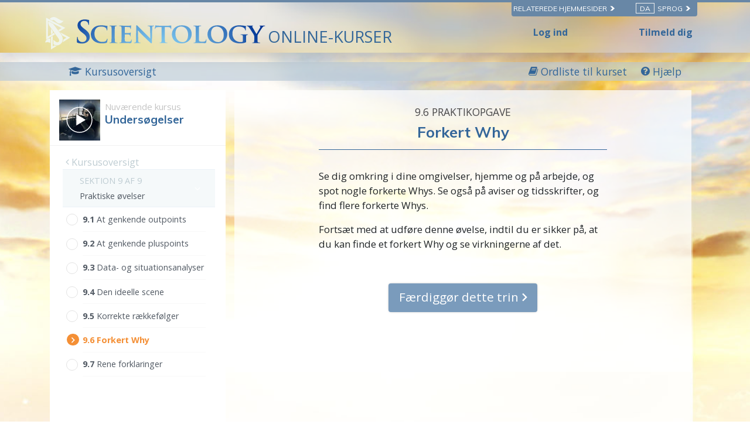

--- FILE ---
content_type: text/html; charset=utf-8
request_url: https://www.scientologycourses.org/da/tools-for-life/investigations/steps/wrong-why.html
body_size: 18065
content:
<!DOCTYPE html>
<html lang="da" itemscope itemtype="http://schema.org/WebPage">
<head>
<meta charset="utf-8">
	<meta http-equiv="X-UA-Compatible" content="IE=edge">
	<meta name="viewport" content="width=device-width, initial-scale=1, shrink-to-fit=no">
	

	<title>Forkert Why</title>
<meta name="description" content="" />


<meta property="og:url" content="https://www.scientologycourses.org/da/tools-for-life/investigations/steps/wrong-why.html" />
<meta property="og:site_name" content="Scientology Courses" />
<meta property="og:title" content="Forkert Why" />
<meta property="og:description" content="" />
<meta property="og:image" content="https://files.ondemandhosting.info/imagecache/cropfit@w=1000@cr=453,0,1209,680/data/scientology-courses/files/Tools-for-Life-poster-cover_da.jpg?k=" />
<meta property="og:type" content="website" />

<meta name="twitter:card" content="summary_large_image">
<meta name="twitter:title" content="Forkert Why">
<meta name="twitter:description" content="" >
<meta name="twitter:image" content="https://files.ondemandhosting.info/imagecache/cropfit@w=1000@cr=453,0,1209,680/data/scientology-courses/files/Tools-for-Life-poster-cover_da.jpg?k=">


	<link rel="manifest" href="/manifest.json">
    <meta name="theme-color" content="#336699">
    <link rel="apple-touch-icon" sizes="180x180" href="/icons/apple-touch-icon.png?v=rMljGqpMmX">
	<link rel="icon" type="image/png" sizes="32x32" href="/icons/favicon-32x32.png?v=rMljGqpMmX">
	<link rel="icon" type="image/png" sizes="16x16" href="/icons/favicon-16x16.png?v=rMljGqpMmX">
	<link rel="manifest" href="/icons/site.webmanifest?v=rMljGqpMmX">
	<link rel="mask-icon" href="/icons/safari-pinned-tab.svg?v=rMljGqpMmX" color="#336699">
	<link rel="shortcut icon" href="/icons/favicon.ico?v=rMljGqpMmX">
	<meta name="apple-mobile-web-app-title" content="Scientology Courses">
	<meta name="application-name" content="Scientology Courses">
	<meta name="msapplication-TileColor" content="#336699">
	<meta name="msapplication-config" content="/icons/browserconfig.xml?v=rMljGqpMmX">

	<link rel="preload" as="image" href="/tools-for-life-furl/data/www.scientology.org/themes/www_scientology_org2/images/course/online-course-background-sky.jpg">

    
    <link rel="stylesheet" href="/da/tools-for-life-files/scss/_combined-atf.css?_=1203a">
    
	<script type="text/javascript">
WebFontConfig = {
    google: {
        families: ['Muli:400,700', 'Open+Sans:400,400i,600,700,700i', 'Muli:300,400']
    },
    custom: {
	   families: ['icomoon'],
	   urls: ['/tools-for-life-files/fonts/icomoon/style.css']
	}
};


(function(d) {
    var wf = d.createElement('script'),
        s = d.scripts[0];
    wf.src = 'https://cdnjs.cloudflare.com/ajax/libs/webfont/1.6.28/webfontloader.js';
    wf.async = true;
    s.parentNode.insertBefore(wf, s);
})(document);
</script>


	

<!-- Matomo -->

<script type="text/plain" data-cookiecategory="performance">
  var _paq = window._paq = window._paq || [];
  /* tracker methods like "setCustomDimension" should be called before "trackPageView" */
  // _paq.push(['trackPageView']); fire after getting user id
  _paq.push(['enableLinkTracking']);
  (function() {
    var u="https://panalytics.standardadmin.org/";
    _paq.push(['setTrackerUrl', u+'matomo.php']);
    _paq.push(['setSiteId', '8']);
    var d=document, g=d.createElement('script'), s=d.getElementsByTagName('script')[0];
    g.type='text/javascript'; g.async=true; g.src=u+'matomo.js'; s.parentNode.insertBefore(g,s);
  })();
</script>
<!-- End Matomo Code -->

<!-- Google tag (gtag.js) -->

<script type="text/plain" data-cookiecategory="performance" async src="https://www.googletagmanager.com/gtag/js?id=G-0QVX6SH6PV"></script>

<script type="text/plain" data-cookiecategory="performance">
  window.dataLayer = window.dataLayer || [];
  function gtag(){dataLayer.push(arguments);}
  gtag('js', new Date());

  gtag('config', 'G-0QVX6SH6PV');
</script>


<script type="text/plain" data-cookiecategory="targeting">
  window.dataLayer = window.dataLayer || [];
  function gtag(){dataLayer.push(arguments);}

  gtag('config', 'AW-16790022312');
</script>


<script src="https://tr.standardadmin.org/tr2.js" async></script>

<!-- Facebook Pixel Code -->

<script type="text/plain" data-cookiecategory="targeting">
  !function(f,b,e,v,n,t,s)
  {if(f.fbq)return;n=f.fbq=function(){n.callMethod?
  n.callMethod.apply(n,arguments):n.queue.push(arguments)};
  if(!f._fbq)f._fbq=n;n.push=n;n.loaded=!0;n.version='2.0';
  n.queue=[];t=b.createElement(e);t.async=!0;
  t.src=v;s=b.getElementsByTagName(e)[0];
  s.parentNode.insertBefore(t,s)}(window,document,'script',
  'https://connect.facebook.net/en_US/fbevents.js');

    
   fbq('init', '1123945262047273');


  
   fbq('init', '461553189900518');

    fbq('track', 'PageView');

    
</script>



<!-- Twitter conversion tracking base code -->
<script type="text/plain" data-cookiecategory="targeting">
!function(e,t,n,s,u,a){e.twq||(s=e.twq=function(){s.exe?s.exe.apply(s,arguments):s.queue.push(arguments);
},s.version='1.1',s.queue=[],u=t.createElement(n),u.async=!0,u.src='https://static.ads-twitter.com/uwt.js',
a=t.getElementsByTagName(n)[0],a.parentNode.insertBefore(u,a))}(window,document,'script');
twq('config','nuozn');

</script>





<script type="text/plain" data-cookiecategory="targeting" src="https://js.adsrvr.org/up_loader.1.1.0.js"></script>
<script type="text/plain" data-cookiecategory="targeting">
    (function checkTTDDomReady() {
      if (typeof ttd_dom_ready === 'function') {
        ttd_dom_ready(function() {
          if (typeof TTDUniversalPixelApi === 'function') {
            var universalPixelApi = new TTDUniversalPixelApi();
            universalPixelApi.init("4shptpn", ["iry3wgf"], "https://insight.adsrvr.org/track/up");
          }
        });
      } else {
        setTimeout(checkTTDDomReady, 100);
      }
    })();
</script>

<!-- Begin DMP Conversion Action Tracking Code Version 9 -->
<script type="text/plain" data-cookiecategory="targeting">
(function() {
	var w = window, d = document;
	var s = d.createElement('script');
	s.setAttribute('async', 'true');
	s.setAttribute('type', 'text/javascript');
	s.setAttribute('src', '//c1.rfihub.net/js/tc.min.js');
	var f = d.getElementsByTagName('script')[0];
	f.parentNode.insertBefore(s, f);
	if (typeof w['_rfi'] !== 'function') {
		w['_rfi']=function() {
			w['_rfi'].commands = w['_rfi'].commands || [];
			w['_rfi'].commands.push(arguments);
		};
	}
	_rfi('setArgs', 'ver', '9');
	_rfi('setArgs', 'rb', '46371');
	_rfi('setArgs', 'ca', '20872837');
	_rfi('setArgs', '_o', '46371');
	_rfi('setArgs', '_t', '20872837');
	_rfi('track');
})();
</script>
<noscript>
<iframe src='//20872837p.rfihub.com/ca.html?rb=46371&ca=20872837&_o=46371&_t=20872837&ra=1203a' style='display:none;padding:0;margin:0' width='0' height='0'>
</iframe>
</noscript>
	
	<script src="https://consent.standardadmin.org/da/_combined/application-webpack.js" async></script>
	
</head>
<body class=" type-practical path-tools-for-life path-tools-for-life-investigations path-tools-for-life-investigations-steps path-tools-for-life-investigations-steps-wrong-why_html path-tools-for-life-investigations-steps-wrong-why state-before-logged-in">
<!--  -->
<link rel="preload" href="/tools-for-life-files/scss/_combined.css?_=1203a" as="style" onload="this.onload=null;this.rel='stylesheet'">
<noscript><link rel="stylesheet" href="/tools-for-life-files/scss/_combined.css?_=1203a"></noscript>

<script defer src="/tools-for-life-files/_combined/firebase.js?_=1203a"></script>
<script defer src="/da/tools-for-life-files/_combined/application.js?_=1203a"></script>
<script defer src="https://www.google.com/recaptcha/api.js?onload=renderReCaptcha&render=explicit"></script>
<!--  -->

<script defer async src="/tools-for-life-files/js/service-worker-registration.js?_=1203a"></script>


<script async src="/tools-for-life-files/_combined/lazyload.js?_=1203a"></script>




	<div class="language-selector-wrapper">
    <div class="external">
        <div class="container">
            <nav class="external-links">
                <ul>
                    <nav class="external-language-selector external-sites d-none d-lg-block">
                        <div id="selector-wrapper">
                            <span class="selector">Relaterede hjemmesider <span>
    <svg class="svg-arrow arrow-svg-right" xmlns="http://www.w3.org/2000/svg" xmlns:xlink="http://www.w3.org/1999/xlink" preserveAspectRatio="xMidYMid" width="12" height="12" viewBox="0 0 18 19"><path d="M18.006,18.997 C18.006,18.997 8.261,9.500 8.261,9.500 C8.261,9.500 18.006,0.003 18.006,0.003 C18.006,0.003 9.740,0.003 9.740,0.003 C9.740,0.003 -0.006,9.500 -0.006,9.500 C-0.006,9.500 9.740,18.997 9.740,18.997 C9.740,18.997 18.006,18.997 18.006,18.997 Z" id="path-arrow" class="cls" fill-rule="evenodd"></path></svg>
    </span></span>
                        </div>
                        <ul>
                            <!-- TODO: IsEnabledInContext for foreigns -->
                            <a target="_blank" href="https://www.scientology.tv/da/">
                                <li>SCIENTOLOGY.TV</li>
                            </a>
                             <a target="_blank" href="https://www.scientology.dk/">
                                <li>Scientology.org</li>
                            </a>
                            <a target="_blank" href="https://www.lronhubbard.dk/">
                                <li>L&thinsp;Ron&thinsp;Hubbard.org</li>
                            </a>
                            <a target="_blank" href="http://www.scientologynews.org/">
                                <li>Scientology&thinsp;News.org</li>
                            </a>
                            <a target="_blank" href="https://www.scientologyreligion.org/">
                                <li>Scientology&thinsp;Religion.org</li>
                            </a>
                            <a target="_blank" href="https://www.freedommag.org/da/">
                                <li>FREEDOMMAG.ORG</li>
                            </a>
                        </ul>
                    </nav>
                    <nav class="external-language-selector">
                        <div id="selector-wrapper">
                            <span class="selector"><span class="bordered">da</span> Sprog <span>
    <svg class="svg-arrow arrow-svg-right" xmlns="http://www.w3.org/2000/svg" xmlns:xlink="http://www.w3.org/1999/xlink" preserveAspectRatio="xMidYMid" width="12" height="12" viewBox="0 0 18 19"><path d="M18.006,18.997 C18.006,18.997 8.261,9.500 8.261,9.500 C8.261,9.500 18.006,0.003 18.006,0.003 C18.006,0.003 9.740,0.003 9.740,0.003 C9.740,0.003 -0.006,9.500 -0.006,9.500 C-0.006,9.500 9.740,18.997 9.740,18.997 C9.740,18.997 18.006,18.997 18.006,18.997 Z" id="path-arrow" class="cls" fill-rule="evenodd"></path></svg>
    </span></span>
                        </div>
                        <ul>
                            <!-- TODO: IsEnabledInContext for foreigns -->
                            <li>
                                <a class="no-decoration no-smoothstate" href="https://www.scientologycourses.org/zh/tools-for-life/investigations/steps/wrong-why.html">繁體中文 | <span>Chinese</span></a>
                                <div class="menu-hover-overlay"></div>
                            </li>
                            <li>
                                <a class="no-decoration no-smoothstate" href="https://www.scientologycourses.org/da/tools-for-life/investigations/steps/wrong-why.html">Dansk | <span>Danish</span></a>
                                <div class="menu-hover-overlay"></div>
                            </li>
                            <li>
                                <a class="no-decoration no-smoothstate" href="https://www.scientologycourses.org/de/tools-for-life/investigations/steps/wrong-why.html">Deutsch | <span>German</span></a>
                                <div class="menu-hover-overlay"></div>
                            </li>
                            <li>
                                <a class="no-decoration no-smoothstate" href="https://www.scientologycourses.org/tools-for-life/investigations/steps/wrong-why.html">English | <span>English</span></a>
                                <div class="menu-hover-overlay"></div>
                            </li>
                            <li class="greek ">
                                <a class="no-decoration no-smoothstate" href="https://www.scientologycourses.org/el/tools-for-life/investigations/steps/wrong-why.html">ΕΛΛΗΝΙΚΑ | <span>Greek</span></a>
                                <div class="menu-hover-overlay "></div>
                            </li>
                            <li>
                                <a class="no-decoration no-smoothstate" href="https://www.scientologycourses.org/es/tools-for-life/investigations/steps/wrong-why.html">Español (Latino) | <span>Spanish</span></a>
                                <div class="menu-hover-overlay "></div>
                            </li>
                            <li>
                                <a class="no-decoration no-smoothstate" href="https://www.scientologycourses.org/es-ES/tools-for-life/investigations/steps/wrong-why.html">Español (Castellano) | <span>Castilian</span></a>
                                <div class="menu-hover-overlay "></div>
                            </li>
                            <li class="french ">
                                <a class="no-decoration no-smoothstate" href="https://www.scientologycourses.org/fr/tools-for-life/investigations/steps/wrong-why.html">Français | <span>French</span></a>
                                <div class="menu-hover-overlay "></div>
                            </li>
                            <li>
                                <a class="no-decoration no-smoothstate" href="https://www.scientologycourses.org/he/tools-for-life/investigations/steps/wrong-why.html">עברית | <span>Hebrew</span></a>
                                <div class="menu-hover-overlay "></div>
                            </li>
                            <li>
                                <a class="no-decoration no-smoothstate" href="https://www.scientologycourses.org/it/tools-for-life/investigations/steps/wrong-why.html">Italiano | <span>Italian</span></a>
                                <div class="menu-hover-overlay "></div>
                            </li>
                            <li>
                                <a class="no-decoration no-smoothstate" href="https://www.scientologycourses.org/ja/tools-for-life/investigations/steps/wrong-why.html">日本語 | <span>Japanese</span></a>
                                <div class="menu-hover-overlay "></div>
                            </li>
                            <li>
                                <a class="no-decoration no-smoothstate" href="https://www.scientologycourses.org/hu/tools-for-life/investigations/steps/wrong-why.html">Magyar | <span>Hungarian</span></a>
                                <div class="menu-hover-overlay "></div>
                            </li>
                            <li>
                                <a class="no-decoration no-smoothstate" href="https://www.scientologycourses.org/nl/tools-for-life/investigations/steps/wrong-why.html">Nederlands | <span>Dutch</span></a>
                                <div class="menu-hover-overlay "></div>
                            </li>
                            <li>
                                <a class="no-decoration no-smoothstate" href="https://www.scientologycourses.org/no/tools-for-life/investigations/steps/wrong-why.html">Norsk | <span>Norwegian</span></a>
                                <div class="menu-hover-overlay "></div>
                            </li>
                            <li>
                                <a class="no-decoration no-smoothstate brazil" href="https://www.scientologycourses.org/pt-BR/tools-for-life/investigations/steps/wrong-why.html">Português do Brasil | <span>Portuguese</span></a>
                                <div class="menu-hover-overlay "></div>
                            </li>
                            <li>
                                <a class="no-decoration no-smoothstate" href="https://www.scientologycourses.org/pt/tools-for-life/investigations/steps/wrong-why.html">Português | <span>Portuguese</span></a>
                                <div class="menu-hover-overlay "></div>
                            </li>
                            <li class="russian ">
                                <a class="no-decoration no-smoothstate" href="https://www.scientologycourses.org/ru/tools-for-life/investigations/steps/wrong-why.html">Русский | <span>Russian</span></a>
                                <div class="menu-hover-overlay "></div>
                            </li>
                            <li>
                                <a class="no-decoration no-smoothstate" href="https://www.scientologycourses.org/st-ZA/tools-for-life/investigations/steps/wrong-why.html">Sesotho | <span>Sotho</span></a>
                                <div class="menu-hover-overlay "></div>
                            </li>
                            <li>
                                <a class="no-decoration no-smoothstate" href="https://www.scientologycourses.org/sv/tools-for-life/investigations/steps/wrong-why.html">Svenska | <span>Swedish</span></a>
                                <div class="menu-hover-overlay "></div>
                            </li>
                            <li>
                                <a class="no-decoration no-smoothstate" href="https://www.scientologycourses.org/xh-ZA/tools-for-life/investigations/steps/wrong-why.html">isiXhosa | <span>Xhosa</span></a>
                                <div class="menu-hover-overlay "></div>
                            </li>
                            <li>
                                <a class="no-decoration no-smoothstate" href="https://www.scientologycourses.org/zu-ZA/tools-for-life/investigations/steps/wrong-why.html">IsiZulu | <span>Zulu</span></a>
                                <div class="menu-hover-overlay "></div>
                            </li>
                        </ul>
                    </nav>
                </ul>
            </nav>
        </div>
    </div>
</div>

<div class="container" style="z-index: 1000000000; position: relative;">
</div>

<banner class="banner-wrapper">
	
	
	<div class="blur-bg-wrapper">
		<div class="blur-bg">
		</div>
	</div>

	<div class="container full-container">
		<div class="scn-triangle">
			<img src="https://files.ondemandhosting.info/data/www.scientology.org/files/logos/scientology-symbol_da.svg?k=">
		</div>
		<div class="banner">
			<div class="banner--row">
                <a href="/da/" class="banner-link">
                    
                    <!-- https://f.edit.firechrome.org/data/www.scientology.org/files/logos/scientology-logo-dark_ru.svg -->
                    <img class="site-logo-text" src="https://files.ondemandhosting.info/data/www.scientology.org/files/logos/scientology-logo-dark_en.svg?k=" alt="SCIENTOLOGYONLINE-KURSER">
                    

					<span class="banner-courses-title">ONLINE-KURSER</span>
				</a>

			</div>
		</div>

		<div class="hide-for-signed-in align-items-center justify-content-between navigation-user-links d-none d-sm-flex">
			<div class="already-enrolled">
				Log ind
			</div>

			<div class="sign-up-link">
				Tilmeld dig
			</div>
		</div>

		<div class="d-flex hide-for-signed-in hide-for-guest-sm-xs-up ml-4 sign-in-button">
			<img src="/tools-for-life-files/images/profile.svg" alt="Profile">
		</div>

		<div class="profile profile-primary-icon hide-for-guest display-flex hide-before-auth-determined">
			<div class="notifications-icon">
				<a class="no-decoration"  tabindex="0" role="button" data-toggle="popover" data-placement="bottom" data-trigger="focus" title="Meddelelser">
					<span class="icon-bell-o"></span>
				</a>
			</div>
			
			<div class="dropdown">
			  <div class="dropdown-toggle" id="dropdownMenudiv" data-toggle="dropdown" aria-haspopup="true" aria-expanded="false">
				<div class="d-flex">
					<!-- <a href="/da/notifications/"> -->
						<img src="/tools-for-life-files/images/profile.svg" alt="Profile">
					<!-- </a> -->
				</div>
			  </div>
			  <div class="dropdown-menu" aria-labelledby="dropdownMenuButton">
			    <a class="dropdown-item" href="/da/profile/">Din profil</a>
			    <a class="dropdown-item" href="/da/profile/?menu=achievements">Bedrifter</a>
			    <a class="dropdown-item" href="/da/profile/certificates/">Certifikater</a>
			    <!-- <a class="dropdown-item course-overview-link hidden" href="">Kursusoversigt</a> -->
			    <!-- <a class="dropdown-item" href="/help/">Hjælp fra kursusleder</a> -->
			    <a class="dropdown-item sign-out" href="#">Log ud</a>
			  </div>
			</div>
		
		</div>

	</div>
</banner>



<div class="lesson-progress-wrapper login-only">
	<div class="lesson-progress-wrapper-container">
		<div class="lesson-progress">
		    <div class="progress-container">
		        <div class="progress-bar">
		            <div class="ui-progress">
			        	<div class="tooltip progress-tooltip bs-tooltip-top" role="tooltip" style="display: block;">
						    <div class="arrow" style="left: 50%;"></div>
						    <div class="tooltip-inner light">0%</div>
						</div>

		            </div>
		        </div>
		    </div>
		</div>
	</div>
</div>


<div class="enlightenment-launcher-container">
    <button class="enlightenment-launcher">
        <div class="enlightenment-popup-launcher-open-icon"></div>
        <div class="enlightenment-popup-launcher-close-icon"></div>
    </button>
    <div class="enlightenment-launcher-text">
        Let us know how it is going
    </div>
</div>



    
    

    <!-- show this page only on the first page of the course -->
    
    
        
        
            
        
            
        
    
        
        
            
        
            
        
    
        
        
            
        
            
        
    
        
        
            
        
            
        
    
        
        
            
        
            
        
    
        
        
            
        
            
        
    
        
        
            
        
            
        
    
        
        
            
        
    
        
        
            
        
            
        
            
        
            
        
            
        
            
        
            
        
    


    


<div class="enlightenment-questions-wrapper hidden">
    <div class="form-section-bg"></div>
    <section class="form-section questions-section active">
        <h2 class="questionnaire-title">
            Let us know how it is going
        </h2>
        <div class="questionnaire-subtitle">
        </div>

        <ul class="questionnaire-list subject-list">

            <li class="choice-item" data-answer="doing-well">
                It is going well
            </li>

            <li class="choice-item" data-answer="no-complains">
                No complaints
            </li>

            <li class="choice-item" data-answer="trouble-studying">
                I am having trouble
            </li>
        </ul>
    </section>

    <section class="form-section city-list">
        <h2 class="questionnaire-title">
            Please tell us more about it, your feedback is welcome
        </h2>
        
        <form class="survey-feedback" action="https://www.scientology.dk/form/submit2.action" method="post">
            <textarea rows="4" cols="50" class="questionnaire-input"></textarea>
            <input type="text" class="survey-choice" hidden>
            
            <div class="d-flex justify-content-center">
                
	
    <a tabindex="1" href="" class="no-decoration d-xs-flex align-items-xs-center ">
		<button class="btn btn-outline-primary survey-form-submit-button">
		        <span class="button-text">
		        	Send
		        	<span class="button-arrow">
<svg class="svg-arrow " version="1.1" id="Layer_1" xmlns="http://www.w3.org/2000/svg" xmlns:xlink="http://www.w3.org/1999/xlink" x="0px" y="0px" viewBox="0 0 8 12" style="enable-background:new 0 0 8 12;" xml:space="preserve">
    <g id="Artboard" transform="translate(-707.000000, -1725.000000)">
        <polygon id="keyboard_arrow_right---material-copy-2" points="707.9,1735.3 712.1,1731.1 707.9,1726.9 709.2,1725.6 714.7,1731.1
709.2,1736.6">
		</polygon>
    </g>
</svg>
</span>
		        </span>
		</button>
    </a>

            </div>
        </form>

        <h3 class="feedback-form--thank-you d-none">Tak for dit feedback</h3>
    </section>
</div>



<div id="outer_shell">

<div class="outside-html">
	<div class="container full-container d-none">

	<div class="menu-toggle-wrapper not-inited">
		<div class="row align-items-center flex-nowrap course-hamburger">

			
			<div class="lesson-name">
			
				
				
					<a class="no-decoration course-name" href="/da/tools-for-life/investigations/progress.html">
						<strong>Undersøgelser</strong>
					</a>
			
			</div>
		</div>
	</div>
</div>

<div class="modal video-box-modal fade" id="videoBoxCenter" tabindex="-1" role="dialog" aria-labelledby="videoBoxCenterTitle" aria-hidden="true">
  <div class="modal-dialog modal-dialog-centered" role="document">
    <div class="modal-content">
      <div class="">
        <button type="button" class="close" data-dismiss="modal" aria-label="Close">
          <span aria-hidden="true">&times;</span>
        </button>
      </div>
      <div class="modal-body">
        
        
          
<div class="course-video">
	<video class="video-js vjs-default-skin vjs-big-play-centered" preload="none" poster="https://files.ondemandhosting.info/imagecache/cropfit@w=1080/data/shared/web/assets/videos/master_thumbs/vm_film_investigations_da.jpg?k=">
		
	
	
        

		
			
				
				
			
        <source src="https://d1en0cs4s0ez90.cloudfront.net/hls/volunteerministers/da/scientology-handbook-18-investigations_da/scientology-handbook-18-investigations_da.m3u8" type="application/x-mpegURL">
        

		
			
			<!-- dont use 1920 since we dont that large of the window -->
			
				

			


	            
	                <source src="https://videos.ondemandhosting.info/videos/volunteerministers/da/scientology-handbook-18-investigations_1280_da.mp4" type="video/mp4">
	            
			
	        
			<!-- dont use 1920 since we dont that large of the window -->
			
				

			


	            
	                <source src="https://videos.ondemandhosting.info/videos/volunteerministers/da/scientology-handbook-18-investigations_640_da.mp4" type="video/mp4">
	            
			
	        
			<!-- dont use 1920 since we dont that large of the window -->
			
				

			


	            
	                <source src="https://videos.ondemandhosting.info/videos/volunteerministers/da/scientology-handbook-18-investigations_576_da.mp4" type="video/mp4">
	            
			
	        
			<!-- dont use 1920 since we dont that large of the window -->
			
				

			


	            
	                <source src="https://videos.ondemandhosting.info/videos/volunteerministers/da/scientology-handbook-18-investigations_576_da.mp4" type="video/mp4">
	            
			
	        
			<!-- dont use 1920 since we dont that large of the window -->
			
				

			


	            
	                <source src="https://videos.ondemandhosting.info/videos/volunteerministers/da/scientology-handbook-18-investigations_480_da.mp4" type="video/mp4">
	            
			
	        
			<!-- dont use 1920 since we dont that large of the window -->
			
				

			


	            
	                <source src="https://videos.ondemandhosting.info/videos/volunteerministers/da/scientology-handbook-18-investigations_320_da.mp4" type="video/mp4">
	            
			
	        
	    
    

	</video>
</div>

        
        
      </div>
    </div>
  </div>
</div>
<div class="modal fade glossary-modal" tabindex="-1" role="dialog" aria-labelledby="glossaryModal" aria-hidden="true">
  <div class="modal-dialog modal-lg">
    <div class="modal-content">
		<button type="button" class="close" data-dismiss="modal" aria-label="Close">
          <span aria-hidden="true">×</span>
        </button>

		<div class="glossary-body"></div>
    </div>
  </div>
</div>

	<div class="modal fade" id="start-practical-modal" tabindex="-1" role="dialog" aria-labelledby="start-practical-modalTitle" aria-hidden="true">
  <div class="modal-dialog modal-dialog-centered start-practical-modal-dialog" role="document">
    <div class="modal-content">
       <div class="modal-header p-0">
        <button type="button" class="close" data-dismiss="modal" aria-label="Close">
          <span aria-hidden="true">&times;</span>
        </button>
      </div>
      <div class="modal-body">
        gcui_scientology:investigations-course-practicals-blurb
        <p class="note-para">
        	gcui_scientology:investigations-course-practicals-blurb-note
        </p>
      </div>
    </div>
  </div>
</div>

</div>

<div class="content-wrapper">
	
	<div class="body-background"></div>
	
	<div class="primary-nav">

<div class="primary-nav-container">
    <div class="container">
        <ul class="primary-nav-menu">
            <li class="d-lg-none">
                <div class="hamburger hamburger--squeeze hamburger-menu">
    <div class="hamburger-box">
        <div class="hamburger-inner"></div>
    </div>
</div>
            </li>
            
            
            <li class="primary-nav--course-name d-lg-none">
                <a href="/da/tools-for-life/investigations/progress.html">
                    UNDERSØGELSER
                </a>
            </li>
            

            <div class="primary-nav-right-menu">
                <li class="primary-nav-menu--item">
                    <a href="/da/tools-for-life/investigations/progress.html">
                    	<span class="icon-graduation-cap"></span>
                        <span class="d-none d-lg-inline">
                            Kursusoversigt
                        </span>
                    </a>
                </li>
                
                <li class="primary-nav-menu--item glossary-item" href="/da/tools-for-life/investigations/features/glossary.html">
                	<span class="icon-book"></span>
                    <span class="d-none d-lg-inline">
                        Ordliste til kurset
                    </span>
                </li>
                
            </div>
    
            <li class="primary-nav-menu--item ml-4 help-button--modal">
                <div class="help-button--modal">
                    <span class="icon-question-circle"></span>
                    <span class="d-none d-lg-inline">
                        Hjælp
                    </span>
                </div>
            </li>
            
        </ul>
    </div>
    <div class="scroll--progress-bar"></div>
</div>

</div>

	<div class="container main-container">
		<div class="d-lg-flex flex-wrap justify-content-center">
			
				

<svg class="hidden">
	<symbol id="icon-arrow" viewBox="0 0 24 24">
		<title>arrow</title>
		<polygon points="6.3,12.8 20.9,12.8 20.9,11.2 6.3,11.2 10.2,7.2 9,6 3.1,12 9,18 10.2,16.8 "/>
	</symbol>
	<symbol id="icon-drop" viewBox="0 0 24 24">
		<title>drop</title>
		<path d="M12,21c-3.6,0-6.6-3-6.6-6.6C5.4,11,10.8,4,11.4,3.2C11.6,3.1,11.8,3,12,3s0.4,0.1,0.6,0.3c0.6,0.8,6.1,7.8,6.1,11.2C18.6,18.1,15.6,21,12,21zM12,4.8c-1.8,2.4-5.2,7.4-5.2,9.6c0,2.9,2.3,5.2,5.2,5.2s5.2-2.3,5.2-5.2C17.2,12.2,13.8,7.3,12,4.8z"/><path d="M12,18.2c-0.4,0-0.7-0.3-0.7-0.7s0.3-0.7,0.7-0.7c1.3,0,2.4-1.1,2.4-2.4c0-0.4,0.3-0.7,0.7-0.7c0.4,0,0.7,0.3,0.7,0.7C15.8,16.5,14.1,18.2,12,18.2z"/>
	</symbol>
	<symbol id="icon-menu" viewBox="0 0 17.6 9.9">
		<title>menu</title>
		<path d="M17.6,1H0V0h17.6V1z M17.6,4.3h-12v1h12V4.3z M17.6,8.9h-6.9v1h6.9V8.9z"/>
	</symbol>
	<symbol id="icon-cross" viewBox="0 0 10.2 10.2">
		<title>cross</title>
		<path d="M5.8,5.1l4.4,4.4l-0.7,0.7L5.1,5.8l-4.4,4.4L0,9.5l4.4-4.4L0,0.7L0.7,0l4.4,4.4L9.5,0l0.7,0.7L5.8,5.1z"/>
	</symbol>
</svg>

<div class="course-nav-wrapper">
<nav  class="course-nav">
	<div class="course-nav-inside">
	<!-- 	<div class="hamburger hamburger--squeeze is-active d-md-none menu-close-btn">
		    <div class="hamburger-box">
		        <div class="hamburger-inner"></div>
		    </div>
		</div> -->

		<div class="side-nav--background"></div>
		
		<div class="side-nav menu__slide_in">
                
                
				<div class="relative">
					<div class="video-box-wrapper">
						<div class="video-box relative">
							<div class="mr-2 menu--video-poster menu--video-poster__small float-left">
								
								<img class="lazyload" data-srcset="https://files.ondemandhosting.info/imagecache/cropfit@w=70/data/www.volunteerministers.org/files/sites/all/themes/gold_master/course_volunteerministers_org/images/course/investigations_da.jpg?k= 1x, https://files.ondemandhosting.info/imagecache/cropfit@w=140/data/www.volunteerministers.org/files/sites/all/themes/gold_master/course_volunteerministers_org/images/course/investigations_da.jpg?k= 2x" alt="Kursus i studieteknologien">
							</div>
							<a href="/da/tools-for-life/investigations/progress.html">
								<span class="current-course-label">Nuværende kursus</span>
								<h3 class="course-menu-title">Undersøgelser</h3>
							</a>
							<div class="clearfix"></div>
						</div>
					</div>
				</div>

				<div class="prev-steps-link">
					<a href="/da/tools-for-life/investigations/progress.html">
						<span class="icon-angle-left"></span> Kursusoversigt
					</a>
				</div>

	 			<div id="menu-accordion" role="tablist" aria-multiselectable="true">
	 				
					
					
					
						

			  			
						
						
						
			  				
				  			
				  				
				  			
			  			
						
			  				
				  			
				  				
				  			
			  			
						
						
						<div class="lesson-container d-none">
							<a class="menu-collapse" data-assignments="2" data-toggle="collapse" data-parent="#course-accordion" href="#" data-lesson-id="lesson-2"  data-target="#lesson-1" aria-controls="lesson-1">
			 					<div class="menu-lesson-number">
			 						<div class="course-subsection-title">
                                    
                                        SEKTION 1 AF 9<br/>
                                    
			 						</div>
		 							
					  				
					  				Undersøgelse og dens brug
			 					</div>
		 					</a>
		 					<div id="lesson-1" class="collapse " role="tabpanel" aria-labelledby="lesson-1">
							<!-- Tab panes -->
								<div class="tab-content">
								  <div role="tabpanel" class="tab-pane fade in active show" id="course-toc">
								  	<ol class="course-toc">
										
											
								  			
								  			
												<li class="menu__slide_in " data-step-id="2">
										  			<a href="/da/tools-for-life/investigations/steps/investigation-and-its-use.html">
										  				<span class="booklet-title-wrapper">
											  				<span class="section-number">
											  					1.&lrm;1
											  				</span>
                                                              
                                                              <span class="read-word">
											  					LÆS:
                                                              </span>
											  				
											  				
											  				
											  				Undersøgelse og dens brug
										  				</span>

										  			</a>
										  		</li>
									  		

										
											
								  			
								  			
												<li class="menu__slide_in " data-step-id="3">
										  			<a href="/da/tools-for-life/investigations/steps/investigation-and-its-use-test.html">
										  				<span class="booklet-title-wrapper">
											  				<span class="section-number">
											  					1.&lrm;2
											  				</span>
                                                              
											  				
											  				
											  				Afprøv din forståelse
										  				</span>

										  			</a>
										  		</li>
									  		

										
								  	</ol>
								  </div>
								</div>
							</div>
						</div>
					
						

			  			
						
						
						
			  				
				  			
				  				
				  			
			  			
						
			  				
				  			
				  				
				  			
			  			
						
						
						<div class="lesson-container d-none">
							<a class="menu-collapse" data-assignments="2" data-toggle="collapse" data-parent="#course-accordion" href="#" data-lesson-id="lesson-3"  data-target="#lesson-2" aria-controls="lesson-2">
			 					<div class="menu-lesson-number">
			 						<div class="course-subsection-title">
                                    
                                        SEKTION 2 AF 9<br/>
                                    
			 						</div>
		 							
					  				
					  				Logik
			 					</div>
		 					</a>
		 					<div id="lesson-2" class="collapse " role="tabpanel" aria-labelledby="lesson-2">
							<!-- Tab panes -->
								<div class="tab-content">
								  <div role="tabpanel" class="tab-pane fade in active show" id="course-toc">
								  	<ol class="course-toc">
										
											
								  			
								  			
												<li class="menu__slide_in " data-step-id="4">
										  			<a href="/da/tools-for-life/investigations/steps/logic.html">
										  				<span class="booklet-title-wrapper">
											  				<span class="section-number">
											  					2.&lrm;1
											  				</span>
                                                              
                                                              <span class="read-word">
											  					LÆS:
                                                              </span>
											  				
											  				
											  				
											  				Logik
										  				</span>

										  			</a>
										  		</li>
									  		

										
											
								  			
								  			
												<li class="menu__slide_in " data-step-id="5">
										  			<a href="/da/tools-for-life/investigations/steps/logic-test.html">
										  				<span class="booklet-title-wrapper">
											  				<span class="section-number">
											  					2.&lrm;2
											  				</span>
                                                              
											  				
											  				
											  				Afprøv din forståelse
										  				</span>

										  			</a>
										  		</li>
									  		

										
								  	</ol>
								  </div>
								</div>
							</div>
						</div>
					
						

			  			
						
						
						
			  				
				  			
				  				
				  			
			  			
						
			  				
				  			
				  				
				  			
			  			
						
						
						<div class="lesson-container d-none">
							<a class="menu-collapse" data-assignments="2" data-toggle="collapse" data-parent="#course-accordion" href="#" data-lesson-id="lesson-4"  data-target="#lesson-3" aria-controls="lesson-3">
			 					<div class="menu-lesson-number">
			 						<div class="course-subsection-title">
                                    
                                        SEKTION 3 AF 9<br/>
                                    
			 						</div>
		 							
					  				
					  				Analyse af data og situationer
			 					</div>
		 					</a>
		 					<div id="lesson-3" class="collapse " role="tabpanel" aria-labelledby="lesson-3">
							<!-- Tab panes -->
								<div class="tab-content">
								  <div role="tabpanel" class="tab-pane fade in active show" id="course-toc">
								  	<ol class="course-toc">
										
											
								  			
								  			
												<li class="menu__slide_in " data-step-id="6">
										  			<a href="/da/tools-for-life/investigations/steps/data-and-situation-analyzing.html">
										  				<span class="booklet-title-wrapper">
											  				<span class="section-number">
											  					3.&lrm;1
											  				</span>
                                                              
                                                              <span class="read-word">
											  					LÆS:
                                                              </span>
											  				
											  				
											  				
											  				Analyse af data og situationer
										  				</span>

										  			</a>
										  		</li>
									  		

										
											
								  			
								  			
												<li class="menu__slide_in " data-step-id="7">
										  			<a href="/da/tools-for-life/investigations/steps/data-and-situation-analyzing-test.html">
										  				<span class="booklet-title-wrapper">
											  				<span class="section-number">
											  					3.&lrm;2
											  				</span>
                                                              
											  				
											  				
											  				Afprøv din forståelse
										  				</span>

										  			</a>
										  		</li>
									  		

										
								  	</ol>
								  </div>
								</div>
							</div>
						</div>
					
						

			  			
						
						
						
			  				
				  			
				  				
				  			
			  			
						
			  				
				  			
				  				
				  			
			  			
						
						
						<div class="lesson-container d-none">
							<a class="menu-collapse" data-assignments="2" data-toggle="collapse" data-parent="#course-accordion" href="#" data-lesson-id="lesson-5"  data-target="#lesson-4" aria-controls="lesson-4">
			 					<div class="menu-lesson-number">
			 						<div class="course-subsection-title">
                                    
                                        SEKTION 4 AF 9<br/>
                                    
			 						</div>
		 							
					  				
					  				Fortrolighed
			 					</div>
		 					</a>
		 					<div id="lesson-4" class="collapse " role="tabpanel" aria-labelledby="lesson-4">
							<!-- Tab panes -->
								<div class="tab-content">
								  <div role="tabpanel" class="tab-pane fade in active show" id="course-toc">
								  	<ol class="course-toc">
										
											
								  			
								  			
												<li class="menu__slide_in " data-step-id="8">
										  			<a href="/da/tools-for-life/investigations/steps/familiarity.html">
										  				<span class="booklet-title-wrapper">
											  				<span class="section-number">
											  					4.&lrm;1
											  				</span>
                                                              
                                                              <span class="read-word">
											  					LÆS:
                                                              </span>
											  				
											  				
											  				
											  				Fortrolighed
										  				</span>

										  			</a>
										  		</li>
									  		

										
											
								  			
								  			
												<li class="menu__slide_in " data-step-id="9">
										  			<a href="/da/tools-for-life/investigations/steps/familiarity-test.html">
										  				<span class="booklet-title-wrapper">
											  				<span class="section-number">
											  					4.&lrm;2
											  				</span>
                                                              
											  				
											  				
											  				Afprøv din forståelse
										  				</span>

										  			</a>
										  		</li>
									  		

										
								  	</ol>
								  </div>
								</div>
							</div>
						</div>
					
						

			  			
						
						
						
			  				
				  			
				  				
				  			
			  			
						
			  				
				  			
				  				
				  			
			  			
						
						
						<div class="lesson-container d-none">
							<a class="menu-collapse" data-assignments="2" data-toggle="collapse" data-parent="#course-accordion" href="#" data-lesson-id="lesson-6"  data-target="#lesson-5" aria-controls="lesson-5">
			 					<div class="menu-lesson-number">
			 						<div class="course-subsection-title">
                                    
                                        SEKTION 5 AF 9<br/>
                                    
			 						</div>
		 							
					  				
					  				Undersøgelseshandlinger
			 					</div>
		 					</a>
		 					<div id="lesson-5" class="collapse " role="tabpanel" aria-labelledby="lesson-5">
							<!-- Tab panes -->
								<div class="tab-content">
								  <div role="tabpanel" class="tab-pane fade in active show" id="course-toc">
								  	<ol class="course-toc">
										
											
								  			
								  			
												<li class="menu__slide_in " data-step-id="10">
										  			<a href="/da/tools-for-life/investigations/steps/investigatory-actions.html">
										  				<span class="booklet-title-wrapper">
											  				<span class="section-number">
											  					5.&lrm;1
											  				</span>
                                                              
                                                              <span class="read-word">
											  					LÆS:
                                                              </span>
											  				
											  				
											  				
											  				Undersøgelseshandlinger
										  				</span>

										  			</a>
										  		</li>
									  		

										
											
								  			
								  			
												<li class="menu__slide_in " data-step-id="11">
										  			<a href="/da/tools-for-life/investigations/steps/investigatory-actions-test.html">
										  				<span class="booklet-title-wrapper">
											  				<span class="section-number">
											  					5.&lrm;2
											  				</span>
                                                              
											  				
											  				
											  				Afprøv din forståelse
										  				</span>

										  			</a>
										  		</li>
									  		

										
								  	</ol>
								  </div>
								</div>
							</div>
						</div>
					
						

			  			
						
						
						
			  				
				  			
				  				
				  			
			  			
						
			  				
				  			
				  				
				  			
			  			
						
						
						<div class="lesson-container d-none">
							<a class="menu-collapse" data-assignments="2" data-toggle="collapse" data-parent="#course-accordion" href="#" data-lesson-id="lesson-7"  data-target="#lesson-6" aria-controls="lesson-6">
			 					<div class="menu-lesson-number">
			 						<div class="course-subsection-title">
                                    
                                        SEKTION 6 AF 9<br/>
                                    
			 						</div>
		 							
					  				
					  				Whys
			 					</div>
		 					</a>
		 					<div id="lesson-6" class="collapse " role="tabpanel" aria-labelledby="lesson-6">
							<!-- Tab panes -->
								<div class="tab-content">
								  <div role="tabpanel" class="tab-pane fade in active show" id="course-toc">
								  	<ol class="course-toc">
										
											
								  			
								  			
												<li class="menu__slide_in " data-step-id="12">
										  			<a href="/da/tools-for-life/investigations/steps/whys.html">
										  				<span class="booklet-title-wrapper">
											  				<span class="section-number">
											  					6.&lrm;1
											  				</span>
                                                              
                                                              <span class="read-word">
											  					LÆS:
                                                              </span>
											  				
											  				
											  				
											  				Whys
										  				</span>

										  			</a>
										  		</li>
									  		

										
											
								  			
								  			
												<li class="menu__slide_in " data-step-id="13">
										  			<a href="/da/tools-for-life/investigations/steps/whys-test.html">
										  				<span class="booklet-title-wrapper">
											  				<span class="section-number">
											  					6.&lrm;2
											  				</span>
                                                              
											  				
											  				
											  				Afprøv din forståelse
										  				</span>

										  			</a>
										  		</li>
									  		

										
								  	</ol>
								  </div>
								</div>
							</div>
						</div>
					
						

			  			
						
						
						
			  				
				  			
				  				
				  			
			  			
						
			  				
				  			
				  				
				  			
			  			
						
						
						<div class="lesson-container d-none">
							<a class="menu-collapse" data-assignments="2" data-toggle="collapse" data-parent="#course-accordion" href="#" data-lesson-id="lesson-8"  data-target="#lesson-7" aria-controls="lesson-7">
			 					<div class="menu-lesson-number">
			 						<div class="course-subsection-title">
                                    
                                        SEKTION 7 AF 9<br/>
                                    
			 						</div>
		 							
					  				
					  				At lave en undersøgelse
			 					</div>
		 					</a>
		 					<div id="lesson-7" class="collapse " role="tabpanel" aria-labelledby="lesson-7">
							<!-- Tab panes -->
								<div class="tab-content">
								  <div role="tabpanel" class="tab-pane fade in active show" id="course-toc">
								  	<ol class="course-toc">
										
											
								  			
								  			
												<li class="menu__slide_in " data-step-id="14">
										  			<a href="/da/tools-for-life/investigations/steps/doing-an-investigation.html">
										  				<span class="booklet-title-wrapper">
											  				<span class="section-number">
											  					7.&lrm;1
											  				</span>
                                                              
                                                              <span class="read-word">
											  					LÆS:
                                                              </span>
											  				
											  				
											  				
											  				At lave en undersøgelse
										  				</span>

										  			</a>
										  		</li>
									  		

										
											
								  			
								  			
												<li class="menu__slide_in " data-step-id="15">
										  			<a href="/da/tools-for-life/investigations/steps/doing-an-investigation-test.html">
										  				<span class="booklet-title-wrapper">
											  				<span class="section-number">
											  					7.&lrm;2
											  				</span>
                                                              
											  				
											  				
											  				Afprøv din forståelse
										  				</span>

										  			</a>
										  		</li>
									  		

										
								  	</ol>
								  </div>
								</div>
							</div>
						</div>
					
						

			  			
						
						
						
			  				
				  			
				  				
				  			
			  			
						
						
						<div class="lesson-container d-none">
							<a class="menu-collapse" data-assignments="1" data-toggle="collapse" data-parent="#course-accordion" href="#" data-lesson-id="lesson-9"  data-target="#lesson-8" aria-controls="lesson-8">
			 					<div class="menu-lesson-number">
			 						<div class="course-subsection-title">
                                    
                                        SEKTION 8 AF 9<br/>
                                    
			 						</div>
		 							
					  				
					  				Vellykkede undersøgelser
			 					</div>
		 					</a>
		 					<div id="lesson-8" class="collapse " role="tabpanel" aria-labelledby="lesson-8">
							<!-- Tab panes -->
								<div class="tab-content">
								  <div role="tabpanel" class="tab-pane fade in active show" id="course-toc">
								  	<ol class="course-toc">
										
											
								  			
								  			
												<li class="menu__slide_in " data-step-id="16">
										  			<a href="/da/tools-for-life/investigations/steps/successful-investigations.html">
										  				<span class="booklet-title-wrapper">
											  				<span class="section-number">
											  					8.&lrm;1
											  				</span>
                                                              
                                                              <span class="read-word">
											  					LÆS:
                                                              </span>
											  				
											  				
											  				
											  				Vellykkede undersøgelser
										  				</span>

										  			</a>
										  		</li>
									  		

										
								  	</ol>
								  </div>
								</div>
							</div>
						</div>
					
						

			  			
						
						
						
			  				
				  			
				  				
				  			
			  			
						
			  				
				  			
				  				
				  			
			  			
						
			  				
				  			
				  				
				  			
			  			
						
			  				
				  			
				  				
				  			
			  			
						
			  				
				  			
				  				
				  			
			  			
						
			  				
				  			
				  				
									
					  				
				  				
				  			
			  			
						
			  				
				  			
				  				
				  			
			  			
						
						
						<div class="lesson-container ">
							<a class="menu-collapse" data-assignments="7" data-toggle="collapse" data-parent="#course-accordion" href="#" data-lesson-id="lesson-10"  data-target="#lesson-9" aria-controls="lesson-9">
			 					<div class="menu-lesson-number">
			 						<div class="course-subsection-title">
                                    
                                        SEKTION 9 AF 9<br/>
                                    
			 						</div>
		 							
					  				
					  				Praktiske øvelser
			 					</div>
		 					</a>
		 					<div id="lesson-9" class="collapse show" role="tabpanel" aria-labelledby="lesson-9">
							<!-- Tab panes -->
								<div class="tab-content">
								  <div role="tabpanel" class="tab-pane fade in active show" id="course-toc">
								  	<ol class="course-toc">
										
											
								  			
								  			
												<li class="menu__slide_in " data-step-id="17">
										  			<a href="/da/tools-for-life/investigations/steps/recognizing-outpoints.html">
										  				<span class="booklet-title-wrapper">
											  				<span class="section-number">
											  					9.&lrm;1
											  				</span>
                                                              
											  				
											  				
											  				At genkende outpoints
										  				</span>

										  			</a>
										  		</li>
									  		

										
											
								  			
								  			
												<li class="menu__slide_in " data-step-id="18">
										  			<a href="/da/tools-for-life/investigations/steps/recognizing-pluspoints.html">
										  				<span class="booklet-title-wrapper">
											  				<span class="section-number">
											  					9.&lrm;2
											  				</span>
                                                              
											  				
											  				
											  				At genkende pluspoints
										  				</span>

										  			</a>
										  		</li>
									  		

										
											
								  			
								  			
												<li class="menu__slide_in " data-step-id="19">
										  			<a href="/da/tools-for-life/investigations/steps/data-and-situation-analysis.html">
										  				<span class="booklet-title-wrapper">
											  				<span class="section-number">
											  					9.&lrm;3
											  				</span>
                                                              
											  				
											  				
											  				Data- og situationsanalyser
										  				</span>

										  			</a>
										  		</li>
									  		

										
											
								  			
								  			
												<li class="menu__slide_in " data-step-id="20">
										  			<a href="/da/tools-for-life/investigations/steps/the-ideal-scene.html">
										  				<span class="booklet-title-wrapper">
											  				<span class="section-number">
											  					9.&lrm;4
											  				</span>
                                                              
											  				
											  				
											  				Den ideelle scene
										  				</span>

										  			</a>
										  		</li>
									  		

										
											
								  			
								  			
												<li class="menu__slide_in " data-step-id="21">
										  			<a href="/da/tools-for-life/investigations/steps/correct-sequences.html">
										  				<span class="booklet-title-wrapper">
											  				<span class="section-number">
											  					9.&lrm;5
											  				</span>
                                                              
											  				
											  				
											  				Korrekte rækkefølger
										  				</span>

										  			</a>
										  		</li>
									  		

										
											
								  			
								  			
												<li class="menu__slide_in active" data-step-id="22">
										  			<a href="/da/tools-for-life/investigations/steps/wrong-why.html">
										  				<span class="booklet-title-wrapper">
											  				<span class="section-number">
											  					9.&lrm;6
											  				</span>
                                                              
											  				
											  				
											  				Forkert Why
										  				</span>

										  			</a>
										  		</li>
									  		

										
											
								  			
								  			
												<li class="menu__slide_in " data-step-id="23">
										  			<a href="/da/tools-for-life/investigations/steps/mere-explanations.html">
										  				<span class="booklet-title-wrapper">
											  				<span class="section-number">
											  					9.&lrm;7
											  				</span>
                                                              
											  				
											  				
											  				Rene forklaringer
										  				</span>

										  			</a>
										  		</li>
									  		

										
								  	</ol>
								  </div>
								</div>
							</div>
						</div>
					
				</div>
		<!-- 
		<div class="nav-toggle-button">
			<div class="nav-toggle-button-icon">
				<span class="nav-toogle-button-icon icon-angle-left"></span>
			</div>
		</div>
		 -->
	</div>
	
</nav>
</div>
			
			<div class="site-content">
				
				<div class="container p-xs-down-0">
					<div class="row justify-content-center m-xs-down-0">
						<div class="col-12 p-xs-down-0">
							<div class="body-content">
								
	
		<course class="hidden">
			
			
			

			
				
				
					
						
					

					
				
					

					
				
			
				
				
					

					
				
					

					
				
			
				
				
					

					
				
					

					
				
			
				
				
					

					
				
					

					
				
			
				
				
					

					
				
					

					
				
			
				
				
					

					
				
					

					
				
			
				
				
					

					
				
					

					
				
			
				
				
					

					
				
			
				
				
					

					
				
					

					
				
					

					
				
					

					
				
					

					
				
					

					
						
					
				
					

					
				
			

			<enabled>true</enabled>
			<id>investigations</id>
			<start>/da/tools-for-life/investigations/steps/investigation-and-its-use.html</start>
			<type>practical</type>
			<lessonnumber>9</lessonnumber>
			<totallessons>9</lessonnumber>
			<cert-image>/tools-for-life-furl/imagecache/cropfit@w=3000/data/scientology-courses/files/certs/investigations_da.jpg?k=</cert-image>

			<!-- Insert Courses with line breaks if applicable -->
			
			
				<cert-name>Undersøgelser</cert-name>
			
		</course>
	

								<article>
								<main>
									

	
	

	<!-- show this page only on the first page of the course -->
	
	
		
		
			
		
			
		
	
		
		
			
		
			
		
	
		
		
			
		
			
		
	
		
		
			
		
			
		
	
		
		
			
		
			
		
	
		
		
			
		
			
		
	
		
		
			
		
			
		
	
		
		
			
		
	
		
		
			
		
			
		
			
		
			
		
			
		
			
		
			
		
	

	



									


	
	

	
	
	
	

		
			
			

			
				
				
			
			
		
			
			

			
				
				
			
			
		

	

		
			
			

			
				
				
			
			
		
			
			

			
				
				
			
			
		

	

		
			
			

			
				
				
			
			
		
			
			

			
				
				
			
			
		

	

		
			
			

			
				
				
			
			
		
			
			

			
				
				
			
			
		

	

		
			
			

			
				
				
			
			
		
			
			

			
				
				
			
			
		

	

		
			
			

			
				
				
			
			
		
			
			

			
				
				
			
			
		

	

		
			
			

			
				
				
			
			
		
			
			

			
				
				
			
			
		

	

		
			
			

			
				
				
			
			
		

	

		
			
			

			
				
				
			
			
		
			
			

			
				
				
			
			
		
			
			

			
				
				
			
			
		
			
			

			
				
				
			
			
		
			
			

			
				
				
			
			
		
			
			

			
				
				
			
			
				
			
		
			
			

			
			
		

	



	
		<div class="center">
			
			<div class="assignment">
				<span class="lesson-number">
					
						
							9.&lrm;6
						
					
				</span>
				
					PRAKTIKOPGAVE
				
			</div>
			
			<h1 class="lesson-title">
				
				
					<span class="chapter-title-wrapper">Forkert Why</span>
				
			</h1>
		</div>
	



									


<p>
<p>Se dig omkring i dine omgivelser, hjemme og på arbejde, og spot nogle forkerte Whys. Se også på aviser og tidsskrifter, og find flere forkerte Whys.</p>
<p>Fortsæt med at udføre denne øvelse, indtil du er sikker på, at du kan finde et forkert Why og se virkningerne af det.</p>
</p>


									

<!-- ESSAY INPUT -->
<!-- 	<div class="essay-input-wrapper">
		<div class="essay-answer editable"></div>
	</div> -->



	


	
	
	
	
	

	
	
	

		
			
			

			
		
			
			

			
		

	

		
			
			

			
		
			
			

			
		

	

		
			
			

			
		
			
			

			
		

	

		
			
			

			
		
			
			

			
		

	

		
			
			

			
		
			
			

			
		

	

		
			
			

			
		
			
			

			
		

	

		
			
			

			
		
			
			

			
		

	

		
			
			

			
		

	

		
			
			

			
		
			
			

			
		
			
			

			
		
			
			

			
		
			
			

			
		
			
			

			
				
					
					
				
				
			
		
			
			
				
				
			

			
		

	

	<div class="enforce-checksheet d-none">
		<div class="note-enforce-checksheet">
			BEMÆRK: For at fortsætte skal du afslutte alle de forudgående trin i dette kursus.
			Dit sidste ufærdige trin er <strong><a class="back-link" href=""></a></strong>
		</div>
		
	
	

    <a tabindex="1" href="" class="no-decoration d-xs-flex align-items-xs-center ">
		<button class="btn btn-outline-primary ">
		        <span class="button-text">
		        	<span class="button-arrow">
<span class="icon-angle-left"></span>
</span>
		        	Gå tilbage til mit sidste trin        	
		        </span>
		</button>
    </a>

	</div>

	<div class="enforce-quiz d-none mt-3">
		<div class="note-enforce-checksheet">
			
			
				
            
            
            BEMÆRK: Du havde flere svar, der var ukorrekte. For at fortsætte bør du genlæse artiklen <strong><a class="back-link" href="/da/tools-for-life/investigations/steps/correct-sequences.html">Praktiske øvelser</a></strong> og så afprøve din forståelse igen.
            
		</div>
		
	
	

    <a tabindex="1" href="/da/tools-for-life/investigations/steps/correct-sequences.html" class="no-decoration d-xs-flex align-items-xs-center ">
		<button class="btn btn-outline-primary ">
		        <span class="button-text">
		        	<span class="button-arrow">
<span class="icon-angle-left"></span>
</span>
		        	Gå tilbage, og læs artiklen igen        	
		        </span>
		</button>
    </a>

	</div>

	<div class="course-footer">
		

		
	
	<button class="btn btn-outline-primary disabled ">
		    <a tabindex="1" href="/da/tools-for-life/investigations/steps/mere-explanations.html" class="no-decoration d-xs-flex align-items-xs-center  disabled">
		    </a>
	        <span class="button-text">
	        	Færdiggør dette trin
	        	<span class="button-arrow">
<svg class="svg-arrow " version="1.1" id="Layer_1" xmlns="http://www.w3.org/2000/svg" xmlns:xlink="http://www.w3.org/1999/xlink" x="0px" y="0px" viewBox="0 0 8 12" style="enable-background:new 0 0 8 12;" xml:space="preserve">
    <g id="Artboard" transform="translate(-707.000000, -1725.000000)">
        <polygon id="keyboard_arrow_right---material-copy-2" points="707.9,1735.3 712.1,1731.1 707.9,1726.9 709.2,1725.6 714.7,1731.1
709.2,1736.6">
		</polygon>
    </g>
</svg>
</span>
	        </span>
	</button>

	</div>







								</main>
								</article>
								<div id="body-classes" class=" type-practical path-tools-for-life path-tools-for-life-investigations path-tools-for-life-investigations-steps path-tools-for-life-investigations-steps-wrong-why_html path-tools-for-life-investigations-steps-wrong-why"></div>
								<!-- TODO: -->
								<div class="footer">
									<br/><br/><br/><br/>
								</div>
							</div>
						</div>
					</div>
				</div>
			</div>
		</div>
	</div>

<a href="" class="smooth-anchor"></a>
</div>

<div class="footer">
    <div class="container">
        <div class="copyright">
            <a href="https://www.scientology.dk/terms.html" title="Church of Scientology">© 2001–2025 Church of Scientology International. Alle rettigheder forbeholdt.</a> 
<div>

                <span class="copyright-right">
                    
                	<a target="_blank" href="https://www.scientology.dk/privacy-notice.html">Regler for behandling af personlige oplysninger</a>
                    • <a target="_blank" href="https://www.scientology.dk/cookie-policy.html">Regler om cookies</a>
                    
                    • <a target="_blank" href="https://www.scientology.dk/terms.html">Vilkår for brug</a>
                </span>

                


                <div class="small-cookie-notice" style="display:none">
                        <p><strong><em>When you visit our website, cookies are placed on your device and social media plugins or similar technologies are used. Cookies, social media plugins and similar technologies allow us among other things to offer you the best possible user experience, to show you relevant commercial messages and to collect statistical information regarding our website. By clicking on "I agree", you indicate that you have read all information about our use of cookies, social media plugins and similar technologies and that you unambiguously agree to this use as set out in our  <a href="/da/legal/cookie-policy.html">cookie policy</a>. For more information about the processing of personal data, please consult our <a href="/da/legal/privacy-notice.html">privacy policy</a>.</em></strong></p>
                    &nbsp;
                    <a class="okbtn" href="#">I AGREE</a>
                </div>


            </div>

        </div>
    </div>
</div>


</div>



<div class="modal login-modal fade bd-example-modal-lg" tabindex="-1" role="dialog" aria-labelledby="myLargeModalLabel" aria-hidden="true">
  <div class="modal-dialog modal-lg">
    <div class="modal-content">
    		<button type="button" class="close close-button--outside" data-dismiss="modal" aria-label="Close">
	          <span aria-hidden="true">×</span>
	        </button>
    		<!-- Nav tabs -->
			
			<ul class="nav nav-tabs" role="tablist">
			  <li class="nav-item">
			    <a class="nav-link active" data-toggle="tab" href="#login-into" role="tab">LOG IND</a>
			  </li>
			  <li class="nav-item">
			    <a class="nav-link" data-toggle="tab" href="#create-logon" role="tab">TILMELD DIG</a>
			  </li>
			</ul>
			

			<!-- Tab panes -->
			<div class="tab-content">
			  <div class="tab-pane" id="create-logon" role="tabpanel">
			  		<div class="log-in-header">
						Tilmeld dig med din e-mail
					</div>
			  		
<div class="alert alert-danger hidden form-error-message sign-up--error" role="alert">
</div>

<form class="sign-up" action="/sign-up.action" type="POST">
	
	<div class="form-group">
		<input class="form-control-lg " type="email" name="username" autocomplete="username" placeholder="E-mailadresse">
	</div>

	<div class="enroll-form-row">
		<div class="form-group">
			<input class="form-control-lg " type="text" name="firstName" autocomplete="given-name" placeholder="Fornavn">
		</div>

		<div class="form-group">
			<input class="form-control-lg " type="text" name="lastName" autocomplete="family-name" placeholder="Efternavn">
		</div>
	</div>
	

	<div class="enroll-form-row">
	
		<div class="form-group">
			<input class="form-control-lg " type="password" name="new-password" autocomplete="new-password" placeholder="Adgangskode">
		</div>

		<div class="form-group">
			<input class="form-control-lg " type="password" name="new-password" autocomplete="new-password" placeholder="Bekræft adgangskode">
		</div>

	</div>

	<div class="enroll-form-row">
	
		<div class="form-group">
			<input class="form-control-lg " type="text" name="city" placeholder="Postnummer eller by">
		</div>

		<div class="form-group">
			<select class="form-control form-control-lg " name="country" required>
				<option disabled selected value="">Land</option>
			</select>
		</div>

	</div>

	<div class="form-group">
		<div class="col-12 sign-up-newsletter d-flex">
		    <label>
		        <input class="newsletter-checkbox" type="checkbox" name="sign-up-for-newsletter" data-parsley-multiple="sign-up-for-newsletter" data-parsley-group="block-2"> Ja, send mig venligst mere information om Scientology.
		    </label>
		</div>
	</div>


	<div class="d-flex justify-content-center row">
		<div class="col-12">
			
    <button type="submit" class="btn btn-outline-primary w-100 ">
	        <span class="button-text">
	            Tilmeld dig
	        	
<svg class="svg-arrow " version="1.1" id="Layer_1" xmlns="http://www.w3.org/2000/svg" xmlns:xlink="http://www.w3.org/1999/xlink" x="0px" y="0px" viewBox="0 0 8 12" style="enable-background:new 0 0 8 12;" xml:space="preserve">
    <g id="Artboard" transform="translate(-707.000000, -1725.000000)">
        <polygon id="keyboard_arrow_right---material-copy-2" points="707.9,1735.3 712.1,1731.1 707.9,1726.9 709.2,1725.6 714.7,1731.1
709.2,1736.6">
		</polygon>
    </g>
</svg>

	        </span>
    </button>

		</div>
	</div>

	<div class="g-recaptcha--wrapper">
		<div class="g-recaptcha-manual"></div>
	</div>
	
	<div class="d-flex justify-content-center">
		<div class="password-action">
			<span class="restore-password">
				Glemt din adgangskode?
			</span>
		</div>
		
		<div class="password-action ml-4">
			<span class="already-enrolled">
				Allerede tilmeldt?
			</span>
		</div>
	</div>


</form>

<hr>

<!-- <div class="d-flex justify-content-center row mt-3">

	<div class="col-sm-6">
		
    <button type="submit" class="btn btn-outline-primary w-100 already-enrolled">
	        <span class="button-text">
	            Log på
	        	
<svg class="svg-arrow " version="1.1" id="Layer_1" xmlns="http://www.w3.org/2000/svg" xmlns:xlink="http://www.w3.org/1999/xlink" x="0px" y="0px" viewBox="0 0 8 12" style="enable-background:new 0 0 8 12;" xml:space="preserve">
    <g id="Artboard" transform="translate(-707.000000, -1725.000000)">
        <polygon id="keyboard_arrow_right---material-copy-2" points="707.9,1735.3 712.1,1731.1 707.9,1726.9 709.2,1725.6 714.7,1731.1
709.2,1736.6">
		</polygon>
    </g>
</svg>

	        </span>
    </button>

	</div>

</div>
 -->

<div class="log-in-description m-0">
		eller brug en af disse servicer
</div>

<div class="social-buttons">
	<button class="social-button sign-in-with-x">
		<span class="button-label">
			<img src="/tools-for-life-files/images/x-logo-black.png" alt="X">
			X
		</span>
	</button>

	<button class="social-button sign-in-with-facebook">
		<span class="button-label">
			<img src="/tools-for-life-files/images/facebook_logo.svg" alt="Facebook">
			FACEBOOK
		</span>
	</button>

	<button class="social-button sign-in-with-google">
		<span class="button-label">
			<img src="/tools-for-life-files/images/google_logo.svg" alt="Google">
			GOOGLE
		</span>
	</button>
</div>
			  </div>
			  <div class="tab-pane active" id="login-into" role="tabpanel">
					<div class="log-in-header">
						Log på med din e-mail
					</div>

					<!-- <div class="log-in-description">
						Your student account is your portal to keep track of your progress through lesson and section quizzes.
					</div> -->

					<div class="alert alert-danger hidden form-error-message sign-in--error" role="alert">
					</div>

					<div class="alert alert-danger form-error-message hidden sign-in--error__login" role="alert">
						
    <p class="mb-1">Desværre var dit brugernavn eller din adgangskode ukorrekt.</p>
    <p class="mb-1">Tjek venligst dit brugernavn, og prøv igen.</p>

						<p style="font-size: 14px;">Bemærk: Scientology online-kursernes hjemmeside blev for nyligt opdateret med et nyt kursussystem. Hvis du havde et logon til det tidligere kursussystem, så prøv at logge ind <a href="http://www.scientologycourses.org/?login=login">her</a>.</p>
					</div>

					<form class="sign-in" action="/forms/login.action" type="POST">
						
						<div class="form-group">
							<input class="form-control-lg" type="email" name="username" autocomplete="username" placeholder="E-mailadresse" required>
						</div>

						<div class="form-group">
							<input class="form-control-lg" type="password" name="current-password" autocomplete="current-password" placeholder="Adgangskode" required>
						</div>

						<div class="d-flex justify-content-center">
							
    <button type="submit" class="btn btn-outline-primary w-100 ">
	        <span class="button-text">
	            LOG PÅ
	        	
<svg class="svg-arrow " version="1.1" id="Layer_1" xmlns="http://www.w3.org/2000/svg" xmlns:xlink="http://www.w3.org/1999/xlink" x="0px" y="0px" viewBox="0 0 8 12" style="enable-background:new 0 0 8 12;" xml:space="preserve">
    <g id="Artboard" transform="translate(-707.000000, -1725.000000)">
        <polygon id="keyboard_arrow_right---material-copy-2" points="707.9,1735.3 712.1,1731.1 707.9,1726.9 709.2,1725.6 714.7,1731.1
709.2,1736.6">
		</polygon>
    </g>
</svg>

	        </span>
    </button>

						</div>
						
						<div class="password-action restore-password">
								Glemt din adgangskode?
						</div>

					</form>

					<hr>

					<div class="log-in-description m-0">
							eller brug en af disse servicer
					</div>

					<div class="social-buttons">
						<button class="social-button sign-in-with-x">
							<span class="button-label">
								<img src="/tools-for-life-files/images/x-logo-black.png" alt="X">
								X
							</span>
						</button>

						<button class="social-button sign-in-with-facebook">
							<span class="button-label">
								<img src="/tools-for-life-files/images/facebook_logo.svg" alt="Facebook">
								FACEBOOK
							</span>
						</button>

						<button class="social-button sign-in-with-google">
							<span class="button-label">
								<img src="/tools-for-life-files/images/google_logo.svg" alt="Google">
								GOOGLE
							</span>
						</button>
					</div>
			  	
			  </div>
			  

			  <div class="continue-browse">Nej tak, fortsæt med at browse</div>

			</div>
    </div>
  </div>
</div>

<div class="modal restore-modal fade bd-example-modal-lg" tabindex="-1" role="dialog" aria-labelledby="myLargeModalLabel" aria-hidden="true">
  <div class="modal-dialog modal-lg">
    <div class="modal-content">
    		<button type="button" class="close close-button--outside" data-dismiss="modal" aria-label="Close">
	          <span aria-hidden="true">×</span>
	        </button>

			<!-- Tab panes -->
			<div class="tab-content">

			   <div class="alert alert-danger hidden form-error-message" role="alert">
				    <div class="error-text hidden">
							Beklager, %email% genkendes ikke som et brugernavn eller en e-mailadresse.								
				    </div>

				    <div class="paste-text hidden"></div>
			   </div>

			  <div class="tab-pane active" id="home" role="tabpanel">
					<div class="log-in-header">
						Nulstil adgangskode
					</div>

					<div class="log-in-description">
						<p>Angiv venligst den e-mailadresse, du brugte, da du tilmeldte dig din konto.</p>
    <p>Vi vil sende dig en e-mail med et link til at nulstille din adgangskode.</p>
					</div>

					<form class="restore-password" action="/forms/reset.action" type="POST">
						
						<div class="form-group">
							<input class="form-control-lg" type="email" name="email" placeholder="E-mailadresse" required>
						</div>


						<div class="d-xs-flex justify-content-xs-center">
							<button type="submit" class="btn btn-outline-primary">
							    <div class="no-decoration d-xs-flex align-items-xs-center">
							        <span class="button-text">
							          SEND E-MAIL
							        </span>
							    </div>
							</button>
						</div>

					</form>
			  	
			  </div>

			</div>



    </div>
  </div>
</div>


<div class="modal account-exists-modal fade bd-example-modal-lg" tabindex="-1" role="dialog" aria-labelledby="myLargeModalLabel" aria-hidden="true">
  <div class="modal-dialog modal-lg">
    <div class="modal-content">
    		<button type="button" class="close close-button--outside" data-dismiss="modal" aria-label="Close">
	          <span aria-hidden="true">×</span>
	        </button>

			<!-- Tab panes -->
			<div class="tab-content">

			  <div class="tab-pane active" id="home" role="tabpanel">
					<div class="log-in-header">
						E-mail adresse allerede i brug
					</div>

					<div class="mb-4">
						
						Du forsøgte at skabe et nyt login, men en konto eksisterer allerede med denne e‑mail <strong><email></email></strong>. 								
					</div>

					<div class="account-exists--subtitle mb-3">
						Har du allerede et Scientology login?
					</div>

					<div class="mb-3 account-exists--sign-in">
						<strong>
							Log på
						</strong>
					</div>

					<div class="mb-3 account-exists--forgot-password">
						<strong>
							Glemt din adgangskode?
						</strong>
					</div>

					<div class="mb-3 account-exists--create-logon">
						Skab et nyt login <strong>med en anden e‑mail adresse</strong>
					</div>
			  	
			  </div>

			</div>



    </div>
  </div>
</div>


<div class="modal cert-name-change fade bd-example-modal-lg" tabindex="-1" role="dialog" aria-labelledby="myLargeModalLabel" aria-hidden="true">
	<div class="modal-dialog modal-lg">
	  <div class="modal-content">
			  <button type="button" class="close close-button--outside" data-dismiss="modal" aria-label="Close"></button>
			  <!-- Tab panes -->
			  <div class="tab-content">
  
				<div class="tab-pane active" id="home" role="tabpanel">
					  <div class="log-in-header">
						  <strong>
							  Tillykke!
						  </strong>
					  </div>
					  
					  <div class="row justify-content-center">
						  <div class="col-md-11">
							  <div class="mb-4">
								Du har færdiggjort dit online‑kursus! Indtast venligst dit fornavn og efternavn som de skal stå på dit certifikat.
							  </div>
						  </div>
						  
						  <div class="col-md-6">
								<div class="form-group">
									<label for="">
										Fornavn
									</label>
									<input class="form-control-lg " type="text" name="firstNameCert" autocomplete="given-name" placeholder="">
								</div>
							</div>
						  <div class="col-md-6">
							<div class="form-group">
								<label for="">
									Efternavn
								</label>
								<input class="form-control-lg " type="text" name="lastNameCert" autocomplete="family-name" placeholder="">
							</div>
						  </div>
						  
					  </div>

					  <label for="">
						Forhåndsvisning
					  </label>

					  <div class="congrats-name-preview">

					  </div>
  
					  <div class="text-center mb-4">
						<button type="submit" class="btn btn-outline-primary d-inline course-comp-name-confirm">
							<span class="button-text">
									Fortsæt
							</span>
						</button>
					  </div>
					
				</div>
  
			  </div>
  
  
  
	  </div>
	</div>
  </div>


<div class="modal help-modal fade bd-example-modal-lg" tabindex="-1" role="dialog" aria-labelledby="myLargeModalLabel" aria-hidden="true">
  <div class="modal-dialog modal-dialog-centered">
    <div class="modal-content p-4">
    		<button type="button" class="close close-button--outside" data-dismiss="modal" aria-label="Close">
	          <span aria-hidden="true">×</span>
	        </button>

			<div class="need-help-wrapper">
		        <h1>
							Har du brug for hjælp?
				</h1>

			    <p>Skriv en besked til din kursusleder nedenfor, så får du svar via e-mail:</p>
	    		
				<form class="sup-help-form" action="https://www.scientology.dk/form/submit2.action" method="post">
		            <textarea rows="6" cols="50" class="sup-question-input mt-2" required=""></textarea>
		            
		            <div class="d-flex justify-content-center">
		                
	
    <a tabindex="1" href="" class="no-decoration d-xs-flex align-items-xs-center ">
		<button class="btn btn-outline-primary survey-form-submit-button">
		        <span class="button-text">
		        	Send til kursuslederen
		        	<span class="button-arrow">
<svg class="svg-arrow " version="1.1" id="Layer_1" xmlns="http://www.w3.org/2000/svg" xmlns:xlink="http://www.w3.org/1999/xlink" x="0px" y="0px" viewBox="0 0 8 12" style="enable-background:new 0 0 8 12;" xml:space="preserve">
    <g id="Artboard" transform="translate(-707.000000, -1725.000000)">
        <polygon id="keyboard_arrow_right---material-copy-2" points="707.9,1735.3 712.1,1731.1 707.9,1726.9 709.2,1725.6 714.7,1731.1
709.2,1736.6">
		</polygon>
    </g>
</svg>
</span>
		        </span>
		</button>
    </a>

		            </div>
		        </form>
		    </div>

	        <h3 class="help-form--thank-you d-none mt-0 text-center">Tak for dit feedback</h3>
    </div>
  </div>
</div>




<script>

	var badges = {
	
		'course-drugs': {
			Title: 'At komme i gang med Løsninger til stoffer',
			Desc: 'Start online-kursus om Løsninger til stoffer.',
			Img: '/tools-for-life-files/images/badges/drugs-badge.svg',
			Levels:[
			
				{
					Title: '\u003Ccourse-name/\u003E Studerende',
					Desc: 'Afslut første lektion.',
				},
			
				{
					Title: '\u003Ccourse-name/\u003E Bliver på kurset',
					Desc: 'Afslut 1/4 af kurset.',
				},
			
				{
					Title: '\u003Ccourse-name/\u003E Sætter farten op',
					Desc: 'Afslut 3/4 af kurset.',
				},
			
				{
					Title: '\u003Ccourse-name/\u003E Færdiggørelse af online-kursus',
					Desc: 'Afslut online-kursus om Løsninger til stoffer.',
				},
			
			],
		},
	
		'course-children': {
			Title: 'At komme i gang med Børn',
			Desc: 'Start online-kursus om Børn.',
			Img: '/tools-for-life-files/images/badges/children-badge.svg',
			Levels:[
			
				{
					Title: '\u003Ccourse-name/\u003E Studerende',
					Desc: 'Afslut første lektion.',
				},
			
				{
					Title: '\u003Ccourse-name/\u003E Bliver på kurset',
					Desc: 'Afslut 1/4 af kurset.',
				},
			
				{
					Title: '\u003Ccourse-name/\u003E Sætter farten op',
					Desc: 'Afslut 3/4 af kurset.',
				},
			
				{
					Title: '\u003Ccourse-name/\u003E Færdiggørelse af online-kursus',
					Desc: 'Afslut online-kursus om Børn.',
				},
			
			],
		},
	
		'course-public-relations': {
			Title: 'At komme i gang med Det grundlæggende om public relations',
			Desc: 'Start online-kursus om Det grundlæggende om public relations.',
			Img: '/tools-for-life-files/images/badges/public-relations-badge.svg',
			Levels:[
			
				{
					Title: '\u003Ccourse-name/\u003E Studerende',
					Desc: 'Afslut første lektion.',
				},
			
				{
					Title: '\u003Ccourse-name/\u003E Bliver på kurset',
					Desc: 'Afslut 1/4 af kurset.',
				},
			
				{
					Title: '\u003Ccourse-name/\u003E Sætter farten op',
					Desc: 'Afslut 3/4 af kurset.',
				},
			
				{
					Title: '\u003Ccourse-name/\u003E Færdiggørelse af online-kursus',
					Desc: 'Afslut online-kursus om Det grundlæggende om public relations.',
				},
			
			],
		},
	
		'course-assists': {
			Title: 'At komme i gang med Assister ved sygdom og skader',
			Desc: 'Start online-kursus om Assister ved sygdom og skader.',
			Img: '/tools-for-life-files/images/badges/assists-badge.svg',
			Levels:[
			
				{
					Title: '\u003Ccourse-name/\u003E Studerende',
					Desc: 'Afslut første lektion.',
				},
			
				{
					Title: '\u003Ccourse-name/\u003E Bliver på kurset',
					Desc: 'Afslut 1/4 af kurset.',
				},
			
				{
					Title: '\u003Ccourse-name/\u003E Sætter farten op',
					Desc: 'Afslut 3/4 af kurset.',
				},
			
				{
					Title: '\u003Ccourse-name/\u003E Færdiggørelse af online-kursus',
					Desc: 'Afslut online-kursus om Assister ved sygdom og skader.',
				},
			
			],
		},
	
		'course-marriage': {
			Title: 'At komme i gang med Ægteskab',
			Desc: 'Start online-kursus om Ægteskab.',
			Img: '/tools-for-life-files/images/badges/marriage-badge.svg',
			Levels:[
			
				{
					Title: '\u003Ccourse-name/\u003E Studerende',
					Desc: 'Afslut første lektion.',
				},
			
				{
					Title: '\u003Ccourse-name/\u003E Bliver på kurset',
					Desc: 'Afslut 1/4 af kurset.',
				},
			
				{
					Title: '\u003Ccourse-name/\u003E Sætter farten op',
					Desc: 'Afslut 3/4 af kurset.',
				},
			
				{
					Title: '\u003Ccourse-name/\u003E Færdiggørelse af online-kursus',
					Desc: 'Afslut online-kursus om Ægteskab.',
				},
			
			],
		},
	
		'course-understanding': {
			Title: 'At komme i gang med Bestanddelene i forståelse',
			Desc: 'Start online-kursus om Bestanddelene i forståelse.',
			Img: '/tools-for-life-files/images/badges/understanding-badge.svg',
			Levels:[
			
				{
					Title: '\u003Ccourse-name/\u003E Studerende',
					Desc: 'Afslut første lektion.',
				},
			
				{
					Title: '\u003Ccourse-name/\u003E Bliver på kurset',
					Desc: 'Afslut 1/4 af kurset.',
				},
			
				{
					Title: '\u003Ccourse-name/\u003E Sætter farten op',
					Desc: 'Afslut 3/4 af kurset.',
				},
			
				{
					Title: '\u003Ccourse-name/\u003E Færdiggørelse af online-kursus',
					Desc: 'Afslut online-kursus om Bestanddelene i forståelse.',
				},
			
			],
		},
	
		'course-solutions': {
			Title: 'At komme i gang med Løsninger til farlige omgivelser',
			Desc: 'Start online-kursus om Løsninger til farlige omgivelser.',
			Img: '/tools-for-life-files/images/badges/solutions-badge.svg',
			Levels:[
			
				{
					Title: '\u003Ccourse-name/\u003E Studerende',
					Desc: 'Afslut første lektion.',
				},
			
				{
					Title: '\u003Ccourse-name/\u003E Bliver på kurset',
					Desc: 'Afslut 1/4 af kurset.',
				},
			
				{
					Title: '\u003Ccourse-name/\u003E Sætter farten op',
					Desc: 'Afslut 3/4 af kurset.',
				},
			
				{
					Title: '\u003Ccourse-name/\u003E Færdiggørelse af online-kursus',
					Desc: 'Afslut online-kursus om Løsninger til farlige omgivelser.',
				},
			
			],
		},
	
		'course-integrity': {
			Title: 'At komme i gang med Integritet og ærlighed',
			Desc: 'Start online-kursus om Integritet og ærlighed.',
			Img: '/tools-for-life-files/images/badges/integrity-badge.svg',
			Levels:[
			
				{
					Title: '\u003Ccourse-name/\u003E Studerende',
					Desc: 'Afslut første lektion.',
				},
			
				{
					Title: '\u003Ccourse-name/\u003E Bliver på kurset',
					Desc: 'Afslut 1/4 af kurset.',
				},
			
				{
					Title: '\u003Ccourse-name/\u003E Sætter farten op',
					Desc: 'Afslut 3/4 af kurset.',
				},
			
				{
					Title: '\u003Ccourse-name/\u003E Færdiggørelse af online-kursus',
					Desc: 'Afslut online-kursus om Integritet og ærlighed.',
				},
			
			],
		},
	
		'course-tone-scale': {
			Title: 'At komme i gang med Følelsernes Toneskala',
			Desc: 'Start online-kursus om Følelsernes Toneskala.',
			Img: '/tools-for-life-files/images/badges/tone-scale-badge.svg',
			Levels:[
			
				{
					Title: '\u003Ccourse-name/\u003E Studerende',
					Desc: 'Afslut første lektion.',
				},
			
				{
					Title: '\u003Ccourse-name/\u003E Bliver på kurset',
					Desc: 'Afslut 1/4 af kurset.',
				},
			
				{
					Title: '\u003Ccourse-name/\u003E Sætter farten op',
					Desc: 'Afslut 3/4 af kurset.',
				},
			
				{
					Title: '\u003Ccourse-name/\u003E Færdiggørelse af online-kursus',
					Desc: 'Afslut online-kursus om Følelsernes Toneskala.',
				},
			
			],
		},
	
		'course-tools': {
			Title: 'At komme i gang med Redskaber til arbejdspladsen',
			Desc: 'Start online-kursus om Redskaber til arbejdspladsen.',
			Img: '/tools-for-life-files/images/badges/tools-badge.svg',
			Levels:[
			
				{
					Title: '\u003Ccourse-name/\u003E Studerende',
					Desc: 'Afslut første lektion.',
				},
			
				{
					Title: '\u003Ccourse-name/\u003E Bliver på kurset',
					Desc: 'Afslut 1/4 af kurset.',
				},
			
				{
					Title: '\u003Ccourse-name/\u003E Sætter farten op',
					Desc: 'Afslut 3/4 af kurset.',
				},
			
				{
					Title: '\u003Ccourse-name/\u003E Færdiggørelse af online-kursus',
					Desc: 'Afslut online-kursus om Redskaber til arbejdspladsen.',
				},
			
			],
		},
	
		'course-organizing': {
			Title: 'At komme i gang med Organiseringens grundlag',
			Desc: 'Start online-kursus om Kursus om organiseringens grundlag.',
			Img: '/tools-for-life-files/images/badges/organizing-badge.svg',
			Levels:[
			
				{
					Title: '\u003Ccourse-name/\u003E Studerende',
					Desc: 'Afslut første lektion.',
				},
			
				{
					Title: '\u003Ccourse-name/\u003E Bliver på kurset',
					Desc: 'Afslut 1/4 af kurset.',
				},
			
				{
					Title: '\u003Ccourse-name/\u003E Sætter farten op',
					Desc: 'Afslut 3/4 af kurset.',
				},
			
				{
					Title: '\u003Ccourse-name/\u003E Færdiggørelse af online-kursus',
					Desc: 'Afslut online-kursus om Organiseringens grundlag.',
				},
			
			],
		},
	
		'course-conflicts': {
			Title: 'At komme i gang med Hvordan man løser konflikter',
			Desc: 'Start online-kursus om Hvordan man løser konflikter.',
			Img: '/tools-for-life-files/images/badges/conflicts-badge.svg',
			Levels:[
			
				{
					Title: '\u003Ccourse-name/\u003E Studerende',
					Desc: 'Afslut første lektion.',
				},
			
				{
					Title: '\u003Ccourse-name/\u003E Bliver på kurset',
					Desc: 'Afslut 1/4 af kurset.',
				},
			
				{
					Title: '\u003Ccourse-name/\u003E Sætter farten op',
					Desc: 'Afslut 3/4 af kurset.',
				},
			
				{
					Title: '\u003Ccourse-name/\u003E Færdiggørelse af online-kursus',
					Desc: 'Afslut online-kursus om Hvordan man løser konflikter.',
				},
			
			],
		},
	
		'course-dynamics': {
			Title: 'At komme i gang med Dynamikker',
			Desc: 'Start online-kursus om Tilværelsens dynamikker.',
			Img: '/tools-for-life-files/images/badges/dynamics-badge.svg',
			Levels:[
			
				{
					Title: '\u003Ccourse-name/\u003E Studerende',
					Desc: 'Afslut første lektion.',
				},
			
				{
					Title: '\u003Ccourse-name/\u003E Bliver på kurset',
					Desc: 'Afslut 1/4 af kurset.',
				},
			
				{
					Title: '\u003Ccourse-name/\u003E Sætter farten op',
					Desc: 'Afslut 3/4 af kurset.',
				},
			
				{
					Title: '\u003Ccourse-name/\u003E Færdiggørelse af online-kursus',
					Desc: 'Afslut online-kursus om Tilværelsens dynamikker.',
				},
			
			],
		},
	
		'course-study': {
			Title: 'At komme i gang med Studieteknologien',
			Desc: 'Start online-kursus om Studieteknologien.',
			Img: '/tools-for-life-files/images/badges/study-badge.svg',
			Levels:[
			
				{
					Title: '\u003Ccourse-name/\u003E Studerende',
					Desc: 'Afslut første lektion.',
				},
			
				{
					Title: '\u003Ccourse-name/\u003E Bliver på kurset',
					Desc: 'Afslut 1/4 af kurset.',
				},
			
				{
					Title: '\u003Ccourse-name/\u003E Sætter farten op',
					Desc: 'Afslut 3/4 af kurset.',
				},
			
				{
					Title: '\u003Ccourse-name/\u003E Færdiggørelse af online-kursus',
					Desc: 'Afslut online-kursus om Studieteknologien.',
				},
			
			],
		},
	
		'course-communication': {
			Title: 'At komme i gang med Kommunikation',
			Desc: 'Start online-kursus om Kommunikation.',
			Img: '/tools-for-life-files/images/badges/communication-badge.svg',
			Levels:[
			
				{
					Title: '\u003Ccourse-name/\u003E Studerende',
					Desc: 'Afslut første lektion.',
				},
			
				{
					Title: '\u003Ccourse-name/\u003E Bliver på kurset',
					Desc: 'Afslut 1/4 af kurset.',
				},
			
				{
					Title: '\u003Ccourse-name/\u003E Sætter farten op',
					Desc: 'Afslut 3/4 af kurset.',
				},
			
				{
					Title: '\u003Ccourse-name/\u003E Færdiggørelse af online-kursus',
					Desc: 'Afslut online-kursus om Kommunikation.',
				},
			
			],
		},
	
		'course-conditions': {
			Title: 'At komme i gang med Etik og tilstande',
			Desc: 'Start online-kursus om Etik og tilstande.',
			Img: '/tools-for-life-files/images/badges/conditions-badge.svg',
			Levels:[
			
				{
					Title: '\u003Ccourse-name/\u003E Studerende',
					Desc: 'Afslut første lektion.',
				},
			
				{
					Title: '\u003Ccourse-name/\u003E Bliver på kurset',
					Desc: 'Afslut 1/4 af kurset.',
				},
			
				{
					Title: '\u003Ccourse-name/\u003E Sætter farten op',
					Desc: 'Afslut 3/4 af kurset.',
				},
			
				{
					Title: '\u003Ccourse-name/\u003E Færdiggørelse af online-kursus',
					Desc: 'Afslut online-kursus om Etik og tilstande.',
				},
			
			],
		},
	
		'course-investigations': {
			Title: 'At komme i gang med Undersøgelser',
			Desc: 'Start online-kursus om Undersøgelser.',
			Img: '/tools-for-life-files/images/badges/investigations-badge.svg',
			Levels:[
			
				{
					Title: '\u003Ccourse-name/\u003E Studerende',
					Desc: 'Afslut første lektion.',
				},
			
				{
					Title: '\u003Ccourse-name/\u003E Bliver på kurset',
					Desc: 'Afslut 1/4 af kurset.',
				},
			
				{
					Title: '\u003Ccourse-name/\u003E Sætter farten op',
					Desc: 'Afslut 3/4 af kurset.',
				},
			
				{
					Title: '\u003Ccourse-name/\u003E Færdiggørelse af online-kursus',
					Desc: 'Afslut online-kursus om Undersøgelser.',
				},
			
			],
		},
	
		'course-suppression': {
			Title: 'At komme i gang med Årsagen til undertrykkelse',
			Desc: 'Start online-kursus om Årsagen til undertrykkelse.',
			Img: '/tools-for-life-files/images/badges/suppression-badge.svg',
			Levels:[
			
				{
					Title: '\u003Ccourse-name/\u003E Studerende',
					Desc: 'Afslut første lektion.',
				},
			
				{
					Title: '\u003Ccourse-name/\u003E Bliver på kurset',
					Desc: 'Afslut 1/4 af kurset.',
				},
			
				{
					Title: '\u003Ccourse-name/\u003E Sætter farten op',
					Desc: 'Afslut 3/4 af kurset.',
				},
			
				{
					Title: '\u003Ccourse-name/\u003E Færdiggørelse af online-kursus',
					Desc: 'Afslut online-kursus om Årsagen til undertrykkelse.',
				},
			
			],
		},
	
		'course-targets': {
			Title: 'At komme i gang med Targets og mål',
			Desc: 'Start online-kursus om Targets og mål.',
			Img: '/tools-for-life-files/images/badges/targets-badge.svg',
			Levels:[
			
				{
					Title: '\u003Ccourse-name/\u003E Studerende',
					Desc: 'Afslut første lektion.',
				},
			
				{
					Title: '\u003Ccourse-name/\u003E Bliver på kurset',
					Desc: 'Afslut 1/4 af kurset.',
				},
			
				{
					Title: '\u003Ccourse-name/\u003E Sætter farten op',
					Desc: 'Afslut 3/4 af kurset.',
				},
			
				{
					Title: '\u003Ccourse-name/\u003E Færdiggørelse af online-kursus',
					Desc: 'Afslut online-kursus om Targets og mål.',
				},
			
			],
		},
	
};

	var REACHES_URL = 'https://www.scientology.org';
	var homeHref = 'https://www.scientologycourses.org/da/';
	var globalLang = 'da';
	
	var errorHandlerKey = 'AIzaSyC-nv4o3C0XGIp03b-JRLngEH-ptosdPyI';
	
</script>

<script src="/tools-for-life-files/sentry.js" async></script>

</body>
</html>

--- FILE ---
content_type: text/html; charset=utf-8
request_url: https://www.scientologycourses.org/da/tools-for-life/investigations/features/glossary.html
body_size: 18708
content:
<!DOCTYPE html>
<html lang="da" itemscope itemtype="http://schema.org/WebPage">
<head>
<meta charset="utf-8">
	<meta http-equiv="X-UA-Compatible" content="IE=edge">
	<meta name="viewport" content="width=device-width, initial-scale=1, shrink-to-fit=no">
	

	<title>Ordliste til Kursus om undersøgelser</title>
<meta name="description" content="" />


<meta property="og:url" content="https://www.scientologycourses.org/da/tools-for-life/investigations/features/glossary.html" />
<meta property="og:site_name" content="Scientology Courses" />
<meta property="og:title" content="Ordliste til Kursus om undersøgelser" />
<meta property="og:description" content="" />
<meta property="og:image" content="https://files.ondemandhosting.info/imagecache/cropfit@w=1000@cr=453,0,1209,680/data/scientology-courses/files/Tools-for-Life-poster-cover_da.jpg?k=" />
<meta property="og:type" content="website" />

<meta name="twitter:card" content="summary_large_image">
<meta name="twitter:title" content="Ordliste til Kursus om undersøgelser">
<meta name="twitter:description" content="" >
<meta name="twitter:image" content="https://files.ondemandhosting.info/imagecache/cropfit@w=1000@cr=453,0,1209,680/data/scientology-courses/files/Tools-for-Life-poster-cover_da.jpg?k=">


	<link rel="manifest" href="/manifest.json">
    <meta name="theme-color" content="#336699">
    <link rel="apple-touch-icon" sizes="180x180" href="/icons/apple-touch-icon.png?v=rMljGqpMmX">
	<link rel="icon" type="image/png" sizes="32x32" href="/icons/favicon-32x32.png?v=rMljGqpMmX">
	<link rel="icon" type="image/png" sizes="16x16" href="/icons/favicon-16x16.png?v=rMljGqpMmX">
	<link rel="manifest" href="/icons/site.webmanifest?v=rMljGqpMmX">
	<link rel="mask-icon" href="/icons/safari-pinned-tab.svg?v=rMljGqpMmX" color="#336699">
	<link rel="shortcut icon" href="/icons/favicon.ico?v=rMljGqpMmX">
	<meta name="apple-mobile-web-app-title" content="Scientology Courses">
	<meta name="application-name" content="Scientology Courses">
	<meta name="msapplication-TileColor" content="#336699">
	<meta name="msapplication-config" content="/icons/browserconfig.xml?v=rMljGqpMmX">

	<link rel="preload" as="image" href="/tools-for-life-furl/data/www.scientology.org/themes/www_scientology_org2/images/course/online-course-background-sky.jpg">

    
    <link rel="stylesheet" href="/da/tools-for-life-files/scss/_combined-atf.css?_=1203a">
    
	<script type="text/javascript">
WebFontConfig = {
    google: {
        families: ['Muli:400,700', 'Open+Sans:400,400i,600,700,700i', 'Muli:300,400']
    },
    custom: {
	   families: ['icomoon'],
	   urls: ['/tools-for-life-files/fonts/icomoon/style.css']
	}
};


(function(d) {
    var wf = d.createElement('script'),
        s = d.scripts[0];
    wf.src = 'https://cdnjs.cloudflare.com/ajax/libs/webfont/1.6.28/webfontloader.js';
    wf.async = true;
    s.parentNode.insertBefore(wf, s);
})(document);
</script>


	

<!-- Matomo -->

<script type="text/plain" data-cookiecategory="performance">
  var _paq = window._paq = window._paq || [];
  /* tracker methods like "setCustomDimension" should be called before "trackPageView" */
  // _paq.push(['trackPageView']); fire after getting user id
  _paq.push(['enableLinkTracking']);
  (function() {
    var u="https://panalytics.standardadmin.org/";
    _paq.push(['setTrackerUrl', u+'matomo.php']);
    _paq.push(['setSiteId', '8']);
    var d=document, g=d.createElement('script'), s=d.getElementsByTagName('script')[0];
    g.type='text/javascript'; g.async=true; g.src=u+'matomo.js'; s.parentNode.insertBefore(g,s);
  })();
</script>
<!-- End Matomo Code -->

<!-- Google tag (gtag.js) -->

<script type="text/plain" data-cookiecategory="performance" async src="https://www.googletagmanager.com/gtag/js?id=G-0QVX6SH6PV"></script>

<script type="text/plain" data-cookiecategory="performance">
  window.dataLayer = window.dataLayer || [];
  function gtag(){dataLayer.push(arguments);}
  gtag('js', new Date());

  gtag('config', 'G-0QVX6SH6PV');
</script>


<script type="text/plain" data-cookiecategory="targeting">
  window.dataLayer = window.dataLayer || [];
  function gtag(){dataLayer.push(arguments);}

  gtag('config', 'AW-16790022312');
</script>


<script src="https://tr.standardadmin.org/tr2.js" async></script>

<!-- Facebook Pixel Code -->

<script type="text/plain" data-cookiecategory="targeting">
  !function(f,b,e,v,n,t,s)
  {if(f.fbq)return;n=f.fbq=function(){n.callMethod?
  n.callMethod.apply(n,arguments):n.queue.push(arguments)};
  if(!f._fbq)f._fbq=n;n.push=n;n.loaded=!0;n.version='2.0';
  n.queue=[];t=b.createElement(e);t.async=!0;
  t.src=v;s=b.getElementsByTagName(e)[0];
  s.parentNode.insertBefore(t,s)}(window,document,'script',
  'https://connect.facebook.net/en_US/fbevents.js');

    
   fbq('init', '1123945262047273');


  
   fbq('init', '461553189900518');

    fbq('track', 'PageView');

    
</script>



<!-- Twitter conversion tracking base code -->
<script type="text/plain" data-cookiecategory="targeting">
!function(e,t,n,s,u,a){e.twq||(s=e.twq=function(){s.exe?s.exe.apply(s,arguments):s.queue.push(arguments);
},s.version='1.1',s.queue=[],u=t.createElement(n),u.async=!0,u.src='https://static.ads-twitter.com/uwt.js',
a=t.getElementsByTagName(n)[0],a.parentNode.insertBefore(u,a))}(window,document,'script');
twq('config','nuozn');

</script>





<script type="text/plain" data-cookiecategory="targeting" src="https://js.adsrvr.org/up_loader.1.1.0.js"></script>
<script type="text/plain" data-cookiecategory="targeting">
    (function checkTTDDomReady() {
      if (typeof ttd_dom_ready === 'function') {
        ttd_dom_ready(function() {
          if (typeof TTDUniversalPixelApi === 'function') {
            var universalPixelApi = new TTDUniversalPixelApi();
            universalPixelApi.init("4shptpn", ["iry3wgf"], "https://insight.adsrvr.org/track/up");
          }
        });
      } else {
        setTimeout(checkTTDDomReady, 100);
      }
    })();
</script>

<!-- Begin DMP Conversion Action Tracking Code Version 9 -->
<script type="text/plain" data-cookiecategory="targeting">
(function() {
	var w = window, d = document;
	var s = d.createElement('script');
	s.setAttribute('async', 'true');
	s.setAttribute('type', 'text/javascript');
	s.setAttribute('src', '//c1.rfihub.net/js/tc.min.js');
	var f = d.getElementsByTagName('script')[0];
	f.parentNode.insertBefore(s, f);
	if (typeof w['_rfi'] !== 'function') {
		w['_rfi']=function() {
			w['_rfi'].commands = w['_rfi'].commands || [];
			w['_rfi'].commands.push(arguments);
		};
	}
	_rfi('setArgs', 'ver', '9');
	_rfi('setArgs', 'rb', '46371');
	_rfi('setArgs', 'ca', '20872837');
	_rfi('setArgs', '_o', '46371');
	_rfi('setArgs', '_t', '20872837');
	_rfi('track');
})();
</script>
<noscript>
<iframe src='//20872837p.rfihub.com/ca.html?rb=46371&ca=20872837&_o=46371&_t=20872837&ra=1203a' style='display:none;padding:0;margin:0' width='0' height='0'>
</iframe>
</noscript>
	
	<script src="https://consent.standardadmin.org/da/_combined/application-webpack.js" async></script>
	
</head>
<body class=" type-none path-tools-for-life path-tools-for-life-investigations path-tools-for-life-investigations-features path-tools-for-life-investigations-features-glossary_html path-tools-for-life-investigations-features-glossary state-before-logged-in">
<!--  -->
<link rel="preload" href="/tools-for-life-files/scss/_combined.css?_=1203a" as="style" onload="this.onload=null;this.rel='stylesheet'">
<noscript><link rel="stylesheet" href="/tools-for-life-files/scss/_combined.css?_=1203a"></noscript>

<script defer src="/tools-for-life-files/_combined/firebase.js?_=1203a"></script>
<script defer src="/da/tools-for-life-files/_combined/application.js?_=1203a"></script>
<script defer src="https://www.google.com/recaptcha/api.js?onload=renderReCaptcha&render=explicit"></script>
<!--  -->

<script defer async src="/tools-for-life-files/js/service-worker-registration.js?_=1203a"></script>


<script async src="/tools-for-life-files/_combined/lazyload.js?_=1203a"></script>




	<div class="language-selector-wrapper">
    <div class="external">
        <div class="container">
            <nav class="external-links">
                <ul>
                    <nav class="external-language-selector external-sites d-none d-lg-block">
                        <div id="selector-wrapper">
                            <span class="selector">Relaterede hjemmesider <span>
    <svg class="svg-arrow arrow-svg-right" xmlns="http://www.w3.org/2000/svg" xmlns:xlink="http://www.w3.org/1999/xlink" preserveAspectRatio="xMidYMid" width="12" height="12" viewBox="0 0 18 19"><path d="M18.006,18.997 C18.006,18.997 8.261,9.500 8.261,9.500 C8.261,9.500 18.006,0.003 18.006,0.003 C18.006,0.003 9.740,0.003 9.740,0.003 C9.740,0.003 -0.006,9.500 -0.006,9.500 C-0.006,9.500 9.740,18.997 9.740,18.997 C9.740,18.997 18.006,18.997 18.006,18.997 Z" id="path-arrow" class="cls" fill-rule="evenodd"></path></svg>
    </span></span>
                        </div>
                        <ul>
                            <!-- TODO: IsEnabledInContext for foreigns -->
                            <a target="_blank" href="https://www.scientology.tv/da/">
                                <li>SCIENTOLOGY.TV</li>
                            </a>
                             <a target="_blank" href="https://www.scientology.dk/">
                                <li>Scientology.org</li>
                            </a>
                            <a target="_blank" href="https://www.lronhubbard.dk/">
                                <li>L&thinsp;Ron&thinsp;Hubbard.org</li>
                            </a>
                            <a target="_blank" href="http://www.scientologynews.org/">
                                <li>Scientology&thinsp;News.org</li>
                            </a>
                            <a target="_blank" href="https://www.scientologyreligion.org/">
                                <li>Scientology&thinsp;Religion.org</li>
                            </a>
                            <a target="_blank" href="https://www.freedommag.org/da/">
                                <li>FREEDOMMAG.ORG</li>
                            </a>
                        </ul>
                    </nav>
                    <nav class="external-language-selector">
                        <div id="selector-wrapper">
                            <span class="selector"><span class="bordered">da</span> Sprog <span>
    <svg class="svg-arrow arrow-svg-right" xmlns="http://www.w3.org/2000/svg" xmlns:xlink="http://www.w3.org/1999/xlink" preserveAspectRatio="xMidYMid" width="12" height="12" viewBox="0 0 18 19"><path d="M18.006,18.997 C18.006,18.997 8.261,9.500 8.261,9.500 C8.261,9.500 18.006,0.003 18.006,0.003 C18.006,0.003 9.740,0.003 9.740,0.003 C9.740,0.003 -0.006,9.500 -0.006,9.500 C-0.006,9.500 9.740,18.997 9.740,18.997 C9.740,18.997 18.006,18.997 18.006,18.997 Z" id="path-arrow" class="cls" fill-rule="evenodd"></path></svg>
    </span></span>
                        </div>
                        <ul>
                            <!-- TODO: IsEnabledInContext for foreigns -->
                            <li>
                                <a class="no-decoration no-smoothstate" href="https://www.scientologycourses.org/zh/tools-for-life/investigations/features/glossary.html">繁體中文 | <span>Chinese</span></a>
                                <div class="menu-hover-overlay"></div>
                            </li>
                            <li>
                                <a class="no-decoration no-smoothstate" href="https://www.scientologycourses.org/da/tools-for-life/investigations/features/glossary.html">Dansk | <span>Danish</span></a>
                                <div class="menu-hover-overlay"></div>
                            </li>
                            <li>
                                <a class="no-decoration no-smoothstate" href="https://www.scientologycourses.org/de/tools-for-life/investigations/features/glossary.html">Deutsch | <span>German</span></a>
                                <div class="menu-hover-overlay"></div>
                            </li>
                            <li>
                                <a class="no-decoration no-smoothstate" href="https://www.scientologycourses.org/tools-for-life/investigations/features/glossary.html">English | <span>English</span></a>
                                <div class="menu-hover-overlay"></div>
                            </li>
                            <li class="greek ">
                                <a class="no-decoration no-smoothstate" href="https://www.scientologycourses.org/el/tools-for-life/investigations/features/glossary.html">ΕΛΛΗΝΙΚΑ | <span>Greek</span></a>
                                <div class="menu-hover-overlay "></div>
                            </li>
                            <li>
                                <a class="no-decoration no-smoothstate" href="https://www.scientologycourses.org/es/tools-for-life/investigations/features/glossary.html">Español (Latino) | <span>Spanish</span></a>
                                <div class="menu-hover-overlay "></div>
                            </li>
                            <li>
                                <a class="no-decoration no-smoothstate" href="https://www.scientologycourses.org/es-ES/tools-for-life/investigations/features/glossary.html">Español (Castellano) | <span>Castilian</span></a>
                                <div class="menu-hover-overlay "></div>
                            </li>
                            <li class="french ">
                                <a class="no-decoration no-smoothstate" href="https://www.scientologycourses.org/fr/tools-for-life/investigations/features/glossary.html">Français | <span>French</span></a>
                                <div class="menu-hover-overlay "></div>
                            </li>
                            <li>
                                <a class="no-decoration no-smoothstate" href="https://www.scientologycourses.org/he/tools-for-life/investigations/features/glossary.html">עברית | <span>Hebrew</span></a>
                                <div class="menu-hover-overlay "></div>
                            </li>
                            <li>
                                <a class="no-decoration no-smoothstate" href="https://www.scientologycourses.org/it/tools-for-life/investigations/features/glossary.html">Italiano | <span>Italian</span></a>
                                <div class="menu-hover-overlay "></div>
                            </li>
                            <li>
                                <a class="no-decoration no-smoothstate" href="https://www.scientologycourses.org/ja/tools-for-life/investigations/features/glossary.html">日本語 | <span>Japanese</span></a>
                                <div class="menu-hover-overlay "></div>
                            </li>
                            <li>
                                <a class="no-decoration no-smoothstate" href="https://www.scientologycourses.org/hu/tools-for-life/investigations/features/glossary.html">Magyar | <span>Hungarian</span></a>
                                <div class="menu-hover-overlay "></div>
                            </li>
                            <li>
                                <a class="no-decoration no-smoothstate" href="https://www.scientologycourses.org/nl/tools-for-life/investigations/features/glossary.html">Nederlands | <span>Dutch</span></a>
                                <div class="menu-hover-overlay "></div>
                            </li>
                            <li>
                                <a class="no-decoration no-smoothstate" href="https://www.scientologycourses.org/no/tools-for-life/investigations/features/glossary.html">Norsk | <span>Norwegian</span></a>
                                <div class="menu-hover-overlay "></div>
                            </li>
                            <li>
                                <a class="no-decoration no-smoothstate brazil" href="https://www.scientologycourses.org/pt-BR/tools-for-life/investigations/features/glossary.html">Português do Brasil | <span>Portuguese</span></a>
                                <div class="menu-hover-overlay "></div>
                            </li>
                            <li>
                                <a class="no-decoration no-smoothstate" href="https://www.scientologycourses.org/pt/tools-for-life/investigations/features/glossary.html">Português | <span>Portuguese</span></a>
                                <div class="menu-hover-overlay "></div>
                            </li>
                            <li class="russian ">
                                <a class="no-decoration no-smoothstate" href="https://www.scientologycourses.org/ru/tools-for-life/investigations/features/glossary.html">Русский | <span>Russian</span></a>
                                <div class="menu-hover-overlay "></div>
                            </li>
                            <li>
                                <a class="no-decoration no-smoothstate" href="https://www.scientologycourses.org/st-ZA/tools-for-life/investigations/features/glossary.html">Sesotho | <span>Sotho</span></a>
                                <div class="menu-hover-overlay "></div>
                            </li>
                            <li>
                                <a class="no-decoration no-smoothstate" href="https://www.scientologycourses.org/sv/tools-for-life/investigations/features/glossary.html">Svenska | <span>Swedish</span></a>
                                <div class="menu-hover-overlay "></div>
                            </li>
                            <li>
                                <a class="no-decoration no-smoothstate" href="https://www.scientologycourses.org/xh-ZA/tools-for-life/investigations/features/glossary.html">isiXhosa | <span>Xhosa</span></a>
                                <div class="menu-hover-overlay "></div>
                            </li>
                            <li>
                                <a class="no-decoration no-smoothstate" href="https://www.scientologycourses.org/zu-ZA/tools-for-life/investigations/features/glossary.html">IsiZulu | <span>Zulu</span></a>
                                <div class="menu-hover-overlay "></div>
                            </li>
                        </ul>
                    </nav>
                </ul>
            </nav>
        </div>
    </div>
</div>

<div class="container" style="z-index: 1000000000; position: relative;">
</div>

<banner class="banner-wrapper">
	
	
	<div class="blur-bg-wrapper">
		<div class="blur-bg">
		</div>
	</div>

	<div class="container full-container">
		<div class="scn-triangle">
			<img src="https://files.ondemandhosting.info/data/www.scientology.org/files/logos/scientology-symbol_da.svg?k=">
		</div>
		<div class="banner">
			<div class="banner--row">
                <a href="/da/" class="banner-link">
                    
                    <!-- https://f.edit.firechrome.org/data/www.scientology.org/files/logos/scientology-logo-dark_ru.svg -->
                    <img class="site-logo-text" src="https://files.ondemandhosting.info/data/www.scientology.org/files/logos/scientology-logo-dark_en.svg?k=" alt="SCIENTOLOGYONLINE-KURSER">
                    

					<span class="banner-courses-title">ONLINE-KURSER</span>
				</a>

			</div>
		</div>

		<div class="hide-for-signed-in align-items-center justify-content-between navigation-user-links d-none d-sm-flex">
			<div class="already-enrolled">
				Log ind
			</div>

			<div class="sign-up-link">
				Tilmeld dig
			</div>
		</div>

		<div class="d-flex hide-for-signed-in hide-for-guest-sm-xs-up ml-4 sign-in-button">
			<img src="/tools-for-life-files/images/profile.svg" alt="Profile">
		</div>

		<div class="profile profile-primary-icon hide-for-guest display-flex hide-before-auth-determined">
			<div class="notifications-icon">
				<a class="no-decoration"  tabindex="0" role="button" data-toggle="popover" data-placement="bottom" data-trigger="focus" title="Meddelelser">
					<span class="icon-bell-o"></span>
				</a>
			</div>
			
			<div class="dropdown">
			  <div class="dropdown-toggle" id="dropdownMenudiv" data-toggle="dropdown" aria-haspopup="true" aria-expanded="false">
				<div class="d-flex">
					<!-- <a href="/da/notifications/"> -->
						<img src="/tools-for-life-files/images/profile.svg" alt="Profile">
					<!-- </a> -->
				</div>
			  </div>
			  <div class="dropdown-menu" aria-labelledby="dropdownMenuButton">
			    <a class="dropdown-item" href="/da/profile/">Din profil</a>
			    <a class="dropdown-item" href="/da/profile/?menu=achievements">Bedrifter</a>
			    <a class="dropdown-item" href="/da/profile/certificates/">Certifikater</a>
			    <!-- <a class="dropdown-item course-overview-link hidden" href="">Kursusoversigt</a> -->
			    <!-- <a class="dropdown-item" href="/help/">Hjælp fra kursusleder</a> -->
			    <a class="dropdown-item sign-out" href="#">Log ud</a>
			  </div>
			</div>
		
		</div>

	</div>
</banner>



<div class="lesson-progress-wrapper login-only">
	<div class="lesson-progress-wrapper-container">
		<div class="lesson-progress">
		    <div class="progress-container">
		        <div class="progress-bar">
		            <div class="ui-progress">
			        	<div class="tooltip progress-tooltip bs-tooltip-top" role="tooltip" style="display: block;">
						    <div class="arrow" style="left: 50%;"></div>
						    <div class="tooltip-inner light">0%</div>
						</div>

		            </div>
		        </div>
		    </div>
		</div>
	</div>
</div>


<div class="enlightenment-launcher-container">
    <button class="enlightenment-launcher">
        <div class="enlightenment-popup-launcher-open-icon"></div>
        <div class="enlightenment-popup-launcher-close-icon"></div>
    </button>
    <div class="enlightenment-launcher-text">
        Let us know how it is going
    </div>
</div>



    
    

    <!-- show this page only on the first page of the course -->
    
    
        
        
            
        
            
        
    
        
        
            
        
            
        
    
        
        
            
        
            
        
    
        
        
            
        
            
        
    
        
        
            
        
            
        
    
        
        
            
        
            
        
    
        
        
            
        
            
        
    
        
        
            
        
    
        
        
            
        
            
        
            
        
            
        
            
        
            
        
            
        
    


    


<div class="enlightenment-questions-wrapper hidden">
    <div class="form-section-bg"></div>
    <section class="form-section questions-section active">
        <h2 class="questionnaire-title">
            Let us know how it is going
        </h2>
        <div class="questionnaire-subtitle">
        </div>

        <ul class="questionnaire-list subject-list">

            <li class="choice-item" data-answer="doing-well">
                It is going well
            </li>

            <li class="choice-item" data-answer="no-complains">
                No complaints
            </li>

            <li class="choice-item" data-answer="trouble-studying">
                I am having trouble
            </li>
        </ul>
    </section>

    <section class="form-section city-list">
        <h2 class="questionnaire-title">
            Please tell us more about it, your feedback is welcome
        </h2>
        
        <form class="survey-feedback" action="https://www.scientology.dk/form/submit2.action" method="post">
            <textarea rows="4" cols="50" class="questionnaire-input"></textarea>
            <input type="text" class="survey-choice" hidden>
            
            <div class="d-flex justify-content-center">
                
	
    <a tabindex="1" href="" class="no-decoration d-xs-flex align-items-xs-center ">
		<button class="btn btn-outline-primary survey-form-submit-button">
		        <span class="button-text">
		        	Send
		        	<span class="button-arrow">
<svg class="svg-arrow " version="1.1" id="Layer_1" xmlns="http://www.w3.org/2000/svg" xmlns:xlink="http://www.w3.org/1999/xlink" x="0px" y="0px" viewBox="0 0 8 12" style="enable-background:new 0 0 8 12;" xml:space="preserve">
    <g id="Artboard" transform="translate(-707.000000, -1725.000000)">
        <polygon id="keyboard_arrow_right---material-copy-2" points="707.9,1735.3 712.1,1731.1 707.9,1726.9 709.2,1725.6 714.7,1731.1
709.2,1736.6">
		</polygon>
    </g>
</svg>
</span>
		        </span>
		</button>
    </a>

            </div>
        </form>

        <h3 class="feedback-form--thank-you d-none">Tak for dit feedback</h3>
    </section>
</div>



<div id="outer_shell">

<div class="outside-html">
	<div class="container full-container d-none">

	<div class="menu-toggle-wrapper not-inited">
		<div class="row align-items-center flex-nowrap course-hamburger">

			
			<div class="lesson-name">
			
				
				
					<a class="no-decoration course-name" href="/da/tools-for-life/investigations/progress.html">
						<strong>Undersøgelser</strong>
					</a>
			
			</div>
		</div>
	</div>
</div>

<div class="modal video-box-modal fade" id="videoBoxCenter" tabindex="-1" role="dialog" aria-labelledby="videoBoxCenterTitle" aria-hidden="true">
  <div class="modal-dialog modal-dialog-centered" role="document">
    <div class="modal-content">
      <div class="">
        <button type="button" class="close" data-dismiss="modal" aria-label="Close">
          <span aria-hidden="true">&times;</span>
        </button>
      </div>
      <div class="modal-body">
        
        
          
<div class="course-video">
	<video class="video-js vjs-default-skin vjs-big-play-centered" preload="none" poster="https://files.ondemandhosting.info/imagecache/cropfit@w=1080/data/shared/web/assets/videos/master_thumbs/vm_film_investigations_da.jpg?k=">
		
	
	
        

		
			
				
				
			
        <source src="https://d1en0cs4s0ez90.cloudfront.net/hls/volunteerministers/da/scientology-handbook-18-investigations_da/scientology-handbook-18-investigations_da.m3u8" type="application/x-mpegURL">
        

		
			
			<!-- dont use 1920 since we dont that large of the window -->
			
				

			


	            
	                <source src="https://videos.ondemandhosting.info/videos/volunteerministers/da/scientology-handbook-18-investigations_1280_da.mp4" type="video/mp4">
	            
			
	        
			<!-- dont use 1920 since we dont that large of the window -->
			
				

			


	            
	                <source src="https://videos.ondemandhosting.info/videos/volunteerministers/da/scientology-handbook-18-investigations_640_da.mp4" type="video/mp4">
	            
			
	        
			<!-- dont use 1920 since we dont that large of the window -->
			
				

			


	            
	                <source src="https://videos.ondemandhosting.info/videos/volunteerministers/da/scientology-handbook-18-investigations_576_da.mp4" type="video/mp4">
	            
			
	        
			<!-- dont use 1920 since we dont that large of the window -->
			
				

			


	            
	                <source src="https://videos.ondemandhosting.info/videos/volunteerministers/da/scientology-handbook-18-investigations_576_da.mp4" type="video/mp4">
	            
			
	        
			<!-- dont use 1920 since we dont that large of the window -->
			
				

			


	            
	                <source src="https://videos.ondemandhosting.info/videos/volunteerministers/da/scientology-handbook-18-investigations_480_da.mp4" type="video/mp4">
	            
			
	        
			<!-- dont use 1920 since we dont that large of the window -->
			
				

			


	            
	                <source src="https://videos.ondemandhosting.info/videos/volunteerministers/da/scientology-handbook-18-investigations_320_da.mp4" type="video/mp4">
	            
			
	        
	    
    

	</video>
</div>

        
        
      </div>
    </div>
  </div>
</div>
<div class="modal fade glossary-modal" tabindex="-1" role="dialog" aria-labelledby="glossaryModal" aria-hidden="true">
  <div class="modal-dialog modal-lg">
    <div class="modal-content">
		<button type="button" class="close" data-dismiss="modal" aria-label="Close">
          <span aria-hidden="true">×</span>
        </button>

		<div class="glossary-body"></div>
    </div>
  </div>
</div>

	<div class="modal fade" id="start-practical-modal" tabindex="-1" role="dialog" aria-labelledby="start-practical-modalTitle" aria-hidden="true">
  <div class="modal-dialog modal-dialog-centered start-practical-modal-dialog" role="document">
    <div class="modal-content">
       <div class="modal-header p-0">
        <button type="button" class="close" data-dismiss="modal" aria-label="Close">
          <span aria-hidden="true">&times;</span>
        </button>
      </div>
      <div class="modal-body">
        gcui_scientology:investigations-course-practicals-blurb
        <p class="note-para">
        	gcui_scientology:investigations-course-practicals-blurb-note
        </p>
      </div>
    </div>
  </div>
</div>

</div>

<div class="content-wrapper">
	
	<div class="body-background"></div>
	
	<div class="primary-nav">

<div class="primary-nav-container">
    <div class="container">
        <ul class="primary-nav-menu">
            <li class="d-lg-none">
                <div class="hamburger hamburger--squeeze hamburger-menu">
    <div class="hamburger-box">
        <div class="hamburger-inner"></div>
    </div>
</div>
            </li>
            
            
            <li class="primary-nav--course-name d-lg-none">
                <a href="/da/tools-for-life/investigations/progress.html">
                    UNDERSØGELSER
                </a>
            </li>
            

            <div class="primary-nav-right-menu">
                <li class="primary-nav-menu--item">
                    <a href="/da/tools-for-life/investigations/progress.html">
                    	<span class="icon-graduation-cap"></span>
                        <span class="d-none d-lg-inline">
                            Kursusoversigt
                        </span>
                    </a>
                </li>
                
            </div>
    
            <li class="primary-nav-menu--item ml-4 help-button--modal">
                <div class="help-button--modal">
                    <span class="icon-question-circle"></span>
                    <span class="d-none d-lg-inline">
                        Hjælp
                    </span>
                </div>
            </li>
            
        </ul>
    </div>
    <div class="scroll--progress-bar"></div>
</div>

</div>

	<div class="container main-container">
		<div class="d-lg-flex flex-wrap justify-content-center">
			
				

<svg class="hidden">
	<symbol id="icon-arrow" viewBox="0 0 24 24">
		<title>arrow</title>
		<polygon points="6.3,12.8 20.9,12.8 20.9,11.2 6.3,11.2 10.2,7.2 9,6 3.1,12 9,18 10.2,16.8 "/>
	</symbol>
	<symbol id="icon-drop" viewBox="0 0 24 24">
		<title>drop</title>
		<path d="M12,21c-3.6,0-6.6-3-6.6-6.6C5.4,11,10.8,4,11.4,3.2C11.6,3.1,11.8,3,12,3s0.4,0.1,0.6,0.3c0.6,0.8,6.1,7.8,6.1,11.2C18.6,18.1,15.6,21,12,21zM12,4.8c-1.8,2.4-5.2,7.4-5.2,9.6c0,2.9,2.3,5.2,5.2,5.2s5.2-2.3,5.2-5.2C17.2,12.2,13.8,7.3,12,4.8z"/><path d="M12,18.2c-0.4,0-0.7-0.3-0.7-0.7s0.3-0.7,0.7-0.7c1.3,0,2.4-1.1,2.4-2.4c0-0.4,0.3-0.7,0.7-0.7c0.4,0,0.7,0.3,0.7,0.7C15.8,16.5,14.1,18.2,12,18.2z"/>
	</symbol>
	<symbol id="icon-menu" viewBox="0 0 17.6 9.9">
		<title>menu</title>
		<path d="M17.6,1H0V0h17.6V1z M17.6,4.3h-12v1h12V4.3z M17.6,8.9h-6.9v1h6.9V8.9z"/>
	</symbol>
	<symbol id="icon-cross" viewBox="0 0 10.2 10.2">
		<title>cross</title>
		<path d="M5.8,5.1l4.4,4.4l-0.7,0.7L5.1,5.8l-4.4,4.4L0,9.5l4.4-4.4L0,0.7L0.7,0l4.4,4.4L9.5,0l0.7,0.7L5.8,5.1z"/>
	</symbol>
</svg>

<div class="course-nav-wrapper">
<nav  class="course-nav">
	<div class="course-nav-inside">
	<!-- 	<div class="hamburger hamburger--squeeze is-active d-md-none menu-close-btn">
		    <div class="hamburger-box">
		        <div class="hamburger-inner"></div>
		    </div>
		</div> -->

		<div class="side-nav--background"></div>
		
		<div class="side-nav menu__slide_in">
                
                
				<div class="relative">
					<div class="video-box-wrapper">
						<div class="video-box relative">
							<div class="mr-2 menu--video-poster menu--video-poster__small float-left">
								
								<img class="lazyload" data-srcset="https://files.ondemandhosting.info/imagecache/cropfit@w=70/data/www.volunteerministers.org/files/sites/all/themes/gold_master/course_volunteerministers_org/images/course/investigations_da.jpg?k= 1x, https://files.ondemandhosting.info/imagecache/cropfit@w=140/data/www.volunteerministers.org/files/sites/all/themes/gold_master/course_volunteerministers_org/images/course/investigations_da.jpg?k= 2x" alt="Kursus i studieteknologien">
							</div>
							<a href="/da/tools-for-life/investigations/progress.html">
								<span class="current-course-label">Nuværende kursus</span>
								<h3 class="course-menu-title">Undersøgelser</h3>
							</a>
							<div class="clearfix"></div>
						</div>
					</div>
				</div>

				<div class="prev-steps-link">
					<a href="/da/tools-for-life/investigations/progress.html">
						<span class="icon-angle-left"></span> Kursusoversigt
					</a>
				</div>

	 			<div id="menu-accordion" role="tablist" aria-multiselectable="true">
	 				
					
					
					
						

			  			
						
						
						
			  				
				  			
				  				
				  			
			  			
						
			  				
				  			
				  				
				  			
			  			
						
						
						<div class="lesson-container d-none">
							<a class="menu-collapse" data-assignments="2" data-toggle="collapse" data-parent="#course-accordion" href="#" data-lesson-id="lesson-2"  data-target="#lesson-1" aria-controls="lesson-1">
			 					<div class="menu-lesson-number">
			 						<div class="course-subsection-title">
                                    
                                        SEKTION 1 AF 9<br/>
                                    
			 						</div>
		 							
					  				
					  				Undersøgelse og dens brug
			 					</div>
		 					</a>
		 					<div id="lesson-1" class="collapse " role="tabpanel" aria-labelledby="lesson-1">
							<!-- Tab panes -->
								<div class="tab-content">
								  <div role="tabpanel" class="tab-pane fade in active show" id="course-toc">
								  	<ol class="course-toc">
										
											
								  			
								  			
												<li class="menu__slide_in " data-step-id="2">
										  			<a href="/da/tools-for-life/investigations/steps/investigation-and-its-use.html">
										  				<span class="booklet-title-wrapper">
											  				<span class="section-number">
											  					1.&lrm;1
											  				</span>
                                                              
                                                              <span class="read-word">
											  					LÆS:
                                                              </span>
											  				
											  				
											  				
											  				Undersøgelse og dens brug
										  				</span>

										  			</a>
										  		</li>
									  		

										
											
								  			
								  			
												<li class="menu__slide_in " data-step-id="3">
										  			<a href="/da/tools-for-life/investigations/steps/investigation-and-its-use-test.html">
										  				<span class="booklet-title-wrapper">
											  				<span class="section-number">
											  					1.&lrm;2
											  				</span>
                                                              
											  				
											  				
											  				Afprøv din forståelse
										  				</span>

										  			</a>
										  		</li>
									  		

										
								  	</ol>
								  </div>
								</div>
							</div>
						</div>
					
						

			  			
						
						
						
			  				
				  			
				  				
				  			
			  			
						
			  				
				  			
				  				
				  			
			  			
						
						
						<div class="lesson-container d-none">
							<a class="menu-collapse" data-assignments="2" data-toggle="collapse" data-parent="#course-accordion" href="#" data-lesson-id="lesson-3"  data-target="#lesson-2" aria-controls="lesson-2">
			 					<div class="menu-lesson-number">
			 						<div class="course-subsection-title">
                                    
                                        SEKTION 2 AF 9<br/>
                                    
			 						</div>
		 							
					  				
					  				Logik
			 					</div>
		 					</a>
		 					<div id="lesson-2" class="collapse " role="tabpanel" aria-labelledby="lesson-2">
							<!-- Tab panes -->
								<div class="tab-content">
								  <div role="tabpanel" class="tab-pane fade in active show" id="course-toc">
								  	<ol class="course-toc">
										
											
								  			
								  			
												<li class="menu__slide_in " data-step-id="4">
										  			<a href="/da/tools-for-life/investigations/steps/logic.html">
										  				<span class="booklet-title-wrapper">
											  				<span class="section-number">
											  					2.&lrm;1
											  				</span>
                                                              
                                                              <span class="read-word">
											  					LÆS:
                                                              </span>
											  				
											  				
											  				
											  				Logik
										  				</span>

										  			</a>
										  		</li>
									  		

										
											
								  			
								  			
												<li class="menu__slide_in " data-step-id="5">
										  			<a href="/da/tools-for-life/investigations/steps/logic-test.html">
										  				<span class="booklet-title-wrapper">
											  				<span class="section-number">
											  					2.&lrm;2
											  				</span>
                                                              
											  				
											  				
											  				Afprøv din forståelse
										  				</span>

										  			</a>
										  		</li>
									  		

										
								  	</ol>
								  </div>
								</div>
							</div>
						</div>
					
						

			  			
						
						
						
			  				
				  			
				  				
				  			
			  			
						
			  				
				  			
				  				
				  			
			  			
						
						
						<div class="lesson-container d-none">
							<a class="menu-collapse" data-assignments="2" data-toggle="collapse" data-parent="#course-accordion" href="#" data-lesson-id="lesson-4"  data-target="#lesson-3" aria-controls="lesson-3">
			 					<div class="menu-lesson-number">
			 						<div class="course-subsection-title">
                                    
                                        SEKTION 3 AF 9<br/>
                                    
			 						</div>
		 							
					  				
					  				Analyse af data og situationer
			 					</div>
		 					</a>
		 					<div id="lesson-3" class="collapse " role="tabpanel" aria-labelledby="lesson-3">
							<!-- Tab panes -->
								<div class="tab-content">
								  <div role="tabpanel" class="tab-pane fade in active show" id="course-toc">
								  	<ol class="course-toc">
										
											
								  			
								  			
												<li class="menu__slide_in " data-step-id="6">
										  			<a href="/da/tools-for-life/investigations/steps/data-and-situation-analyzing.html">
										  				<span class="booklet-title-wrapper">
											  				<span class="section-number">
											  					3.&lrm;1
											  				</span>
                                                              
                                                              <span class="read-word">
											  					LÆS:
                                                              </span>
											  				
											  				
											  				
											  				Analyse af data og situationer
										  				</span>

										  			</a>
										  		</li>
									  		

										
											
								  			
								  			
												<li class="menu__slide_in " data-step-id="7">
										  			<a href="/da/tools-for-life/investigations/steps/data-and-situation-analyzing-test.html">
										  				<span class="booklet-title-wrapper">
											  				<span class="section-number">
											  					3.&lrm;2
											  				</span>
                                                              
											  				
											  				
											  				Afprøv din forståelse
										  				</span>

										  			</a>
										  		</li>
									  		

										
								  	</ol>
								  </div>
								</div>
							</div>
						</div>
					
						

			  			
						
						
						
			  				
				  			
				  				
				  			
			  			
						
			  				
				  			
				  				
				  			
			  			
						
						
						<div class="lesson-container d-none">
							<a class="menu-collapse" data-assignments="2" data-toggle="collapse" data-parent="#course-accordion" href="#" data-lesson-id="lesson-5"  data-target="#lesson-4" aria-controls="lesson-4">
			 					<div class="menu-lesson-number">
			 						<div class="course-subsection-title">
                                    
                                        SEKTION 4 AF 9<br/>
                                    
			 						</div>
		 							
					  				
					  				Fortrolighed
			 					</div>
		 					</a>
		 					<div id="lesson-4" class="collapse " role="tabpanel" aria-labelledby="lesson-4">
							<!-- Tab panes -->
								<div class="tab-content">
								  <div role="tabpanel" class="tab-pane fade in active show" id="course-toc">
								  	<ol class="course-toc">
										
											
								  			
								  			
												<li class="menu__slide_in " data-step-id="8">
										  			<a href="/da/tools-for-life/investigations/steps/familiarity.html">
										  				<span class="booklet-title-wrapper">
											  				<span class="section-number">
											  					4.&lrm;1
											  				</span>
                                                              
                                                              <span class="read-word">
											  					LÆS:
                                                              </span>
											  				
											  				
											  				
											  				Fortrolighed
										  				</span>

										  			</a>
										  		</li>
									  		

										
											
								  			
								  			
												<li class="menu__slide_in " data-step-id="9">
										  			<a href="/da/tools-for-life/investigations/steps/familiarity-test.html">
										  				<span class="booklet-title-wrapper">
											  				<span class="section-number">
											  					4.&lrm;2
											  				</span>
                                                              
											  				
											  				
											  				Afprøv din forståelse
										  				</span>

										  			</a>
										  		</li>
									  		

										
								  	</ol>
								  </div>
								</div>
							</div>
						</div>
					
						

			  			
						
						
						
			  				
				  			
				  				
				  			
			  			
						
			  				
				  			
				  				
				  			
			  			
						
						
						<div class="lesson-container d-none">
							<a class="menu-collapse" data-assignments="2" data-toggle="collapse" data-parent="#course-accordion" href="#" data-lesson-id="lesson-6"  data-target="#lesson-5" aria-controls="lesson-5">
			 					<div class="menu-lesson-number">
			 						<div class="course-subsection-title">
                                    
                                        SEKTION 5 AF 9<br/>
                                    
			 						</div>
		 							
					  				
					  				Undersøgelseshandlinger
			 					</div>
		 					</a>
		 					<div id="lesson-5" class="collapse " role="tabpanel" aria-labelledby="lesson-5">
							<!-- Tab panes -->
								<div class="tab-content">
								  <div role="tabpanel" class="tab-pane fade in active show" id="course-toc">
								  	<ol class="course-toc">
										
											
								  			
								  			
												<li class="menu__slide_in " data-step-id="10">
										  			<a href="/da/tools-for-life/investigations/steps/investigatory-actions.html">
										  				<span class="booklet-title-wrapper">
											  				<span class="section-number">
											  					5.&lrm;1
											  				</span>
                                                              
                                                              <span class="read-word">
											  					LÆS:
                                                              </span>
											  				
											  				
											  				
											  				Undersøgelseshandlinger
										  				</span>

										  			</a>
										  		</li>
									  		

										
											
								  			
								  			
												<li class="menu__slide_in " data-step-id="11">
										  			<a href="/da/tools-for-life/investigations/steps/investigatory-actions-test.html">
										  				<span class="booklet-title-wrapper">
											  				<span class="section-number">
											  					5.&lrm;2
											  				</span>
                                                              
											  				
											  				
											  				Afprøv din forståelse
										  				</span>

										  			</a>
										  		</li>
									  		

										
								  	</ol>
								  </div>
								</div>
							</div>
						</div>
					
						

			  			
						
						
						
			  				
				  			
				  				
				  			
			  			
						
			  				
				  			
				  				
				  			
			  			
						
						
						<div class="lesson-container d-none">
							<a class="menu-collapse" data-assignments="2" data-toggle="collapse" data-parent="#course-accordion" href="#" data-lesson-id="lesson-7"  data-target="#lesson-6" aria-controls="lesson-6">
			 					<div class="menu-lesson-number">
			 						<div class="course-subsection-title">
                                    
                                        SEKTION 6 AF 9<br/>
                                    
			 						</div>
		 							
					  				
					  				Whys
			 					</div>
		 					</a>
		 					<div id="lesson-6" class="collapse " role="tabpanel" aria-labelledby="lesson-6">
							<!-- Tab panes -->
								<div class="tab-content">
								  <div role="tabpanel" class="tab-pane fade in active show" id="course-toc">
								  	<ol class="course-toc">
										
											
								  			
								  			
												<li class="menu__slide_in " data-step-id="12">
										  			<a href="/da/tools-for-life/investigations/steps/whys.html">
										  				<span class="booklet-title-wrapper">
											  				<span class="section-number">
											  					6.&lrm;1
											  				</span>
                                                              
                                                              <span class="read-word">
											  					LÆS:
                                                              </span>
											  				
											  				
											  				
											  				Whys
										  				</span>

										  			</a>
										  		</li>
									  		

										
											
								  			
								  			
												<li class="menu__slide_in " data-step-id="13">
										  			<a href="/da/tools-for-life/investigations/steps/whys-test.html">
										  				<span class="booklet-title-wrapper">
											  				<span class="section-number">
											  					6.&lrm;2
											  				</span>
                                                              
											  				
											  				
											  				Afprøv din forståelse
										  				</span>

										  			</a>
										  		</li>
									  		

										
								  	</ol>
								  </div>
								</div>
							</div>
						</div>
					
						

			  			
						
						
						
			  				
				  			
				  				
				  			
			  			
						
			  				
				  			
				  				
				  			
			  			
						
						
						<div class="lesson-container d-none">
							<a class="menu-collapse" data-assignments="2" data-toggle="collapse" data-parent="#course-accordion" href="#" data-lesson-id="lesson-8"  data-target="#lesson-7" aria-controls="lesson-7">
			 					<div class="menu-lesson-number">
			 						<div class="course-subsection-title">
                                    
                                        SEKTION 7 AF 9<br/>
                                    
			 						</div>
		 							
					  				
					  				At lave en undersøgelse
			 					</div>
		 					</a>
		 					<div id="lesson-7" class="collapse " role="tabpanel" aria-labelledby="lesson-7">
							<!-- Tab panes -->
								<div class="tab-content">
								  <div role="tabpanel" class="tab-pane fade in active show" id="course-toc">
								  	<ol class="course-toc">
										
											
								  			
								  			
												<li class="menu__slide_in " data-step-id="14">
										  			<a href="/da/tools-for-life/investigations/steps/doing-an-investigation.html">
										  				<span class="booklet-title-wrapper">
											  				<span class="section-number">
											  					7.&lrm;1
											  				</span>
                                                              
                                                              <span class="read-word">
											  					LÆS:
                                                              </span>
											  				
											  				
											  				
											  				At lave en undersøgelse
										  				</span>

										  			</a>
										  		</li>
									  		

										
											
								  			
								  			
												<li class="menu__slide_in " data-step-id="15">
										  			<a href="/da/tools-for-life/investigations/steps/doing-an-investigation-test.html">
										  				<span class="booklet-title-wrapper">
											  				<span class="section-number">
											  					7.&lrm;2
											  				</span>
                                                              
											  				
											  				
											  				Afprøv din forståelse
										  				</span>

										  			</a>
										  		</li>
									  		

										
								  	</ol>
								  </div>
								</div>
							</div>
						</div>
					
						

			  			
						
						
						
			  				
				  			
				  				
				  			
			  			
						
						
						<div class="lesson-container d-none">
							<a class="menu-collapse" data-assignments="1" data-toggle="collapse" data-parent="#course-accordion" href="#" data-lesson-id="lesson-9"  data-target="#lesson-8" aria-controls="lesson-8">
			 					<div class="menu-lesson-number">
			 						<div class="course-subsection-title">
                                    
                                        SEKTION 8 AF 9<br/>
                                    
			 						</div>
		 							
					  				
					  				Vellykkede undersøgelser
			 					</div>
		 					</a>
		 					<div id="lesson-8" class="collapse " role="tabpanel" aria-labelledby="lesson-8">
							<!-- Tab panes -->
								<div class="tab-content">
								  <div role="tabpanel" class="tab-pane fade in active show" id="course-toc">
								  	<ol class="course-toc">
										
											
								  			
								  			
												<li class="menu__slide_in " data-step-id="16">
										  			<a href="/da/tools-for-life/investigations/steps/successful-investigations.html">
										  				<span class="booklet-title-wrapper">
											  				<span class="section-number">
											  					8.&lrm;1
											  				</span>
                                                              
                                                              <span class="read-word">
											  					LÆS:
                                                              </span>
											  				
											  				
											  				
											  				Vellykkede undersøgelser
										  				</span>

										  			</a>
										  		</li>
									  		

										
								  	</ol>
								  </div>
								</div>
							</div>
						</div>
					
						

			  			
						
						
						
			  				
				  			
				  				
				  			
			  			
						
			  				
				  			
				  				
				  			
			  			
						
			  				
				  			
				  				
				  			
			  			
						
			  				
				  			
				  				
				  			
			  			
						
			  				
				  			
				  				
				  			
			  			
						
			  				
				  			
				  				
				  			
			  			
						
			  				
				  			
				  				
				  			
			  			
						
						
						<div class="lesson-container d-none">
							<a class="menu-collapse" data-assignments="7" data-toggle="collapse" data-parent="#course-accordion" href="#" data-lesson-id="lesson-10"  data-target="#lesson-9" aria-controls="lesson-9">
			 					<div class="menu-lesson-number">
			 						<div class="course-subsection-title">
                                    
                                        SEKTION 9 AF 9<br/>
                                    
			 						</div>
		 							
					  				
					  				Praktiske øvelser
			 					</div>
		 					</a>
		 					<div id="lesson-9" class="collapse " role="tabpanel" aria-labelledby="lesson-9">
							<!-- Tab panes -->
								<div class="tab-content">
								  <div role="tabpanel" class="tab-pane fade in active show" id="course-toc">
								  	<ol class="course-toc">
										
											
								  			
								  			
												<li class="menu__slide_in " data-step-id="17">
										  			<a href="/da/tools-for-life/investigations/steps/recognizing-outpoints.html">
										  				<span class="booklet-title-wrapper">
											  				<span class="section-number">
											  					9.&lrm;1
											  				</span>
                                                              
											  				
											  				
											  				At genkende outpoints
										  				</span>

										  			</a>
										  		</li>
									  		

										
											
								  			
								  			
												<li class="menu__slide_in " data-step-id="18">
										  			<a href="/da/tools-for-life/investigations/steps/recognizing-pluspoints.html">
										  				<span class="booklet-title-wrapper">
											  				<span class="section-number">
											  					9.&lrm;2
											  				</span>
                                                              
											  				
											  				
											  				At genkende pluspoints
										  				</span>

										  			</a>
										  		</li>
									  		

										
											
								  			
								  			
												<li class="menu__slide_in " data-step-id="19">
										  			<a href="/da/tools-for-life/investigations/steps/data-and-situation-analysis.html">
										  				<span class="booklet-title-wrapper">
											  				<span class="section-number">
											  					9.&lrm;3
											  				</span>
                                                              
											  				
											  				
											  				Data- og situationsanalyser
										  				</span>

										  			</a>
										  		</li>
									  		

										
											
								  			
								  			
												<li class="menu__slide_in " data-step-id="20">
										  			<a href="/da/tools-for-life/investigations/steps/the-ideal-scene.html">
										  				<span class="booklet-title-wrapper">
											  				<span class="section-number">
											  					9.&lrm;4
											  				</span>
                                                              
											  				
											  				
											  				Den ideelle scene
										  				</span>

										  			</a>
										  		</li>
									  		

										
											
								  			
								  			
												<li class="menu__slide_in " data-step-id="21">
										  			<a href="/da/tools-for-life/investigations/steps/correct-sequences.html">
										  				<span class="booklet-title-wrapper">
											  				<span class="section-number">
											  					9.&lrm;5
											  				</span>
                                                              
											  				
											  				
											  				Korrekte rækkefølger
										  				</span>

										  			</a>
										  		</li>
									  		

										
											
								  			
								  			
												<li class="menu__slide_in " data-step-id="22">
										  			<a href="/da/tools-for-life/investigations/steps/wrong-why.html">
										  				<span class="booklet-title-wrapper">
											  				<span class="section-number">
											  					9.&lrm;6
											  				</span>
                                                              
											  				
											  				
											  				Forkert Why
										  				</span>

										  			</a>
										  		</li>
									  		

										
											
								  			
								  			
												<li class="menu__slide_in " data-step-id="23">
										  			<a href="/da/tools-for-life/investigations/steps/mere-explanations.html">
										  				<span class="booklet-title-wrapper">
											  				<span class="section-number">
											  					9.&lrm;7
											  				</span>
                                                              
											  				
											  				
											  				Rene forklaringer
										  				</span>

										  			</a>
										  		</li>
									  		

										
								  	</ol>
								  </div>
								</div>
							</div>
						</div>
					
				</div>
		<!-- 
		<div class="nav-toggle-button">
			<div class="nav-toggle-button-icon">
				<span class="nav-toogle-button-icon icon-angle-left"></span>
			</div>
		</div>
		 -->
	</div>
	
</nav>
</div>
			
			<div class="site-content">
				
				<div class="container p-xs-down-0">
					<div class="row justify-content-center m-xs-down-0">
						<div class="col-12 p-xs-down-0">
							<div class="body-content">
								
	
		<course class="hidden">
			
			
			

			
				
				
					
						
					

					
				
					

					
				
			
				
				
					

					
				
					

					
				
			
				
				
					

					
				
					

					
				
			
				
				
					

					
				
					

					
				
			
				
				
					

					
				
					

					
				
			
				
				
					

					
				
					

					
				
			
				
				
					

					
				
					

					
				
			
				
				
					

					
				
			
				
				
					

					
				
					

					
				
					

					
				
					

					
				
					

					
				
					

					
				
					

					
				
			

			<enabled>true</enabled>
			<id>investigations</id>
			<start>/da/tools-for-life/investigations/steps/investigation-and-its-use.html</start>
			<type>none</type>
			<lessonnumber>0</lessonnumber>
			<totallessons>9</lessonnumber>
			<cert-image>/tools-for-life-furl/imagecache/cropfit@w=3000/data/scientology-courses/files/certs/investigations_da.jpg?k=</cert-image>

			<!-- Insert Courses with line breaks if applicable -->
			
			
				<cert-name>Undersøgelser</cert-name>
			
		</course>
	

								<article>
								<main>
									

	
	

	<!-- show this page only on the first page of the course -->
	
	
		
		
			
		
			
		
	
		
		
			
		
			
		
	
		
		
			
		
			
		
	
		
		
			
		
			
		
	
		
		
			
		
			
		
	
		
		
			
		
			
		
	
		
		
			
		
			
		
	
		
		
			
		
	
		
		
			
		
			
		
			
		
			
		
			
		
			
		
			
		
	

	



									


	
	

	
	
	
	

		
			
			

			
				
				
			
			
		
			
			

			
				
				
			
			
		

	

		
			
			

			
				
				
			
			
		
			
			

			
				
				
			
			
		

	

		
			
			

			
				
				
			
			
		
			
			

			
				
				
			
			
		

	

		
			
			

			
				
				
			
			
		
			
			

			
				
				
			
			
		

	

		
			
			

			
				
				
			
			
		
			
			

			
				
				
			
			
		

	

		
			
			

			
				
				
			
			
		
			
			

			
				
				
			
			
		

	

		
			
			

			
				
				
			
			
		
			
			

			
				
				
			
			
		

	

		
			
			

			
				
				
			
			
		

	

		
			
			

			
				
				
			
			
		
			
			

			
				
				
			
			
		
			
			

			
				
				
			
			
		
			
			

			
				
				
			
			
		
			
			

			
				
				
			
			
		
			
			

			
				
				
			
			
		
			
			

			
				
				
			
			
		

	



	



									
<h1 class="center mb-0">UNDERSØGELSER</h1>
<div class="center course-comp-title mb-4">
	ORDLISTE TIL KURSET

</div>

<p><span class="glossary-def" id="amazon-jungle">Amazonas jungle:</span> en stor regnskov omkring Amazonfloden i det nordlige Sydamerika, der dækker mere end 5,5 millioner km².</p>
<p><span class="glossary-def" id="breakthrough">gennembrud:</span> en pludselig og vigtig opdagelse eller forståelse, der tillader nye fremskridt eller udvikling.</p>
<p><span class="glossary-def" id="coin">medaljen, den anden side af:</span> den anden side, det andet aspekt eller synspunkt af en situation eller et problem, ligesom den anden side eller bagsiden af en medalje.</p>
<p><span class="glossary-def" id="dabble"></span></p>
<p><span class="glossary-def" id="department-of-disinformation">Afdelingen for misinformation:</span> en afdeling i KGB (det tidligere Sovjetunionens statssikkerhedstjeneste) der blev skabt i 1950’erne. <em>Misinformation</em> er falske og bevidst urigtige oplysninger om et lands militære styrker eller planer osv., offentligt bekendtgjort eller plantet hos nyhedsmedierne osv.</p>
<p><span class="glossary-def" id="departure">afvigelse:</span> en ændring eller forskel fra det, der er normalt, forventet eller standard.</p>
<p><span class="glossary-def" id="faulty"></span></p>
<p><span class="glossary-def" id="fixed">fikseret:</span> allerede fast besluttet og vil sandsynligvis ikke ændre sig.</p>
<p><span class="glossary-def" id="grasp"></span></p>
<p><span class="glossary-def" id="lieutenant">løjtnant:</span> en officer af ret lav rang i forsvaret, af rang under kaptajnen.</p>
<p><span class="glossary-def" id="mere">ren:</span> kun så god eller vigtig som noget, der er nævnt, og ikke har mere værdi end det.</p>
<p><span class="glossary-def" id="misplaced">malplaceret:</span> i retning af noget, der ikke passer til et bestemt formål.</p>
<p><span class="glossary-def" id="outness">outness:</span> en betingelse eller forekomst af noget, der er forkert, ukorrekt eller som mangler.</p>
<p><span class="glossary-def" id="port">havn:</span> et område med vand ved kysten, hvor både og skibe gør stop.</p>
<p><span class="glossary-def" id="prejudice">fordom:</span> forudfattet, ofte negativ holdning, som typisk er dannet på et mangelfuldt eller forkert grundlag, og som man er utilbøjelig til at ændre.</p>
<p><span class="glossary-def" id="saigon">Saigon:</span> en by i den sydlige del af Vietnam, hvis officielle navn nu er Ho Chi Minh City. Fra 1954 til 1976 var Saigon hovedstaden i Sydvietnam.</p>
<p><span class="glossary-def" id="scene">scene:</span> omstændighederne, tiden, stedet osv. for ethvert område eller aktivitetsområde.</p>
<p><span class="glossary-def" id="school">stime:</span> en stor gruppe fisk der er den samme art.</p>
<p><span class="glossary-def" id="sea-gull">havmåge:</span> en søfugl med sorte, hvide og grå fjer.</p>
<p><span class="glossary-def" id="sergeant">sergent:</span> person med militær befalingsmandsgrad mellem korporal og oversergent.</p>
<p><span class="glossary-def" id="sparta">Sparta:</span> en by i det gamle Grækenland der var berømt for sin militærmagt.</p>
<p><span class="glossary-def" id="steeply">stejl:</span> på en måde der forøges eller formindskes meget hurtigt.</p>
<p><span class="glossary-def" id="trail">spor:</span> rækkefølgen af fingerpeg, stykker af relaterede data osv., der skal følges for at finde ud af noget, i overført betydning som en rute eller vej, som fører til et bestemt sted.</p>
<p><span class="glossary-def" id="visualize"></span> </p>







									

<!-- ESSAY INPUT -->
<!-- 	<div class="essay-input-wrapper">
		<div class="essay-answer editable"></div>
	</div> -->







								</main>
								</article>
								<div id="body-classes" class=" type-none path-tools-for-life path-tools-for-life-investigations path-tools-for-life-investigations-features path-tools-for-life-investigations-features-glossary_html path-tools-for-life-investigations-features-glossary"></div>
								<!-- TODO: -->
								<div class="footer">
									<br/><br/><br/><br/>
								</div>
							</div>
						</div>
					</div>
				</div>
			</div>
		</div>
	</div>

<a href="" class="smooth-anchor"></a>
</div>

<div class="footer">
    <div class="container">
        <div class="copyright">
            <a href="https://www.scientology.dk/terms.html" title="Church of Scientology">© 2001–2025 Church of Scientology International. Alle rettigheder forbeholdt.</a> 
<div>

                <span class="copyright-right">
                    
                	<a target="_blank" href="https://www.scientology.dk/privacy-notice.html">Regler for behandling af personlige oplysninger</a>
                    • <a target="_blank" href="https://www.scientology.dk/cookie-policy.html">Regler om cookies</a>
                    
                    • <a target="_blank" href="https://www.scientology.dk/terms.html">Vilkår for brug</a>
                </span>

                


                <div class="small-cookie-notice" style="display:none">
                        <p><strong><em>When you visit our website, cookies are placed on your device and social media plugins or similar technologies are used. Cookies, social media plugins and similar technologies allow us among other things to offer you the best possible user experience, to show you relevant commercial messages and to collect statistical information regarding our website. By clicking on "I agree", you indicate that you have read all information about our use of cookies, social media plugins and similar technologies and that you unambiguously agree to this use as set out in our  <a href="/da/legal/cookie-policy.html">cookie policy</a>. For more information about the processing of personal data, please consult our <a href="/da/legal/privacy-notice.html">privacy policy</a>.</em></strong></p>
                    &nbsp;
                    <a class="okbtn" href="#">I AGREE</a>
                </div>


            </div>

        </div>
    </div>
</div>


</div>



<div class="modal login-modal fade bd-example-modal-lg" tabindex="-1" role="dialog" aria-labelledby="myLargeModalLabel" aria-hidden="true">
  <div class="modal-dialog modal-lg">
    <div class="modal-content">
    		<button type="button" class="close close-button--outside" data-dismiss="modal" aria-label="Close">
	          <span aria-hidden="true">×</span>
	        </button>
    		<!-- Nav tabs -->
			
			<ul class="nav nav-tabs" role="tablist">
			  <li class="nav-item">
			    <a class="nav-link active" data-toggle="tab" href="#login-into" role="tab">LOG IND</a>
			  </li>
			  <li class="nav-item">
			    <a class="nav-link" data-toggle="tab" href="#create-logon" role="tab">TILMELD DIG</a>
			  </li>
			</ul>
			

			<!-- Tab panes -->
			<div class="tab-content">
			  <div class="tab-pane" id="create-logon" role="tabpanel">
			  		<div class="log-in-header">
						Tilmeld dig med din e-mail
					</div>
			  		
<div class="alert alert-danger hidden form-error-message sign-up--error" role="alert">
</div>

<form class="sign-up" action="/sign-up.action" type="POST">
	
	<div class="form-group">
		<input class="form-control-lg " type="email" name="username" autocomplete="username" placeholder="E-mailadresse">
	</div>

	<div class="enroll-form-row">
		<div class="form-group">
			<input class="form-control-lg " type="text" name="firstName" autocomplete="given-name" placeholder="Fornavn">
		</div>

		<div class="form-group">
			<input class="form-control-lg " type="text" name="lastName" autocomplete="family-name" placeholder="Efternavn">
		</div>
	</div>
	

	<div class="enroll-form-row">
	
		<div class="form-group">
			<input class="form-control-lg " type="password" name="new-password" autocomplete="new-password" placeholder="Adgangskode">
		</div>

		<div class="form-group">
			<input class="form-control-lg " type="password" name="new-password" autocomplete="new-password" placeholder="Bekræft adgangskode">
		</div>

	</div>

	<div class="enroll-form-row">
	
		<div class="form-group">
			<input class="form-control-lg " type="text" name="city" placeholder="Postnummer eller by">
		</div>

		<div class="form-group">
			<select class="form-control form-control-lg " name="country" required>
				<option disabled selected value="">Land</option>
			</select>
		</div>

	</div>

	<div class="form-group">
		<div class="col-12 sign-up-newsletter d-flex">
		    <label>
		        <input class="newsletter-checkbox" type="checkbox" name="sign-up-for-newsletter" data-parsley-multiple="sign-up-for-newsletter" data-parsley-group="block-2"> Ja, send mig venligst mere information om Scientology.
		    </label>
		</div>
	</div>


	<div class="d-flex justify-content-center row">
		<div class="col-12">
			
    <button type="submit" class="btn btn-outline-primary w-100 ">
	        <span class="button-text">
	            Tilmeld dig
	        	
<svg class="svg-arrow " version="1.1" id="Layer_1" xmlns="http://www.w3.org/2000/svg" xmlns:xlink="http://www.w3.org/1999/xlink" x="0px" y="0px" viewBox="0 0 8 12" style="enable-background:new 0 0 8 12;" xml:space="preserve">
    <g id="Artboard" transform="translate(-707.000000, -1725.000000)">
        <polygon id="keyboard_arrow_right---material-copy-2" points="707.9,1735.3 712.1,1731.1 707.9,1726.9 709.2,1725.6 714.7,1731.1
709.2,1736.6">
		</polygon>
    </g>
</svg>

	        </span>
    </button>

		</div>
	</div>

	<div class="g-recaptcha--wrapper">
		<div class="g-recaptcha-manual"></div>
	</div>
	
	<div class="d-flex justify-content-center">
		<div class="password-action">
			<span class="restore-password">
				Glemt din adgangskode?
			</span>
		</div>
		
		<div class="password-action ml-4">
			<span class="already-enrolled">
				Allerede tilmeldt?
			</span>
		</div>
	</div>


</form>

<hr>

<!-- <div class="d-flex justify-content-center row mt-3">

	<div class="col-sm-6">
		
    <button type="submit" class="btn btn-outline-primary w-100 already-enrolled">
	        <span class="button-text">
	            Log på
	        	
<svg class="svg-arrow " version="1.1" id="Layer_1" xmlns="http://www.w3.org/2000/svg" xmlns:xlink="http://www.w3.org/1999/xlink" x="0px" y="0px" viewBox="0 0 8 12" style="enable-background:new 0 0 8 12;" xml:space="preserve">
    <g id="Artboard" transform="translate(-707.000000, -1725.000000)">
        <polygon id="keyboard_arrow_right---material-copy-2" points="707.9,1735.3 712.1,1731.1 707.9,1726.9 709.2,1725.6 714.7,1731.1
709.2,1736.6">
		</polygon>
    </g>
</svg>

	        </span>
    </button>

	</div>

</div>
 -->

<div class="log-in-description m-0">
		eller brug en af disse servicer
</div>

<div class="social-buttons">
	<button class="social-button sign-in-with-x">
		<span class="button-label">
			<img src="/tools-for-life-files/images/x-logo-black.png" alt="X">
			X
		</span>
	</button>

	<button class="social-button sign-in-with-facebook">
		<span class="button-label">
			<img src="/tools-for-life-files/images/facebook_logo.svg" alt="Facebook">
			FACEBOOK
		</span>
	</button>

	<button class="social-button sign-in-with-google">
		<span class="button-label">
			<img src="/tools-for-life-files/images/google_logo.svg" alt="Google">
			GOOGLE
		</span>
	</button>
</div>
			  </div>
			  <div class="tab-pane active" id="login-into" role="tabpanel">
					<div class="log-in-header">
						Log på med din e-mail
					</div>

					<!-- <div class="log-in-description">
						Your student account is your portal to keep track of your progress through lesson and section quizzes.
					</div> -->

					<div class="alert alert-danger hidden form-error-message sign-in--error" role="alert">
					</div>

					<div class="alert alert-danger form-error-message hidden sign-in--error__login" role="alert">
						
    <p class="mb-1">Desværre var dit brugernavn eller din adgangskode ukorrekt.</p>
    <p class="mb-1">Tjek venligst dit brugernavn, og prøv igen.</p>

						<p style="font-size: 14px;">Bemærk: Scientology online-kursernes hjemmeside blev for nyligt opdateret med et nyt kursussystem. Hvis du havde et logon til det tidligere kursussystem, så prøv at logge ind <a href="http://www.scientologycourses.org/?login=login">her</a>.</p>
					</div>

					<form class="sign-in" action="/forms/login.action" type="POST">
						
						<div class="form-group">
							<input class="form-control-lg" type="email" name="username" autocomplete="username" placeholder="E-mailadresse" required>
						</div>

						<div class="form-group">
							<input class="form-control-lg" type="password" name="current-password" autocomplete="current-password" placeholder="Adgangskode" required>
						</div>

						<div class="d-flex justify-content-center">
							
    <button type="submit" class="btn btn-outline-primary w-100 ">
	        <span class="button-text">
	            LOG PÅ
	        	
<svg class="svg-arrow " version="1.1" id="Layer_1" xmlns="http://www.w3.org/2000/svg" xmlns:xlink="http://www.w3.org/1999/xlink" x="0px" y="0px" viewBox="0 0 8 12" style="enable-background:new 0 0 8 12;" xml:space="preserve">
    <g id="Artboard" transform="translate(-707.000000, -1725.000000)">
        <polygon id="keyboard_arrow_right---material-copy-2" points="707.9,1735.3 712.1,1731.1 707.9,1726.9 709.2,1725.6 714.7,1731.1
709.2,1736.6">
		</polygon>
    </g>
</svg>

	        </span>
    </button>

						</div>
						
						<div class="password-action restore-password">
								Glemt din adgangskode?
						</div>

					</form>

					<hr>

					<div class="log-in-description m-0">
							eller brug en af disse servicer
					</div>

					<div class="social-buttons">
						<button class="social-button sign-in-with-x">
							<span class="button-label">
								<img src="/tools-for-life-files/images/x-logo-black.png" alt="X">
								X
							</span>
						</button>

						<button class="social-button sign-in-with-facebook">
							<span class="button-label">
								<img src="/tools-for-life-files/images/facebook_logo.svg" alt="Facebook">
								FACEBOOK
							</span>
						</button>

						<button class="social-button sign-in-with-google">
							<span class="button-label">
								<img src="/tools-for-life-files/images/google_logo.svg" alt="Google">
								GOOGLE
							</span>
						</button>
					</div>
			  	
			  </div>
			  

			  <div class="continue-browse">Nej tak, fortsæt med at browse</div>

			</div>
    </div>
  </div>
</div>

<div class="modal restore-modal fade bd-example-modal-lg" tabindex="-1" role="dialog" aria-labelledby="myLargeModalLabel" aria-hidden="true">
  <div class="modal-dialog modal-lg">
    <div class="modal-content">
    		<button type="button" class="close close-button--outside" data-dismiss="modal" aria-label="Close">
	          <span aria-hidden="true">×</span>
	        </button>

			<!-- Tab panes -->
			<div class="tab-content">

			   <div class="alert alert-danger hidden form-error-message" role="alert">
				    <div class="error-text hidden">
							Beklager, %email% genkendes ikke som et brugernavn eller en e-mailadresse.								
				    </div>

				    <div class="paste-text hidden"></div>
			   </div>

			  <div class="tab-pane active" id="home" role="tabpanel">
					<div class="log-in-header">
						Nulstil adgangskode
					</div>

					<div class="log-in-description">
						<p>Angiv venligst den e-mailadresse, du brugte, da du tilmeldte dig din konto.</p>
    <p>Vi vil sende dig en e-mail med et link til at nulstille din adgangskode.</p>
					</div>

					<form class="restore-password" action="/forms/reset.action" type="POST">
						
						<div class="form-group">
							<input class="form-control-lg" type="email" name="email" placeholder="E-mailadresse" required>
						</div>


						<div class="d-xs-flex justify-content-xs-center">
							<button type="submit" class="btn btn-outline-primary">
							    <div class="no-decoration d-xs-flex align-items-xs-center">
							        <span class="button-text">
							          SEND E-MAIL
							        </span>
							    </div>
							</button>
						</div>

					</form>
			  	
			  </div>

			</div>



    </div>
  </div>
</div>


<div class="modal account-exists-modal fade bd-example-modal-lg" tabindex="-1" role="dialog" aria-labelledby="myLargeModalLabel" aria-hidden="true">
  <div class="modal-dialog modal-lg">
    <div class="modal-content">
    		<button type="button" class="close close-button--outside" data-dismiss="modal" aria-label="Close">
	          <span aria-hidden="true">×</span>
	        </button>

			<!-- Tab panes -->
			<div class="tab-content">

			  <div class="tab-pane active" id="home" role="tabpanel">
					<div class="log-in-header">
						E-mail adresse allerede i brug
					</div>

					<div class="mb-4">
						
						Du forsøgte at skabe et nyt login, men en konto eksisterer allerede med denne e‑mail <strong><email></email></strong>. 								
					</div>

					<div class="account-exists--subtitle mb-3">
						Har du allerede et Scientology login?
					</div>

					<div class="mb-3 account-exists--sign-in">
						<strong>
							Log på
						</strong>
					</div>

					<div class="mb-3 account-exists--forgot-password">
						<strong>
							Glemt din adgangskode?
						</strong>
					</div>

					<div class="mb-3 account-exists--create-logon">
						Skab et nyt login <strong>med en anden e‑mail adresse</strong>
					</div>
			  	
			  </div>

			</div>



    </div>
  </div>
</div>


<div class="modal cert-name-change fade bd-example-modal-lg" tabindex="-1" role="dialog" aria-labelledby="myLargeModalLabel" aria-hidden="true">
	<div class="modal-dialog modal-lg">
	  <div class="modal-content">
			  <button type="button" class="close close-button--outside" data-dismiss="modal" aria-label="Close"></button>
			  <!-- Tab panes -->
			  <div class="tab-content">
  
				<div class="tab-pane active" id="home" role="tabpanel">
					  <div class="log-in-header">
						  <strong>
							  Tillykke!
						  </strong>
					  </div>
					  
					  <div class="row justify-content-center">
						  <div class="col-md-11">
							  <div class="mb-4">
								Du har færdiggjort dit online‑kursus! Indtast venligst dit fornavn og efternavn som de skal stå på dit certifikat.
							  </div>
						  </div>
						  
						  <div class="col-md-6">
								<div class="form-group">
									<label for="">
										Fornavn
									</label>
									<input class="form-control-lg " type="text" name="firstNameCert" autocomplete="given-name" placeholder="">
								</div>
							</div>
						  <div class="col-md-6">
							<div class="form-group">
								<label for="">
									Efternavn
								</label>
								<input class="form-control-lg " type="text" name="lastNameCert" autocomplete="family-name" placeholder="">
							</div>
						  </div>
						  
					  </div>

					  <label for="">
						Forhåndsvisning
					  </label>

					  <div class="congrats-name-preview">

					  </div>
  
					  <div class="text-center mb-4">
						<button type="submit" class="btn btn-outline-primary d-inline course-comp-name-confirm">
							<span class="button-text">
									Fortsæt
							</span>
						</button>
					  </div>
					
				</div>
  
			  </div>
  
  
  
	  </div>
	</div>
  </div>


<div class="modal help-modal fade bd-example-modal-lg" tabindex="-1" role="dialog" aria-labelledby="myLargeModalLabel" aria-hidden="true">
  <div class="modal-dialog modal-dialog-centered">
    <div class="modal-content p-4">
    		<button type="button" class="close close-button--outside" data-dismiss="modal" aria-label="Close">
	          <span aria-hidden="true">×</span>
	        </button>

			<div class="need-help-wrapper">
		        <h1>
							Har du brug for hjælp?
				</h1>

			    <p>Skriv en besked til din kursusleder nedenfor, så får du svar via e-mail:</p>
	    		
				<form class="sup-help-form" action="https://www.scientology.dk/form/submit2.action" method="post">
		            <textarea rows="6" cols="50" class="sup-question-input mt-2" required=""></textarea>
		            
		            <div class="d-flex justify-content-center">
		                
	
    <a tabindex="1" href="" class="no-decoration d-xs-flex align-items-xs-center ">
		<button class="btn btn-outline-primary survey-form-submit-button">
		        <span class="button-text">
		        	Send til kursuslederen
		        	<span class="button-arrow">
<svg class="svg-arrow " version="1.1" id="Layer_1" xmlns="http://www.w3.org/2000/svg" xmlns:xlink="http://www.w3.org/1999/xlink" x="0px" y="0px" viewBox="0 0 8 12" style="enable-background:new 0 0 8 12;" xml:space="preserve">
    <g id="Artboard" transform="translate(-707.000000, -1725.000000)">
        <polygon id="keyboard_arrow_right---material-copy-2" points="707.9,1735.3 712.1,1731.1 707.9,1726.9 709.2,1725.6 714.7,1731.1
709.2,1736.6">
		</polygon>
    </g>
</svg>
</span>
		        </span>
		</button>
    </a>

		            </div>
		        </form>
		    </div>

	        <h3 class="help-form--thank-you d-none mt-0 text-center">Tak for dit feedback</h3>
    </div>
  </div>
</div>




<script>

	var badges = {
	
		'course-drugs': {
			Title: 'At komme i gang med Løsninger til stoffer',
			Desc: 'Start online-kursus om Løsninger til stoffer.',
			Img: '/tools-for-life-files/images/badges/drugs-badge.svg',
			Levels:[
			
				{
					Title: '\u003Ccourse-name/\u003E Studerende',
					Desc: 'Afslut første lektion.',
				},
			
				{
					Title: '\u003Ccourse-name/\u003E Bliver på kurset',
					Desc: 'Afslut 1/4 af kurset.',
				},
			
				{
					Title: '\u003Ccourse-name/\u003E Sætter farten op',
					Desc: 'Afslut 3/4 af kurset.',
				},
			
				{
					Title: '\u003Ccourse-name/\u003E Færdiggørelse af online-kursus',
					Desc: 'Afslut online-kursus om Løsninger til stoffer.',
				},
			
			],
		},
	
		'course-children': {
			Title: 'At komme i gang med Børn',
			Desc: 'Start online-kursus om Børn.',
			Img: '/tools-for-life-files/images/badges/children-badge.svg',
			Levels:[
			
				{
					Title: '\u003Ccourse-name/\u003E Studerende',
					Desc: 'Afslut første lektion.',
				},
			
				{
					Title: '\u003Ccourse-name/\u003E Bliver på kurset',
					Desc: 'Afslut 1/4 af kurset.',
				},
			
				{
					Title: '\u003Ccourse-name/\u003E Sætter farten op',
					Desc: 'Afslut 3/4 af kurset.',
				},
			
				{
					Title: '\u003Ccourse-name/\u003E Færdiggørelse af online-kursus',
					Desc: 'Afslut online-kursus om Børn.',
				},
			
			],
		},
	
		'course-public-relations': {
			Title: 'At komme i gang med Det grundlæggende om public relations',
			Desc: 'Start online-kursus om Det grundlæggende om public relations.',
			Img: '/tools-for-life-files/images/badges/public-relations-badge.svg',
			Levels:[
			
				{
					Title: '\u003Ccourse-name/\u003E Studerende',
					Desc: 'Afslut første lektion.',
				},
			
				{
					Title: '\u003Ccourse-name/\u003E Bliver på kurset',
					Desc: 'Afslut 1/4 af kurset.',
				},
			
				{
					Title: '\u003Ccourse-name/\u003E Sætter farten op',
					Desc: 'Afslut 3/4 af kurset.',
				},
			
				{
					Title: '\u003Ccourse-name/\u003E Færdiggørelse af online-kursus',
					Desc: 'Afslut online-kursus om Det grundlæggende om public relations.',
				},
			
			],
		},
	
		'course-assists': {
			Title: 'At komme i gang med Assister ved sygdom og skader',
			Desc: 'Start online-kursus om Assister ved sygdom og skader.',
			Img: '/tools-for-life-files/images/badges/assists-badge.svg',
			Levels:[
			
				{
					Title: '\u003Ccourse-name/\u003E Studerende',
					Desc: 'Afslut første lektion.',
				},
			
				{
					Title: '\u003Ccourse-name/\u003E Bliver på kurset',
					Desc: 'Afslut 1/4 af kurset.',
				},
			
				{
					Title: '\u003Ccourse-name/\u003E Sætter farten op',
					Desc: 'Afslut 3/4 af kurset.',
				},
			
				{
					Title: '\u003Ccourse-name/\u003E Færdiggørelse af online-kursus',
					Desc: 'Afslut online-kursus om Assister ved sygdom og skader.',
				},
			
			],
		},
	
		'course-marriage': {
			Title: 'At komme i gang med Ægteskab',
			Desc: 'Start online-kursus om Ægteskab.',
			Img: '/tools-for-life-files/images/badges/marriage-badge.svg',
			Levels:[
			
				{
					Title: '\u003Ccourse-name/\u003E Studerende',
					Desc: 'Afslut første lektion.',
				},
			
				{
					Title: '\u003Ccourse-name/\u003E Bliver på kurset',
					Desc: 'Afslut 1/4 af kurset.',
				},
			
				{
					Title: '\u003Ccourse-name/\u003E Sætter farten op',
					Desc: 'Afslut 3/4 af kurset.',
				},
			
				{
					Title: '\u003Ccourse-name/\u003E Færdiggørelse af online-kursus',
					Desc: 'Afslut online-kursus om Ægteskab.',
				},
			
			],
		},
	
		'course-understanding': {
			Title: 'At komme i gang med Bestanddelene i forståelse',
			Desc: 'Start online-kursus om Bestanddelene i forståelse.',
			Img: '/tools-for-life-files/images/badges/understanding-badge.svg',
			Levels:[
			
				{
					Title: '\u003Ccourse-name/\u003E Studerende',
					Desc: 'Afslut første lektion.',
				},
			
				{
					Title: '\u003Ccourse-name/\u003E Bliver på kurset',
					Desc: 'Afslut 1/4 af kurset.',
				},
			
				{
					Title: '\u003Ccourse-name/\u003E Sætter farten op',
					Desc: 'Afslut 3/4 af kurset.',
				},
			
				{
					Title: '\u003Ccourse-name/\u003E Færdiggørelse af online-kursus',
					Desc: 'Afslut online-kursus om Bestanddelene i forståelse.',
				},
			
			],
		},
	
		'course-solutions': {
			Title: 'At komme i gang med Løsninger til farlige omgivelser',
			Desc: 'Start online-kursus om Løsninger til farlige omgivelser.',
			Img: '/tools-for-life-files/images/badges/solutions-badge.svg',
			Levels:[
			
				{
					Title: '\u003Ccourse-name/\u003E Studerende',
					Desc: 'Afslut første lektion.',
				},
			
				{
					Title: '\u003Ccourse-name/\u003E Bliver på kurset',
					Desc: 'Afslut 1/4 af kurset.',
				},
			
				{
					Title: '\u003Ccourse-name/\u003E Sætter farten op',
					Desc: 'Afslut 3/4 af kurset.',
				},
			
				{
					Title: '\u003Ccourse-name/\u003E Færdiggørelse af online-kursus',
					Desc: 'Afslut online-kursus om Løsninger til farlige omgivelser.',
				},
			
			],
		},
	
		'course-integrity': {
			Title: 'At komme i gang med Integritet og ærlighed',
			Desc: 'Start online-kursus om Integritet og ærlighed.',
			Img: '/tools-for-life-files/images/badges/integrity-badge.svg',
			Levels:[
			
				{
					Title: '\u003Ccourse-name/\u003E Studerende',
					Desc: 'Afslut første lektion.',
				},
			
				{
					Title: '\u003Ccourse-name/\u003E Bliver på kurset',
					Desc: 'Afslut 1/4 af kurset.',
				},
			
				{
					Title: '\u003Ccourse-name/\u003E Sætter farten op',
					Desc: 'Afslut 3/4 af kurset.',
				},
			
				{
					Title: '\u003Ccourse-name/\u003E Færdiggørelse af online-kursus',
					Desc: 'Afslut online-kursus om Integritet og ærlighed.',
				},
			
			],
		},
	
		'course-tone-scale': {
			Title: 'At komme i gang med Følelsernes Toneskala',
			Desc: 'Start online-kursus om Følelsernes Toneskala.',
			Img: '/tools-for-life-files/images/badges/tone-scale-badge.svg',
			Levels:[
			
				{
					Title: '\u003Ccourse-name/\u003E Studerende',
					Desc: 'Afslut første lektion.',
				},
			
				{
					Title: '\u003Ccourse-name/\u003E Bliver på kurset',
					Desc: 'Afslut 1/4 af kurset.',
				},
			
				{
					Title: '\u003Ccourse-name/\u003E Sætter farten op',
					Desc: 'Afslut 3/4 af kurset.',
				},
			
				{
					Title: '\u003Ccourse-name/\u003E Færdiggørelse af online-kursus',
					Desc: 'Afslut online-kursus om Følelsernes Toneskala.',
				},
			
			],
		},
	
		'course-tools': {
			Title: 'At komme i gang med Redskaber til arbejdspladsen',
			Desc: 'Start online-kursus om Redskaber til arbejdspladsen.',
			Img: '/tools-for-life-files/images/badges/tools-badge.svg',
			Levels:[
			
				{
					Title: '\u003Ccourse-name/\u003E Studerende',
					Desc: 'Afslut første lektion.',
				},
			
				{
					Title: '\u003Ccourse-name/\u003E Bliver på kurset',
					Desc: 'Afslut 1/4 af kurset.',
				},
			
				{
					Title: '\u003Ccourse-name/\u003E Sætter farten op',
					Desc: 'Afslut 3/4 af kurset.',
				},
			
				{
					Title: '\u003Ccourse-name/\u003E Færdiggørelse af online-kursus',
					Desc: 'Afslut online-kursus om Redskaber til arbejdspladsen.',
				},
			
			],
		},
	
		'course-organizing': {
			Title: 'At komme i gang med Organiseringens grundlag',
			Desc: 'Start online-kursus om Kursus om organiseringens grundlag.',
			Img: '/tools-for-life-files/images/badges/organizing-badge.svg',
			Levels:[
			
				{
					Title: '\u003Ccourse-name/\u003E Studerende',
					Desc: 'Afslut første lektion.',
				},
			
				{
					Title: '\u003Ccourse-name/\u003E Bliver på kurset',
					Desc: 'Afslut 1/4 af kurset.',
				},
			
				{
					Title: '\u003Ccourse-name/\u003E Sætter farten op',
					Desc: 'Afslut 3/4 af kurset.',
				},
			
				{
					Title: '\u003Ccourse-name/\u003E Færdiggørelse af online-kursus',
					Desc: 'Afslut online-kursus om Organiseringens grundlag.',
				},
			
			],
		},
	
		'course-conflicts': {
			Title: 'At komme i gang med Hvordan man løser konflikter',
			Desc: 'Start online-kursus om Hvordan man løser konflikter.',
			Img: '/tools-for-life-files/images/badges/conflicts-badge.svg',
			Levels:[
			
				{
					Title: '\u003Ccourse-name/\u003E Studerende',
					Desc: 'Afslut første lektion.',
				},
			
				{
					Title: '\u003Ccourse-name/\u003E Bliver på kurset',
					Desc: 'Afslut 1/4 af kurset.',
				},
			
				{
					Title: '\u003Ccourse-name/\u003E Sætter farten op',
					Desc: 'Afslut 3/4 af kurset.',
				},
			
				{
					Title: '\u003Ccourse-name/\u003E Færdiggørelse af online-kursus',
					Desc: 'Afslut online-kursus om Hvordan man løser konflikter.',
				},
			
			],
		},
	
		'course-dynamics': {
			Title: 'At komme i gang med Dynamikker',
			Desc: 'Start online-kursus om Tilværelsens dynamikker.',
			Img: '/tools-for-life-files/images/badges/dynamics-badge.svg',
			Levels:[
			
				{
					Title: '\u003Ccourse-name/\u003E Studerende',
					Desc: 'Afslut første lektion.',
				},
			
				{
					Title: '\u003Ccourse-name/\u003E Bliver på kurset',
					Desc: 'Afslut 1/4 af kurset.',
				},
			
				{
					Title: '\u003Ccourse-name/\u003E Sætter farten op',
					Desc: 'Afslut 3/4 af kurset.',
				},
			
				{
					Title: '\u003Ccourse-name/\u003E Færdiggørelse af online-kursus',
					Desc: 'Afslut online-kursus om Tilværelsens dynamikker.',
				},
			
			],
		},
	
		'course-study': {
			Title: 'At komme i gang med Studieteknologien',
			Desc: 'Start online-kursus om Studieteknologien.',
			Img: '/tools-for-life-files/images/badges/study-badge.svg',
			Levels:[
			
				{
					Title: '\u003Ccourse-name/\u003E Studerende',
					Desc: 'Afslut første lektion.',
				},
			
				{
					Title: '\u003Ccourse-name/\u003E Bliver på kurset',
					Desc: 'Afslut 1/4 af kurset.',
				},
			
				{
					Title: '\u003Ccourse-name/\u003E Sætter farten op',
					Desc: 'Afslut 3/4 af kurset.',
				},
			
				{
					Title: '\u003Ccourse-name/\u003E Færdiggørelse af online-kursus',
					Desc: 'Afslut online-kursus om Studieteknologien.',
				},
			
			],
		},
	
		'course-communication': {
			Title: 'At komme i gang med Kommunikation',
			Desc: 'Start online-kursus om Kommunikation.',
			Img: '/tools-for-life-files/images/badges/communication-badge.svg',
			Levels:[
			
				{
					Title: '\u003Ccourse-name/\u003E Studerende',
					Desc: 'Afslut første lektion.',
				},
			
				{
					Title: '\u003Ccourse-name/\u003E Bliver på kurset',
					Desc: 'Afslut 1/4 af kurset.',
				},
			
				{
					Title: '\u003Ccourse-name/\u003E Sætter farten op',
					Desc: 'Afslut 3/4 af kurset.',
				},
			
				{
					Title: '\u003Ccourse-name/\u003E Færdiggørelse af online-kursus',
					Desc: 'Afslut online-kursus om Kommunikation.',
				},
			
			],
		},
	
		'course-conditions': {
			Title: 'At komme i gang med Etik og tilstande',
			Desc: 'Start online-kursus om Etik og tilstande.',
			Img: '/tools-for-life-files/images/badges/conditions-badge.svg',
			Levels:[
			
				{
					Title: '\u003Ccourse-name/\u003E Studerende',
					Desc: 'Afslut første lektion.',
				},
			
				{
					Title: '\u003Ccourse-name/\u003E Bliver på kurset',
					Desc: 'Afslut 1/4 af kurset.',
				},
			
				{
					Title: '\u003Ccourse-name/\u003E Sætter farten op',
					Desc: 'Afslut 3/4 af kurset.',
				},
			
				{
					Title: '\u003Ccourse-name/\u003E Færdiggørelse af online-kursus',
					Desc: 'Afslut online-kursus om Etik og tilstande.',
				},
			
			],
		},
	
		'course-investigations': {
			Title: 'At komme i gang med Undersøgelser',
			Desc: 'Start online-kursus om Undersøgelser.',
			Img: '/tools-for-life-files/images/badges/investigations-badge.svg',
			Levels:[
			
				{
					Title: '\u003Ccourse-name/\u003E Studerende',
					Desc: 'Afslut første lektion.',
				},
			
				{
					Title: '\u003Ccourse-name/\u003E Bliver på kurset',
					Desc: 'Afslut 1/4 af kurset.',
				},
			
				{
					Title: '\u003Ccourse-name/\u003E Sætter farten op',
					Desc: 'Afslut 3/4 af kurset.',
				},
			
				{
					Title: '\u003Ccourse-name/\u003E Færdiggørelse af online-kursus',
					Desc: 'Afslut online-kursus om Undersøgelser.',
				},
			
			],
		},
	
		'course-suppression': {
			Title: 'At komme i gang med Årsagen til undertrykkelse',
			Desc: 'Start online-kursus om Årsagen til undertrykkelse.',
			Img: '/tools-for-life-files/images/badges/suppression-badge.svg',
			Levels:[
			
				{
					Title: '\u003Ccourse-name/\u003E Studerende',
					Desc: 'Afslut første lektion.',
				},
			
				{
					Title: '\u003Ccourse-name/\u003E Bliver på kurset',
					Desc: 'Afslut 1/4 af kurset.',
				},
			
				{
					Title: '\u003Ccourse-name/\u003E Sætter farten op',
					Desc: 'Afslut 3/4 af kurset.',
				},
			
				{
					Title: '\u003Ccourse-name/\u003E Færdiggørelse af online-kursus',
					Desc: 'Afslut online-kursus om Årsagen til undertrykkelse.',
				},
			
			],
		},
	
		'course-targets': {
			Title: 'At komme i gang med Targets og mål',
			Desc: 'Start online-kursus om Targets og mål.',
			Img: '/tools-for-life-files/images/badges/targets-badge.svg',
			Levels:[
			
				{
					Title: '\u003Ccourse-name/\u003E Studerende',
					Desc: 'Afslut første lektion.',
				},
			
				{
					Title: '\u003Ccourse-name/\u003E Bliver på kurset',
					Desc: 'Afslut 1/4 af kurset.',
				},
			
				{
					Title: '\u003Ccourse-name/\u003E Sætter farten op',
					Desc: 'Afslut 3/4 af kurset.',
				},
			
				{
					Title: '\u003Ccourse-name/\u003E Færdiggørelse af online-kursus',
					Desc: 'Afslut online-kursus om Targets og mål.',
				},
			
			],
		},
	
};

	var REACHES_URL = 'https://www.scientology.org';
	var homeHref = 'https://www.scientologycourses.org/da/';
	var globalLang = 'da';
	
	var errorHandlerKey = 'AIzaSyC-nv4o3C0XGIp03b-JRLngEH-ptosdPyI';
	
</script>

<script src="/tools-for-life-files/sentry.js" async></script>

</body>
</html>

--- FILE ---
content_type: text/html; charset=utf-8
request_url: https://www.google.com/recaptcha/api2/anchor?ar=1&k=6Lc2ym8UAAAAAA0R4u6yMmKtpkzG61daRc4o2dcg&co=aHR0cHM6Ly93d3cuc2NpZW50b2xvZ3ljb3Vyc2VzLm9yZzo0NDM.&hl=da&v=naPR4A6FAh-yZLuCX253WaZq&size=invisible&anchor-ms=20000&execute-ms=15000&cb=lcj3ys3qpmst
body_size: 46506
content:
<!DOCTYPE HTML><html dir="ltr" lang="da"><head><meta http-equiv="Content-Type" content="text/html; charset=UTF-8">
<meta http-equiv="X-UA-Compatible" content="IE=edge">
<title>reCAPTCHA</title>
<style type="text/css">
/* cyrillic-ext */
@font-face {
  font-family: 'Roboto';
  font-style: normal;
  font-weight: 400;
  src: url(//fonts.gstatic.com/s/roboto/v18/KFOmCnqEu92Fr1Mu72xKKTU1Kvnz.woff2) format('woff2');
  unicode-range: U+0460-052F, U+1C80-1C8A, U+20B4, U+2DE0-2DFF, U+A640-A69F, U+FE2E-FE2F;
}
/* cyrillic */
@font-face {
  font-family: 'Roboto';
  font-style: normal;
  font-weight: 400;
  src: url(//fonts.gstatic.com/s/roboto/v18/KFOmCnqEu92Fr1Mu5mxKKTU1Kvnz.woff2) format('woff2');
  unicode-range: U+0301, U+0400-045F, U+0490-0491, U+04B0-04B1, U+2116;
}
/* greek-ext */
@font-face {
  font-family: 'Roboto';
  font-style: normal;
  font-weight: 400;
  src: url(//fonts.gstatic.com/s/roboto/v18/KFOmCnqEu92Fr1Mu7mxKKTU1Kvnz.woff2) format('woff2');
  unicode-range: U+1F00-1FFF;
}
/* greek */
@font-face {
  font-family: 'Roboto';
  font-style: normal;
  font-weight: 400;
  src: url(//fonts.gstatic.com/s/roboto/v18/KFOmCnqEu92Fr1Mu4WxKKTU1Kvnz.woff2) format('woff2');
  unicode-range: U+0370-0377, U+037A-037F, U+0384-038A, U+038C, U+038E-03A1, U+03A3-03FF;
}
/* vietnamese */
@font-face {
  font-family: 'Roboto';
  font-style: normal;
  font-weight: 400;
  src: url(//fonts.gstatic.com/s/roboto/v18/KFOmCnqEu92Fr1Mu7WxKKTU1Kvnz.woff2) format('woff2');
  unicode-range: U+0102-0103, U+0110-0111, U+0128-0129, U+0168-0169, U+01A0-01A1, U+01AF-01B0, U+0300-0301, U+0303-0304, U+0308-0309, U+0323, U+0329, U+1EA0-1EF9, U+20AB;
}
/* latin-ext */
@font-face {
  font-family: 'Roboto';
  font-style: normal;
  font-weight: 400;
  src: url(//fonts.gstatic.com/s/roboto/v18/KFOmCnqEu92Fr1Mu7GxKKTU1Kvnz.woff2) format('woff2');
  unicode-range: U+0100-02BA, U+02BD-02C5, U+02C7-02CC, U+02CE-02D7, U+02DD-02FF, U+0304, U+0308, U+0329, U+1D00-1DBF, U+1E00-1E9F, U+1EF2-1EFF, U+2020, U+20A0-20AB, U+20AD-20C0, U+2113, U+2C60-2C7F, U+A720-A7FF;
}
/* latin */
@font-face {
  font-family: 'Roboto';
  font-style: normal;
  font-weight: 400;
  src: url(//fonts.gstatic.com/s/roboto/v18/KFOmCnqEu92Fr1Mu4mxKKTU1Kg.woff2) format('woff2');
  unicode-range: U+0000-00FF, U+0131, U+0152-0153, U+02BB-02BC, U+02C6, U+02DA, U+02DC, U+0304, U+0308, U+0329, U+2000-206F, U+20AC, U+2122, U+2191, U+2193, U+2212, U+2215, U+FEFF, U+FFFD;
}
/* cyrillic-ext */
@font-face {
  font-family: 'Roboto';
  font-style: normal;
  font-weight: 500;
  src: url(//fonts.gstatic.com/s/roboto/v18/KFOlCnqEu92Fr1MmEU9fCRc4AMP6lbBP.woff2) format('woff2');
  unicode-range: U+0460-052F, U+1C80-1C8A, U+20B4, U+2DE0-2DFF, U+A640-A69F, U+FE2E-FE2F;
}
/* cyrillic */
@font-face {
  font-family: 'Roboto';
  font-style: normal;
  font-weight: 500;
  src: url(//fonts.gstatic.com/s/roboto/v18/KFOlCnqEu92Fr1MmEU9fABc4AMP6lbBP.woff2) format('woff2');
  unicode-range: U+0301, U+0400-045F, U+0490-0491, U+04B0-04B1, U+2116;
}
/* greek-ext */
@font-face {
  font-family: 'Roboto';
  font-style: normal;
  font-weight: 500;
  src: url(//fonts.gstatic.com/s/roboto/v18/KFOlCnqEu92Fr1MmEU9fCBc4AMP6lbBP.woff2) format('woff2');
  unicode-range: U+1F00-1FFF;
}
/* greek */
@font-face {
  font-family: 'Roboto';
  font-style: normal;
  font-weight: 500;
  src: url(//fonts.gstatic.com/s/roboto/v18/KFOlCnqEu92Fr1MmEU9fBxc4AMP6lbBP.woff2) format('woff2');
  unicode-range: U+0370-0377, U+037A-037F, U+0384-038A, U+038C, U+038E-03A1, U+03A3-03FF;
}
/* vietnamese */
@font-face {
  font-family: 'Roboto';
  font-style: normal;
  font-weight: 500;
  src: url(//fonts.gstatic.com/s/roboto/v18/KFOlCnqEu92Fr1MmEU9fCxc4AMP6lbBP.woff2) format('woff2');
  unicode-range: U+0102-0103, U+0110-0111, U+0128-0129, U+0168-0169, U+01A0-01A1, U+01AF-01B0, U+0300-0301, U+0303-0304, U+0308-0309, U+0323, U+0329, U+1EA0-1EF9, U+20AB;
}
/* latin-ext */
@font-face {
  font-family: 'Roboto';
  font-style: normal;
  font-weight: 500;
  src: url(//fonts.gstatic.com/s/roboto/v18/KFOlCnqEu92Fr1MmEU9fChc4AMP6lbBP.woff2) format('woff2');
  unicode-range: U+0100-02BA, U+02BD-02C5, U+02C7-02CC, U+02CE-02D7, U+02DD-02FF, U+0304, U+0308, U+0329, U+1D00-1DBF, U+1E00-1E9F, U+1EF2-1EFF, U+2020, U+20A0-20AB, U+20AD-20C0, U+2113, U+2C60-2C7F, U+A720-A7FF;
}
/* latin */
@font-face {
  font-family: 'Roboto';
  font-style: normal;
  font-weight: 500;
  src: url(//fonts.gstatic.com/s/roboto/v18/KFOlCnqEu92Fr1MmEU9fBBc4AMP6lQ.woff2) format('woff2');
  unicode-range: U+0000-00FF, U+0131, U+0152-0153, U+02BB-02BC, U+02C6, U+02DA, U+02DC, U+0304, U+0308, U+0329, U+2000-206F, U+20AC, U+2122, U+2191, U+2193, U+2212, U+2215, U+FEFF, U+FFFD;
}
/* cyrillic-ext */
@font-face {
  font-family: 'Roboto';
  font-style: normal;
  font-weight: 900;
  src: url(//fonts.gstatic.com/s/roboto/v18/KFOlCnqEu92Fr1MmYUtfCRc4AMP6lbBP.woff2) format('woff2');
  unicode-range: U+0460-052F, U+1C80-1C8A, U+20B4, U+2DE0-2DFF, U+A640-A69F, U+FE2E-FE2F;
}
/* cyrillic */
@font-face {
  font-family: 'Roboto';
  font-style: normal;
  font-weight: 900;
  src: url(//fonts.gstatic.com/s/roboto/v18/KFOlCnqEu92Fr1MmYUtfABc4AMP6lbBP.woff2) format('woff2');
  unicode-range: U+0301, U+0400-045F, U+0490-0491, U+04B0-04B1, U+2116;
}
/* greek-ext */
@font-face {
  font-family: 'Roboto';
  font-style: normal;
  font-weight: 900;
  src: url(//fonts.gstatic.com/s/roboto/v18/KFOlCnqEu92Fr1MmYUtfCBc4AMP6lbBP.woff2) format('woff2');
  unicode-range: U+1F00-1FFF;
}
/* greek */
@font-face {
  font-family: 'Roboto';
  font-style: normal;
  font-weight: 900;
  src: url(//fonts.gstatic.com/s/roboto/v18/KFOlCnqEu92Fr1MmYUtfBxc4AMP6lbBP.woff2) format('woff2');
  unicode-range: U+0370-0377, U+037A-037F, U+0384-038A, U+038C, U+038E-03A1, U+03A3-03FF;
}
/* vietnamese */
@font-face {
  font-family: 'Roboto';
  font-style: normal;
  font-weight: 900;
  src: url(//fonts.gstatic.com/s/roboto/v18/KFOlCnqEu92Fr1MmYUtfCxc4AMP6lbBP.woff2) format('woff2');
  unicode-range: U+0102-0103, U+0110-0111, U+0128-0129, U+0168-0169, U+01A0-01A1, U+01AF-01B0, U+0300-0301, U+0303-0304, U+0308-0309, U+0323, U+0329, U+1EA0-1EF9, U+20AB;
}
/* latin-ext */
@font-face {
  font-family: 'Roboto';
  font-style: normal;
  font-weight: 900;
  src: url(//fonts.gstatic.com/s/roboto/v18/KFOlCnqEu92Fr1MmYUtfChc4AMP6lbBP.woff2) format('woff2');
  unicode-range: U+0100-02BA, U+02BD-02C5, U+02C7-02CC, U+02CE-02D7, U+02DD-02FF, U+0304, U+0308, U+0329, U+1D00-1DBF, U+1E00-1E9F, U+1EF2-1EFF, U+2020, U+20A0-20AB, U+20AD-20C0, U+2113, U+2C60-2C7F, U+A720-A7FF;
}
/* latin */
@font-face {
  font-family: 'Roboto';
  font-style: normal;
  font-weight: 900;
  src: url(//fonts.gstatic.com/s/roboto/v18/KFOlCnqEu92Fr1MmYUtfBBc4AMP6lQ.woff2) format('woff2');
  unicode-range: U+0000-00FF, U+0131, U+0152-0153, U+02BB-02BC, U+02C6, U+02DA, U+02DC, U+0304, U+0308, U+0329, U+2000-206F, U+20AC, U+2122, U+2191, U+2193, U+2212, U+2215, U+FEFF, U+FFFD;
}

</style>
<link rel="stylesheet" type="text/css" href="https://www.gstatic.com/recaptcha/releases/naPR4A6FAh-yZLuCX253WaZq/styles__ltr.css">
<script nonce="sS0gEtZ8N4TPQSawd_mNYg" type="text/javascript">window['__recaptcha_api'] = 'https://www.google.com/recaptcha/api2/';</script>
<script type="text/javascript" src="https://www.gstatic.com/recaptcha/releases/naPR4A6FAh-yZLuCX253WaZq/recaptcha__da.js" nonce="sS0gEtZ8N4TPQSawd_mNYg">
      
    </script></head>
<body><div id="rc-anchor-alert" class="rc-anchor-alert"></div>
<input type="hidden" id="recaptcha-token" value="[base64]">
<script type="text/javascript" nonce="sS0gEtZ8N4TPQSawd_mNYg">
      recaptcha.anchor.Main.init("[\x22ainput\x22,[\x22bgdata\x22,\x22\x22,\[base64]/cFtiKytdPWs6KGs8MjA0OD9wW2IrK109az4+NnwxOTI6KChrJjY0NTEyKT09NTUyOTYmJnIrMTxXLmxlbmd0aCYmKFcuY2hhckNvZGVBdChyKzEpJjY0NTEyKT09NTYzMjA/[base64]/[base64]/[base64]/[base64]/[base64]/[base64]/[base64]/[base64]/[base64]/[base64]/[base64]/[base64]/[base64]/[base64]\x22,\[base64]\\u003d\\u003d\x22,\[base64]/[base64]/[base64]/DrMK2wpo0w4gyeHMawq4dOnVKWcKfwoHDlBbCusOoDMOJwrhnwqTDpBxawrvDucK0woJIGMOWXcKjwptHw5DDgcKKLcK8IjcQw5Anwq7CmcO1MMOiwonCmcKuwrXCvxYIBcKiw5gSXB53wq/CgAPDpjLClcKTSEjCtyTCjcKvBTdOcRE7YMKOw6F/[base64]/Cm8OWwqAlbwrDqsO9w4Rvw6vDuxENBsKbw4MsNBPDtnRrworCvsKBKMKUY8KGw64nYcOWw6LDp8Knw7RDV8KRw7PDgR18bMKvwobCuGjChcK2VXVmaMOcMcKNw61ZL8KlwqcVeFQyw68dwod7w7/CvVbDi8KvAEEQwr0rw5o5wqo0w4t+EMKLZcKuUcOvwrgqw4tpwrPDpX5CwrpDw4HCgAnCuhQueDNEw6FZPsK7wo7DpcO5wpPDvcK0w4MVwqlEw7ddw5wSw53CiH/CssK2DcKqYVREJcKYwr5Xd8OQMihzSsO3RVrCphMMwoR+aMKsJz7CsirDqMKMKcOXw5fDgGbDmATDtjhSKcOfw4bCmXdBW1bCv8KqD8K2w5cYw51Jw4nCtMK2PFE1KUNXGcKGaMOsPcObQsORUj1NJxdRwq0dFcK/ZcKnQ8OdwrPDqcOyw4xzwovCli4Qw75tw6PCncKMTMKYEVJjwonCsEo0ZHl0Vjpvw65oUsOFw7fCiBHDql/[base64]/[base64]/DgcOxwqzChMOEw6J/wqJwYTfDmcK5RGXCnxRBwpdYX8Kowp7CqsKow63DpcOJw4gBwrUPw5vDl8KzEcKOwqDCsUxuQkbCkMOgw6FWw68Uwr8ywpTDpx48Tj5DKH9hb8OUNMOrY8KMwoTCt8KkScOSw7pTwqNBw58OOD3CjBowQSXCvU/[base64]/DgnvCvnhQOFNoIMKrcsK/wqnDoUgQCjvCp8KAw63DghPDmsKXw7TCjBRdw61GfMOQNwBPZMOjfsOgwrzCqA/CuUp2AkPCosK6JkhyUQZCw4zDjcOBCsOsw40Iw5goG3JkeMKBScKqw6DDnMKjNcOPwp8bwrHCvQrDv8OpwpLDmA4Ww6U9w4DDtsKUBUIWP8OoesKiNcOxwrRlwrUNDSPDglEIUsK3wqcQwp3DtQXCqQjDkTzClMOIwq/CvsO5ehAXWsOlw5XDhsOXw7/CpcOCLkPCjHnDmcOxXsKtw518w7vCs8OMwoVCw4BVfBUnwqzCl8OcL8O+w4YCwqLDimbCrzfCncOiw6PDjcOOfMKQwpIWwqzCncOSwqVCwrTDuCDDjizDjFVLwqzCuk/DryM3XMOwW8O3w6AOw7bDosOCE8KkLkFbTMONw5zDscOZw6jDv8K4w5DCpcK1Y8KOejHCk33CkcO9wqrCv8Oow5TClcKSKMO+w4V2V2thDXjDi8O3ZsOGwoMvw6Mcw4DCgcK1w7UTw73DjMKmfMOAw5JNw445GcOcdwHCg1PDgmANw4TCncK/HgvCskkLHnbClcKyQsKFwpZiw4HDicOfB3dwDcOFOktXDMOMUXrDphxIwpzCplNfw4PCjzPCsGMAwqZaw7bDi8OgwqrDiRQaJcKTb8KzNX5TfjnCnTXCoMKFw4bDojtUwo/DlMK+W8OcMcOACsOAwofCiV7Ci8OdwoV/[base64]/[base64]/[base64]/CqcK/[base64]/w4s/JiMYGVHDl1bCtDJHw5vCnWc3Fnwiw5kfw5fDssK6LMKRw4zCi8KmBMO/[base64]/CiEwew4XDiErDssO/w6xcY8KWOMOyw4rCq3p6VsKFw4UVHcOGw5tswo5/O2YywrnCqsOaw7UzT8O4w6LCiwxpecOpwq8OccK1wpl7JcO/wr/CrGrCmMOWYsOILkXCrh5Kw6rCslrCr3wSw4AgUzFzKgl6woZZPUV2w7LDsFdSIMOrbMK4CiRwCwXDt8KawqVPwrnDlTsBw6XCjgpvCsK3Q8K7THLCjmPDmcKZAsKCwpHDgcOYHcKrDsKzaBN5w5AvwqPClQ8SKsO2w7BvwrLCt8KtTCjDtcOXw6pmBXXDhwRpwq/[base64]/CpsOSw4QHLyEgw5x7O8KKb8KEw7HCqG/[base64]/CiMOjwrHCsMOkwp99JE7DmcKewrPCsEUvwokQNMKsw4HDpyLCjhBuOMOtw7Y9JwQqGsOWPMKVGG3DlwPCmyhkw5PCh3Z5w4rDjBt7w5XDlQx1fjAMJ3zCosKZMBFTNMKoexUdwq1ecjUFSQ5kM2Afw4/[base64]/[base64]/Cu2zDusKFdMObwprCmsOZESwAGh/[base64]/[base64]/[base64]/CjhDDmMKBw4d1T8KvSlTCuMOkw6vCuVjCrsK0w4jDusOqa8OlC3HChsKZw73CujUPa0/DnDXCmw3DocKzKwZvVcOOYcKNEX4sJBx3w4RVRFTDmzRWCXdHDcKNf37Dh8KdwofChHJECMOLTnnCpUXDocOsK3ACw4NwFUHDqHJsw5/CjybDjcKIBhXCkMO/w5o6HcOKHcOaTGHCjiEkwoLDmUjCo8KmwqjDhcK5OlhqwpFdw6pqIMKSC8KhwpjCo3lhwqPDqChSw7/DmErCg1YjwokcZsOfVMOswo8/MhHDtzAfDsKcAm/[base64]/CrnYOTsKTw7tUw6oJBn9pwqF7woDDjMKuw6PDnWp4SMKfw4nDs0FiwpTDhcObfsO9bkfCgAHDky/CqMKkXG/[base64]/[base64]/[base64]/w6bCv8OLw7TCuk18ZybDo8Ouf2R1esKEw6IwEHLCjcOwwpPCol9hwrQrf20cwoU4w5DCjMKiwpQswqXCr8Opwp5vwq9tw5JlcHHCrjQ+HAMbwpF8dHItCcOxwqfCpyxrQSg/[base64]/DisKAAsOMY8Ksw6LDvsOVW0hGw73DisK2w6NCw4TDqVPCnsOvw5tqwqhHw7fDjsOaw7EeYk/CvGIHwp8Cw7zDmcOhwqcIFnVEw45Fwq3DoC7ClsOgw7o6wo5fwrQjacO/wpvCs3BswqkxFGQJw6DDiQjCqi5Vw6Y/w4jCrFjCqVzDsMOKw6h8AsKRw4DCjz0RJcOmwqUEw5l7ccKkFMKJwr1DLTVGwqNrwrkGF3dMw40kwpFNwqZtwodWCCVdYBJKw41eDRB7ZMOmSW3Dn2J8L3ppw4VrWMK7cn3DsGrDulsrWWnDhcKGwotucnDCjHHDjXHDoMOMFcOHfcOVwqx5DsKZSsKAw7h/w7jDrwN/wq4LGsOawoTDhMOfS8OocMKzZR7CvcK0S8O3w6tEw7dVEU00W8KQwqnCj0jDtUbDkWTDmMOewqIvwqRsw5zDtGUxLANew4YLLwbClx1DfSnClz/ClEZzFyYnDHzCu8OYAsKcbsObw6HDrxvDrcKfQ8Ocw4VVJsOIYhXClMKYF11yPcOpBGbDpsOYYWXCqsKWw7/[base64]/DuA/DswHDoMKjwqHCm8ONIMKmw5UGO8OLTsKwQ8OkD8OUw6IMw74Tw67Dk8K0wrpHLMOzw73DhBRGWcKnw4E+wocFw5VBw5hOUsOQE8OtW8KuCgovNTlaf33DqT7Dv8OaAMOlwoB1Swp/[base64]/BMKDwrlTwqoDFMO2w5p4ZXjCg8OywrNZF8KXDWPCpsOQVBI+dGcqHmbCpmhCMUjCqcKvC1ZuYMOBUsKMw7nCjnHDucOkw60Kw73CohzCuMK3Hm7CisOzQ8K8J0DDqjzDsXRnwphIw5VmwpPCiDjDs8KnXXLCs8OoEG/Dqg7DnU8Kw7/DmkUYwqsww4nCtR00wqANQcKHPcKWwqPDvDouw73Cr8KBVMOmwp1vw5wewpvCqAsQIE/Cm3bCssKLw4zCjkXDklgdRTs7NcKCwqE1woPDj8OzwpfDiVLDtQlVw4gfW8KRw6bDpMKDw6jChiMYwqRvD8OJwqHCosOdVVNiwoVoc8KxS8Krw7p7fQTDmxsjw7rClMKHe34ObXPCjMKREsOXwoLDlMK8Z8OFw4k1BcOPeivDhX/DvMKPEsOZw5zChsKdwpdOHyxWw50NeG/CkMKow7p5FXTDuwvCs8Krwp1PWjVBw6rDoQQ4wq8WOwnDrMOWw5rCuEN+w6NvwrHCmzfDmy9Lw5DDvGzDqMK2w70ESMKewr/DpmbClEfDq8Krwrgmf3QYw58hwoYOacOLV8OKwpzCiDnClEPCvsKDTi5ibMOywqzCisKowpbDncKDHAQUHwjDpznDjMKGHnkBQcO2JcOmw5zDg8KNK8Kew6k5OsKTwrtlT8OJw7/DuTdTw7nDi8Kxe8OXw4Q0wo9aw5bCrcOOUMONwqFAw47DgsOzB0nDhnRyw5nDiMOMTj3CuhrCoMKcWcOMLlfDosKIM8KCIio4w7MJLcKMKElkwqI5TRQ+wrYIwqJAMcK1JcO/woBlZEXCr1zCiRkawpzDqsKpwo0VZMKOw4rCtxHDsSnCm3NVEsKjw6rCoAHDpcOEAsK9G8KVw7c+w6JtBmZTEE3DscK5MD3DjcOuwqjCrsOnfmE3R8Kbw5sGwpLCnmJ0fiFnw6Urw5EmBn50XMOhw7xncEfClFvDriQzwrXDvsOMw6A/w7DDjCFyw6TCh8O+b8K0DzwIcEZ0w6rDuSPDjWxheDjDhsOPZ8K7w7kqw755PMKpwrnDixvDtBF2wpAoc8OSA8KEw4PCklp1wqZkSlTDnsK3w7/CikTDmMORwopvw6wcE1nCq0cBewDDjVXCqsKDDsO8LMKAwprCoMO/wppvIcOvwoNOQ0nDo8KAOBTDvw9mNFDDgMOBw4jDqsKPwqNXwrbCi8Ktw5l2w6RVw6M/w5DCqyJKwrkDwpAKwq0GYMKwKsK5aMK6w7Q6F8K8wo94X8Ozw7MHwo1TwpFAw7nCnMOhLsOnw7TCqU05wohPw7U6bA1+w5bDv8K3wrXDsgHCpcOdKsKAwoMcCsOdwrZXUmPChMOlw5/[base64]/wprCpXnDkijCrXJ/fsKmfV9DZsKHw4nCpsO7fGTCvV/DkhTClsOjw5xowqxldsOkw5/[base64]/XmnDgWgLw7vCu3ozw67Dpilswp9Gw6bCtFjDlUFAL8K+w65eEsOQJcK+EsKtwpUww7zCnhzCuMKDPEcmDQnDql3CtwpuwrdyY8K3AERdQsOow6fCmGoDwpNwwr7Dgxh0w4TCrmAzUEDDgcObwqlnW8Oiw7HDmMOYwrp/dl7DrEFOFX4dWsOlFT1JbUnCosOaajp1YA9Cw5vCv8O5w5nCqsOjZ1ccfcKswpYKw4UAw6nChcO/CVLDo0RyeMOAUGLCoMKFLhDDmcOdJsOuw5JTwoDDnknDtlbDnTLCsGTCgWnDucK2FjUdw5Eww4wBE8OcRcKrJARuOE/CjTPDrgTDrFfDh2zDrMKpw4EMwqHCsMK3T1rDhBXDiMKVJxnDiFzDkMKUwqoFNMK5Q0QHwpnDl0XDnBHDosKmWsOfwrHDpxEyXz3Csi3DgGTCoD0LPh7CqsOowp07wpXDosKpXz/CoB1wMGzDhMKwwpLDqEDDksOUAE3Dp8OdAllPw7ARw7bDkcKtMkTDs8O4aBo+fcO5JzfDkUPDiMK0EGfCr2k1C8KiwobChsK/[base64]/[base64]/DuMOeBH94wq5dJcKqaAo9Bh/Cokx5QjBLwroTb2Z1eEUjPlRuFW4Qw7UBO37CpcOkSMOMwpnDtCjDksOHBcOAVnVlwpzDvcOHTBFQwqFtccK5w4DCqTXDusKybQTCqcKfw5HDhsOdw6VjwpHDmcO9DmgRw67DiFnCghbDv0YbFWdATD9pw7nCpcOVwo4ow4bClcKiRV/Dq8KxfDXCugnDoz/DvCRaw6w1w7TCqTFew4HCijRlZFzCvi9LYFfDq0Ipw57Ch8KUG8OLwoDDqMKwacOrAcOLw4pUw4N4woTCrxLCiSMzwqbCkyFFwpvCrQbDm8Ome8OTVGtIOcOYIiUsw5jCvcOww6tbb8KUdFTCiDPDsD/Cs8KRNSwPaMODw6fDkSHCosKkw7LDvE9tDVHCqMOfw4XCrcOdwqLCvA9mwoHDuMOLwo1wwqYvw7o9RmFnw7fCk8K9XD7DpsO6UBnCkHTDqsOLKW1Qwowewpptw6JIw7DDoycnw58eL8OXw6Iaw63DjUNWYsOWwprDg8ONP8OIUAUpRW4SLCjCgcOdG8O/EcO0w74kZcOtBMOWPcKHFMKuwpHCmg3ChTl3XxrCi8KVXzzDpsOSw5rCpMO1YTLDpsOVSjN6cl/Do3Zpw7PCtsKiRcO/XcO6w4HDsh/CjkJww4vDhsK8ABrDrAQkdj7CsWANKB4YWXrCszVTw5oyw4MYeyd1woFNPsKQV8KOL8OUwpLDr8KBwqzCpkbCtB1zwrFzw78EDAnCgk/DoWMeD8Ogw4ccQGHCsMO/YsOjJMKzYMO0NMOjw4nChUzCp0vCuE12G8KMTMOZMMOmw6V+IwdZw59zQj5mb8O+RDA/CMKifkJHw57CkwgIGE5KMMOdwpgdF0rCo8OqLcKHwp3DmigiNcOkw5c/SMObNi5UwoF/TTXDhsKIX8OkwrzCkV/DoQwQw6Rye8K/wrDCrkVkd8KTwqBpD8OawrJbw4TCkcKDSgLCjsK/TXzDrDMMwrMyV8OEd8O1CcOxwos0w5zCuANUw4IXw5wOw4AZwolARsK6JFFQwoRpwqhICTPCj8Onw5XDnw0Yw4FFf8O8w6fCucKtRCh5w7fCr3TCognDhMKWSDY7wrbCq1I+w6XCjgtMYhLDs8OGwqcWwpTCksOjwqsnwpEBJcOWw5/DiBLCm8O8wpTCjMOcwpN+w6AmLT7DmjVHwoBjw5dyHhnCmCkqIsOJTiwZfgnDv8KzwpXClH7CqsOVw5NGNMKPO8K+wqodw6zCgMKmUMKQw6kww44Cw7FLfyfDkAtAw40rw6t1w6zDrcOuAMK/wpnDkBsLw5YXesOtegjCkzxiw4UJe1xIw5fDtwB8XcO6YMOZfsO0FsKbWh3CoyjDn8KdFsKoFCPCl17Do8KmG8Kiw7F0X8KiXcOKw6nCscO9wp4yO8OPwqPDuyzCncO4wr/[base64]/w7NRG8K+w75VR1FVDgDCix4CMAp6w5Z8TwA6D2cTVDkjw4sQwqwXwrgDwqTCjQQYw5F/[base64]/Cp8OfXMKqUcO8GsKETC3Dol1/wrvDvGVOchfCusOqeldTJcKdcMKvw690YnXDjMOyPsOZdD/DgFrClsKzw6XCun9dwr4iwpxWw4TDpjTCicKpHAt7wrMUwr3DsMKhwqbClcOFwpVzwq/Ck8K1w4zDi8Kuw6vDpxvDlnlPPmkMwqrDgMKZw5YcQGkjXR7DmyQ9NcK9w7s0w4LCmMKsw7rDvsOmw7gMwpQyIMOrw5I6wo1JfsOyw4nCsiTCjMOEw7LCtcOZFMOVL8OIwrccfcOSGMOEDEvCrcKYwrbDqRzCvsKDwpQMwrHCvMOIwr/Cv2kowpvDu8OYFsO2W8OwY8O2NsOlw6F7wrLCqMOlw6HCicOuw5HDncOrQ8K7w6Qgw4xqGMKvw7tywpHDhhxdR38hw4VwwplYDQF3Y8OCwrXCjcK+w4TCoi7DnQpgKsOdWcOHdsOtw6/CqMOYU1PDkzRINxvDjMOzPcOafHojWMOTHBLDv8KDBMO6wpLCqMOxDcKqw4fDi0PDtA7CmETCisOTw6TCksKcOG40KW9PFTTCsMOcwr/CgMKxwrzDqcO3W8KvCRtHL1QEwrgJecOpLDzCvcKlwoV2wpzCuA9Cw5LCi8Opw4zDlxPDvsOnw7HDgcKqwqFCwqs4LMKNwrLDksK/[base64]/OMK2fjMQw6hyeVvDl8KJAMK3eR7DrFDCnQ8ad8O0woAZEyVRJEDDksOWHX3Cs8O9wr95CcO/wonDicO/[base64]/[base64]/[base64]/DtEvCmBtRbMKZY2vDkA/CrzHCsCDCgnjCoTk+CcKREcKSwq3Dp8OzwoXDvwXDh2zCpWrCgsOgw74DNzDDtRfCqi7ChcKUMMO3w61CwqUjasKTbl92w4JZcmdVwrLCocKkB8KTVx/DpG/CocOHwoXCuxNtwoHDmHXDt1wJGi/[base64]/DlxJWFRbDix/Cu8KDH8KMTcOeABtgw6E5w4jDpnAMw7zDvk5tZsOYayzClcO/[base64]/wqzDlz0nJcKew53Cg8OFwqfCgANrwrTCkWZ0wrgow75Fw6vDvsOZwpsBTcKIF3wUchnCky1Fw6VGAn1lwp/CocKnw6zDoWUGw7DChMORLzvDhsOhw5nDq8K6wprCjSvCocKyfsOXTsKIwpjCi8Ojw4PCtcKKworClsKFwr0YRSkWw5LDnmjCjHlBYcKMIcKMwp7CkMKbw4EIwpLDhsKIw4YEViMXAy5OwpFOw5rDhMOhQcKREyPCm8KMwpXDvMOjOcOddcKaAMKKUMKie0/DmCXCpCnDlGzDgcOfOSvClVbDhcOywpIJwpLCj1BowrfDsMKEYcKNSgJSDUN0wptDcsOewoLCl10AN8KBw4Nww5IYEi/Cu39lKEA/Hx3CkldxNBbDqybDs1piw7HCjkxjw77DrMKcF3UWwp/DpsOvwoJEw7FEwqd+XMO6w7/CiArDrATChztvwrfDiEbDqsKLwqQ4wp9hSsK6wrjCscOFwrtvwpoiw5TDhkjCryFQGy/Cv8OxwoLChsKlM8Kbw7jDrFDCmsOAQMKeRWgPw4XDtsOdBXZwZcKQQmo6wp8Gw7kfw4UnCcOjMV/[base64]/CscKFw695bD0MHsOowqvDq8OpYMKew65Vwp8oTsOVwrwwE8KtTH1mDmJbw5DCgsO/wr/[base64]/DmcO7GsO3wrHDgnDDm8OFw7bCh8KbPzMkwqXDjcKGwp5Ew6BeCsKjO8OqYMOYw4Rtw67DizXCssOIQE/DqmDCoMK2OznDkMOBGMOSw5LCt8Kzwqguw78HZlbCoMK8CWcNw4/CjALDqAfDmVI/DicPwrTDp3I/LmLCin7DpMOFNB1jw613OVs9fsKvX8OibVnCpSLDgMOMw6J8w5twXwZ/wrg8w7rCmwDCvX5AMMOKOiFlwp9PZsOZOsO6wq3CnDJWwr9twp/CgwzCsGPDq8KmFV/DijvCjUZJw7gLWzTDgMK/[base64]/CmcOqX8KDK8OeJ3kpwpIsw7d6EVfDkVPCnlLCqsOUw4YISMOgSnoEwpxHXMOBOlMPw6TChsKQw6zCp8KTw58vRMOpwqDDlBXDssOfUMOGGhvCn8OYSBTCqcKyw6d5wrXCtsOAwoMCHgbDjMKkZCZrwoPCn10aw5/CiR5YQUwOw5cXwpRkasK+L2/Cn3fDq8KowpXCsCsbw7nDm8Knw4XCv8O/VsOTXmLCucK/wrbCv8OIw7VkwrnCpyUieW1Mw4XCp8KSOAkcOMO/w6BILX3Ds8OlDEbDt1pzwrxswqx6w7ISJQE/wrzDjcKca2TCoAk9wqfCoDlwU8K4w5TCrcKDw6Bjw6BaUsOLKFbCsRTDtUp9OsKSwrEkw4bChHVRw6RPEMKbw6TCvsOTOzTDqipewpvCrxozwrhMekDDsyfCmsKHwofCnWPCsA3DighjQsK/wpXDi8OMw5zCqBoMw7vDk8ODazrCtcO8w7fCrcODCDkLwo7CnDUOOXcMw53DmMKPwrHCsUNAN3jDkhPDkMKcAcOdQX98w4jDrsK4BsKYwqxHw7d/[base64]/w5VZX13CgRrCkmvDiXrCh23Dg8OsUD55XWIewq7DsWhqw4/[base64]/Dp8OSwrDCqg3DqsK6Lh1hwoEfwplJS8KWw6UzcMK2wrfDkSbDlSTDlCYcwpBzwr7DhSzDm8KjWsO4wozCscKpw4UVHhrDrRJyw5pxwo18wp53wqBff8K2ATXCrMOLw4vCnMKVUXpjwrhWShd2w5TDhl/[base64]/[base64]/[base64]/CjcKyw7gVBy9BwrDChsKzVC7CvcK1L8KCAQjDhHgQFhDDgsO6aEEjacKyL0/DqsKlMMORaC3DqnQ6wo3Dm8OpNcOVwojDrCrCkcKoRGPCiEpHw5VVwqViwo91XcONKVwkFBIpw58kBhbDu8KCY8ObwrnDgMKbwrxSXwfChFzDv3VTUC/Dr8OtGMKvwrMydsK8EcK0QsKFwrM4Ciw/W0DDkMOEwq5pwrPCm8Kbw58pwqdQw6JZPsKIw5UYecOmw5EdLXHDqBVsEDTCi23CgBw6w5DClh7DqMKpw6XChn82asK1cEMtdsOedcOhwo7DkMO/w4sow6zClsOrUUHDthVFwpzDpVtVW8Kmwrx2wqrCuSHCqEZxaDo1w5bDh8OOw6FEwpIIw7DDrsKTNCnDjMK8wpYdwr0HFMO+ZgLCqcObw6fCqcObwrvDkGMIw7PDjRUnwp4NdTTCmsOCFwNTXh4YOsO7S8OnQ21/PsKQwqTDuGovwrYmARTDnGtEw4LCmXnDgsK1LhN/[base64]/CrHglN8Oww5wRw5fCjcKWwpkDwoxAA0ZgfcORw7Iew7EbCXLDkWXCtcOFPC3Cj8OqwqzCtTLDpjRUYhkvGg7CpmTCiMOrWWxewpvDmMKIAC57IcOuLVcOwqBLw7VdO8KPw7rCsREhwrUWcm3DtxbCjMOFw7oNGcONZ8KTwpdfTF/[base64]/CsiE9RkrCjMKJw6N8woNVLCQaw6/[base64]/Di05CIwJpwqFoHHFQwqg5JcOaa8KNwq/Dh0zDs8Kawo7DksKxwqByVibCuRpuwqgAHsKCwoTCo3t2C37Cn8K7PcOxIDsvw5/Cqk7Co09ZwoRjw7rCl8O3cC97BXxQSsO7Y8K/asK9w5zCmcKHwroEwqgNfU7ChsOKAg0cwprDisKTSG4NZcKkKFDChHUEwpcPNsO5w5xWwr8tGWRsAAgQwrcSF8KiwqvDmWVKIyPCnsOgE2HDvMOSwop+IxYyPg/[base64]/CjcKRwqTCiMKOwr54w4nCp8OnwrvDuUvDjFd1IDdEdDlUw5kHL8K+wpwhwq7Do2ZSBWbDkQ0MwqQTw4p/w7bDuGvCnDUjwrbDrlg9wpvDuB3DkW8awrpYw78aw60TYyzCpsKrf8OEwpPCv8Ofwqp5woBgThQ7fTdGWnzCsAMOIsOUwrLDilA5CynCqx8ebcO2w5/DrMKrQ8Oyw4xEwqk8woHCgTNJw6puehlCXXpmC8OHV8OUwqZjw7rDrcKbwpsMPMKewoscK8Oewq0DGQw6w6hIw5vCq8OHLMOjwojCusOxw7jCqsKwcho2TX7ChDp/[base64]/wrPCicO+w783wrNhw5c7wrYnEcKIwrjCksOFw4MsEwZPV8KVekTCk8KjSMKZw6kow5IvwrheTXIJw6XCtsOGwqfCsgkiw7xUwqFXw59wwp3CqEjCjBrDk8K7ERDDmcKUI3jCu8KLbGPDucKVM2ZkZy9/wqrCpDIQwqB5w7Vkw7oew7xGTS7Ck3omOMOvw4HDs8OuTsK3fhDDnRsRwqEuwojCiMO9cgFzw6jDgcKUEUDDn8Kvw4rChmjDh8KlwqUJE8KIw6MadWbDscOKwqrCiwfDiCrDrcOAWVvCgcO1dUPDj8Kjw6MqwpnCiwtZwrnCtkXCoS7DmcOLwqLDpG0/w7zDrsKewqvCg2HCssKzw5DDjcOndsKOHwwQXsOrW1F/[base64]/Dqj89GQpZwrYDfMKww5HDqFDDi8KEwpfDjS4oV8OHB8KTC3PDtxfCtBoSKnXDh1xXOMOHKy7DicODwo9wPk/[base64]/DojHDhSfDhx0qNsKZHnoHw7Jww4vDicOuw4bDr8KMSDsJwq7DvzF2w6cLSGd1Vz3DmzPClX3CucOXwqw4woXDksOdw6dZHhQqXMOtw7/CjnfDuGfCpsKFCMKswpTDj1TDosKiK8Kjw50MADZ7fcOZw4VcLzfDmcKzE8KDwpnDvTc4ejjDsxwjwowZw7rDh1fDmh87wpTCjMK4w4BIw63Cpiw7fMOVK0IFwoN+H8K9ZgTCn8KSUQbDukUkwpRAXMKDf8OBwph6dsOfDT/Dh2gKwpozwpYtT3kID8K/f8OPw4pXYsKlGcK5W1spwrPDpBLDi8KzwqZCMGkjZw5dw4LDj8Osw6/CsMOqS27DnXV3VcK2w6IQWMOhw4LCoBsEw73CtMKQMBpcwo0+f8OpDsKxw4RLPGbDp2NOScOtGyzCq8K8BMOHbkHDkFfDnMO/[base64]/Dl8KXB8OjW0DDi19wecK+w4dOwoJ5w5ICw4xcwofDnHN/Z8O0IcKHwoJGwp/CqcKKUcKiMHnCvMKIw7DDhcO0wqk8NcKWw7LDvB8ZX8KtwqEjFkB8aMOUwrMQExxGwp8kwoBHwprDp8O4w4NMwrJ7w5TCh3lfesKmwqbDjMKHwo3CjAzCocKxam8Zw5QEcMKkwrRSanfCkEjDqkYQw6bDpwzDng/CvcKiTsKLwoxbwqvDkGTClF/CuMKHBgnCu8OeVcKnwpzDnyhne0HCuMO8PkbCjXA/w4XDl8KpDnrDo8Ocw58WwrAxYcKIDMKvJG3CjnnDlzBQwoIDaijDucOKw5nCocOIwqPCnMO3w692wolAwqzDpcKGw5vCocKrwpdww4PCijDDm2lnw4/Dq8Ksw7HCm8O2wo/Dh8KQLGzClMKUek0MG8O0IcKkJgDCp8KFw79Gw5DCp8O4wp7Dmg59EsKDG8OiwoPCj8KlFTnCtR5Cw4HDnsKhwozDr8Kmwo45w6cLw6fDlsOuw4zCksK1IsKBGh7DqMKZEMKpWUTDhcK4Tl/CkMKZfmrCm8KtY8Omb8OXwpEEw7ckwotqwrLCvjzClMOXC8K5w7LDtALDuwQ+DzrCtkMgeH3DuCPCtUjDvBDDpcKTw7Eyw7nChsOGw5sBw6Y+VHs2wo83PsKmdsOlYsKew5Inwq8dw47Dkz/[base64]\\u003d\\u003d\x22],null,[\x22conf\x22,null,\x226Lc2ym8UAAAAAA0R4u6yMmKtpkzG61daRc4o2dcg\x22,0,null,null,null,0,[21,125,63,73,95,87,41,43,42,83,102,105,109,121],[7241176,241],0,null,null,null,null,0,null,0,null,700,1,null,0,\[base64]/tzcYADoGZWF6dTZkEg4Iiv2INxgAOgVNZklJNBoZCAMSFR0U8JfjNw7/vqUGGcSdCRmc4owCGQ\\u003d\\u003d\x22,0,0,null,null,1,null,0,1],\x22https://www.scientologycourses.org:443\x22,null,[3,1,1],null,null,null,0,3600,[\x22https://www.google.com/intl/da/policies/privacy/\x22,\x22https://www.google.com/intl/da/policies/terms/\x22],\x22j6R8jFRs84+eiE8qUk+3RZlpsTo1lgr3p7nBJPyhspA\\u003d\x22,0,0,null,1,1762754065835,0,0,[117,219,101,195],null,[159,105,249,104,66],\x22RC-NWksIfQj6Y-nlA\x22,null,null,null,null,null,\x220dAFcWeA68nelxQoPjc2cH04UbMIIfXNTnOOsGml8c5bDAMczqJTXM02UfNOYO1q_kd5K1hY2vxxD3AgcEyelcERK3ltMWRq4ozQ\x22,1762836866057]");
    </script></body></html>

--- FILE ---
content_type: text/css; charset=utf-8
request_url: https://www.scientologycourses.org/da/tools-for-life-files/scss/_combined-atf.css?_=1203a
body_size: 67763
content:
/*!* Bootstrap v4.0.0 (https://getbootstrap.com)
* Copyright 2011-2018 The Bootstrap Authors
* Copyright 2011-2018 Twitter, Inc.
* Licensed under MIT (https://github.com/twbs/bootstrap/blob/master/LICENSE)*/:root{--blue:#007bff;--indigo:#6610f2;--purple:#6f42c1;--pink:#e83e8c;--red:#dc3545;--orange:#fd7e14;--yellow:#ffc107;--green:#28a745;--teal:#20c997;--cyan:#17a2b8;--white:#fff;--gray:#6c757d;--gray-dark:#343a40;--primary:#369;--secondary:#6c757d;--success:#28a745;--info:#17a2b8;--warning:#ffc107;--danger:#dc3545;--light:#f8f9fa;--dark:#343a40;--breakpoint-xs:0;--breakpoint-sm:576px;--breakpoint-md:768px;--breakpoint-lg:992px;--breakpoint-xl:1200px;--font-family-sans-serif:-apple-system,BlinkMacSystemFont,"Segoe UI",Roboto,"Helvetica Neue",Arial,sans-serif,"Apple Color Emoji","Segoe UI Emoji","Segoe UI Symbol";--font-family-monospace:SFMono-Regular,Menlo,Monaco,Consolas,"Liberation Mono","Courier New",monospace}*,::after,::before{box-sizing:border-box}html{font-family:sans-serif;line-height:1.15;-webkit-text-size-adjust:100%;-ms-text-size-adjust:100%;-ms-overflow-style:scrollbar;-webkit-tap-highlight-color:#0000}@-ms-viewport{width:device-width}article,aside,dialog,figcaption,figure,footer,header,hgroup,main,nav,section{display:block}body{margin:0;font-family:-apple-system,BlinkMacSystemFont,segoe ui,Roboto,helvetica neue,Arial,sans-serif,apple color emoji,segoe ui emoji,segoe ui symbol;font-size:1rem;font-weight:400;line-height:1.5;color:#212529;text-align:left;background-color:#fff}[tabindex="-1"]:focus{outline:0!important}hr{box-sizing:content-box;height:0;overflow:visible}h1,h2,h3,h4,h5,h6{margin-top:0;margin-bottom:.5rem}p{margin-top:0;margin-bottom:1rem}abbr[data-original-title],abbr[title]{text-decoration:underline;-webkit-text-decoration:underline dotted;text-decoration:underline dotted;cursor:help;border-bottom:0}address{margin-bottom:1rem;font-style:normal;line-height:inherit}dl,ol,ul{margin-top:0;margin-bottom:1rem}ol ol,ol ul,ul ol,ul ul{margin-bottom:0}dt{font-weight:700}dd{margin-bottom:.5rem;margin-left:0}blockquote{margin:0 0 1rem}dfn{font-style:italic}b,strong{font-weight:bolder}small{font-size:80%}sub,sup{position:relative;font-size:75%;line-height:0;vertical-align:baseline}sub{bottom:-.25em}sup{top:-.5em}a{color:#369;text-decoration:none;background-color:#0000;-webkit-text-decoration-skip:objects}a:hover{color:#204060;text-decoration:underline}a:not([href]):not([tabindex]){color:inherit;text-decoration:none}a:not([href]):not([tabindex]):focus,a:not([href]):not([tabindex]):hover{color:inherit;text-decoration:none}a:not([href]):not([tabindex]):focus{outline:0}code,kbd,pre,samp{font-family:monospace,monospace;font-size:1em}pre{margin-top:0;margin-bottom:1rem;overflow:auto;-ms-overflow-style:scrollbar}figure{margin:0 0 1rem}img{vertical-align:middle;border-style:none}svg:not(:root){overflow:hidden}table{border-collapse:collapse}caption{padding-top:.75rem;padding-bottom:.75rem;color:#6c757d;text-align:left;caption-side:bottom}th{text-align:inherit}label{display:inline-block;margin-bottom:.5rem}button{border-radius:0}button:focus{outline:1px dotted;outline:5px auto -webkit-focus-ring-color}button,input,optgroup,select,textarea{margin:0;font-family:inherit;font-size:inherit;line-height:inherit}button,input{overflow:visible}button,select{text-transform:none}[type=reset],[type=submit],button,html [type=button]{-webkit-appearance:button}[type=button]::-moz-focus-inner,[type=reset]::-moz-focus-inner,[type=submit]::-moz-focus-inner,button::-moz-focus-inner{padding:0;border-style:none}input[type=checkbox],input[type=radio]{box-sizing:border-box;padding:0}input[type=date],input[type=datetime-local],input[type=month],input[type=time]{-webkit-appearance:listbox}textarea{overflow:auto;resize:vertical}fieldset{min-width:0;padding:0;margin:0;border:0}legend{display:block;width:100%;max-width:100%;padding:0;margin-bottom:.5rem;font-size:1.5rem;line-height:inherit;color:inherit;white-space:normal}progress{vertical-align:baseline}[type=number]::-webkit-inner-spin-button,[type=number]::-webkit-outer-spin-button{height:auto}[type=search]{outline-offset:-2px;-webkit-appearance:none}[type=search]::-webkit-search-cancel-button,[type=search]::-webkit-search-decoration{-webkit-appearance:none}::-webkit-file-upload-button{font:inherit;-webkit-appearance:button}output{display:inline-block}summary{display:list-item;cursor:pointer}template{display:none}[hidden]{display:none!important}.container{width:100%;padding-right:15px;padding-left:15px;margin-right:auto;margin-left:auto}@media(min-width:576px){.container{max-width:540px}}@media(min-width:768px){.container{max-width:720px}}@media(min-width:992px){.container{max-width:960px}}@media(min-width:1200px){.container{max-width:1140px}}.container-fluid{width:100%;padding-right:15px;padding-left:15px;margin-right:auto;margin-left:auto}.row{display:-webkit-box;display:-ms-flexbox;display:flex;-ms-flex-wrap:wrap;flex-wrap:wrap;margin-right:-15px;margin-left:-15px}.no-gutters{margin-right:0;margin-left:0}.no-gutters>.col,.no-gutters>[class*=col-]{padding-right:0;padding-left:0}.col,.col-1,.col-10,.col-11,.col-12,.col-2,.col-3,.col-4,.col-5,.col-6,.col-7,.col-8,.col-9,.col-auto,.col-lg,.col-lg-1,.col-lg-10,.col-lg-11,.col-lg-12,.col-lg-2,.col-lg-3,.col-lg-4,.col-lg-5,.col-lg-6,.col-lg-7,.col-lg-8,.col-lg-9,.col-lg-auto,.col-md,.col-md-1,.col-md-10,.col-md-11,.col-md-12,.col-md-2,.col-md-3,.col-md-4,.col-md-5,.col-md-6,.col-md-7,.col-md-8,.col-md-9,.col-md-auto,.col-sm,.col-sm-1,.col-sm-10,.col-sm-11,.col-sm-12,.col-sm-2,.col-sm-3,.col-sm-4,.col-sm-5,.col-sm-6,.col-sm-7,.col-sm-8,.col-sm-9,.col-sm-auto,.col-xl,.col-xl-1,.col-xl-10,.col-xl-11,.col-xl-12,.col-xl-2,.col-xl-3,.col-xl-4,.col-xl-5,.col-xl-6,.col-xl-7,.col-xl-8,.col-xl-9,.col-xl-auto{position:relative;width:100%;min-height:1px;padding-right:15px;padding-left:15px}.col{-ms-flex-preferred-size:0;flex-basis:0;-webkit-box-flex:1;-ms-flex-positive:1;flex-grow:1;max-width:100%}.col-auto{-webkit-box-flex:0;-ms-flex:0 0 auto;flex:0 0 auto;width:auto;max-width:none}.col-1{-webkit-box-flex:0;-ms-flex:0 0 8.333333%;flex:0 0 8.333333%;max-width:8.333333%}.col-2{-webkit-box-flex:0;-ms-flex:0 0 16.666667%;flex:0 0 16.666667%;max-width:16.666667%}.col-3{-webkit-box-flex:0;-ms-flex:0 0 25%;flex:0 0 25%;max-width:25%}.col-4{-webkit-box-flex:0;-ms-flex:0 0 33.333333%;flex:0 0 33.333333%;max-width:33.333333%}.col-5{-webkit-box-flex:0;-ms-flex:0 0 41.666667%;flex:0 0 41.666667%;max-width:41.666667%}.col-6{-webkit-box-flex:0;-ms-flex:0 0 50%;flex:0 0 50%;max-width:50%}.col-7{-webkit-box-flex:0;-ms-flex:0 0 58.333333%;flex:0 0 58.333333%;max-width:58.333333%}.col-8{-webkit-box-flex:0;-ms-flex:0 0 66.666667%;flex:0 0 66.666667%;max-width:66.666667%}.col-9{-webkit-box-flex:0;-ms-flex:0 0 75%;flex:0 0 75%;max-width:75%}.col-10{-webkit-box-flex:0;-ms-flex:0 0 83.333333%;flex:0 0 83.333333%;max-width:83.333333%}.col-11{-webkit-box-flex:0;-ms-flex:0 0 91.666667%;flex:0 0 91.666667%;max-width:91.666667%}.col-12{-webkit-box-flex:0;-ms-flex:0 0 100%;flex:0 0 100%;max-width:100%}.order-first{-webkit-box-ordinal-group:0;-ms-flex-order:-1;order:-1}.order-last{-webkit-box-ordinal-group:14;-ms-flex-order:13;order:13}.order-0{-webkit-box-ordinal-group:1;-ms-flex-order:0;order:0}.order-1{-webkit-box-ordinal-group:2;-ms-flex-order:1;order:1}.order-2{-webkit-box-ordinal-group:3;-ms-flex-order:2;order:2}.order-3{-webkit-box-ordinal-group:4;-ms-flex-order:3;order:3}.order-4{-webkit-box-ordinal-group:5;-ms-flex-order:4;order:4}.order-5{-webkit-box-ordinal-group:6;-ms-flex-order:5;order:5}.order-6{-webkit-box-ordinal-group:7;-ms-flex-order:6;order:6}.order-7{-webkit-box-ordinal-group:8;-ms-flex-order:7;order:7}.order-8{-webkit-box-ordinal-group:9;-ms-flex-order:8;order:8}.order-9{-webkit-box-ordinal-group:10;-ms-flex-order:9;order:9}.order-10{-webkit-box-ordinal-group:11;-ms-flex-order:10;order:10}.order-11{-webkit-box-ordinal-group:12;-ms-flex-order:11;order:11}.order-12{-webkit-box-ordinal-group:13;-ms-flex-order:12;order:12}.offset-1{margin-left:8.333333%}.offset-2{margin-left:16.666667%}.offset-3{margin-left:25%}.offset-4{margin-left:33.333333%}.offset-5{margin-left:41.666667%}.offset-6{margin-left:50%}.offset-7{margin-left:58.333333%}.offset-8{margin-left:66.666667%}.offset-9{margin-left:75%}.offset-10{margin-left:83.333333%}.offset-11{margin-left:91.666667%}@media(min-width:576px){.col-sm{-ms-flex-preferred-size:0;flex-basis:0;-webkit-box-flex:1;-ms-flex-positive:1;flex-grow:1;max-width:100%}.col-sm-auto{-webkit-box-flex:0;-ms-flex:0 0 auto;flex:0 0 auto;width:auto;max-width:none}.col-sm-1{-webkit-box-flex:0;-ms-flex:0 0 8.333333%;flex:0 0 8.333333%;max-width:8.333333%}.col-sm-2{-webkit-box-flex:0;-ms-flex:0 0 16.666667%;flex:0 0 16.666667%;max-width:16.666667%}.col-sm-3{-webkit-box-flex:0;-ms-flex:0 0 25%;flex:0 0 25%;max-width:25%}.col-sm-4{-webkit-box-flex:0;-ms-flex:0 0 33.333333%;flex:0 0 33.333333%;max-width:33.333333%}.col-sm-5{-webkit-box-flex:0;-ms-flex:0 0 41.666667%;flex:0 0 41.666667%;max-width:41.666667%}.col-sm-6{-webkit-box-flex:0;-ms-flex:0 0 50%;flex:0 0 50%;max-width:50%}.col-sm-7{-webkit-box-flex:0;-ms-flex:0 0 58.333333%;flex:0 0 58.333333%;max-width:58.333333%}.col-sm-8{-webkit-box-flex:0;-ms-flex:0 0 66.666667%;flex:0 0 66.666667%;max-width:66.666667%}.col-sm-9{-webkit-box-flex:0;-ms-flex:0 0 75%;flex:0 0 75%;max-width:75%}.col-sm-10{-webkit-box-flex:0;-ms-flex:0 0 83.333333%;flex:0 0 83.333333%;max-width:83.333333%}.col-sm-11{-webkit-box-flex:0;-ms-flex:0 0 91.666667%;flex:0 0 91.666667%;max-width:91.666667%}.col-sm-12{-webkit-box-flex:0;-ms-flex:0 0 100%;flex:0 0 100%;max-width:100%}.order-sm-first{-webkit-box-ordinal-group:0;-ms-flex-order:-1;order:-1}.order-sm-last{-webkit-box-ordinal-group:14;-ms-flex-order:13;order:13}.order-sm-0{-webkit-box-ordinal-group:1;-ms-flex-order:0;order:0}.order-sm-1{-webkit-box-ordinal-group:2;-ms-flex-order:1;order:1}.order-sm-2{-webkit-box-ordinal-group:3;-ms-flex-order:2;order:2}.order-sm-3{-webkit-box-ordinal-group:4;-ms-flex-order:3;order:3}.order-sm-4{-webkit-box-ordinal-group:5;-ms-flex-order:4;order:4}.order-sm-5{-webkit-box-ordinal-group:6;-ms-flex-order:5;order:5}.order-sm-6{-webkit-box-ordinal-group:7;-ms-flex-order:6;order:6}.order-sm-7{-webkit-box-ordinal-group:8;-ms-flex-order:7;order:7}.order-sm-8{-webkit-box-ordinal-group:9;-ms-flex-order:8;order:8}.order-sm-9{-webkit-box-ordinal-group:10;-ms-flex-order:9;order:9}.order-sm-10{-webkit-box-ordinal-group:11;-ms-flex-order:10;order:10}.order-sm-11{-webkit-box-ordinal-group:12;-ms-flex-order:11;order:11}.order-sm-12{-webkit-box-ordinal-group:13;-ms-flex-order:12;order:12}.offset-sm-0{margin-left:0}.offset-sm-1{margin-left:8.333333%}.offset-sm-2{margin-left:16.666667%}.offset-sm-3{margin-left:25%}.offset-sm-4{margin-left:33.333333%}.offset-sm-5{margin-left:41.666667%}.offset-sm-6{margin-left:50%}.offset-sm-7{margin-left:58.333333%}.offset-sm-8{margin-left:66.666667%}.offset-sm-9{margin-left:75%}.offset-sm-10{margin-left:83.333333%}.offset-sm-11{margin-left:91.666667%}}@media(min-width:768px){.col-md{-ms-flex-preferred-size:0;flex-basis:0;-webkit-box-flex:1;-ms-flex-positive:1;flex-grow:1;max-width:100%}.col-md-auto{-webkit-box-flex:0;-ms-flex:0 0 auto;flex:0 0 auto;width:auto;max-width:none}.col-md-1{-webkit-box-flex:0;-ms-flex:0 0 8.333333%;flex:0 0 8.333333%;max-width:8.333333%}.col-md-2{-webkit-box-flex:0;-ms-flex:0 0 16.666667%;flex:0 0 16.666667%;max-width:16.666667%}.col-md-3{-webkit-box-flex:0;-ms-flex:0 0 25%;flex:0 0 25%;max-width:25%}.col-md-4{-webkit-box-flex:0;-ms-flex:0 0 33.333333%;flex:0 0 33.333333%;max-width:33.333333%}.col-md-5{-webkit-box-flex:0;-ms-flex:0 0 41.666667%;flex:0 0 41.666667%;max-width:41.666667%}.col-md-6{-webkit-box-flex:0;-ms-flex:0 0 50%;flex:0 0 50%;max-width:50%}.col-md-7{-webkit-box-flex:0;-ms-flex:0 0 58.333333%;flex:0 0 58.333333%;max-width:58.333333%}.col-md-8{-webkit-box-flex:0;-ms-flex:0 0 66.666667%;flex:0 0 66.666667%;max-width:66.666667%}.col-md-9{-webkit-box-flex:0;-ms-flex:0 0 75%;flex:0 0 75%;max-width:75%}.col-md-10{-webkit-box-flex:0;-ms-flex:0 0 83.333333%;flex:0 0 83.333333%;max-width:83.333333%}.col-md-11{-webkit-box-flex:0;-ms-flex:0 0 91.666667%;flex:0 0 91.666667%;max-width:91.666667%}.col-md-12{-webkit-box-flex:0;-ms-flex:0 0 100%;flex:0 0 100%;max-width:100%}.order-md-first{-webkit-box-ordinal-group:0;-ms-flex-order:-1;order:-1}.order-md-last{-webkit-box-ordinal-group:14;-ms-flex-order:13;order:13}.order-md-0{-webkit-box-ordinal-group:1;-ms-flex-order:0;order:0}.order-md-1{-webkit-box-ordinal-group:2;-ms-flex-order:1;order:1}.order-md-2{-webkit-box-ordinal-group:3;-ms-flex-order:2;order:2}.order-md-3{-webkit-box-ordinal-group:4;-ms-flex-order:3;order:3}.order-md-4{-webkit-box-ordinal-group:5;-ms-flex-order:4;order:4}.order-md-5{-webkit-box-ordinal-group:6;-ms-flex-order:5;order:5}.order-md-6{-webkit-box-ordinal-group:7;-ms-flex-order:6;order:6}.order-md-7{-webkit-box-ordinal-group:8;-ms-flex-order:7;order:7}.order-md-8{-webkit-box-ordinal-group:9;-ms-flex-order:8;order:8}.order-md-9{-webkit-box-ordinal-group:10;-ms-flex-order:9;order:9}.order-md-10{-webkit-box-ordinal-group:11;-ms-flex-order:10;order:10}.order-md-11{-webkit-box-ordinal-group:12;-ms-flex-order:11;order:11}.order-md-12{-webkit-box-ordinal-group:13;-ms-flex-order:12;order:12}.offset-md-0{margin-left:0}.offset-md-1{margin-left:8.333333%}.offset-md-2{margin-left:16.666667%}.offset-md-3{margin-left:25%}.offset-md-4{margin-left:33.333333%}.offset-md-5{margin-left:41.666667%}.offset-md-6{margin-left:50%}.offset-md-7{margin-left:58.333333%}.offset-md-8{margin-left:66.666667%}.offset-md-9{margin-left:75%}.offset-md-10{margin-left:83.333333%}.offset-md-11{margin-left:91.666667%}}@media(min-width:992px){.col-lg{-ms-flex-preferred-size:0;flex-basis:0;-webkit-box-flex:1;-ms-flex-positive:1;flex-grow:1;max-width:100%}.col-lg-auto{-webkit-box-flex:0;-ms-flex:0 0 auto;flex:0 0 auto;width:auto;max-width:none}.col-lg-1{-webkit-box-flex:0;-ms-flex:0 0 8.333333%;flex:0 0 8.333333%;max-width:8.333333%}.col-lg-2{-webkit-box-flex:0;-ms-flex:0 0 16.666667%;flex:0 0 16.666667%;max-width:16.666667%}.col-lg-3{-webkit-box-flex:0;-ms-flex:0 0 25%;flex:0 0 25%;max-width:25%}.col-lg-4{-webkit-box-flex:0;-ms-flex:0 0 33.333333%;flex:0 0 33.333333%;max-width:33.333333%}.col-lg-5{-webkit-box-flex:0;-ms-flex:0 0 41.666667%;flex:0 0 41.666667%;max-width:41.666667%}.col-lg-6{-webkit-box-flex:0;-ms-flex:0 0 50%;flex:0 0 50%;max-width:50%}.col-lg-7{-webkit-box-flex:0;-ms-flex:0 0 58.333333%;flex:0 0 58.333333%;max-width:58.333333%}.col-lg-8{-webkit-box-flex:0;-ms-flex:0 0 66.666667%;flex:0 0 66.666667%;max-width:66.666667%}.col-lg-9{-webkit-box-flex:0;-ms-flex:0 0 75%;flex:0 0 75%;max-width:75%}.col-lg-10{-webkit-box-flex:0;-ms-flex:0 0 83.333333%;flex:0 0 83.333333%;max-width:83.333333%}.col-lg-11{-webkit-box-flex:0;-ms-flex:0 0 91.666667%;flex:0 0 91.666667%;max-width:91.666667%}.col-lg-12{-webkit-box-flex:0;-ms-flex:0 0 100%;flex:0 0 100%;max-width:100%}.order-lg-first{-webkit-box-ordinal-group:0;-ms-flex-order:-1;order:-1}.order-lg-last{-webkit-box-ordinal-group:14;-ms-flex-order:13;order:13}.order-lg-0{-webkit-box-ordinal-group:1;-ms-flex-order:0;order:0}.order-lg-1{-webkit-box-ordinal-group:2;-ms-flex-order:1;order:1}.order-lg-2{-webkit-box-ordinal-group:3;-ms-flex-order:2;order:2}.order-lg-3{-webkit-box-ordinal-group:4;-ms-flex-order:3;order:3}.order-lg-4{-webkit-box-ordinal-group:5;-ms-flex-order:4;order:4}.order-lg-5{-webkit-box-ordinal-group:6;-ms-flex-order:5;order:5}.order-lg-6{-webkit-box-ordinal-group:7;-ms-flex-order:6;order:6}.order-lg-7{-webkit-box-ordinal-group:8;-ms-flex-order:7;order:7}.order-lg-8{-webkit-box-ordinal-group:9;-ms-flex-order:8;order:8}.order-lg-9{-webkit-box-ordinal-group:10;-ms-flex-order:9;order:9}.order-lg-10{-webkit-box-ordinal-group:11;-ms-flex-order:10;order:10}.order-lg-11{-webkit-box-ordinal-group:12;-ms-flex-order:11;order:11}.order-lg-12{-webkit-box-ordinal-group:13;-ms-flex-order:12;order:12}.offset-lg-0{margin-left:0}.offset-lg-1{margin-left:8.333333%}.offset-lg-2{margin-left:16.666667%}.offset-lg-3{margin-left:25%}.offset-lg-4{margin-left:33.333333%}.offset-lg-5{margin-left:41.666667%}.offset-lg-6{margin-left:50%}.offset-lg-7{margin-left:58.333333%}.offset-lg-8{margin-left:66.666667%}.offset-lg-9{margin-left:75%}.offset-lg-10{margin-left:83.333333%}.offset-lg-11{margin-left:91.666667%}}@media(min-width:1200px){.col-xl{-ms-flex-preferred-size:0;flex-basis:0;-webkit-box-flex:1;-ms-flex-positive:1;flex-grow:1;max-width:100%}.col-xl-auto{-webkit-box-flex:0;-ms-flex:0 0 auto;flex:0 0 auto;width:auto;max-width:none}.col-xl-1{-webkit-box-flex:0;-ms-flex:0 0 8.333333%;flex:0 0 8.333333%;max-width:8.333333%}.col-xl-2{-webkit-box-flex:0;-ms-flex:0 0 16.666667%;flex:0 0 16.666667%;max-width:16.666667%}.col-xl-3{-webkit-box-flex:0;-ms-flex:0 0 25%;flex:0 0 25%;max-width:25%}.col-xl-4{-webkit-box-flex:0;-ms-flex:0 0 33.333333%;flex:0 0 33.333333%;max-width:33.333333%}.col-xl-5{-webkit-box-flex:0;-ms-flex:0 0 41.666667%;flex:0 0 41.666667%;max-width:41.666667%}.col-xl-6{-webkit-box-flex:0;-ms-flex:0 0 50%;flex:0 0 50%;max-width:50%}.col-xl-7{-webkit-box-flex:0;-ms-flex:0 0 58.333333%;flex:0 0 58.333333%;max-width:58.333333%}.col-xl-8{-webkit-box-flex:0;-ms-flex:0 0 66.666667%;flex:0 0 66.666667%;max-width:66.666667%}.col-xl-9{-webkit-box-flex:0;-ms-flex:0 0 75%;flex:0 0 75%;max-width:75%}.col-xl-10{-webkit-box-flex:0;-ms-flex:0 0 83.333333%;flex:0 0 83.333333%;max-width:83.333333%}.col-xl-11{-webkit-box-flex:0;-ms-flex:0 0 91.666667%;flex:0 0 91.666667%;max-width:91.666667%}.col-xl-12{-webkit-box-flex:0;-ms-flex:0 0 100%;flex:0 0 100%;max-width:100%}.order-xl-first{-webkit-box-ordinal-group:0;-ms-flex-order:-1;order:-1}.order-xl-last{-webkit-box-ordinal-group:14;-ms-flex-order:13;order:13}.order-xl-0{-webkit-box-ordinal-group:1;-ms-flex-order:0;order:0}.order-xl-1{-webkit-box-ordinal-group:2;-ms-flex-order:1;order:1}.order-xl-2{-webkit-box-ordinal-group:3;-ms-flex-order:2;order:2}.order-xl-3{-webkit-box-ordinal-group:4;-ms-flex-order:3;order:3}.order-xl-4{-webkit-box-ordinal-group:5;-ms-flex-order:4;order:4}.order-xl-5{-webkit-box-ordinal-group:6;-ms-flex-order:5;order:5}.order-xl-6{-webkit-box-ordinal-group:7;-ms-flex-order:6;order:6}.order-xl-7{-webkit-box-ordinal-group:8;-ms-flex-order:7;order:7}.order-xl-8{-webkit-box-ordinal-group:9;-ms-flex-order:8;order:8}.order-xl-9{-webkit-box-ordinal-group:10;-ms-flex-order:9;order:9}.order-xl-10{-webkit-box-ordinal-group:11;-ms-flex-order:10;order:10}.order-xl-11{-webkit-box-ordinal-group:12;-ms-flex-order:11;order:11}.order-xl-12{-webkit-box-ordinal-group:13;-ms-flex-order:12;order:12}.offset-xl-0{margin-left:0}.offset-xl-1{margin-left:8.333333%}.offset-xl-2{margin-left:16.666667%}.offset-xl-3{margin-left:25%}.offset-xl-4{margin-left:33.333333%}.offset-xl-5{margin-left:41.666667%}.offset-xl-6{margin-left:50%}.offset-xl-7{margin-left:58.333333%}.offset-xl-8{margin-left:66.666667%}.offset-xl-9{margin-left:75%}.offset-xl-10{margin-left:83.333333%}.offset-xl-11{margin-left:91.666667%}}.form-control{display:block;width:100%;padding:.375rem .75rem;font-size:1rem;line-height:1.5;color:#495057;background-color:#fff;background-clip:padding-box;border:1px solid #ced4da;border-radius:.25rem;transition:border-color .15s ease-in-out,box-shadow .15s ease-in-out}.form-control::-ms-expand{background-color:#0000;border:0}.form-control:focus{color:#495057;background-color:#fff;border-color:#79a6d2;outline:0;box-shadow:0 0 0 .2rem #33669940}.form-control::-webkit-input-placeholder{color:#6c757d;opacity:1}.form-control::-moz-placeholder{color:#6c757d;opacity:1}.form-control:-ms-input-placeholder{color:#6c757d;opacity:1}.form-control::-ms-input-placeholder{color:#6c757d;opacity:1}.form-control::placeholder{color:#6c757d;opacity:1}.form-control:disabled,.form-control[readonly]{background-color:#e9ecef;opacity:1}select.form-control:not([size]):not([multiple]){height:calc(2.25rem + 2px)}select.form-control:focus::-ms-value{color:#495057;background-color:#fff}.form-control-file,.form-control-range{display:block;width:100%}.col-form-label{padding-top:calc(.375rem + 1px);padding-bottom:calc(.375rem + 1px);margin-bottom:0;font-size:inherit;line-height:1.5}.col-form-label-lg{padding-top:calc(.5rem + 1px);padding-bottom:calc(.5rem + 1px);font-size:1.25rem;line-height:1.5}.col-form-label-sm{padding-top:calc(.25rem + 1px);padding-bottom:calc(.25rem + 1px);font-size:.875rem;line-height:1.5}.form-control-plaintext{display:block;width:100%;padding-top:.375rem;padding-bottom:.375rem;margin-bottom:0;line-height:1.5;background-color:#0000;border:solid #0000;border-width:1px 0}.form-control-plaintext.form-control-lg,.form-control-plaintext.form-control-sm{padding-right:0;padding-left:0}.form-control-sm{padding:.25rem .5rem;font-size:.875rem;line-height:1.5;border-radius:.2rem}select.form-control-sm:not([size]):not([multiple]){height:calc(1.8125rem + 2px)}.form-control-lg{padding:.5rem 1rem;font-size:1.25rem;line-height:1.5;border-radius:.3rem}select.form-control-lg:not([size]):not([multiple]){height:calc(2.875rem + 2px)}.form-group{margin-bottom:1rem}.form-text{display:block;margin-top:.25rem}.form-row{display:-webkit-box;display:-ms-flexbox;display:flex;-ms-flex-wrap:wrap;flex-wrap:wrap;margin-right:-5px;margin-left:-5px}.form-row>.col,.form-row>[class*=col-]{padding-right:5px;padding-left:5px}.form-check{position:relative;display:block;padding-left:1.25rem}.form-check-input{position:absolute;margin-top:.3rem;margin-left:-1.25rem}.form-check-input:disabled~.form-check-label{color:#6c757d}.form-check-label{margin-bottom:0}.form-check-inline{display:-webkit-inline-box;display:-ms-inline-flexbox;display:inline-flex;-webkit-box-align:center;-ms-flex-align:center;align-items:center;padding-left:0;margin-right:.75rem}.form-check-inline .form-check-input{position:static;margin-top:0;margin-right:.3125rem;margin-left:0}.valid-feedback{display:none;width:100%;margin-top:.25rem;font-size:80%;color:#28a745}.valid-tooltip{position:absolute;top:100%;z-index:5;display:none;max-width:100%;padding:.5rem;margin-top:.1rem;font-size:.875rem;line-height:1;color:#fff;background-color:#28a745cc;border-radius:.2rem}.custom-select.is-valid,.form-control.is-valid,.was-validated .custom-select:valid,.was-validated .form-control:valid{border-color:#28a745}.custom-select.is-valid:focus,.form-control.is-valid:focus,.was-validated .custom-select:valid:focus,.was-validated .form-control:valid:focus{border-color:#28a745;box-shadow:0 0 0 .2rem #28a74540}.custom-select.is-valid~.valid-feedback,.custom-select.is-valid~.valid-tooltip,.form-control.is-valid~.valid-feedback,.form-control.is-valid~.valid-tooltip,.was-validated .custom-select:valid~.valid-feedback,.was-validated .custom-select:valid~.valid-tooltip,.was-validated .form-control:valid~.valid-feedback,.was-validated .form-control:valid~.valid-tooltip{display:block}.form-check-input.is-valid~.form-check-label,.was-validated .form-check-input:valid~.form-check-label{color:#28a745}.form-check-input.is-valid~.valid-feedback,.form-check-input.is-valid~.valid-tooltip,.was-validated .form-check-input:valid~.valid-feedback,.was-validated .form-check-input:valid~.valid-tooltip{display:block}.custom-control-input.is-valid~.custom-control-label,.was-validated .custom-control-input:valid~.custom-control-label{color:#28a745}.custom-control-input.is-valid~.custom-control-label::before,.was-validated .custom-control-input:valid~.custom-control-label::before{background-color:#71dd8a}.custom-control-input.is-valid~.valid-feedback,.custom-control-input.is-valid~.valid-tooltip,.was-validated .custom-control-input:valid~.valid-feedback,.was-validated .custom-control-input:valid~.valid-tooltip{display:block}.custom-control-input.is-valid:checked~.custom-control-label::before,.was-validated .custom-control-input:valid:checked~.custom-control-label::before{background-color:#34ce57}.custom-control-input.is-valid:focus~.custom-control-label::before,.was-validated .custom-control-input:valid:focus~.custom-control-label::before{box-shadow:0 0 0 1px #fff,0 0 0 .2rem #28a74540}.custom-file-input.is-valid~.custom-file-label,.was-validated .custom-file-input:valid~.custom-file-label{border-color:#28a745}.custom-file-input.is-valid~.custom-file-label::before,.was-validated .custom-file-input:valid~.custom-file-label::before{border-color:inherit}.custom-file-input.is-valid~.valid-feedback,.custom-file-input.is-valid~.valid-tooltip,.was-validated .custom-file-input:valid~.valid-feedback,.was-validated .custom-file-input:valid~.valid-tooltip{display:block}.custom-file-input.is-valid:focus~.custom-file-label,.was-validated .custom-file-input:valid:focus~.custom-file-label{box-shadow:0 0 0 .2rem #28a74540}.invalid-feedback{display:none;width:100%;margin-top:.25rem;font-size:80%;color:#dc3545}.invalid-tooltip{position:absolute;top:100%;z-index:5;display:none;max-width:100%;padding:.5rem;margin-top:.1rem;font-size:.875rem;line-height:1;color:#fff;background-color:#dc3545cc;border-radius:.2rem}.custom-select.is-invalid,.form-control.is-invalid,.was-validated .custom-select:invalid,.was-validated .form-control:invalid{border-color:#dc3545}.custom-select.is-invalid:focus,.form-control.is-invalid:focus,.was-validated .custom-select:invalid:focus,.was-validated .form-control:invalid:focus{border-color:#dc3545;box-shadow:0 0 0 .2rem #dc354540}.custom-select.is-invalid~.invalid-feedback,.custom-select.is-invalid~.invalid-tooltip,.form-control.is-invalid~.invalid-feedback,.form-control.is-invalid~.invalid-tooltip,.was-validated .custom-select:invalid~.invalid-feedback,.was-validated .custom-select:invalid~.invalid-tooltip,.was-validated .form-control:invalid~.invalid-feedback,.was-validated .form-control:invalid~.invalid-tooltip{display:block}.form-check-input.is-invalid~.form-check-label,.was-validated .form-check-input:invalid~.form-check-label{color:#dc3545}.form-check-input.is-invalid~.invalid-feedback,.form-check-input.is-invalid~.invalid-tooltip,.was-validated .form-check-input:invalid~.invalid-feedback,.was-validated .form-check-input:invalid~.invalid-tooltip{display:block}.custom-control-input.is-invalid~.custom-control-label,.was-validated .custom-control-input:invalid~.custom-control-label{color:#dc3545}.custom-control-input.is-invalid~.custom-control-label::before,.was-validated .custom-control-input:invalid~.custom-control-label::before{background-color:#efa2a9}.custom-control-input.is-invalid~.invalid-feedback,.custom-control-input.is-invalid~.invalid-tooltip,.was-validated .custom-control-input:invalid~.invalid-feedback,.was-validated .custom-control-input:invalid~.invalid-tooltip{display:block}.custom-control-input.is-invalid:checked~.custom-control-label::before,.was-validated .custom-control-input:invalid:checked~.custom-control-label::before{background-color:#e4606d}.custom-control-input.is-invalid:focus~.custom-control-label::before,.was-validated .custom-control-input:invalid:focus~.custom-control-label::before{box-shadow:0 0 0 1px #fff,0 0 0 .2rem #dc354540}.custom-file-input.is-invalid~.custom-file-label,.was-validated .custom-file-input:invalid~.custom-file-label{border-color:#dc3545}.custom-file-input.is-invalid~.custom-file-label::before,.was-validated .custom-file-input:invalid~.custom-file-label::before{border-color:inherit}.custom-file-input.is-invalid~.invalid-feedback,.custom-file-input.is-invalid~.invalid-tooltip,.was-validated .custom-file-input:invalid~.invalid-feedback,.was-validated .custom-file-input:invalid~.invalid-tooltip{display:block}.custom-file-input.is-invalid:focus~.custom-file-label,.was-validated .custom-file-input:invalid:focus~.custom-file-label{box-shadow:0 0 0 .2rem #dc354540}.form-inline{display:-webkit-box;display:-ms-flexbox;display:flex;-webkit-box-orient:horizontal;-webkit-box-direction:normal;-ms-flex-flow:row wrap;flex-flow:row wrap;-webkit-box-align:center;-ms-flex-align:center;align-items:center}.form-inline .form-check{width:100%}@media(min-width:576px){.form-inline label{display:-webkit-box;display:-ms-flexbox;display:flex;-webkit-box-align:center;-ms-flex-align:center;align-items:center;-webkit-box-pack:center;-ms-flex-pack:center;justify-content:center;margin-bottom:0}.form-inline .form-group{display:-webkit-box;display:-ms-flexbox;display:flex;-webkit-box-flex:0;-ms-flex:0 0 auto;flex:0 0 auto;-webkit-box-orient:horizontal;-webkit-box-direction:normal;-ms-flex-flow:row wrap;flex-flow:row wrap;-webkit-box-align:center;-ms-flex-align:center;align-items:center;margin-bottom:0}.form-inline .form-control{display:inline-block;width:auto;vertical-align:middle}.form-inline .form-control-plaintext{display:inline-block}.form-inline .input-group{width:auto}.form-inline .form-check{display:-webkit-box;display:-ms-flexbox;display:flex;-webkit-box-align:center;-ms-flex-align:center;align-items:center;-webkit-box-pack:center;-ms-flex-pack:center;justify-content:center;width:auto;padding-left:0}.form-inline .form-check-input{position:relative;margin-top:0;margin-right:.25rem;margin-left:0}.form-inline .custom-control{-webkit-box-align:center;-ms-flex-align:center;align-items:center;-webkit-box-pack:center;-ms-flex-pack:center;justify-content:center}.form-inline .custom-control-label{margin-bottom:0}}.btn{display:inline-block;font-weight:400;text-align:center;white-space:nowrap;vertical-align:middle;-webkit-user-select:none;-moz-user-select:none;-ms-user-select:none;user-select:none;border:1px solid #0000;padding:.375rem .75rem;font-size:1rem;line-height:1.5;border-radius:.25rem;transition:color .15s ease-in-out,background-color .15s ease-in-out,border-color .15s ease-in-out,box-shadow .15s ease-in-out}.btn:focus,.btn:hover{text-decoration:none}.btn.focus,.btn:focus{outline:0;box-shadow:0 0 0 .2rem #33669940}.btn.disabled,.btn:disabled{opacity:.65}.btn:not(:disabled):not(.disabled){cursor:pointer}.btn:not(:disabled):not(.disabled).active,.btn:not(:disabled):not(.disabled):active{background-image:none}a.btn.disabled,fieldset:disabled a.btn{pointer-events:none}.btn-primary{color:#fff;background-color:#369;border-color:#369}.btn-primary:hover{color:#fff;background-color:#29537c;border-color:#264d73}.btn-primary.focus,.btn-primary:focus{box-shadow:0 0 0 .2rem #33669980}.btn-primary.disabled,.btn-primary:disabled{color:#fff;background-color:#369;border-color:#369}.btn-primary:not(:disabled):not(.disabled).active,.btn-primary:not(:disabled):not(.disabled):active,.show>.btn-primary.dropdown-toggle{color:#fff;background-color:#264d73;border-color:#234669}.btn-primary:not(:disabled):not(.disabled).active:focus,.btn-primary:not(:disabled):not(.disabled):active:focus,.show>.btn-primary.dropdown-toggle:focus{box-shadow:0 0 0 .2rem #33669980}.btn-secondary{color:#fff;background-color:#6c757d;border-color:#6c757d}.btn-secondary:hover{color:#fff;background-color:#5a6268;border-color:#545b62}.btn-secondary.focus,.btn-secondary:focus{box-shadow:0 0 0 .2rem #6c757d80}.btn-secondary.disabled,.btn-secondary:disabled{color:#fff;background-color:#6c757d;border-color:#6c757d}.btn-secondary:not(:disabled):not(.disabled).active,.btn-secondary:not(:disabled):not(.disabled):active,.show>.btn-secondary.dropdown-toggle{color:#fff;background-color:#545b62;border-color:#4e555b}.btn-secondary:not(:disabled):not(.disabled).active:focus,.btn-secondary:not(:disabled):not(.disabled):active:focus,.show>.btn-secondary.dropdown-toggle:focus{box-shadow:0 0 0 .2rem #6c757d80}.btn-success{color:#fff;background-color:#28a745;border-color:#28a745}.btn-success:hover{color:#fff;background-color:#218838;border-color:#1e7e34}.btn-success.focus,.btn-success:focus{box-shadow:0 0 0 .2rem #28a74580}.btn-success.disabled,.btn-success:disabled{color:#fff;background-color:#28a745;border-color:#28a745}.btn-success:not(:disabled):not(.disabled).active,.btn-success:not(:disabled):not(.disabled):active,.show>.btn-success.dropdown-toggle{color:#fff;background-color:#1e7e34;border-color:#1c7430}.btn-success:not(:disabled):not(.disabled).active:focus,.btn-success:not(:disabled):not(.disabled):active:focus,.show>.btn-success.dropdown-toggle:focus{box-shadow:0 0 0 .2rem #28a74580}.btn-info{color:#fff;background-color:#17a2b8;border-color:#17a2b8}.btn-info:hover{color:#fff;background-color:#138496;border-color:#117a8b}.btn-info.focus,.btn-info:focus{box-shadow:0 0 0 .2rem #17a2b880}.btn-info.disabled,.btn-info:disabled{color:#fff;background-color:#17a2b8;border-color:#17a2b8}.btn-info:not(:disabled):not(.disabled).active,.btn-info:not(:disabled):not(.disabled):active,.show>.btn-info.dropdown-toggle{color:#fff;background-color:#117a8b;border-color:#10707f}.btn-info:not(:disabled):not(.disabled).active:focus,.btn-info:not(:disabled):not(.disabled):active:focus,.show>.btn-info.dropdown-toggle:focus{box-shadow:0 0 0 .2rem #17a2b880}.btn-warning{color:#212529;background-color:#ffc107;border-color:#ffc107}.btn-warning:hover{color:#212529;background-color:#e0a800;border-color:#d39e00}.btn-warning.focus,.btn-warning:focus{box-shadow:0 0 0 .2rem #ffc10780}.btn-warning.disabled,.btn-warning:disabled{color:#212529;background-color:#ffc107;border-color:#ffc107}.btn-warning:not(:disabled):not(.disabled).active,.btn-warning:not(:disabled):not(.disabled):active,.show>.btn-warning.dropdown-toggle{color:#212529;background-color:#d39e00;border-color:#c69500}.btn-warning:not(:disabled):not(.disabled).active:focus,.btn-warning:not(:disabled):not(.disabled):active:focus,.show>.btn-warning.dropdown-toggle:focus{box-shadow:0 0 0 .2rem #ffc10780}.btn-danger{color:#fff;background-color:#dc3545;border-color:#dc3545}.btn-danger:hover{color:#fff;background-color:#c82333;border-color:#bd2130}.btn-danger.focus,.btn-danger:focus{box-shadow:0 0 0 .2rem #dc354580}.btn-danger.disabled,.btn-danger:disabled{color:#fff;background-color:#dc3545;border-color:#dc3545}.btn-danger:not(:disabled):not(.disabled).active,.btn-danger:not(:disabled):not(.disabled):active,.show>.btn-danger.dropdown-toggle{color:#fff;background-color:#bd2130;border-color:#b21f2d}.btn-danger:not(:disabled):not(.disabled).active:focus,.btn-danger:not(:disabled):not(.disabled):active:focus,.show>.btn-danger.dropdown-toggle:focus{box-shadow:0 0 0 .2rem #dc354580}.btn-light{color:#212529;background-color:#f8f9fa;border-color:#f8f9fa}.btn-light:hover{color:#212529;background-color:#e2e6ea;border-color:#dae0e5}.btn-light.focus,.btn-light:focus{box-shadow:0 0 0 .2rem #f8f9fa80}.btn-light.disabled,.btn-light:disabled{color:#212529;background-color:#f8f9fa;border-color:#f8f9fa}.btn-light:not(:disabled):not(.disabled).active,.btn-light:not(:disabled):not(.disabled):active,.show>.btn-light.dropdown-toggle{color:#212529;background-color:#dae0e5;border-color:#d3d9df}.btn-light:not(:disabled):not(.disabled).active:focus,.btn-light:not(:disabled):not(.disabled):active:focus,.show>.btn-light.dropdown-toggle:focus{box-shadow:0 0 0 .2rem #f8f9fa80}.btn-dark{color:#fff;background-color:#343a40;border-color:#343a40}.btn-dark:hover{color:#fff;background-color:#23272b;border-color:#1d2124}.btn-dark.focus,.btn-dark:focus{box-shadow:0 0 0 .2rem #343a4080}.btn-dark.disabled,.btn-dark:disabled{color:#fff;background-color:#343a40;border-color:#343a40}.btn-dark:not(:disabled):not(.disabled).active,.btn-dark:not(:disabled):not(.disabled):active,.show>.btn-dark.dropdown-toggle{color:#fff;background-color:#1d2124;border-color:#171a1d}.btn-dark:not(:disabled):not(.disabled).active:focus,.btn-dark:not(:disabled):not(.disabled):active:focus,.show>.btn-dark.dropdown-toggle:focus{box-shadow:0 0 0 .2rem #343a4080}.btn-outline-primary{color:#369;background-color:#0000;background-image:none;border-color:#369}.btn-outline-primary:hover{color:#fff;background-color:#369;border-color:#369}.btn-outline-primary.focus,.btn-outline-primary:focus{box-shadow:0 0 0 .2rem #33669980}.btn-outline-primary.disabled,.btn-outline-primary:disabled{color:#369;background-color:#0000}.btn-outline-primary:not(:disabled):not(.disabled).active,.btn-outline-primary:not(:disabled):not(.disabled):active,.show>.btn-outline-primary.dropdown-toggle{color:#fff;background-color:#369;border-color:#369}.btn-outline-primary:not(:disabled):not(.disabled).active:focus,.btn-outline-primary:not(:disabled):not(.disabled):active:focus,.show>.btn-outline-primary.dropdown-toggle:focus{box-shadow:0 0 0 .2rem #33669980}.btn-outline-secondary{color:#6c757d;background-color:#0000;background-image:none;border-color:#6c757d}.btn-outline-secondary:hover{color:#fff;background-color:#6c757d;border-color:#6c757d}.btn-outline-secondary.focus,.btn-outline-secondary:focus{box-shadow:0 0 0 .2rem #6c757d80}.btn-outline-secondary.disabled,.btn-outline-secondary:disabled{color:#6c757d;background-color:#0000}.btn-outline-secondary:not(:disabled):not(.disabled).active,.btn-outline-secondary:not(:disabled):not(.disabled):active,.show>.btn-outline-secondary.dropdown-toggle{color:#fff;background-color:#6c757d;border-color:#6c757d}.btn-outline-secondary:not(:disabled):not(.disabled).active:focus,.btn-outline-secondary:not(:disabled):not(.disabled):active:focus,.show>.btn-outline-secondary.dropdown-toggle:focus{box-shadow:0 0 0 .2rem #6c757d80}.btn-outline-success{color:#28a745;background-color:#0000;background-image:none;border-color:#28a745}.btn-outline-success:hover{color:#fff;background-color:#28a745;border-color:#28a745}.btn-outline-success.focus,.btn-outline-success:focus{box-shadow:0 0 0 .2rem #28a74580}.btn-outline-success.disabled,.btn-outline-success:disabled{color:#28a745;background-color:#0000}.btn-outline-success:not(:disabled):not(.disabled).active,.btn-outline-success:not(:disabled):not(.disabled):active,.show>.btn-outline-success.dropdown-toggle{color:#fff;background-color:#28a745;border-color:#28a745}.btn-outline-success:not(:disabled):not(.disabled).active:focus,.btn-outline-success:not(:disabled):not(.disabled):active:focus,.show>.btn-outline-success.dropdown-toggle:focus{box-shadow:0 0 0 .2rem #28a74580}.btn-outline-info{color:#17a2b8;background-color:#0000;background-image:none;border-color:#17a2b8}.btn-outline-info:hover{color:#fff;background-color:#17a2b8;border-color:#17a2b8}.btn-outline-info.focus,.btn-outline-info:focus{box-shadow:0 0 0 .2rem #17a2b880}.btn-outline-info.disabled,.btn-outline-info:disabled{color:#17a2b8;background-color:#0000}.btn-outline-info:not(:disabled):not(.disabled).active,.btn-outline-info:not(:disabled):not(.disabled):active,.show>.btn-outline-info.dropdown-toggle{color:#fff;background-color:#17a2b8;border-color:#17a2b8}.btn-outline-info:not(:disabled):not(.disabled).active:focus,.btn-outline-info:not(:disabled):not(.disabled):active:focus,.show>.btn-outline-info.dropdown-toggle:focus{box-shadow:0 0 0 .2rem #17a2b880}.btn-outline-warning{color:#ffc107;background-color:#0000;background-image:none;border-color:#ffc107}.btn-outline-warning:hover{color:#212529;background-color:#ffc107;border-color:#ffc107}.btn-outline-warning.focus,.btn-outline-warning:focus{box-shadow:0 0 0 .2rem #ffc10780}.btn-outline-warning.disabled,.btn-outline-warning:disabled{color:#ffc107;background-color:#0000}.btn-outline-warning:not(:disabled):not(.disabled).active,.btn-outline-warning:not(:disabled):not(.disabled):active,.show>.btn-outline-warning.dropdown-toggle{color:#212529;background-color:#ffc107;border-color:#ffc107}.btn-outline-warning:not(:disabled):not(.disabled).active:focus,.btn-outline-warning:not(:disabled):not(.disabled):active:focus,.show>.btn-outline-warning.dropdown-toggle:focus{box-shadow:0 0 0 .2rem #ffc10780}.btn-outline-danger{color:#dc3545;background-color:#0000;background-image:none;border-color:#dc3545}.btn-outline-danger:hover{color:#fff;background-color:#dc3545;border-color:#dc3545}.btn-outline-danger.focus,.btn-outline-danger:focus{box-shadow:0 0 0 .2rem #dc354580}.btn-outline-danger.disabled,.btn-outline-danger:disabled{color:#dc3545;background-color:#0000}.btn-outline-danger:not(:disabled):not(.disabled).active,.btn-outline-danger:not(:disabled):not(.disabled):active,.show>.btn-outline-danger.dropdown-toggle{color:#fff;background-color:#dc3545;border-color:#dc3545}.btn-outline-danger:not(:disabled):not(.disabled).active:focus,.btn-outline-danger:not(:disabled):not(.disabled):active:focus,.show>.btn-outline-danger.dropdown-toggle:focus{box-shadow:0 0 0 .2rem #dc354580}.btn-outline-light{color:#f8f9fa;background-color:#0000;background-image:none;border-color:#f8f9fa}.btn-outline-light:hover{color:#212529;background-color:#f8f9fa;border-color:#f8f9fa}.btn-outline-light.focus,.btn-outline-light:focus{box-shadow:0 0 0 .2rem #f8f9fa80}.btn-outline-light.disabled,.btn-outline-light:disabled{color:#f8f9fa;background-color:#0000}.btn-outline-light:not(:disabled):not(.disabled).active,.btn-outline-light:not(:disabled):not(.disabled):active,.show>.btn-outline-light.dropdown-toggle{color:#212529;background-color:#f8f9fa;border-color:#f8f9fa}.btn-outline-light:not(:disabled):not(.disabled).active:focus,.btn-outline-light:not(:disabled):not(.disabled):active:focus,.show>.btn-outline-light.dropdown-toggle:focus{box-shadow:0 0 0 .2rem #f8f9fa80}.btn-outline-dark{color:#343a40;background-color:#0000;background-image:none;border-color:#343a40}.btn-outline-dark:hover{color:#fff;background-color:#343a40;border-color:#343a40}.btn-outline-dark.focus,.btn-outline-dark:focus{box-shadow:0 0 0 .2rem #343a4080}.btn-outline-dark.disabled,.btn-outline-dark:disabled{color:#343a40;background-color:#0000}.btn-outline-dark:not(:disabled):not(.disabled).active,.btn-outline-dark:not(:disabled):not(.disabled):active,.show>.btn-outline-dark.dropdown-toggle{color:#fff;background-color:#343a40;border-color:#343a40}.btn-outline-dark:not(:disabled):not(.disabled).active:focus,.btn-outline-dark:not(:disabled):not(.disabled):active:focus,.show>.btn-outline-dark.dropdown-toggle:focus{box-shadow:0 0 0 .2rem #343a4080}.btn-link{font-weight:400;color:#369;background-color:#0000}.btn-link:hover{color:#204060;text-decoration:underline;background-color:#0000;border-color:#0000}.btn-link.focus,.btn-link:focus{text-decoration:underline;border-color:#0000;box-shadow:none}.btn-link.disabled,.btn-link:disabled{color:#6c757d}.btn-lg{padding:.5rem 1rem;font-size:1.25rem;line-height:1.5;border-radius:.3rem}.btn-sm{padding:.25rem .5rem;font-size:.875rem;line-height:1.5;border-radius:.2rem}.btn-block{display:block;width:100%}.btn-block+.btn-block{margin-top:.5rem}input[type=button].btn-block,input[type=reset].btn-block,input[type=submit].btn-block{width:100%}.dropdown,.dropup{position:relative}.dropdown-toggle::after{display:inline-block;width:0;height:0;margin-left:.255em;vertical-align:.255em;content:"";border-top:.3em solid;border-right:.3em solid #0000;border-bottom:0;border-left:.3em solid #0000}.dropdown-toggle:empty::after{margin-left:0}.dropdown-menu{position:absolute;top:100%;left:0;z-index:1000;display:none;float:left;min-width:10rem;padding:.5rem 0;margin:.125rem 0 0;font-size:1rem;color:#212529;text-align:left;list-style:none;background-color:#fff;background-clip:padding-box;border:1px solid #00000026;border-radius:.25rem}.dropup .dropdown-menu{margin-top:0;margin-bottom:.125rem}.dropup .dropdown-toggle::after{display:inline-block;width:0;height:0;margin-left:.255em;vertical-align:.255em;content:"";border-top:0;border-right:.3em solid #0000;border-bottom:.3em solid;border-left:.3em solid #0000}.dropup .dropdown-toggle:empty::after{margin-left:0}.dropright .dropdown-menu{margin-top:0;margin-left:.125rem}.dropright .dropdown-toggle::after{display:inline-block;width:0;height:0;margin-left:.255em;vertical-align:.255em;content:"";border-top:.3em solid #0000;border-bottom:.3em solid #0000;border-left:.3em solid}.dropright .dropdown-toggle:empty::after{margin-left:0}.dropright .dropdown-toggle::after{vertical-align:0}.dropleft .dropdown-menu{margin-top:0;margin-right:.125rem}.dropleft .dropdown-toggle::after{display:inline-block;width:0;height:0;margin-left:.255em;vertical-align:.255em;content:""}.dropleft .dropdown-toggle::after{display:none}.dropleft .dropdown-toggle::before{display:inline-block;width:0;height:0;margin-right:.255em;vertical-align:.255em;content:"";border-top:.3em solid #0000;border-right:.3em solid;border-bottom:.3em solid #0000}.dropleft .dropdown-toggle:empty::after{margin-left:0}.dropleft .dropdown-toggle::before{vertical-align:0}.dropdown-divider{height:0;margin:.5rem 0;overflow:hidden;border-top:1px solid #e9ecef}.dropdown-item{display:block;width:100%;padding:.25rem 1.5rem;clear:both;font-weight:400;color:#212529;text-align:inherit;white-space:nowrap;background-color:#0000;border:0}.dropdown-item:focus,.dropdown-item:hover{color:#16181b;text-decoration:none;background-color:#f8f9fa}.dropdown-item.active,.dropdown-item:active{color:#fff;text-decoration:none;background-color:#369}.dropdown-item.disabled,.dropdown-item:disabled{color:#6c757d;background-color:#0000}.dropdown-menu.show{display:block}.dropdown-header{display:block;padding:.5rem 1.5rem;margin-bottom:0;font-size:.875rem;color:#6c757d;white-space:nowrap}.close{float:right;font-size:1.5rem;font-weight:700;line-height:1;color:#000;text-shadow:0 1px 0 #fff;opacity:.5}.close:focus,.close:hover{color:#000;text-decoration:none;opacity:.75}.close:not(:disabled):not(.disabled){cursor:pointer}button.close{padding:0;background-color:#0000;border:0;-webkit-appearance:none}.modal-open{overflow:hidden}.modal{position:fixed;top:0;right:0;bottom:0;left:0;z-index:1050;display:none;overflow:hidden;outline:0}.modal-open .modal{overflow-x:hidden;overflow-y:auto}.modal-dialog{position:relative;width:auto;margin:.5rem;pointer-events:none}.modal.fade .modal-dialog{transition:-webkit-transform .3s ease-out;transition:transform .3s ease-out;transition:transform .3s ease-out,-webkit-transform .3s ease-out;-webkit-transform:translate(0,-25%);transform:translate(0,-25%)}.modal.show .modal-dialog{-webkit-transform:translate(0,0);transform:translate(0,0)}.modal-dialog-centered{display:-webkit-box;display:-ms-flexbox;display:flex;-webkit-box-align:center;-ms-flex-align:center;align-items:center;min-height:calc(100% - (.5rem * 2))}.modal-content{position:relative;display:-webkit-box;display:-ms-flexbox;display:flex;-webkit-box-orient:vertical;-webkit-box-direction:normal;-ms-flex-direction:column;flex-direction:column;width:100%;pointer-events:auto;background-color:#fff;background-clip:padding-box;border:1px solid #0003;border-radius:.3rem;outline:0}.modal-backdrop{position:fixed;top:0;right:0;bottom:0;left:0;z-index:1040;background-color:#000}.modal-backdrop.fade{opacity:0}.modal-backdrop.show{opacity:.5}.modal-header{display:-webkit-box;display:-ms-flexbox;display:flex;-webkit-box-align:start;-ms-flex-align:start;align-items:flex-start;-webkit-box-pack:justify;-ms-flex-pack:justify;justify-content:space-between;padding:1rem;border-bottom:1px solid #e9ecef;border-top-left-radius:.3rem;border-top-right-radius:.3rem}.modal-header .close{padding:1rem;margin:-1rem -1rem -1rem auto}.modal-title{margin-bottom:0;line-height:1.5}.modal-body{position:relative;-webkit-box-flex:1;-ms-flex:1 1 auto;flex:1 1 auto;padding:1rem}.modal-footer{display:-webkit-box;display:-ms-flexbox;display:flex;-webkit-box-align:center;-ms-flex-align:center;align-items:center;-webkit-box-pack:end;-ms-flex-pack:end;justify-content:flex-end;padding:1rem;border-top:1px solid #e9ecef}.modal-footer>:not(:first-child){margin-left:.25rem}.modal-footer>:not(:last-child){margin-right:.25rem}.modal-scrollbar-measure{position:absolute;top:-9999px;width:50px;height:50px;overflow:scroll}@media(min-width:576px){.modal-dialog{max-width:500px;margin:1.75rem auto}.modal-dialog-centered{min-height:calc(100% - (1.75rem * 2))}.modal-sm{max-width:300px}}@media(min-width:992px){.modal-lg{max-width:800px}}.align-baseline{vertical-align:baseline!important}.align-top{vertical-align:top!important}.align-middle{vertical-align:middle!important}.align-bottom{vertical-align:bottom!important}.align-text-bottom{vertical-align:text-bottom!important}.align-text-top{vertical-align:text-top!important}.bg-primary{background-color:#369!important}a.bg-primary:focus,a.bg-primary:hover,button.bg-primary:focus,button.bg-primary:hover{background-color:#264d73!important}.bg-secondary{background-color:#6c757d!important}a.bg-secondary:focus,a.bg-secondary:hover,button.bg-secondary:focus,button.bg-secondary:hover{background-color:#545b62!important}.bg-success{background-color:#28a745!important}a.bg-success:focus,a.bg-success:hover,button.bg-success:focus,button.bg-success:hover{background-color:#1e7e34!important}.bg-info{background-color:#17a2b8!important}a.bg-info:focus,a.bg-info:hover,button.bg-info:focus,button.bg-info:hover{background-color:#117a8b!important}.bg-warning{background-color:#ffc107!important}a.bg-warning:focus,a.bg-warning:hover,button.bg-warning:focus,button.bg-warning:hover{background-color:#d39e00!important}.bg-danger{background-color:#dc3545!important}a.bg-danger:focus,a.bg-danger:hover,button.bg-danger:focus,button.bg-danger:hover{background-color:#bd2130!important}.bg-light{background-color:#f8f9fa!important}a.bg-light:focus,a.bg-light:hover,button.bg-light:focus,button.bg-light:hover{background-color:#dae0e5!important}.bg-dark{background-color:#343a40!important}a.bg-dark:focus,a.bg-dark:hover,button.bg-dark:focus,button.bg-dark:hover{background-color:#1d2124!important}.bg-white{background-color:#fff!important}.bg-transparent{background-color:#0000!important}.border{border:1px solid #dee2e6!important}.border-top{border-top:1px solid #dee2e6!important}.border-right{border-right:1px solid #dee2e6!important}.border-bottom{border-bottom:1px solid #dee2e6!important}.border-left{border-left:1px solid #dee2e6!important}.border-0{border:0!important}.border-top-0{border-top:0!important}.border-right-0{border-right:0!important}.border-bottom-0{border-bottom:0!important}.border-left-0{border-left:0!important}.border-primary{border-color:#369!important}.border-secondary{border-color:#6c757d!important}.border-success{border-color:#28a745!important}.border-info{border-color:#17a2b8!important}.border-warning{border-color:#ffc107!important}.border-danger{border-color:#dc3545!important}.border-light{border-color:#f8f9fa!important}.border-dark{border-color:#343a40!important}.border-white{border-color:#fff!important}.rounded{border-radius:.25rem!important}.rounded-top{border-top-left-radius:.25rem!important;border-top-right-radius:.25rem!important}.rounded-right{border-top-right-radius:.25rem!important;border-bottom-right-radius:.25rem!important}.rounded-bottom{border-bottom-right-radius:.25rem!important;border-bottom-left-radius:.25rem!important}.rounded-left{border-top-left-radius:.25rem!important;border-bottom-left-radius:.25rem!important}.rounded-circle{border-radius:50%!important}.rounded-0{border-radius:0!important}.clearfix::after{display:block;clear:both;content:""}.d-none{display:none!important}.d-inline{display:inline!important}.d-inline-block{display:inline-block!important}.d-block{display:block!important}.d-table{display:table!important}.d-table-row{display:table-row!important}.d-table-cell{display:table-cell!important}.d-flex{display:-webkit-box!important;display:-ms-flexbox!important;display:flex!important}.d-inline-flex{display:-webkit-inline-box!important;display:-ms-inline-flexbox!important;display:inline-flex!important}@media(min-width:576px){.d-sm-none{display:none!important}.d-sm-inline{display:inline!important}.d-sm-inline-block{display:inline-block!important}.d-sm-block{display:block!important}.d-sm-table{display:table!important}.d-sm-table-row{display:table-row!important}.d-sm-table-cell{display:table-cell!important}.d-sm-flex{display:-webkit-box!important;display:-ms-flexbox!important;display:flex!important}.d-sm-inline-flex{display:-webkit-inline-box!important;display:-ms-inline-flexbox!important;display:inline-flex!important}}@media(min-width:768px){.d-md-none{display:none!important}.d-md-inline{display:inline!important}.d-md-inline-block{display:inline-block!important}.d-md-block{display:block!important}.d-md-table{display:table!important}.d-md-table-row{display:table-row!important}.d-md-table-cell{display:table-cell!important}.d-md-flex{display:-webkit-box!important;display:-ms-flexbox!important;display:flex!important}.d-md-inline-flex{display:-webkit-inline-box!important;display:-ms-inline-flexbox!important;display:inline-flex!important}}@media(min-width:992px){.d-lg-none{display:none!important}.d-lg-inline{display:inline!important}.d-lg-inline-block{display:inline-block!important}.d-lg-block{display:block!important}.d-lg-table{display:table!important}.d-lg-table-row{display:table-row!important}.d-lg-table-cell{display:table-cell!important}.d-lg-flex{display:-webkit-box!important;display:-ms-flexbox!important;display:flex!important}.d-lg-inline-flex{display:-webkit-inline-box!important;display:-ms-inline-flexbox!important;display:inline-flex!important}}@media(min-width:1200px){.d-xl-none{display:none!important}.d-xl-inline{display:inline!important}.d-xl-inline-block{display:inline-block!important}.d-xl-block{display:block!important}.d-xl-table{display:table!important}.d-xl-table-row{display:table-row!important}.d-xl-table-cell{display:table-cell!important}.d-xl-flex{display:-webkit-box!important;display:-ms-flexbox!important;display:flex!important}.d-xl-inline-flex{display:-webkit-inline-box!important;display:-ms-inline-flexbox!important;display:inline-flex!important}}@media print{.d-print-none{display:none!important}.d-print-inline{display:inline!important}.d-print-inline-block{display:inline-block!important}.d-print-block{display:block!important}.d-print-table{display:table!important}.d-print-table-row{display:table-row!important}.d-print-table-cell{display:table-cell!important}.d-print-flex{display:-webkit-box!important;display:-ms-flexbox!important;display:flex!important}.d-print-inline-flex{display:-webkit-inline-box!important;display:-ms-inline-flexbox!important;display:inline-flex!important}}.embed-responsive{position:relative;display:block;width:100%;padding:0;overflow:hidden}.embed-responsive::before{display:block;content:""}.embed-responsive .embed-responsive-item,.embed-responsive embed,.embed-responsive iframe,.embed-responsive object,.embed-responsive video{position:absolute;top:0;bottom:0;left:0;width:100%;height:100%;border:0}.embed-responsive-21by9::before{padding-top:42.857143%}.embed-responsive-16by9::before{padding-top:56.25%}.embed-responsive-4by3::before{padding-top:75%}.embed-responsive-1by1::before{padding-top:100%}.flex-row{-webkit-box-orient:horizontal!important;-webkit-box-direction:normal!important;-ms-flex-direction:row!important;flex-direction:row!important}.flex-column{-webkit-box-orient:vertical!important;-webkit-box-direction:normal!important;-ms-flex-direction:column!important;flex-direction:column!important}.flex-row-reverse{-webkit-box-orient:horizontal!important;-webkit-box-direction:reverse!important;-ms-flex-direction:row-reverse!important;flex-direction:row-reverse!important}.flex-column-reverse{-webkit-box-orient:vertical!important;-webkit-box-direction:reverse!important;-ms-flex-direction:column-reverse!important;flex-direction:column-reverse!important}.flex-wrap{-ms-flex-wrap:wrap!important;flex-wrap:wrap!important}.flex-nowrap{-ms-flex-wrap:nowrap!important;flex-wrap:nowrap!important}.flex-wrap-reverse{-ms-flex-wrap:wrap-reverse!important;flex-wrap:wrap-reverse!important}.justify-content-start{-webkit-box-pack:start!important;-ms-flex-pack:start!important;justify-content:flex-start!important}.justify-content-end{-webkit-box-pack:end!important;-ms-flex-pack:end!important;justify-content:flex-end!important}.justify-content-center{-webkit-box-pack:center!important;-ms-flex-pack:center!important;justify-content:center!important}.justify-content-between{-webkit-box-pack:justify!important;-ms-flex-pack:justify!important;justify-content:space-between!important}.justify-content-around{-ms-flex-pack:distribute!important;justify-content:space-around!important}.align-items-start{-webkit-box-align:start!important;-ms-flex-align:start!important;align-items:flex-start!important}.align-items-end{-webkit-box-align:end!important;-ms-flex-align:end!important;align-items:flex-end!important}.align-items-center{-webkit-box-align:center!important;-ms-flex-align:center!important;align-items:center!important}.align-items-baseline{-webkit-box-align:baseline!important;-ms-flex-align:baseline!important;align-items:baseline!important}.align-items-stretch{-webkit-box-align:stretch!important;-ms-flex-align:stretch!important;align-items:stretch!important}.align-content-start{-ms-flex-line-pack:start!important;align-content:flex-start!important}.align-content-end{-ms-flex-line-pack:end!important;align-content:flex-end!important}.align-content-center{-ms-flex-line-pack:center!important;align-content:center!important}.align-content-between{-ms-flex-line-pack:justify!important;align-content:space-between!important}.align-content-around{-ms-flex-line-pack:distribute!important;align-content:space-around!important}.align-content-stretch{-ms-flex-line-pack:stretch!important;align-content:stretch!important}.align-self-auto{-ms-flex-item-align:auto!important;align-self:auto!important}.align-self-start{-ms-flex-item-align:start!important;align-self:flex-start!important}.align-self-end{-ms-flex-item-align:end!important;align-self:flex-end!important}.align-self-center{-ms-flex-item-align:center!important;align-self:center!important}.align-self-baseline{-ms-flex-item-align:baseline!important;align-self:baseline!important}.align-self-stretch{-ms-flex-item-align:stretch!important;align-self:stretch!important}@media(min-width:576px){.flex-sm-row{-webkit-box-orient:horizontal!important;-webkit-box-direction:normal!important;-ms-flex-direction:row!important;flex-direction:row!important}.flex-sm-column{-webkit-box-orient:vertical!important;-webkit-box-direction:normal!important;-ms-flex-direction:column!important;flex-direction:column!important}.flex-sm-row-reverse{-webkit-box-orient:horizontal!important;-webkit-box-direction:reverse!important;-ms-flex-direction:row-reverse!important;flex-direction:row-reverse!important}.flex-sm-column-reverse{-webkit-box-orient:vertical!important;-webkit-box-direction:reverse!important;-ms-flex-direction:column-reverse!important;flex-direction:column-reverse!important}.flex-sm-wrap{-ms-flex-wrap:wrap!important;flex-wrap:wrap!important}.flex-sm-nowrap{-ms-flex-wrap:nowrap!important;flex-wrap:nowrap!important}.flex-sm-wrap-reverse{-ms-flex-wrap:wrap-reverse!important;flex-wrap:wrap-reverse!important}.justify-content-sm-start{-webkit-box-pack:start!important;-ms-flex-pack:start!important;justify-content:flex-start!important}.justify-content-sm-end{-webkit-box-pack:end!important;-ms-flex-pack:end!important;justify-content:flex-end!important}.justify-content-sm-center{-webkit-box-pack:center!important;-ms-flex-pack:center!important;justify-content:center!important}.justify-content-sm-between{-webkit-box-pack:justify!important;-ms-flex-pack:justify!important;justify-content:space-between!important}.justify-content-sm-around{-ms-flex-pack:distribute!important;justify-content:space-around!important}.align-items-sm-start{-webkit-box-align:start!important;-ms-flex-align:start!important;align-items:flex-start!important}.align-items-sm-end{-webkit-box-align:end!important;-ms-flex-align:end!important;align-items:flex-end!important}.align-items-sm-center{-webkit-box-align:center!important;-ms-flex-align:center!important;align-items:center!important}.align-items-sm-baseline{-webkit-box-align:baseline!important;-ms-flex-align:baseline!important;align-items:baseline!important}.align-items-sm-stretch{-webkit-box-align:stretch!important;-ms-flex-align:stretch!important;align-items:stretch!important}.align-content-sm-start{-ms-flex-line-pack:start!important;align-content:flex-start!important}.align-content-sm-end{-ms-flex-line-pack:end!important;align-content:flex-end!important}.align-content-sm-center{-ms-flex-line-pack:center!important;align-content:center!important}.align-content-sm-between{-ms-flex-line-pack:justify!important;align-content:space-between!important}.align-content-sm-around{-ms-flex-line-pack:distribute!important;align-content:space-around!important}.align-content-sm-stretch{-ms-flex-line-pack:stretch!important;align-content:stretch!important}.align-self-sm-auto{-ms-flex-item-align:auto!important;align-self:auto!important}.align-self-sm-start{-ms-flex-item-align:start!important;align-self:flex-start!important}.align-self-sm-end{-ms-flex-item-align:end!important;align-self:flex-end!important}.align-self-sm-center{-ms-flex-item-align:center!important;align-self:center!important}.align-self-sm-baseline{-ms-flex-item-align:baseline!important;align-self:baseline!important}.align-self-sm-stretch{-ms-flex-item-align:stretch!important;align-self:stretch!important}}@media(min-width:768px){.flex-md-row{-webkit-box-orient:horizontal!important;-webkit-box-direction:normal!important;-ms-flex-direction:row!important;flex-direction:row!important}.flex-md-column{-webkit-box-orient:vertical!important;-webkit-box-direction:normal!important;-ms-flex-direction:column!important;flex-direction:column!important}.flex-md-row-reverse{-webkit-box-orient:horizontal!important;-webkit-box-direction:reverse!important;-ms-flex-direction:row-reverse!important;flex-direction:row-reverse!important}.flex-md-column-reverse{-webkit-box-orient:vertical!important;-webkit-box-direction:reverse!important;-ms-flex-direction:column-reverse!important;flex-direction:column-reverse!important}.flex-md-wrap{-ms-flex-wrap:wrap!important;flex-wrap:wrap!important}.flex-md-nowrap{-ms-flex-wrap:nowrap!important;flex-wrap:nowrap!important}.flex-md-wrap-reverse{-ms-flex-wrap:wrap-reverse!important;flex-wrap:wrap-reverse!important}.justify-content-md-start{-webkit-box-pack:start!important;-ms-flex-pack:start!important;justify-content:flex-start!important}.justify-content-md-end{-webkit-box-pack:end!important;-ms-flex-pack:end!important;justify-content:flex-end!important}.justify-content-md-center{-webkit-box-pack:center!important;-ms-flex-pack:center!important;justify-content:center!important}.justify-content-md-between{-webkit-box-pack:justify!important;-ms-flex-pack:justify!important;justify-content:space-between!important}.justify-content-md-around{-ms-flex-pack:distribute!important;justify-content:space-around!important}.align-items-md-start{-webkit-box-align:start!important;-ms-flex-align:start!important;align-items:flex-start!important}.align-items-md-end{-webkit-box-align:end!important;-ms-flex-align:end!important;align-items:flex-end!important}.align-items-md-center{-webkit-box-align:center!important;-ms-flex-align:center!important;align-items:center!important}.align-items-md-baseline{-webkit-box-align:baseline!important;-ms-flex-align:baseline!important;align-items:baseline!important}.align-items-md-stretch{-webkit-box-align:stretch!important;-ms-flex-align:stretch!important;align-items:stretch!important}.align-content-md-start{-ms-flex-line-pack:start!important;align-content:flex-start!important}.align-content-md-end{-ms-flex-line-pack:end!important;align-content:flex-end!important}.align-content-md-center{-ms-flex-line-pack:center!important;align-content:center!important}.align-content-md-between{-ms-flex-line-pack:justify!important;align-content:space-between!important}.align-content-md-around{-ms-flex-line-pack:distribute!important;align-content:space-around!important}.align-content-md-stretch{-ms-flex-line-pack:stretch!important;align-content:stretch!important}.align-self-md-auto{-ms-flex-item-align:auto!important;align-self:auto!important}.align-self-md-start{-ms-flex-item-align:start!important;align-self:flex-start!important}.align-self-md-end{-ms-flex-item-align:end!important;align-self:flex-end!important}.align-self-md-center{-ms-flex-item-align:center!important;align-self:center!important}.align-self-md-baseline{-ms-flex-item-align:baseline!important;align-self:baseline!important}.align-self-md-stretch{-ms-flex-item-align:stretch!important;align-self:stretch!important}}@media(min-width:992px){.flex-lg-row{-webkit-box-orient:horizontal!important;-webkit-box-direction:normal!important;-ms-flex-direction:row!important;flex-direction:row!important}.flex-lg-column{-webkit-box-orient:vertical!important;-webkit-box-direction:normal!important;-ms-flex-direction:column!important;flex-direction:column!important}.flex-lg-row-reverse{-webkit-box-orient:horizontal!important;-webkit-box-direction:reverse!important;-ms-flex-direction:row-reverse!important;flex-direction:row-reverse!important}.flex-lg-column-reverse{-webkit-box-orient:vertical!important;-webkit-box-direction:reverse!important;-ms-flex-direction:column-reverse!important;flex-direction:column-reverse!important}.flex-lg-wrap{-ms-flex-wrap:wrap!important;flex-wrap:wrap!important}.flex-lg-nowrap{-ms-flex-wrap:nowrap!important;flex-wrap:nowrap!important}.flex-lg-wrap-reverse{-ms-flex-wrap:wrap-reverse!important;flex-wrap:wrap-reverse!important}.justify-content-lg-start{-webkit-box-pack:start!important;-ms-flex-pack:start!important;justify-content:flex-start!important}.justify-content-lg-end{-webkit-box-pack:end!important;-ms-flex-pack:end!important;justify-content:flex-end!important}.justify-content-lg-center{-webkit-box-pack:center!important;-ms-flex-pack:center!important;justify-content:center!important}.justify-content-lg-between{-webkit-box-pack:justify!important;-ms-flex-pack:justify!important;justify-content:space-between!important}.justify-content-lg-around{-ms-flex-pack:distribute!important;justify-content:space-around!important}.align-items-lg-start{-webkit-box-align:start!important;-ms-flex-align:start!important;align-items:flex-start!important}.align-items-lg-end{-webkit-box-align:end!important;-ms-flex-align:end!important;align-items:flex-end!important}.align-items-lg-center{-webkit-box-align:center!important;-ms-flex-align:center!important;align-items:center!important}.align-items-lg-baseline{-webkit-box-align:baseline!important;-ms-flex-align:baseline!important;align-items:baseline!important}.align-items-lg-stretch{-webkit-box-align:stretch!important;-ms-flex-align:stretch!important;align-items:stretch!important}.align-content-lg-start{-ms-flex-line-pack:start!important;align-content:flex-start!important}.align-content-lg-end{-ms-flex-line-pack:end!important;align-content:flex-end!important}.align-content-lg-center{-ms-flex-line-pack:center!important;align-content:center!important}.align-content-lg-between{-ms-flex-line-pack:justify!important;align-content:space-between!important}.align-content-lg-around{-ms-flex-line-pack:distribute!important;align-content:space-around!important}.align-content-lg-stretch{-ms-flex-line-pack:stretch!important;align-content:stretch!important}.align-self-lg-auto{-ms-flex-item-align:auto!important;align-self:auto!important}.align-self-lg-start{-ms-flex-item-align:start!important;align-self:flex-start!important}.align-self-lg-end{-ms-flex-item-align:end!important;align-self:flex-end!important}.align-self-lg-center{-ms-flex-item-align:center!important;align-self:center!important}.align-self-lg-baseline{-ms-flex-item-align:baseline!important;align-self:baseline!important}.align-self-lg-stretch{-ms-flex-item-align:stretch!important;align-self:stretch!important}}@media(min-width:1200px){.flex-xl-row{-webkit-box-orient:horizontal!important;-webkit-box-direction:normal!important;-ms-flex-direction:row!important;flex-direction:row!important}.flex-xl-column{-webkit-box-orient:vertical!important;-webkit-box-direction:normal!important;-ms-flex-direction:column!important;flex-direction:column!important}.flex-xl-row-reverse{-webkit-box-orient:horizontal!important;-webkit-box-direction:reverse!important;-ms-flex-direction:row-reverse!important;flex-direction:row-reverse!important}.flex-xl-column-reverse{-webkit-box-orient:vertical!important;-webkit-box-direction:reverse!important;-ms-flex-direction:column-reverse!important;flex-direction:column-reverse!important}.flex-xl-wrap{-ms-flex-wrap:wrap!important;flex-wrap:wrap!important}.flex-xl-nowrap{-ms-flex-wrap:nowrap!important;flex-wrap:nowrap!important}.flex-xl-wrap-reverse{-ms-flex-wrap:wrap-reverse!important;flex-wrap:wrap-reverse!important}.justify-content-xl-start{-webkit-box-pack:start!important;-ms-flex-pack:start!important;justify-content:flex-start!important}.justify-content-xl-end{-webkit-box-pack:end!important;-ms-flex-pack:end!important;justify-content:flex-end!important}.justify-content-xl-center{-webkit-box-pack:center!important;-ms-flex-pack:center!important;justify-content:center!important}.justify-content-xl-between{-webkit-box-pack:justify!important;-ms-flex-pack:justify!important;justify-content:space-between!important}.justify-content-xl-around{-ms-flex-pack:distribute!important;justify-content:space-around!important}.align-items-xl-start{-webkit-box-align:start!important;-ms-flex-align:start!important;align-items:flex-start!important}.align-items-xl-end{-webkit-box-align:end!important;-ms-flex-align:end!important;align-items:flex-end!important}.align-items-xl-center{-webkit-box-align:center!important;-ms-flex-align:center!important;align-items:center!important}.align-items-xl-baseline{-webkit-box-align:baseline!important;-ms-flex-align:baseline!important;align-items:baseline!important}.align-items-xl-stretch{-webkit-box-align:stretch!important;-ms-flex-align:stretch!important;align-items:stretch!important}.align-content-xl-start{-ms-flex-line-pack:start!important;align-content:flex-start!important}.align-content-xl-end{-ms-flex-line-pack:end!important;align-content:flex-end!important}.align-content-xl-center{-ms-flex-line-pack:center!important;align-content:center!important}.align-content-xl-between{-ms-flex-line-pack:justify!important;align-content:space-between!important}.align-content-xl-around{-ms-flex-line-pack:distribute!important;align-content:space-around!important}.align-content-xl-stretch{-ms-flex-line-pack:stretch!important;align-content:stretch!important}.align-self-xl-auto{-ms-flex-item-align:auto!important;align-self:auto!important}.align-self-xl-start{-ms-flex-item-align:start!important;align-self:flex-start!important}.align-self-xl-end{-ms-flex-item-align:end!important;align-self:flex-end!important}.align-self-xl-center{-ms-flex-item-align:center!important;align-self:center!important}.align-self-xl-baseline{-ms-flex-item-align:baseline!important;align-self:baseline!important}.align-self-xl-stretch{-ms-flex-item-align:stretch!important;align-self:stretch!important}}.float-left{float:left!important}.float-right{float:right!important}.float-none{float:none!important}@media(min-width:576px){.float-sm-left{float:left!important}.float-sm-right{float:right!important}.float-sm-none{float:none!important}}@media(min-width:768px){.float-md-left{float:left!important}.float-md-right{float:right!important}.float-md-none{float:none!important}}@media(min-width:992px){.float-lg-left{float:left!important}.float-lg-right{float:right!important}.float-lg-none{float:none!important}}@media(min-width:1200px){.float-xl-left{float:left!important}.float-xl-right{float:right!important}.float-xl-none{float:none!important}}.position-static{position:static!important}.position-relative{position:relative!important}.position-absolute{position:absolute!important}.position-fixed{position:fixed!important}.position-sticky{position:-webkit-sticky!important;position:sticky!important}.fixed-top{position:fixed;top:0;right:0;left:0;z-index:1030}.fixed-bottom{position:fixed;right:0;bottom:0;left:0;z-index:1030}@supports((position:-webkit-sticky) or (position:sticky)){.sticky-top{position:-webkit-sticky;position:sticky;top:0;z-index:1020}}.sr-only{position:absolute;width:1px;height:1px;padding:0;overflow:hidden;clip:rect(0,0,0,0);white-space:nowrap;-webkit-clip-path:inset(50%);clip-path:inset(50%);border:0}.sr-only-focusable:active,.sr-only-focusable:focus{position:static;width:auto;height:auto;overflow:visible;clip:auto;white-space:normal;-webkit-clip-path:none;clip-path:none}.w-25{width:25%!important}.w-50{width:50%!important}.w-75{width:75%!important}.w-100{width:100%!important}.h-25{height:25%!important}.h-50{height:50%!important}.h-75{height:75%!important}.h-100{height:100%!important}.mw-100{max-width:100%!important}.mh-100{max-height:100%!important}.m-0{margin:0!important}.mt-0,.my-0{margin-top:0!important}.mr-0,.mx-0{margin-right:0!important}.mb-0,.my-0{margin-bottom:0!important}.ml-0,.mx-0{margin-left:0!important}.m-1{margin:.25rem!important}.mt-1,.my-1{margin-top:.25rem!important}.mr-1,.mx-1{margin-right:.25rem!important}.mb-1,.my-1{margin-bottom:.25rem!important}.ml-1,.mx-1{margin-left:.25rem!important}.m-2{margin:.5rem!important}.mt-2,.my-2{margin-top:.5rem!important}.mr-2,.mx-2{margin-right:.5rem!important}.mb-2,.my-2{margin-bottom:.5rem!important}.ml-2,.mx-2{margin-left:.5rem!important}.m-3{margin:1rem!important}.mt-3,.my-3{margin-top:1rem!important}.mr-3,.mx-3{margin-right:1rem!important}.mb-3,.my-3{margin-bottom:1rem!important}.ml-3,.mx-3{margin-left:1rem!important}.m-4{margin:1.5rem!important}.mt-4,.my-4{margin-top:1.5rem!important}.mr-4,.mx-4{margin-right:1.5rem!important}.mb-4,.my-4{margin-bottom:1.5rem!important}.ml-4,.mx-4{margin-left:1.5rem!important}.m-5{margin:3rem!important}.mt-5,.my-5{margin-top:3rem!important}.mr-5,.mx-5{margin-right:3rem!important}.mb-5,.my-5{margin-bottom:3rem!important}.ml-5,.mx-5{margin-left:3rem!important}.p-0{padding:0!important}.pt-0,.py-0{padding-top:0!important}.pr-0,.px-0{padding-right:0!important}.pb-0,.py-0{padding-bottom:0!important}.pl-0,.px-0{padding-left:0!important}.p-1{padding:.25rem!important}.pt-1,.py-1{padding-top:.25rem!important}.pr-1,.px-1{padding-right:.25rem!important}.pb-1,.py-1{padding-bottom:.25rem!important}.pl-1,.px-1{padding-left:.25rem!important}.p-2{padding:.5rem!important}.pt-2,.py-2{padding-top:.5rem!important}.pr-2,.px-2{padding-right:.5rem!important}.pb-2,.py-2{padding-bottom:.5rem!important}.pl-2,.px-2{padding-left:.5rem!important}.p-3{padding:1rem!important}.pt-3,.py-3{padding-top:1rem!important}.pr-3,.px-3{padding-right:1rem!important}.pb-3,.py-3{padding-bottom:1rem!important}.pl-3,.px-3{padding-left:1rem!important}.p-4{padding:1.5rem!important}.pt-4,.py-4{padding-top:1.5rem!important}.pr-4,.px-4{padding-right:1.5rem!important}.pb-4,.py-4{padding-bottom:1.5rem!important}.pl-4,.px-4{padding-left:1.5rem!important}.p-5{padding:3rem!important}.pt-5,.py-5{padding-top:3rem!important}.pr-5,.px-5{padding-right:3rem!important}.pb-5,.py-5{padding-bottom:3rem!important}.pl-5,.px-5{padding-left:3rem!important}.m-auto{margin:auto!important}.mt-auto,.my-auto{margin-top:auto!important}.mr-auto,.mx-auto{margin-right:auto!important}.mb-auto,.my-auto{margin-bottom:auto!important}.ml-auto,.mx-auto{margin-left:auto!important}@media(min-width:576px){.m-sm-0{margin:0!important}.mt-sm-0,.my-sm-0{margin-top:0!important}.mr-sm-0,.mx-sm-0{margin-right:0!important}.mb-sm-0,.my-sm-0{margin-bottom:0!important}.ml-sm-0,.mx-sm-0{margin-left:0!important}.m-sm-1{margin:.25rem!important}.mt-sm-1,.my-sm-1{margin-top:.25rem!important}.mr-sm-1,.mx-sm-1{margin-right:.25rem!important}.mb-sm-1,.my-sm-1{margin-bottom:.25rem!important}.ml-sm-1,.mx-sm-1{margin-left:.25rem!important}.m-sm-2{margin:.5rem!important}.mt-sm-2,.my-sm-2{margin-top:.5rem!important}.mr-sm-2,.mx-sm-2{margin-right:.5rem!important}.mb-sm-2,.my-sm-2{margin-bottom:.5rem!important}.ml-sm-2,.mx-sm-2{margin-left:.5rem!important}.m-sm-3{margin:1rem!important}.mt-sm-3,.my-sm-3{margin-top:1rem!important}.mr-sm-3,.mx-sm-3{margin-right:1rem!important}.mb-sm-3,.my-sm-3{margin-bottom:1rem!important}.ml-sm-3,.mx-sm-3{margin-left:1rem!important}.m-sm-4{margin:1.5rem!important}.mt-sm-4,.my-sm-4{margin-top:1.5rem!important}.mr-sm-4,.mx-sm-4{margin-right:1.5rem!important}.mb-sm-4,.my-sm-4{margin-bottom:1.5rem!important}.ml-sm-4,.mx-sm-4{margin-left:1.5rem!important}.m-sm-5{margin:3rem!important}.mt-sm-5,.my-sm-5{margin-top:3rem!important}.mr-sm-5,.mx-sm-5{margin-right:3rem!important}.mb-sm-5,.my-sm-5{margin-bottom:3rem!important}.ml-sm-5,.mx-sm-5{margin-left:3rem!important}.p-sm-0{padding:0!important}.pt-sm-0,.py-sm-0{padding-top:0!important}.pr-sm-0,.px-sm-0{padding-right:0!important}.pb-sm-0,.py-sm-0{padding-bottom:0!important}.pl-sm-0,.px-sm-0{padding-left:0!important}.p-sm-1{padding:.25rem!important}.pt-sm-1,.py-sm-1{padding-top:.25rem!important}.pr-sm-1,.px-sm-1{padding-right:.25rem!important}.pb-sm-1,.py-sm-1{padding-bottom:.25rem!important}.pl-sm-1,.px-sm-1{padding-left:.25rem!important}.p-sm-2{padding:.5rem!important}.pt-sm-2,.py-sm-2{padding-top:.5rem!important}.pr-sm-2,.px-sm-2{padding-right:.5rem!important}.pb-sm-2,.py-sm-2{padding-bottom:.5rem!important}.pl-sm-2,.px-sm-2{padding-left:.5rem!important}.p-sm-3{padding:1rem!important}.pt-sm-3,.py-sm-3{padding-top:1rem!important}.pr-sm-3,.px-sm-3{padding-right:1rem!important}.pb-sm-3,.py-sm-3{padding-bottom:1rem!important}.pl-sm-3,.px-sm-3{padding-left:1rem!important}.p-sm-4{padding:1.5rem!important}.pt-sm-4,.py-sm-4{padding-top:1.5rem!important}.pr-sm-4,.px-sm-4{padding-right:1.5rem!important}.pb-sm-4,.py-sm-4{padding-bottom:1.5rem!important}.pl-sm-4,.px-sm-4{padding-left:1.5rem!important}.p-sm-5{padding:3rem!important}.pt-sm-5,.py-sm-5{padding-top:3rem!important}.pr-sm-5,.px-sm-5{padding-right:3rem!important}.pb-sm-5,.py-sm-5{padding-bottom:3rem!important}.pl-sm-5,.px-sm-5{padding-left:3rem!important}.m-sm-auto{margin:auto!important}.mt-sm-auto,.my-sm-auto{margin-top:auto!important}.mr-sm-auto,.mx-sm-auto{margin-right:auto!important}.mb-sm-auto,.my-sm-auto{margin-bottom:auto!important}.ml-sm-auto,.mx-sm-auto{margin-left:auto!important}}@media(min-width:768px){.m-md-0{margin:0!important}.mt-md-0,.my-md-0{margin-top:0!important}.mr-md-0,.mx-md-0{margin-right:0!important}.mb-md-0,.my-md-0{margin-bottom:0!important}.ml-md-0,.mx-md-0{margin-left:0!important}.m-md-1{margin:.25rem!important}.mt-md-1,.my-md-1{margin-top:.25rem!important}.mr-md-1,.mx-md-1{margin-right:.25rem!important}.mb-md-1,.my-md-1{margin-bottom:.25rem!important}.ml-md-1,.mx-md-1{margin-left:.25rem!important}.m-md-2{margin:.5rem!important}.mt-md-2,.my-md-2{margin-top:.5rem!important}.mr-md-2,.mx-md-2{margin-right:.5rem!important}.mb-md-2,.my-md-2{margin-bottom:.5rem!important}.ml-md-2,.mx-md-2{margin-left:.5rem!important}.m-md-3{margin:1rem!important}.mt-md-3,.my-md-3{margin-top:1rem!important}.mr-md-3,.mx-md-3{margin-right:1rem!important}.mb-md-3,.my-md-3{margin-bottom:1rem!important}.ml-md-3,.mx-md-3{margin-left:1rem!important}.m-md-4{margin:1.5rem!important}.mt-md-4,.my-md-4{margin-top:1.5rem!important}.mr-md-4,.mx-md-4{margin-right:1.5rem!important}.mb-md-4,.my-md-4{margin-bottom:1.5rem!important}.ml-md-4,.mx-md-4{margin-left:1.5rem!important}.m-md-5{margin:3rem!important}.mt-md-5,.my-md-5{margin-top:3rem!important}.mr-md-5,.mx-md-5{margin-right:3rem!important}.mb-md-5,.my-md-5{margin-bottom:3rem!important}.ml-md-5,.mx-md-5{margin-left:3rem!important}.p-md-0{padding:0!important}.pt-md-0,.py-md-0{padding-top:0!important}.pr-md-0,.px-md-0{padding-right:0!important}.pb-md-0,.py-md-0{padding-bottom:0!important}.pl-md-0,.px-md-0{padding-left:0!important}.p-md-1{padding:.25rem!important}.pt-md-1,.py-md-1{padding-top:.25rem!important}.pr-md-1,.px-md-1{padding-right:.25rem!important}.pb-md-1,.py-md-1{padding-bottom:.25rem!important}.pl-md-1,.px-md-1{padding-left:.25rem!important}.p-md-2{padding:.5rem!important}.pt-md-2,.py-md-2{padding-top:.5rem!important}.pr-md-2,.px-md-2{padding-right:.5rem!important}.pb-md-2,.py-md-2{padding-bottom:.5rem!important}.pl-md-2,.px-md-2{padding-left:.5rem!important}.p-md-3{padding:1rem!important}.pt-md-3,.py-md-3{padding-top:1rem!important}.pr-md-3,.px-md-3{padding-right:1rem!important}.pb-md-3,.py-md-3{padding-bottom:1rem!important}.pl-md-3,.px-md-3{padding-left:1rem!important}.p-md-4{padding:1.5rem!important}.pt-md-4,.py-md-4{padding-top:1.5rem!important}.pr-md-4,.px-md-4{padding-right:1.5rem!important}.pb-md-4,.py-md-4{padding-bottom:1.5rem!important}.pl-md-4,.px-md-4{padding-left:1.5rem!important}.p-md-5{padding:3rem!important}.pt-md-5,.py-md-5{padding-top:3rem!important}.pr-md-5,.px-md-5{padding-right:3rem!important}.pb-md-5,.py-md-5{padding-bottom:3rem!important}.pl-md-5,.px-md-5{padding-left:3rem!important}.m-md-auto{margin:auto!important}.mt-md-auto,.my-md-auto{margin-top:auto!important}.mr-md-auto,.mx-md-auto{margin-right:auto!important}.mb-md-auto,.my-md-auto{margin-bottom:auto!important}.ml-md-auto,.mx-md-auto{margin-left:auto!important}}@media(min-width:992px){.m-lg-0{margin:0!important}.mt-lg-0,.my-lg-0{margin-top:0!important}.mr-lg-0,.mx-lg-0{margin-right:0!important}.mb-lg-0,.my-lg-0{margin-bottom:0!important}.ml-lg-0,.mx-lg-0{margin-left:0!important}.m-lg-1{margin:.25rem!important}.mt-lg-1,.my-lg-1{margin-top:.25rem!important}.mr-lg-1,.mx-lg-1{margin-right:.25rem!important}.mb-lg-1,.my-lg-1{margin-bottom:.25rem!important}.ml-lg-1,.mx-lg-1{margin-left:.25rem!important}.m-lg-2{margin:.5rem!important}.mt-lg-2,.my-lg-2{margin-top:.5rem!important}.mr-lg-2,.mx-lg-2{margin-right:.5rem!important}.mb-lg-2,.my-lg-2{margin-bottom:.5rem!important}.ml-lg-2,.mx-lg-2{margin-left:.5rem!important}.m-lg-3{margin:1rem!important}.mt-lg-3,.my-lg-3{margin-top:1rem!important}.mr-lg-3,.mx-lg-3{margin-right:1rem!important}.mb-lg-3,.my-lg-3{margin-bottom:1rem!important}.ml-lg-3,.mx-lg-3{margin-left:1rem!important}.m-lg-4{margin:1.5rem!important}.mt-lg-4,.my-lg-4{margin-top:1.5rem!important}.mr-lg-4,.mx-lg-4{margin-right:1.5rem!important}.mb-lg-4,.my-lg-4{margin-bottom:1.5rem!important}.ml-lg-4,.mx-lg-4{margin-left:1.5rem!important}.m-lg-5{margin:3rem!important}.mt-lg-5,.my-lg-5{margin-top:3rem!important}.mr-lg-5,.mx-lg-5{margin-right:3rem!important}.mb-lg-5,.my-lg-5{margin-bottom:3rem!important}.ml-lg-5,.mx-lg-5{margin-left:3rem!important}.p-lg-0{padding:0!important}.pt-lg-0,.py-lg-0{padding-top:0!important}.pr-lg-0,.px-lg-0{padding-right:0!important}.pb-lg-0,.py-lg-0{padding-bottom:0!important}.pl-lg-0,.px-lg-0{padding-left:0!important}.p-lg-1{padding:.25rem!important}.pt-lg-1,.py-lg-1{padding-top:.25rem!important}.pr-lg-1,.px-lg-1{padding-right:.25rem!important}.pb-lg-1,.py-lg-1{padding-bottom:.25rem!important}.pl-lg-1,.px-lg-1{padding-left:.25rem!important}.p-lg-2{padding:.5rem!important}.pt-lg-2,.py-lg-2{padding-top:.5rem!important}.pr-lg-2,.px-lg-2{padding-right:.5rem!important}.pb-lg-2,.py-lg-2{padding-bottom:.5rem!important}.pl-lg-2,.px-lg-2{padding-left:.5rem!important}.p-lg-3{padding:1rem!important}.pt-lg-3,.py-lg-3{padding-top:1rem!important}.pr-lg-3,.px-lg-3{padding-right:1rem!important}.pb-lg-3,.py-lg-3{padding-bottom:1rem!important}.pl-lg-3,.px-lg-3{padding-left:1rem!important}.p-lg-4{padding:1.5rem!important}.pt-lg-4,.py-lg-4{padding-top:1.5rem!important}.pr-lg-4,.px-lg-4{padding-right:1.5rem!important}.pb-lg-4,.py-lg-4{padding-bottom:1.5rem!important}.pl-lg-4,.px-lg-4{padding-left:1.5rem!important}.p-lg-5{padding:3rem!important}.pt-lg-5,.py-lg-5{padding-top:3rem!important}.pr-lg-5,.px-lg-5{padding-right:3rem!important}.pb-lg-5,.py-lg-5{padding-bottom:3rem!important}.pl-lg-5,.px-lg-5{padding-left:3rem!important}.m-lg-auto{margin:auto!important}.mt-lg-auto,.my-lg-auto{margin-top:auto!important}.mr-lg-auto,.mx-lg-auto{margin-right:auto!important}.mb-lg-auto,.my-lg-auto{margin-bottom:auto!important}.ml-lg-auto,.mx-lg-auto{margin-left:auto!important}}@media(min-width:1200px){.m-xl-0{margin:0!important}.mt-xl-0,.my-xl-0{margin-top:0!important}.mr-xl-0,.mx-xl-0{margin-right:0!important}.mb-xl-0,.my-xl-0{margin-bottom:0!important}.ml-xl-0,.mx-xl-0{margin-left:0!important}.m-xl-1{margin:.25rem!important}.mt-xl-1,.my-xl-1{margin-top:.25rem!important}.mr-xl-1,.mx-xl-1{margin-right:.25rem!important}.mb-xl-1,.my-xl-1{margin-bottom:.25rem!important}.ml-xl-1,.mx-xl-1{margin-left:.25rem!important}.m-xl-2{margin:.5rem!important}.mt-xl-2,.my-xl-2{margin-top:.5rem!important}.mr-xl-2,.mx-xl-2{margin-right:.5rem!important}.mb-xl-2,.my-xl-2{margin-bottom:.5rem!important}.ml-xl-2,.mx-xl-2{margin-left:.5rem!important}.m-xl-3{margin:1rem!important}.mt-xl-3,.my-xl-3{margin-top:1rem!important}.mr-xl-3,.mx-xl-3{margin-right:1rem!important}.mb-xl-3,.my-xl-3{margin-bottom:1rem!important}.ml-xl-3,.mx-xl-3{margin-left:1rem!important}.m-xl-4{margin:1.5rem!important}.mt-xl-4,.my-xl-4{margin-top:1.5rem!important}.mr-xl-4,.mx-xl-4{margin-right:1.5rem!important}.mb-xl-4,.my-xl-4{margin-bottom:1.5rem!important}.ml-xl-4,.mx-xl-4{margin-left:1.5rem!important}.m-xl-5{margin:3rem!important}.mt-xl-5,.my-xl-5{margin-top:3rem!important}.mr-xl-5,.mx-xl-5{margin-right:3rem!important}.mb-xl-5,.my-xl-5{margin-bottom:3rem!important}.ml-xl-5,.mx-xl-5{margin-left:3rem!important}.p-xl-0{padding:0!important}.pt-xl-0,.py-xl-0{padding-top:0!important}.pr-xl-0,.px-xl-0{padding-right:0!important}.pb-xl-0,.py-xl-0{padding-bottom:0!important}.pl-xl-0,.px-xl-0{padding-left:0!important}.p-xl-1{padding:.25rem!important}.pt-xl-1,.py-xl-1{padding-top:.25rem!important}.pr-xl-1,.px-xl-1{padding-right:.25rem!important}.pb-xl-1,.py-xl-1{padding-bottom:.25rem!important}.pl-xl-1,.px-xl-1{padding-left:.25rem!important}.p-xl-2{padding:.5rem!important}.pt-xl-2,.py-xl-2{padding-top:.5rem!important}.pr-xl-2,.px-xl-2{padding-right:.5rem!important}.pb-xl-2,.py-xl-2{padding-bottom:.5rem!important}.pl-xl-2,.px-xl-2{padding-left:.5rem!important}.p-xl-3{padding:1rem!important}.pt-xl-3,.py-xl-3{padding-top:1rem!important}.pr-xl-3,.px-xl-3{padding-right:1rem!important}.pb-xl-3,.py-xl-3{padding-bottom:1rem!important}.pl-xl-3,.px-xl-3{padding-left:1rem!important}.p-xl-4{padding:1.5rem!important}.pt-xl-4,.py-xl-4{padding-top:1.5rem!important}.pr-xl-4,.px-xl-4{padding-right:1.5rem!important}.pb-xl-4,.py-xl-4{padding-bottom:1.5rem!important}.pl-xl-4,.px-xl-4{padding-left:1.5rem!important}.p-xl-5{padding:3rem!important}.pt-xl-5,.py-xl-5{padding-top:3rem!important}.pr-xl-5,.px-xl-5{padding-right:3rem!important}.pb-xl-5,.py-xl-5{padding-bottom:3rem!important}.pl-xl-5,.px-xl-5{padding-left:3rem!important}.m-xl-auto{margin:auto!important}.mt-xl-auto,.my-xl-auto{margin-top:auto!important}.mr-xl-auto,.mx-xl-auto{margin-right:auto!important}.mb-xl-auto,.my-xl-auto{margin-bottom:auto!important}.ml-xl-auto,.mx-xl-auto{margin-left:auto!important}}.text-justify{text-align:justify!important}.text-nowrap{white-space:nowrap!important}.text-truncate{overflow:hidden;text-overflow:ellipsis;white-space:nowrap}.text-left{text-align:left!important}.text-right{text-align:right!important}.text-center{text-align:center!important}@media(min-width:576px){.text-sm-left{text-align:left!important}.text-sm-right{text-align:right!important}.text-sm-center{text-align:center!important}}@media(min-width:768px){.text-md-left{text-align:left!important}.text-md-right{text-align:right!important}.text-md-center{text-align:center!important}}@media(min-width:992px){.text-lg-left{text-align:left!important}.text-lg-right{text-align:right!important}.text-lg-center{text-align:center!important}}@media(min-width:1200px){.text-xl-left{text-align:left!important}.text-xl-right{text-align:right!important}.text-xl-center{text-align:center!important}}.text-lowercase{text-transform:lowercase!important}.text-uppercase{text-transform:uppercase!important}.text-capitalize{text-transform:capitalize!important}.font-weight-light{font-weight:300!important}.font-weight-normal{font-weight:400!important}.font-weight-bold{font-weight:700!important}.font-italic{font-style:italic!important}.text-white{color:#fff!important}.text-primary{color:#369!important}a.text-primary:focus,a.text-primary:hover{color:#264d73!important}.text-secondary{color:#6c757d!important}a.text-secondary:focus,a.text-secondary:hover{color:#545b62!important}.text-success{color:#28a745!important}a.text-success:focus,a.text-success:hover{color:#1e7e34!important}.text-info{color:#17a2b8!important}a.text-info:focus,a.text-info:hover{color:#117a8b!important}.text-warning{color:#ffc107!important}a.text-warning:focus,a.text-warning:hover{color:#d39e00!important}.text-danger{color:#dc3545!important}a.text-danger:focus,a.text-danger:hover{color:#bd2130!important}.text-light{color:#f8f9fa!important}a.text-light:focus,a.text-light:hover{color:#dae0e5!important}.text-dark{color:#343a40!important}a.text-dark:focus,a.text-dark:hover{color:#1d2124!important}.text-muted{color:#6c757d!important}.text-hide{font:0/0 a;color:#0000;text-shadow:none;background-color:#0000;border:0}.visible{visibility:visible!important}.invisible{visibility:hidden!important}
@charset "UTF-8";.video-js .vjs-big-play-button .vjs-icon-placeholder:before,.video-js .vjs-modal-dialog,.vjs-button>.vjs-icon-placeholder:before,.vjs-modal-dialog .vjs-modal-dialog-content{position:absolute;top:0;left:0;width:100%;height:100%}.video-js .vjs-big-play-button .vjs-icon-placeholder:before,.vjs-button>.vjs-icon-placeholder:before{text-align:center}@font-face{font-family:VideoJS;src:url([data-uri]) format("woff");font-weight:400;font-style:normal}.video-js .vjs-big-play-button .vjs-icon-placeholder:before,.video-js .vjs-play-control .vjs-icon-placeholder,.vjs-icon-play{font-family:VideoJS;font-weight:400;font-style:normal}.video-js .vjs-big-play-button .vjs-icon-placeholder:before,.video-js .vjs-play-control .vjs-icon-placeholder:before,.vjs-icon-play:before{content:"\f101"}.vjs-icon-play-circle{font-family:VideoJS;font-weight:400;font-style:normal}.vjs-icon-play-circle:before{content:"\f102"}.video-js .vjs-play-control.vjs-playing .vjs-icon-placeholder,.vjs-icon-pause{font-family:VideoJS;font-weight:400;font-style:normal}.video-js .vjs-play-control.vjs-playing .vjs-icon-placeholder:before,.vjs-icon-pause:before{content:"\f103"}.video-js .vjs-mute-control.vjs-vol-0 .vjs-icon-placeholder,.vjs-icon-volume-mute{font-family:VideoJS;font-weight:400;font-style:normal}.video-js .vjs-mute-control.vjs-vol-0 .vjs-icon-placeholder:before,.vjs-icon-volume-mute:before{content:"\f104"}.video-js .vjs-mute-control.vjs-vol-1 .vjs-icon-placeholder,.vjs-icon-volume-low{font-family:VideoJS;font-weight:400;font-style:normal}.video-js .vjs-mute-control.vjs-vol-1 .vjs-icon-placeholder:before,.vjs-icon-volume-low:before{content:"\f105"}.video-js .vjs-mute-control.vjs-vol-2 .vjs-icon-placeholder,.vjs-icon-volume-mid{font-family:VideoJS;font-weight:400;font-style:normal}.video-js .vjs-mute-control.vjs-vol-2 .vjs-icon-placeholder:before,.vjs-icon-volume-mid:before{content:"\f106"}.video-js .vjs-mute-control .vjs-icon-placeholder,.vjs-icon-volume-high{font-family:VideoJS;font-weight:400;font-style:normal}.video-js .vjs-mute-control .vjs-icon-placeholder:before,.vjs-icon-volume-high:before{content:"\f107"}.video-js .vjs-fullscreen-control .vjs-icon-placeholder,.vjs-icon-fullscreen-enter{font-family:VideoJS;font-weight:400;font-style:normal}.video-js .vjs-fullscreen-control .vjs-icon-placeholder:before,.vjs-icon-fullscreen-enter:before{content:"\f108"}.video-js.vjs-fullscreen .vjs-fullscreen-control .vjs-icon-placeholder,.vjs-icon-fullscreen-exit{font-family:VideoJS;font-weight:400;font-style:normal}.video-js.vjs-fullscreen .vjs-fullscreen-control .vjs-icon-placeholder:before,.vjs-icon-fullscreen-exit:before{content:"\f109"}.vjs-icon-square{font-family:VideoJS;font-weight:400;font-style:normal}.vjs-icon-square:before{content:"\f10a"}.vjs-icon-spinner{font-family:VideoJS;font-weight:400;font-style:normal}.vjs-icon-spinner:before{content:"\f10b"}.video-js .vjs-subs-caps-button .vjs-icon-placeholder,.video-js .vjs-subtitles-button .vjs-icon-placeholder,.video-js.video-js:lang(en-au) .vjs-subs-caps-button .vjs-icon-placeholder,.video-js.video-js:lang(en-gb) .vjs-subs-caps-button .vjs-icon-placeholder,.video-js.video-js:lang(en-ie) .vjs-subs-caps-button .vjs-icon-placeholder,.video-js.video-js:lang(en-nz) .vjs-subs-caps-button .vjs-icon-placeholder,.vjs-icon-subtitles{font-family:VideoJS;font-weight:400;font-style:normal}.video-js .vjs-subs-caps-button .vjs-icon-placeholder:before,.video-js .vjs-subtitles-button .vjs-icon-placeholder:before,.video-js.video-js:lang(en-au) .vjs-subs-caps-button .vjs-icon-placeholder:before,.video-js.video-js:lang(en-gb) .vjs-subs-caps-button .vjs-icon-placeholder:before,.video-js.video-js:lang(en-ie) .vjs-subs-caps-button .vjs-icon-placeholder:before,.video-js.video-js:lang(en-nz) .vjs-subs-caps-button .vjs-icon-placeholder:before,.vjs-icon-subtitles:before{content:"\f10c"}.video-js .vjs-captions-button .vjs-icon-placeholder,.video-js:lang(en) .vjs-subs-caps-button .vjs-icon-placeholder,.video-js:lang(fr-ca) .vjs-subs-caps-button .vjs-icon-placeholder,.vjs-icon-captions{font-family:VideoJS;font-weight:400;font-style:normal}.video-js .vjs-captions-button .vjs-icon-placeholder:before,.video-js:lang(en) .vjs-subs-caps-button .vjs-icon-placeholder:before,.video-js:lang(fr-ca) .vjs-subs-caps-button .vjs-icon-placeholder:before,.vjs-icon-captions:before{content:"\f10d"}.video-js .vjs-chapters-button .vjs-icon-placeholder,.vjs-icon-chapters{font-family:VideoJS;font-weight:400;font-style:normal}.video-js .vjs-chapters-button .vjs-icon-placeholder:before,.vjs-icon-chapters:before{content:"\f10e"}.vjs-icon-share{font-family:VideoJS;font-weight:400;font-style:normal}.vjs-icon-share:before{content:"\f10f"}.vjs-icon-cog{font-family:VideoJS;font-weight:400;font-style:normal}.vjs-icon-cog:before{content:"\f110"}.video-js .vjs-play-progress,.video-js .vjs-volume-level,.vjs-icon-circle,.vjs-seek-to-live-control .vjs-icon-placeholder{font-family:VideoJS;font-weight:400;font-style:normal}.video-js .vjs-play-progress:before,.video-js .vjs-volume-level:before,.vjs-icon-circle:before,.vjs-seek-to-live-control .vjs-icon-placeholder:before{content:"\f111"}.vjs-icon-circle-outline{font-family:VideoJS;font-weight:400;font-style:normal}.vjs-icon-circle-outline:before{content:"\f112"}.vjs-icon-circle-inner-circle{font-family:VideoJS;font-weight:400;font-style:normal}.vjs-icon-circle-inner-circle:before{content:"\f113"}.vjs-icon-hd{font-family:VideoJS;font-weight:400;font-style:normal}.vjs-icon-hd:before{content:"\f114"}.video-js .vjs-control.vjs-close-button .vjs-icon-placeholder,.vjs-icon-cancel{font-family:VideoJS;font-weight:400;font-style:normal}.video-js .vjs-control.vjs-close-button .vjs-icon-placeholder:before,.vjs-icon-cancel:before{content:"\f115"}.video-js .vjs-play-control.vjs-ended .vjs-icon-placeholder,.vjs-icon-replay{font-family:VideoJS;font-weight:400;font-style:normal}.video-js .vjs-play-control.vjs-ended .vjs-icon-placeholder:before,.vjs-icon-replay:before{content:"\f116"}.vjs-icon-facebook{font-family:VideoJS;font-weight:400;font-style:normal}.vjs-icon-facebook:before{content:"\f117"}.vjs-icon-gplus{font-family:VideoJS;font-weight:400;font-style:normal}.vjs-icon-gplus:before{content:"\f118"}.vjs-icon-linkedin{font-family:VideoJS;font-weight:400;font-style:normal}.vjs-icon-linkedin:before{content:"\f119"}.vjs-icon-twitter{font-family:VideoJS;font-weight:400;font-style:normal}.vjs-icon-twitter:before{content:"\f11a"}.vjs-icon-tumblr{font-family:VideoJS;font-weight:400;font-style:normal}.vjs-icon-tumblr:before{content:"\f11b"}.vjs-icon-pinterest{font-family:VideoJS;font-weight:400;font-style:normal}.vjs-icon-pinterest:before{content:"\f11c"}.video-js .vjs-descriptions-button .vjs-icon-placeholder,.vjs-icon-audio-description{font-family:VideoJS;font-weight:400;font-style:normal}.video-js .vjs-descriptions-button .vjs-icon-placeholder:before,.vjs-icon-audio-description:before{content:"\f11d"}.video-js .vjs-audio-button .vjs-icon-placeholder,.vjs-icon-audio{font-family:VideoJS;font-weight:400;font-style:normal}.video-js .vjs-audio-button .vjs-icon-placeholder:before,.vjs-icon-audio:before{content:"\f11e"}.vjs-icon-next-item{font-family:VideoJS;font-weight:400;font-style:normal}.vjs-icon-next-item:before{content:"\f11f"}.vjs-icon-previous-item{font-family:VideoJS;font-weight:400;font-style:normal}.vjs-icon-previous-item:before{content:"\f120"}.video-js .vjs-picture-in-picture-control .vjs-icon-placeholder,.vjs-icon-picture-in-picture-enter{font-family:VideoJS;font-weight:400;font-style:normal}.video-js .vjs-picture-in-picture-control .vjs-icon-placeholder:before,.vjs-icon-picture-in-picture-enter:before{content:"\f121"}.video-js.vjs-picture-in-picture .vjs-picture-in-picture-control .vjs-icon-placeholder,.vjs-icon-picture-in-picture-exit{font-family:VideoJS;font-weight:400;font-style:normal}.video-js.vjs-picture-in-picture .vjs-picture-in-picture-control .vjs-icon-placeholder:before,.vjs-icon-picture-in-picture-exit:before{content:"\f122"}.video-js{display:block;vertical-align:top;box-sizing:border-box;color:#fff;background-color:#000;position:relative;padding:0;font-size:10px;line-height:1;font-weight:400;font-style:normal;font-family:Arial,Helvetica,sans-serif;word-break:initial}.video-js:-moz-full-screen{position:absolute}.video-js:-webkit-full-screen{width:100%!important;height:100%!important}.video-js[tabindex="-1"]{outline:0}.video-js *,.video-js :after,.video-js :before{box-sizing:inherit}.video-js ul{font-family:inherit;font-size:inherit;line-height:inherit;list-style-position:outside;margin-left:0;margin-right:0;margin-top:0;margin-bottom:0}.video-js.vjs-16-9,.video-js.vjs-4-3,.video-js.vjs-fluid{width:100%;max-width:100%;height:0}.video-js.vjs-16-9{padding-top:56.25%}.video-js.vjs-4-3{padding-top:75%}.video-js.vjs-fill{width:100%;height:100%}.video-js .vjs-tech{position:absolute;top:0;left:0;width:100%;height:100%}body.vjs-full-window{padding:0;margin:0;height:100%}.vjs-full-window .video-js.vjs-fullscreen{position:fixed;overflow:hidden;z-index:1000;left:0;top:0;bottom:0;right:0}.video-js.vjs-fullscreen{width:100%!important;height:100%!important;padding-top:0!important}.video-js.vjs-fullscreen.vjs-user-inactive{cursor:none}.vjs-hidden{display:none!important}.vjs-disabled{opacity:.5;cursor:default}.video-js .vjs-offscreen{height:1px;left:-9999px;position:absolute;top:0;width:1px}.vjs-lock-showing{display:block!important;opacity:1;visibility:visible}.vjs-no-js{padding:20px;color:#fff;background-color:#000;font-size:18px;font-family:Arial,Helvetica,sans-serif;text-align:center;width:300px;height:150px;margin:0 auto}.vjs-no-js a,.vjs-no-js a:visited{color:#66a8cc}.video-js .vjs-big-play-button{font-size:3em;line-height:1.5em;height:1.63332em;width:3em;display:block;position:absolute;top:10px;left:10px;padding:0;cursor:pointer;opacity:1;border:.06666em solid #fff;background-color:#2b333f;background-color:#2b333fb2;border-radius:.3em;transition:all .4s}.vjs-big-play-centered .vjs-big-play-button{top:50%;left:50%;margin-top:-.81666em;margin-left:-1.5em}.video-js .vjs-big-play-button:focus,.video-js:hover .vjs-big-play-button{border-color:#fff;background-color:#73859f;background-color:#73859f80;transition:all 0s}.vjs-controls-disabled .vjs-big-play-button,.vjs-error .vjs-big-play-button,.vjs-has-started .vjs-big-play-button,.vjs-using-native-controls .vjs-big-play-button{display:none}.vjs-has-started.vjs-paused.vjs-show-big-play-button-on-pause .vjs-big-play-button{display:block}.video-js button{background:0 0;border:none;color:inherit;display:inline-block;font-size:inherit;line-height:inherit;text-transform:none;text-decoration:none;transition:none;-webkit-appearance:none;-moz-appearance:none;appearance:none}.vjs-control .vjs-button{width:100%;height:100%}.video-js .vjs-control.vjs-close-button{cursor:pointer;height:3em;position:absolute;right:0;top:.5em;z-index:2}.video-js .vjs-modal-dialog{background:#000c;background:linear-gradient(180deg,rgba(0,0,0,.8),rgba(255,255,255,0));overflow:auto}.video-js .vjs-modal-dialog>*{box-sizing:border-box}.vjs-modal-dialog .vjs-modal-dialog-content{font-size:1.2em;line-height:1.5;padding:20px 24px;z-index:1}.vjs-menu-button{cursor:pointer}.vjs-menu-button.vjs-disabled{cursor:default}.vjs-workinghover .vjs-menu-button.vjs-disabled:hover .vjs-menu{display:none}.vjs-menu .vjs-menu-content{display:block;padding:0;margin:0;font-family:Arial,Helvetica,sans-serif;overflow:auto}.vjs-menu .vjs-menu-content>*{box-sizing:border-box}.vjs-scrubbing .vjs-control.vjs-menu-button:hover .vjs-menu{display:none}.vjs-menu li{list-style:none;margin:0;padding:.2em 0;line-height:1.4em;font-size:1.2em;text-align:center;text-transform:lowercase}.js-focus-visible .vjs-menu li.vjs-menu-item:hover,.vjs-menu li.vjs-menu-item:focus,.vjs-menu li.vjs-menu-item:hover{background-color:#73859f;background-color:#73859f80}.js-focus-visible .vjs-menu li.vjs-selected:hover,.vjs-menu li.vjs-selected,.vjs-menu li.vjs-selected:focus,.vjs-menu li.vjs-selected:hover{background-color:#fff;color:#2b333f}.vjs-menu li.vjs-menu-title{text-align:center;text-transform:uppercase;font-size:1em;line-height:2em;padding:0;margin:0 0 .3em;font-weight:700;cursor:default}.vjs-menu-button-popup .vjs-menu{display:none;position:absolute;bottom:0;width:10em;left:-3em;height:0;margin-bottom:1.5em;border-top-color:#2b333fb2}.vjs-menu-button-popup .vjs-menu .vjs-menu-content{background-color:#2b333f;background-color:#2b333fb2;position:absolute;width:100%;bottom:1.5em;max-height:15em}.vjs-layout-tiny .vjs-menu-button-popup .vjs-menu .vjs-menu-content,.vjs-layout-x-small .vjs-menu-button-popup .vjs-menu .vjs-menu-content{max-height:5em}.vjs-layout-small .vjs-menu-button-popup .vjs-menu .vjs-menu-content{max-height:10em}.vjs-layout-medium .vjs-menu-button-popup .vjs-menu .vjs-menu-content{max-height:14em}.vjs-layout-huge .vjs-menu-button-popup .vjs-menu .vjs-menu-content,.vjs-layout-large .vjs-menu-button-popup .vjs-menu .vjs-menu-content,.vjs-layout-x-large .vjs-menu-button-popup .vjs-menu .vjs-menu-content{max-height:25em}.vjs-menu-button-popup .vjs-menu.vjs-lock-showing,.vjs-workinghover .vjs-menu-button-popup.vjs-hover .vjs-menu{display:block}.video-js .vjs-menu-button-inline{transition:all .4s;overflow:hidden}.video-js .vjs-menu-button-inline:before{width:2.222222222em}.video-js .vjs-menu-button-inline.vjs-slider-active,.video-js .vjs-menu-button-inline:focus,.video-js .vjs-menu-button-inline:hover,.video-js.vjs-no-flex .vjs-menu-button-inline{width:12em}.vjs-menu-button-inline .vjs-menu{opacity:0;height:100%;width:auto;position:absolute;left:4em;top:0;padding:0;margin:0;transition:all .4s}.vjs-menu-button-inline.vjs-slider-active .vjs-menu,.vjs-menu-button-inline:focus .vjs-menu,.vjs-menu-button-inline:hover .vjs-menu{display:block;opacity:1}.vjs-no-flex .vjs-menu-button-inline .vjs-menu{display:block;opacity:1;position:relative;width:auto}.vjs-no-flex .vjs-menu-button-inline.vjs-slider-active .vjs-menu,.vjs-no-flex .vjs-menu-button-inline:focus .vjs-menu,.vjs-no-flex .vjs-menu-button-inline:hover .vjs-menu{width:auto}.vjs-menu-button-inline .vjs-menu-content{width:auto;height:100%;margin:0;overflow:hidden}.video-js .vjs-control-bar{display:none;width:100%;position:absolute;bottom:0;left:0;right:0;height:3em;background-color:#2b333f;background-color:#2b333fb2}.vjs-has-started .vjs-control-bar{display:flex;visibility:visible;opacity:1;transition:visibility .1s,opacity .1s}.vjs-has-started.vjs-user-inactive.vjs-playing .vjs-control-bar{visibility:visible;opacity:0;transition:visibility 1s,opacity 1s}.vjs-controls-disabled .vjs-control-bar,.vjs-error .vjs-control-bar,.vjs-using-native-controls .vjs-control-bar{display:none!important}.vjs-audio.vjs-has-started.vjs-user-inactive.vjs-playing .vjs-control-bar{opacity:1;visibility:visible}.vjs-has-started.vjs-no-flex .vjs-control-bar{display:table}.video-js .vjs-control{position:relative;text-align:center;margin:0;padding:0;height:100%;width:4em;flex:none}.vjs-button>.vjs-icon-placeholder:before{font-size:1.8em;line-height:1.67}.video-js .vjs-control:focus,.video-js .vjs-control:focus:before,.video-js .vjs-control:hover:before{text-shadow:0 0 1em #fff}.video-js .vjs-control-text{border:0;clip:rect(0 0 0 0);height:1px;overflow:hidden;padding:0;position:absolute;width:1px}.vjs-no-flex .vjs-control{display:table-cell;vertical-align:middle}.video-js .vjs-custom-control-spacer{display:none}.video-js .vjs-progress-control{cursor:pointer;flex:auto;display:flex;align-items:center;min-width:4em;touch-action:none}.video-js .vjs-progress-control.disabled{cursor:default}.vjs-live .vjs-progress-control{display:none}.vjs-liveui .vjs-progress-control{display:flex;align-items:center}.vjs-no-flex .vjs-progress-control{width:auto}.video-js .vjs-progress-holder{flex:auto;transition:all .2s;height:.3em}.video-js .vjs-progress-control .vjs-progress-holder{margin:0 10px}.video-js .vjs-progress-control:hover .vjs-progress-holder{font-size:1.6666666667em}.video-js .vjs-progress-control:hover .vjs-progress-holder.disabled{font-size:1em}.video-js .vjs-progress-holder .vjs-load-progress,.video-js .vjs-progress-holder .vjs-load-progress div,.video-js .vjs-progress-holder .vjs-play-progress{position:absolute;display:block;height:100%;margin:0;padding:0;width:0}.video-js .vjs-play-progress{background-color:#fff}.video-js .vjs-play-progress:before{font-size:.9em;position:absolute;right:-.5em;top:-.3333333333em;z-index:1}.video-js .vjs-load-progress{background:#73859f80}.video-js .vjs-load-progress div{background:#73859fbf}.video-js .vjs-time-tooltip{background-color:#fff;background-color:#fffc;border-radius:.3em;color:#000;float:right;font-family:Arial,Helvetica,sans-serif;font-size:1em;padding:6px 8px 8px;pointer-events:none;position:absolute;top:-3.4em;visibility:hidden;z-index:1}.video-js .vjs-progress-holder:focus .vjs-time-tooltip{display:none}.video-js .vjs-progress-control:hover .vjs-progress-holder:focus .vjs-time-tooltip,.video-js .vjs-progress-control:hover .vjs-time-tooltip{display:block;font-size:.6em;visibility:visible}.video-js .vjs-progress-control.disabled:hover .vjs-time-tooltip{font-size:1em}.video-js .vjs-progress-control .vjs-mouse-display{display:none;position:absolute;width:1px;height:100%;background-color:#000;z-index:1}.vjs-no-flex .vjs-progress-control .vjs-mouse-display{z-index:0}.video-js .vjs-progress-control:hover .vjs-mouse-display{display:block}.video-js.vjs-user-inactive .vjs-progress-control .vjs-mouse-display{visibility:hidden;opacity:0;transition:visibility 1s,opacity 1s}.video-js.vjs-user-inactive.vjs-no-flex .vjs-progress-control .vjs-mouse-display{display:none}.vjs-mouse-display .vjs-time-tooltip{color:#fff;background-color:#000;background-color:#000c}.video-js .vjs-slider{position:relative;cursor:pointer;padding:0;margin:0 .45em;-webkit-touch-callout:none;-webkit-user-select:none;-moz-user-select:none;-ms-user-select:none;user-select:none;background-color:#73859f;background-color:#73859f80}.video-js .vjs-slider.disabled{cursor:default}.video-js .vjs-slider:focus{text-shadow:0 0 1em #fff;box-shadow:0 0 1em #fff}.video-js .vjs-mute-control{cursor:pointer;flex:none}.video-js .vjs-volume-control{cursor:pointer;margin-right:1em;display:flex}.video-js .vjs-volume-control.vjs-volume-horizontal{width:5em}.video-js .vjs-volume-panel .vjs-volume-control{visibility:visible;opacity:0;width:1px;height:1px;margin-left:-1px}.video-js .vjs-volume-panel{transition:width 1s}.video-js .vjs-volume-panel .vjs-volume-control.vjs-slider-active,.video-js .vjs-volume-panel .vjs-volume-control:active,.video-js .vjs-volume-panel.vjs-hover .vjs-mute-control~.vjs-volume-control,.video-js .vjs-volume-panel.vjs-hover .vjs-volume-control,.video-js .vjs-volume-panel:active .vjs-volume-control,.video-js .vjs-volume-panel:focus .vjs-volume-control{visibility:visible;opacity:1;position:relative;transition:visibility .1s,opacity .1s,height .1s,width .1s,left 0s,top 0s}.video-js .vjs-volume-panel .vjs-volume-control.vjs-slider-active.vjs-volume-horizontal,.video-js .vjs-volume-panel .vjs-volume-control:active.vjs-volume-horizontal,.video-js .vjs-volume-panel.vjs-hover .vjs-mute-control~.vjs-volume-control.vjs-volume-horizontal,.video-js .vjs-volume-panel.vjs-hover .vjs-volume-control.vjs-volume-horizontal,.video-js .vjs-volume-panel:active .vjs-volume-control.vjs-volume-horizontal,.video-js .vjs-volume-panel:focus .vjs-volume-control.vjs-volume-horizontal{width:5em;height:3em;margin-right:0}.video-js .vjs-volume-panel .vjs-volume-control.vjs-slider-active.vjs-volume-vertical,.video-js .vjs-volume-panel .vjs-volume-control:active.vjs-volume-vertical,.video-js .vjs-volume-panel.vjs-hover .vjs-mute-control~.vjs-volume-control.vjs-volume-vertical,.video-js .vjs-volume-panel.vjs-hover .vjs-volume-control.vjs-volume-vertical,.video-js .vjs-volume-panel:active .vjs-volume-control.vjs-volume-vertical,.video-js .vjs-volume-panel:focus .vjs-volume-control.vjs-volume-vertical{left:-3.5em;transition:left 0s}.video-js .vjs-volume-panel.vjs-volume-panel-horizontal.vjs-hover,.video-js .vjs-volume-panel.vjs-volume-panel-horizontal.vjs-slider-active,.video-js .vjs-volume-panel.vjs-volume-panel-horizontal:active{width:10em;transition:width .1s}.video-js .vjs-volume-panel.vjs-volume-panel-horizontal.vjs-mute-toggle-only{width:4em}.video-js .vjs-volume-panel .vjs-volume-control.vjs-volume-vertical{height:8em;width:3em;left:-3e3em;transition:visibility 1s,opacity 1s,height 1s 1s,width 1s 1s,left 1s 1s,top 1s 1s}.video-js .vjs-volume-panel .vjs-volume-control.vjs-volume-horizontal{transition:visibility 1s,opacity 1s,height 1s 1s,width 1s,left 1s 1s,top 1s 1s}.video-js.vjs-no-flex .vjs-volume-panel .vjs-volume-control.vjs-volume-horizontal{width:5em;height:3em;visibility:visible;opacity:1;position:relative;transition:none}.video-js.vjs-no-flex .vjs-volume-control.vjs-volume-vertical,.video-js.vjs-no-flex .vjs-volume-panel .vjs-volume-control.vjs-volume-vertical{position:absolute;bottom:3em;left:.5em}.video-js .vjs-volume-panel{display:flex}.video-js .vjs-volume-bar{margin:1.35em .45em}.vjs-volume-bar.vjs-slider-horizontal{width:5em;height:.3em}.vjs-volume-bar.vjs-slider-vertical{width:.3em;height:5em;margin:1.35em auto}.video-js .vjs-volume-level{position:absolute;bottom:0;left:0;background-color:#fff}.video-js .vjs-volume-level:before{position:absolute;font-size:.9em}.vjs-slider-vertical .vjs-volume-level{width:.3em}.vjs-slider-vertical .vjs-volume-level:before{top:-.5em;left:-.3em}.vjs-slider-horizontal .vjs-volume-level{height:.3em}.vjs-slider-horizontal .vjs-volume-level:before{top:-.3em;right:-.5em}.video-js .vjs-volume-panel.vjs-volume-panel-vertical{width:4em}.vjs-volume-bar.vjs-slider-vertical .vjs-volume-level{height:100%}.vjs-volume-bar.vjs-slider-horizontal .vjs-volume-level{width:100%}.video-js .vjs-volume-vertical{width:3em;height:8em;bottom:8em;background-color:#2b333f;background-color:#2b333fb2}.video-js .vjs-volume-horizontal .vjs-menu{left:-2em}.vjs-poster{display:inline-block;vertical-align:middle;background-repeat:no-repeat;background-position:50%;background-size:contain;background-color:#000;cursor:pointer;margin:0;padding:0;position:absolute;top:0;right:0;bottom:0;left:0;height:100%}.vjs-has-started .vjs-poster{display:none}.vjs-audio.vjs-has-started .vjs-poster{display:block}.vjs-using-native-controls .vjs-poster{display:none}.video-js .vjs-live-control{display:flex;align-items:flex-start;flex:auto;font-size:1em;line-height:3em}.vjs-no-flex .vjs-live-control{display:table-cell;width:auto;text-align:left}.video-js.vjs-liveui .vjs-live-control,.video-js:not(.vjs-live) .vjs-live-control{display:none}.video-js .vjs-seek-to-live-control{cursor:pointer;flex:none;display:inline-flex;height:100%;padding-left:.5em;padding-right:.5em;font-size:1em;line-height:3em;width:auto;min-width:4em}.vjs-no-flex .vjs-seek-to-live-control{display:table-cell;width:auto;text-align:left}.video-js.vjs-live:not(.vjs-liveui) .vjs-seek-to-live-control,.video-js:not(.vjs-live) .vjs-seek-to-live-control{display:none}.vjs-seek-to-live-control.vjs-control.vjs-at-live-edge{cursor:auto}.vjs-seek-to-live-control .vjs-icon-placeholder{margin-right:.5em;color:#888}.vjs-seek-to-live-control.vjs-control.vjs-at-live-edge .vjs-icon-placeholder{color:red}.video-js .vjs-time-control{flex:none;font-size:1em;line-height:3em;min-width:2em;width:auto;padding-left:1em;padding-right:1em}.vjs-live .vjs-time-control{display:none}.video-js .vjs-current-time,.vjs-no-flex .vjs-current-time{display:none}.video-js .vjs-duration,.vjs-no-flex .vjs-duration{display:none}.vjs-time-divider{display:none;line-height:3em}.vjs-live .vjs-time-divider{display:none}.video-js .vjs-play-control{cursor:pointer}.video-js .vjs-play-control .vjs-icon-placeholder{flex:none}.vjs-text-track-display{position:absolute;bottom:3em;left:0;right:0;top:0;pointer-events:none}.video-js.vjs-user-inactive.vjs-playing .vjs-text-track-display{bottom:1em}.video-js .vjs-text-track{font-size:1.4em;text-align:center;margin-bottom:.1em}.vjs-subtitles{color:#fff}.vjs-captions{color:#fc6}.vjs-tt-cue{display:block}video::-webkit-media-text-track-display{transform:translateY(-3em)}.video-js.vjs-user-inactive.vjs-playing video::-webkit-media-text-track-display{transform:translateY(-1.5em)}.video-js .vjs-picture-in-picture-control{cursor:pointer;flex:none}.video-js .vjs-fullscreen-control{cursor:pointer;flex:none}.vjs-playback-rate .vjs-playback-rate-value,.vjs-playback-rate>.vjs-menu-button{position:absolute;top:0;left:0;width:100%;height:100%}.vjs-playback-rate .vjs-playback-rate-value{pointer-events:none;font-size:1.5em;line-height:2;text-align:center}.vjs-playback-rate .vjs-menu{width:4em;left:0}.vjs-error .vjs-error-display .vjs-modal-dialog-content{font-size:1.4em;text-align:center}.vjs-error .vjs-error-display:before{color:#fff;content:"X";font-family:Arial,Helvetica,sans-serif;font-size:4em;left:0;line-height:1;margin-top:-.5em;position:absolute;text-shadow:.05em .05em .1em #000;text-align:center;top:50%;vertical-align:middle;width:100%}.vjs-loading-spinner{display:none;position:absolute;top:50%;left:50%;margin:-25px 0 0 -25px;opacity:.85;text-align:left;border:6px solid #2b333fb2;box-sizing:border-box;background-clip:padding-box;width:50px;height:50px;border-radius:25px;visibility:hidden}.vjs-seeking .vjs-loading-spinner,.vjs-waiting .vjs-loading-spinner{display:block;-webkit-animation:vjs-spinner-show 0s linear .3s forwards;animation:vjs-spinner-show 0s linear .3s forwards}.vjs-loading-spinner:after,.vjs-loading-spinner:before{content:"";position:absolute;margin:-6px;box-sizing:inherit;width:inherit;height:inherit;border-radius:inherit;opacity:1;border:inherit;border-color:#0000;border-top-color:#fff}.vjs-seeking .vjs-loading-spinner:after,.vjs-seeking .vjs-loading-spinner:before,.vjs-waiting .vjs-loading-spinner:after,.vjs-waiting .vjs-loading-spinner:before{-webkit-animation:vjs-spinner-spin 1.1s cubic-bezier(.6,.2,0,.8) infinite,vjs-spinner-fade 1.1s linear infinite;animation:vjs-spinner-spin 1.1s cubic-bezier(.6,.2,0,.8) infinite,vjs-spinner-fade 1.1s linear infinite}.vjs-seeking .vjs-loading-spinner:before,.vjs-waiting .vjs-loading-spinner:before{border-top-color:#fff}.vjs-seeking .vjs-loading-spinner:after,.vjs-waiting .vjs-loading-spinner:after{border-top-color:#fff;-webkit-animation-delay:.44s;animation-delay:.44s}@keyframes vjs-spinner-show{to{visibility:visible}}@-webkit-keyframes vjs-spinner-show{to{visibility:visible}}@keyframes vjs-spinner-spin{100%{transform:rotate(360deg)}}@-webkit-keyframes vjs-spinner-spin{100%{-webkit-transform:rotate(360deg)}}@keyframes vjs-spinner-fade{0%{border-top-color:#73859f}20%{border-top-color:#73859f}35%{border-top-color:#fff}60%{border-top-color:#73859f}100%{border-top-color:#73859f}}@-webkit-keyframes vjs-spinner-fade{0%{border-top-color:#73859f}20%{border-top-color:#73859f}35%{border-top-color:#fff}60%{border-top-color:#73859f}100%{border-top-color:#73859f}}.vjs-chapters-button .vjs-menu ul{width:24em}.video-js .vjs-subs-caps-button+.vjs-menu .vjs-captions-menu-item .vjs-menu-item-text .vjs-icon-placeholder{vertical-align:middle;display:inline-block;margin-bottom:-.1em}.video-js .vjs-subs-caps-button+.vjs-menu .vjs-captions-menu-item .vjs-menu-item-text .vjs-icon-placeholder:before{font-family:VideoJS;content:"";font-size:1.5em;line-height:inherit}.video-js .vjs-audio-button+.vjs-menu .vjs-main-desc-menu-item .vjs-menu-item-text .vjs-icon-placeholder{vertical-align:middle;display:inline-block;margin-bottom:-.1em}.video-js .vjs-audio-button+.vjs-menu .vjs-main-desc-menu-item .vjs-menu-item-text .vjs-icon-placeholder:before{font-family:VideoJS;content:" ";font-size:1.5em;line-height:inherit}.video-js:not(.vjs-fullscreen).vjs-layout-small .vjs-audio-button,.video-js:not(.vjs-fullscreen).vjs-layout-small .vjs-captions-button,.video-js:not(.vjs-fullscreen).vjs-layout-small .vjs-chapters-button,.video-js:not(.vjs-fullscreen).vjs-layout-small .vjs-current-time,.video-js:not(.vjs-fullscreen).vjs-layout-small .vjs-descriptions-button,.video-js:not(.vjs-fullscreen).vjs-layout-small .vjs-duration,.video-js:not(.vjs-fullscreen).vjs-layout-small .vjs-playback-rate,.video-js:not(.vjs-fullscreen).vjs-layout-small .vjs-remaining-time,.video-js:not(.vjs-fullscreen).vjs-layout-small .vjs-subtitles-button,.video-js:not(.vjs-fullscreen).vjs-layout-small .vjs-time-divider,.video-js:not(.vjs-fullscreen).vjs-layout-small .vjs-volume-control,.video-js:not(.vjs-fullscreen).vjs-layout-tiny .vjs-audio-button,.video-js:not(.vjs-fullscreen).vjs-layout-tiny .vjs-captions-button,.video-js:not(.vjs-fullscreen).vjs-layout-tiny .vjs-chapters-button,.video-js:not(.vjs-fullscreen).vjs-layout-tiny .vjs-current-time,.video-js:not(.vjs-fullscreen).vjs-layout-tiny .vjs-descriptions-button,.video-js:not(.vjs-fullscreen).vjs-layout-tiny .vjs-duration,.video-js:not(.vjs-fullscreen).vjs-layout-tiny .vjs-playback-rate,.video-js:not(.vjs-fullscreen).vjs-layout-tiny .vjs-remaining-time,.video-js:not(.vjs-fullscreen).vjs-layout-tiny .vjs-subtitles-button,.video-js:not(.vjs-fullscreen).vjs-layout-tiny .vjs-time-divider,.video-js:not(.vjs-fullscreen).vjs-layout-tiny .vjs-volume-control,.video-js:not(.vjs-fullscreen).vjs-layout-x-small .vjs-audio-button,.video-js:not(.vjs-fullscreen).vjs-layout-x-small .vjs-captions-button,.video-js:not(.vjs-fullscreen).vjs-layout-x-small .vjs-chapters-button,.video-js:not(.vjs-fullscreen).vjs-layout-x-small .vjs-current-time,.video-js:not(.vjs-fullscreen).vjs-layout-x-small .vjs-descriptions-button,.video-js:not(.vjs-fullscreen).vjs-layout-x-small .vjs-duration,.video-js:not(.vjs-fullscreen).vjs-layout-x-small .vjs-playback-rate,.video-js:not(.vjs-fullscreen).vjs-layout-x-small .vjs-remaining-time,.video-js:not(.vjs-fullscreen).vjs-layout-x-small .vjs-subtitles-button,.video-js:not(.vjs-fullscreen).vjs-layout-x-small .vjs-time-divider,.video-js:not(.vjs-fullscreen).vjs-layout-x-small .vjs-volume-control{display:none}.video-js:not(.vjs-fullscreen).vjs-layout-small .vjs-volume-panel.vjs-volume-panel-horizontal.vjs-slider-active,.video-js:not(.vjs-fullscreen).vjs-layout-small .vjs-volume-panel.vjs-volume-panel-horizontal:active,.video-js:not(.vjs-fullscreen).vjs-layout-small .vjs-volume-panel.vjs-volume-panel-horizontal:hover,.video-js:not(.vjs-fullscreen).vjs-layout-tiny .vjs-volume-panel.vjs-volume-panel-horizontal.vjs-slider-active,.video-js:not(.vjs-fullscreen).vjs-layout-tiny .vjs-volume-panel.vjs-volume-panel-horizontal:active,.video-js:not(.vjs-fullscreen).vjs-layout-tiny .vjs-volume-panel.vjs-volume-panel-horizontal:hover,.video-js:not(.vjs-fullscreen).vjs-layout-x-small .vjs-volume-panel.vjs-volume-panel-horizontal.vjs-slider-active,.video-js:not(.vjs-fullscreen).vjs-layout-x-small .vjs-volume-panel.vjs-volume-panel-horizontal:active,.video-js:not(.vjs-fullscreen).vjs-layout-x-small .vjs-volume-panel.vjs-volume-panel-horizontal:hover{width:auto;width:initial}.video-js:not(.vjs-fullscreen).vjs-layout-tiny .vjs-subs-caps-button,.video-js:not(.vjs-fullscreen).vjs-layout-x-small:not(.vjs-live) .vjs-subs-caps-button,.video-js:not(.vjs-fullscreen).vjs-layout-x-small:not(.vjs-liveui) .vjs-subs-caps-button{display:none}.video-js:not(.vjs-fullscreen).vjs-layout-tiny .vjs-custom-control-spacer,.video-js:not(.vjs-fullscreen).vjs-layout-x-small.vjs-liveui .vjs-custom-control-spacer{flex:auto;display:block}.video-js:not(.vjs-fullscreen).vjs-layout-tiny.vjs-no-flex .vjs-custom-control-spacer,.video-js:not(.vjs-fullscreen).vjs-layout-x-small.vjs-liveui.vjs-no-flex .vjs-custom-control-spacer{width:auto}.video-js:not(.vjs-fullscreen).vjs-layout-tiny .vjs-progress-control,.video-js:not(.vjs-fullscreen).vjs-layout-x-small.vjs-liveui .vjs-progress-control{display:none}.vjs-modal-dialog.vjs-text-track-settings{background-color:#2b333f;background-color:#2b333fbf;color:#fff;height:70%}.vjs-text-track-settings .vjs-modal-dialog-content{display:table}.vjs-text-track-settings .vjs-track-settings-colors,.vjs-text-track-settings .vjs-track-settings-controls,.vjs-text-track-settings .vjs-track-settings-font{display:table-cell}.vjs-text-track-settings .vjs-track-settings-controls{text-align:right;vertical-align:bottom}@supports(display:grid){.vjs-text-track-settings .vjs-modal-dialog-content{display:grid;grid-template-columns:1fr 1fr;grid-template-rows:1fr;padding:20px 24px 0}.vjs-track-settings-controls .vjs-default-button{margin-bottom:20px}.vjs-text-track-settings .vjs-track-settings-controls{grid-column:1/-1}.vjs-layout-small .vjs-text-track-settings .vjs-modal-dialog-content,.vjs-layout-tiny .vjs-text-track-settings .vjs-modal-dialog-content,.vjs-layout-x-small .vjs-text-track-settings .vjs-modal-dialog-content{grid-template-columns:1fr}}.vjs-track-setting>select{margin-right:1em;margin-bottom:.5em}.vjs-text-track-settings fieldset{margin:5px;padding:3px;border:none}.vjs-text-track-settings fieldset span{display:inline-block}.vjs-text-track-settings fieldset span>select{max-width:7.3em}.vjs-text-track-settings legend{color:#fff;margin:0 0 5px}.vjs-text-track-settings .vjs-label{position:absolute;clip:rect(1px 1px 1px 1px);clip:rect(1px,1px,1px,1px);display:block;margin:0 0 5px;padding:0;border:0;height:1px;width:1px;overflow:hidden}.vjs-track-settings-controls button:active,.vjs-track-settings-controls button:focus{outline-style:solid;outline-width:medium;background-image:linear-gradient(0deg,#fff 88%,#73859f 100%)}.vjs-track-settings-controls button:hover{color:#2b333fbf}.vjs-track-settings-controls button{background-color:#fff;background-image:linear-gradient(-180deg,#fff 88%,#73859f 100%);color:#2b333f;cursor:pointer;border-radius:2px}.vjs-track-settings-controls .vjs-default-button{margin-right:1em}@media print{.video-js>:not(.vjs-tech):not(.vjs-poster){visibility:hidden}}.vjs-resize-manager{position:absolute;top:0;left:0;width:100%;height:100%;border:none;z-index:-1000}.js-focus-visible .video-js :focus:not(.focus-visible){outline:0;background:0 0}.video-js .vjs-menu :focus:not(:focus-visible),.video-js :focus:not(:focus-visible){outline:0;background:0 0}
@charset "UTF-8";h1{color:#369;font-size:1.7rem;line-height:1}@media(min-width:992px){h1{font-size:1.9rem}}h1.lesson-step-title{font-weight:700;text-align:center;font-size:2.5rem}h1.lesson-step-title .lesson-number{font-weight:400;color:#9edee2}h1,h2,h3,h4,h5{font-family:muli}h2.lesson-title,h2.lesson-subtitle{-webkit-font-smoothing:antialiased;-moz-osx-font-smoothing:grayscale;text-align:center}h2.lesson-title .lesson-number,h2.lesson-subtitle .lesson-number{font-weight:400;color:#9ea991}h2.subtitle{font-size:1.1rem;line-height:1.2;color:#777}@media(min-width:768px){h2.subtitle{font-size:1.5rem}}h3{font-size:1.1rem}@media(min-width:768px){h3{font-size:1.2rem}}h3.subtitle{color:#777}h3.latest-activity{margin-top:2rem;margin-bottom:1rem}h4{font-size:1.2rem}h4.subtitle{margin-top:1.33em;margin-bottom:.5em;line-height:1.6;color:#888;font-weight:700;-webkit-font-smoothing:antialiased;-moz-osx-font-smoothing:grayscale}.small-caps{font-variant:small-caps}.congrads-title{margin-bottom:1rem}a,a:visited,a:link{color:#369;font-weight:700;text-decoration:none}a,a:visited,a:link{text-decoration:none;font-weight:400}a{color:#369;text-decoration:none}a.no-decoration{color:inherit;text-decoration:none;font-weight:inherit}a.no-decoration:hover,a.no-decoration:focus,a.no-decoration:active{color:inherit;text-decoration:none}.node h1{font-size:2.5rem}.node h1.title,.node h2.title{font-family:muli}.node h3,.node h4{font-family:muli}p{font-size:1.05rem}.note-para{font-size:.9rem}.lesson-title{color:#369;font-weight:700;border-bottom:1px solid #369;padding-bottom:1rem;margin-bottom:2rem}.answer-questions{color:#4a494a;font-size:1.2rem;border-bottom:2px solid #33669985;padding-bottom:.6rem}.quiz-title{color:#369;font-weight:700;margin-bottom:0}.intro-quiz .quiz-container{margin-top:0}.intro-quiz #quiz-counter{margin-bottom:2rem;color:#b3b1b2}.lesson-title .chapter-title-wrapper{font-size:1.6rem}body{font-family:open sans,sans-serif}.center{text-align:center}.color-secondary-text{color:#0000008a}.caption-text{font-size:.75rem;line-height:1.125rem}.welcome-message-heading{font-weight:700;text-align:center;font-size:1.25rem;margin-bottom:.75rem}.welcome-card-header.card-header{padding:.45rem 1.25rem}/*!* Hamburgers
* @description Tasty CSS-animated hamburgers
* @author Jonathan Suh @jonsuh
* @site https://jonsuh.com/hamburgers
* @link https://github.com/jonsuh/hamburgers*/.hamburger{padding:15px;display:inline-block;cursor:pointer;transition-property:opacity,filter;transition-duration:.15s;transition-timing-function:linear;font:inherit;color:inherit;text-transform:none;background-color:#0000;border:0;margin:0;overflow:visible}.hamburger:hover{opacity:.7}.hamburger-box{width:25px;height:12px;display:inline-block;position:relative}.hamburger-inner{display:block;top:50%;margin-top:-1px}.hamburger-inner,.hamburger-inner::before,.hamburger-inner::after{width:25px;height:2px;background-color:#369;border-radius:4px;position:absolute;transition-property:transform;transition-duration:.15s;transition-timing-function:ease}.hamburger-inner::before,.hamburger-inner::after{content:"";display:block}.hamburger-inner::before{top:-5px}.hamburger-inner::after{bottom:-5px}.hamburger--slider .hamburger-inner{top:1px}.hamburger--slider .hamburger-inner::before{top:5px;transition-property:transform,opacity;transition-timing-function:ease;transition-duration:.2s}.hamburger--slider .hamburger-inner::after{top:10px}.hamburger--slider.is-active .hamburger-inner{transform:translate3d(0,5px,0) rotate(45deg)}.hamburger--slider.is-active .hamburger-inner::before{transform:rotate(-45deg) translate3d(-3.57143px,-3px,0);opacity:0}.hamburger--slider.is-active .hamburger-inner::after{transform:translate3d(0,-10px,0) rotate(-90deg)}.hamburger--squeeze .hamburger-inner{transition-duration:.1s;transition-timing-function:cubic-bezier(0.55,0.055,0.675,0.19)}.hamburger--squeeze .hamburger-inner::before{transition:top .1s .14s ease,opacity .1s ease}.hamburger--squeeze .hamburger-inner::after{transition:bottom .1s .14s ease,transform .1s cubic-bezier(0.55,0.055,0.675,0.19)}.hamburger--squeeze.is-active .hamburger-inner{transform:rotate(45deg);transition-delay:.14s;transition-timing-function:cubic-bezier(0.215,0.61,0.355,1)}.hamburger--squeeze.is-active .hamburger-inner::before{top:0;opacity:0;transition:top .1s ease,opacity .1s .14s ease}.hamburger--squeeze.is-active .hamburger-inner::after{bottom:0;transform:rotate(-90deg);transition:bottom .1s ease,transform .1s .14s cubic-bezier(0.215,0.61,0.355,1)}.banner-wrapper{box-shadow:1px 1px 20px 7px #a6a6a67a;z-index:1000;height:90px;padding-top:20px;position:relative;display:block}.banner-wrapper:after{content:' ';position:absolute;left:0;top:0;bottom:0;right:0;background:#3b3b3b1a;z-index:-1}.banner-wrapper>.container{-webkit-display:flex;-ms-display:flex;-moz-display:flex;-o-display:flex;display:flex;-webkit-align-items:center;-ms-align-items:center;-moz-align-items:center;-o-align-items:center;align-items:center;position:relative;max-height:70px}.logged-in .banner-wrapper>.container{-webkit-justify-content:space-between;-ms-justify-content:space-between;-moz-justify-content:space-between;-o-justify-content:space-between;justify-content:space-between}@media(min-width:992px){.banner-wrapper>.container{-webkit-justify-content:space-between;-ms-justify-content:space-between;-moz-justify-content:space-between;-o-justify-content:space-between;justify-content:space-between}}@media(min-width:1200px){.banner-wrapper{padding-left:5rem}}.banner-wrapper .profile{-webkit-display:flex;-ms-display:flex;-moz-display:flex;-o-display:flex;display:flex;-webkit-align-items:center;-ms-align-items:center;-moz-align-items:center;-o-align-items:center;align-items:center;padding-right:.6rem;cursor:pointer}@media(min-width:1200px){.banner-wrapper .profile{padding-right:3.6rem}}.banner-wrapper .profile .dropdown-toggle::after{position:absolute;right:-1rem;top:50%;border-top-color:#000}.banner-wrapper .profile .dropdown-menu{-webkit-transform:none!important;-ms-transform:none!important;-moz-transform:none!important;-o-transform:none!important;transform:none!important;left:auto!important;right:0!important;top:100%!important}.main-container{z-index:1}.quiz-answered .language-selector-wrapper .external,.quiz-answered .banner-wrapper,.quiz-answered .primary-nav-container,.quiz-answered .banner-wrapper{z-index:1}.quiz-answered .main-container{z-index:10}.quiz-answered #outer_shell{position:relative;z-index:10}.quiz-answered .enlightenment-launcher-container,.quiz-answered .lesson-progress-wrapper{z-index:-1}.quiz-answered body{overflow:hidden!important}.quiz-answered .quiz-container:before{content:'';position:absolute;left:0;right:0;background:#000000a1;z-index:1000}.blur-bg{-webkit-transform:scale(2);-ms-transform:scale(2);-moz-transform:scale(2);-o-transform:scale(2);transform:scale(2);background:url(/tools-for-life-furl/imagecache/cropfit@bl=0x10/data/www.scientology.org/themes/www_scientology_org2/images/course/online-course-background-sky.jpg) no-repeat 50% 0;background-size:cover;z-index:-1;display:block;position:absolute;content:' ';width:100vw;left:0;height:100%;bottom:0}.blur-bg-wrapper{display:block;position:absolute;content:' ';width:100vw;left:0;height:100%;bottom:0;overflow:hidden}.banner--row{-webkit-display:flex;-ms-display:flex;-moz-display:flex;-o-display:flex;display:flex;-webkit-align-items:center;-ms-align-items:center;-moz-align-items:center;-o-align-items:center;align-items:center;height:70px;margin:0}.banner-link{-webkit-display:flex;-ms-display:flex;-moz-display:flex;-o-display:flex;display:flex;-webkit-align-items:center;-ms-align-items:center;-moz-align-items:center;-o-align-items:center;align-items:center;-webkit-flex-direction:column;-ms-flex-direction:column;-moz-flex-direction:column;-o-flex-direction:column;flex-direction:column}@media(min-width:992px){.banner-link{-webkit-flex-direction:row;-ms-flex-direction:row;-moz-flex-direction:row;-o-flex-direction:row;flex-direction:row}}.banner-courses-title{color:#fff;color:#369;-webkit-font-smoothing:antialiased;-moz-osx-font-smoothing:grayscale;font-size:15px;line-height:1.025rem}@media(min-width:768px){.banner-courses-title{-webkit-align-self:flex-end;-ms-align-self:flex-end;-moz-align-self:flex-end;-o-align-self:flex-end;align-self:flex-end;font-size:1.7rem;line-height:2.125rem}:lang(ru) .banner-courses-title{font-size:1.5rem;padding-left:10px;padding-top:14px;white-space:nowrap}}.site-logo{max-width:65px;height:65px;float:left;display:inline-block}.site-logo-text{width:204px}@media(min-width:768px){.site-logo-text{width:auto;padding-top:0;height:40px}:lang(ru) .site-logo-text{height:36px}}@media(min-width:1200px){.site-logo-text{height:50px}:lang(ru) .site-logo-text{height:36px}}.small-booklet{max-height:31px;max-width:300px}.intro-navigation{-webkit-display:flex;-ms-display:flex;-moz-display:flex;-o-display:flex;display:flex;-webkit-align-items:center;-ms-align-items:center;-moz-align-items:center;-o-align-items:center;align-items:center;background-image:url(/tools-for-life-furl/data/www.volunteerministers.org/files/sites/all/themes/gold_master/course_volunteerministers_org/images/course/welcome_arrows_2_smaller.png);background-size:350px;background-color:#fff;background-position:0;background-repeat:no-repeat;border:1px solid #aaa;margin:5px 0 10px;padding:7px 13px 5px;min-height:39px;font-weight:700;text-align:center}@media(min-width:768px){.intro-navigation{background-size:contain;padding-left:27px;padding-right:27px}}.intro-navigation .course-step-start{color:#999}.intro-navigation .step-navigation{padding-right:5.1rem}.intro-navigation .step-navigation.highlighted{color:#369}@media(min-width:768px){.intro-navigation .step-navigation{padding-right:8.9rem}}.menu--video-wrapper{max-width:250px;margin:0 auto}.menu--video-poster{cursor:pointer;z-index:10;position:relative}.menu--video-poster.menu--video-poster__small:before{background-size:60px}.menu--video-poster:before{content:'';background-image:url(/tools-for-life-files/images/play-button.svg);position:absolute;top:0;left:0;bottom:0;right:0;background-position:50%;background-repeat:no-repeat;background-size:80px}.menu--course-title{margin-top:.5rem;-webkit-font-smoothing:antialiased;-moz-osx-font-smoothing:grayscale}.save-for-later--para{font-size:.8rem;text-align:center;max-width:500px;margin:0 auto}.hamburger-menu{position:absolute;z-index:100;opacity:0;visibility:hidden;position:absolute;left:.6rem;top:-.8rem}@media(min-width:992px){.hamburger-menu{top:.5rem}}.hamburger-menu .hamburger-inner,.hamburger-menu .hamburger-inner::before,.hamburger-menu .hamburger-inner::after{background-color:#369}.current-course-label{font-size:15px;color:#c4c4c4;-webkit-font-smoothing:antialiased;-moz-osx-font-smoothing:grayscale}.course-menu-title{padding:0 1.5rem;font-size:1.2rem;line-height:1.1;font-weight:700;color:#369}:lang(xh-za) .course-menu-title,:lang(zu-za) .course-menu-title,:lang(pt) .course-menu-title,:lang(ru) .course-menu-title,:lang(es) .course-menu-title,:lang(fr) .course-menu-title,:lang(sv) .course-menu-title{font-size:1.1rem;padding:0 .5rem}@media(max-width:991px){.course-menu-title{margin-top:.2rem;padding:0 .4rem 0 3.6rem}}.video-box-wrapper{padding:.5rem 1rem;border-bottom:1px solid #f1f1f1;margin-bottom:1rem;clear:both}.course-subsection-title{color:#beccd2;margin-bottom:5px}.menu-close-btn{position:absolute;z-index:100;right:.7rem;padding:10px;float:right;position:relative;margin-top:.6rem}@media(min-width:768px){.menu-close-btn{right:.2rem}}.no-menu .primary-nav-container,.no-menu .course-nav-wrapper{display:none}.no-menu .site-content{-webkit-flex:0 0 80%;-ms-flex:0 0 80%;-moz-flex:0 0 80%;-o-flex:0 0 80%;flex:0 0 80%}.course-nav-wrapper{-webkit-transition:all .25s ease-out;-ms-transition:all .25s ease-out;-moz-transition:all .25s ease-out;-o-transition:all .25s ease-out;transition:all .25s ease-out;position:relative;position:-webkit-sticky;position:sticky;z-index:300;top:40px}@media(min-width:992px){.course-nav-wrapper{min-height:calc(100vh - 49px);z-index:10;top:49px}}@media(max-width:991px){.course-nav-wrapper{-webkit-transform:translateX(-100%);-ms-transform:translateX(-100%);-moz-transform:translateX(-100%);-o-transform:translateX(-100%);transform:translateX(-100%);position:relative;position:-webkit-sticky;position:sticky;left:0;height:0}[dir=rtl] .course-nav-wrapper{-webkit-transform:translateX(100%);-ms-transform:translateX(100%);-moz-transform:translateX(100%);-o-transform:translateX(100%);transform:translateX(100%)}.course-nav-wrapper.is-active{-webkit-transform:translateX(0);-ms-transform:translateX(0);-moz-transform:translateX(0);-o-transform:translateX(0);transform:translateX(0)}.course-nav-wrapper.is-active+.site-content{-webkit-transform:translateX(300px);-ms-transform:translateX(300px);-moz-transform:translateX(300px);-o-transform:translateX(300px);transform:translateX(300px)}}.ie-browser .course-nav-wrapper{position:relative}.progress-page .site-content{-webkit-flex:0 0 100%;-ms-flex:0 0 100%;-moz-flex:0 0 100%;-o-flex:0 0 100%;flex:0 0 100%}.video-box{cursor:pointer}.course-nav-inside{max-height:calc(100% + 20px);overflow:scroll;-webkit-overflow-scrolling:touch;background:#fff}.container.bigger-container{max-width:1e3px}.bs-extender{position:relative;margin:0 calc(-50vw + 50%)}.alert-danger{color:red}.course-card{margin-bottom:1rem}.relative{position:relative}.questionnaire-input{margin-top:2rem;width:calc(100% - 2rem);margin-left:1rem;margin-right:1rem;padding-left:.5rem;padding-top:.5rem;color:#747474;font-size:.9rem;border:1px solid #b0a8a8}.questionnaire-input:focus{outline:none}.sup-question-input{padding-left:.5rem;padding-top:.5rem;color:#747474;font-size:.9rem;border:1px solid #b0a8a8}.sup-question-input:focus{outline:none}.feedback-form--thank-you{text-align:center;margin-top:2rem;font-size:1.6rem}.banner-blurred-wrapper{position:relative;overflow:hidden}.banner-blurred{-webkit-filter:blur(30px);-ms-filter:blur(30px);-moz-filter:blur(30px);-o-filter:blur(30px);filter:blur(30px);-webkit-transform:scale(1.1);-ms-transform:scale(1.1);-moz-transform:scale(1.1);-o-transform:scale(1.1);transform:scale(1.1);-webkit-transition:all .25s ease-out;-ms-transition:all .25s ease-out;-moz-transition:all .25s ease-out;-o-transition:all .25s ease-out;transition:all .25s ease-out;position:absolute;left:0;top:0;width:100%;height:100%;background-image:url(/tools-for-life-furl/imagecache/cropfit@w=1366@qa=85/data/scientology-courses/files/Tools-for-Life-poster-cover.jpg?21);background-size:110%;background-repeat:no-repeat;background-position:50%;z-index:-1;overflow:hidden}.front main{padding:0!important}.front .content-wrapper{padding-top:0}.front .already-enrolled-wrapper{border:1px solid #ccc;border-radius:4px;padding:1rem}:lang(de) .front .already-enrolled-wrapper{font-size:.9rem}.front .spacer{display:none}.front .course-hamburger{font-weight:700;padding-top:2.2rem;display:none}.front .site-content{-webkit-flex:0%;-ms-flex:0%;-moz-flex:0%;-o-flex:0%;flex:0%}.front .landing-banner-container .landing-banner-body{-webkit-flex:0 0 42%;-ms-flex:0 0 42%;-moz-flex:0 0 42%;-o-flex:0 0 42%;flex:0 0 42%}.type-nextstep .site-content{-webkit-flex:0 0 90%;-ms-flex:0 0 90%;-moz-flex:0 0 90%;-o-flex:0 0 90%;flex:0 0 90%}.body-background{background:url(/tools-for-life-furl/data/www.scientology.org/themes/www_scientology_org2/images/course/online-course-background-sky.jpg) no-repeat 50% 0;position:absolute;top:0;left:0;width:100%;height:100%;z-index:-1;background-size:2400px}img{max-width:100%}.no-menu .lesson-progress-wrapper{display:none}.hide-bottom-progress .lesson-progress-wrapper{display:none}.container{position:relative}@media(min-width:992px){main{padding:1.5rem 2rem 0}}@media(max-width:991px){main{padding-top:.9rem}}.no-menu main{padding-top:1.4rem}.hidden{display:none!important}.large-card{-webkit-display:flex;-ms-display:flex;-moz-display:flex;-o-display:flex;display:flex;-webkit-align-items:center;-ms-align-items:center;-moz-align-items:center;-o-align-items:center;align-items:center;-webkit-flex:1 1 auto;-ms-flex:1 1 auto;-moz-flex:1 1 auto;-o-flex:1 1 auto;flex:1 1 auto;position:relative;background:#fff;border-radius:6px;box-shadow:0 0 7px 0 #369;transition:box-shadow .2s ease;padding:10px;opacity:0;visibility:hidden}.large-card:not(:first-child){margin-top:2rem}@media(min-width:768px){.large-card{padding:48px 60px}}.large-card .large-card-body{-webkit-justify-content:space-between;-ms-justify-content:space-between;-moz-justify-content:space-between;-o-justify-content:space-between;justify-content:space-between;width:100%}@media(min-width:768px){.large-card .large-card-body{-webkit-display:flex;-ms-display:flex;-moz-display:flex;-o-display:flex;display:flex;position:relative}}.large-card .large-card-inner{position:relative}.medium-card{position:relative;background:#fff;border-radius:6px;box-shadow:0 0 20px 0 #209fa666;transition:box-shadow .2s ease}.medium-card .medium-card-body{padding:30px 60px}.medium-card .small-title{font-size:1rem}.medium-card p{line-height:1.3rem;font-size:.9rem;color:#58646d}.medium-card .side-image{position:absolute;max-height:80px;top:14px;left:-5.7rem}.course-progress-bar-container{-webkit-display:flex;-ms-display:flex;-moz-display:flex;-o-display:flex;display:flex;-webkit-flex-wrap:wrap;-ms-flex-wrap:wrap;-moz-flex-wrap:wrap;-o-flex-wrap:wrap;flex-wrap:wrap;-webkit-justify-content:space-between;-ms-justify-content:space-between;-moz-justify-content:space-between;-o-justify-content:space-between;justify-content:space-between;-webkit-align-items:center;-ms-align-items:center;-moz-align-items:center;-o-align-items:center;align-items:center;position:absolute;bottom:.7rem;left:4rem}.course-progress-bar-container .progress-bar{width:80px;height:4px;position:relative;overflow:hidden;border-radius:5px;background:#dbe2e8}.course-progress-bar-container .progress-bar-inner{border-radius:5px;background:#15c26b;width:0%;height:100%}.course-progress-bar-container .progress-bar-completion-amount{margin-left:8px}.course-duration-details{position:absolute;bottom:.7rem;right:3.6rem}.subtle-text{color:#7d97ad;font-size:12px;letter-spacing:1px;line-height:16px;font-weight:400}.main-button{-webkit-display:flex;-ms-display:flex;-moz-display:flex;-o-display:flex;display:flex;-webkit-justify-content:center;-ms-justify-content:center;-moz-justify-content:center;-o-justify-content:center;justify-content:center;-webkit-align-items:center;-ms-align-items:center;-moz-align-items:center;-o-align-items:center;align-items:center;-webkit-transition:background .25s ease,padding-right .25s ease;-ms-transition:background .25s ease,padding-right .25s ease;-moz-transition:background .25s ease,padding-right .25s ease;-o-transition:background .25s ease,padding-right .25s ease;transition:background .25s ease,padding-right .25s ease;border-radius:4px;max-width:100%;font-size:1.2rem;font-family:muli;width:14.5rem;height:3rem;position:relative;overflow:hidden;text-align:center;border:1px solid #369;z-index:10;background:#fff;color:#369}.main-button[disabled]{pointer-events:none}.main-button.btn{width:auto;padding:0 1em;margin:0}.main-button:hover{background:#369}.main-button:hover .button-text{color:#fff}.main-button a.no-decoration{-webkit-transition:color .5s ease;-ms-transition:color .5s ease;-moz-transition:color .5s ease;-o-transition:color .5s ease;transition:color .5s ease;-webkit-display:flex;-ms-display:flex;-moz-display:flex;-o-display:flex;display:flex;-webkit-align-items:center;-ms-align-items:center;-moz-align-items:center;-o-align-items:center;align-items:center;color:#369;position:absolute;left:0;right:0;top:0;bottom:0}.main-button:not(.disabled):hover,.main-button:not(.disabled):focus{color:#fff}.main-button:not(.disabled):hover a,.main-button:not(.disabled):focus a{-webkit-transition:color .25s ease;-ms-transition:color .25s ease;-moz-transition:color .25s ease;-o-transition:color .25s ease;transition:color .25s ease;color:#fff}.main-button:not(.disabled):hover .button-text:after,.main-button:not(.disabled):focus .button-text:after{opacity:1;margin-left:5px}.main-button:not(.disabled):hover .hover-overlay,.main-button:not(.disabled):focus .hover-overlay{left:0}.main-button.disabled{cursor:default;z-index:1;opacity:.7}.main-button.disabled:hover:before{border-width:0}.main-button.disabled .button-text{color:#c7e1e3}.button-text{z-index:2;cursor:pointer;font-weight:400}[dir=rtl] .reference-arrow .svg-arrow,[dir=rtl] .button-text .svg-arrow,[dir=rtl] .button-arrow .svg-arrow{transform:rotate(180deg)}body:not(.no-menu) .site-content{-webkit-display:flex;-ms-display:flex;-moz-display:flex;-o-display:flex;display:flex;-webkit-transition:all .25s ease-out;-ms-transition:all .25s ease-out;-moz-transition:all .25s ease-out;-o-transition:all .25s ease-out;transition:all .25s ease-out;width:100%}@media(min-width:768px){body:not(.no-menu) .site-content{-webkit-flex:100%;-ms-flex:100%;-moz-flex:100%;-o-flex:100%;flex:100%;max-width:100%}.toggledMenu.content-wrapper body:not(.no-menu) .site-content{width:calc(100% - 320px)}}@media(min-width:992px){body:not(.no-menu) .site-content{-webkit-flex:0 0 calc(100% - 300px);-ms-flex:0 0 calc(100% - 300px);-moz-flex:0 0 calc(100% - 300px);-o-flex:0 0 calc(100% - 300px);flex:0 0 calc(100% - 300px);max-width:calc(100% - 300px)}}.course-video{width:100%}@media(min-width:992px){.course-video video{min-width:900px}}.course-video .video-js{width:100%;height:0;padding-top:56.25%}.body-content{padding:0 .5rem;background:url(/tools-for-life-furl/data/www.volunteerministers.org/files/bg-white-faded.png?1)}@media(min-width:340px){.body-content{padding:0 1.5rem}}@media(min-width:768px){.body-content{padding:0 2rem}}.course-footer{-webkit-display:flex;-ms-display:flex;-moz-display:flex;-o-display:flex;display:flex;-webkit-justify-content:center;-ms-justify-content:center;-moz-justify-content:center;-o-justify-content:center;justify-content:center;width:100%;margin-top:1rem}.course-footer .button-text{font-size:1.1rem;padding-right:.6rem;padding-bottom:0}@media(min-width:340px){.course-footer .button-text{font-size:1.3rem}}.course-footer .main-button.disabled{opacity:.7;border:1px solid #999;background-color:#ccc}.course-footer .main-button.disabled .button-text{color:#666}@media(min-width:768px){.course-footer{margin-top:3rem}}.course-toc{overflow-y:scroll;padding-left:.4rem;list-style:none;-webkit-transition:all .25s ease-out;-ms-transition:all .25s ease-out;-moz-transition:all .25s ease-out;-o-transition:all .25s ease-out;transition:all .25s ease-out}.course-toc::-webkit-scrollbar{display:none}.down-the-page .course-toc{top:3.8rem}@media(max-width:991px){.down-the-page .course-toc{top:7.4rem}}@media(max-width:767px){.course-toc{top:7rem}}.course-toc li{position:relative;color:#515963;font-size:.9rem;margin-right:1rem;padding-top:.3rem;padding-bottom:.3rem;margin-left:1.7rem;border-bottom:1px solid #f8f8f8}.course-toc li.separator:not(:first-of-type){border-top:1px solid #ffffff57;margin-top:.1rem;padding-top:.8rem;padding-bottom:.8rem}.course-toc li .section-number{font-weight:700}.course-toc li .padding-in{padding-left:1rem}.course-toc li.subsection{margin-left:1.2rem;margin-bottom:-.7rem;font-size:1.1rem;border-top:1px solid #4e9da0;margin-right:1rem;margin-top:1.2rem}.course-toc li.subsection:before{display:none}.course-toc li.subsection:first-child{border:none;margin-top:0}.course-toc li:after{content:" ";background:#fff;color:#fff;border-radius:100px;display:inline-block;font-size:.7rem;margin-right:.618em;font-weight:400;line-height:21px;position:absolute;left:-2.5em;top:11px;width:20px;height:20px;padding-left:4px;border:1px solid #e3e3e3}.course-toc li.completed:after{font-family:icomoon;content:"\e90e";background:green;color:#fff;border-radius:100px;display:inline-block;font-size:.7rem;margin-right:.618em;font-weight:400;line-height:21px;position:absolute;left:-2.5em;top:14px;width:21px;padding-left:4px;border:0}.course-toc li.completed a .booklet-title-wrapper{color:#958d9e}.course-toc li.active:after{font-family:icomoon;content:"\e902";background:#f48f35;color:#fff;border-radius:100px;display:inline-block;font-size:1.2rem;margin-right:.618em;font-weight:400;line-height:21px;position:absolute;left:-1.4em;top:.5em;width:21px;padding-left:1px;border:0}[dir=rtl] .course-toc li.active:after{transform:rotate(180deg)}.course-toc li.active a .booklet-title-wrapper{color:#f48f35;font-weight:700}.course-toc li:hover a .booklet-title-wrapper{color:#fff}.course-toc li:hover:before{background:#204060;left:-2rem;width:calc(100% + 3.2rem)}.course-toc li:before{-webkit-transition:all .5s ease-out;-ms-transition:all .5s ease-out;-moz-transition:all .5s ease-out;-o-transition:all .5s ease-out;transition:all .5s ease-out;content:' ';position:absolute;top:0;left:auto;width:0;right:0;height:80%;top:10%}.course-toc li a{position:relative;display:block;width:100%;color:#515963;-webkit-font-smoothing:antialiased;-moz-osx-font-smoothing:grayscale;padding:.3rem 0}.black-overlay{opacity:0;visibility:hidden;position:fixed;top:-100vh;bottom:-100vh;left:0;right:0;background:#000000a1;z-index:1000}.lesson-name{-webkit-display:flex;-ms-display:flex;-moz-display:flex;-o-display:flex;display:flex;-webkit-align-items:center;-ms-align-items:center;-moz-align-items:center;-o-align-items:center;align-items:center;font-family:muli;text-transform:uppercase}@media(max-width:767px){.lesson-name{margin-left:1rem}}@media(min-width:768px){.lesson-name{padding-left:0;min-height:24px}}.resource-download-wrapper{text-align:right;margin-top:2rem;margin-right:1rem}.resource-download-wrapper .icon-download{cursor:pointer;background:#cbcbcb;font-size:1.2rem;padding:.3rem}.checkbox{display:block;position:absolute;border:3px solid #369;border-radius:100%;height:15px;width:15px;top:13px;left:14px;z-index:5;transition:border .25s linear;-webkit-transition:border .25s linear}.checkbox::before{display:block;position:absolute;content:'';border-radius:100%;height:7px;width:7px;top:1px;left:1px;margin:auto;transition:background .25s linear;-webkit-transition:background .25s linear}html,body{width:100%;min-height:100vh}.icon{display:block;width:1.5em;height:1.5em;margin:0 auto;fill:currentColor}.icon--inline{display:inline-block;width:1em;height:100%;margin:0 .25em 0 0}.enforce-quiz,.enforce-checksheet{max-width:550px;margin:0 auto;text-align:center}.note-enforce-checksheet{background:#d7e7f7;padding:1rem;border-radius:4px;margin-bottom:1rem}.note-enforce-checksheet a{font-weight:700}@media(min-width:992px){.note-enforce-checksheet{padding:1.7rem}}[lang=zu-ZA] .note-enforce-checksheet{padding:1.3rem}.btn{border:0;padding:0;margin:0;background:0 0;color:inherit}.btn.disabled{background-color:#369}.btn:focus{outline:none}.btn--trigger{margin:1em;display:block;white-space:nowrap}.btn--default,.btn--trigger::before{font-weight:700;border:2px solid;text-align:center;text-indent:0;display:inline-block;line-height:1.7}.btn--trigger::before{content:'Press';width:4em;height:2em;margin:0 .75em}.btn--trigger:active::before{content:'Ouch!'}.btn--default{padding:0 1em;margin:2vh 0 0}.btn--tool{display:block;margin:1em 0;font-size:1.3em;color:#8a7c78}.btn--menu{position:absolute;top:3vw;right:3vw;color:#939391;pointer-events:visible}.btn--close{position:absolute;top:3vw;right:3vw;font-size:.75em;z-index:100}@media(max-width:767px){.toggledMenu{position:relative;z-index:1100}}.menu{position:relative;min-height:100vh;width:320px}@media(max-width:767px){.menu{position:fixed;top:0;left:0;right:0;bottom:0}}@media(min-width:768px){body.menu-open .site-content{-webkit-transform:translateX(320px);-ms-transform:translateX(320px);-moz-transform:translateX(320px);-o-transform:translateX(320px);transform:translateX(320px)}}@media(max-width:767px){body.menu-open{overflow:hidden}}.menu{pointer-events:none}.menu.not-inited{visibility:hidden}.menu--open{pointer-events:visible}.menu__inner{position:absolute;top:0;left:0;width:100%;height:100%;list-style-type:none;padding:0;margin:0;background:#adc0cff2;overflow:hidden}@supports(-webkit-backdrop-filter:blur(1px)) or (backdrop-filter:blur(1px)){.menu__inner{background:#adc0cfe0;-webkit-backdrop-filter:blur(10px);backdrop-filter:blur(10px)}}.menu__item{transform:translate3d(-330px,0,0);transition:transform 0s .4s}.btn--close{opacity:0}.menu--open .menu__item,.menu--open .btn--close{opacity:1;transform:translate3d(0,0,0);transition:opacity .4s .135s,transform .4s .135s cubic-bezier(0.645,0.045,0.355,1)}.menu--open .menu__item:nth-child(2){transition-delay:.165s}.menu--open .menu__item:nth-child(3){transition-delay:.195s}.menu--open .menu__item:nth-child(4){transition-delay:.225s}.menu .menu__link{font-size:3.5vw;color:#4f4f54;font-weight:700}.menu .menu__link:hover,.menu .menu__link:focus{outline:none;color:#000;text-decoration:line-through}.block-revealer__element{position:absolute;top:0;left:0;width:100%;height:100%;background:#000;pointer-events:none;opacity:0}@media(min-width:768px){.course-description{font-size:1.1rem}}@media(min-width:992px){.course-description{margin-bottom:2rem}}.row.course-row{border:2px solid #b7c6cb;margin-bottom:2rem}@media(min-width:768px){.row.course-row{padding-top:2.3rem}}@media(max-width:767px){.row.course-row .p-xs-down-0{padding:0}}.row.course-row .course-title{font-size:1.2rem;margin-top:.7rem}@media(min-width:768px){.row.course-row .course-title{font-size:1.8rem}}@media(min-width:992px){.row.course-row .course-title{font-size:2rem}}@media(max-width:991px){.row.course-row .course-info{padding:0 20px 20px}}@media(min-width:768px){.row.course-row .course-info{margin-bottom:1rem;padding-right:1rem}}@media(min-width:992px){.row.course-row .course-info{margin-bottom:3rem}}.row.course-row .course-image{image-rendering:pixelated}@media(min-width:768px){.row.course-row .course-image{padding-left:1rem}}@media(max-width:767px){.row.course-row .course-image{text-align:center;margin-top:1rem}}.row.course-row .course-meta{border-top:1px solid #e6ecee;color:#b8c7cd;padding:10px}@media(min-width:768px){.row.course-row .course-meta{padding:1rem 2rem .4rem}}.row.course-row .main-button{margin:0 auto}.row.course-row .course-img-wrapper{image-rendering:pixelated}.row.course-row .course-meta-item{margin-bottom:.4rem}.row.course-row .course-meta-item span{font-size:1.1rem;margin-right:.5rem}@media(min-width:992px){.side-column{padding-left:3rem}}.search-content-block{border-bottom:2px solid #e6ecee;margin-bottom:2rem;padding:1.5rem 0}.search-content-block .search-blurb{margin-bottom:.3rem}.search-content-block div.search-input-wrapper{position:relative}.search-content-block div.search-input-wrapper:before{color:#b8c7cd;font-family:icomoon;content:"\e903";position:absolute;top:.25rem;left:.6rem}.search-content-block input[type=text]{width:100%;padding-left:2rem}.search-content-block input[type=text]:focus{outline:none}.course-lessons header{background-color:#f5f9fa}.course-lessons header h2{font-size:1.25rem;color:#444;padding:.6em 0 .6em 20px;display:block}.course-lessons .module-lessons ul{list-style:none;margin-bottom:2rem;padding:0}.course-lessons .module-lessons li{-webkit-display:flex;-ms-display:flex;-moz-display:flex;-o-display:flex;display:flex;-webkit-align-items:center;-ms-align-items:center;-moz-align-items:center;-o-align-items:center;align-items:center;position:relative;border-bottom:solid 1px #e7edef}.course-lessons .module-lessons li.completed .checkbox{display:none}.course-lessons .module-lessons li:hover{background:#f5f9fa}.course-lessons .module-lessons li:hover .checkbox:before{background:#369}.course-lessons .module-lessons li a{-webkit-flex:2;-ms-flex:2;-moz-flex:2;-o-flex:2;flex:2;padding:.618em .618em .618em 2.81rem;font-weight:400}@media(max-width:767px){.course-lessons .module-lessons li a{line-height:1.2rem;font-size:.9rem}}.course-lessons .module-lessons .checkbox{left:1rem}.course-lessons .module-lessons .lesson_length{font-size:.7rem;text-align:right;margin-right:1rem;color:#b8c7cd}@media(min-width:768px){.course-lessons .module-lessons .lesson_length{font-size:1rem}}.sign-up-cta .signup-blurb{font-size:1.1rem}.sign-up-cta img{max-width:60px;max-height:60px;margin-right:.7rem}.breadcrumb-arrow{width:10px;display:inline-block;margin-right:.4rem}.landing-top{-webkit-display:flex;-ms-display:flex;-moz-display:flex;-o-display:flex;display:flex;-webkit-align-items:center;-ms-align-items:center;-moz-align-items:center;-o-align-items:center;align-items:center;background:url(/tools-for-life-furl/data/www.drugfreeworld.org/files/blue-green-rip.png);background-size:auto 100%;min-height:350px;padding-top:3rem;padding-bottom:2rem}@media(min-width:768px){.landing-top{padding-top:2rem}}.landing-top.home-banner{min-height:300px}.landing-top.home-banner .booklet-image{-webkit-flex:0 0 58%;-ms-flex:0 0 58%;-moz-flex:0 0 58%;-o-flex:0 0 58%;flex:0 0 58%}div.progress-tooltip{position:absolute;top:-2.2rem;opacity:1;right:-23px}div.progress-tooltip .arrow{-webkit-transform:translateX(-50%);-ms-transform:translateX(-50%);-moz-transform:translateX(-50%);-o-transform:translateX(-50%);transform:translateX(-50%);left:50%}div.progress-tooltip .arrow:before{border-top-color:#369}.full-width{position:relative;width:100vw;margin-left:-50vw;left:50%}.ui-progress .progress-tooltip.tooltip-bottom{top:.6rem}.tooltip-inner{background-color:#000;padding:5px 10px;line-height:1rem;text-align:left}.tooltip-inner.light{background:#fff;color:#369;font-size:.8rem;box-shadow:1px 1px 1px #000}.tooltip-inner.light:before{border-top-color:#fff!important;border-bottom-color:#fff!important}.logged-in .hide-for-signed-in{display:none!important}.logged-in .hide-for-guest,.logged-in .hide-for-guest-sm-up,.logged-in .hide-for-guest-md-up{display:block!important}.logged-in .hide-for-guest.display-flex,.logged-in .hide-for-guest-sm-up.display-flex,.logged-in .hide-for-guest-md-up.display-flex{-webkit-display:flex!important;-ms-display:flex!important;-moz-display:flex!important;-o-display:flex!important;display:flex!important}.hide-for-guest{display:none!important}@media(min-width:768px){.hide-for-guest-sm-up{display:none!important}}@media(min-width:576px){.hide-for-guest-sm-xs-up{display:none!important}}@media(min-width:992px){.hide-for-guest-md-up{display:none!important}}.state-before-logged-in div.hide-before-auth-determined{display:none!important}@media(min-width:992px){.landing-banner-container{-webkit-display:flex;-ms-display:flex;-moz-display:flex;-o-display:flex;display:flex;-webkit-flex-wrap:wrap;-ms-flex-wrap:wrap;-moz-flex-wrap:wrap;-o-flex-wrap:wrap;flex-wrap:wrap}}@media(min-width:992px){.landing-banner-container .booklet-image{-webkit-display:flex;-ms-display:flex;-moz-display:flex;-o-display:flex;display:flex;-webkit-justify-content:center;-ms-justify-content:center;-moz-justify-content:center;-o-justify-content:center;justify-content:center;-webkit-flex-direction:column;-ms-flex-direction:column;-moz-flex-direction:column;-o-flex-direction:column;flex-direction:column}}.landing-banner-container h1{color:#fff;margin-top:0;font-size:1.8rem}@media(min-width:768px){.landing-banner-container h1{font-size:2.1rem;margin-bottom:1rem}}.landing-banner-container p{color:#fff;font-size:1.15rem}.landing-banner-container .landing-banner-body{-webkit-flex:0 0 65%;-ms-flex:0 0 65%;-moz-flex:0 0 65%;-o-flex:0 0 65%;flex:0 0 65%;padding-left:2rem;padding-right:2rem}@media(min-width:768px){.landing-banner-container .landing-banner-body{padding-right:3rem}}.landing-banner-container .booklet-image{-webkit-flex:0 0 35%;-ms-flex:0 0 35%;-moz-flex:0 0 35%;-o-flex:0 0 35%;flex:0 0 35%}@media(max-width:991px){.landing-banner-container .booklet-image{margin-top:1rem;text-align:center}}.landing-banner-container .lesson-progress{-webkit-flex-basis:100%;-ms-flex-basis:100%;-moz-flex-basis:100%;-o-flex-basis:100%;flex-basis:100%;margin-top:1.5rem;margin-bottom:2rem}.landing-title{color:#2d2f2fba;margin-top:1.5rem}.main-button{min-width:100%;border:1px solid #369;padding:0}@media(min-width:340px){.main-button{min-width:17.5rem}}.start-arrow{max-width:20px}.button-text{-webkit-flex:1;-ms-flex:1;-moz-flex:1;-o-flex:1;flex:1;color:#fff}.continue-course,.login-only{display:none!important}ul.overview{padding:1rem;font-size:1.1rem}ul.overview li{list-style:none}ul.overview li:before{position:relative;font-family:icomoon;content:"\e90e";color:#369;margin-right:.6rem}.continue-browse{-webkit-user-select:none;-ms-user-select:none;-moz-user-select:none;-o-user-select:none;user-select:none;bottom:1rem;color:#369;cursor:pointer;text-align:center;margin-top:1rem}@media(max-width:767px){.continue-browse{position:relative;left:0;text-align:center;padding-top:1rem;padding-bottom:1rem}}.continue-button{margin:0 auto;font-size:1.8rem}.continue-button .button-text{padding-bottom:0}.twitter-share{position:relative;margin-left:2rem;font-style:italic;color:#363642}.twitter-share:before{position:absolute;font-family:icomoon;content:"\e905";left:-1.6rem}.share-with-friend{border-top:2px solid #e6ecdf;padding-top:2rem}.finish-text{margin-top:3rem}.did-you-know,.help-spread{font-weight:700;font-size:1.1rem}.at-share-btn-elements{-webkit-display:flex;-ms-display:flex;-moz-display:flex;-o-display:flex;display:flex;max-width:400px;margin:0 auto}.congratulations{padding-right:2rem}.cert-image{-webkit-flex:0 0 150px;-ms-flex:0 0 150px;-moz-flex:0 0 150px;-o-flex:0 0 150px;flex:0 0 150px}.cert-image img{border:1px solid #b1b1b1}@media(min-width:992px){.next-course .course-title{margin-top:0!important}}.next-course .course-title a{color:#369;font-size:1.5rem}@media(min-width:768px){.next-course .course-description{font-size:1rem}}.next-course .start-next{font-weight:700;font-size:1.1rem;margin-top:2.2rem;margin-bottom:1rem;padding-left:2rem}@media(max-width:767px){.outside-hamburger{margin-top:-.3rem}}.at-style-responsive .at-share-btn{-webkit-flex:1;-ms-flex:1;-moz-flex:1;-o-flex:1;flex:1;border-radius:5px!important}@media(max-width:767px){.welcome-text{display:none}}.assignment{color:#4a494a;margin-bottom:.3rem;font-size:1.1rem}.settings-menu-container h6{margin-bottom:0}.settings-menu-container li{list-style:none;padding:11px 15px;cursor:pointer;border-radius:2px}:lang(fr) .settings-menu-container li{font-size:.9rem;padding:10px}@media(max-width:1199px){:lang(fr) .settings-menu-container li.settings-submenu,:lang(nl) .settings-menu-container li.settings-submenu{font-size:.8rem;padding:10px}}.settings-menu-container li.active{background:#369;color:#fff}.settings-menu-container h5{margin-bottom:1rem}:lang(fr) .dropdown-item{padding:.25rem .5rem}.settings-container{background-color:#fff;border:solid 1px #dbe2e8;padding:32px 20px 60px 40px}[dir=rtl] .settings-container{padding:32px 40px 60px 20px}@media(min-width:992px){.settings-container{padding:32px 30px 60px 60px}[dir=rtl] .settings-container{padding:32px 60px 60px 30px}}.settings-container h6{margin-bottom:1rem;font-weight:700}.essay-input-wrapper{box-shadow:0 0 10px 0 #2e3c4933;border:1px solid #dbe2e8;background-color:#fff;padding:2rem;min-height:200px;margin-top:1.5rem}.essay-input-wrapper .essay-answer:focus{outline:none}.course-completion-wrapper{margin-top:2rem}.course-completion-wrapper img{display:block;margin:0 auto 1.5rem}@media(min-width:768px){.course-completion-wrapper .course-image{float:left;margin-right:2rem}}.course-comp-title{letter-spacing:4px}.course-comp-title h4{font-size:1.05rem}.course-overview-steps{list-style:none;padding:0;margin-bottom:0}.course-overview-steps .course-item{-webkit-transition:all .25s ease-out;-ms-transition:all .25s ease-out;-moz-transition:all .25s ease-out;-o-transition:all .25s ease-out;transition:all .25s ease-out;position:relative;width:100%;border-top:1px solid #e7edef}.course-overview-steps .course-item.completed .checkbox{display:none}.course-overview-steps .course-item.completed:before{position:absolute;left:.6rem;font-family:icomoon;content:"\e90e";top:.6rem;color:#fff}.course-overview-steps .course-item a{width:100%;display:block;padding:.618em .618em .618em 2.25rem}[dir=rtl] .course-overview-steps .course-item a{padding:.618em 2.25rem .618em .618em}.course-overview-steps .course-item:hover{background:#f5f9fa}.course-item__active a.course-item-link{color:#f48f35;font-weight:700}.course-item__active .checkbox:before{font-family:icomoon;content:"\e902";background:#f48f35;color:#fff;border-radius:100px;display:inline-block;font-size:1.2rem;margin-right:.618em;font-weight:400;line-height:21px;position:absolute;top:.5em;left:-6px;top:-5px;height:20px;width:21px;padding-left:1px;border:0}.course-item.completed:before{-webkit-display:flex;-ms-display:flex;-moz-display:flex;-o-display:flex;display:flex;-webkit-justify-content:center;-ms-justify-content:center;-moz-justify-content:center;-o-justify-content:center;justify-content:center;-webkit-align-items:center;-ms-align-items:center;-moz-align-items:center;-o-align-items:center;align-items:center;font-family:icomoon;content:"\e90e";background:green;color:#fff;border-radius:100px;font-size:.7rem;font-weight:400;line-height:21px;position:absolute;left:12px;top:11px;height:20px;width:21px;border:0;padding-top:2px}.course-item.completed a.course-item-link{color:#515963}.glossary-modal .glossary-body{padding:4rem 2rem 1rem}@media(min-width:992px){.glossary-modal .glossary-body{padding-top:1rem}}label{font-size:.9rem;margin-bottom:.3rem}.bs-tether-element-attached-bottom .tooltip-inner{background-color:#369}.bs-tether-element-attached-bottom .tooltip-inner:before{border-top-color:#369!important}.scn-triangle{width:40px;pointer-events:none;max-width:50px}@media(min-width:992px){.scn-triangle{position:absolute;width:45px;left:-34px;top:2px;opacity:.8}}main #banner-endcard.course-page-card{opacity:0;visibility:hidden;z-index:1;position:relative}@media(max-width:767px){main #banner-endcard.course-page-card{overflow:hidden;overflow-x:scroll;height:225px;padding:0}main #banner-endcard.course-page-card .course-end-card{width:700px}}main #banner-endcard.course-page-card.visible{opacity:1;visibility:visible}@media(min-width:768px){.overall-courses-wrapper{-webkit-transform:scale(0.945);-ms-transform:scale(0.945);-moz-transform:scale(0.945);-o-transform:scale(0.945);transform:scale(0.945);margin-left:-2.3rem}}@media(min-width:992px){.overall-courses-wrapper{margin-left:-2.6rem}}@media(min-width:1200px){.overall-courses-wrapper{margin-left:-2.9rem}}#d_nav{-webkit-display:flex;-ms-display:flex;-moz-display:flex;-o-display:flex;display:flex;-webkit-justify-content:center;-ms-justify-content:center;-moz-justify-content:center;-o-justify-content:center;justify-content:center;-webkit-flex-wrap:wrap;-ms-flex-wrap:wrap;-moz-flex-wrap:wrap;-o-flex-wrap:wrap;flex-wrap:wrap;background:repeat #fff;margin:0 auto;border-bottom:2px solid #369;border-top:1px solid #369}#d_nav .gloss-nav{float:left;padding-right:7px;padding-left:6px;font-size:100%;color:#999;text-transform:uppercase}#d_nav .gloss-nav a{text-decoration:underline}.gloss-content .gloss{margin:10px 0;padding:0;clear:both}.gloss-content .gloss span{font-weight:700;display:block;float:left;margin-right:5px}.gloss-content .gloss .bot{display:block;font-weight:400;font-size:8px;margin-top:.3rem}.gloss-content h3{font-size:1.5rem;color:#999;font-weight:700}.gloss-content p:last-of-type{margin-bottom:0}@media(min-width:992px){.enroll-form-row{-webkit-display:flex;-ms-display:flex;-moz-display:flex;-o-display:flex;display:flex}.enroll-form-row .form-group{-webkit-flex:1;-ms-flex:1;-moz-flex:1;-o-flex:1;flex:1}.enroll-form-row .form-group:last-of-type{margin-left:1.5rem}}.enroll-form-inline{max-width:600px;padding-bottom:6rem;position:relative}.enroll-form-inline.centered{margin:2rem auto 0}.enroll-form-inline input{width:100%}.sign-up-link,.already-enrolled{color:#369;cursor:pointer;margin-right:5px}.restore-password,.password-action{color:#369;cursor:pointer;text-align:center;font-size:.8rem;margin-top:.4rem}.course-left-desc.course-proggress h4{font-size:1.2rem;margin-top:0}.course-left-desc.course-proggress li{font-size:1.05rem;margin-bottom:1rem;list-style:none}.course-left-desc.course-proggress li:before{position:absolute;left:.8rem;font-family:icomoon;content:"\e90e";color:#369}.course-left-desc h4{font-size:1.1rem;margin-top:.5rem}.course-left-desc ul{padding-left:1.4rem}.course-left-desc li{font-size:.875rem;padding-bottom:8px;line-height:1.3}.enroll-text{font-size:1.3rem}.arrow_box-right{position:relative;float:left;width:10px;height:31px;margin-right:.5rem}[dir=rtl] .arrow_box-right{transform:rotate(180deg)}.arrow_box-right:after{left:0;top:50%;border:solid #0000;content:" ";height:0;width:0;position:absolute;pointer-events:none;border-color:#0000;border-left-color:#369;border-width:10px;margin-top:-10px}.popover{border-radius:0;max-width:none;margin-left:-200px}.popover:after,.popover:before{left:94%!important;border-bottom-color:#fff!important}.popover .popover-title{background-color:#fff}.popover .popover-content{background-color:#f7f7f7;height:373;width:450px}.no-notifications{margin:70px auto;text-align:center}.no-notifications .icon{font-size:6rem;height:9rem}.send-success--btn-wrapper .main-button{margin:1.5rem auto}.send-success--legal-notice{font-size:.8rem;margin-top:1rem}.next-step--block{-webkit-display:flex;-ms-display:flex;-moz-display:flex;-o-display:flex;display:flex;-webkit-flex-direction:column;-ms-flex-direction:column;-moz-flex-direction:column;-o-flex-direction:column;flex-direction:column;text-align:center}.next-step-bottom{-webkit-flex:2;-ms-flex:2;-moz-flex:2;-o-flex:2;flex:2;-webkit-display:flex;-ms-display:flex;-moz-display:flex;-o-display:flex;display:flex;-webkit-flex-direction:column;-ms-flex-direction:column;-moz-flex-direction:column;-o-flex-direction:column;flex-direction:column;-webkit-justify-content:flex-end;-ms-justify-content:flex-end;-moz-justify-content:flex-end;-o-justify-content:flex-end;justify-content:flex-end}.next-step--image{margin-bottom:.8rem}.next-step--title{font-size:1.6rem;line-height:1.2em}:lang(de) .next-step--title{font-size:1.5rem}.next-step--copy{font-size:.8rem}.next-step--copy p{font-size:.8rem}.next-step--button{margin-top:1rem}.button__outlined{display:block;color:#369;width:100%;border:1px solid #369;min-height:46px;border-radius:0;font-size:1rem}.button__outlined:active,.button__outlined:focus,.button__outlined:hover{color:#fff!important;background:#369!important;box-shadow:none!important}.how-to-clear-words-images .caption{margin-top:.5rem}.how-to-clear-words-images .gcui-preset-gcui_inline_default{width:100%}.start-practical-modal-dialog .modal-body{padding:1rem 1.8rem}@media(min-width:992px){.start-practical-modal-dialog .modal-body{padding:3rem 3.8rem}}@media(max-width:767px){.start-practical-modal-dialog .modal-body{padding-top:2.7rem}}@media(min-width:992px){.start-practical-modal-dialog{min-width:650px}}.checkbox-container{display:block;position:relative;padding-left:35px;margin-bottom:12px;cursor:pointer;font-size:1rem;-webkit-user-select:none;-moz-user-select:none;-ms-user-select:none;user-select:none}.checkbox-container input{position:absolute;opacity:0;cursor:pointer}.how-to-clear-words-images img{border:1px solid #ccc}.how-to-clear-words-images .caption{font-size:.85em;line-height:1.5em;color:#666;padding:0 1rem;margin-bottom:2rem}.checkmark{position:absolute;top:5px;left:6px;height:15px;width:15px;background-color:#eee;border:1px solid #000}.container:hover input~.checkmark{background-color:#ccc}.container input:checked~.checkmark{background-color:#369}.checkmark:after{content:"";position:absolute;display:none}.container input:checked~.checkmark:after{display:block}.container .checkmark:after{left:5px;top:2px;width:5px;height:10px;border:solid #fff;border-width:0 2px 3px 0;-webkit-transform:rotate(45deg);-ms-transform:rotate(45deg);-moz-transform:rotate(45deg);-o-transform:rotate(45deg);transform:rotate(45deg)}.onoffswitch{position:relative;width:74px;-webkit-user-select:none;-moz-user-select:none;-ms-user-select:none}.onoffswitch-checkbox{display:none}.onoffswitch-label{display:block;overflow:hidden;cursor:pointer;border:2px solid #e3e3e3;border-radius:50px}.onoffswitch-inner{display:block;width:200%;margin-left:-100%;transition:margin .3s ease-in 0s}.onoffswitch-inner:before,.onoffswitch-inner:after{display:block;float:left;width:50%;height:25px;padding:0;line-height:25px;font-size:16px;color:#fff;font-family:Trebuchet,Arial,sans-serif;font-weight:700;box-sizing:border-box}:lang(hu) .onoffswitch-inner:before,:lang(hu) .onoffswitch-inner:after{line-height:26px;font-size:12px}.onoffswitch-inner:before{content:"JA";padding-left:10px;background-color:#fff;color:#000}.onoffswitch-inner:after{content:"NEJ";padding-right:10px;background-color:#fff;color:#666;text-align:right}.onoffswitch-switch{display:block;width:29px;height:29px;margin:0;background:#a1a1a1;position:absolute;top:0;bottom:0;right:45px;border:2px solid #e3e3e3;border-radius:50px;transition:all .3s ease-in 0s}.onoffswitch-checkbox:checked+.onoffswitch-label .onoffswitch-inner{margin-left:0}.onoffswitch-checkbox:checked+.onoffswitch-label .onoffswitch-switch{right:0;background-color:#369}.btn__save-for-later{cursor:pointer;font-weight:700;font-size:.9rem;margin-top:1rem;text-align:center}@media(min-width:1200px){.type-practical main{margin:0 5rem}}main .course-images-table,main .gcui-inline-image{display:none}button.btn{-webkit-transition:all .25s;-ms-transition:all .25s;-moz-transition:all .25s;-o-transition:all .25s;transition:all .25s;-webkit-box-shadow:0 0 5px -2px #000000bf;-ms-box-shadow:0 0 5px -2px #000000bf;-moz-box-shadow:0 0 5px -2px #000000bf;-o-box-shadow:0 0 5px -2px #000000bf;box-shadow:0 0 5px -2px #000000bf;border-radius:4px;position:relative;color:#b3cce6;background:#369;margin:.4rem auto;font-weight:700;border:2px solid #369;cursor:pointer;max-width:100%;padding-top:5px;padding-bottom:5px;padding-left:1rem;padding-right:1rem;font-size:1.2rem;min-width:11rem;white-space:initial;min-height:3rem;padding:4px 1.5rem .1rem;font-size:1.3rem}@media(min-width:768px){button.btn{font-size:1rem}}@media(min-width:1200px){button.btn{font-size:1.4rem;padding:4px .7rem 8px}button.btn :lang(hu){font-size:1.2rem}}:lang(hu) button.btn{font-size:1.2rem}button.btn:hover{-webkit-transition:all .5s;-ms-transition:all .5s;-moz-transition:all .5s;-o-transition:all .5s;transition:all .5s;-webkit-box-shadow:none;-ms-box-shadow:none;-moz-box-shadow:none;-o-box-shadow:none;box-shadow:none;background:#fff;color:#369;border-color:#369}button.btn:hover .button-text{color:#369}button.btn svg{width:10px;height:15px}[lang=zu-ZA] button.btn{font-size:1.2rem;line-height:1.8rem}.next-step--button .button-text{font-size:1.1rem}:lang(pt) .next-step--button .button-text,:lang(sv) .next-step--button .button-text,:lang(de) .next-step--button .button-text{font-size:1rem}:lang(hu) .next-step--button .button-text{font-size:.9rem}.video-box-modal .modal-dialog{max-width:960px}.glossary-def{font-weight:700}.svg-arrow{fill:currentColor}.tippy-popper{max-width:350px!important}.course-overview-nav{-webkit-display:flex;-ms-display:flex;-moz-display:flex;-o-display:flex;display:flex;-webkit-justify-content:space-around;-ms-justify-content:space-around;-moz-justify-content:space-around;-o-justify-content:space-around;justify-content:space-around;background:#ebf1fb}.course-overview-nav .docker-link{text-align:center;padding:1rem 0}@media(max-width:991px){.p-xs-down-0{padding:0}.m-xs-down-0{margin:0}}@media(max-width:991px){.vm-cert-image{max-width:200px;margin:0 auto;display:block}}span[href]{border-bottom:2px solid #00000036}.course-proggress-continue-btn{text-align:center}.course-proggress-continue-btn .btn{min-width:300px}.close-intro-modal{min-width:250px}a.disabled{pointer-events:none;opacity:.6}.essay-question{color:#cacaca}.essay-question p{color:#cacaca}.essay-question .Bold{font-weight:700}.essay-question.focused{color:inherit}.essay-question.focused p{color:inherit}.questions-wrapper{overflow:scroll;position:relative}.questions-wrapper .course-footer{margin-bottom:2rem}.essay-question{position:relative;padding:30px 20px 40px 0}.essay-question input,.essay-question textarea{display:block;width:100%;resize:none;background:0 0;outline:none;font-family:open sans,sans-serif;-webkit-font-smoothing:antialiased;-moz-osx-font-smoothing:grayscale;-webkit-box-sizing:content-box;-ms-box-sizing:content-box;-moz-box-sizing:content-box;-o-box-sizing:content-box;box-sizing:content-box;font-size:1.3rem;border:none;min-height:200px}.essay-question textarea{-webkit-transition:border 0ms linear 600ms,border-radius 0ms linear 600ms;-ms-transition:border 0ms linear 600ms,border-radius 0ms linear 600ms;-moz-transition:border 0ms linear 600ms,border-radius 0ms linear 600ms;-o-transition:border 0ms linear 600ms,border-radius 0ms linear 600ms;transition:border 0ms linear 600ms,border-radius 0ms linear 600ms;position:relative;height:42px;overflow:hidden;border-bottom:1px solid;border-color:#0000;border-radius:0;-webkit-border-radius:0;-moz-border-radius:0}.essay-question textarea::-webkit-input-placeholder{font-size:1rem;padding-top:.5rem}.essay-question textarea::-moz-placeholder{font-size:1rem;padding-top:.5rem}.essay-question textarea:-ms-input-placeholder{font-size:1rem;padding-top:.5rem}.essay-question textarea:-moz-placeholder{font-size:1rem;padding-top:.5rem}.essay-question .button.nav.enabled{cursor:pointer}.essay-question .button.nav{display:inline-block;cursor:default;background-color:#369;width:auto;height:35px;line-height:30px;padding:4px 12px 0;font-size:1.1rem;border-radius:4px;-webkit-border-radius:4px;-moz-border-radius:4px;text-align:center;font-weight:700;font-family:open sans,sans-serif;max-width:610px;overflow:hidden;-moz-transition:background-color ease-out 100ms 0ms;-webkit-transition:background-color ease-out 100ms 0ms;-o-transition:background-color ease-out 100ms 0ms;transition:background-color ease-out 100ms 0ms;color:#edf7f7;-webkit-box-shadow:0 3px 12px 0 #0000001a;-moz-box-shadow:0 3px 12px 0 #0000001a;box-shadow:0 3px 12px 0 #0000001a;line-height:28px!important}.essay-question .txtarea-tip{font-size:12px;color:#369;display:none;margin-top:-10px;margin-bottom:.5rem}.essay-question .confirm-wrapper{display:none}.essay-question.focused .confirm-wrapper{-webkit-display:flex;-ms-display:flex;-moz-display:flex;-o-display:flex;display:flex}.essay-question.focused .txtarea-tip{display:block}.essay-question.focused textarea{border-color:#3696}.essay-question.focused textarea:focus{border-color:#0000}.essay-question .text{color:#369;font-size:11px;margin:9px 8px 0 10px}:lang(pt)::-webkit-input-placeholder,:lang(fr) .form-control-lg::-webkit-input-placeholder{font-size:12px}:lang(pt)::-moz-placeholder,:lang(fr) .form-control-lg::-moz-placeholder{font-size:12px}:lang(pt):-ms-input-placeholder,:lang(fr) .form-control-lg:-ms-input-placeholder{font-size:12px}:lang(pt):-moz-placeholder,:lang(fr) .form-control-lg:-moz-placeholder{font-size:12px}:lang(el) .form-control-lg::-webkit-input-placeholder{font-size:10px}:lang(el) .form-control-lg::-moz-placeholder{font-size:10px}:lang(el) .form-control-lg:-ms-input-placeholder{font-size:10px}:lang(el) .form-control-lg:-moz-placeholder{font-size:10px}.form-control-lg:invalid{color:#757575}.half-figure-wrapper{-webkit-display:flex;-ms-display:flex;-moz-display:flex;-o-display:flex;display:flex;-webkit-justify-content:center;-ms-justify-content:center;-moz-justify-content:center;-o-justify-content:center;justify-content:center}@media(min-width:992px){.half-figure-wrapper{margin:0 -50px}}@media(min-width:992px){.wrapper-outside{margin:0 -50px}}.success-story-wrapper{border:1px solid #cacaca;padding:1rem;min-height:200px}.copyright{color:#326188;text-align:center;border-top:1px solid gray;padding-top:.4rem;padding-bottom:2.4rem;font-size:.8rem}.course-progress--section-title{font-size:1.2rem}.lessons-wrapper .lesson-container{border-radius:0}.resources-wrapper{border:1px solid #ccc;padding:1rem;margin-bottom:2rem}@media(min-width:992px){.wide-practical main{margin:1.5rem 2rem 0}}.icon__small{font-size:.8rem}.prev-steps-link{position:relative;padding-left:1.7rem}.prev-steps-link a{color:#beccd2}@media(min-width:768px){.two-column{column-count:2;margin-bottom:10px}}.wide__centered{display:block;width:390px;margin:0 auto}.feedback-thank-you{text-align:center;margin-top:2rem}.feedback-message{box-shadow:0 0 10px 0 #2e3c4933;border:1px solid #dbe2e8;width:100%;padding:1rem;font-size:1rem}.feedback-message:focus{outline:0}.alert-danger{color:#721c24;background-color:#f8d7da;border-color:#f5c6cb}.alert{position:relative;padding:.75rem 1.25rem;margin-bottom:1rem;border:1px solid #0000;border-radius:.25rem}.alert-success{color:#004300;background-color:#cce6cc;border-color:#b8dbb8}.course-listing__row{margin-bottom:3rem}.course-listing__title{margin-top:.5rem;font-size:1.5rem;line-height:1.1}@media(min-width:768px){.course-listing__title{margin-top:0}}.course-listing__blurb{font-size:1.1rem}span.AllCaps{font-variant:normal;text-transform:uppercase}span.AllCapsBold{font-style:normal;font-variant:normal;font-weight:700;text-transform:uppercase}span.Bold{font-style:normal;font-weight:700}span.BoldItal{font-style:italic;font-weight:700}span.Italic{font-style:italic;font-weight:400}span.CharOverride-1{font-style:normal;font-weight:700}p._idGenParaOverride-1{page-break-after:always}div._idGenObjectLayout-1{text-align:center}p.SubheadLeftNoCaps{font-weight:700;font-size:1.3rem;margin-bottom:0}.overview__container{background:#fff}.success-ack{margin:3rem 0}p[id^=answer]:before{content:"";display:block;height:35px;margin:-35px 0 0}.more-button{color:#369;cursor:pointer}ol.top,ul.top{list-style-position:outside;padding-left:2em}ol.top>li,ul.top>li{margin-bottom:1em;font-size:1.05rem}ol.top>li>ol,ol.top>li>ul,ul.top>li>ol,ul.top>li>ul{margin-top:1rem;margin-bottom:1rem;padding-left:0}ol.top>li li,ul.top>li li{margin-bottom:1em}ol.top>li{list-style:decimal}ol.top>li>ol,ol.top>li>ul{list-style-type:disc;list-style-position:outside}ol.top.latin>li{list-style:upper-latin}:lang(el) ol.top.latin>li{list-style:upper-greek}:lang(ru) ol.top.latin>li{list-style:none}:lang(ru) ol.top.latin>li:first-child:before{content:"а) ";margin-right:5px}:lang(ru) ol.top.latin>li:nth-child(2):before{content:"б) ";margin-right:5px}:lang(ru) ol.top.latin>li:nth-child(3):before{content:"в) ";margin-right:5px}ol.level1>li{list-style:lower-latin;margin-left:1em;list-style-position:outside;padding-left:.5em}:lang(el) ol.level1>li{list-style:lower-greek}:lang(ru) ol.level1>li{list-style:none}:lang(ru) ol.level1>li:first-child:before{content:"а) ";margin-right:5px}:lang(ru) ol.level1>li:nth-child(2)::before{content:"б) ";margin-right:5px}:lang(ru) ol.level1>li:nth-child(3)::before{content:"в) ";margin-right:5px}:lang(ru) ol.level1>li:nth-child(4)::before{content:"г) ";margin-right:5px}:lang(ru) ol.level1>li:nth-child(5)::before{content:"д) ";margin-right:5px}:lang(ru) ol.level1>li:nth-child(6)::before{content:"е) ";margin-right:5px}:lang(ru) ol.level1>li:nth-child(7)::before{content:"ж) ";margin-right:5px}:lang(ru) ol.level1>li:nth-child(8)::before{content:"з) ";margin-right:5px}:lang(ru) ol.level1>li:nth-child(9)::before{content:"и) ";margin-right:5px}:lang(ru) ol.level1>li:nth-child(10)::before{content:"к) ";margin-right:5px}:lang(ru) ol.level1>li:nth-child(11)::before{content:"л) ";margin-right:5px}:lang(ru) ol.level1>li:nth-child(12)::before{content:"м) ";margin-right:5px}figure.half{width:calc(50% - 0.25em)}div.indent1{margin-left:2em}.plupoints-wrapper{padding-left:15px}@media(max-width:991px){.legal-notice ol{-webkit-padding-start:20px}.legal-notice table p{font-size:.7em!important}}@media(max-width:991px){.legal-notice.cookies table{margin:0 -72px}}.course-comp-title .russ-disclaimer{margin-left:-7px}.russ-disclaimer.footnotes{margin-top:40px}.russ-disclaimer.footnotes p{font-size:.9em}.scroll--progress-bar{background-color:#369;height:3px;position:absolute;bottom:-3px;z-index:10000}div.tippy-tooltip{text-align:left}.welcome-accordion{margin-bottom:2rem}.welcome-accordion .more--text{display:inline-block}.welcome-accordion .less--text{display:none}.welcome-collapse{display:block!important;overflow:hidden;height:85px;min-height:85px}.welcome-collapse.show{height:auto;max-height:initial}.welcome-collapse.show+.card-header .welcome--more-arrow-down{-webkit-transform:rotateZ(-90deg);-ms-transform:rotateZ(-90deg);-moz-transform:rotateZ(-90deg);-o-transform:rotateZ(-90deg);transform:rotateZ(-90deg)}.welcome-collapse.show+.card-header .more--text{display:none}.welcome-collapse.show+.card-header .less--text{display:inline-block}.transparent-gradient{-webkit-background:linear-gradient(rgba(255,255,255,0.4),#fff);-moz-background:linear-gradient(rgba(255,255,255,0.4),#fff);-ms-background:linear-gradient(rgba(255,255,255,0.4),#fff);-o-background:linear-gradient(rgba(255,255,255,0.4),#fff);background:linear-gradient(rgba(255,255,255,0.4),#fff);position:absolute;top:0;width:100%;height:85px}.collapsing .transparent-gradient,.collapse.show .transparent-gradient{display:none}.welcome--more-arrow-down{-webkit-transform:rotateZ(90deg);-ms-transform:rotateZ(90deg);-moz-transform:rotateZ(90deg);-o-transform:rotateZ(90deg);transform:rotateZ(90deg);width:9px;height:24px;display:inline-block}.notifications-icon{-webkit-align-self:center;-ms-align-self:center;-moz-align-self:center;-o-align-self:center;align-self:center;-webkit-flex:2;-ms-flex:2;-moz-flex:2;-o-flex:2;flex:2;text-align:right;font-size:1.9rem;margin-right:1rem;margin-left:2rem;color:#fff}@media(max-width:991px){.notifications-icon{margin-left:.5rem}}.notifications-icon a:focus,.notifications-icon a:active{outline:none}.no-notifications{margin:70px auto;text-align:center;font-size:.75rem;color:#888;height:150px}.no-notifications .icon{font-size:6rem;height:9rem}.banner-wrapper .popover{border-radius:0;max-width:none;left:auto!important;right:0;transform:none!important;top:62px!important;border:1px solid #0003}@media(min-width:1200px){.banner-wrapper .popover{right:3.6rem}}.banner-wrapper .popover .arrow{left:95%!important}.banner-wrapper .popover .popover-title{background-color:#fff}.banner-wrapper .popover .popover-body{padding-top:10px;padding-bottom:10px;background-color:#f7f7f7;width:350px;max-width:100vw}.banner-wrapper .popover .close{margin-top:-3px}.notification-row{-webkit-display:flex;-ms-display:flex;-moz-display:flex;-o-display:flex;display:flex;min-height:63px}.banner-wrapper .popover-header{font-size:.8rem;padding:8px 14px;margin-bottom:0;background-color:#f7f7f7;border-bottom:1px solid #ebebeb;border-top-left-radius:calc(.3rem - 1px);border-top-right-radius:calc(.3rem - 1px)}.notification-text{font-size:.8rem;line-height:.9rem;margin-top:.2rem;color:#6a6a6a}.notification-time{font-size:.5em;margin-top:5px}button{cursor:pointer}.newsletter-checkbox{width:auto!important;margin-right:.5rem!important;height:auto!important}:lang(he) .AllCaps,:lang(he) .BodyNoIndent,:lang(he) .heb-allcap,:lang(he) .read-word{font-size:120%}:lang(he) .heb-italToBold .Italic{font-weight:700;font-style:normal}:lang(he) .question-container .question .BoldItal{font-weight:400;font-style:normal}:lang(he).path-tools-for-life-communication-steps-communication-in-practice-test_html #quiz-controls #quiz-response em{font-weight:700;font-style:normal}:lang(he) .path-tools-for-life-tools-steps-reach-and-withdraw_html #answer-1 em{font-size:120%}:lang(he) main .second-def{display:none!important}[dir=rtl] div[style^=margin-left]{margin-right:2.5em;margin-left:0}.path-tools-for-life-public-relations-steps-practicing-good-manners-practical_html .p8.ml-4{margin-right:2.5rem!important;text-indent:-1em}:lang(de) .start-course-button__wrapper button.btn{font-size:1.2rem}:lang(hu) .form-group.col-12.row .pl-2{max-width:70%}:not(:lang(en)) .border-eval figure{border:2px solid #c9c9c9;padding:5px}.legal-disclaimer{margin:15px 4%}:lang(ru) .legal-disclaimer{margin:15px 2%}.legal-disclaimer p{font-size:12px;margin-bottom:5px}.cert-image--loader{position:relative}.loader-wrapper{-webkit-display:flex;-ms-display:flex;-moz-display:flex;-o-display:flex;display:flex;-webkit-align-items:center;-ms-align-items:center;-moz-align-items:center;-o-align-items:center;align-items:center;-webkit-justify-content:center;-ms-justify-content:center;-moz-justify-content:center;-o-justify-content:center;justify-content:center;position:absolute;top:0;left:0;right:0;bottom:0;background:#fff9}.download-cert-btn{-webkit-transition:all .25s;-ms-transition:all .25s;-moz-transition:all .25s;-o-transition:all .25s;transition:all .25s;-webkit-box-shadow:0 0 5px -2px #000000bf;-ms-box-shadow:0 0 5px -2px #000000bf;-moz-box-shadow:0 0 5px -2px #000000bf;-o-box-shadow:0 0 5px -2px #000000bf;box-shadow:0 0 5px -2px #000000bf;border-radius:4px;position:relative;color:#b3cce6;background:#369;margin:.4rem auto;font-weight:700;border:2px solid #369;cursor:pointer;max-width:100%;padding-top:5px;padding-bottom:5px;padding-left:1rem;padding-right:1rem;font-size:1.2rem;min-width:11rem;white-space:initial;min-height:3rem;padding:8px 1.5rem .1rem;font-size:1.3rem}.cert-image--rendered-wrapper{position:relative}.require-login .login-modal{pointer-events:none}.require-login .login-modal .modal-dialog{pointer-events:all}.require-login .continue-browse,.require-login .close-button--outside{display:none}.require-login .cert-name-change .tab-content,.require-login .account-exists-modal .tab-content,.require-login .restore-modal .tab-content,.require-login .login-modal .tab-content{padding-bottom:6rem}.course-buttons__wrapper{min-height:62px}.course-buttons__wrapper-continue .start-course-button__wrapper-row{width:100%}.course-buttons__wrapper-continue .download-cert-row-button__wrapper,.course-buttons__wrapper-continue .continue-course__wrapper{-webkit-display:flex;-ms-display:flex;-moz-display:flex;-o-display:flex;display:flex}@media(max-width:991px){.course-buttons__wrapper-continue .download-cert-row-button__wrapper,.course-buttons__wrapper-continue .continue-course__wrapper{-webkit-flex-wrap:wrap;-ms-flex-wrap:wrap;-moz-flex-wrap:wrap;-o-flex-wrap:wrap;flex-wrap:wrap;-webkit-justify-content:flex-end;-ms-justify-content:flex-end;-moz-justify-content:flex-end;-o-justify-content:flex-end;justify-content:flex-end}}.course-buttons__wrapper-continue .lesson-progress{-webkit-flex:2;-ms-flex:2;-moz-flex:2;-o-flex:2;flex:2}@media(max-width:991px){.course-buttons__wrapper-continue .lesson-progress{-webkit-flex:0 0 100%;-ms-flex:0 0 100%;-moz-flex:0 0 100%;-o-flex:0 0 100%;flex:0 0 100%;margin-bottom:20px}}.course-buttons__wrapper-continue .progress-container{margin-top:35px}@media(min-width:992px){.course-buttons__wrapper-continue .progress-container{margin-right:35px}}.resume-your-course-button--wrapper button.btn,.download-cert-button__wrapper button.btn,.continue-course-button__wrapper button.btn,.start-course-button__wrapper button.btn{background:#fff;-webkit-box-shadow:none;-ms-box-shadow:none;-moz-box-shadow:none;-o-box-shadow:none;box-shadow:none;padding:0 .7rem 4px;min-height:0}.resume-your-course-button--wrapper button.btn:hover,.download-cert-button__wrapper button.btn:hover,.continue-course-button__wrapper button.btn:hover,.start-course-button__wrapper button.btn:hover{background:#369}.resume-your-course-button--wrapper button.btn:hover .button-text,.download-cert-button__wrapper button.btn:hover .button-text,.continue-course-button__wrapper button.btn:hover .button-text,.start-course-button__wrapper button.btn:hover .button-text{color:#fff}.resume-your-course-button--wrapper .button-text,.download-cert-button__wrapper .button-text,.continue-course-button__wrapper .button-text,.start-course-button__wrapper .button-text{color:#369;font-size:18px;font-weight:700}:lang(zu-za) .resume-your-course-button--wrapper .continue-course-button{line-height:1.1}.menu-wrapper{margin-top:2rem}.menu-wrapper.not-inited{display:none}.e-course-label{font-weight:700}.menu-item-expanded{position:relative;display:block}.menu-item-expanded:after{-webkit-display:flex;-ms-display:flex;-moz-display:flex;-o-display:flex;display:flex;-webkit-align-items:center;-ms-align-items:center;-moz-align-items:center;-o-align-items:center;align-items:center;font-family:icomoon;content:"\f107";position:absolute;font-size:1.4rem;top:0;height:100%;right:1.6rem}.menu-item-expanded:hover:after{color:#fff}.menu-item-expanded.active{color:#8fe1fb}.menu-item-expanded[aria-expanded=true]:after{content:"\f106"}.content-wrapper{-webkit-transition:all .25s ease-out;-ms-transition:all .25s ease-out;-moz-transition:all .25s ease-out;-o-transition:all .25s ease-out;transition:all .25s ease-out;position:relative;z-index:5;width:100vw;background-color:#fff;min-height:100vh;padding-top:1rem}.course-nav{-webkit-flex:0 0 300px;-ms-flex:0 0 300px;-moz-flex:0 0 300px;-o-flex:0 0 300px;flex:0 0 300px;-webkit-transition:all .2s ease-out;-ms-transition:all .2s ease-out;-moz-transition:all .2s ease-out;-o-transition:all .2s ease-out;transition:all .2s ease-out;max-width:300px;position:relative;color:#fff;z-index:1;width:300px;z-index:1000;min-height:100vh}.course-nav.is-active{-webkit-transform:translateX(0);-ms-transform:translateX(0);-moz-transform:translateX(0);-o-transform:translateX(0);transform:translateX(0)}.course-nav.is-active .nav-toggle-button{-webkit-transform:translateX(0px);-ms-transform:translateX(0px);-moz-transform:translateX(0px);-o-transform:translateX(0px);transform:translateX(0px)}.course-nav.is-active .nav-toogle-button-icon{-webkit-transform:rotate(180deg);-ms-transform:rotate(180deg);-moz-transform:rotate(180deg);-o-transform:rotate(180deg);transform:rotate(180deg)}.course-nav.shown{-webkit-transform:translateX(0px);-ms-transform:translateX(0px);-moz-transform:translateX(0px);-o-transform:translateX(0px);transform:translateX(0px)}@media(max-width:767px){.course-nav.shown{-webkit-transform:translateX(0px)!important;-ms-transform:translateX(0px)!important;-moz-transform:translateX(0px)!important;-o-transform:translateX(0px)!important;transform:translateX(0px)!important;width:100%;overflow-y:scroll;-webkit-overflow-scrolling:touch}}.course-nav.not-inited{visibility:hidden}.course-nav.transition-completed:before{left:-10px}@media(max-width:767px){.course-nav{width:100%;max-width:300px;z-index:1000}}.course-nav .nav-tabs{-webkit-align-items:center;-ms-align-items:center;-moz-align-items:center;-o-align-items:center;align-items:center;font-size:1.3rem;border:none}.course-nav .nav-tabs .nav-item{-webkit-flex:1;-ms-flex:1;-moz-flex:1;-o-flex:1;flex:1;text-align:center}.course-nav .nav-tabs .nav-link{padding:.3rem 0;color:#000}.course-nav .nav-tabs .nav-link.active{background:0 0;border:none;border-bottom:2px solid #fff;color:#fff}.course-nav .nav-tabs .nav-link.active:focus,.course-nav .nav-tabs .nav-link.active:hover{border-bottom:2px solid #fff}.course-nav .nav-tabs .nav-link:focus,.course-nav .nav-tabs .nav-link:hover{border:none}.course-nav .nav-tabs .nav-link.toc-toggler{padding-top:.6rem}.course-nav .nav-tabs .nav-link.toc-toggler .icon-book{font-size:1.5rem;padding-top:3.9rem}.course-nav .nav-tabs-wrapper{border-bottom:1px solid #1c262f;border-top:1px solid #1c262f}.course-nav .nav{-webkit-display:flex;-ms-display:flex;-moz-display:flex;-o-display:flex;display:flex;padding:0 2em;list-style:none}@keyframes toggleSidebar{from{margin-left:-320px}to{margin-left:0}}.menu-icon-wrapper{-webkit-display:flex;-ms-display:flex;-moz-display:flex;-o-display:flex;display:flex;-webkit-transition:all .25s ease-out;-ms-transition:all .25s ease-out;-moz-transition:all .25s ease-out;-o-transition:all .25s ease-out;transition:all .25s ease-out;width:100%;height:45px;border-top:1px solid #1a334d;border-bottom:1px solid #1a334d;color:#369}.menu-icon-wrapper:hover{background:#264d73;color:#fff}.menu-icon-wrapper .menu-label{-webkit-display:flex;-ms-display:flex;-moz-display:flex;-o-display:flex;display:flex;-webkit-align-items:center;-ms-align-items:center;-moz-align-items:center;-o-align-items:center;align-items:center}.menu-icon{-webkit-display:flex;-ms-display:flex;-moz-display:flex;-o-display:flex;display:flex;-webkit-align-items:center;-ms-align-items:center;-moz-align-items:center;-o-align-items:center;align-items:center;-webkit-justify-content:center;-ms-justify-content:center;-moz-justify-content:center;-o-justify-content:center;justify-content:center;width:50px;height:45px;font-size:1.4rem}.sidebar-logo{margin-left:1.8rem}.side-nav{-webkit-transition:padding .25s ease-out;-ms-transition:padding .25s ease-out;-moz-transition:padding .25s ease-out;-o-transition:padding .25s ease-out;transition:padding .25s ease-out;padding-top:.5rem;min-height:100%}.side-nav.down-the-page{padding-top:0}@media(max-width:767px){.side-nav .sidebar-header{padding:0}}@media(max-width:991px){.side-nav.down-the-page{padding-top:.2rem}}@media(max-width:767px){.side-nav{padding-top:0}.side-nav.down-the-page{padding-top:0}}.side-nav--background{position:absolute;top:0;left:0;right:0;bottom:50px;background:#fff}.side-nav--background-overlay{position:fixed;left:0;top:0;bottom:0;width:300px;background:#3b3b3b26}@media(max-width:767px){.side-nav--background-overlay{width:100%}}#menu-accordion{padding:0 1.1rem 0 1.4rem}.course-nav .menu-collapse{-webkit-transition:all .25s;-ms-transition:all .25s;-moz-transition:all .25s;-o-transition:all .25s;transition:all .25s;position:relative;display:block;color:#fff;background:#f5f9fa}.course-nav .menu-collapse:hover{color:#fff;background:#264d73}.course-nav .menu-collapse:hover:after{color:#fff}.course-nav .menu-collapse:after{-webkit-display:flex;-ms-display:flex;-moz-display:flex;-o-display:flex;display:flex;-webkit-align-items:center;-ms-align-items:center;-moz-align-items:center;-o-align-items:center;align-items:center;right:1.6rem;pointer-events:none;font-family:icomoon;content:"\f107";position:absolute;font-size:1rem;top:0;height:100%}.course-nav .menu-collapse[aria-expanded=true]:after{content:"\f106";color:#fff}.sidebar-header{-webkit-display:flex;-ms-display:flex;-moz-display:flex;-o-display:flex;display:flex;position:relative;font-family:muli;line-height:1.5rem;overflow:hidden;padding:0 1rem}@media(min-width:768px){.sidebar-header{padding:0 1rem 1rem}}.sidebar-header span{display:block}.sidebar-header .sidebar-header-title{-webkit-display:flex;-ms-display:flex;-moz-display:flex;-o-display:flex;display:flex;-webkit-align-items:center;-ms-align-items:center;-moz-align-items:center;-o-align-items:center;align-items:center;font-family:muli;overflow:hidden}.sidebar-header .hamburger .hamburger-inner,.sidebar-header .hamburger .hamburger-inner::before,.sidebar-header .hamburger .hamburger-inner::after{background-color:#fff}.lesson-progress-wrapper{-webkit-transition:.75s all ease-out;-ms-transition:.75s all ease-out;-moz-transition:.75s all ease-out;-o-transition:.75s all ease-out;transition:.75s all ease-out;-webkit-display:flex;-ms-display:flex;-moz-display:flex;-o-display:flex;display:flex;-webkit-align-items:flex-end;-ms-align-items:flex-end;-moz-align-items:flex-end;-o-align-items:flex-end;align-items:flex-end;position:fixed;width:100%;bottom:0;z-index:100;height:76px;padding-bottom:.3rem;z-index:211;background:#ccd9e5;height:25px}.lesson-progress-wrapper.hidden-bar{-webkit-transform:translateY(250%);-ms-transform:translateY(250%);-moz-transform:translateY(250%);-o-transform:translateY(250%);transform:translateY(250%)}@media(max-width:767px){.lesson-progress-wrapper{padding-left:.5rem;padding-right:.5rem}}.banner-progress-wrapper{position:relative;width:100%;margin-top:1rem;margin-bottom:1rem;z-index:1}.banner-progress-wrapper .tooltip-inner.light{background:#369;color:#fff}.banner-progress-wrapper .tooltip-inner.light::before{border-bottom-color:#369!important}@media(max-width:767px){.lesson-progress{padding:0 1.3rem}}.lesson-progress .progress-bar{position:relative;background:#fff;height:12px;border:1px solid #0000008c;border-radius:5px;background:repeating-linear-gradient(to right,#fff,#fff 40px,#F5F9FA 40px,#F5F9FA 42px);background:-moz-repeating-linear-gradient(to right,#fff,#fff 40px,#F5F9FA 40px,#F5F9FA 42px);background:-webkit-repeating-linear-gradient(to right,#fff,#fff 40px,#F5F9FA 40px,#F5F9FA 42px);background:-webkit-repeating-linear-gradient(to right,#fff,#fff 40px,#F5F9FA 40px,#F5F9FA 42px);background:-o-repeating-linear-gradient(to right,#fff,#fff 40px,#F5F9FA 40px,#F5F9FA 42px);background:-ms-repeating-linear-gradient(to right,#fff,#fff 40px,#F5F9FA 40px,#F5F9FA 42px)}.lesson-progress .progress-bar .ui-progress{position:absolute;background:#369;background:repeating-linear-gradient(to right,#336699,#336699 40px,#F5F9FA 40px,#F5F9FA 42px);background:-moz-repeating-linear-gradient(to right,#336699,#336699 40px,#F5F9FA 40px,#F5F9FA 42px);background:-webkit-repeating-linear-gradient(to right,#336699,#336699 40px,#F5F9FA 40px,#F5F9FA 42px);background:-webkit-repeating-linear-gradient(to right,#336699,#336699 40px,#F5F9FA 40px,#F5F9FA 42px);background:-o-repeating-linear-gradient(to right,#336699,#336699 40px,#F5F9FA 40px,#F5F9FA 42px);background:-ms-repeating-linear-gradient(to right,#336699,#336699 40px,#F5F9FA 40px,#F5F9FA 42px);top:0;left:0;width:0%;height:100%;-webkit-transition:width .3s;-moz-transition:width .3s;-o-transition:width .3s;transition:width .3s;border-top-left-radius:15px;border-bottom-left-radius:15px}.menu-lesson-number{padding-left:1.8rem;color:#515963;padding-top:.5rem;padding-bottom:.5rem;border-top:1px solid #eaf1f8;border-bottom:1px solid #eaf1f8;font-size:.9rem;padding-right:2.6rem}.menu-lesson-number:hover{color:#fff}.lesson-progress-wrapper-container{width:100%;max-width:900px;margin:0 auto}.nav-toogle-button-icon{-webkit-transition:all .25s ease-out;-ms-transition:all .25s ease-out;-moz-transition:all .25s ease-out;-o-transition:all .25s ease-out;transition:all .25s ease-out;-webkit-transform-origin:center;-ms-transform-origin:center;-moz-transform-origin:center;-o-transform-origin:center;transform-origin:center;display:inline-block}.nav-toggle-button{-webkit-transform:translateX(-200px);-ms-transform:translateX(-200px);-moz-transform:translateX(-200px);-o-transform:translateX(-200px);transform:translateX(-200px);-webkit-transition:all .25s ease-out;-ms-transition:all .25s ease-out;-moz-transition:all .25s ease-out;-o-transition:all .25s ease-out;transition:all .25s ease-out;position:fixed;left:0;right:0;bottom:0;border-top:1px solid #e5e5e5;background-color:#edf0f2;line-height:48px;cursor:pointer;max-width:250px}.nav-toggle-button .nav-toggle-button-icon{color:#0000008a;font-size:1.5rem;text-align:right;padding-right:1.4rem}.video-js .vjs-menu-button-inline.vjs-slider-active,.video-js .vjs-menu-button-inline:focus,.video-js .vjs-menu-button-inline:hover{width:10em}.video-js.vjs-no-flex .vjs-menu-button-inline{width:10em}.video-js .vjs-controls-disabled .vjs-big-play-button{display:none!important}.video-js .vjs-control{width:3em}.video-js .vjs-menu-button-inline:before{width:1.5em}.vjs-menu-button-inline .vjs-menu{left:3em}.vjs-paused.vjs-has-started.video-js .vjs-big-play-button{display:block}.video-js.vjs-ended .vjs-big-play-button,.video-js.vjs-paused .vjs-big-play-button{display:block}.video-js .vjs-load-progress div{display:none!important}.vjs-seeking .vjs-big-play-button,.vjs-waiting .vjs-big-play-button{display:none!important}.video-js{font-size:14px;overflow:hidden}.video-js .vjs-mouse-display:after,.video-js .vjs-play-progress:after{padding:0 .4em .3em}.video-js.vjs-ended .vjs-loading-spinner{display:none}.video-js.vjs-ended .vjs-big-play-button{display:block!important}.video-js *,.video-js:after,.video-js:before{box-sizing:inherit;font-size:inherit;color:inherit;line-height:inherit}.video-js.vjs-fullscreen{width:100%!important;height:100%!important}.video-js.vjs-fullscreen .vjs-tech{width:100%!important;height:100%!important}.video-js .vjs-control{color:inherit}.video-js .vjs-menu-button-inline:hover,.video-js.vjs-no-flex .vjs-menu-button-inline{width:8.35em}.video-js .vjs-volume-menu-button.vjs-volume-menu-button-horizontal:hover .vjs-menu .vjs-menu-content{height:3em;width:6.35em}.video-js .vjs-control:focus:before,.video-js .vjs-control:hover:before{text-shadow:0 0 1em #fff,0 0 1em #fff,0 0 1em #fff}.video-js .vjs-spacer{display:-webkit-box;display:-moz-box;display:-ms-flexbox;display:-webkit-flex;display:flex;-webkit-box-flex:1 1 auto;-moz-box-flex:1 1 auto;-webkit-flex:1 1 auto;-ms-flex:1 1 auto;flex:1 1 auto}.video-js .vjs-time-control{display:-webkit-box;display:-moz-box;display:-ms-flexbox;display:-webkit-flex;display:flex;-webkit-box-flex:1 1 auto;-moz-box-flex:1 1 auto;-webkit-flex:1 1 auto;-ms-flex:1 1 auto;flex:1 1 auto;-webkit-box-flex:0 1 auto;-moz-box-flex:0 1 auto;-webkit-flex:0 1 auto;-ms-flex:0 1 auto;flex:0 1 auto;width:auto}.video-js .vjs-time-control.vjs-time-divider{width:14px}.video-js .vjs-time-control.vjs-time-divider div{width:100%;text-align:center}.video-js .vjs-time-control.vjs-current-time{margin-left:1em}.video-js .vjs-time-control .vjs-current-time-display,.video-js .vjs-time-control .vjs-duration-display{width:100%}.video-js .vjs-time-control .vjs-current-time-display{text-align:right}.video-js .vjs-time-control .vjs-duration-display{text-align:left}.video-js .vjs-play-progress:before,.video-js .vjs-progress-control .vjs-play-progress:before,.video-js .vjs-remaining-time{display:none}.video-js .vjs-volume-level:after,.video-js .vjs-volume-level:before{display:none}.video-js.vjs-live .vjs-time-control.vjs-current-time,.video-js.vjs-live .vjs-time-control.vjs-duration,.video-js.vjs-live .vjs-time-control.vjs-time-divider{display:none}.video-js.vjs-no-flex .vjs-time-control{display:table-cell;width:4em}.video-js.vjs-no-flex .vjs-time-control.vjs-remaining-time{display:none}.video-js .vjs-progress-control{position:absolute;left:0;right:0;width:100%;height:.5em;top:-.5em}.video-js .vjs-progress-control .vjs-load-progress,.video-js .vjs-progress-control .vjs-play-progress{height:100%}.video-js .vjs-progress-control .vjs-progress-holder{height:100%;margin:0}.video-js .vjs-progress-control:hover{height:1.5em;top:-1.5em}.video-js .vjs-control-bar{-webkit-transition:-webkit-transform .1s ease 0s;-moz-transition:-moz-transform .1s ease 0s;-ms-transition:-ms-transform .1s ease 0s;-o-transition:-o-transform .1s ease 0s;transition:transform .1s ease 0s}.video-js.not-hover.vjs-has-started.vjs-paused.vjs-user-active .vjs-control-bar,.video-js.not-hover.vjs-has-started.vjs-paused.vjs-user-inactive .vjs-control-bar{visibility:visible;opacity:1;-webkit-backface-visibility:hidden;-webkit-transform:translateY(3em);-moz-transform:translateY(3em);-ms-transform:translateY(3em);-o-transform:translateY(3em);transform:translateY(3em);-webkit-transition:-webkit-transform 1s ease 0s;-moz-transition:-moz-transform 1s ease 0s;-ms-transition:-ms-transform 1s ease 0s;-o-transition:-o-transform 1s ease 0s;transition:transform 1s ease 0s}.video-js.not-hover.vjs-has-started.vjs-playing.vjs-user-active .vjs-control-bar,.video-js.not-hover.vjs-has-started.vjs-playing.vjs-user-inactive .vjs-control-bar{visibility:visible;opacity:1;-webkit-backface-visibility:hidden;-webkit-transform:translateY(3em);-moz-transform:translateY(3em);-ms-transform:translateY(3em);-o-transform:translateY(3em);transform:translateY(3em);-webkit-transition:-webkit-transform 1s ease 0s;-moz-transition:-moz-transform 1s ease 0s;-ms-transition:-ms-transform 1s ease 0s;-o-transition:-o-transform 1s ease 0s;transition:transform 1s ease 0s}.video-js.vjs-has-started.vjs-playing.vjs-user-inactive .vjs-control-bar{visibility:visible;opacity:1;-webkit-backface-visibility:hidden;-webkit-transform:translateY(3em);-moz-transform:translateY(3em);-ms-transform:translateY(3em);-o-transform:translateY(3em);transform:translateY(3em);-webkit-transition:-webkit-transform 1s ease 0s;-moz-transition:-moz-transform 1s ease 0s;-ms-transition:-ms-transform 1s ease 0s;-o-transition:-o-transform 1s ease 0s;transition:transform 1s ease 0s}.video-js.not-hover.vjs-has-started.vjs-paused.vjs-user-active .vjs-progress-control,.video-js.not-hover.vjs-has-started.vjs-paused.vjs-user-inactive .vjs-progress-control{height:.25em;top:-.25em;pointer-events:none;-webkit-transition:height 1s,top 1s;-moz-transition:height 1s,top 1s;-ms-transition:height 1s,top 1s;-o-transition:height 1s,top 1s;transition:height 1s,top 1s}.video-js.not-hover.vjs-has-started.vjs-playing.vjs-user-active .vjs-progress-control,.video-js.not-hover.vjs-has-started.vjs-playing.vjs-user-inactive .vjs-progress-control{height:.25em;top:-.25em;pointer-events:none;-webkit-transition:height 1s,top 1s;-moz-transition:height 1s,top 1s;-ms-transition:height 1s,top 1s;-o-transition:height 1s,top 1s;transition:height 1s,top 1s}.video-js.vjs-has-started.vjs-playing.vjs-user-inactive .vjs-progress-control{height:.25em;top:-.25em;pointer-events:none;-webkit-transition:height 1s,top 1s;-moz-transition:height 1s,top 1s;-ms-transition:height 1s,top 1s;-o-transition:height 1s,top 1s;transition:height 1s,top 1s}.video-js.not-hover.vjs-has-started.vjs-paused.vjs-user-active.vjs-fullscreen .vjs-progress-control,.video-js.not-hover.vjs-has-started.vjs-paused.vjs-user-inactive.vjs-fullscreen .vjs-progress-control{opacity:0;-webkit-transition:opacity 1s ease 1s;-moz-transition:opacity 1s ease 1s;-ms-transition:opacity 1s ease 1s;-o-transition:opacity 1s ease 1s;transition:opacity 1s ease 1s}.video-js.not-hover.vjs-has-started.vjs-playing.vjs-user-active.vjs-fullscreen .vjs-progress-control,.video-js.not-hover.vjs-has-started.vjs-playing.vjs-user-inactive.vjs-fullscreen .vjs-progress-control{opacity:0;-webkit-transition:opacity 1s ease 1s;-moz-transition:opacity 1s ease 1s;-ms-transition:opacity 1s ease 1s;-o-transition:opacity 1s ease 1s;transition:opacity 1s ease 1s}.video-js.vjs-has-started.vjs-playing.vjs-user-inactive.vjs-fullscreen .vjs-progress-control{opacity:0;-webkit-transition:opacity 1s ease 1s;-moz-transition:opacity 1s ease 1s;-ms-transition:opacity 1s ease 1s;-o-transition:opacity 1s ease 1s;transition:opacity 1s ease 1s}.video-js.vjs-live .vjs-live-control{margin-left:1em}.video-js .vjs-big-play-button{top:50%;left:50%;margin-left:-1em;margin-top:-1em;width:2em;height:2em;line-height:2em;border:none;border-radius:50%;font-size:3.5em;background-color:#00000073;color:#fff;-webkit-transition:border-color .4s,outline .4s,background-color .4s;-moz-transition:border-color .4s,outline .4s,background-color .4s;-ms-transition:border-color .4s,outline .4s,background-color .4s;-o-transition:border-color .4s,outline .4s,background-color .4s;transition:border-color .4s,outline .4s,background-color .4s}.video-js .vjs-menu-button-popup .vjs-menu{left:-3em}.video-js .vjs-menu-button-popup .vjs-menu .vjs-menu-content{background-color:#0000;width:12em;left:-1.5em;padding-bottom:.5em}.video-js .vjs-menu-button-popup .vjs-menu .vjs-menu-item,.video-js .vjs-menu-button-popup .vjs-menu .vjs-menu-title{background-color:#151b17;margin:.3em 0;padding:.5em;border-radius:.3em}.video-js .vjs-menu-button-popup .vjs-menu .vjs-menu-item.vjs-selected{background-color:#2483d5}.video-js .vjs-big-play-button{background-color:#00000073;font-size:2.5em;border-radius:50%;height:2em!important;line-height:2em!important;margin-top:-1em!important}.video-js .vjs-loading-spinner{border-color:#2483d5cc}.video-js .vjs-control-bar2{background-color:#000}.video-js .vjs-control-bar{background-color:#0000004d!important;color:#fff;font-size:14px}.video-js .vjs-play-progress,.video-js .vjs-volume-level{background-color:#2483d5}.vjs-big-play-button .vjs-icon-placeholder:before{display:none}.vjs-default-skin .vjs-big-play-button:before{content:"AFSPIL VIDEOEN";white-space:nowrap}.vjs-default-skin .vjs-big-play-button:before,.vjs-default-skin .vjs-big-play-button{width:280px!important}:lang(en) .vjs-default-skin .vjs-big-play-button,:lang(en) .vjs-default-skin .vjs-big-play-button:before{width:230px!important}:lang(es) .vjs-default-skin .vjs-big-play-button:before,:lang(es-es) .vjs-default-skin .vjs-big-play-button:before{font-size:.5em!important}.vjs-ended .vjs-poster{display:block}.primary-nav-menu{-webkit-display:flex;-ms-display:flex;-moz-display:flex;-o-display:flex;display:flex;-webkit-justify-content:space-evenly;-ms-justify-content:space-evenly;-moz-justify-content:space-evenly;-o-justify-content:space-evenly;justify-content:space-evenly;-webkit-align-items:center;-ms-align-items:center;-moz-align-items:center;-o-align-items:center;align-items:center;width:100%;list-style:none;font-size:1.1rem;padding:.2rem 2rem;margin:0}@media(min-width:992px){.primary-nav-menu{-webkit-justify-content:space-between;-ms-justify-content:space-between;-moz-justify-content:space-between;-o-justify-content:space-between;justify-content:space-between}}.primary-nav--course-name{font-size:.8rem;margin-left:.8rem}.primary-nav-menu--item{color:#369;cursor:pointer;margin-left:1rem}@media(min-width:992px){.primary-nav-menu--item{margin-left:0}}@media(max-width:425px){.primary-nav--course-name{display:none}}.profile-primary-icon{opacity:0}.logged-in .profile-primary-icon{opacity:1}.primary-nav-container{-webkit-flex:0 0 100%;-ms-flex:0 0 100%;-moz-flex:0 0 100%;-o-flex:0 0 100%;flex:0 0 100%;position:relative;position:-webkit-sticky;position:sticky;top:0;background:#bccad6ad;margin-bottom:1rem;z-index:1000000}.ie-browser .primary-nav-container{position:relative}@media(max-width:991px){.primary-nav-container{-webkit-display:flex;-ms-display:flex;-moz-display:flex;-o-display:flex;display:flex;-webkit-align-items:center;-ms-align-items:center;-moz-align-items:center;-o-align-items:center;align-items:center;height:40px}}.primary-nav-right-menu{-webkit-display:flex;-ms-display:flex;-moz-display:flex;-o-display:flex;display:flex;-webkit-flex:2;-ms-flex:2;-moz-flex:2;-o-flex:2;flex:2;-webkit-justify-content:flex-end;-ms-justify-content:flex-end;-moz-justify-content:flex-end;-o-justify-content:flex-end;justify-content:flex-end}@media(min-width:992px){.primary-nav-right-menu{-webkit-justify-content:space-between;-ms-justify-content:space-between;-moz-justify-content:space-between;-o-justify-content:space-between;justify-content:space-between}}.navigation-user-links{width:150px;color:#369;font-weight:700;-webkit-font-smoothing:antialiased;-moz-osx-font-smoothing:grayscale}:lang(zu) .navigation-user-links,:lang(de) .navigation-user-links,:lang(ru) .navigation-user-links,:lang(no) .navigation-user-links,:lang(da) .navigation-user-links,:lang(nl) .navigation-user-links,:lang(es) .navigation-user-links,:lang(fr) .navigation-user-links,:lang(sv) .navigation-user-links,:lang(pt) .navigation-user-links,:lang(pt-br) .navigation-user-links,:lang(hu) .navigation-user-links{width:25%}@media(min-width:1200px){.navigation-user-links{margin-right:3rem}}@media(max-width:991px){.navigation-user-links{width:27%!important}}.modal-backdrop{background:#1c1c1c69}@media(max-width:767px){.cert-name-change,.account-exists-modal,.restore-modal,.login-modal{overflow-y:scroll;-webkit-overflow-scrolling:touch;padding-top:40px}}.cert-name-change .modal-dialog,.account-exists-modal .modal-dialog,.restore-modal .modal-dialog,.login-modal .modal-dialog{-webkit-display:flex;-ms-display:flex;-moz-display:flex;-o-display:flex;display:flex;-webkit-align-items:center;-ms-align-items:center;-moz-align-items:center;-o-align-items:center;align-items:center;margin:0 auto}@media(min-width:768px){.cert-name-change .modal-dialog,.account-exists-modal .modal-dialog,.restore-modal .modal-dialog,.login-modal .modal-dialog{position:absolute;left:50%;top:50%}.cert-name-change .modal-dialog .modal-content,.account-exists-modal .modal-dialog .modal-content,.restore-modal .modal-dialog .modal-content,.login-modal .modal-dialog .modal-content{width:100%}}@media(min-width:768px){.cert-name-change .modal-dialog,.account-exists-modal .modal-dialog,.restore-modal .modal-dialog,.login-modal .modal-dialog{transform:translateX(-50%) translateY(-150%)!important}.cert-name-change.show .modal-dialog,.account-exists-modal.show .modal-dialog,.restore-modal.show .modal-dialog,.login-modal.show .modal-dialog{transform:translateX(-50%) translateY(-50%)!important}}.cert-name-change .nav-item,.account-exists-modal .nav-item,.restore-modal .nav-item,.login-modal .nav-item{-webkit-flex:1;-ms-flex:1;-moz-flex:1;-o-flex:1;flex:1;text-align:center}.cert-name-change .nav-item .nav-link,.account-exists-modal .nav-item .nav-link,.restore-modal .nav-item .nav-link,.login-modal .nav-item .nav-link{border-radius:0}@media(min-width:768px){.cert-name-change .nav-item .nav-link,.account-exists-modal .nav-item .nav-link,.restore-modal .nav-item .nav-link,.login-modal .nav-item .nav-link{padding-top:1rem;padding-bottom:1rem}}.cert-name-change .tab-content,.account-exists-modal .tab-content,.restore-modal .tab-content,.login-modal .tab-content{padding:1rem}@media(min-width:768px){.cert-name-change .tab-content,.account-exists-modal .tab-content,.restore-modal .tab-content,.login-modal .tab-content{padding:2rem 60px 3rem}}.cert-name-change .log-in-header,.account-exists-modal .log-in-header,.restore-modal .log-in-header,.login-modal .log-in-header{text-align:center;font-size:1.5rem;margin-bottom:1rem}.cert-name-change .log-in-description,.account-exists-modal .log-in-description,.restore-modal .log-in-description,.login-modal .log-in-description{color:#525c65}.cert-name-change .log-in-description p,.account-exists-modal .log-in-description p,.restore-modal .log-in-description p,.login-modal .log-in-description p{font-size:.9rem}.cert-name-change button[type=submit],.account-exists-modal button[type=submit],.restore-modal button[type=submit],.login-modal button[type=submit]{min-width:13rem;margin:1rem auto 0}.cert-name-change input,.account-exists-modal input,.restore-modal input,.login-modal input{width:100%}.cert-name-change input:focus,.cert-name-change input:active,.account-exists-modal input:focus,.account-exists-modal input:active,.restore-modal input:focus,.restore-modal input:active,.login-modal input:focus,.login-modal input:active{border:1px solid #369}.cert-name-change .forgot-password,.account-exists-modal .forgot-password,.restore-modal .forgot-password,.login-modal .forgot-password{text-align:center;margin-top:.4rem;font-size:.8rem}.cert-name-change hr,.account-exists-modal hr,.restore-modal hr,.login-modal hr{width:100%;height:1px;background-color:#dbe2e8;border:none;margin:30px 0}.congrats-name-preview{font-weight:700;font-size:30px;text-align:center;border-bottom:1px solid #000;padding-bottom:6px;min-height:45px}.cert-edit-name-text{text-align:center;font-size:13px;margin:10px 0 20px;color:#369;cursor:pointer}.account-exists-modal .modal-dialog{max-width:540px!important}.account-exists--subtitle{font-size:20px;font-weight:700}@media(min-width:768px){.login-modal .modal-dialog{width:550px}}.account-exists--sign-in,.account-exists--forgot-password,.account-exists--create-logon{cursor:pointer}.account-exists--sign-in strong,.account-exists--forgot-password strong,.account-exists--create-logon strong{color:#369}.social-buttons{-webkit-display:flex;-ms-display:flex;-moz-display:flex;-o-display:flex;display:flex;margin-top:.6rem}.social-buttons .social-button{-webkit-transition:all .5s ease-out;-ms-transition:all .5s ease-out;-moz-transition:all .5s ease-out;-o-transition:all .5s ease-out;transition:all .5s ease-out}.social-buttons .social-button:focus,.social-buttons .social-button:active{outline:none;box-shadow:none}.social-buttons .social-button:hover{background:#3366999c;color:#fff}.social-buttons .button-label{-webkit-display:flex;-ms-display:flex;-moz-display:flex;-o-display:flex;display:flex;-webkit-align-items:center;-ms-align-items:center;-moz-align-items:center;-o-align-items:center;align-items:center;-webkit-justify-content:center;-ms-justify-content:center;-moz-justify-content:center;-o-justify-content:center;justify-content:center;font-size:.8rem;cursor:pointer}.social-buttons .button-label img{width:24px;margin-right:15px}.social-button{width:100%;border:1px solid #dbe2e8!important;color:#757c81;height:39px;padding:0 25px;border-radius:4px;background:0 0}.social-button+button{margin-left:20px}.close[type=button]{position:absolute;right:1rem;top:1rem;padding:.6rem;z-index:1000;background:#369;opacity:1;color:#fff;padding:.5rem .7rem}.close[type=button].close-button--outside{-webkit-transform:translateX(100%) translateY(-100%);-ms-transform:translateX(100%) translateY(-100%);-moz-transform:translateX(100%) translateY(-100%);-o-transform:translateX(100%) translateY(-100%);transform:translateX(100%) translateY(-100%);background:0 0;right:36px;top:0}@media(min-width:992px){.close[type=button].close-button--outside{right:0}}.form-control-lg{height:44px;box-sizing:border-box;padding-left:15px;padding-right:15px;border:1px solid #dbe2e8;font-size:1rem;box-shadow:0 2px 2px 0 #2e3c490d;border-radius:2px;color:#2e3d49}:lang(el) .form-control-lg{font-size:.7rem;padding-left:10px;padding-right:10px}:lang(st) .form-control-lg{font-size:.8rem;padding-right:10px}.form-control-lg:focus,.form-control-lg:active{outline:none}.form-control.form-control-lg[name=country]{height:44px!important}@media(max-width:450px){.login-modal .tab-content{padding-bottom:3rem!important}}.g-recaptcha--wrapper{position:absolute;top:0;right:0;left:0;bottom:0;overflow:hidden;pointer-events:none}.g-recaptcha--wrapper .grecaptcha-badge{position:absolute!important;pointer-events:all}.start-page .body-content .restore-password,.start-page .banner-wrapper .sign-up-link{display:none}.achievement-wrapper{position:relative;padding-top:1rem;padding-bottom:1rem;border-bottom:2px solid #ccc}.achievement-desc{color:#9b9b9b;font-size:.9rem}.see-all-badges{cursor:pointer;margin-top:1rem;text-align:center;color:#9b9b9b;font-size:.9rem;user-select:none}.see-all-badges svg{max-width:8px}.notification-img-badge{background:url(/tools-for-life-files/images/badges/star_black.svg) no-repeat;background-position:50%;background-size:contain;position:absolute;z-index:10;width:14.28px;height:14.28px}.notification-img-badge.notification-img-badge__larger{width:20px;height:20px}.notification-img-badge__gold{background:url(/tools-for-life-files/images/badges/star.svg) no-repeat;background-position:50%;background-size:contain;opacity:0;z-index:100}.notification-img-badge__gold--show{opacity:1}.notification-img-badge__level-1{left:11%;top:55%}.notification-img-badge__level-2{left:37%;top:69%}.notification-img-badge__level-3{left:64%;top:55%}.notification-img-badge__seal{background-image:url(/tools-for-life-files/images/badges/ribbon.svg);width:27px;height:27px;left:27%;top:66%}.notification-img-badge__seal.notification-img-badge__larger{width:39px;height:39px}.notification-row__image{-webkit-flex:0 0 60px;-ms-flex:0 0 60px;-moz-flex:0 0 60px;-o-flex:0 0 60px;flex:0 0 60px}.notification-arrow{position:absolute;width:0;height:0;background:0 0;border:12px solid #0000;bottom:auto;border-bottom-width:12px;border-top-color:#0000;border-top-width:0;top:-10px;border-bottom-color:#fff;right:70px}.notification-arrow__shadowed{border-bottom-color:#c5c5c5;margin-top:-1px;z-index:-1}.achievement-image{width:100%}.achievement-image .relative{max-width:84px;margin:0 auto 1rem}@media(min-width:575px){.achievement-image{-webkit-flex:0 0 84px;-ms-flex:0 0 84px;-moz-flex:0 0 84px;-o-flex:0 0 84px;flex:0 0 84px;margin:0}}.achievement-text{padding:0 20px}@media(min-width:575px){.achievement-text{-webkit-flex:0 0 calc(100% - 84px);-ms-flex:0 0 calc(100% - 84px);-moz-flex:0 0 calc(100% - 84px);-o-flex:0 0 calc(100% - 84px);flex:0 0 calc(100% - 84px)}}.loader-wrapper{-webkit-display:flex;-ms-display:flex;-moz-display:flex;-o-display:flex;display:flex;-webkit-justify-content:center;-ms-justify-content:center;-moz-justify-content:center;-o-justify-content:center;justify-content:center;width:100%}.type-profile .site-content{-webkit-flex:0 0 100%;-ms-flex:0 0 100%;-moz-flex:0 0 100%;-o-flex:0 0 100%;flex:0 0 100%}.lds-ring{display:inline-block;position:relative;width:64px;height:64px}.lds-ring div{box-sizing:border-box;display:block;position:absolute;width:51px;height:51px;margin:6px;border:6px solid #369;border-radius:50%;animation:lds-ring 1.2s cubic-bezier(0.5,0,0.5,1) infinite;border-color:#369 #0000 #0000 #0000}.lds-ring div:nth-child(1){animation-delay:-.45s}.lds-ring div:nth-child(2){animation-delay:-.3s}.lds-ring div:nth-child(3){animation-delay:-.15s}@keyframes lds-ring{0%{transform:rotate(0deg)}100%{transform:rotate(360deg)}}@-webkit-keyframes lds-ring{0%{transform:rotate(0deg)}100%{transform:rotate(360deg)}}.achievement-overlay__grayed-out{display:none;position:absolute;left:0;top:0;right:0;bottom:0;background:url(/tools-for-life-files/images/badges/badge-mask.svg);background-repeat:no-repeat;background-size:cover;z-index:1000;opacity:.7}.achievement__grayed-out .achievement-overlay__grayed-out{display:block}.success-message,.error-message{overflow:hidden}h3.certificate--title{margin-top:.5rem;font-size:1.5rem;line-height:1.1;color:#369;margin-bottom:0;margin-right:20px}.certificate--row{padding-top:20px;padding-bottom:20px;border-bottom:1px solid gray}@media(min-width:768px){.certificate--row{-webkit-display:flex;-ms-display:flex;-moz-display:flex;-o-display:flex;display:flex}}.certificate--desc{-webkit-flex:2;-ms-flex:2;-moz-flex:2;-o-flex:2;flex:2}@media(min-width:768px){.certificate--row-button{-webkit-display:flex;-ms-display:flex;-moz-display:flex;-o-display:flex;display:flex;-webkit-align-items:flex-end;-ms-align-items:flex-end;-moz-align-items:flex-end;-o-align-items:flex-end;align-items:flex-end;margin-left:20px}}.faded{color:#777}#quiz-counter{color:#369;margin-bottom:1rem}.quiz-container{position:relative;z-index:1000000;padding:.25em;max-width:650px;margin:2rem auto}.quiz-container .lesson-progress{margin-top:2rem}.quiz-container a{text-decoration:none;color:#333}#quiz-start-screen,#quiz-results-screen,#quiz-counter{text-align:center}#quiz-buttons{max-width:300px;margin:1rem auto}#quiz-buttons button.btn svg{width:12px;margin-left:5px}.question{font-size:1.25em;font-weight:700}.answers{list-style:none;padding:0}.answers li{-webkit-transition:all .25s ease-out;-ms-transition:all .25s ease-out;-moz-transition:all .25s ease-out;-o-transition:all .25s ease-out;transition:all .25s ease-out;position:relative;padding-left:.5rem}.answers li.selected,.answers li:hover{background:#ccc}.answers li.selected .checkbox::before,.answers li:hover .checkbox::before{background:#369}.answers a{-webkit-transition:all .25s ease-out;-ms-transition:all .25s ease-out;-moz-transition:all .25s ease-out;-o-transition:all .25s ease-out;transition:all .25s ease-out;display:block;padding:.5em 1em .5em 1.8rem;margin-bottom:.5em;font-weight:400}[dir=rtl] .answers a{padding:.5em 1.8rem .5em 1em}#quiz-response{max-width:400px;margin:0 auto;font-size:1.1rem}#quiz-response.success{color:green}#quiz-response.success:before{content:"Du har ret!";position:relative;display:block;clear:both;font-weight:700;margin-bottom:.5rem}#quiz-response.incorrect{color:#c00}#quiz-response.incorrect:before{content:"Beklager, det er ikke korrekt.";position:relative;display:block;clear:both;font-weight:700;margin-bottom:.5rem}#quiz-controls{-webkit-display:flex;-ms-display:flex;-moz-display:flex;-o-display:flex;display:flex;-webkit-align-items:center;-ms-align-items:center;-moz-align-items:center;-o-align-items:center;align-items:center;position:fixed;top:0;bottom:0;left:0;right:0;z-index:10000}@media(min-width:992px){#quiz-controls{margin-bottom:3rem}}.quiz-response-wrapper{border-radius:4px;position:relative;z-index:100;background:#fafafa;color:#111;padding:1rem;text-align:center;background-position:top;background-repeat:no-repeat;padding-top:3rem;padding-bottom:3rem;width:100%;left:0;z-index:10001;overflow:scroll;max-height:100vh;-webkit-overflow-scrolling:touch}.quiz-response-wrapper strong{font-weight:600}@media(min-width:768px){.quiz-response-wrapper{width:36rem;left:calc(50% - 18rem)}}[dir=rtl] .quiz-response-wrapper #quiz-response ul{text-align:right!important;padding-right:25%!important;padding-left:0!important}#quiz-next-btn.main-button{font-size:1.8rem;padding-bottom:0}#quiz-results{font-size:1.25em}#quiz-buttons{margin-top:1.5rem}#quiz-buttons .main-button{margin:1rem auto 0}.incorrect-answer{font-weight:700}.quiz-results-state #quiz-controls{background:0 0;padding:0}.quiz-results-state #quiz-buttons a{background:#209fa6;color:#fff}.correct-answer{padding-bottom:2rem;border-bottom:1px solid #ddd;margin-top:3rem}raw{display:inline-block}.reference-link{text-align:right;font-size:.7rem;margin-top:1rem;padding-right:1rem;position:relative}.reference-link a{color:#000}.reference-link .reference-arrow{position:absolute;right:2px;width:8px}.reference-link br{display:none}.back-link br{display:none}.in-groups-of.two{display:flex;flex-wrap:wrap;justify-content:space-between;align-items:center;margin-bottom:1rem}@media(max-width:767px){.in-groups-of.two{flex-direction:column}}.in-groups-of.two>img,.in-groups-of.two>figure,.in-groups-of.two>blockquote,.in-groups-of.two>div{width:calc((100% - 1rem * (2 - 1))/2);border:none;margin-bottom:0;margin-left:1rem}.in-groups-of.two>img:nth-child(2n+1),.in-groups-of.two>figure:nth-child(2n+1),.in-groups-of.two>blockquote:nth-child(2n+1),.in-groups-of.two>div:nth-child(2n+1){margin-left:0}@media(max-width:767px){.in-groups-of.two>img,.in-groups-of.two>figure,.in-groups-of.two>blockquote,.in-groups-of.two>div{width:100%;margin-left:0;margin-bottom:1rem}}.in-groups-of.two>figcaption{margin-top:-1rem;flex-grow:2}.in-groups-of.three{display:flex;flex-wrap:wrap;justify-content:space-between;align-items:center;margin-bottom:1rem}@media(max-width:767px){.in-groups-of.three{flex-direction:column}}.in-groups-of.three>img,.in-groups-of.three>figure,.in-groups-of.three>blockquote,.in-groups-of.three>div{width:calc((100% - 1rem * (3 - 1))/3);border:none;margin-bottom:0;margin-left:1rem}.in-groups-of.three>img:nth-child(3n+1),.in-groups-of.three>figure:nth-child(3n+1),.in-groups-of.three>blockquote:nth-child(3n+1),.in-groups-of.three>div:nth-child(3n+1){margin-left:0}@media(max-width:767px){.in-groups-of.three>img,.in-groups-of.three>figure,.in-groups-of.three>blockquote,.in-groups-of.three>div{width:100%;margin-left:0;margin-bottom:1rem}}.in-groups-of.three>figcaption{margin-top:-1rem;flex-grow:3}.in-groups-of.four{display:flex;flex-wrap:wrap;justify-content:space-between;align-items:center;margin-bottom:1rem}@media(max-width:767px){.in-groups-of.four{flex-direction:column}}.in-groups-of.four>img,.in-groups-of.four>figure,.in-groups-of.four>blockquote,.in-groups-of.four>div{width:calc((100% - 1rem * (4 - 1))/4);border:none;margin-bottom:0;margin-left:1rem}.in-groups-of.four>img:nth-child(4n+1),.in-groups-of.four>figure:nth-child(4n+1),.in-groups-of.four>blockquote:nth-child(4n+1),.in-groups-of.four>div:nth-child(4n+1){margin-left:0}@media(max-width:767px){.in-groups-of.four>img,.in-groups-of.four>figure,.in-groups-of.four>blockquote,.in-groups-of.four>div{width:100%;margin-left:0;margin-bottom:1rem}}.in-groups-of.four>figcaption{margin-top:-1rem;flex-grow:4}@media(min-width:768px){.left_outside,.left_inside{float:left;margin-right:1rem}.right_outside,.right_inside{float:right;margin-left:1rem}img.left_outside{margin-left:-20%}img.right_outside{margin-right:-20%}img.wide_outside{margin:0 -100px}.right{float:right}}@media(min-width:768px) and (max-width:991px){figure.left_outside,figure.right{width:60%}figure.right_outside{width:60%}figure.left_outside{margin-left:-10%}figure.right_outside{margin-right:-10%}}@media(min-width:992px) and (max-width:1199px){figure.left_outside,figure.right{width:60%}figure.right_outside{width:60%}figure.left_outside{margin-left:-18%}figure.right_outside{margin-right:-18%}}@media(min-width:1200px){figure.left_outside,figure.right{width:60%}figure.right_outside{width:60%}figure.left_outside{margin-left:-19%}figure.right_outside{margin-right:-19%}}.left-slideshow{float:left;width:50%;padding-right:1rem}.wide-image-caption{font-size:.9rem;margin-bottom:2rem}.swiper-slide{text-align:center}figcaption{font-size:.9rem;text-align:left;color:#369;padding:0 1rem}.swiper-container .swiper-button-prev{-webkit-transform:rotate(180deg);-ms-transform:rotate(180deg);-moz-transform:rotate(180deg);-o-transform:rotate(180deg);transform:rotate(180deg);background-image:url(/images/arrow-right.svg)}.swiper-container .swiper-button-next{background-image:url(/images/arrow-right.svg)}.swiper-container .swiper-pagination-bullets{bottom:0!important}.course-end-card{display:block;visibility:hidden;opacity:0;position:absolute;top:0;left:0;width:100%;height:100%;transition:opacity .6s cubic-bezier(0.165,0.84,0.44,1),visibility .6s linear .6s,transform .6s cubic-bezier(0.165,0.84,0.44,1);-webkit-transition:opacity .6s cubic-bezier(0.165,0.84,0.44,1),visibility .6s linear .6s,-webkit-transform .6s cubic-bezier(0.165,0.84,0.44,1);-moz-transition:opacity .6s cubic-bezier(0.165,0.84,0.44,1),visibility .6s linear .6s,-moz-transform .6s cubic-bezier(0.165,0.84,0.44,1);-o-transition:opacity .6s cubic-bezier(0.165,0.84,0.44,1),visibility .6s linear .6s,-o-transform .6s cubic-bezier(0.165,0.84,0.44,1);-ms-transition:opacity .6s cubic-bezier(0.165,0.84,0.44,1),visibility .6s linear .6s,-ms-transform .6s cubic-bezier(0.165,0.84,0.44,1)}#banner-endcard.course-page-card .course-end-card{visibility:visible;opacity:1;position:relative}#banner-endcard.course-page-card .course-end-card .container{background:0 0;max-width:1280px;padding-bottom:35.25%;margin:0 auto;z-index:1}#banner-endcard.course-page-card{padding-bottom:33%;height:0}#banner-endcard.course-page-card .overall-courses-wrapper .inner-courses-wrapper{width:100%}#shell .course-page .col-course-page-left{border-right:1px solid #e8e8e8;padding:0 0 20px;margin-top:0}.show-course .course-end-card{visibility:visible;opacity:1;transform:none;-webkit-transform:none;-moz-transform:none;-o-transform:none;-ms-transform:none;transition:opacity .6s cubic-bezier(0.165,0.84,0.44,1),transform .6s cubic-bezier(0.165,0.84,0.44,1);-webkit-transition:opacity .6s cubic-bezier(0.165,0.84,0.44,1),-webkit-transform .6s cubic-bezier(0.165,0.84,0.44,1);-moz-transition:opacity .6s cubic-bezier(0.165,0.84,0.44,1),-moz-transform .6s cubic-bezier(0.165,0.84,0.44,1);-o-transition:opacity .6s cubic-bezier(0.165,0.84,0.44,1),-o-transform .6s cubic-bezier(0.165,0.84,0.44,1);-ms-transition:opacity .6s cubic-bezier(0.165,0.84,0.44,1),-ms-transform .6s cubic-bezier(0.165,0.84,0.44,1)}.show-course .overall-courses-wrapper{transform:none;-webkit-transform:none;-moz-transform:none;-o-transform:none;-ms-transform:none}.course-end-card .container{padding-bottom:56.25%;top:0;left:0;right:0;bottom:0;position:absolute;color:#fff;text-align:center;font-family:Arial,Verdana,sans-serif;background:#302f44;background:-moz-linear-gradient(top,rgba(48,47,68,0.9) 0%,rgba(54,53,81,0.9) 27%,rgba(51,57,89,0.9) 53%,rgba(31,34,79,0.9) 84%,rgba(22,19,63,0.9) 100%);background:-webkit-gradient(linear,left top,left bottom,color-stop(0%,rgba(48,47,68,0.9)),color-stop(27%,rgba(54,53,81,0.9)),color-stop(53%,rgba(51,57,89,0.9)),color-stop(84%,rgba(31,34,79,0.9)),color-stop(100%,rgba(22,19,63,0.9)));background:-webkit-linear-gradient(top,rgba(48,47,68,0.9) 0%,rgba(54,53,81,0.9) 27%,rgba(51,57,89,0.9) 53%,rgba(31,34,79,0.9) 84%,rgba(22,19,63,0.9) 100%);background:-o-linear-gradient(top,rgba(48,47,68,0.9) 0%,rgba(54,53,81,0.9) 27%,rgba(51,57,89,0.9) 53%,rgba(31,34,79,0.9) 84%,rgba(22,19,63,0.9) 100%);background:-ms-linear-gradient(top,rgba(48,47,68,0.9) 0%,rgba(54,53,81,0.9) 27%,rgba(51,57,89,0.9) 53%,rgba(31,34,79,0.9) 84%,rgba(22,19,63,0.9) 100%);background:linear-gradient(to bottom,rgba(48,47,68,0.9) 0%,rgba(54,53,81,0.9) 27%,rgba(51,57,89,0.9) 53%,rgba(31,34,79,0.9) 84%,rgba(22,19,63,0.9) 100%)}.course-end-card .container h2{color:#fff;padding-top:5px;margin:0 0 5px;font-family:century gothic,Arial,Verdana,sans-serif;font-size:32px;font-weight:400}.course-end-card .container h3{color:#fff;margin:0 0 12px;font-family:century gothic,Arial,Verdana,sans-serif;font-size:18px;font-weight:400}.course-end-card .container .sel-course{margin:10px auto 5px;display:block;width:45%;border:1px solid #3c5f7f;border-radius:8px;background:#fff;color:#8cb9e2;padding:5px;font-size:18px;position:relative}.course-end-card .container .sel-course:after{position:absolute;content:"»";right:20px;transform:rotate(-90deg);-webkit-transform:rotate(-90deg);-moz-transform:rotate(-90deg);-o-transform:rotate(-90deg);-ms-transform:rotate(-90deg)}.course-end-card .container .sel-course:before{position:absolute;content:"«";left:20px;transform:rotate(90deg);-webkit-transform:rotate(90deg);-moz-transform:rotate(90deg);-o-transform:rotate(90deg);-ms-transform:rotate(90deg)}.course-end-card .container .learn-more-1{font-size:19px;margin-bottom:8px}.course-end-card .container .what-is-online-course{color:#77a4ce;padding-bottom:8px;display:inline}.course-end-card .container .what-is-online-course:link,.course-end-card .container .what-is-online-course:visited{color:#77a4ce;padding-bottom:8px;display:inline}.course-end-card .container .replay{position:absolute;left:10px;bottom:10px;color:#fff;border:1px solid #3c5f7f;border-radius:5px;padding:5px;text-decoration:none}.course-end-card .container .replay:hover{text-decoration:underline}.overall-courses-wrapper .inner-courses-wrapper{position:relative;width:90%;margin:0 auto;padding-bottom:32%}.overall-courses-wrapper .vm-crs-img{position:absolute;max-width:none}.overall-courses-wrapper .vm-crs-study{top:0;left:0;height:180px}.overall-courses-wrapper .vm-crs-understanding{top:0;left:130px;height:88px}.overall-courses-wrapper .vm-crs-assists{top:0;left:200px;height:88px}.overall-courses-wrapper .vm-crs-integrity{top:0;left:300px;height:88px}.overall-courses-wrapper .vm-crs-suppression{top:0;left:399px;height:88px}.overall-courses-wrapper .vm-crs-children{top:0;left:498px;height:180px}.overall-courses-wrapper .vm-crs-organization{top:0;right:0;height:88px}.overall-courses-wrapper .vm-crs-tone-scale{top:91px;left:131px;height:88px}.overall-courses-wrapper .vm-crs-drugs{top:91px;left:200px;height:88px}.overall-courses-wrapper .vm-crs-ethics{top:91px;left:300px;height:180px}.overall-courses-wrapper .vm-crs-danger-env{top:91px;left:400px;height:88px}.overall-courses-wrapper .vm-crs-targets{top:91px;left:598px;height:180px}.overall-courses-wrapper .vm-crs-investigations{top:91px;right:0;height:88px}.overall-courses-wrapper .vm-crs-dynamics{top:183px;left:0;height:88px}.overall-courses-wrapper .vm-crs-comm{top:183px;left:72px;height:88px}.overall-courses-wrapper .vm-crs-conflicts{top:183px;left:200px;height:88px}.overall-courses-wrapper .vm-crs-marriage{top:183px;left:399px;height:88px}.overall-courses-wrapper .vm-crs-tools-work{top:183px;left:498px;height:88px}.overall-courses-wrapper .vm-crs-pr{top:183px;right:0;height:88px}.overall-courses-wrapper img.vm-crs-img:hover{cursor:pointer}.overall-courses-wrapper .vm-crs-tooltip{position:absolute;z-index:3;cursor:pointer}.overall-courses-wrapper .img-wrapper-study .vm-crs-tooltip{top:165px;left:5px}.overall-courses-wrapper .img-wrapper-understanding .vm-crs-tooltip{top:70px;left:135px}.overall-courses-wrapper .img-wrapper-assists .vm-crs-tooltip{top:70px;left:205px}.overall-courses-wrapper .img-wrapper-integrity .vm-crs-tooltip{top:70px;left:305px}.overall-courses-wrapper .img-wrapper-suppression .vm-crs-tooltip{top:70px;left:405px}.overall-courses-wrapper .img-wrapper-children .vm-crs-tooltip{top:165px;left:505px}.overall-courses-wrapper .img-wrapper-organization .vm-crs-tooltip{top:70px;left:605px}.overall-courses-wrapper .img-wrapper-tone-scale .vm-crs-tooltip{top:165px;left:135px}.overall-courses-wrapper .img-wrapper-drugs .vm-crs-tooltip{top:165px;left:205px}.overall-courses-wrapper .img-wrapper-ethics .vm-crs-tooltip{top:240px;left:305px}.overall-courses-wrapper .img-wrapper-danger-env .vm-crs-tooltip{top:165px;left:405px}.overall-courses-wrapper .img-wrapper-targets .vm-crs-tooltip{top:240px;left:605px}.overall-courses-wrapper .img-wrapper-investigations .vm-crs-tooltip{top:165px;left:705px}.overall-courses-wrapper .img-wrapper-dynamics .vm-crs-tooltip{top:240px;left:5px}.overall-courses-wrapper .img-wrapper-comm .vm-crs-tooltip{top:240px;left:75px}.overall-courses-wrapper .img-wrapper-conflicts .vm-crs-tooltip{top:240px;left:205px}.overall-courses-wrapper .img-wrapper-marriage .vm-crs-tooltip{top:240px;left:405px}.overall-courses-wrapper .img-wrapper-work .vm-crs-tooltip{top:240px;left:505px}.overall-courses-wrapper .img-wrapper-pr .vm-crs-tooltip{top:240px;left:705px}:lang(ru) .overall-courses-wrapper .img-wrapper-pr .vm-crs-tooltip{width:130%!important}:lang(ru) .overall-courses-wrapper .img-wrapper-tone-scale .vm-crs-tooltip{width:165%!important}:lang(ru) .overall-courses-wrapper .img-wrapper-dynamics .vm-crs-tooltip{width:150%!important}.overall-courses-wrapper .vm-crs-tooltip .tooltip-arrow{height:11px;background:url(/theme/images/online-course-tooltip-lip.png) no-repeat 50% 0;position:relative;top:0}.overall-courses-wrapper .vm-crs-tooltip .tooltip-body{background:#fff;background:#000;font-family:century gothic,Arial;color:#fff;box-shadow:0 0 2px #468db7}.overall-courses-wrapper .vm-crs-tooltip .tooltip-body .tooltip-title{font-size:14px;padding-top:4px;padding-left:7px;padding-bottom:4px;padding-right:7px;font-weight:700}.course-end-card .image-wrapper{position:absolute;z-index:9;transition:z-index .3s ease-out;-webkit-transition:z-index .3s ease-out;-moz-transition:z-index .3s ease-out;-o-transition:z-index .3s ease-out;-ms-transition:z-index .3s ease-out;perspective:500px;-webkit-perspective:500px;-moz-perspective:500px;-o-perspective:500px;-ms-perspective:500px}.course-end-card .image-wrapper:hover{z-index:20;padding:10px;margin-left:-10px;margin-top:-10px}.course-end-card .img-wrapper:hover .image-wrapper:after{opacity:1;margin-left:10px;margin-top:-22px;transition:opacity .4s ease-out .2s;-webkit-transition:opacity .4s ease-out .2s;-moz-transition:opacity .4s ease-out .2s;-o-transition:opacity .4s ease-out .2s;-ms-transition:opacity .4s ease-out .2s;transform:scale3d(1.1,1.1,1);-webkit-transform:scale3d(1.1,1.1,1);-moz-transform:scale3d(1.1,1.1,1);-o-transform:scale3d(1.1,1.1,1);-ms-transform:scale3d(1.1,1.1,1)}.course-end-card .image-wrapper:after{pointer-events:none;font-family:icomoon;content:"\e91a";width:100%;display:block;position:absolute;z-index:45;opacity:0;left:0;top:50%;cursor:pointer;text-align:center;margin-top:-32px;font-size:64px;line-height:64px;height:64px;color:#fff9;transition:opacity .4s ease-out;-webkit-transition:opacity .4s ease-out;-moz-transition:opacity .4s ease-out;-o-transition:opacity .4s ease-out;-ms-transition:opacity .4s ease-out;transform:scale3d(1.1,1.1,1);-webkit-transform:scale3d(1.1,1.1,1);-moz-transform:scale3d(1.1,1.1,1);-o-transform:scale3d(1.1,1.1,1);-ms-transform:scale3d(1.1,1.1,1)}.course-end-card .vm-crs-img{z-index:10;transition:transform .3s ease-out,opacity .3s ease-out,z-index .3s ease-out;-webkit-transition:-webkit-transform .3s ease-out,opacity .3s ease-out,z-index .3s ease-out;-moz-transition:-moz-transform .3s ease-out,opacity .3s ease-out,z-index .3s ease-out;-o-transition:-o-transform .3s ease-out,opacity .3s ease-out,z-index .3s ease-out;-ms-transition:-ms-transform .3s ease-out,opacity .3s ease-out,z-index .3s ease-out}.course-end-card .inner-courses-wrapper:hover .vm-crs-img{opacity:.3}.course-end-card .inner-courses-wrapper .image-wrapper:hover .vm-crs-img{box-shadow:0 0 7px #fff,1px 1px 5px #ffffff80,1px -1px 5px #ffffff80,-1px 1px 5px #ffffff80,-1px -1px 5px #ffffff80;opacity:1;z-index:18;margin-left:10px;margin-right:10px;margin-top:10px;transform:scale3d(1.1,1.1,1);-webkit-transform:scale3d(1.1,1.1,1);-moz-transform:scale3d(1.1,1.1,1);-o-transform:scale3d(1.1,1.1,1);-ms-transform:scale3d(1.1,1.1,1)}.course-end-card .vm-crs-tooltip{left:-10%!important;top:-10%;width:120%!important;visibility:hidden;opacity:0;z-index:19;margin-left:10px;transition:opacity .4s ease-out .2s,transform .4s ease-out .1s;-webkit-transition:opacity .4s ease-out .2s,-webkit-transform .4s ease-out .1s;-moz-transition:opacity .4s ease-out .2s,-moz-transform .4s ease-out .1s;-o-transition:opacity .4s ease-out .2s,-o-transform .4s ease-out .1s;-ms-transition:opacity .4s ease-out .2s,-ms-transform .4s ease-out .1s;transform:rotateX(-25deg) translate3d(0,-10px,0);-webkit-transform:rotateX(-25deg) translate3d(0,-10px,0);-moz-transform:rotateX(-25deg) translate3d(0,-10px,0);-o-transform:rotateX(-25deg) translate3d(0,-10px,0);-ms-transform:rotateX(-25deg) translate3d(0,-10px,0)}.course-end-card .img-wrapper-danger-env .vm-crs-tooltip{width:135%!important}.course-end-card .img-wrapper-understanding .vm-crs-tooltip{width:140%!important}@media(min-width:768px){.device-ios .course-end-card .image-wrapper{transform:none;-webkit-transform:none;-moz-transform:none;-o-transform:none;-ms-transform:none;transition:none;-webkit-transition:none;-moz-transition:none;-o-transition:none;-ms-transition:none}}@media(min-width:768px){.device-ios .course-end-card .image-wrapper:hover{z-index:9;padding:0;margin:0}.device-ios .course-end-card .img-wrapper:hover .image-wrapper{z-index:50}}@media(min-width:768px){.device-ios .course-end-card .img-wrapper:hover .image-wrapper:after{opacity:0;margin-left:0;margin-top:-32px;transform:none;-webkit-transform:none;-moz-transform:none;-o-transform:none;-ms-transform:none;transition:none;-webkit-transition:none;-moz-transition:none;-o-transition:none;-ms-transition:none}.device-ios .course-end-card .img-wrapper.hovered{z-index:20000}.device-ios .course-end-card .img-wrapper.hovered .image-wrapper{z-index:20000}.device-ios .course-end-card .img-wrapper.hovered .image-wrapper:after{opacity:1}}@media(min-width:768px){.device-ios .course-end-card .image-wrapper:after{transform:none;-webkit-transform:none;-moz-transform:none;-o-transform:none;-ms-transform:none;transition:none;-webkit-transition:none;-moz-transition:none;-o-transition:none;-ms-transition:none}}@media(min-width:768px){.device-ios .course-end-card .vm-crs-img{transition:none;-webkit-transition:none;-moz-transition:none;-o-transition:none;-ms-transition:none}}@media(min-width:768px){.device-ios .course-end-card .inner-courses-wrapper:hover .vm-crs-img{opacity:1}}@media(min-width:768px){.device-ios .course-end-card .inner-courses-wrapper .image-wrapper:hover .vm-crs-img{box-shadow:none;opacity:1!important;z-index:10;margin:0;transform:none;-webkit-transform:none;-moz-transform:none;-o-transform:none;-ms-transform:none}.device-ios .course-end-card .inner-courses-wrapper .img-wrapper.hovered .image-wrapper .vm-crs-img{box-shadow:0 0 7px #fff,1px 1px 5px #ffffff80,1px -1px 5px #ffffff80,-1px 1px 5px #ffffff80,-1px -1px 5px #ffffff80;opacity:1;z-index:18;margin:0;transform:none;-webkit-transform:none;-moz-transform:none;-o-transform:none;-ms-transform:none}}:lang(sv) .course-end-card .img-wrapper-understanding .vm-crs-tooltip{width:162%!important}@media(min-width:768px){.device-ios .course-end-card .vm-crs-tooltip{left:-20%!important;transform:none;-webkit-transform:none;-moz-transform:none;-o-transform:none;-ms-transform:none;transition:none;-webkit-transition:none;-moz-transition:none;-o-transition:none;-ms-transition:none}}.course-end-card .image-wrapper:hover .vm-crs-tooltip{visibility:visible;opacity:.8;z-index:43;transform:none;-webkit-transform:none;-moz-transform:none;-o-transform:none;-ms-transform:none}@media(min-width:768px){.device-ios .course-end-card .image-wrapper:hover .vm-crs-tooltip{visibility:hidden;opacity:0;z-index:19}.device-ios .course-end-card .img-wrapper.hovered .image-wrapper .vm-crs-tooltip{visibility:visible;opacity:1;z-index:50}}.endcard-btn-replay{position:absolute;margin:.5em 1em;left:0;bottom:0;padding:.3em .6em;border:1px solid #82b3de;border-radius:.4em;font-size:1.2em;cursor:pointer;color:#fff;transition:none;-webkit-transition:none;-moz-transition:none;-o-transition:none;-ms-transition:none;transform:none;-webkit-transform:none;-moz-transform:none;-o-transform:none;-ms-transform:none}.endcard-btn-replay:hover{background:#5c748133}.endcard-btn-replay span{padding-right:7px;position:relative;top:1px}#org-mosaic-endcard .endcard-btn-replay{display:none!important}:lang(de) .video-endcard .endcard-btn-replay{font-size:1.1em}#banner-endcard .org-schedule-form-holder .org-info{position:relative}@media(max-width:1160px){.overall-courses-wrapper .vm-crs-tooltip .tooltip-body .tooltip-title{font-size:13px}}@media(max-width:1060px){.overall-courses-wrapper .vm-crs-tooltip .tooltip-body .tooltip-title{font-size:12px}}@media(max-width:970px){.overall-courses-wrapper .vm-crs-tooltip .tooltip-body .tooltip-title{font-size:11px}.course-end-card .img-wrapper-understanding .vm-crs-tooltip{width:153%!important}:lang(sv) .course-end-card .img-wrapper-understanding .vm-crs-tooltip{width:162%!important}}@media(max-width:840px){.overall-courses-wrapper .vm-crs-tooltip .tooltip-body .tooltip-title{font-size:10px}}.overall-courses-wrapper .slide-arrow{display:none}.online-courses-image-map{display:none;width:90%;margin:20px auto 0;position:relative;max-width:450px}.online-courses-image-map .course-image{width:47%;padding-bottom:47%;cursor:pointer;background-size:cover!important;display:inline-block;margin-bottom:5%;position:relative;color:#fff}.online-courses-image-map .course-image:link,.online-courses-image-map .course-image:active,.online-courses-image-map .course-image:visited,.online-courses-image-map .course-image:hover{color:#fff}.online-courses-image-map .course-image.left{margin-right:6%}.online-courses-image-map .course-img-1{background:url(http://www.scientologycourses.org/sites/default/files/imagecache/gcui_std_200/sites/all/themes/gold_master/course_volunteerministers_org/images/course/study.jpg) no-repeat}.online-courses-image-map .course-img-2{background:url(http://www.scientologycourses.org/sites/default/files/imagecache/gcui_std_200/sites/all/themes/gold_master/course_volunteerministers_org/images/course/dynamics.jpg) no-repeat}.online-courses-image-map .course-img-3{background:url(http://www.scientologycourses.org/sites/default/files/imagecache/gcui_std_200/sites/all/themes/gold_master/course_volunteerministers_org/images/course/understanding.jpg) no-repeat}.online-courses-image-map .course-img-4{background:url(http://www.scientologycourses.org/sites/default/files/imagecache/gcui_std_200/sites/all/themes/gold_master/course_volunteerministers_org/images/course/tone-scale.jpg) no-repeat}.online-courses-image-map .course-img-5{background:url(http://www.scientologycourses.org/sites/default/files/imagecache/gcui_std_200/sites/all/themes/gold_master/course_volunteerministers_org/images/course/communication.jpg) no-repeat}.online-courses-image-map .course-img-6{background:url(http://www.scientologycourses.org/sites/default/files/imagecache/gcui_std_200/sites/all/themes/gold_master/course_volunteerministers_org/images/course/assists.jpg) no-repeat}.online-courses-image-map .course-img-7{background:url(http://www.scientologycourses.org/sites/default/files/imagecache/gcui_std_200/sites/all/themes/gold_master/course_volunteerministers_org/images/course/drugs.jpg) no-repeat}.online-courses-image-map .course-img-8{background:url(http://www.scientologycourses.org/sites/default/files/imagecache/gcui_std_200/sites/all/themes/gold_master/course_volunteerministers_org/images/course/conflicts.jpg) no-repeat}.online-courses-image-map .course-img-9{background:url(http://www.scientologycourses.org/sites/default/files/imagecache/gcui_std_200/sites/all/themes/gold_master/course_volunteerministers_org/images/course/integrity.jpg) no-repeat}.online-courses-image-map .course-img-10{background:url(http://www.scientologycourses.org/sites/default/files/imagecache/gcui_std_200/sites/all/themes/gold_master/course_volunteerministers_org/images/course/conditions.jpg) no-repeat}.online-courses-image-map .course-img-11{background:url(http://www.scientologycourses.org/sites/default/files/imagecache/gcui_std_200/sites/all/themes/gold_master/course_volunteerministers_org/images/course/suppression.jpg) no-repeat}.online-courses-image-map .course-img-12{background:url(http://www.scientologycourses.org/sites/default/files/imagecache/gcui_std_200/sites/all/themes/gold_master/course_volunteerministers_org/images/course/solutions.jpg) no-repeat}.online-courses-image-map .course-img-13{background:url(http://www.scientologycourses.org/sites/default/files/imagecache/gcui_std_200/sites/all/themes/gold_master/course_volunteerministers_org/images/course/marriage.jpg) no-repeat}.online-courses-image-map .course-img-14{background:url(http://www.scientologycourses.org/sites/default/files/imagecache/gcui_std_200/sites/all/themes/gold_master/course_volunteerministers_org/images/course/children.jpg) no-repeat}.online-courses-image-map .course-img-15{background:url(http://www.scientologycourses.org/sites/default/files/imagecache/gcui_std_200/sites/all/themes/gold_master/course_volunteerministers_org/images/course/tools.jpg) no-repeat}.online-courses-image-map .course-img-16{background:url(http://www.scientologycourses.org/sites/default/files/imagecache/gcui_std_200/sites/all/themes/gold_master/course_volunteerministers_org/images/course/organizing.jpg) no-repeat}.online-courses-image-map .course-img-17{background:url(http://www.scientologycourses.org/sites/default/files/imagecache/gcui_std_200/sites/all/themes/gold_master/course_volunteerministers_org/images/course/targets.jpg) no-repeat}.online-courses-image-map .course-img-18{background:url(http://www.scientologycourses.org/sites/default/files/imagecache/gcui_std_200/sites/all/themes/gold_master/course_volunteerministers_org/images/course/investigations.jpg) no-repeat}@media(max-width:600px){.course-end-card .tooltip-title{font-size:16px!important}}@media(max-width:450px){.course-end-card .tooltip-title{font-size:14px!important}}@media(max-width:1120px){.course-end-card .container h2{font-size:30px;margin:0}.course-end-card .container h3{font-size:16px;padding-top:10px;padding-bottom:5px}.course-end-card .container .sel-course{margin:5px auto;font-size:16px}.course-end-card .container .learn-more-1{font-size:17px;margin-bottom:6px}}@media(max-width:830px){.course-end-card .container h2{font-size:28px}.course-end-card .container h3,.course-end-card .container .sel-course{font-size:15px}.course-end-card .container .learn-more-1{font-size:15px;margin-bottom:3px}}.course-bottom-message{position:absolute;bottom:0;padding-top:19px;width:100%;font-weight:400;font-family:century gothic,Arial,Verdana;line-height:25px;font-size:16px;padding-bottom:21px;cursor:pointer;background:-moz-linear-gradient(top,rgba(22,19,63,0) 0%,rgba(22,19,63,0.5) 24%,#16133f 100%);background:-webkit-gradient(linear,left top,left bottom,color-stop(0%,rgba(22,19,63,0)),color-stop(24%,rgba(22,19,63,0.5)),color-stop(100%,#16133f));background:-webkit-linear-gradient(top,rgba(22,19,63,0) 0%,rgba(22,19,63,0.5) 24%,#16133f 100%);background:-o-linear-gradient(top,rgba(22,19,63,0) 0%,rgba(22,19,63,0.5) 24%,#16133f 100%);background:-ms-linear-gradient(top,rgba(22,19,63,0) 0%,rgba(22,19,63,0.5) 24%,#16133f 100%);background:linear-gradient(to bottom,rgba(22,19,63,0) 0%,rgba(22,19,63,0.5) 24%,#16133f 100%)}.course-bottom-message .yellow{padding-bottom:10px;color:#ffe569}.course-bottom-message .blue{padding-top:10px;color:#92caff;font-weight:700}.online-courses-image-map .course-image span{position:absolute;bottom:0;left:0;right:0;font-size:18px;text-align:left;padding:0 15px 5px;text-shadow:0 0 2px #000}.overall-courses-wrapper h2 .smaller{display:block}.gcui-preset-gcui_inline_small{width:140px;margin:4px 20px 4px 0}.gcui-inline-image{float:left;clear:left}.gcui-preset-gcui_inline_default{width:280px;margin:4px 20px 4px 0}.gcui-preset-gcui_inline_medium{width:220px;margin:4px 20px 4px 0}.caption-box{background-color:#f0f0f0;font-size:.8em;line-height:1.3em;padding:.5em 1em;margin-bottom:10px}.gcui-inline-image{margin:4px 20px 4px 0;float:left;clear:left;display:block}.gcui-inline-image .caption{font-size:.85em;line-height:1.5em;padding-bottom:5px;color:#666}@media(max-width:374px){.gcui-inline-image.gcui-preset-gcui_inline_medium div.image,.gcui-inline-image.gcui-preset-gcui_inline_medium div.caption{width:220px;margin:0 auto}.gcui-inline-image{width:220px;float:none}}.non-visible-footnote{visibility:hidden;display:none}.end-of-text-center{font-size:1.8rem;padding:1.5rem 0;font-family:muli;text-align:center;border-top:1px solid gray;border-bottom:1px solid gray;margin:0 auto;line-height:43px;font-size:1.6em}.footnotes{clear:both;margin-top:2em;padding-top:1em;margin-bottom:2em}#see_footnote{font-family:georgia,times new roman,times,serif;font-size:12px!important;font-weight:400;text-decoration:none;vertical-align:super}.footnotes{font-size:.9em}.see_footnote{vertical-align:top;position:relative;top:-.25em;font-size:.6em}ol.footnotes{list-style-type:none;margin-left:0;padding-left:0}ol.footnotes li{margin-left:2.5em;font-size:.9rem}ol.footnotes{position:relative}.footnotes .footnote{position:absolute;left:0;z-index:2}.Skew-10,.Skew,.Book-italic,.Book-Italic,.Italic-bold,.italics{font-style:italic}.Really{color:#333;text-transform:none}.Page-4_Back-page-subheads{font-size:1.2em}.Page-4_Facts-Section--Digits-{font-size:1.2em;margin:0}.Page-4_Facts-Heading-below-digits{font-size:.9em;margin:0}.Page-4_Sentinel-Book-10pt{font-size:.75em;margin:0}.Page-4_Page-4-Body-Text-Sub-header{margin:15px 0 0;font-weight:700}.facts-sections{width:125%}.facts-sections p{text-align:center;line-height:1.2rem}@media(max-width:1200px){.facts-sections{width:100%}}.bs .facts-sections .Basic-Text-Frame{max-width:350px;min-height:220px}.fact-img{margin:10px auto 5px;display:block}.news-deck.left-img{margin:10px 4% 20px 55%}@media(max-width:767px){.news-deck.left-img{font-style:italic;font-size:18px;margin:10px 3% 15px}}.gcui-inline-image.right{margin:4px 0 4px 20px;float:right;clear:right;margin-left:auto!important;margin-right:-70px}ul.milestones{padding:0 20px 0 0}ul.milestones{padding:0 0 0 20px}ul.nobullet{list-style-type:none}.milestones li .news-deck .italics{font-style:normal}img.left,img.right{margin-bottom:5px}img.left{margin-right:1em}.border1{border:1px solid #ddd}.left{float:left}.right{float:right}.mb2,.mbm{margin-bottom:20px}.center{margin-left:auto;margin-right:auto}.txtleft{text-align:left}.txtright{text-align:right}.txtcenter{text-align:center}.w20{width:20%}.w25{width:25%}.w30{width:30%}.w33{width:33.3333%}.w40{width:40%}.w50{width:50%}.w60{width:60%}.w66{width:66.6666%}.w70{width:70%}.w75{width:75%}.w80{width:80%}.w90{width:90%}.w100{width:100%}.w50p{width:50px}.w100p{width:100px}.w150p{width:150px}.w200p{width:200px}.w300p{width:300px}.w400p{width:400px}.w500p{width:500px}.w600p{width:600px}.w700p{width:700px}.w800p{width:800px}.w960p{width:960px}.mw960p{max-width:960px}.w1140p{width:1140px}.mw1140p{max-width:1140px}@media(min-width:1200px){.path-thewaytohappiness .gcui-inline-image{margin-left:-105px}}@media(max-width:767px){.gcui-inline-image.gcui-preset-gcui_inline_small div.image,.gcui-inline-image.gcui-preset-gcui_inline_small div.caption{width:140px;margin:0 auto}.gcui-inline-image.gcui-preset-gcui_inline_medium div.image,.gcui-inline-image.gcui-preset-gcui_inline_medium div.caption{width:100%;margin:0 auto}.gcui-inline-image.gcui-preset-gcui_inline_default div.image,.gcui-inline-image.gcui-preset-gcui_inline_default div.caption{width:280px;margin:0 auto}.gcui-preset-gcui_inline_medium{width:100%}.end-of-text-center{font-size:1.3em;line-height:1.5em}}.glossary-data-hidden{display:none}.modal__help-request .modal-dialog{max-width:800px}.modal__help-request .modal-content{padding:1rem}.modal-open .modal{z-index:100000000}.close-modal-button__fixed{-webkit-display:flex;-ms-display:flex;-moz-display:flex;-o-display:flex;display:flex;-webkit-justify-content:center;-ms-justify-content:center;-moz-justify-content:center;-o-justify-content:center;justify-content:center;z-index:1;bottom:0;position:fixed;width:100vw}.language-selector-wrapper .svg-arrow{filter:FlipH;-ms-filter:"FlipH";padding-top:1px;margin-bottom:-1px}.language-selector-wrapper .svg-arrow.arrow-svg-left{-moz-transform:scale(0.75);-o-transform:scale(0.75);-webkit-transform:scale(0.75);transform:scale(0.75)}.language-selector-wrapper .svg-arrow.arrow-svg-right{-moz-transform:scale(0.75) scaleX(-1);-o-transform:scale(0.75) scaleX(-1);-webkit-transform:scale(0.75) scaleX(-1);transform:scale(0.75) scaleX(-1)}.language-selector-wrapper .svg-arrow.arrow-svg-down{-moz-transform:scale(0.75) rotateZ(-90deg);-o-transform:scale(0.75) rotateZ(-90deg);-webkit-transform:scale(0.75) rotateZ(-90deg);transform:scale(0.75) rotateZ(-90deg);padding-top:0;margin-bottom:0}.language-selector-wrapper .external{position:absolute;height:29px;border-top:4px solid #6887a6;font-family:muli;font-weight:500;font-size:12px;z-index:1010;width:100%;top:0;z-index:10000000}.language-selector-wrapper .slideshow-zoomed-in .external{z-index:2}.language-selector-wrapper .external .container{text-align:right;position:relative}.language-selector-wrapper .external ul{list-style:none}.language-selector-wrapper .external ul li{display:inline}.language-selector-wrapper .external .cls{fill:#888}.language-selector-wrapper .external .external-language-selector .cls{fill:#fff}.language-selector-wrapper .external ul a:hover .cls{fill:#6887a6}.language-selector-wrapper .external-links{text-transform:uppercase;background-color:#fff;display:inline-block;margin-right:calc(128px + 1em);vertical-align:top;z-index:1000;-webkit-font-smoothing:antialiased;-moz-osx-font-smoothing:grayscale}.language-selector-wrapper .external-links a,.language-selector-wrapper .external-links a:hover{text-decoration:none}.language-selector-wrapper .external-links ul{margin:0;padding:4px 0}.language-selector-wrapper .external-links ul li{padding:0 0 .2em .15em;margin:0 0 0 .6em;color:#888;border-bottom:1px solid #eee}.language-selector-wrapper .external-language-selector ul li{color:#fff;font-size:.7rem;border:none}@media(max-width:767px){.language-selector-wrapper body{}.language-selector-wrapper .external-links{}.language-selector-wrapper .external-language-selector{}}@media(min-width:768px){.language-selector-wrapper{}.language-selector-wrapper body{position:relative}.language-selector-wrapper #banner{margin-top:-10px}.language-selector-wrapper body.org-domain #banner{margin-top:0}.language-selector-wrapper #banner_logo{padding-top:0}.language-selector-wrapper .external-language-selector{right:20px}.language-selector-wrapper #banner_inner_table{margin-bottom:5px}.language-selector-wrapper #banner_tool{padding:28px 0 5px}.language-selector-wrapper body.org-domain #banner_inner_table{margin-bottom:14px}.language-selector-wrapper body:not(.page-type-org-info):not(.org-domain-tokyo).org-domain #banner_tool{padding:28px 20px 0}.language-selector-wrapper body.org-domain .org-weahter-data{padding:6px 14px 1px 15px;top:0}.language-selector-wrapper #banner_tool #banner_search{margin-right:0}}@media(min-width:1200px){.language-selector-wrapper body.org-domain #banner_inner_table{margin-bottom:5px}}.language-selector-wrapper .external-language-selector{position:absolute;top:0;display:inline-block;white-space:nowrap;font-family:muli;font-size:12px;z-index:1000;overflow:visible;width:132px;bottom:0}.language-selector-wrapper .external-language-selector div{border-bottom-right-radius:4px}.language-selector-wrapper .external-language-selector.external-sites{right:152px;width:123px}:lang(de) .language-selector-wrapper .external-language-selector.external-sites,:lang(pt) .language-selector-wrapper .external-language-selector.external-sites,:lang(nl) .language-selector-wrapper .external-language-selector.external-sites,:lang(sv) .language-selector-wrapper .external-language-selector.external-sites,:lang(pt-br) .language-selector-wrapper .external-language-selector.external-sites,:lang(hu) .language-selector-wrapper .external-language-selector.external-sites{width:160px}:lang(xh) .language-selector-wrapper .external-language-selector.external-sites,:lang(st) .language-selector-wrapper .external-language-selector.external-sites,:lang(el) .language-selector-wrapper .external-language-selector.external-sites{width:170px}:lang(no) .language-selector-wrapper .external-language-selector.external-sites{width:180px}:lang(da) .language-selector-wrapper .external-language-selector.external-sites,:lang(es) .language-selector-wrapper .external-language-selector.external-sites{width:185px}:lang(zu) .language-selector-wrapper .external-language-selector.external-sites{width:225px}:lang(ru) .language-selector-wrapper .external-language-selector.external-sites{width:240px}.language-selector-wrapper .external-language-selector.external-sites div{border-bottom-left-radius:4px;border-bottom-right-radius:0}.language-selector-wrapper .slideshow-zoomed-in .external-language-selector{z-index:0}.language-selector-wrapper .external-language-selector:hover{background:0 0;height:auto;bottom:auto}.language-selector-wrapper .external-language-selector:hover div{margin:0}.language-selector-wrapper .external-language-selector:hover .svg-arrow{-moz-transform:scale(0.75) rotateZ(-90deg);-o-transform:scale(0.75) rotateZ(-90deg);-webkit-transform:scale(0.75) rotateZ(-90deg);transform:scale(0.75) rotateZ(-90deg);filter:FlipH;-ms-filter:"FlipH"}.language-selector-wrapper .external-language-selector .cls{fill:#fff}.language-selector-wrapper .external-language-selector div{background-color:#6887a6;text-transform:uppercase}.language-selector-wrapper #selector-wrapper{padding:2px 10px 4px 3px}.language-selector-wrapper #selector-wrapper:lang(he){padding:2px 3px 4px 10px}.language-selector-wrapper #selector-wrapper:lang(ru){padding:2px 10px 4px}.language-selector-wrapper .external-language-selector:hover div a{}.language-selector-wrapper .external-language-selector span.bordered{border:1px solid #eee;padding:1px 6px 0;margin:2px 2px 0}.language-selector-wrapper .external-language-selector span{color:#fff}.language-selector-wrapper .external-language-selector ul{background-color:#032444cc;display:block;width:0;margin-left:-2e3px;margin-top:-200px;opacity:0;padding-top:10px;transition:opacity .2s;-webkit-transition:opacity .2s}.language-selector-wrapper .external-language-selector:hover ul{margin-left:-84px;margin-top:0;opacity:1;width:19em;transition:opacity .2s;-webkit-transition:opacity .2s}:lang(st) .language-selector-wrapper .external-language-selector:hover ul,:lang(no) .language-selector-wrapper .external-language-selector:hover ul,:lang(el) .language-selector-wrapper .external-language-selector:hover ul,:lang(es) .language-selector-wrapper .external-language-selector:hover ul,:lang(da) .language-selector-wrapper .external-language-selector:hover ul,:lang(ru) .language-selector-wrapper .external-language-selector:hover ul,:lang(zu) .language-selector-wrapper .external-language-selector:hover ul{margin-left:0}.language-selector-wrapper .external-language-selector ul a{color:#fff;display:block;height:0;width:0;padding:0;transition:height .4s,width .1s;-webkit-transition:height .4s,width .1s}.language-selector-wrapper .external-language-selector:hover ul a{height:32px;padding:.6em .75em;width:auto;transition:height .4s,width .2s;-webkit-transition:height .4s,width .2s}.language-selector-wrapper .external-language-selector ul.collapsed{display:none}.language-selector-wrapper .external-language-selector:hover ul a:not(:last-child){border-bottom:1px solid #4d8fd1}.language-selector-wrapper .external-language-selector ul li{padding:0;margin:0}.language-selector-wrapper .external-language-selector ul li span{color:#ccc}.language-selector-wrapper .external-language-selector ul a:hover{background-color:#032444;color:#fff;cursor:pointer}@media(max-width:767px){.launcher-menu-opened{overflow:hidden}}.enlightenment-questions-wrapper .form-section h2{font-size:19px;color:#868383;font-weight:700;margin-bottom:5px;-webkit-font-smoothing:antialiased;-moz-osx-font-smoothing:grayscale;min-width:320px}.notification-intro-container,.enlightenment-launcher-container{cursor:pointer;opacity:0;position:fixed;bottom:18px;right:25px;background:#208ceb;z-index:100;padding-left:3rem;height:60px;border-top-right-radius:30px;border-bottom-right-radius:30px;padding-right:2rem;z-index:1000000001;box-shadow:0 0 18px #ccc;display:none;align-items:center;-webkit-align-items:center;-moz-align-items:center;-o-align-items:center;-ms-align-items:center}.notification-intro-container{padding:0;margin-right:2rem;display:block;opacity:1}.notification-intro-container .icon-bell-o{color:#fff;font-size:2.2rem}.notification-intro-container:hover .welcome-close-button{-webkit-transform:translateY(0px);-ms-transform:translateY(0px);-moz-transform:translateY(0px);-o-transform:translateY(0px);transform:translateY(0px);visibility:visible;opacity:1}.enlightenment-launcher-container.closed{background:0 0}.enlightenment-launcher-container.visible{opacity:1!important;display:flex;-webkit-display:flex;-moz-display:flex;-o-display:flex;-ms-display:flex}.enlightenment-launcher{position:absolute;left:-30px;bottom:0;width:60px;height:60px;background:#1f8ceb;border-radius:50%;cursor:pointer;opacity:1;-webkit-transform-origin:center;-ms-transform-origin:center;transform-origin:center;-webkit-backface-visibility:hidden;backface-visibility:hidden;overflow:hidden;-webkit-font-smoothing:antialiased;-moz-osx-font-smoothing:grayscale;padding:0;border:none;box-shadow:0 1px 6px #0000000f,0 2px 32px #00000029;-webkit-box-shadow:0 1px 6px #0000000f,0 2px 32px #00000029;-moz-box-shadow:0 1px 6px #0000000f,0 2px 32px #00000029;-o-box-shadow:0 1px 6px #0000000f,0 2px 32px #00000029;-ms-box-shadow:0 1px 6px #0000000f,0 2px 32px #00000029;transition:all 150ms ease-in-out;-webkit-transition:all 150ms ease-in-out;-moz-transition:all 150ms ease-in-out;-o-transition:all 150ms ease-in-out;-ms-transition:all 150ms ease-in-out;-webkit-touch-callout:none;-webkit-user-select:none;-khtml-user-select:none;-moz-user-select:none;-ms-user-select:none;user-select:none}.enlightenment-launcher:focus{outline:none}.enlightenment-launcher:active{transform:scale(0.8);-webkit-transform:scale(0.8);-moz-transform:scale(0.8);-o-transform:scale(0.8);-ms-transform:scale(0.8)}.enlightenment-launcher__active .enlightenment-popup-launcher-open-icon{opacity:0;-webkit-transform:rotate(30deg) scale(0);-ms-transform:rotate(30deg) scale(0);transform:rotate(30deg) scale(0)}.enlightenment-launcher__active .enlightenment-popup-launcher-close-icon{opacity:1;-webkit-transform:rotate(0deg);-ms-transform:rotate(0deg);transform:rotate(0deg)}.enlightenment-launcher-container .enlightenment-launcher:hover{width:65px;height:65px;left:-31px;bottom:-3px;box-shadow:0 2px 8px #00000017,0 4px 40px #0000003d;-webkit-box-shadow:0 2px 8px #00000017,0 4px 40px #0000003d;-moz-box-shadow:0 2px 8px #00000017,0 4px 40px #0000003d;-o-box-shadow:0 2px 8px #00000017,0 4px 40px #0000003d;-ms-box-shadow:0 2px 8px #00000017,0 4px 40px #0000003d}.enlightenment-launcher:hover .enlightenment-popup-launcher-open-icon{background-size:40px 44px;background-position:16px 9px}.enlightenment-popup-launcher-open-icon,.enlightenment-popup-launcher-close-icon{position:absolute;top:0;bottom:0;left:0;right:0;-webkit-transition:opacity .08s linear,-webkit-transform .16s linear;transition:opacity .08s linear,-webkit-transform .16s linear;transition:transform .16s linear,opacity .08s linear;transition:transform .16s linear,opacity .08s linear,-webkit-transform .16s linear;background-position:50%;background-repeat:no-repeat}.enlightenment-popup-launcher-open-icon{background-image:url(/tools-for-life-furl/data/www.scientology.org/files/logos/scientology-symbol.svg);background-size:32px 36px;background-repeat:no-repeat;background-position:17px 11px;opacity:1;-webkit-transform:rotate(0deg) scale(1);-ms-transform:rotate(0deg) scale(1);transform:rotate(0deg) scale(1);transition:all 150ms ease-in-out;-webkit-transition:all 150ms ease-in-out;-moz-transition:all 150ms ease-in-out;-o-transition:all 150ms ease-in-out;-ms-transition:all 150ms ease-in-out}.enlightenment-popup-launcher-close-icon{background-image:url([data-uri]);background-size:14px 14px;background-repeat:no-repeat;background-position:50%;opacity:0;-webkit-transform:rotate(-30deg);-ms-transform:rotate(-30deg);transform:rotate(-30deg)}a.no-decoration{text-decoration:none;color:inherit}.enlightenment-questions-wrapper{position:fixed;right:18px;bottom:88px;background:#fff;z-index:100;box-shadow:0 5px 40px #00000029;border-radius:8px;max-width:390px;overflow:hidden;z-index:100000000}.enlightenment-questions-wrapper.hidden{display:none!important}.form-section-bg{position:absolute;top:0;right:0;left:0;height:95px;background:#3c71b6;z-index:-1;border-top-left-radius:8px;border-top-right-radius:8px}.enlightenment-launcher-text{white-space:nowrap;-webkit-font-smoothing:antialiased;color:#fff;font-weight:700}.welcome-popup-window--wrapper{position:absolute;bottom:100%;right:-30px;width:260px;display:none}@media(min-width:768px){.welcome-popup-window--wrapper{width:295px}}.welcome-popup-window{cursor:pointer;background-color:#fff;-webkit-box-shadow:0 2px 8px 0 #232f355e;box-shadow:0 2px 8px 0 #232f355e;padding:1rem;border-radius:5px;margin-bottom:1rem}.welcome-popup--name{font-size:13px;white-space:nowrap;overflow:hidden;text-overflow:ellipsis;margin-bottom:10px}.welcome-popup--text{font-size:13px}.welcome-close-button{-webkit-display:flex;-ms-display:flex;-moz-display:flex;-o-display:flex;display:flex;-webkit-align-items:center;-ms-align-items:center;-moz-align-items:center;-o-align-items:center;align-items:center;-webkit-justify-content:center;-ms-justify-content:center;-moz-justify-content:center;-o-justify-content:center;justify-content:center;-webkit-transition:all .25s ease-out;-ms-transition:all .25s ease-out;-moz-transition:all .25s ease-out;-o-transition:all .25s ease-out;transition:all .25s ease-out;-webkit-transform:translateY(5px);-ms-transform:translateY(5px);-moz-transform:translateY(5px);-o-transform:translateY(5px);transform:translateY(5px);background-color:#5d6c80;opacity:.8;color:#fff;height:30px;line-height:30px;border-radius:16px;cursor:pointer;width:30px;font-size:1.1rem;margin-left:auto;margin-bottom:.4rem}@media(min-width:992px){.welcome-close-button{visibility:hidden;opacity:0}}.welcome-close-button:hover{visibility:hidden;opacity:1}.questionnaire-title,.questionnaire-subtitle{-webkit-font-smoothing:antialiased;color:#fff!important;text-align:center;padding:0 2rem;margin-bottom:0!important}.questionnaire-title{margin-top:.7rem!important;line-height:23px}.questionnaire-list{padding:0 2.5rem;margin-top:1.8rem;-webkit-font-smoothing:antialiased;margin-bottom:1.5rem}.choice-item{list-style:none;position:relative;cursor:pointer;color:#3d71b6;margin-bottom:1rem;font-size:15px}.choice-item::before{content:'';display:inline-block;-moz-border-radius:50px/50px;-webkit-border-radius:50px 50px;border-radius:50px/50px;border:solid 2px #99c1da;width:13px;height:13px;margin-right:.3rem;margin-bottom:-3px;transition:background .25s ease-in-out;-webkit-transition:background .25s ease-in-out;-moz-transition:background .25s ease-in-out;-o-transition:background .25s ease-in-out;-ms-transition:background .25s ease-in-out}.choice-item::after{content:'';display:inline-block;-moz-border-radius:50px/50px;-webkit-border-radius:50px 50px;border-radius:50px/50px;border:solid 5px #fff;width:7px;height:7px;position:absolute;left:3px;top:6px;opacity:0}.choice-item:hover::before{background:#3c71b6}.city-list,.city-input-wrapper{height:100%}.city-list .questionnaire-title{margin-top:1.7rem;margin-bottom:1rem}.city-list .questionnaire-list{margin-top:2.5rem;margin-bottom:1rem}.city-list .questionnaire-list,.city-list .choice-item{margin-bottom:0}.city-list .questionnaire-list{width:27rem;padding:0;margin-bottom:1rem}.city-input-wrapper{display:flex;-webkit-display:flex;-moz-display:flex;-o-display:flex;-ms-display:flex;align-items:center;-webkit-align-items:center;-moz-align-items:center;-o-align-items:center;-ms-align-items:center;justify-content:center;-webkit-justify-content:center;-moz-justify-content:center;-o-justify-content:center;-ms-justify-content:center;flex-direction:column;-webkit-flex-direction:column;-moz-flex-direction:column;-o-flex-direction:column;-ms-flex-direction:column;position:absolute;top:0;bottom:0;left:0;right:0}.form-section{display:none}.form-section.active{display:block}.city-list{padding-bottom:1rem}.small-no-near{margin-bottom:0;color:gray;font-size:1.3rem;width:27rem}@media(max-width:767px){.enlightenment-questions-wrapper{left:5px;right:5px;bottom:5px;top:5px;max-width:none}.questionnaire-list{margin-top:3rem}.choice-item{margin-bottom:1.8rem}.city-list .questionnaire-list{margin-top:3.5rem}}@media print{.course-footer,.body-background,.lesson-progress-wrapper,.course-nav-wrapper,.blur-bg-wrapper,.scn-triangle,.language-selector-wrapper,.hide-for-signed-in.navigation-user-links,.profile.profile-primary-icon.hide-for-guest-sm-up.display-flex,.banner-wrapper:after,.footer .copyright>div,.primary-nav-container{display:none!important}main,.content-wrapper,.banner-wrapper{padding-top:0}.banner{margin:0 auto}.banner-wrapper{box-shadow:none}}
.vjs-default-skin{cursor:pointer}@media(max-width:768px){.vjs-big-play-button,.center-playbutton-overlay{display:none!important}}.vjs-default-skin.vjs-using-native-controls .vjs-big-play-button,.vjs-default-skin.vjs-using-native-controls .vjs-loading-spinner,.vjs-default-skin.vjs-using-native-controls .vjs-control-bar{display:none!important}.vjs-default-skin.vjs-has-started .vjs-progress-control{display:block}.vjs-default-skin.vjs-has-started.vjs-user-inactive.vjs-playing .vjs-control-bar{visibility:visible;opacity:1;height:.3em;bottom:-.3em;padding-top:.3em;-webkit-transition:all .4s;-moz-transition:all .4s;-o-transition:all .4s;transition:all .4s}.vjs-default-skin.vjs-has-started .vjs-control-bar{height:3.9em;bottom:0;padding-top:.9em;-webkit-transition:all .2s;-moz-transition:all .2s;-o-transition:all .2s;transition:all .2s}.vjs-default-skin.vjs-has-started.vjs-playing .vjs-control-bar,.vjs-default-skin.vjs-has-started.vjs-user-inactive.vjs-playing .vjs-control-bar:hover{overflow:hidden}.vjs-default-skin.vjs-has-started.vjs-playing .vjs-control-bar:hover{overflow:visible}.vjs-default-skin.vjs-has-started.vjs-user-inactive.vjs-playing .vjs-progress-control{top:0;font-size:.3em;-webkit-transition:all .4s;-moz-transition:all .4s;-o-transition:all .4s;transition:all .4s}.vjs-default-skin .vjs-progress-control,.vjs-default-skin:hover .vjs-progress-control{top:0;font-size:.9em;-webkit-transition:all .2s;-moz-transition:all .2s;-o-transition:all .2s;transition:all .2s}.vjs-default-skin .vjs-volume-level,.vjs-default-skin .vjs-play-progress{background:#326188}.vjs-default-skin .vjs-subtitles-button:before{font-family:icomoon;content:"\e600"}.vjs-text-track-display{padding-bottom:10px}.vjs-text-track-display .vjs-subtitles{background:0;font-size:2.2em;line-height:1.3em;font-weight:700;color:#fff;text-shadow:0 0 1px #000,0 0 1px #000,0 0 1px #000,0 0 1px #000,0 0 1px #000,0 0 5px #000,0 0 5px #000}.vjs-default-skin .vjs-big-play-button{top:50%;left:50%;width:230px;height:70px;margin:-35px -115px;background:0 0;border:none;box-shadow:none;opacity:1}.vjs-default-skin:hover .vjs-big-play-button{background:0 0;border:none;box-shadow:none}.vjs-default-skin .vjs-big-play-button:before{background:#999;background:#00000040;line-height:70px;font-family:Futura,trebuchet ms,Arial,sans-serif;color:#fff;font-size:22px;text-shadow:none;border:2px solid #fff;border-radius:15px;-webkit-font-smoothing:antialiased;-moz-osx-font-smoothing:grayscale;-moz-osx-font-smoothing:grayscale;padding-right:50px;opacity:0;visibility:hidden;-webkit-transition:opacity .2s linear,visibility .2s linear;transition:opacity .2s linear,visibility .2s linear;position:absolute;top:0;left:0;right:0;bottom:0}[dir=rtl] .vjs-default-skin .vjs-big-play-button:before{padding-right:0;padding-left:50px}.vjs-default-skin:hover .vjs-big-play-button:before{opacity:1;visibility:visible}.vjs-default-skin .vjs-big-play-button:after{content:'';background-image:url(/tools-for-life-files/images/play-button.svg);background-repeat:no-repeat;background-position:50%;background-size:contain;color:#fff;position:absolute;display:block;top:0;bottom:0;left:5px;right:5px;-webkit-transition:background .2s ease-in-out;transition:background .2s ease-in-out}[dir=rtl] .vjs-default-skin .vjs-big-play-button:after{-webkit-transform:scaleX(-1);transform:scaleX(-1)}.vjs-default-skin:hover .vjs-big-play-button:after{background-position:100%}.vjs-playing.vjs-default-skin .vjs-big-play-button{opacity:0;pointer-events:none}.vjs-default-skin.vjs-has-started .vjs-big-play-button{display:block}
.tippy-touch{cursor:pointer!important}.tippy-notransition{-webkit-transition:none!important;transition:none!important}.tippy-popper{max-width:400px;-webkit-perspective:800px;perspective:800px;z-index:9999;outline:0;-webkit-transition-timing-function:cubic-bezier(.165,.84,.44,1);transition-timing-function:cubic-bezier(.165,.84,.44,1);pointer-events:none}.tippy-popper.html-template{max-width:96%;max-width:calc(100% - 20px)}.tippy-popper[x-placement^=top] [x-arrow]{border-top:7px solid #333;border-right:7px solid #0000;border-left:7px solid #0000;bottom:-7px;margin:0 9px}.tippy-popper[x-placement^=top] [x-arrow].arrow-small{border-top:5px solid #333;border-right:5px solid #0000;border-left:5px solid #0000;bottom:-5px}.tippy-popper[x-placement^=top] [x-arrow].arrow-big{border-top:10px solid #333;border-right:10px solid #0000;border-left:10px solid #0000;bottom:-10px}.tippy-popper[x-placement^=top] [x-circle]{-webkit-transform-origin:0 33%;transform-origin:0 33%}.tippy-popper[x-placement^=top] [x-circle].enter{-webkit-transform:scale(1) translate(-50%,-55%);transform:scale(1) translate(-50%,-55%);opacity:1}.tippy-popper[x-placement^=top] [x-circle].leave{-webkit-transform:scale(.15) translate(-50%,-50%);transform:scale(.15) translate(-50%,-50%);opacity:0}.tippy-popper[x-placement^=top] .tippy-tooltip.light-theme [x-circle]{background-color:#fff}.tippy-popper[x-placement^=top] .tippy-tooltip.light-theme [x-arrow]{border-top:7px solid #fff;border-right:7px solid #0000;border-left:7px solid #0000}.tippy-popper[x-placement^=top] .tippy-tooltip.light-theme [x-arrow].arrow-small{border-top:5px solid #fff;border-right:5px solid #0000;border-left:5px solid #0000}.tippy-popper[x-placement^=top] .tippy-tooltip.light-theme [x-arrow].arrow-big{border-top:10px solid #fff;border-right:10px solid #0000;border-left:10px solid #0000}.tippy-popper[x-placement^=top] .tippy-tooltip.transparent-theme [x-circle]{background-color:#000000b2}.tippy-popper[x-placement^=top] .tippy-tooltip.transparent-theme [x-arrow]{border-top:7px solid #000000b2;border-right:7px solid #0000;border-left:7px solid #0000}.tippy-popper[x-placement^=top] .tippy-tooltip.transparent-theme [x-arrow].arrow-small{border-top:5px solid #000000b2;border-right:5px solid #0000;border-left:5px solid #0000}.tippy-popper[x-placement^=top] .tippy-tooltip.transparent-theme [x-arrow].arrow-big{border-top:10px solid #000000b2;border-right:10px solid #0000;border-left:10px solid #0000}.tippy-popper[x-placement^=top] [data-animation=perspective]{-webkit-transform-origin:bottom;transform-origin:bottom}.tippy-popper[x-placement^=top] [data-animation=perspective].enter{opacity:1;-webkit-transform:translateY(-10px) rotateX(0);transform:translateY(-10px) rotateX(0)}.tippy-popper[x-placement^=top] [data-animation=perspective].leave{opacity:0;-webkit-transform:translateY(0) rotateX(90deg);transform:translateY(0) rotateX(90deg)}.tippy-popper[x-placement^=top] [data-animation=fade].enter{opacity:1;-webkit-transform:translateY(-10px);transform:translateY(-10px)}.tippy-popper[x-placement^=top] [data-animation=fade].leave{opacity:0;-webkit-transform:translateY(-10px);transform:translateY(-10px)}.tippy-popper[x-placement^=top] [data-animation=shift].enter{opacity:1;-webkit-transform:translateY(-10px);transform:translateY(-10px)}.tippy-popper[x-placement^=top] [data-animation=shift].leave{opacity:0;-webkit-transform:translateY(0);transform:translateY(0)}.tippy-popper[x-placement^=top] [data-animation=scale].enter{opacity:1;-webkit-transform:translateY(-10px) scale(1);transform:translateY(-10px) scale(1)}.tippy-popper[x-placement^=top] [data-animation=scale].leave{opacity:0;-webkit-transform:translateY(0) scale(0);transform:translateY(0) scale(0)}.tippy-popper[x-placement^=bottom] [x-arrow]{border-bottom:7px solid #333;border-right:7px solid #0000;border-left:7px solid #0000;top:-7px;margin:0 9px}.tippy-popper[x-placement^=bottom] [x-arrow].arrow-small{border-bottom:5px solid #333;border-right:5px solid #0000;border-left:5px solid #0000;top:-5px}.tippy-popper[x-placement^=bottom] [x-arrow].arrow-big{border-bottom:10px solid #333;border-right:10px solid #0000;border-left:10px solid #0000;top:-10px}.tippy-popper[x-placement^=bottom] [x-circle]{-webkit-transform-origin:0 -50%;transform-origin:0 -50%}.tippy-popper[x-placement^=bottom] [x-circle].enter{-webkit-transform:scale(1) translate(-50%,-45%);transform:scale(1) translate(-50%,-45%);opacity:1}.tippy-popper[x-placement^=bottom] [x-circle].leave{-webkit-transform:scale(.15) translate(-50%,-5%);transform:scale(.15) translate(-50%,-5%);opacity:0}.tippy-popper[x-placement^=bottom] .tippy-tooltip.light-theme [x-circle]{background-color:#fff}.tippy-popper[x-placement^=bottom] .tippy-tooltip.light-theme [x-arrow]{border-bottom:7px solid #fff;border-right:7px solid #0000;border-left:7px solid #0000}.tippy-popper[x-placement^=bottom] .tippy-tooltip.light-theme [x-arrow].arrow-small{border-bottom:5px solid #fff;border-right:5px solid #0000;border-left:5px solid #0000}.tippy-popper[x-placement^=bottom] .tippy-tooltip.light-theme [x-arrow].arrow-big{border-bottom:10px solid #fff;border-right:10px solid #0000;border-left:10px solid #0000}.tippy-popper[x-placement^=bottom] .tippy-tooltip.transparent-theme [x-circle]{background-color:#000000b2}.tippy-popper[x-placement^=bottom] .tippy-tooltip.transparent-theme [x-arrow]{border-bottom:7px solid #000000b2;border-right:7px solid #0000;border-left:7px solid #0000}.tippy-popper[x-placement^=bottom] .tippy-tooltip.transparent-theme [x-arrow].arrow-small{border-bottom:5px solid #000000b2;border-right:5px solid #0000;border-left:5px solid #0000}.tippy-popper[x-placement^=bottom] .tippy-tooltip.transparent-theme [x-arrow].arrow-big{border-bottom:10px solid #000000b2;border-right:10px solid #0000;border-left:10px solid #0000}.tippy-popper[x-placement^=bottom] [data-animation=perspective]{-webkit-transform-origin:top;transform-origin:top}.tippy-popper[x-placement^=bottom] [data-animation=perspective].enter{opacity:1;-webkit-transform:translateY(10px) rotateX(0);transform:translateY(10px) rotateX(0)}.tippy-popper[x-placement^=bottom] [data-animation=perspective].leave{opacity:0;-webkit-transform:translateY(0) rotateX(-90deg);transform:translateY(0) rotateX(-90deg)}.tippy-popper[x-placement^=bottom] [data-animation=fade].enter{opacity:1;-webkit-transform:translateY(10px);transform:translateY(10px)}.tippy-popper[x-placement^=bottom] [data-animation=fade].leave{opacity:0;-webkit-transform:translateY(10px);transform:translateY(10px)}.tippy-popper[x-placement^=bottom] [data-animation=shift].enter{opacity:1;-webkit-transform:translateY(10px);transform:translateY(10px)}.tippy-popper[x-placement^=bottom] [data-animation=shift].leave{opacity:0;-webkit-transform:translateY(0);transform:translateY(0)}.tippy-popper[x-placement^=bottom] [data-animation=scale].enter{opacity:1;-webkit-transform:translateY(10px) scale(1);transform:translateY(10px) scale(1)}.tippy-popper[x-placement^=bottom] [data-animation=scale].leave{opacity:0;-webkit-transform:translateY(0) scale(0);transform:translateY(0) scale(0)}.tippy-popper[x-placement^=left] [x-arrow]{border-left:7px solid #333;border-top:7px solid #0000;border-bottom:7px solid #0000;right:-7px;margin:6px 0}.tippy-popper[x-placement^=left] [x-arrow].arrow-small{border-left:5px solid #333;border-top:5px solid #0000;border-bottom:5px solid #0000;right:-5px}.tippy-popper[x-placement^=left] [x-arrow].arrow-big{border-left:10px solid #333;border-top:10px solid #0000;border-bottom:10px solid #0000;right:-10px}.tippy-popper[x-placement^=left] [x-circle]{-webkit-transform-origin:50% 0;transform-origin:50% 0}.tippy-popper[x-placement^=left] [x-circle].enter{-webkit-transform:scale(1) translate(-50%,-50%);transform:scale(1) translate(-50%,-50%);opacity:1}.tippy-popper[x-placement^=left] [x-circle].leave{-webkit-transform:scale(.15) translate(-50%,-50%);transform:scale(.15) translate(-50%,-50%);opacity:0}.tippy-popper[x-placement^=left] .tippy-tooltip.light-theme [x-circle]{background-color:#fff}.tippy-popper[x-placement^=left] .tippy-tooltip.light-theme [x-arrow]{border-left:7px solid #fff;border-top:7px solid #0000;border-bottom:7px solid #0000}.tippy-popper[x-placement^=left] .tippy-tooltip.light-theme [x-arrow].arrow-small{border-left:5px solid #fff;border-top:5px solid #0000;border-bottom:5px solid #0000}.tippy-popper[x-placement^=left] .tippy-tooltip.light-theme [x-arrow].arrow-big{border-left:10px solid #fff;border-top:10px solid #0000;border-bottom:10px solid #0000}.tippy-popper[x-placement^=left] .tippy-tooltip.transparent-theme [x-circle]{background-color:#000000b2}.tippy-popper[x-placement^=left] .tippy-tooltip.transparent-theme [x-arrow]{border-left:7px solid #000000b2;border-top:7px solid #0000;border-bottom:7px solid #0000}.tippy-popper[x-placement^=left] .tippy-tooltip.transparent-theme [x-arrow].arrow-small{border-left:5px solid #000000b2;border-top:5px solid #0000;border-bottom:5px solid #0000}.tippy-popper[x-placement^=left] .tippy-tooltip.transparent-theme [x-arrow].arrow-big{border-left:10px solid #000000b2;border-top:10px solid #0000;border-bottom:10px solid #0000}.tippy-popper[x-placement^=left] [data-animation=perspective]{-webkit-transform-origin:right;transform-origin:right}.tippy-popper[x-placement^=left] [data-animation=perspective].enter{opacity:1;-webkit-transform:translateX(-10px) rotateY(0);transform:translateX(-10px) rotateY(0)}.tippy-popper[x-placement^=left] [data-animation=perspective].leave{opacity:0;-webkit-transform:translateX(0) rotateY(-90deg);transform:translateX(0) rotateY(-90deg)}.tippy-popper[x-placement^=left] [data-animation=fade].enter{opacity:1;-webkit-transform:translateX(-10px);transform:translateX(-10px)}.tippy-popper[x-placement^=left] [data-animation=fade].leave{opacity:0;-webkit-transform:translateX(-10px);transform:translateX(-10px)}.tippy-popper[x-placement^=left] [data-animation=shift].enter{opacity:1;-webkit-transform:translateX(-10px);transform:translateX(-10px)}.tippy-popper[x-placement^=left] [data-animation=shift].leave{opacity:0;-webkit-transform:translateX(0);transform:translateX(0)}.tippy-popper[x-placement^=left] [data-animation=scale].enter{opacity:1;-webkit-transform:translateX(-10px) scale(1);transform:translateX(-10px) scale(1)}.tippy-popper[x-placement^=left] [data-animation=scale].leave{opacity:0;-webkit-transform:translateX(0) scale(0);transform:translateX(0) scale(0)}.tippy-popper[x-placement^=right] [x-arrow]{border-right:7px solid #333;border-top:7px solid #0000;border-bottom:7px solid #0000;left:-7px;margin:6px 0}.tippy-popper[x-placement^=right] [x-arrow].arrow-small{border-right:5px solid #333;border-top:5px solid #0000;border-bottom:5px solid #0000;left:-5px}.tippy-popper[x-placement^=right] [x-arrow].arrow-big{border-right:10px solid #333;border-top:10px solid #0000;border-bottom:10px solid #0000;left:-10px}.tippy-popper[x-placement^=right] [x-circle]{-webkit-transform-origin:-50% 0;transform-origin:-50% 0}.tippy-popper[x-placement^=right] [x-circle].enter{-webkit-transform:scale(1) translate(-50%,-50%);transform:scale(1) translate(-50%,-50%);opacity:1}.tippy-popper[x-placement^=right] [x-circle].leave{-webkit-transform:scale(.15) translate(-50%,-50%);transform:scale(.15) translate(-50%,-50%);opacity:0}.tippy-popper[x-placement^=right] .tippy-tooltip.light-theme [x-circle]{background-color:#fff}.tippy-popper[x-placement^=right] .tippy-tooltip.light-theme [x-arrow]{border-right:7px solid #fff;border-top:7px solid #0000;border-bottom:7px solid #0000}.tippy-popper[x-placement^=right] .tippy-tooltip.light-theme [x-arrow].arrow-small{border-right:5px solid #fff;border-top:5px solid #0000;border-bottom:5px solid #0000}.tippy-popper[x-placement^=right] .tippy-tooltip.light-theme [x-arrow].arrow-big{border-right:10px solid #fff;border-top:10px solid #0000;border-bottom:10px solid #0000}.tippy-popper[x-placement^=right] .tippy-tooltip.transparent-theme [x-circle]{background-color:#000000b2}.tippy-popper[x-placement^=right] .tippy-tooltip.transparent-theme [x-arrow]{border-right:7px solid #000000b2;border-top:7px solid #0000;border-bottom:7px solid #0000}.tippy-popper[x-placement^=right] .tippy-tooltip.transparent-theme [x-arrow].arrow-small{border-right:5px solid #000000b2;border-top:5px solid #0000;border-bottom:5px solid #0000}.tippy-popper[x-placement^=right] .tippy-tooltip.transparent-theme [x-arrow].arrow-big{border-right:10px solid #000000b2;border-top:10px solid #0000;border-bottom:10px solid #0000}.tippy-popper[x-placement^=right] [data-animation=perspective]{-webkit-transform-origin:left;transform-origin:left}.tippy-popper[x-placement^=right] [data-animation=perspective].enter{opacity:1;-webkit-transform:translateX(10px) rotateY(0);transform:translateX(10px) rotateY(0)}.tippy-popper[x-placement^=right] [data-animation=perspective].leave{opacity:0;-webkit-transform:translateX(0) rotateY(90deg);transform:translateX(0) rotateY(90deg)}.tippy-popper[x-placement^=right] [data-animation=fade].enter{opacity:1;-webkit-transform:translateX(10px);transform:translateX(10px)}.tippy-popper[x-placement^=right] [data-animation=fade].leave{opacity:0;-webkit-transform:translateX(10px);transform:translateX(10px)}.tippy-popper[x-placement^=right] [data-animation=shift].enter{opacity:1;-webkit-transform:translateX(10px);transform:translateX(10px)}.tippy-popper[x-placement^=right] [data-animation=shift].leave{opacity:0;-webkit-transform:translateX(0);transform:translateX(0)}.tippy-popper[x-placement^=right] [data-animation=scale].enter{opacity:1;-webkit-transform:translateX(10px) scale(1);transform:translateX(10px) scale(1)}.tippy-popper[x-placement^=right] [data-animation=scale].leave{opacity:0;-webkit-transform:translateX(0) scale(0);transform:translateX(0) scale(0)}.tippy-popper .tippy-tooltip.transparent-theme{background-color:#000000b2}.tippy-popper .tippy-tooltip.transparent-theme[data-animatefill]{background-color:#0000}.tippy-popper .tippy-tooltip.light-theme{color:#26323d;box-shadow:0 4px 20px 4px #00143c1a,0 4px 80px -8px #00143c33;background-color:#fff}.tippy-popper .tippy-tooltip.light-theme[data-animatefill]{background-color:#0000}.tippy-tooltip{position:relative;color:#fff;border-radius:4px;font-size:.95rem;padding:.4rem .8rem;text-align:center;will-change:transform;-webkit-font-smoothing:antialiased;-moz-osx-font-smoothing:grayscale;background-color:#333}.tippy-tooltip--small{padding:.25rem .5rem;font-size:.8rem}.tippy-tooltip--big{padding:.6rem 1.2rem;font-size:1.2rem}.tippy-tooltip[data-animatefill]{overflow:hidden;background-color:#0000}.tippy-tooltip[data-interactive]{pointer-events:auto}.tippy-tooltip[data-inertia]{-webkit-transition-timing-function:cubic-bezier(.53,1,.36,.85);transition-timing-function:cubic-bezier(.53,2,.36,.85)}.tippy-tooltip [x-arrow]{position:absolute;width:0;height:0}.tippy-tooltip [x-circle]{position:absolute;will-change:transform;background-color:#333;border-radius:50%;width:130%;width:calc(110% + 2rem);left:50%;top:50%;z-index:-1;overflow:hidden;-webkit-transition:all ease;transition:all ease}.tippy-tooltip [x-circle]:before{content:"";padding-top:90%;float:left}@media(max-width:450px){.tippy-popper{max-width:96%;max-width:calc(100% - 20px)}}


--- FILE ---
content_type: text/css; charset=utf-8
request_url: https://www.scientologycourses.org/tools-for-life-files/fonts/icomoon/style.css
body_size: 1135
content:
@font-face {
  font-family: 'icomoon';
  src:  url('/tools-for-life-files/fonts/icomoon/icomoon.eot?regdul');
  src:  url('/tools-for-life-files/fonts/icomoon/icomoon.eot?regdul#iefix') format('embedded-opentype'),
    url('/tools-for-life-files/fonts/icomoon/icomoon.ttf?regdul') format('truetype'),
    url('/tools-for-life-files/fonts/icomoon/icomoon.woff?regdul') format('woff'),
    url('/tools-for-life-files/fonts/icomoon/icomoon.svg?regdul#icomoon') format('svg');
  font-weight: normal;
  font-style: normal;
}

[class^="icon-"], [class*=" icon-"] {
  /* use !important to prevent issues with browser extensions that change fonts */
  font-family: 'icomoon' !important;
  speak: none;
  font-style: normal;
  font-weight: normal;
  font-variant: normal;
  text-transform: none;
  line-height: 1;

  /* Better Font Rendering =========== */
  -webkit-font-smoothing: antialiased;
  -moz-osx-font-smoothing: grayscale;
}

.icon-external-link:before {
  content: "\e925";
}
.icon-graduation-cap:before {
  content: "\e923";
}
.icon-mortar-board:before {
  content: "\e923";
}
.icon-question-circle:before {
  content: "\e917";
}
.icon-book:before {
  content: "\e916";
}
.icon-bell-o:before {
  content: "\e914";
}
.icon-exclamation-circle:before {
  content: "\e913";
}
.icon-folder-open-o:before {
  content: "\e909";
}
.icon-facebook:before {
  content: "\e904";
}
.icon-facebook-f:before {
  content: "\e904";
}
.icon-envelope-o:before {
  content: "\f003";
}
.icon-user:before {
  content: "\f007";
}
.icon-envelope2:before {
  content: "\f0e0";
}
.icon-angle-double-left:before {
  content: "\f100";
}
.icon-angle-double-right:before {
  content: "\f101";
}
.icon-angle-double-up:before {
  content: "\f102";
}
.icon-angle-double-down:before {
  content: "\f103";
}
.icon-angle-left:before {
  content: "\f104";
}
.icon-angle-right:before {
  content: "\f105";
}
.icon-angle-up:before {
  content: "\f106";
}
.icon-angle-down:before {
  content: "\f107";
}
.icon-new-tab:before {
  content: "\e924";
}
.icon-out:before {
  content: "\e924";
}
.icon-external:before {
  content: "\e924";
}
.icon-outside:before {
  content: "\e924";
}
.icon-popout:before {
  content: "\e924";
}
.icon-link:before {
  content: "\e924";
}
.icon-blank:before {
  content: "\e924";
}
.icon-pencil2:before {
  content: "\e91f";
}
.icon-write2:before {
  content: "\e91f";
}
.icon-edit:before {
  content: "\e91f";
}
.icon-info:before {
  content: "\e920";
}
.icon-information:before {
  content: "\e920";
}
.icon-cross:before {
  content: "\e921";
}
.icon-cancel:before {
  content: "\e921";
}
.icon-close:before {
  content: "\e921";
}
.icon-quit:before {
  content: "\e921";
}
.icon-remove:before {
  content: "\e921";
}
.icon-play:before {
  content: "\e91a";
}
.icon-player:before {
  content: "\e91a";
}
.icon-arrow-left-alt1:before {
  content: "\e918";
}
.icon-left:before {
  content: "\e918";
}
.icon-previous:before {
  content: "\e918";
}
.icon-arrow-left:before {
  content: "\e919";
}
.icon-previous2:before {
  content: "\e919";
}
.icon-check-alt:before {
  content: "\e90d";
}
.icon-checkmark:before {
  content: "\e90d";
}
.icon-tick:before {
  content: "\e90d";
}
.icon-stopwatch:before {
  content: "\e911";
}
.icon-time2:before {
  content: "\e911";
}
.icon-speed:before {
  content: "\e911";
}
.icon-meter2:before {
  content: "\e911";
}
.icon-chronometer:before {
  content: "\e911";
}
.icon-enter:before {
  content: "\e90f";
}
.icon-checkmark2:before {
  content: "\e90e";
}
.icon-tick2:before {
  content: "\e90e";
}
.icon-correct:before {
  content: "\e90e";
}
.icon-accept:before {
  content: "\e90e";
}
.icon-ok:before {
  content: "\e90e";
}
.icon-book2:before {
  content: "\e90b";
}
.icon-file-pdf:before {
  content: "\e907";
}
.icon-file:before {
  content: "\e907";
}
.icon-file-format:before {
  content: "\e907";
}
.icon-file-text:before {
  content: "\e908";
}
.icon-file2:before {
  content: "\e908";
}
.icon-document:before {
  content: "\e908";
}
.icon-list:before {
  content: "\e908";
}
.icon-paper:before {
  content: "\e908";
}
.icon-page:before {
  content: "\e908";
}
.icon-twitter:before {
  content: "\e905";
}
.icon-brand2:before {
  content: "\e905";
}
.icon-tweet:before {
  content: "\e905";
}
.icon-social2:before {
  content: "\e905";
}
.icon-facebook2:before {
  content: "\e906";
}
.icon-brand:before {
  content: "\e906";
}
.icon-social:before {
  content: "\e906";
}
.icon-search:before {
  content: "\e903";
}
.icon-magnifier:before {
  content: "\e903";
}
.icon-magnifying-glass:before {
  content: "\e903";
}
.icon-inspect:before {
  content: "\e903";
}
.icon-find:before {
  content: "\e903";
}
.icon-clock:before {
  content: "\e901";
}
.icon-time:before {
  content: "\e901";
}
.icon-schedule:before {
  content: "\e901";
}
.icon-chat:before {
  content: "\e922";
}
.icon-delete:before {
  content: "\e91e";
}
.icon-download:before {
  content: "\e90c";
}
.icon-keyboard_arrow_right:before {
  content: "\e902";
}
.icon-pen:before {
  content: "\e91b";
}
.icon-pencil:before {
  content: "\e91b";
}
.icon-write:before {
  content: "\e91b";
}
.icon-blog:before {
  content: "\e91b";
}
.icon-mail:before {
  content: "\e91c";
}
.icon-email:before {
  content: "\e91c";
}
.icon-letter:before {
  content: "\e91c";
}
.icon-envelope:before {
  content: "\e91c";
}
.icon-contact:before {
  content: "\e91c";
}
.icon-lock:before {
  content: "\e91d";
}
.icon-notebook:before {
  content: "\e915";
}
.icon-notice:before {
  content: "\e912";
}
.icon-warning:before {
  content: "\e912";
}
.icon-explanation-mark:before {
  content: "\e912";
}
.icon-notification:before {
  content: "\e912";
}
.icon-speedometer:before {
  content: "\e910";
}
.icon-meter:before {
  content: "\e910";
}
.icon-gauge:before {
  content: "\e910";
}
.icon-measurement:before {
  content: "\e910";
}
.icon-folder:before {
  content: "\e90a";
}
.icon-arrow-with-circle-right:before {
  content: "\e900";
}


--- FILE ---
content_type: image/svg+xml
request_url: https://www.scientologycourses.org/tools-for-life-files/images/profile.svg
body_size: -372
content:
<?xml version="1.0" encoding="UTF-8"?>
<svg width="37px" height="37px" viewBox="0 0 37 37" version="1.1" xmlns="http://www.w3.org/2000/svg" xmlns:xlink="http://www.w3.org/1999/xlink">
    <!-- Generator: Sketch 49.3 (51167) - http://www.bohemiancoding.com/sketch -->
    <title>profile</title>
    <desc>Created with Sketch.</desc>
    <defs></defs>
    <g id="Page-1" stroke="none" stroke-width="1" fill="none" fill-rule="evenodd">
        <g id="Artboard" transform="translate(-316.000000, -21.000000)" fill="#FFFFFF" fill-rule="nonzero">
            <g id="profile" transform="translate(316.000000, 21.000000)">
                <path d="M18.5,0 C8.28306667,0 0,8.28306667 0,18.5 C0,28.7177556 8.28306667,37 18.5,37 C28.7169333,37 37,28.7177556 37,18.5 C37,8.28306667 28.7169333,0 18.5,0 M29.3093444,31.6366444 C28.9422222,31.4709667 28.5072667,31.2724 28.2630667,31.1864778 C27.1847222,30.8041444 26.0718444,30.5106111 24.9495111,30.2927222 C23.4082556,29.9922 22.8676444,29.2665889 22.7809,27.6521556 C22.7689778,27.4190556 22.4602333,25.4617556 22.7064889,25.3392444 C23.7281,24.8282333 23.8954222,23.2039333 23.9891556,22.2115111 C24.0590444,21.4789111 24.4401444,21.1471444 24.7780778,20.5481556 C25.1464333,19.8932556 25.3244444,19.1524333 25.5238333,18.4342222 C25.6710111,17.9088222 25.9312444,17.0343889 25.8329889,16.4917222 C25.7404889,15.9901667 25.3618556,15.5260222 25.3618556,14.9907556 C25.3618556,14.3029667 25.6282556,13.5748889 25.7026667,12.8862778 C25.8190111,11.8239667 25.7996889,10.7485 25.5887889,9.69852222 C25.0251556,6.87583333 22.274,5.84764444 19.7119556,5.29881111 C17.2983222,4.78204444 14.4752222,6.03017778 12.8427,7.72642222 C12.1734111,8.42366667 11.3516,9.29892222 11.2225111,10.2991556 C11.1049333,11.2196333 11.1160333,12.3152444 11.2541667,13.2279111 C11.3265222,13.7076778 11.3684556,14.1927889 11.4305333,14.6733778 C11.4811,15.0573556 11.7602444,15.4207778 11.6562333,15.8080444 C11.5958,16.0366222 11.4609556,16.2360111 11.3557111,16.4469111 C10.8599111,17.4397444 11.3844889,18.7968222 11.8280778,19.7131889 C12.0373333,20.1444444 12.2815333,20.5707667 12.5857556,20.9432333 C12.9516444,21.3897 12.9660333,21.7042 12.987,22.2764667 C13.0244111,23.2882111 13.3171222,24.9902111 14.3375,25.4995778 C14.5849889,25.6233222 14.2310222,27.4190556 14.2182778,27.6521556 C14.1315333,29.2665889 14.3317444,29.9922 12.7892556,30.2927222 C11.6673333,30.5110222 10.5548667,30.8045556 9.47652222,31.1864778 C9.06335556,31.3324222 8.41585556,31.5840222 7.90278889,31.8052 C3.99271111,28.6832222 1.48,23.8814444 1.48,18.5 C1.48,9.11556667 9.11556667,1.48 18.5,1.48 C27.8844333,1.48 35.52,9.11556667 35.52,18.5 C35.52,23.7848333 33.0997889,28.5122 29.3093444,31.6366444" id="Shape"></path>
            </g>
        </g>
    </g>
</svg>

--- FILE ---
content_type: image/svg+xml
request_url: https://www.scientologycourses.org/tools-for-life-files/images/google_logo.svg
body_size: 603
content:
<svg xmlns="http://www.w3.org/2000/svg" viewBox="5 -5 30 30" enable-background="new 5 -5 30 30"><path fill="#fff" d="M15.3-4.2C11.6-3 8.4-.2 6.6 3.2 6 4.5 5.6 5.7 5.3 7c-.7 3.3-.2 6.7 1.3 9.7 1 1.9 2.4 3.7 4.2 5 1.6 1.3 3.5 2.2 5.6 2.7 2.6.7 5.3.7 7.8.1 2.3-.5 4.5-1.6 6.3-3.2 1.9-1.7 3.2-3.9 3.9-6.2.8-2.6.9-5.3.4-8-4.8 0-9.6 0-14.4 0 0 2 0 3.9 0 5.9 2.8 0 5.6 0 8.3 0-.3 1.9-1.5 3.6-3.1 4.6-1 .7-2.2 1.1-3.4 1.3-1.2.2-2.5.2-3.7 0-1.2-.2-2.4-.7-3.4-1.4-1.6-1.1-2.9-2.8-3.5-4.6-.7-1.9-.7-4 0-5.8.5-1.3 1.2-2.5 2.2-3.5 1.2-1.2 2.8-2.1 4.6-2.5 1.5-.3 3-.2 4.5.2 1.2.4 2.4 1 3.3 1.9.9-.9 1.9-1.8 2.8-2.8.5-.5 1-1 1.5-1.5-1.4-1.3-3.1-2.3-4.9-3-3.3-1.2-7-1.2-10.3-.1z"/><path fill="#EA4335" d="M15.3-4.2c3.3-1.1 7-1.1 10.3.1 1.8.7 3.5 1.7 4.9 3-.5.5-1 1-1.5 1.5-.9.9-1.9 1.8-2.8 2.8-.9-.9-2.1-1.5-3.3-1.9-1.4-.4-3-.5-4.5-.2-1.7.4-3.3 1.2-4.6 2.5-1 1-1.8 2.2-2.2 3.5-1.7-1.3-3.3-2.5-5-3.8 1.8-3.5 5-6.2 8.7-7.5z"/><path fill="#FBBC05" d="M5.3 7c.3-1.3.7-2.6 1.3-3.7 1.7 1.3 3.3 2.5 5 3.8-.7 1.9-.7 4 0 5.8-1.7 1.3-3.3 2.5-5 3.8-1.5-2.9-2-6.4-1.3-9.7z"/><path fill="#4285F4" d="M20.3 7.2c4.8 0 9.6 0 14.4 0 .5 2.6.4 5.4-.4 8-.7 2.4-2 4.6-3.9 6.2-1.6-1.2-3.2-2.5-4.9-3.7 1.6-1.1 2.7-2.8 3.1-4.6-2.8 0-5.6 0-8.3 0 0-2 0-4 0-5.9z"/><path fill="#34A853" d="M6.6 16.7c1.7-1.3 3.3-2.5 5-3.8.6 1.8 1.9 3.5 3.5 4.6 1 .7 2.2 1.2 3.4 1.4 1.2.2 2.4.2 3.7 0 1.2-.2 2.4-.6 3.4-1.3 1.6 1.2 3.2 2.5 4.9 3.7-1.8 1.6-3.9 2.7-6.3 3.2-2.6.6-5.3.6-7.8-.1-2-.5-3.9-1.5-5.6-2.7-1.7-1.3-3.2-3-4.2-5z"/></svg>

--- FILE ---
content_type: application/javascript
request_url: https://www.scientologycourses.org/tools-for-life-files/js/service-worker-registration.js?_=1203a
body_size: 1075
content:
/**
 * Copyright 2015 Google Inc. All rights reserved.
 *
 * Licensed under the Apache License, Version 2.0 (the "License");
 * you may not use this file except in compliance with the License.
 * You may obtain a copy of the License at
 *
 *     http://www.apache.org/licenses/LICENSE-2.0
 *
 * Unless required by applicable law or agreed to in writing, software
 * distributed under the License is distributed on an "AS IS" BASIS,
 * WITHOUT WARRANTIES OR CONDITIONS OF ANY KIND, either express or implied.
 * See the License for the specific language governing permissions and
 * limitations under the License.
 */

/* eslint-env browser */
'use strict';

if ('serviceWorker' in navigator) {
  // Your service-worker.js *must* be located at the top-level directory relative to your site.
  // It won't be able to control pages unless it's located at the same level or higher than them.
  // *Don't* register service worker file in, e.g., a scripts/ sub-directory!
  // See https://github.com/slightlyoff/ServiceWorker/issues/468
  navigator.serviceWorker.register('/service-worker.js?_=2242').then(function(reg) {
    // updatefound is fired if service-worker.js changes.
    reg.onupdatefound = function() {
      // The updatefound event implies that reg.installing is set; see
      // https://slightlyoff.github.io/ServiceWorker/spec/service_worker/index.html#service-worker-container-updatefound-event
      var installingWorker = reg.installing;

      installingWorker.onstatechange = function() {
        switch (installingWorker.state) {
          case 'installed':
            if (navigator.serviceWorker.controller) {
              // At this point, the old content will have been purged and the fresh content will
              // have been added to the cache.
              // It's the perfect time to display a "New content is available; please refresh."
              // message in the page's interface.
              console.log('New or updated content is available.');
            } else {
              // At this point, everything has been precached.
              // It's the perfect time to display a "Content is cached for offline use." message.
              console.log('Content is now available offline!');
            }
            break;

          case 'redundant':
            console.error('The installing service worker became redundant.');
            break;
        }
      };
    };
  }).catch(function(e) {
    console.error('Error during service worker registration:', e);
  });
}


--- FILE ---
content_type: application/javascript; charset=utf-8
request_url: https://www.scientologycourses.org/tools-for-life-files/_combined/firebase.js?_=1203a
body_size: 251074
content:
!function(e,t){"object"==typeof exports&&"undefined"!=typeof module?module.exports=t():"function"==typeof define&&define.amd?define(t):(e="undefined"!=typeof globalThis?globalThis:e||self).firebase=t()}(this,function(){"use strict";const r=function(t){const r=[];let n=0;for(let i=0;i<t.length;i++){let e=t.charCodeAt(i);e<128?r[n++]=e:(e<2048?r[n++]=e>>6|192:(55296==(64512&e)&&i+1<t.length&&56320==(64512&t.charCodeAt(i+1))?(e=65536+((1023&e)<<10)+(1023&t.charCodeAt(++i)),r[n++]=e>>18|240,r[n++]=e>>12&63|128):r[n++]=e>>12|224,r[n++]=e>>6&63|128),r[n++]=63&e|128)}return r},n={byteToCharMap_:null,charToByteMap_:null,byteToCharMapWebSafe_:null,charToByteMapWebSafe_:null,ENCODED_VALS_BASE:"ABCDEFGHIJKLMNOPQRSTUVWXYZabcdefghijklmnopqrstuvwxyz0123456789",get ENCODED_VALS(){return this.ENCODED_VALS_BASE+"+/="},get ENCODED_VALS_WEBSAFE(){return this.ENCODED_VALS_BASE+"-_."},HAS_NATIVE_SUPPORT:"function"==typeof atob,encodeByteArray(r,e){if(!Array.isArray(r))throw Error("encodeByteArray takes an array as a parameter");this.init_();var n=e?this.byteToCharMapWebSafe_:this.byteToCharMap_;const i=[];for(let h=0;h<r.length;h+=3){var a=r[h],s=h+1<r.length,o=s?r[h+1]:0,c=h+2<r.length,l=c?r[h+2]:0;let e=(15&o)<<2|l>>6,t=63&l;c||(t=64,s||(e=64)),i.push(n[a>>2],n[(3&a)<<4|o>>4],n[e],n[t])}return i.join("")},encodeString(e,t){return this.HAS_NATIVE_SUPPORT&&!t?btoa(e):this.encodeByteArray(r(e),t)},decodeString(e,t){return this.HAS_NATIVE_SUPPORT&&!t?atob(e):function(e){const t=[];let r=0,n=0;for(;r<e.length;){var i,a,s=e[r++];s<128?t[n++]=String.fromCharCode(s):191<s&&s<224?(i=e[r++],t[n++]=String.fromCharCode((31&s)<<6|63&i)):239<s&&s<365?(a=((7&s)<<18|(63&e[r++])<<12|(63&e[r++])<<6|63&e[r++])-65536,t[n++]=String.fromCharCode(55296+(a>>10)),t[n++]=String.fromCharCode(56320+(1023&a))):(i=e[r++],a=e[r++],t[n++]=String.fromCharCode((15&s)<<12|(63&i)<<6|63&a))}return t.join("")}(this.decodeStringToByteArray(e,t))},decodeStringToByteArray(e,t){this.init_();var r=t?this.charToByteMapWebSafe_:this.charToByteMap_;const n=[];for(let c=0;c<e.length;){var i=r[e.charAt(c++)],a=c<e.length?r[e.charAt(c)]:0;++c;var s=c<e.length?r[e.charAt(c)]:64;++c;var o=c<e.length?r[e.charAt(c)]:64;if(++c,null==i||null==a||null==s||null==o)throw new l;n.push(i<<2|a>>4),64!==s&&(n.push(a<<4&240|s>>2),64!==o&&n.push(s<<6&192|o))}return n},init_(){if(!this.byteToCharMap_){this.byteToCharMap_={},this.charToByteMap_={},this.byteToCharMapWebSafe_={},this.charToByteMapWebSafe_={};for(let e=0;e<this.ENCODED_VALS.length;e++)this.byteToCharMap_[e]=this.ENCODED_VALS.charAt(e),this.charToByteMap_[this.byteToCharMap_[e]]=e,this.byteToCharMapWebSafe_[e]=this.ENCODED_VALS_WEBSAFE.charAt(e),this.charToByteMapWebSafe_[this.byteToCharMapWebSafe_[e]]=e,e>=this.ENCODED_VALS_BASE.length&&(this.charToByteMap_[this.ENCODED_VALS_WEBSAFE.charAt(e)]=e,this.charToByteMapWebSafe_[this.ENCODED_VALS.charAt(e)]=e)}}};class l extends Error{constructor(){super(...arguments),this.name="DecodeBase64StringError"}}const a=function(e){return e=e,t=r(e),n.encodeByteArray(t,!0).replace(/\./g,"");var t};function c(e,t){if(!(t instanceof Object))return t;switch(t.constructor){case Date:const r=t;return new Date(r.getTime());case Object:void 0===e&&(e={});break;case Array:e=[];break;default:return t}for(const n in t)t.hasOwnProperty(n)&&"__proto__"!==n&&(e[n]=c(e[n],t[n]));return e}function e(){if("undefined"!=typeof self)return self;if("undefined"!=typeof window)return window;if("undefined"!=typeof global)return global;throw new Error("Unable to locate global object.")}const t=()=>{if("undefined"!=typeof document){let e;try{e=document.cookie.match(/__FIREBASE_DEFAULTS__=([^;]+)/)}catch(e){return}var t=e&&function(e){try{return n.decodeString(e,!0)}catch(e){console.error("base64Decode failed: ",e)}return null}(e[1]);return t&&JSON.parse(t)}},i=()=>{try{return e().__FIREBASE_DEFAULTS__||(()=>{if("undefined"!=typeof process&&void 0!==process.env){var e=process.env.__FIREBASE_DEFAULTS__;return e?JSON.parse(e):void 0}})()||t()}catch(e){return void console.info(`Unable to get __FIREBASE_DEFAULTS__ due to: ${e}`)}},h=()=>{var e;return null===(e=i())||void 0===e?void 0:e.config};class s{constructor(){this.reject=()=>{},this.resolve=()=>{},this.promise=new Promise((e,t)=>{this.resolve=e,this.reject=t})}wrapCallback(r){return(e,t)=>{e?this.reject(e):this.resolve(t),"function"==typeof r&&(this.promise.catch(()=>{}),1===r.length?r(e):r(e,t))}}}function d(){return"undefined"!=typeof WorkerGlobalScope&&"undefined"!=typeof self&&self instanceof WorkerGlobalScope}class o extends Error{constructor(e,t,r){super(t),this.code=e,this.customData=r,this.name="FirebaseError",Object.setPrototypeOf(this,o.prototype),Error.captureStackTrace&&Error.captureStackTrace(this,u.prototype.create)}}class u{constructor(e,t,r){this.service=e,this.serviceName=t,this.errors=r}create(e,...t){var n,r=t[0]||{},i=`${this.service}/${e}`,a=this.errors[e],a=a?(n=r,a.replace(p,(e,t)=>{var r=n[t];return null!=r?String(r):`<${t}?>`})):"Error",a=`${this.serviceName}: ${a} (${i}).`;return new o(i,a,r)}}const p=/\{\$([^}]+)}/g;function f(e,t){return Object.prototype.hasOwnProperty.call(e,t)}function g(e,t){if(e===t)return 1;const r=Object.keys(e),n=Object.keys(t);for(const s of r){if(!n.includes(s))return;var i=e[s],a=t[s];if(b(i)&&b(a)){if(!g(i,a))return}else if(i!==a)return}for(const o of n)if(!r.includes(o))return;return 1}function b(e){return null!==e&&"object"==typeof e}function m(e,t){const r=new v(e,t);return r.subscribe.bind(r)}class v{constructor(e,t){this.observers=[],this.unsubscribes=[],this.observerCount=0,this.task=Promise.resolve(),this.finalized=!1,this.onNoObservers=t,this.task.then(()=>{e(this)}).catch(e=>{this.error(e)})}next(t){this.forEachObserver(e=>{e.next(t)})}error(t){this.forEachObserver(e=>{e.error(t)}),this.close(t)}complete(){this.forEachObserver(e=>{e.complete()}),this.close()}subscribe(e,t,r){let n;if(void 0===e&&void 0===t&&void 0===r)throw new Error("Missing Observer.");n=function(e,t){if("object"!=typeof e||null===e)return!1;for(const r of t)if(r in e&&"function"==typeof e[r])return!0;return!1}(e,["next","error","complete"])?e:{next:e,error:t,complete:r},void 0===n.next&&(n.next=_),void 0===n.error&&(n.error=_),void 0===n.complete&&(n.complete=_);var i=this.unsubscribeOne.bind(this,this.observers.length);return this.finalized&&this.task.then(()=>{try{this.finalError?n.error(this.finalError):n.complete()}catch(e){}}),this.observers.push(n),i}unsubscribeOne(e){void 0!==this.observers&&void 0!==this.observers[e]&&(delete this.observers[e],--this.observerCount,0===this.observerCount&&void 0!==this.onNoObservers&&this.onNoObservers(this))}forEachObserver(t){if(!this.finalized)for(let e=0;e<this.observers.length;e++)this.sendOne(e,t)}sendOne(e,t){this.task.then(()=>{if(void 0!==this.observers&&void 0!==this.observers[e])try{t(this.observers[e])}catch(e){"undefined"!=typeof console&&console.error&&console.error(e)}})}close(e){this.finalized||(this.finalized=!0,void 0!==e&&(this.finalError=e),this.task.then(()=>{this.observers=void 0,this.onNoObservers=void 0}))}}function _(){}class y{constructor(e,t,r){this.name=e,this.instanceFactory=t,this.type=r,this.multipleInstances=!1,this.serviceProps={},this.instantiationMode="LAZY",this.onInstanceCreated=null}setInstantiationMode(e){return this.instantiationMode=e,this}setMultipleInstances(e){return this.multipleInstances=e,this}setServiceProps(e){return this.serviceProps=e,this}setInstanceCreatedCallback(e){return this.onInstanceCreated=e,this}}const E="[DEFAULT]";class w{constructor(e,t){this.name=e,this.container=t,this.component=null,this.instances=new Map,this.instancesDeferred=new Map,this.instancesOptions=new Map,this.onInitCallbacks=new Map}get(e){var t=this.normalizeInstanceIdentifier(e);if(!this.instancesDeferred.has(t)){const n=new s;if(this.instancesDeferred.set(t,n),this.isInitialized(t)||this.shouldAutoInitialize())try{var r=this.getOrInitializeService({instanceIdentifier:t});r&&n.resolve(r)}catch(e){}}return this.instancesDeferred.get(t).promise}getImmediate(e){var t=this.normalizeInstanceIdentifier(null==e?void 0:e.identifier),r=null!==(r=null==e?void 0:e.optional)&&void 0!==r&&r;if(!this.isInitialized(t)&&!this.shouldAutoInitialize()){if(r)return null;throw Error(`Service ${this.name} is not available`)}try{return this.getOrInitializeService({instanceIdentifier:t})}catch(e){if(r)return null;throw e}}getComponent(){return this.component}setComponent(e){if(e.name!==this.name)throw Error(`Mismatching Component ${e.name} for Provider ${this.name}.`);if(this.component)throw Error(`Component for ${this.name} has already been provided`);if(this.component=e,this.shouldAutoInitialize()){if("EAGER"===e.instantiationMode)try{this.getOrInitializeService({instanceIdentifier:E})}catch(e){}for(var[t,r]of this.instancesDeferred.entries()){t=this.normalizeInstanceIdentifier(t);try{var n=this.getOrInitializeService({instanceIdentifier:t});r.resolve(n)}catch(e){}}}}clearInstance(e=E){this.instancesDeferred.delete(e),this.instancesOptions.delete(e),this.instances.delete(e)}async delete(){const e=Array.from(this.instances.values());await Promise.all([...e.filter(e=>"INTERNAL"in e).map(e=>e.INTERNAL.delete()),...e.filter(e=>"_delete"in e).map(e=>e._delete())])}isComponentSet(){return null!=this.component}isInitialized(e=E){return this.instances.has(e)}getOptions(e=E){return this.instancesOptions.get(e)||{}}initialize(e={}){var{options:t={}}=e,r=this.normalizeInstanceIdentifier(e.instanceIdentifier);if(this.isInitialized(r))throw Error(`${this.name}(${r}) has already been initialized`);if(!this.isComponentSet())throw Error(`Component ${this.name} has not been registered yet`);var n,i,a=this.getOrInitializeService({instanceIdentifier:r,options:t});for([n,i]of this.instancesDeferred.entries())r===this.normalizeInstanceIdentifier(n)&&i.resolve(a);return a}onInit(e,t){var r=this.normalizeInstanceIdentifier(t);const n=null!==(i=this.onInitCallbacks.get(r))&&void 0!==i?i:new Set;n.add(e),this.onInitCallbacks.set(r,n);var i=this.instances.get(r);return i&&e(i,r),()=>{n.delete(e)}}invokeOnInitCallbacks(e,t){var r=this.onInitCallbacks.get(t);if(r)for(const n of r)try{n(e,t)}catch(e){}}getOrInitializeService({instanceIdentifier:e,options:t={}}){let r=this.instances.get(e);if(!r&&this.component&&(r=this.component.instanceFactory(this.container,{instanceIdentifier:(n=e)===E?void 0:n,options:t}),this.instances.set(e,r),this.instancesOptions.set(e,t),this.invokeOnInitCallbacks(r,e),this.component.onInstanceCreated))try{this.component.onInstanceCreated(this.container,e,r)}catch(e){}var n;return r||null}normalizeInstanceIdentifier(e=E){return!this.component||this.component.multipleInstances?e:E}shouldAutoInitialize(){return!!this.component&&"EXPLICIT"!==this.component.instantiationMode}}class C{constructor(e){this.name=e,this.providers=new Map}addComponent(e){const t=this.getProvider(e.name);if(t.isComponentSet())throw new Error(`Component ${e.name} has already been registered with ${this.name}`);t.setComponent(e)}addOrOverwriteComponent(e){const t=this.getProvider(e.name);t.isComponentSet()&&this.providers.delete(e.name),this.addComponent(e)}getProvider(e){if(this.providers.has(e))return this.providers.get(e);var t=new w(e,this);return this.providers.set(e,t),t}getProviders(){return Array.from(this.providers.values())}}const D=[];var I,S,O;(S=I=I||{})[S.DEBUG=0]="DEBUG",S[S.VERBOSE=1]="VERBOSE",S[S.INFO=2]="INFO",S[S.WARN=3]="WARN",S[S.ERROR=4]="ERROR",S[S.SILENT=5]="SILENT";const A={debug:I.DEBUG,verbose:I.VERBOSE,info:I.INFO,warn:I.WARN,error:I.ERROR,silent:I.SILENT},L=I.INFO,N={[I.DEBUG]:"log",[I.VERBOSE]:"log",[I.INFO]:"info",[I.WARN]:"warn",[I.ERROR]:"error"},B=(e,t,...r)=>{if(!(t<e.logLevel)){var n=(new Date).toISOString(),i=N[t];if(!i)throw new Error(`Attempted to log a message with an invalid logType (value: ${t})`);console[i](`[${n}]  ${e.name}:`,...r)}};class T{constructor(e){this.name=e,this._logLevel=L,this._logHandler=B,this._userLogHandler=null,D.push(this)}get logLevel(){return this._logLevel}set logLevel(e){if(!(e in I))throw new TypeError(`Invalid value "${e}" assigned to \`logLevel\``);this._logLevel=e}setLogLevel(e){this._logLevel="string"==typeof e?A[e]:e}get logHandler(){return this._logHandler}set logHandler(e){if("function"!=typeof e)throw new TypeError("Value assigned to `logHandler` must be a function");this._logHandler=e}get userLogHandler(){return this._userLogHandler}set userLogHandler(e){this._userLogHandler=e}debug(...e){this._userLogHandler&&this._userLogHandler(this,I.DEBUG,...e),this._logHandler(this,I.DEBUG,...e)}log(...e){this._userLogHandler&&this._userLogHandler(this,I.VERBOSE,...e),this._logHandler(this,I.VERBOSE,...e)}info(...e){this._userLogHandler&&this._userLogHandler(this,I.INFO,...e),this._logHandler(this,I.INFO,...e)}warn(...e){this._userLogHandler&&this._userLogHandler(this,I.WARN,...e),this._logHandler(this,I.WARN,...e)}error(...e){this._userLogHandler&&this._userLogHandler(this,I.ERROR,...e),this._logHandler(this,I.ERROR,...e)}}const R=(t,e)=>e.some(e=>t instanceof e);let P,k;const M=new WeakMap,F=new WeakMap,j=new WeakMap,z=new WeakMap,$=new WeakMap;let H={get(e,t,r){if(e instanceof IDBTransaction){if("done"===t)return F.get(e);if("objectStoreNames"===t)return e.objectStoreNames||j.get(e);if("store"===t)return r.objectStoreNames[1]?void 0:r.objectStore(r.objectStoreNames[0])}return W(e[t])},set(e,t,r){return e[t]=r,!0},has(e,t){return e instanceof IDBTransaction&&("done"===t||"store"===t)||t in e}};function x(n){return n!==IDBDatabase.prototype.transaction||"objectStoreNames"in IDBTransaction.prototype?(k=k||[IDBCursor.prototype.advance,IDBCursor.prototype.continue,IDBCursor.prototype.continuePrimaryKey]).includes(n)?function(...e){return n.apply(U(this),e),W(M.get(this))}:function(...e){return W(n.apply(U(this),e))}:function(e,...t){var r=n.call(U(this),e,...t);return j.set(r,e.sort?e.sort():[e]),W(r)}}function V(e){return"function"==typeof e?x(e):(e instanceof IDBTransaction&&(a=e,F.has(a)||(t=new Promise((e,t)=>{const r=()=>{a.removeEventListener("complete",n),a.removeEventListener("error",i),a.removeEventListener("abort",i)},n=()=>{e(),r()},i=()=>{t(a.error||new DOMException("AbortError","AbortError")),r()};a.addEventListener("complete",n),a.addEventListener("error",i),a.addEventListener("abort",i)}),F.set(a,t))),R(e,P=P||[IDBDatabase,IDBObjectStore,IDBIndex,IDBCursor,IDBTransaction])?new Proxy(e,H):e);var a,t}function W(e){if(e instanceof IDBRequest)return function(a){const e=new Promise((e,t)=>{const r=()=>{a.removeEventListener("success",n),a.removeEventListener("error",i)},n=()=>{e(W(a.result)),r()},i=()=>{t(a.error),r()};a.addEventListener("success",n),a.addEventListener("error",i)});return e.then(e=>{e instanceof IDBCursor&&M.set(e,a)}).catch(()=>{}),$.set(e,a),e}(e);if(z.has(e))return z.get(e);var t=V(e);return t!==e&&(z.set(e,t),$.set(t,e)),t}const U=e=>$.get(e);const G=["get","getKey","getAll","getAllKeys","count"],J=["put","add","delete","clear"],K=new Map;function Y(e,t){if(e instanceof IDBDatabase&&!(t in e)&&"string"==typeof t){if(K.get(t))return K.get(t);const i=t.replace(/FromIndex$/,""),a=t!==i,s=J.includes(i);if(i in(a?IDBIndex:IDBObjectStore).prototype&&(s||G.includes(i))){var r=async function(e,...t){var r=this.transaction(e,s?"readwrite":"readonly");let n=r.store;return a&&(n=n.index(t.shift())),(await Promise.all([n[i](...t),s&&r.done]))[0]};return K.set(t,r),r}}}H={...O=H,get:(e,t,r)=>Y(e,t)||O.get(e,t,r),has:(e,t)=>!!Y(e,t)||O.has(e,t)};class X{constructor(e){this.container=e}getPlatformInfoString(){const e=this.container.getProviders();return e.map(e=>{if("VERSION"!==(null==(t=e.getComponent())?void 0:t.type))return null;var t,t=e.getImmediate();return`${t.library}/${t.version}`}).filter(e=>e).join(" ")}}const q="@firebase/app",Z="0.10.12",Q=new T("@firebase/app");var ee;const te="[DEFAULT]",re={"@firebase/app":"fire-core","@firebase/app-compat":"fire-core-compat","@firebase/analytics":"fire-analytics","@firebase/analytics-compat":"fire-analytics-compat","@firebase/app-check":"fire-app-check","@firebase/app-check-compat":"fire-app-check-compat","@firebase/auth":"fire-auth","@firebase/auth-compat":"fire-auth-compat","@firebase/database":"fire-rtdb","@firebase/data-connect":"fire-data-connect","@firebase/database-compat":"fire-rtdb-compat","@firebase/functions":"fire-fn","@firebase/functions-compat":"fire-fn-compat","@firebase/installations":"fire-iid","@firebase/installations-compat":"fire-iid-compat","@firebase/messaging":"fire-fcm","@firebase/messaging-compat":"fire-fcm-compat","@firebase/performance":"fire-perf","@firebase/performance-compat":"fire-perf-compat","@firebase/remote-config":"fire-rc","@firebase/remote-config-compat":"fire-rc-compat","@firebase/storage":"fire-gcs","@firebase/storage-compat":"fire-gcs-compat","@firebase/firestore":"fire-fst","@firebase/firestore-compat":"fire-fst-compat","@firebase/vertexai-preview":"fire-vertex","fire-js":"fire-js",firebase:"fire-js-all"},ne=new Map,ie=new Map,ae=new Map;function se(t,r){try{t.container.addComponent(r)}catch(e){Q.debug(`Component ${r.name} failed to register with FirebaseApp ${t.name}`,e)}}function oe(e,t){e.container.addOrOverwriteComponent(t)}function ce(e){var t=e.name;if(ae.has(t))return Q.debug(`There were multiple attempts to register component ${t}.`),!1;ae.set(t,e);for(const r of ne.values())se(r,e);for(const n of ie.values())se(n,e);return!0}function le(e,t){const r=e.container.getProvider("heartbeat").getImmediate({optional:!0});return r&&r.triggerHeartbeat(),e.container.getProvider(t)}function he(e){return void 0!==e.options}const de=new u("app","Firebase",{"no-app":"No Firebase App '{$appName}' has been created - call initializeApp() first","bad-app-name":"Illegal App name: '{$appName}'","duplicate-app":"Firebase App named '{$appName}' already exists with different options or config","app-deleted":"Firebase App named '{$appName}' already deleted","server-app-deleted":"Firebase Server App has been deleted","no-options":"Need to provide options, when not being deployed to hosting via source.","invalid-app-argument":"firebase.{$appName}() takes either no argument or a Firebase App instance.","invalid-log-argument":"First argument to `onLog` must be null or a function.","idb-open":"Error thrown when opening IndexedDB. Original error: {$originalErrorMessage}.","idb-get":"Error thrown when reading from IndexedDB. Original error: {$originalErrorMessage}.","idb-set":"Error thrown when writing to IndexedDB. Original error: {$originalErrorMessage}.","idb-delete":"Error thrown when deleting from IndexedDB. Original error: {$originalErrorMessage}.","finalization-registry-not-supported":"FirebaseServerApp deleteOnDeref field defined but the JS runtime does not support FinalizationRegistry.","invalid-server-app-environment":"FirebaseServerApp is not for use in browser environments."});class ue{constructor(e,t,r){this._isDeleted=!1,this._options=Object.assign({},e),this._config=Object.assign({},t),this._name=t.name,this._automaticDataCollectionEnabled=t.automaticDataCollectionEnabled,this._container=r,this.container.addComponent(new y("app",()=>this,"PUBLIC"))}get automaticDataCollectionEnabled(){return this.checkDestroyed(),this._automaticDataCollectionEnabled}set automaticDataCollectionEnabled(e){this.checkDestroyed(),this._automaticDataCollectionEnabled=e}get name(){return this.checkDestroyed(),this._name}get options(){return this.checkDestroyed(),this._options}get config(){return this.checkDestroyed(),this._config}get container(){return this._container}get isDeleted(){return this._isDeleted}set isDeleted(e){this._isDeleted=e}checkDestroyed(){if(this.isDeleted)throw de.create("app-deleted",{appName:this._name})}}class pe extends ue{constructor(e,t,r,n){var i=void 0!==t.automaticDataCollectionEnabled&&t.automaticDataCollectionEnabled,a={name:r,automaticDataCollectionEnabled:i};void 0!==e.apiKey?super(e,a,n):super(e.options,a,n),this._serverConfig=Object.assign({automaticDataCollectionEnabled:i},t),this._finalizationRegistry=null,"undefined"!=typeof FinalizationRegistry&&(this._finalizationRegistry=new FinalizationRegistry(()=>{this.automaticCleanup()})),this._refCount=0,this.incRefCount(this._serverConfig.releaseOnDeref),this._serverConfig.releaseOnDeref=void 0,t.releaseOnDeref=void 0,me(q,Z,"serverapp")}toJSON(){}get refCount(){return this._refCount}incRefCount(e){this.isDeleted||(this._refCount++,void 0!==e&&null!==this._finalizationRegistry&&this._finalizationRegistry.register(e,this))}decRefCount(){return this.isDeleted?0:--this._refCount}automaticCleanup(){be(this)}get settings(){return this.checkDestroyed(),this._serverConfig}checkDestroyed(){if(this.isDeleted)throw de.create("server-app-deleted")}}const fe="10.14.0";function ge(e,t={}){let r=e;if("object"!=typeof t){const i=t;t={name:i}}var n=Object.assign({name:te,automaticDataCollectionEnabled:!1},t);const i=n.name;if("string"!=typeof i||!i)throw de.create("bad-app-name",{appName:String(i)});if(r=r||h(),!r)throw de.create("no-options");var a=ne.get(i);if(a){if(g(r,a.options)&&g(n,a.config))return a;throw de.create("duplicate-app",{appName:i})}const s=new C(i);for(const o of ae.values())s.addComponent(o);n=new ue(r,n,s);return ne.set(i,n),n}async function be(e){let t=!1;var r=e.name;if(ne.has(r))t=!0,ne.delete(r);else if(ie.has(r)){const n=e;n.decRefCount()<=0&&(ie.delete(r),t=!0)}t&&(await Promise.all(e.container.getProviders().map(e=>e.delete())),e.isDeleted=!0)}function me(e,t,r){let n=null!==(a=re[e])&&void 0!==a?a:e;r&&(n+=`-${r}`);var i=n.match(/\s|\//),a=t.match(/\s|\//);if(i||a){const s=[`Unable to register library "${n}" with version "${t}":`];return i&&s.push(`library name "${n}" contains illegal characters (whitespace or "/")`),i&&a&&s.push("and"),a&&s.push(`version name "${t}" contains illegal characters (whitespace or "/")`),void Q.warn(s.join(" "))}ce(new y(`${n}-version`,()=>({library:n,version:t}),"VERSION"))}function ve(e,t){if(null!==e&&"function"!=typeof e)throw de.create("invalid-log-argument");!function(a,e){for(const t of D){let i=null;e&&e.level&&(i=A[e.level]),t.userLogHandler=null===a?null:(e,t,...r)=>{var n=r.map(e=>{if(null==e)return null;if("string"==typeof e)return e;if("number"==typeof e||"boolean"==typeof e)return e.toString();if(e instanceof Error)return e.message;try{return JSON.stringify(e)}catch(e){return null}}).filter(e=>e).join(" ");t>=(null!==i&&void 0!==i?i:e.logLevel)&&a({level:I[t].toLowerCase(),message:n,args:r,type:e.name})}}}(e,t)}function _e(e){var t;t=e,D.forEach(e=>{e.setLogLevel(t)})}const ye="firebase-heartbeat-database",Ee=1,we="firebase-heartbeat-store";let Ce=null;function De(){return Ce=Ce||function(e,t,{blocked:r,upgrade:n,blocking:i,terminated:a}){const s=indexedDB.open(e,t),o=W(s);return n&&s.addEventListener("upgradeneeded",e=>{n(W(s.result),e.oldVersion,e.newVersion,W(s.transaction),e)}),r&&s.addEventListener("blocked",e=>r(e.oldVersion,e.newVersion,e)),o.then(e=>{a&&e.addEventListener("close",()=>a()),i&&e.addEventListener("versionchange",e=>i(e.oldVersion,e.newVersion,e))}).catch(()=>{}),o}(ye,Ee,{upgrade:(e,t)=>{if(0===t)try{e.createObjectStore(we)}catch(e){console.warn(e)}}}).catch(e=>{throw de.create("idb-open",{originalErrorMessage:e.message})}),Ce}async function Ie(e,t){try{const n=await De(),i=n.transaction(we,"readwrite"),a=i.objectStore(we);await a.put(t,Se(e)),await i.done}catch(e){var r;e instanceof o?Q.warn(e.message):(r=de.create("idb-set",{originalErrorMessage:null==e?void 0:e.message}),Q.warn(r.message))}}function Se(e){return`${e.name}!${e.options.appId}`}class Oe{constructor(e){this.container=e,this._heartbeatsCache=null;var t=this.container.getProvider("app").getImmediate();this._storage=new Le(t),this._heartbeatsCachePromise=this._storage.read().then(e=>this._heartbeatsCache=e)}async triggerHeartbeat(){var e,t;try{const n=this.container.getProvider("platform-logger").getImmediate();var r=n.getPlatformInfoString();const i=Ae();return null==(null===(e=this._heartbeatsCache)||void 0===e?void 0:e.heartbeats)&&(this._heartbeatsCache=await this._heartbeatsCachePromise,null==(null===(t=this._heartbeatsCache)||void 0===t?void 0:t.heartbeats))?void 0:this._heartbeatsCache.lastSentHeartbeatDate===i||this._heartbeatsCache.heartbeats.some(e=>e.date===i)?void 0:(this._heartbeatsCache.heartbeats.push({date:i,agent:r}),this._heartbeatsCache.heartbeats=this._heartbeatsCache.heartbeats.filter(e=>{var t=new Date(e.date).valueOf();return Date.now()-t<=2592e6}),this._storage.overwrite(this._heartbeatsCache))}catch(e){Q.warn(e)}}async getHeartbeatsHeader(){var e;try{if(null===this._heartbeatsCache&&await this._heartbeatsCachePromise,null==(null===(e=this._heartbeatsCache)||void 0===e?void 0:e.heartbeats)||0===this._heartbeatsCache.heartbeats.length)return"";var t=Ae(),{heartbeatsToSend:r,unsentEntries:n}=function(e,t=1024){const r=[];let n=e.slice();for(const i of e){const a=r.find(e=>e.agent===i.agent);if(a){if(a.dates.push(i.date),Ne(r)>t){a.dates.pop();break}}else if(r.push({agent:i.agent,dates:[i.date]}),Ne(r)>t){r.pop();break}n=n.slice(1)}return{heartbeatsToSend:r,unsentEntries:n}}(this._heartbeatsCache.heartbeats),i=a(JSON.stringify({version:2,heartbeats:r}));return this._heartbeatsCache.lastSentHeartbeatDate=t,0<n.length?(this._heartbeatsCache.heartbeats=n,await this._storage.overwrite(this._heartbeatsCache)):(this._heartbeatsCache.heartbeats=[],this._storage.overwrite(this._heartbeatsCache)),i}catch(e){return Q.warn(e),""}}}function Ae(){const e=new Date;return e.toISOString().substring(0,10)}class Le{constructor(e){this.app=e,this._canUseIndexedDBPromise=this.runIndexedDBEnvironmentCheck()}async runIndexedDBEnvironmentCheck(){return!!function(){try{return"object"==typeof indexedDB}catch(e){return}}()&&new Promise((t,r)=>{try{let e=!0;const n="validate-browser-context-for-indexeddb-analytics-module",i=self.indexedDB.open(n);i.onsuccess=()=>{i.result.close(),e||self.indexedDB.deleteDatabase(n),t(!0)},i.onupgradeneeded=()=>{e=!1},i.onerror=()=>{var e;r((null===(e=i.error)||void 0===e?void 0:e.message)||"")}}catch(e){r(e)}}).then(()=>!0).catch(()=>!1)}async read(){if(await this._canUseIndexedDBPromise){var e=await async function(e){try{const r=await De(),n=r.transaction(we);var t=await n.objectStore(we).get(Se(e));return await n.done,t}catch(e){e instanceof o?Q.warn(e.message):(t=de.create("idb-get",{originalErrorMessage:null==e?void 0:e.message}),Q.warn(t.message))}}(this.app);return null!=e&&e.heartbeats?e:{heartbeats:[]}}return{heartbeats:[]}}async overwrite(e){var t;if(await this._canUseIndexedDBPromise){var r=await this.read();return Ie(this.app,{lastSentHeartbeatDate:null!==(t=e.lastSentHeartbeatDate)&&void 0!==t?t:r.lastSentHeartbeatDate,heartbeats:e.heartbeats})}}async add(e){var t;if(await this._canUseIndexedDBPromise){var r=await this.read();return Ie(this.app,{lastSentHeartbeatDate:null!==(t=e.lastSentHeartbeatDate)&&void 0!==t?t:r.lastSentHeartbeatDate,heartbeats:[...r.heartbeats,...e.heartbeats]})}}}function Ne(e){return a(JSON.stringify({version:2,heartbeats:e})).length}ee="",ce(new y("platform-logger",e=>new X(e),"PRIVATE")),ce(new y("heartbeat",e=>new Oe(e),"PRIVATE")),me(q,Z,ee),me(q,Z,"esm2017"),me("fire-js","");var Be=Object.freeze({__proto__:null,SDK_VERSION:fe,_DEFAULT_ENTRY_NAME:te,_addComponent:se,_addOrOverwriteComponent:oe,_apps:ne,_clearComponents:function(){ae.clear()},_components:ae,_getProvider:le,_isFirebaseApp:he,_isFirebaseServerApp:function(e){return void 0!==e.settings},_registerComponent:ce,_removeServiceInstance:function(e,t,r=te){le(e,t).clearInstance(r)},_serverApps:ie,deleteApp:be,getApp:function(e=te){var t=ne.get(e);if(!t&&e===te&&h())return ge();if(!t)throw de.create("no-app",{appName:e});return t},getApps:function(){return Array.from(ne.values())},initializeApp:ge,initializeServerApp:function(e,t){if(("undefined"!=typeof window||d())&&!d())throw de.create("invalid-server-app-environment");void 0===t.automaticDataCollectionEnabled&&(t.automaticDataCollectionEnabled=!1);let r;r=he(e)?e.options:e;const n=Object.assign(Object.assign({},t),r);if(void 0!==n.releaseOnDeref&&delete n.releaseOnDeref,void 0!==t.releaseOnDeref&&"undefined"==typeof FinalizationRegistry)throw de.create("finalization-registry-not-supported",{});var i=""+[...JSON.stringify(n)].reduce((e,t)=>Math.imul(31,e)+t.charCodeAt(0)|0,0);const a=ie.get(i);if(a)return a.incRefCount(t.releaseOnDeref),a;const s=new C(i);for(const c of ae.values())s.addComponent(c);var o=new pe(r,t,i,s);return ie.set(i,o),o},onLog:ve,registerVersion:me,setLogLevel:_e,FirebaseError:o});class Te{constructor(e,t){this._delegate=e,this.firebase=t,se(e,new y("app-compat",()=>this,"PUBLIC")),this.container=e.container}get automaticDataCollectionEnabled(){return this._delegate.automaticDataCollectionEnabled}set automaticDataCollectionEnabled(e){this._delegate.automaticDataCollectionEnabled=e}get name(){return this._delegate.name}get options(){return this._delegate.options}delete(){return new Promise(e=>{this._delegate.checkDestroyed(),e()}).then(()=>(this.firebase.INTERNAL.removeApp(this.name),be(this._delegate)))}_getService(e,t=te){var r;this._delegate.checkDestroyed();const n=this._delegate.container.getProvider(e);return n.isInitialized()||"EXPLICIT"!==(null===(r=n.getComponent())||void 0===r?void 0:r.instantiationMode)||n.initialize(),n.getImmediate({identifier:t})}_removeServiceInstance(e,t=te){this._delegate.container.getProvider(e).clearInstance(t)}_addComponent(e){se(this._delegate,e)}_addOrOverwriteComponent(e){oe(this._delegate,e)}toJSON(){return{name:this.name,automaticDataCollectionEnabled:this.automaticDataCollectionEnabled,options:this.options}}}const Re=new u("app-compat","Firebase",{"no-app":"No Firebase App '{$appName}' has been created - call Firebase App.initializeApp()","invalid-app-argument":"firebase.{$appName}() takes either no argument or a Firebase App instance."});function Pe(i){const a={},s={__esModule:!0,initializeApp:function(e,t={}){var r=ge(e,t);if(f(a,r.name))return a[r.name];var n=new i(r,s);return a[r.name]=n},app:o,registerVersion:me,setLogLevel:_e,onLog:ve,apps:null,SDK_VERSION:fe,INTERNAL:{registerComponent:function(r){const n=r.name,t=n.replace("-compat","");{var e;ce(r)&&"PUBLIC"===r.type&&(e=(e=o())=>{if("function"!=typeof e[t])throw Re.create("invalid-app-argument",{appName:n});return e[t]()},void 0!==r.serviceProps&&c(e,r.serviceProps),s[t]=e,i.prototype[t]=function(...e){const t=this._getService.bind(this,n);return t.apply(this,r.multipleInstances?e:[])})}return"PUBLIC"===r.type?s[t]:null},removeApp:function(e){delete a[e]},useAsService:function(e,t){if("serverAuth"===t)return null;var r=t;return r},modularAPIs:Be}};function o(e){if(e=e||te,!f(a,e))throw Re.create("no-app",{appName:e});return a[e]}return s.default=s,Object.defineProperty(s,"apps",{get:function(){return Object.keys(a).map(e=>a[e])}}),o.App=i,s}var ke=function e(){const t=Pe(Te);return t.INTERNAL=Object.assign(Object.assign({},t.INTERNAL),{createFirebaseNamespace:e,extendNamespace:function(e){c(t,e)},createSubscribe:m,ErrorFactory:u,deepExtend:c}),t}();const Me=new T("@firebase/app-compat");try{var Fe=e();if(void 0!==Fe.firebase){Me.warn(`
      Warning: Firebase is already defined in the global scope. Please make sure
      Firebase library is only loaded once.
    `);const ze=Fe.firebase.SDK_VERSION;ze&&0<=ze.indexOf("LITE")&&Me.warn(`
        Warning: You are trying to load Firebase while using Firebase Performance standalone script.
        You should load Firebase Performance with this instance of Firebase to avoid loading duplicate code.
        `)}}catch(e){}const je=ke;me("@firebase/app-compat","0.2.42",void 0);return je.registerVersion("firebase","10.14.0","app-compat-cdn"),je});
!function(e,t){"object"==typeof exports&&"undefined"!=typeof module?t(require("@firebase/app-compat"),require("@firebase/app")):"function"==typeof define&&define.amd?define(["@firebase/app-compat","@firebase/app"],t):t((e="undefined"!=typeof globalThis?globalThis:e||self).firebase,e.firebase.INTERNAL.modularAPIs)}(this,function(Ci,Oi){"use strict";try{!(function(){function e(e){return e&&"object"==typeof e&&"default"in e?e:{default:e}}var i=e(Ci);const t={byteToCharMap_:null,charToByteMap_:null,byteToCharMapWebSafe_:null,charToByteMapWebSafe_:null,ENCODED_VALS_BASE:"ABCDEFGHIJKLMNOPQRSTUVWXYZabcdefghijklmnopqrstuvwxyz0123456789",get ENCODED_VALS(){return this.ENCODED_VALS_BASE+"+/="},get ENCODED_VALS_WEBSAFE(){return this.ENCODED_VALS_BASE+"-_."},HAS_NATIVE_SUPPORT:"function"==typeof atob,encodeByteArray(r,e){if(!Array.isArray(r))throw Error("encodeByteArray takes an array as a parameter");this.init_();var n=e?this.byteToCharMapWebSafe_:this.byteToCharMap_;const i=[];for(let u=0;u<r.length;u+=3){var s=r[u],a=u+1<r.length,o=a?r[u+1]:0,c=u+2<r.length,l=c?r[u+2]:0;let e=(15&o)<<2|l>>6,t=63&l;c||(t=64,a||(e=64)),i.push(n[s>>2],n[(3&s)<<4|o>>4],n[e],n[t])}return i.join("")},encodeString(e,t){return this.HAS_NATIVE_SUPPORT&&!t?btoa(e):this.encodeByteArray(function(t){const r=[];let n=0;for(let i=0;i<t.length;i++){let e=t.charCodeAt(i);e<128?r[n++]=e:(e<2048?r[n++]=e>>6|192:(55296==(64512&e)&&i+1<t.length&&56320==(64512&t.charCodeAt(i+1))?(e=65536+((1023&e)<<10)+(1023&t.charCodeAt(++i)),r[n++]=e>>18|240,r[n++]=e>>12&63|128):r[n++]=e>>12|224,r[n++]=e>>6&63|128),r[n++]=63&e|128)}return r}(e),t)},decodeString(e,t){return this.HAS_NATIVE_SUPPORT&&!t?atob(e):function(e){const t=[];let r=0,n=0;for(;r<e.length;){var i,s,a=e[r++];a<128?t[n++]=String.fromCharCode(a):191<a&&a<224?(i=e[r++],t[n++]=String.fromCharCode((31&a)<<6|63&i)):239<a&&a<365?(s=((7&a)<<18|(63&e[r++])<<12|(63&e[r++])<<6|63&e[r++])-65536,t[n++]=String.fromCharCode(55296+(s>>10)),t[n++]=String.fromCharCode(56320+(1023&s))):(i=e[r++],s=e[r++],t[n++]=String.fromCharCode((15&a)<<12|(63&i)<<6|63&s))}return t.join("")}(this.decodeStringToByteArray(e,t))},decodeStringToByteArray(e,t){this.init_();var r=t?this.charToByteMapWebSafe_:this.charToByteMap_;const n=[];for(let c=0;c<e.length;){var i=r[e.charAt(c++)],s=c<e.length?r[e.charAt(c)]:0;++c;var a=c<e.length?r[e.charAt(c)]:64;++c;var o=c<e.length?r[e.charAt(c)]:64;if(++c,null==i||null==s||null==a||null==o)throw new l;n.push(i<<2|s>>4),64!==a&&(n.push(s<<4&240|a>>2),64!==o&&n.push(a<<6&192|o))}return n},init_(){if(!this.byteToCharMap_){this.byteToCharMap_={},this.charToByteMap_={},this.byteToCharMapWebSafe_={},this.charToByteMapWebSafe_={};for(let e=0;e<this.ENCODED_VALS.length;e++)this.byteToCharMap_[e]=this.ENCODED_VALS.charAt(e),this.charToByteMap_[this.byteToCharMap_[e]]=e,this.byteToCharMapWebSafe_[e]=this.ENCODED_VALS_WEBSAFE.charAt(e),this.charToByteMapWebSafe_[this.byteToCharMapWebSafe_[e]]=e,e>=this.ENCODED_VALS_BASE.length&&(this.charToByteMap_[this.ENCODED_VALS_WEBSAFE.charAt(e)]=e,this.charToByteMapWebSafe_[this.ENCODED_VALS.charAt(e)]=e)}}};class l extends Error{constructor(){super(...arguments),this.name="DecodeBase64StringError"}}const s=function(e){try{return t.decodeString(e,!0)}catch(e){console.error("base64Decode failed: ",e)}return null};const r=()=>function(){if("undefined"!=typeof self)return self;if("undefined"!=typeof window)return window;if("undefined"!=typeof global)return global;throw new Error("Unable to locate global object.")}().__FIREBASE_DEFAULTS__,n=()=>{if("undefined"!=typeof process&&void 0!==process.env){var e=process.env.__FIREBASE_DEFAULTS__;return e?JSON.parse(e):void 0}},a=()=>{if("undefined"!=typeof document){let e;try{e=document.cookie.match(/__FIREBASE_DEFAULTS__=([^;]+)/)}catch(e){return}var t=e&&s(e[1]);return t&&JSON.parse(t)}},o=()=>{try{return r()||n()||a()}catch(e){return void console.info(`Unable to get __FIREBASE_DEFAULTS__ due to: ${e}`)}};var c,u;function d(){return"undefined"!=typeof navigator&&"string"==typeof navigator.userAgent?navigator.userAgent:""}function h(){var e=null===(e=o())||void 0===e?void 0:e.forceEnvironment;if("node"===e)return!0;if("browser"===e)return!1;try{return"[object process]"===Object.prototype.toString.call(global.process)}catch(e){return!1}}function p(){var e="object"==typeof chrome?chrome.runtime:"object"==typeof browser?browser.runtime:void 0;return"object"==typeof e&&void 0!==e.id}function f(){return"object"==typeof navigator&&"ReactNative"===navigator.product}function m(){const e=d();return 0<=e.indexOf("MSIE ")||0<=e.indexOf("Trident/")}function v(){try{return"object"==typeof indexedDB}catch(e){return!1}}class g extends Error{constructor(e,t,r){super(t),this.code=e,this.customData=r,this.name="FirebaseError",Object.setPrototypeOf(this,g.prototype),Error.captureStackTrace&&Error.captureStackTrace(this,_.prototype.create)}}class _{constructor(e,t,r){this.service=e,this.serviceName=t,this.errors=r}create(e,...t){var n,r=t[0]||{},i=`${this.service}/${e}`,s=this.errors[e],s=s?(n=r,s.replace(y,(e,t)=>{var r=n[t];return null!=r?String(r):`<${t}?>`})):"Error",s=`${this.serviceName}: ${s} (${i}).`;return new g(i,s,r)}}const y=/\{\$([^}]+)}/g;function I(e){const t=[];for(const[r,n]of Object.entries(e))Array.isArray(n)?n.forEach(e=>{t.push(encodeURIComponent(r)+"="+encodeURIComponent(e))}):t.push(encodeURIComponent(r)+"="+encodeURIComponent(n));return t.length?"&"+t.join("&"):""}function w(e){const n={},t=e.replace(/^\?/,"").split("&");return t.forEach(e=>{var t,r;e&&([t,r]=e.split("="),n[decodeURIComponent(t)]=decodeURIComponent(r))}),n}function T(e){var t=e.indexOf("?");if(!t)return"";var r=e.indexOf("#",t);return e.substring(t,0<r?r:void 0)}class b{constructor(e,t){this.observers=[],this.unsubscribes=[],this.observerCount=0,this.task=Promise.resolve(),this.finalized=!1,this.onNoObservers=t,this.task.then(()=>{e(this)}).catch(e=>{this.error(e)})}next(t){this.forEachObserver(e=>{e.next(t)})}error(t){this.forEachObserver(e=>{e.error(t)}),this.close(t)}complete(){this.forEachObserver(e=>{e.complete()}),this.close()}subscribe(e,t,r){let n;if(void 0===e&&void 0===t&&void 0===r)throw new Error("Missing Observer.");n=function(e,t){if("object"!=typeof e||null===e)return!1;for(const r of t)if(r in e&&"function"==typeof e[r])return!0;return!1}(e,["next","error","complete"])?e:{next:e,error:t,complete:r},void 0===n.next&&(n.next=E),void 0===n.error&&(n.error=E),void 0===n.complete&&(n.complete=E);var i=this.unsubscribeOne.bind(this,this.observers.length);return this.finalized&&this.task.then(()=>{try{this.finalError?n.error(this.finalError):n.complete()}catch(e){}}),this.observers.push(n),i}unsubscribeOne(e){void 0!==this.observers&&void 0!==this.observers[e]&&(delete this.observers[e],--this.observerCount,0===this.observerCount&&void 0!==this.onNoObservers&&this.onNoObservers(this))}forEachObserver(t){if(!this.finalized)for(let e=0;e<this.observers.length;e++)this.sendOne(e,t)}sendOne(e,t){this.task.then(()=>{if(void 0!==this.observers&&void 0!==this.observers[e])try{t(this.observers[e])}catch(e){"undefined"!=typeof console&&console.error&&console.error(e)}})}close(e){this.finalized||(this.finalized=!0,void 0!==e&&(this.finalError=e),this.task.then(()=>{this.observers=void 0,this.onNoObservers=void 0}))}}function E(){}function k(e){return e&&e._delegate?e._delegate:e}(u=c=c||{})[u.DEBUG=0]="DEBUG",u[u.VERBOSE=1]="VERBOSE",u[u.INFO=2]="INFO",u[u.WARN=3]="WARN",u[u.ERROR=4]="ERROR",u[u.SILENT=5]="SILENT";const S={debug:c.DEBUG,verbose:c.VERBOSE,info:c.INFO,warn:c.WARN,error:c.ERROR,silent:c.SILENT},A=c.INFO,R={[c.DEBUG]:"log",[c.VERBOSE]:"log",[c.INFO]:"info",[c.WARN]:"warn",[c.ERROR]:"error"},P=(e,t,...r)=>{if(!(t<e.logLevel)){var n=(new Date).toISOString(),i=R[t];if(!i)throw new Error(`Attempted to log a message with an invalid logType (value: ${t})`);console[i](`[${n}]  ${e.name}:`,...r)}};function C(e,t){var r={};for(i in e)Object.prototype.hasOwnProperty.call(e,i)&&t.indexOf(i)<0&&(r[i]=e[i]);if(null!=e&&"function"==typeof Object.getOwnPropertySymbols)for(var n=0,i=Object.getOwnPropertySymbols(e);n<i.length;n++)t.indexOf(i[n])<0&&Object.prototype.propertyIsEnumerable.call(e,i[n])&&(r[i[n]]=e[i[n]]);return r}class O{constructor(e,t,r){this.name=e,this.instanceFactory=t,this.type=r,this.multipleInstances=!1,this.serviceProps={},this.instantiationMode="LAZY",this.onInstanceCreated=null}setInstantiationMode(e){return this.instantiationMode=e,this}setMultipleInstances(e){return this.multipleInstances=e,this}setServiceProps(e){return this.serviceProps=e,this}setInstanceCreatedCallback(e){return this.onInstanceCreated=e,this}}const N={FACEBOOK:"facebook.com",GITHUB:"github.com",GOOGLE:"google.com",PASSWORD:"password",PHONE:"phone",TWITTER:"twitter.com"},L={EMAIL_SIGNIN:"EMAIL_SIGNIN",PASSWORD_RESET:"PASSWORD_RESET",RECOVER_EMAIL:"RECOVER_EMAIL",REVERT_SECOND_FACTOR_ADDITION:"REVERT_SECOND_FACTOR_ADDITION",VERIFY_AND_CHANGE_EMAIL:"VERIFY_AND_CHANGE_EMAIL",VERIFY_EMAIL:"VERIFY_EMAIL"};function D(){return{"dependent-sdk-initialized-before-auth":"Another Firebase SDK was initialized and is trying to use Auth before Auth is initialized. Please be sure to call `initializeAuth` or `getAuth` before starting any other Firebase SDK."}}function U(){return{"admin-restricted-operation":"This operation is restricted to administrators only.","argument-error":"","app-not-authorized":"This app, identified by the domain where it's hosted, is not authorized to use Firebase Authentication with the provided API key. Review your key configuration in the Google API console.","app-not-installed":"The requested mobile application corresponding to the identifier (Android package name or iOS bundle ID) provided is not installed on this device.","captcha-check-failed":"The reCAPTCHA response token provided is either invalid, expired, already used or the domain associated with it does not match the list of whitelisted domains.","code-expired":"The SMS code has expired. Please re-send the verification code to try again.","cordova-not-ready":"Cordova framework is not ready.","cors-unsupported":"This browser is not supported.","credential-already-in-use":"This credential is already associated with a different user account.","custom-token-mismatch":"The custom token corresponds to a different audience.","requires-recent-login":"This operation is sensitive and requires recent authentication. Log in again before retrying this request.","dependent-sdk-initialized-before-auth":"Another Firebase SDK was initialized and is trying to use Auth before Auth is initialized. Please be sure to call `initializeAuth` or `getAuth` before starting any other Firebase SDK.","dynamic-link-not-activated":"Please activate Dynamic Links in the Firebase Console and agree to the terms and conditions.","email-change-needs-verification":"Multi-factor users must always have a verified email.","email-already-in-use":"The email address is already in use by another account.","emulator-config-failed":'Auth instance has already been used to make a network call. Auth can no longer be configured to use the emulator. Try calling "connectAuthEmulator()" sooner.',"expired-action-code":"The action code has expired.","cancelled-popup-request":"This operation has been cancelled due to another conflicting popup being opened.","internal-error":"An internal AuthError has occurred.","invalid-app-credential":"The phone verification request contains an invalid application verifier. The reCAPTCHA token response is either invalid or expired.","invalid-app-id":"The mobile app identifier is not registered for the current project.","invalid-user-token":"This user's credential isn't valid for this project. This can happen if the user's token has been tampered with, or if the user isn't for the project associated with this API key.","invalid-auth-event":"An internal AuthError has occurred.","invalid-verification-code":"The SMS verification code used to create the phone auth credential is invalid. Please resend the verification code sms and be sure to use the verification code provided by the user.","invalid-continue-uri":"The continue URL provided in the request is invalid.","invalid-cordova-configuration":"The following Cordova plugins must be installed to enable OAuth sign-in: cordova-plugin-buildinfo, cordova-universal-links-plugin, cordova-plugin-browsertab, cordova-plugin-inappbrowser and cordova-plugin-customurlscheme.","invalid-custom-token":"The custom token format is incorrect. Please check the documentation.","invalid-dynamic-link-domain":"The provided dynamic link domain is not configured or authorized for the current project.","invalid-email":"The email address is badly formatted.","invalid-emulator-scheme":"Emulator URL must start with a valid scheme (http:// or https://).","invalid-api-key":"Your API key is invalid, please check you have copied it correctly.","invalid-cert-hash":"The SHA-1 certificate hash provided is invalid.","invalid-credential":"The supplied auth credential is incorrect, malformed or has expired.","invalid-message-payload":"The email template corresponding to this action contains invalid characters in its message. Please fix by going to the Auth email templates section in the Firebase Console.","invalid-multi-factor-session":"The request does not contain a valid proof of first factor successful sign-in.","invalid-oauth-provider":"EmailAuthProvider is not supported for this operation. This operation only supports OAuth providers.","invalid-oauth-client-id":"The OAuth client ID provided is either invalid or does not match the specified API key.","unauthorized-domain":"This domain is not authorized for OAuth operations for your Firebase project. Edit the list of authorized domains from the Firebase console.","invalid-action-code":"The action code is invalid. This can happen if the code is malformed, expired, or has already been used.","wrong-password":"The password is invalid or the user does not have a password.","invalid-persistence-type":"The specified persistence type is invalid. It can only be local, session or none.","invalid-phone-number":"The format of the phone number provided is incorrect. Please enter the phone number in a format that can be parsed into E.164 format. E.164 phone numbers are written in the format [+][country code][subscriber number including area code].","invalid-provider-id":"The specified provider ID is invalid.","invalid-recipient-email":"The email corresponding to this action failed to send as the provided recipient email address is invalid.","invalid-sender":"The email template corresponding to this action contains an invalid sender email or name. Please fix by going to the Auth email templates section in the Firebase Console.","invalid-verification-id":"The verification ID used to create the phone auth credential is invalid.","invalid-tenant-id":"The Auth instance's tenant ID is invalid.","login-blocked":"Login blocked by user-provided method: {$originalMessage}","missing-android-pkg-name":"An Android Package Name must be provided if the Android App is required to be installed.","auth-domain-config-required":"Be sure to include authDomain when calling firebase.initializeApp(), by following the instructions in the Firebase console.","missing-app-credential":"The phone verification request is missing an application verifier assertion. A reCAPTCHA response token needs to be provided.","missing-verification-code":"The phone auth credential was created with an empty SMS verification code.","missing-continue-uri":"A continue URL must be provided in the request.","missing-iframe-start":"An internal AuthError has occurred.","missing-ios-bundle-id":"An iOS Bundle ID must be provided if an App Store ID is provided.","missing-or-invalid-nonce":"The request does not contain a valid nonce. This can occur if the SHA-256 hash of the provided raw nonce does not match the hashed nonce in the ID token payload.","missing-password":"A non-empty password must be provided","missing-multi-factor-info":"No second factor identifier is provided.","missing-multi-factor-session":"The request is missing proof of first factor successful sign-in.","missing-phone-number":"To send verification codes, provide a phone number for the recipient.","missing-verification-id":"The phone auth credential was created with an empty verification ID.","app-deleted":"This instance of FirebaseApp has been deleted.","multi-factor-info-not-found":"The user does not have a second factor matching the identifier provided.","multi-factor-auth-required":"Proof of ownership of a second factor is required to complete sign-in.","account-exists-with-different-credential":"An account already exists with the same email address but different sign-in credentials. Sign in using a provider associated with this email address.","network-request-failed":"A network AuthError (such as timeout, interrupted connection or unreachable host) has occurred.","no-auth-event":"An internal AuthError has occurred.","no-such-provider":"User was not linked to an account with the given provider.","null-user":"A null user object was provided as the argument for an operation which requires a non-null user object.","operation-not-allowed":"The given sign-in provider is disabled for this Firebase project. Enable it in the Firebase console, under the sign-in method tab of the Auth section.","operation-not-supported-in-this-environment":'This operation is not supported in the environment this application is running on. "location.protocol" must be http, https or chrome-extension and web storage must be enabled.',"popup-blocked":"Unable to establish a connection with the popup. It may have been blocked by the browser.","popup-closed-by-user":"The popup has been closed by the user before finalizing the operation.","provider-already-linked":"User can only be linked to one identity for the given provider.","quota-exceeded":"The project's quota for this operation has been exceeded.","redirect-cancelled-by-user":"The redirect operation has been cancelled by the user before finalizing.","redirect-operation-pending":"A redirect sign-in operation is already pending.","rejected-credential":"The request contains malformed or mismatching credentials.","second-factor-already-in-use":"The second factor is already enrolled on this account.","maximum-second-factor-count-exceeded":"The maximum allowed number of second factors on a user has been exceeded.","tenant-id-mismatch":"The provided tenant ID does not match the Auth instance's tenant ID",timeout:"The operation has timed out.","user-token-expired":"The user's credential is no longer valid. The user must sign in again.","too-many-requests":"We have blocked all requests from this device due to unusual activity. Try again later.","unauthorized-continue-uri":"The domain of the continue URL is not whitelisted.  Please whitelist the domain in the Firebase console.","unsupported-first-factor":"Enrolling a second factor or signing in with a multi-factor account requires sign-in with a supported first factor.","unsupported-persistence-type":"The current environment does not support the specified persistence type.","unsupported-tenant-operation":"This operation is not supported in a multi-tenant context.","unverified-email":"The operation requires a verified email.","user-cancelled":"The user did not grant your application the permissions it requested.","user-not-found":"There is no user record corresponding to this identifier. The user may have been deleted.","user-disabled":"The user account has been disabled by an administrator.","user-mismatch":"The supplied credentials do not correspond to the previously signed in user.","user-signed-out":"","weak-password":"The password must be 6 characters long or more.","web-storage-unsupported":"This browser is not supported or 3rd party cookies and data may be disabled.","already-initialized":"initializeAuth() has already been called with different options. To avoid this error, call initializeAuth() with the same options as when it was originally called, or call getAuth() to return the already initialized instance.","missing-recaptcha-token":"The reCAPTCHA token is missing when sending request to the backend.","invalid-recaptcha-token":"The reCAPTCHA token is invalid when sending request to the backend.","invalid-recaptcha-action":"The reCAPTCHA action is invalid when sending request to the backend.","recaptcha-not-enabled":"reCAPTCHA Enterprise integration is not enabled for this project.","missing-client-type":"The reCAPTCHA client type is missing when sending request to the backend.","missing-recaptcha-version":"The reCAPTCHA version is missing when sending request to the backend.","invalid-req-type":"Invalid request parameters.","invalid-recaptcha-version":"The reCAPTCHA version is invalid when sending request to the backend.","unsupported-password-policy-schema-version":"The password policy received from the backend uses a schema version that is not supported by this version of the Firebase SDK.","password-does-not-meet-requirements":"The password does not meet the requirements."}}const M=D,F=new _("auth","Firebase",D()),V=new class{constructor(e){this.name=e,this._logLevel=A,this._logHandler=P,this._userLogHandler=null}get logLevel(){return this._logLevel}set logLevel(e){if(!(e in c))throw new TypeError(`Invalid value "${e}" assigned to \`logLevel\``);this._logLevel=e}setLogLevel(e){this._logLevel="string"==typeof e?S[e]:e}get logHandler(){return this._logHandler}set logHandler(e){if("function"!=typeof e)throw new TypeError("Value assigned to `logHandler` must be a function");this._logHandler=e}get userLogHandler(){return this._userLogHandler}set userLogHandler(e){this._userLogHandler=e}debug(...e){this._userLogHandler&&this._userLogHandler(this,c.DEBUG,...e),this._logHandler(this,c.DEBUG,...e)}log(...e){this._userLogHandler&&this._userLogHandler(this,c.VERBOSE,...e),this._logHandler(this,c.VERBOSE,...e)}info(...e){this._userLogHandler&&this._userLogHandler(this,c.INFO,...e),this._logHandler(this,c.INFO,...e)}warn(...e){this._userLogHandler&&this._userLogHandler(this,c.WARN,...e),this._logHandler(this,c.WARN,...e)}error(...e){this._userLogHandler&&this._userLogHandler(this,c.ERROR,...e),this._logHandler(this,c.ERROR,...e)}}("@firebase/auth");function x(e,...t){V.logLevel<=c.ERROR&&V.error(`Auth (${Oi.SDK_VERSION}): ${e}`,...t)}function j(e,...t){throw B(e,...t)}function H(e,...t){return B(e,...t)}function W(e,t,r){var n=Object.assign(Object.assign({},M()),{[t]:r});const i=new _("auth","Firebase",n);return i.create(t,{appName:e.name})}function q(e){return W(e,"operation-not-supported-in-this-environment","Operations that alter the current user are not supported in conjunction with FirebaseServerApp")}function z(e,t,r){if(!(t instanceof r))throw r.name!==t.constructor.name&&j(e,"argument-error"),W(e,"argument-error",`Type of ${t.constructor.name} does not match expected instance.`+"Did you pass a reference from a different Auth SDK?")}function B(e,...t){if("string"==typeof e)return F.create(e,...t);{var r=t[0];const n=[...t.slice(1)];return n[0]&&(n[0].appName=e.name),e._errorFactory.create(r,...n)}}function G(e,t,...r){if(!e)throw B(t,...r)}function K(e){var t="INTERNAL ASSERTION FAILED: "+e;throw x(t),new Error(t)}function $(e,t){e||K(t)}function J(){var e;return"undefined"!=typeof self&&(null===(e=self.location)||void 0===e?void 0:e.href)||""}function Y(){return"http:"===X()||"https:"===X()}function X(){var e;return"undefined"!=typeof self&&(null===(e=self.location)||void 0===e?void 0:e.protocol)||null}class Q{constructor(e,t){$((this.shortDelay=e)<(this.longDelay=t),"Short delay should be less than long delay!"),this.isMobile="undefined"!=typeof window&&!!(window.cordova||window.phonegap||window.PhoneGap)&&/ios|iphone|ipod|ipad|android|blackberry|iemobile/i.test(d())||f()}get(){return"undefined"!=typeof navigator&&navigator&&"onLine"in navigator&&"boolean"==typeof navigator.onLine&&(Y()||p()||"connection"in navigator)&&!navigator.onLine?Math.min(5e3,this.shortDelay):this.isMobile?this.longDelay:this.shortDelay}}function Z(e,t){$(e.emulator,"Emulator should always be set here");var r=e.emulator["url"];return t?`${r}${t.startsWith("/")?t.slice(1):t}`:r}class ee{static initialize(e,t,r){this.fetchImpl=e,t&&(this.headersImpl=t),r&&(this.responseImpl=r)}static fetch(){return this.fetchImpl||("undefined"!=typeof self&&"fetch"in self?self.fetch:"undefined"!=typeof globalThis&&globalThis.fetch?globalThis.fetch:"undefined"!=typeof fetch?fetch:void K("Could not find fetch implementation, make sure you call FetchProvider.initialize() with an appropriate polyfill"))}static headers(){return this.headersImpl||("undefined"!=typeof self&&"Headers"in self?self.Headers:"undefined"!=typeof globalThis&&globalThis.Headers?globalThis.Headers:"undefined"!=typeof Headers?Headers:void K("Could not find Headers implementation, make sure you call FetchProvider.initialize() with an appropriate polyfill"))}static response(){return this.responseImpl||("undefined"!=typeof self&&"Response"in self?self.Response:"undefined"!=typeof globalThis&&globalThis.Response?globalThis.Response:"undefined"!=typeof Response?Response:void K("Could not find Response implementation, make sure you call FetchProvider.initialize() with an appropriate polyfill"))}}const te={CREDENTIAL_MISMATCH:"custom-token-mismatch",MISSING_CUSTOM_TOKEN:"internal-error",INVALID_IDENTIFIER:"invalid-email",MISSING_CONTINUE_URI:"internal-error",INVALID_PASSWORD:"wrong-password",MISSING_PASSWORD:"missing-password",INVALID_LOGIN_CREDENTIALS:"invalid-credential",EMAIL_EXISTS:"email-already-in-use",PASSWORD_LOGIN_DISABLED:"operation-not-allowed",INVALID_IDP_RESPONSE:"invalid-credential",INVALID_PENDING_TOKEN:"invalid-credential",FEDERATED_USER_ID_ALREADY_LINKED:"credential-already-in-use",MISSING_REQ_TYPE:"internal-error",EMAIL_NOT_FOUND:"user-not-found",RESET_PASSWORD_EXCEED_LIMIT:"too-many-requests",EXPIRED_OOB_CODE:"expired-action-code",INVALID_OOB_CODE:"invalid-action-code",MISSING_OOB_CODE:"internal-error",CREDENTIAL_TOO_OLD_LOGIN_AGAIN:"requires-recent-login",INVALID_ID_TOKEN:"invalid-user-token",TOKEN_EXPIRED:"user-token-expired",USER_NOT_FOUND:"user-token-expired",TOO_MANY_ATTEMPTS_TRY_LATER:"too-many-requests",PASSWORD_DOES_NOT_MEET_REQUIREMENTS:"password-does-not-meet-requirements",INVALID_CODE:"invalid-verification-code",INVALID_SESSION_INFO:"invalid-verification-id",INVALID_TEMPORARY_PROOF:"invalid-credential",MISSING_SESSION_INFO:"missing-verification-id",SESSION_EXPIRED:"code-expired",MISSING_ANDROID_PACKAGE_NAME:"missing-android-pkg-name",UNAUTHORIZED_DOMAIN:"unauthorized-continue-uri",INVALID_OAUTH_CLIENT_ID:"invalid-oauth-client-id",ADMIN_ONLY_OPERATION:"admin-restricted-operation",INVALID_MFA_PENDING_CREDENTIAL:"invalid-multi-factor-session",MFA_ENROLLMENT_NOT_FOUND:"multi-factor-info-not-found",MISSING_MFA_ENROLLMENT_ID:"missing-multi-factor-info",MISSING_MFA_PENDING_CREDENTIAL:"missing-multi-factor-session",SECOND_FACTOR_EXISTS:"second-factor-already-in-use",SECOND_FACTOR_LIMIT_EXCEEDED:"maximum-second-factor-count-exceeded",BLOCKING_FUNCTION_ERROR_RESPONSE:"internal-error",RECAPTCHA_NOT_ENABLED:"recaptcha-not-enabled",MISSING_RECAPTCHA_TOKEN:"missing-recaptcha-token",INVALID_RECAPTCHA_TOKEN:"invalid-recaptcha-token",INVALID_RECAPTCHA_ACTION:"invalid-recaptcha-action",MISSING_CLIENT_TYPE:"missing-client-type",MISSING_RECAPTCHA_VERSION:"missing-recaptcha-version",INVALID_RECAPTCHA_VERSION:"invalid-recaptcha-version",INVALID_REQ_TYPE:"invalid-req-type"},re=new Q(3e4,6e4);function ne(e,t){return e.tenantId&&!t.tenantId?Object.assign(Object.assign({},t),{tenantId:e.tenantId}):t}async function ie(s,a,o,c,e={}){return se(s,e,async()=>{let e={},t={};c&&("GET"===a?t=c:e={body:JSON.stringify(c)});var r=I(Object.assign({key:s.config.apiKey},t)).slice(1);const n=await s._getAdditionalHeaders();n["Content-Type"]="application/json",s.languageCode&&(n["X-Firebase-Locale"]=s.languageCode);const i=Object.assign({method:a,headers:n},e);return"undefined"!=typeof navigator&&"Cloudflare-Workers"===navigator.userAgent||(i.referrerPolicy="no-referrer"),ee.fetch()(oe(s,s.config.apiHost,o,r),i)})}async function se(t,e,r){t._canInitEmulator=!1;var n=Object.assign(Object.assign({},te),e);try{const a=new ce(t),o=await Promise.race([r(),a.promise]);a.clearNetworkTimeout();var i=await o.json();if("needConfirmation"in i)throw le(t,"account-exists-with-different-credential",i);if(o.ok&&!("errorMessage"in i))return i;{const c=o.ok?i.errorMessage:i.error.message,[l,u]=c.split(" : ");if("FEDERATED_USER_ID_ALREADY_LINKED"===l)throw le(t,"credential-already-in-use",i);if("EMAIL_EXISTS"===l)throw le(t,"email-already-in-use",i);if("USER_DISABLED"===l)throw le(t,"user-disabled",i);var s=n[l]||l.toLowerCase().replace(/[_\s]+/g,"-");if(u)throw W(t,s,u);j(t,s)}}catch(e){if(e instanceof g)throw e;j(t,"network-request-failed",{message:String(e)})}}async function ae(e,t,r,n,i={}){var s=await ie(e,t,r,n,i);return"mfaPendingCredential"in s&&j(e,"multi-factor-auth-required",{_serverResponse:s}),s}function oe(e,t,r,n){var i=`${t}${r}?${n}`;return e.config.emulator?Z(e.config,i):`${e.config.apiScheme}://${i}`}class ce{constructor(e){this.auth=e,this.timer=null,this.promise=new Promise((e,t)=>{this.timer=setTimeout(()=>t(H(this.auth,"network-request-failed")),re.get())})}clearNetworkTimeout(){clearTimeout(this.timer)}}function le(e,t,r){const n={appName:e.name};r.email&&(n.email=r.email),r.phoneNumber&&(n.phoneNumber=r.phoneNumber);const i=H(e,t,n);return i.customData._tokenResponse=r,i}function ue(e){return void 0!==e&&void 0!==e.getResponse}function de(e){return void 0!==e&&void 0!==e.enterprise}class he{constructor(e){if(this.siteKey="",this.recaptchaEnforcementState=[],void 0===e.recaptchaKey)throw new Error("recaptchaKey undefined");this.siteKey=e.recaptchaKey.split("/")[3],this.recaptchaEnforcementState=e.recaptchaEnforcementState}getProviderEnforcementState(e){if(!this.recaptchaEnforcementState||0===this.recaptchaEnforcementState.length)return null;for(const t of this.recaptchaEnforcementState)if(t.provider&&t.provider===e)return function(e){switch(e){case"ENFORCE":return"ENFORCE";case"AUDIT":return"AUDIT";case"OFF":return"OFF";default:return"ENFORCEMENT_STATE_UNSPECIFIED"}}(t.enforcementState);return null}isProviderEnabled(e){return"ENFORCE"===this.getProviderEnforcementState(e)||"AUDIT"===this.getProviderEnforcementState(e)}}async function pe(e,t){return ie(e,"POST","/v1/accounts:lookup",t)}function fe(e){if(e)try{const t=new Date(Number(e));if(!isNaN(t.getTime()))return t.toUTCString()}catch(e){}}function me(e){return 1e3*Number(e)}function ve(e){var[t,r,n]=e.split(".");if(void 0===t||void 0===r||void 0===n)return x("JWT malformed, contained fewer than 3 sections"),null;try{var i=s(r);return i?JSON.parse(i):(x("Failed to decode base64 JWT payload"),null)}catch(e){return x("Caught error parsing JWT payload as JSON",null==e?void 0:e.toString()),null}}function ge(e){var t=ve(e);return G(t,"internal-error"),G(void 0!==t.exp,"internal-error"),G(void 0!==t.iat,"internal-error"),Number(t.exp)-Number(t.iat)}async function _e(t,r,e=!1){if(e)return r;try{return r}catch(e){throw e instanceof g&&(r=[e["code"]][0],"auth/user-disabled"===r||"auth/user-token-expired"===r)&&t.auth.currentUser===t&&await t.auth.signOut(),e}}class ye{constructor(e){this.user=e,this.isRunning=!1,this.timerId=null,this.errorBackoff=3e4}_start(){this.isRunning||(this.isRunning=!0,this.schedule())}_stop(){this.isRunning&&(this.isRunning=!1,null!==this.timerId&&clearTimeout(this.timerId))}getInterval(e){if(e){var t=this.errorBackoff;return this.errorBackoff=Math.min(2*this.errorBackoff,96e4),t}this.errorBackoff=3e4;t=(null!==(t=this.user.stsTokenManager.expirationTime)&&void 0!==t?t:0)-Date.now()-3e5;return Math.max(0,t)}schedule(e=!1){var t;this.isRunning&&(t=this.getInterval(e),this.timerId=setTimeout(async()=>{await this.iteration()},t))}async iteration(){try{await this.user.getIdToken(!0)}catch(e){return void("auth/network-request-failed"===(null==e?void 0:e.code)&&this.schedule(!0))}this.schedule()}}class Ie{constructor(e,t){this.createdAt=e,this.lastLoginAt=t,this._initializeTime()}_initializeTime(){this.lastSignInTime=fe(this.lastLoginAt),this.creationTime=fe(this.createdAt)}_copy(e){this.createdAt=e.createdAt,this.lastLoginAt=e.lastLoginAt,this._initializeTime()}toJSON(){return{createdAt:this.createdAt,lastLoginAt:this.lastLoginAt}}}async function we(e){var t=e.auth,r=await e.getIdToken(),n=await _e(e,pe(t,{idToken:r}));G(null==n?void 0:n.users.length,t,"internal-error");var i=n.users[0];e._notifyReloadListener(i);var s,a,t=null!==(r=i.providerUserInfo)&&void 0!==r&&r.length?Te(i.providerUserInfo):[],n=(s=e.providerData,a=t,[...s.filter(t=>!a.some(e=>e.providerId===t.providerId)),...a]),r=e.isAnonymous,t=!(e.email&&i.passwordHash||null!==n&&n.length),t=!!r&&t,t={uid:i.localId,displayName:i.displayName||null,photoURL:i.photoUrl||null,email:i.email||null,emailVerified:i.emailVerified||!1,phoneNumber:i.phoneNumber||null,tenantId:i.tenantId||null,providerData:n,metadata:new Ie(i.createdAt,i.lastLoginAt),isAnonymous:t};Object.assign(e,t)}function Te(e){return e.map(e=>{var t=e["providerId"],r=C(e,["providerId"]);return{providerId:t,uid:r.rawId||"",displayName:r.displayName||null,email:r.email||null,phoneNumber:r.phoneNumber||null,photoURL:r.photoUrl||null}})}class be{constructor(){this.refreshToken=null,this.accessToken=null,this.expirationTime=null}get isExpired(){return!this.expirationTime||Date.now()>this.expirationTime-3e4}updateFromServerResponse(e){G(e.idToken,"internal-error"),G(void 0!==e.idToken,"internal-error"),G(void 0!==e.refreshToken,"internal-error");var t="expiresIn"in e&&void 0!==e.expiresIn?Number(e.expiresIn):ge(e.idToken);this.updateTokensAndExpiration(e.idToken,e.refreshToken,t)}updateFromIdToken(e){G(0!==e.length,"internal-error");var t=ge(e);this.updateTokensAndExpiration(e,null,t)}async getToken(e,t=!1){return t||!this.accessToken||this.isExpired?(G(this.refreshToken,e,"user-token-expired"),this.refreshToken?(await this.refresh(e,this.refreshToken),this.accessToken):null):this.accessToken}clearRefreshToken(){this.refreshToken=null}async refresh(e,t){var i,s,{accessToken:r,refreshToken:n,expiresIn:a}=(s=t,await{accessToken:(a=await se(i=e,{},async()=>{var e=I({grant_type:"refresh_token",refresh_token:s}).slice(1),{tokenApiHost:t,apiKey:r}=i.config,r=oe(i,t,"/v1/token",`key=${r}`);const n=await i._getAdditionalHeaders();return n["Content-Type"]="application/x-www-form-urlencoded",ee.fetch()(r,{method:"POST",headers:n,body:e})})).access_token,expiresIn:a.expires_in,refreshToken:a.refresh_token});this.updateTokensAndExpiration(r,n,Number(a))}updateTokensAndExpiration(e,t,r){this.refreshToken=t||null,this.accessToken=e||null,this.expirationTime=Date.now()+1e3*r}static fromJSON(e,t){var{refreshToken:r,accessToken:n,expirationTime:i}=t;const s=new be;return r&&(G("string"==typeof r,"internal-error",{appName:e}),s.refreshToken=r),n&&(G("string"==typeof n,"internal-error",{appName:e}),s.accessToken=n),i&&(G("number"==typeof i,"internal-error",{appName:e}),s.expirationTime=i),s}toJSON(){return{refreshToken:this.refreshToken,accessToken:this.accessToken,expirationTime:this.expirationTime}}_assign(e){this.accessToken=e.accessToken,this.refreshToken=e.refreshToken,this.expirationTime=e.expirationTime}_clone(){return Object.assign(new be,this.toJSON())}_performRefresh(){return K("not implemented")}}function Ee(e,t){G("string"==typeof e||void 0===e,"internal-error",{appName:t})}class ke{constructor(e){var{uid:t,auth:r,stsTokenManager:n}=e,i=C(e,["uid","auth","stsTokenManager"]);this.providerId="firebase",this.proactiveRefresh=new ye(this),this.reloadUserInfo=null,this.reloadListener=null,this.uid=t,this.auth=r,this.stsTokenManager=n,this.accessToken=n.accessToken,this.displayName=i.displayName||null,this.email=i.email||null,this.emailVerified=i.emailVerified||!1,this.phoneNumber=i.phoneNumber||null,this.photoURL=i.photoURL||null,this.isAnonymous=i.isAnonymous||!1,this.tenantId=i.tenantId||null,this.providerData=i.providerData?[...i.providerData]:[],this.metadata=new Ie(i.createdAt||void 0,i.lastLoginAt||void 0)}async getIdToken(e){var t=await _e(this,this.stsTokenManager.getToken(this.auth,e));return G(t,this.auth,"internal-error"),this.accessToken!==t&&(this.accessToken=t,await this.auth._persistUserIfCurrent(this),this.auth._notifyListenersIfCurrent(this)),t}getIdTokenResult(e){return async function(e,t=!1){const r=k(e);var n=await r.getIdToken(t),i=ve(n);G(i&&i.exp&&i.auth_time&&i.iat,r.auth,"internal-error");var s="object"==typeof i.firebase?i.firebase:void 0,a=null==s?void 0:s.sign_in_provider;return{claims:i,token:n,authTime:fe(me(i.auth_time)),issuedAtTime:fe(me(i.iat)),expirationTime:fe(me(i.exp)),signInProvider:a||null,signInSecondFactor:(null==s?void 0:s.sign_in_second_factor)||null}}(this,e)}reload(){return async function(e){const t=k(e);await we(t),await t.auth._persistUserIfCurrent(t),t.auth._notifyListenersIfCurrent(t)}(this)}_assign(e){this!==e&&(G(this.uid===e.uid,this.auth,"internal-error"),this.displayName=e.displayName,this.photoURL=e.photoURL,this.email=e.email,this.emailVerified=e.emailVerified,this.phoneNumber=e.phoneNumber,this.isAnonymous=e.isAnonymous,this.tenantId=e.tenantId,this.providerData=e.providerData.map(e=>Object.assign({},e)),this.metadata._copy(e.metadata),this.stsTokenManager._assign(e.stsTokenManager))}_clone(e){const t=new ke(Object.assign(Object.assign({},this),{auth:e,stsTokenManager:this.stsTokenManager._clone()}));return t.metadata._copy(this.metadata),t}_onReload(e){G(!this.reloadListener,this.auth,"internal-error"),this.reloadListener=e,this.reloadUserInfo&&(this._notifyReloadListener(this.reloadUserInfo),this.reloadUserInfo=null)}_notifyReloadListener(e){this.reloadListener?this.reloadListener(e):this.reloadUserInfo=e}_startProactiveRefresh(){this.proactiveRefresh._start()}_stopProactiveRefresh(){this.proactiveRefresh._stop()}async _updateTokensIfNecessary(e,t=!1){let r=!1;e.idToken&&e.idToken!==this.stsTokenManager.accessToken&&(this.stsTokenManager.updateFromServerResponse(e),r=!0),t&&await we(this),await this.auth._persistUserIfCurrent(this),r&&this.auth._notifyListenersIfCurrent(this)}async delete(){if(Oi._isFirebaseServerApp(this.auth.app))return Promise.reject(q(this.auth));var e=await this.getIdToken();return await _e(this,async function(e,t){return ie(e,"POST","/v1/accounts:delete",t)}(this.auth,{idToken:e})),this.stsTokenManager.clearRefreshToken(),this.auth.signOut()}toJSON(){return Object.assign(Object.assign({uid:this.uid,email:this.email||void 0,emailVerified:this.emailVerified,displayName:this.displayName||void 0,isAnonymous:this.isAnonymous,photoURL:this.photoURL||void 0,phoneNumber:this.phoneNumber||void 0,tenantId:this.tenantId||void 0,providerData:this.providerData.map(e=>Object.assign({},e)),stsTokenManager:this.stsTokenManager.toJSON(),_redirectEventId:this._redirectEventId},this.metadata.toJSON()),{apiKey:this.auth.config.apiKey,appName:this.auth.name})}get refreshToken(){return this.stsTokenManager.refreshToken||""}static _fromJSON(e,t){var r=null!==(a=t.displayName)&&void 0!==a?a:void 0,n=null!==(m=t.email)&&void 0!==m?m:void 0,i=null!==(o=t.phoneNumber)&&void 0!==o?o:void 0,s=null!==(l=t.photoURL)&&void 0!==l?l:void 0,a=null!==(c=t.tenantId)&&void 0!==c?c:void 0,o=null!==(m=t._redirectEventId)&&void 0!==m?m:void 0,c=null!==(l=t.createdAt)&&void 0!==l?l:void 0,l=null!==(m=t.lastLoginAt)&&void 0!==m?m:void 0;const{uid:u,emailVerified:d,isAnonymous:h,providerData:p,stsTokenManager:f}=t;G(u&&f,e,"internal-error");var m=be.fromJSON(this.name,f);G("string"==typeof u,e,"internal-error"),Ee(r,e.name),Ee(n,e.name),G("boolean"==typeof d,e,"internal-error"),G("boolean"==typeof h,e,"internal-error"),Ee(i,e.name),Ee(s,e.name),Ee(a,e.name),Ee(o,e.name),Ee(c,e.name),Ee(l,e.name);const v=new ke({uid:u,auth:e,email:n,emailVerified:d,displayName:r,isAnonymous:h,photoURL:s,phoneNumber:i,tenantId:a,stsTokenManager:m,createdAt:c,lastLoginAt:l});return p&&Array.isArray(p)&&(v.providerData=p.map(e=>Object.assign({},e))),o&&(v._redirectEventId=o),v}static async _fromIdTokenResponse(e,t,r=!1){const n=new be;n.updateFromServerResponse(t);var i=new ke({uid:t.localId,auth:e,stsTokenManager:n,isAnonymous:r});return await we(i),i}static async _fromGetAccountInfoResponse(e,t,r){var n=t.users[0];G(void 0!==n.localId,"internal-error");var i=void 0!==n.providerUserInfo?Te(n.providerUserInfo):[],s=!(n.email&&n.passwordHash||null!=i&&i.length);const a=new be;a.updateFromIdToken(r);s=new ke({uid:n.localId,auth:e,stsTokenManager:a,isAnonymous:s}),i={uid:n.localId,displayName:n.displayName||null,photoURL:n.photoUrl||null,email:n.email||null,emailVerified:n.emailVerified||!1,phoneNumber:n.phoneNumber||null,tenantId:n.tenantId||null,providerData:i,metadata:new Ie(n.createdAt,n.lastLoginAt),isAnonymous:!(n.email&&n.passwordHash||null!=i&&i.length)};return Object.assign(s,i),s}}const Se=new Map;function Ae(e){$(e instanceof Function,"Expected a class definition");let t=Se.get(e);return t?$(t instanceof e,"Instance stored in cache mismatched with class"):(t=new e,Se.set(e,t)),t}class Re{constructor(){this.type="NONE",this.storage={}}async _isAvailable(){return!0}async _set(e,t){this.storage[e]=t}async _get(e){var t=this.storage[e];return void 0===t?null:t}async _remove(e){delete this.storage[e]}_addListener(e,t){}_removeListener(e,t){}}Re.type="NONE";const Pe=Re;function Ce(e,t,r){return`firebase:${e}:${t}:${r}`}class Oe{constructor(e,t,r){this.persistence=e,this.auth=t,this.userKey=r;var{config:n,name:i}=this.auth;this.fullUserKey=Ce(this.userKey,n.apiKey,i),this.fullPersistenceKey=Ce("persistence",n.apiKey,i),this.boundEventHandler=t._onStorageEvent.bind(t),this.persistence._addListener(this.fullUserKey,this.boundEventHandler)}setCurrentUser(e){return this.persistence._set(this.fullUserKey,e.toJSON())}async getCurrentUser(){var e=await this.persistence._get(this.fullUserKey);return e?ke._fromJSON(this.auth,e):null}removeCurrentUser(){return this.persistence._remove(this.fullUserKey)}savePersistenceForRedirect(){return this.persistence._set(this.fullPersistenceKey,this.persistence.type)}async setPersistence(e){if(this.persistence!==e){var t=await this.getCurrentUser();return await this.removeCurrentUser(),this.persistence=e,t?this.setCurrentUser(t):void 0}}delete(){this.persistence._removeListener(this.fullUserKey,this.boundEventHandler)}static async create(e,t,r="authUser"){if(!t.length)return new Oe(Ae(Pe),e,r);const n=(await Promise.all(t.map(async e=>{if(await e._isAvailable())return e}))).filter(e=>e);let i=n[0]||Ae(Pe);const s=Ce(r,e.config.apiKey,e.name);let a=null;for(const u of t)try{var o=await u._get(s);if(o){var c=ke._fromJSON(e,o);u!==i&&(a=c),i=u;break}}catch(e){}var l=n.filter(e=>e._shouldAllowMigration);return i._shouldAllowMigration&&l.length&&(i=l[0],a&&await i._set(s,a.toJSON()),await Promise.all(t.map(async e=>{if(e!==i)try{await e._remove(s)}catch(e){}}))),new Oe(i,e,r)}}function Ne(e){const t=e.toLowerCase();if(t.includes("opera/")||t.includes("opr/")||t.includes("opios/"))return"Opera";if(Me(t))return"IEMobile";if(t.includes("msie")||t.includes("trident/"))return"IE";if(t.includes("edge/"))return"Edge";if(Le(t))return"Firefox";if(t.includes("silk/"))return"Silk";if(Ve(t))return"Blackberry";if(xe(t))return"Webos";if(De(t))return"Safari";if((t.includes("chrome/")||Ue(t))&&!t.includes("edge/"))return"Chrome";if(Fe(t))return"Android";var r=e.match(/([a-zA-Z\d\.]+)\/[a-zA-Z\d\.]*$/);return 2===(null==r?void 0:r.length)?r[1]:"Other"}function Le(e=d()){return/firefox\//i.test(e)}function De(e=d()){const t=e.toLowerCase();return t.includes("safari/")&&!t.includes("chrome/")&&!t.includes("crios/")&&!t.includes("android")}function Ue(e=d()){return/crios\//i.test(e)}function Me(e=d()){return/iemobile/i.test(e)}function Fe(e=d()){return/android/i.test(e)}function Ve(e=d()){return/blackberry/i.test(e)}function xe(e=d()){return/webos/i.test(e)}function je(e=d()){return/iphone|ipad|ipod/i.test(e)||/macintosh/i.test(e)&&/mobile/i.test(e)}function He(e=d()){return je(e)||Fe(e)||xe(e)||Ve(e)||/windows phone/i.test(e)||Me(e)}function We(e,t=[]){let r;switch(e){case"Browser":r=Ne(d());break;case"Worker":r=`${Ne(d())}-${e}`;break;default:r=e}var n=t.length?t.join(","):"FirebaseCore-web";return`${r}/JsCore/${Oi.SDK_VERSION}/${n}`}class qe{constructor(e){this.auth=e,this.queue=[]}pushCallback(n,e){var t=r=>new Promise((e,t)=>{try{e(n(r))}catch(e){t(e)}});t.onAbort=e,this.queue.push(t);const r=this.queue.length-1;return()=>{this.queue[r]=()=>Promise.resolve()}}async runMiddleware(e){if(this.auth.currentUser!==e){const t=[];try{for(const r of this.queue)await r(e),r.onAbort&&t.push(r.onAbort)}catch(e){t.reverse();for(const n of t)try{n()}catch(e){}throw this.auth._errorFactory.create("login-blocked",{originalMessage:null==e?void 0:e.message})}}}}class ze{constructor(e){var t,r=e.customStrengthOptions;this.customStrengthOptions={},this.customStrengthOptions.minPasswordLength=null!==(t=r.minPasswordLength)&&void 0!==t?t:6,r.maxPasswordLength&&(this.customStrengthOptions.maxPasswordLength=r.maxPasswordLength),void 0!==r.containsLowercaseCharacter&&(this.customStrengthOptions.containsLowercaseLetter=r.containsLowercaseCharacter),void 0!==r.containsUppercaseCharacter&&(this.customStrengthOptions.containsUppercaseLetter=r.containsUppercaseCharacter),void 0!==r.containsNumericCharacter&&(this.customStrengthOptions.containsNumericCharacter=r.containsNumericCharacter),void 0!==r.containsNonAlphanumericCharacter&&(this.customStrengthOptions.containsNonAlphanumericCharacter=r.containsNonAlphanumericCharacter),this.enforcementState=e.enforcementState,"ENFORCEMENT_STATE_UNSPECIFIED"===this.enforcementState&&(this.enforcementState="OFF"),this.allowedNonAlphanumericCharacters=null!==(r=null===(r=e.allowedNonAlphanumericCharacters)||void 0===r?void 0:r.join(""))&&void 0!==r?r:"",this.forceUpgradeOnSignin=null!==(r=e.forceUpgradeOnSignin)&&void 0!==r&&r,this.schemaVersion=e.schemaVersion}validatePassword(e){var t,r,n;const i={isValid:!0,passwordPolicy:this};return this.validatePasswordLengthOptions(e,i),this.validatePasswordCharacterOptions(e,i),i.isValid&&(i.isValid=null===(t=i.meetsMinPasswordLength)||void 0===t||t),i.isValid&&(i.isValid=null===(t=i.meetsMaxPasswordLength)||void 0===t||t),i.isValid&&(i.isValid=null===(r=i.containsLowercaseLetter)||void 0===r||r),i.isValid&&(i.isValid=null===(r=i.containsUppercaseLetter)||void 0===r||r),i.isValid&&(i.isValid=null===(n=i.containsNumericCharacter)||void 0===n||n),i.isValid&&(i.isValid=null===(n=i.containsNonAlphanumericCharacter)||void 0===n||n),i}validatePasswordLengthOptions(e,t){var r=this.customStrengthOptions.minPasswordLength,n=this.customStrengthOptions.maxPasswordLength;r&&(t.meetsMinPasswordLength=e.length>=r),n&&(t.meetsMaxPasswordLength=e.length<=n)}validatePasswordCharacterOptions(e,t){var r;this.updatePasswordCharacterOptionsStatuses(t,!1,!1,!1,!1);for(let n=0;n<e.length;n++)r=e.charAt(n),this.updatePasswordCharacterOptionsStatuses(t,"a"<=r&&r<="z","A"<=r&&r<="Z","0"<=r&&r<="9",this.allowedNonAlphanumericCharacters.includes(r))}updatePasswordCharacterOptionsStatuses(e,t,r,n,i){this.customStrengthOptions.containsLowercaseLetter&&(e.containsLowercaseLetter||(e.containsLowercaseLetter=t)),this.customStrengthOptions.containsUppercaseLetter&&(e.containsUppercaseLetter||(e.containsUppercaseLetter=r)),this.customStrengthOptions.containsNumericCharacter&&(e.containsNumericCharacter||(e.containsNumericCharacter=n)),this.customStrengthOptions.containsNonAlphanumericCharacter&&(e.containsNonAlphanumericCharacter||(e.containsNonAlphanumericCharacter=i))}}class Be{constructor(e,t,r,n){this.app=e,this.heartbeatServiceProvider=t,this.appCheckServiceProvider=r,this.config=n,this.currentUser=null,this.emulatorConfig=null,this.operations=Promise.resolve(),this.authStateSubscription=new Ke(this),this.idTokenSubscription=new Ke(this),this.beforeStateQueue=new qe(this),this.redirectUser=null,this.isProactiveRefreshEnabled=!1,this.EXPECTED_PASSWORD_POLICY_SCHEMA_VERSION=1,this._canInitEmulator=!0,this._isInitialized=!1,this._deleted=!1,this._initializationPromise=null,this._popupRedirectResolver=null,this._errorFactory=F,this._agentRecaptchaConfig=null,this._tenantRecaptchaConfigs={},this._projectPasswordPolicy=null,this._tenantPasswordPolicies={},this.lastNotifiedUid=void 0,this.languageCode=null,this.tenantId=null,this.settings={appVerificationDisabledForTesting:!1},this.frameworks=[],this.name=e.name,this.clientVersion=n.sdkClientVersion}_initializeWithPersistence(t,r){return r&&(this._popupRedirectResolver=Ae(r)),this._initializationPromise=this.queue(async()=>{var e;if(!this._deleted&&(this.persistenceManager=await Oe.create(this,t),!this._deleted)){if(null!==(e=this._popupRedirectResolver)&&void 0!==e&&e._shouldInitProactively)try{await this._popupRedirectResolver._initialize(this)}catch(e){}await this.initializeCurrentUser(r),this.lastNotifiedUid=(null===(e=this.currentUser)||void 0===e?void 0:e.uid)||null,this._deleted||(this._isInitialized=!0)}}),this._initializationPromise}async _onStorageEvent(){if(!this._deleted){var e=await this.assertedPersistence.getCurrentUser();if(this.currentUser||e)return this.currentUser&&e&&this.currentUser.uid===e.uid?(this._currentUser._assign(e),void await this.currentUser.getIdToken()):void await this._updateCurrentUser(e,!0)}}async initializeCurrentUserFromIdToken(e){try{var t=await pe(this,{idToken:e}),r=await ke._fromGetAccountInfoResponse(this,t,e);await this.directlySetCurrentUser(r)}catch(e){console.warn("FirebaseServerApp could not login user with provided authIdToken: ",e),await this.directlySetCurrentUser(null)}}async initializeCurrentUser(e){if(Oi._isFirebaseServerApp(this.app)){const o=this.app.settings.authIdToken;return o?new Promise(e=>{setTimeout(()=>this.initializeCurrentUserFromIdToken(o).then(e,e))}):this.directlySetCurrentUser(null)}var t,r,n,i=await this.assertedPersistence.getCurrentUser();let s=i,a=!1;if(e&&this.config.authDomain&&(await this.getOrInitRedirectPersistenceManager(),t=null===(n=this.redirectUser)||void 0===n?void 0:n._redirectEventId,r=null===s||void 0===s?void 0:s._redirectEventId,n=await this.tryRedirectSignIn(e),t&&t!==r||null==n||!n.user||(s=n.user,a=!0)),!s)return this.directlySetCurrentUser(null);if(s._redirectEventId)return G(this._popupRedirectResolver,this,"argument-error"),await this.getOrInitRedirectPersistenceManager(),this.redirectUser&&this.redirectUser._redirectEventId===s._redirectEventId?this.directlySetCurrentUser(s):this.reloadAndSetCurrentUserOrClear(s);if(a)try{await this.beforeStateQueue.runMiddleware(s)}catch(e){s=i,this._popupRedirectResolver._overrideRedirectResult(this,()=>Promise.reject(e))}return s?this.reloadAndSetCurrentUserOrClear(s):this.directlySetCurrentUser(null)}async tryRedirectSignIn(e){let t=null;try{t=await this._popupRedirectResolver._completeRedirectFn(this,e,!0)}catch(e){await this._setRedirectUser(null)}return t}async reloadAndSetCurrentUserOrClear(e){try{await we(e)}catch(e){if("auth/network-request-failed"!==(null==e?void 0:e.code))return this.directlySetCurrentUser(null)}return this.directlySetCurrentUser(e)}useDeviceLanguage(){this.languageCode=function(){if("undefined"==typeof navigator)return null;var e=navigator;return e.languages&&e.languages[0]||e.language||null}()}async _delete(){this._deleted=!0}async updateCurrentUser(e){if(Oi._isFirebaseServerApp(this.app))return Promise.reject(q(this));const t=e?k(e):null;return t&&G(t.auth.config.apiKey===this.config.apiKey,this,"invalid-user-token"),this._updateCurrentUser(t&&t._clone(this))}async _updateCurrentUser(e,t=!1){if(!this._deleted)return e&&G(this.tenantId===e.tenantId,this,"tenant-id-mismatch"),t||await this.beforeStateQueue.runMiddleware(e),this.queue(async()=>{await this.directlySetCurrentUser(e),this.notifyAuthListeners()})}async signOut(){return Oi._isFirebaseServerApp(this.app)?Promise.reject(q(this)):(await this.beforeStateQueue.runMiddleware(null),(this.redirectPersistenceManager||this._popupRedirectResolver)&&await this._setRedirectUser(null),this._updateCurrentUser(null,!0))}setPersistence(e){return Oi._isFirebaseServerApp(this.app)?Promise.reject(q(this)):this.queue(async()=>{await this.assertedPersistence.setPersistence(Ae(e))})}_getRecaptchaConfig(){return null==this.tenantId?this._agentRecaptchaConfig:this._tenantRecaptchaConfigs[this.tenantId]}async validatePassword(e){this._getPasswordPolicyInternal()||await this._updatePasswordPolicy();const t=this._getPasswordPolicyInternal();return t.schemaVersion!==this.EXPECTED_PASSWORD_POLICY_SCHEMA_VERSION?Promise.reject(this._errorFactory.create("unsupported-password-policy-schema-version",{})):t.validatePassword(e)}_getPasswordPolicyInternal(){return null===this.tenantId?this._projectPasswordPolicy:this._tenantPasswordPolicies[this.tenantId]}async _updatePasswordPolicy(){var e,t=await ie(e=this,"GET","/v2/passwordPolicy",ne(e,{})),t=new ze(t);null===this.tenantId?this._projectPasswordPolicy=t:this._tenantPasswordPolicies[this.tenantId]=t}_getPersistence(){return this.assertedPersistence.persistence.type}_updateErrorMap(e){this._errorFactory=new _("auth","Firebase",e())}onAuthStateChanged(e,t,r){return this.registerStateListener(this.authStateSubscription,e,t,r)}beforeAuthStateChanged(e,t){return this.beforeStateQueue.pushCallback(e,t)}onIdTokenChanged(e,t,r){return this.registerStateListener(this.idTokenSubscription,e,t,r)}authStateReady(){return new Promise((e,t)=>{if(this.currentUser)e();else{const r=this.onAuthStateChanged(()=>{r(),e()},t)}})}async revokeAccessToken(e){if(this.currentUser){const r={providerId:"apple.com",tokenType:"ACCESS_TOKEN",token:e,idToken:await this.currentUser.getIdToken()};null!=this.tenantId&&(r.tenantId=this.tenantId),t=this,e=r,await ie(t,"POST","/v2/accounts:revokeToken",ne(t,e))}var t}toJSON(){var e;return{apiKey:this.config.apiKey,authDomain:this.config.authDomain,appName:this.name,currentUser:null===(e=this._currentUser)||void 0===e?void 0:e.toJSON()}}async _setRedirectUser(e,t){const r=await this.getOrInitRedirectPersistenceManager(t);return null===e?r.removeCurrentUser():r.setCurrentUser(e)}async getOrInitRedirectPersistenceManager(e){var t;return this.redirectPersistenceManager||(G(t=e&&Ae(e)||this._popupRedirectResolver,this,"argument-error"),this.redirectPersistenceManager=await Oe.create(this,[Ae(t._redirectPersistence)],"redirectUser"),this.redirectUser=await this.redirectPersistenceManager.getCurrentUser()),this.redirectPersistenceManager}async _redirectUserForId(e){var t;return this._isInitialized&&await this.queue(async()=>{}),(null===(t=this._currentUser)||void 0===t?void 0:t._redirectEventId)===e?this._currentUser:(null===(t=this.redirectUser)||void 0===t?void 0:t._redirectEventId)===e?this.redirectUser:null}async _persistUserIfCurrent(e){if(e===this.currentUser)return this.queue(async()=>this.directlySetCurrentUser(e))}_notifyListenersIfCurrent(e){e===this.currentUser&&this.notifyAuthListeners()}_key(){return`${this.config.authDomain}:${this.config.apiKey}:${this.name}`}_startProactiveRefresh(){this.isProactiveRefreshEnabled=!0,this.currentUser&&this._currentUser._startProactiveRefresh()}_stopProactiveRefresh(){this.isProactiveRefreshEnabled=!1,this.currentUser&&this._currentUser._stopProactiveRefresh()}get _currentUser(){return this.currentUser}notifyAuthListeners(){var e;this._isInitialized&&(this.idTokenSubscription.next(this.currentUser),e=null!==(e=null===(e=this.currentUser)||void 0===e?void 0:e.uid)&&void 0!==e?e:null,this.lastNotifiedUid!==e&&(this.lastNotifiedUid=e,this.authStateSubscription.next(this.currentUser)))}registerStateListener(e,t,r,n){if(this._deleted)return()=>{};const i="function"==typeof t?t:t.next.bind(t);let s=!1;const a=this._isInitialized?Promise.resolve():this._initializationPromise;if(G(a,this,"internal-error"),a.then(()=>{s||i(this.currentUser)}),"function"==typeof t){const o=e.addObserver(t,r,n);return()=>{s=!0,o()}}{const c=e.addObserver(t);return()=>{s=!0,c()}}}async directlySetCurrentUser(e){this.currentUser&&this.currentUser!==e&&this._currentUser._stopProactiveRefresh(),e&&this.isProactiveRefreshEnabled&&e._startProactiveRefresh(),(this.currentUser=e)?await this.assertedPersistence.setCurrentUser(e):await this.assertedPersistence.removeCurrentUser()}queue(e){return this.operations=this.operations.then(e,e),this.operations}get assertedPersistence(){return G(this.persistenceManager,this,"internal-error"),this.persistenceManager}_logFramework(e){e&&!this.frameworks.includes(e)&&(this.frameworks.push(e),this.frameworks.sort(),this.clientVersion=We(this.config.clientPlatform,this._getFrameworks()))}_getFrameworks(){return this.frameworks}async _getAdditionalHeaders(){const e={"X-Client-Version":this.clientVersion};this.app.options.appId&&(e["X-Firebase-gmpid"]=this.app.options.appId);var t=await(null===(t=this.heartbeatServiceProvider.getImmediate({optional:!0}))||void 0===t?void 0:t.getHeartbeatsHeader());t&&(e["X-Firebase-Client"]=t);t=await this._getAppCheckToken();return t&&(e["X-Firebase-AppCheck"]=t),e}async _getAppCheckToken(){var e,t,r=await(null===(r=this.appCheckServiceProvider.getImmediate({optional:!0}))||void 0===r?void 0:r.getToken());return null!=r&&r.error&&(e=`Error while retrieving App Check token: ${r.error}`,t=[],V.logLevel<=c.WARN&&V.warn(`Auth (${Oi.SDK_VERSION}): ${e}`,...t)),null==r?void 0:r.token}}function Ge(e){return k(e)}class Ke{constructor(e){this.auth=e,this.observer=null,this.addObserver=function(e,t){const r=new b(e,t);return r.subscribe.bind(r)}(e=>this.observer=e)}get next(){return G(this.observer,this.auth,"internal-error"),this.observer.next.bind(this.observer)}}let $e={async loadJS(){throw new Error("Unable to load external scripts")},recaptchaV2Script:"",recaptchaEnterpriseScript:"",gapiScript:""};function Je(e){return $e.loadJS(e)}function Ye(e){return`__${e}${Math.floor(1e6*Math.random())}`}class Xe{constructor(e){this.type="recaptcha-enterprise",this.auth=Ge(e)}async verify(i="verify",e=!1){async function t(i){if(!e){if(null==i.tenantId&&null!=i._agentRecaptchaConfig)return i._agentRecaptchaConfig.siteKey;if(null!=i.tenantId&&void 0!==i._tenantRecaptchaConfigs[i.tenantId])return i._tenantRecaptchaConfigs[i.tenantId].siteKey}return new Promise(async(r,n)=>{!async function(e,t){return ie(e,"GET","/v2/recaptchaConfig",ne(e,t))}(i,{clientType:"CLIENT_TYPE_WEB",version:"RECAPTCHA_ENTERPRISE"}).then(e=>{if(void 0!==e.recaptchaKey){var t=new he(e);return null==i.tenantId?i._agentRecaptchaConfig=t:i._tenantRecaptchaConfigs[i.tenantId]=t,r(t.siteKey)}n(new Error("recaptcha Enterprise site key undefined"))}).catch(e=>{n(e)})})}function s(e,t,r){const n=window.grecaptcha;de(n)?n.enterprise.ready(()=>{n.enterprise.execute(e,{action:i}).then(e=>{t(e)}).catch(()=>{t("NO_RECAPTCHA")})}):r(Error("No reCAPTCHA enterprise script loaded."))}return new Promise((r,n)=>{t(this.auth).then(t=>{if(!e&&de(window.grecaptcha))s(t,r,n);else if("undefined"!=typeof window){let e=$e.recaptchaEnterpriseScript;0!==e.length&&(e+=t),Je(e).then(()=>{s(t,r,n)}).catch(e=>{n(e)})}else n(new Error("RecaptchaVerifier is only supported in browser"))}).catch(e=>{n(e)})})}}async function Qe(e,t,r,n=!1){const i=new Xe(e);let s;try{s=await i.verify(r)}catch(e){s=await i.verify(r,!0)}var a=Object.assign({},t);return n?Object.assign(a,{captchaResp:s}):Object.assign(a,{captchaResponse:s}),Object.assign(a,{clientType:"CLIENT_TYPE_WEB"}),Object.assign(a,{recaptchaVersion:"RECAPTCHA_ENTERPRISE"}),a}async function Ze(r,n,i,s){if(null!==(e=r._getRecaptchaConfig())&&void 0!==e&&e.isProviderEnabled("EMAIL_PASSWORD_PROVIDER")){var e=await Qe(r,n,i,"getOobCode"===i);return s(r,e)}return s(r,n).catch(async e=>{if("auth/missing-recaptcha-token"!==e.code)return Promise.reject(e);console.log(`${i} is protected by reCAPTCHA Enterprise for this project. Automatically triggering the reCAPTCHA flow and restarting the flow.`);var t=await Qe(r,n,i,"getOobCode"===i);return s(r,t)})}function et(e,t,r){const n=Ge(e);G(n._canInitEmulator,n,"emulator-config-failed"),G(/^https?:\/\//.test(t),n,"invalid-emulator-scheme");var i=!(null==r||!r.disableWarnings);const s=tt(t);var{host:a,port:o}=function(e){const t=tt(e),r=/(\/\/)?([^?#/]+)/.exec(e.substr(t.length));if(!r)return{host:"",port:null};const n=r[2].split("@").pop()||"",i=/^(\[[^\]]+\])(:|$)/.exec(n);{if(i){var s=i[1];return{host:s,port:rt(n.substr(s.length+1))}}var[a,s]=n.split(":");return{host:a,port:rt(s)}}}(t);n.config.emulator={url:`${s}//${a}${null===o?"":`:${o}`}/`},n.settings.appVerificationDisabledForTesting=!0,n.emulatorConfig=Object.freeze({host:a,port:o,protocol:s.replace(":",""),options:Object.freeze({disableWarnings:i})}),i||function(){function e(){const e=document.createElement("p"),t=e.style;e.innerText="Running in emulator mode. Do not use with production credentials.",t.position="fixed",t.width="100%",t.backgroundColor="#ffffff",t.border=".1em solid #000000",t.color="#b50000",t.bottom="0px",t.left="0px",t.margin="0px",t.zIndex="10000",t.textAlign="center",e.classList.add("firebase-emulator-warning"),document.body.appendChild(e)}"undefined"!=typeof console&&"function"==typeof console.info&&console.info("WARNING: You are using the Auth Emulator, which is intended for local testing only.  Do not use with production credentials.");"undefined"!=typeof window&&"undefined"!=typeof document&&("loading"===document.readyState?window.addEventListener("DOMContentLoaded",e):e())}()}function tt(e){var t=e.indexOf(":");return t<0?"":e.substr(0,t+1)}function rt(e){if(!e)return null;var t=Number(e);return isNaN(t)?null:t}class nt{constructor(e,t){this.providerId=e,this.signInMethod=t}toJSON(){return K("not implemented")}_getIdTokenResponse(e){return K("not implemented")}_linkToIdToken(e,t){return K("not implemented")}_getReauthenticationResolver(e){return K("not implemented")}}async function it(e,t){return ie(e,"POST","/v1/accounts:resetPassword",ne(e,t))}async function st(e,t){return ie(e,"POST","/v1/accounts:signUp",t)}async function at(e,t){return ae(e,"POST","/v1/accounts:signInWithPassword",ne(e,t))}async function ot(e,t){return ie(e,"POST","/v1/accounts:sendOobCode",ne(e,t))}async function ct(e,t){return ot(e,t)}async function lt(e,t){return ot(e,t)}class ut extends nt{constructor(e,t,r,n=null){super("password",r),this._email=e,this._password=t,this._tenantId=n}static _fromEmailAndPassword(e,t){return new ut(e,t,"password")}static _fromEmailAndCode(e,t,r=null){return new ut(e,t,"emailLink",r)}toJSON(){return{email:this._email,password:this._password,signInMethod:this.signInMethod,tenantId:this._tenantId}}static fromJSON(e){var t="string"==typeof e?JSON.parse(e):e;if(null!=t&&t.email&&null!=t&&t.password){if("password"===t.signInMethod)return this._fromEmailAndPassword(t.email,t.password);if("emailLink"===t.signInMethod)return this._fromEmailAndCode(t.email,t.password,t.tenantId)}return null}async _getIdTokenResponse(e){switch(this.signInMethod){case"password":return Ze(e,{returnSecureToken:!0,email:this._email,password:this._password,clientType:"CLIENT_TYPE_WEB"},"signInWithPassword",at);case"emailLink":return async function(e,t){return ae(e,"POST","/v1/accounts:signInWithEmailLink",ne(e,t))}(e,{email:this._email,oobCode:this._password});default:j(e,"internal-error")}}async _linkToIdToken(e,t){switch(this.signInMethod){case"password":return Ze(e,{idToken:t,returnSecureToken:!0,email:this._email,password:this._password,clientType:"CLIENT_TYPE_WEB"},"signUpPassword",st);case"emailLink":return async function(e,t){return ae(e,"POST","/v1/accounts:signInWithEmailLink",ne(e,t))}(e,{idToken:t,email:this._email,oobCode:this._password});default:j(e,"internal-error")}}_getReauthenticationResolver(e){return this._getIdTokenResponse(e)}}async function dt(e,t){return ae(e,"POST","/v1/accounts:signInWithIdp",ne(e,t))}class ht extends nt{constructor(){super(...arguments),this.pendingToken=null}static _fromParams(e){const t=new ht(e.providerId,e.signInMethod);return e.idToken||e.accessToken?(e.idToken&&(t.idToken=e.idToken),e.accessToken&&(t.accessToken=e.accessToken),e.nonce&&!e.pendingToken&&(t.nonce=e.nonce),e.pendingToken&&(t.pendingToken=e.pendingToken)):e.oauthToken&&e.oauthTokenSecret?(t.accessToken=e.oauthToken,t.secret=e.oauthTokenSecret):j("argument-error"),t}toJSON(){return{idToken:this.idToken,accessToken:this.accessToken,secret:this.secret,nonce:this.nonce,pendingToken:this.pendingToken,providerId:this.providerId,signInMethod:this.signInMethod}}static fromJSON(e){var t="string"==typeof e?JSON.parse(e):e,{providerId:r,signInMethod:n}=t,t=C(t,["providerId","signInMethod"]);if(!r||!n)return null;const i=new ht(r,n);return i.idToken=t.idToken||void 0,i.accessToken=t.accessToken||void 0,i.secret=t.secret,i.nonce=t.nonce,i.pendingToken=t.pendingToken||null,i}_getIdTokenResponse(e){return dt(e,this.buildRequest())}_linkToIdToken(e,t){const r=this.buildRequest();return r.idToken=t,dt(e,r)}_getReauthenticationResolver(e){const t=this.buildRequest();return t.autoCreate=!1,dt(e,t)}buildRequest(){const e={requestUri:"http://localhost",returnSecureToken:!0};if(this.pendingToken)e.pendingToken=this.pendingToken;else{const t={};this.idToken&&(t.id_token=this.idToken),this.accessToken&&(t.access_token=this.accessToken),this.secret&&(t.oauth_token_secret=this.secret),t.providerId=this.providerId,this.nonce&&!this.pendingToken&&(t.nonce=this.nonce),e.postBody=I(t)}return e}}const pt={USER_NOT_FOUND:"user-not-found"};class ft extends nt{constructor(e){super("phone","phone"),this.params=e}static _fromVerification(e,t){return new ft({verificationId:e,verificationCode:t})}static _fromTokenResponse(e,t){return new ft({phoneNumber:e,temporaryProof:t})}_getIdTokenResponse(e){return async function(e,t){return ae(e,"POST","/v1/accounts:signInWithPhoneNumber",ne(e,t))}(e,this._makeVerificationRequest())}_linkToIdToken(e,t){return async function(e,t){var r=await ae(e,"POST","/v1/accounts:signInWithPhoneNumber",ne(e,t));if(r.temporaryProof)throw le(e,"account-exists-with-different-credential",r);return r}(e,Object.assign({idToken:t},this._makeVerificationRequest()))}_getReauthenticationResolver(e){return async function(e,t){return ae(e,"POST","/v1/accounts:signInWithPhoneNumber",ne(e,Object.assign(Object.assign({},t),{operation:"REAUTH"})),pt)}(e,this._makeVerificationRequest())}_makeVerificationRequest(){var{temporaryProof:e,phoneNumber:t,verificationId:r,verificationCode:n}=this.params;return e&&t?{temporaryProof:e,phoneNumber:t}:{sessionInfo:r,code:n}}toJSON(){const e={providerId:this.providerId};return this.params.phoneNumber&&(e.phoneNumber=this.params.phoneNumber),this.params.temporaryProof&&(e.temporaryProof=this.params.temporaryProof),this.params.verificationCode&&(e.verificationCode=this.params.verificationCode),this.params.verificationId&&(e.verificationId=this.params.verificationId),e}static fromJSON(e){var{verificationId:t,verificationCode:r,phoneNumber:n,temporaryProof:i}=e="string"==typeof e?JSON.parse(e):e;return r||t||n||i?new ft({verificationId:t,verificationCode:r,phoneNumber:n,temporaryProof:i}):null}}class mt{constructor(e){var t=w(T(e)),r=null!==(n=t.apiKey)&&void 0!==n?n:null,n=null!==(i=t.oobCode)&&void 0!==i?i:null,i=function(e){switch(e){case"recoverEmail":return"RECOVER_EMAIL";case"resetPassword":return"PASSWORD_RESET";case"signIn":return"EMAIL_SIGNIN";case"verifyEmail":return"VERIFY_EMAIL";case"verifyAndChangeEmail":return"VERIFY_AND_CHANGE_EMAIL";case"revertSecondFactorAddition":return"REVERT_SECOND_FACTOR_ADDITION";default:return null}}(null!==(i=t.mode)&&void 0!==i?i:null);G(r&&n&&i,"argument-error"),this.apiKey=r,this.operation=i,this.code=n,this.continueUrl=null!==(n=t.continueUrl)&&void 0!==n?n:null,this.languageCode=null!==(n=t.languageCode)&&void 0!==n?n:null,this.tenantId=null!==(t=t.tenantId)&&void 0!==t?t:null}static parseLink(e){var t,r,n,t=(t=w(T(e=e)).link,r=t?w(T(t)).deep_link_id:null,((n=w(T(e)).deep_link_id)?w(T(n)).link:null)||n||r||t||e);try{return new mt(t)}catch(e){return null}}}class vt{constructor(){this.providerId=vt.PROVIDER_ID}static credential(e,t){return ut._fromEmailAndPassword(e,t)}static credentialWithLink(e,t){var r=mt.parseLink(t);return G(r,"argument-error"),ut._fromEmailAndCode(e,r.code,r.tenantId)}}vt.PROVIDER_ID="password",vt.EMAIL_PASSWORD_SIGN_IN_METHOD="password",vt.EMAIL_LINK_SIGN_IN_METHOD="emailLink";class gt{constructor(e){this.providerId=e,this.defaultLanguageCode=null,this.customParameters={}}setDefaultLanguage(e){this.defaultLanguageCode=e}setCustomParameters(e){return this.customParameters=e,this}getCustomParameters(){return this.customParameters}}class _t extends gt{constructor(){super(...arguments),this.scopes=[]}addScope(e){return this.scopes.includes(e)||this.scopes.push(e),this}getScopes(){return[...this.scopes]}}class yt extends _t{static credentialFromJSON(e){var t="string"==typeof e?JSON.parse(e):e;return G("providerId"in t&&"signInMethod"in t,"argument-error"),ht._fromParams(t)}credential(e){return this._credential(Object.assign(Object.assign({},e),{nonce:e.rawNonce}))}_credential(e){return G(e.idToken||e.accessToken,"argument-error"),ht._fromParams(Object.assign(Object.assign({},e),{providerId:this.providerId,signInMethod:this.providerId}))}static credentialFromResult(e){return yt.oauthCredentialFromTaggedObject(e)}static credentialFromError(e){return yt.oauthCredentialFromTaggedObject(e.customData||{})}static oauthCredentialFromTaggedObject({_tokenResponse:e}){if(!e)return null;var{oauthIdToken:t,oauthAccessToken:r,oauthTokenSecret:n,pendingToken:i,nonce:s,providerId:a}=e;if(!(r||n||t||i))return null;if(!a)return null;try{return new yt(a)._credential({idToken:t,accessToken:r,nonce:s,pendingToken:i})}catch(e){return null}}}class It extends _t{constructor(){super("facebook.com")}static credential(e){return ht._fromParams({providerId:It.PROVIDER_ID,signInMethod:It.FACEBOOK_SIGN_IN_METHOD,accessToken:e})}static credentialFromResult(e){return It.credentialFromTaggedObject(e)}static credentialFromError(e){return It.credentialFromTaggedObject(e.customData||{})}static credentialFromTaggedObject({_tokenResponse:e}){if(!(e&&"oauthAccessToken"in e))return null;if(!e.oauthAccessToken)return null;try{return It.credential(e.oauthAccessToken)}catch(e){return null}}}It.FACEBOOK_SIGN_IN_METHOD="facebook.com",It.PROVIDER_ID="facebook.com";class wt extends _t{constructor(){super("google.com"),this.addScope("profile")}static credential(e,t){return ht._fromParams({providerId:wt.PROVIDER_ID,signInMethod:wt.GOOGLE_SIGN_IN_METHOD,idToken:e,accessToken:t})}static credentialFromResult(e){return wt.credentialFromTaggedObject(e)}static credentialFromError(e){return wt.credentialFromTaggedObject(e.customData||{})}static credentialFromTaggedObject({_tokenResponse:e}){if(!e)return null;var{oauthIdToken:t,oauthAccessToken:r}=e;if(!t&&!r)return null;try{return wt.credential(t,r)}catch(e){return null}}}wt.GOOGLE_SIGN_IN_METHOD="google.com",wt.PROVIDER_ID="google.com";class Tt extends _t{constructor(){super("github.com")}static credential(e){return ht._fromParams({providerId:Tt.PROVIDER_ID,signInMethod:Tt.GITHUB_SIGN_IN_METHOD,accessToken:e})}static credentialFromResult(e){return Tt.credentialFromTaggedObject(e)}static credentialFromError(e){return Tt.credentialFromTaggedObject(e.customData||{})}static credentialFromTaggedObject({_tokenResponse:e}){if(!(e&&"oauthAccessToken"in e))return null;if(!e.oauthAccessToken)return null;try{return Tt.credential(e.oauthAccessToken)}catch(e){return null}}}Tt.GITHUB_SIGN_IN_METHOD="github.com",Tt.PROVIDER_ID="github.com";class bt extends nt{constructor(e,t){super(e,e),this.pendingToken=t}_getIdTokenResponse(e){return dt(e,this.buildRequest())}_linkToIdToken(e,t){const r=this.buildRequest();return r.idToken=t,dt(e,r)}_getReauthenticationResolver(e){const t=this.buildRequest();return t.autoCreate=!1,dt(e,t)}toJSON(){return{signInMethod:this.signInMethod,providerId:this.providerId,pendingToken:this.pendingToken}}static fromJSON(e){var{providerId:t,signInMethod:r,pendingToken:n}="string"==typeof e?JSON.parse(e):e;return t&&r&&n&&t===r?new bt(t,n):null}static _create(e,t){return new bt(e,t)}buildRequest(){return{requestUri:"http://localhost",returnSecureToken:!0,pendingToken:this.pendingToken}}}class Et extends gt{constructor(e){G(e.startsWith("saml."),"argument-error"),super(e)}static credentialFromResult(e){return Et.samlCredentialFromTaggedObject(e)}static credentialFromError(e){return Et.samlCredentialFromTaggedObject(e.customData||{})}static credentialFromJSON(e){var t=bt.fromJSON(e);return G(t,"argument-error"),t}static samlCredentialFromTaggedObject({_tokenResponse:e}){if(!e)return null;var{pendingToken:t,providerId:r}=e;if(!t||!r)return null;try{return bt._create(r,t)}catch(e){return null}}}class kt extends _t{constructor(){super("twitter.com")}static credential(e,t){return ht._fromParams({providerId:kt.PROVIDER_ID,signInMethod:kt.TWITTER_SIGN_IN_METHOD,oauthToken:e,oauthTokenSecret:t})}static credentialFromResult(e){return kt.credentialFromTaggedObject(e)}static credentialFromError(e){return kt.credentialFromTaggedObject(e.customData||{})}static credentialFromTaggedObject({_tokenResponse:e}){if(!e)return null;var{oauthAccessToken:t,oauthTokenSecret:r}=e;if(!t||!r)return null;try{return kt.credential(t,r)}catch(e){return null}}}async function St(e,t){return ae(e,"POST","/v1/accounts:signUp",ne(e,t))}kt.TWITTER_SIGN_IN_METHOD="twitter.com",kt.PROVIDER_ID="twitter.com";class At{constructor(e){this.user=e.user,this.providerId=e.providerId,this._tokenResponse=e._tokenResponse,this.operationType=e.operationType}static async _fromIdTokenResponse(e,t,r,n=!1){var i=await ke._fromIdTokenResponse(e,r,n),s=Rt(r);return new At({user:i,providerId:s,_tokenResponse:r,operationType:t})}static async _forOperation(e,t,r){await e._updateTokensIfNecessary(r,!0);var n=Rt(r);return new At({user:e,providerId:n,_tokenResponse:r,operationType:t})}}function Rt(e){return e.providerId||("phoneNumber"in e?"phone":null)}class Pt extends g{constructor(e,t,r,n){var i;super(t.code,t.message),this.operationType=r,this.user=n,Object.setPrototypeOf(this,Pt.prototype),this.customData={appName:e.name,tenantId:null!==(i=e.tenantId)&&void 0!==i?i:void 0,_serverResponse:t.customData._serverResponse,operationType:r}}static _fromErrorAndOperation(e,t,r,n){return new Pt(e,t,r,n)}}function Ct(t,r,e,n){const i="reauthenticate"===r?e._getReauthenticationResolver(t):e._getIdTokenResponse(t);return i.catch(e=>{if("auth/multi-factor-auth-required"===e.code)throw Pt._fromErrorAndOperation(t,e,r,n);throw e})}function Ot(e){return new Set(e.map(({providerId:e})=>e).filter(e=>!!e))}async function Nt(e,t){const r=k(e);await Dt(!0,r,t);var n=(e=r.auth,t={idToken:await r.getIdToken(),deleteProvider:[t]},await ie(e,"POST","/v1/accounts:update",t))["providerUserInfo"];const i=Ot(n||[]);return r.providerData=r.providerData.filter(e=>i.has(e.providerId)),i.has("phone")||(r.phoneNumber=null),await r.auth._persistUserIfCurrent(r),r}async function Lt(e,t,r=!1){var n=await _e(e,t._linkToIdToken(e.auth,await e.getIdToken()),r);return At._forOperation(e,"link",n)}async function Dt(e,t,r){await we(t);const n=Ot(t.providerData);var i=!1===e?"provider-already-linked":"no-such-provider";G(n.has(r)===e,t.auth,i)}async function Ut(e,t,r=!1){var n=e["auth"];if(Oi._isFirebaseServerApp(n.app))return Promise.reject(q(n));var i="reauthenticate";try{var s=await _e(e,Ct(n,i,t,e),r);G(s.idToken,n,"internal-error");var a=ve(s.idToken);G(a,n,"internal-error");var o=a["sub"];return G(e.uid===o,n,"user-mismatch"),At._forOperation(e,i,s)}catch(e){throw"auth/user-not-found"===(null==e?void 0:e.code)&&j(n,"user-mismatch"),e}}async function Mt(e,t,r=!1){if(Oi._isFirebaseServerApp(e.app))return Promise.reject(q(e));var n=await Ct(e,"signIn",t),n=await At._fromIdTokenResponse(e,"signIn",n);return r||await e._updateCurrentUser(n.user),n}async function Ft(e,t){return Mt(Ge(e),t)}async function Vt(e,t){var r=k(e);return await Dt(!1,r,t.providerId),Lt(r,t)}async function xt(e,t){return Ut(k(e),t)}async function jt(e,t){if(Oi._isFirebaseServerApp(e.app))return Promise.reject(q(e));const r=Ge(e);var n=await ae(r,"POST","/v1/accounts:signInWithCustomToken",ne(r,{token:t,returnSecureToken:!0})),n=await At._fromIdTokenResponse(r,"signIn",n);return await r._updateCurrentUser(n.user),n}class Ht{constructor(e,t){this.factorId=e,this.uid=t.mfaEnrollmentId,this.enrollmentTime=new Date(t.enrolledAt).toUTCString(),this.displayName=t.displayName}static _fromServerResponse(e,t){return"phoneInfo"in t?Wt._fromServerResponse(e,t):"totpInfo"in t?qt._fromServerResponse(e,t):j(e,"internal-error")}}class Wt extends Ht{constructor(e){super("phone",e),this.phoneNumber=e.phoneInfo}static _fromServerResponse(e,t){return new Wt(t)}}class qt extends Ht{constructor(e){super("totp",e)}static _fromServerResponse(e,t){return new qt(t)}}function zt(e,t,r){var n;G(0<(null===(n=r.url)||void 0===n?void 0:n.length),e,"invalid-continue-uri"),G(void 0===r.dynamicLinkDomain||0<r.dynamicLinkDomain.length,e,"invalid-dynamic-link-domain"),t.continueUrl=r.url,t.dynamicLinkDomain=r.dynamicLinkDomain,t.canHandleCodeInApp=r.handleCodeInApp,r.iOS&&(G(0<r.iOS.bundleId.length,e,"missing-ios-bundle-id"),t.iOSBundleId=r.iOS.bundleId),r.android&&(G(0<r.android.packageName.length,e,"missing-android-pkg-name"),t.androidInstallApp=r.android.installApp,t.androidMinimumVersionCode=r.android.minimumVersion,t.androidPackageName=r.android.packageName)}async function Bt(e){const t=Ge(e);t._getPasswordPolicyInternal()&&await t._updatePasswordPolicy()}async function Gt(e,t){await ie(e=k(e),"POST","/v1/accounts:update",ne(e,{oobCode:t}))}async function Kt(e,t){var r=k(e),n=await it(r,{oobCode:t}),i=n.requestType;switch(G(i,r,"internal-error"),i){case"EMAIL_SIGNIN":break;case"VERIFY_AND_CHANGE_EMAIL":G(n.newEmail,r,"internal-error");break;case"REVERT_SECOND_FACTOR_ADDITION":G(n.mfaInfo,r,"internal-error");default:G(n.email,r,"internal-error")}let s=null;return n.mfaInfo&&(s=Ht._fromServerResponse(Ge(r),n.mfaInfo)),{data:{email:("VERIFY_AND_CHANGE_EMAIL"===n.requestType?n.newEmail:n.email)||null,previousEmail:("VERIFY_AND_CHANGE_EMAIL"===n.requestType?n.email:n.newEmail)||null,multiFactorInfo:s},operation:i}}async function $t(e,t){var r=Y()?J():"http://localhost",r=(await ie(e=k(e),"POST","/v1/accounts:createAuthUri",ne(e,{identifier:t,continueUri:r})))["signinMethods"];return r||[]}async function Jt(e,t){var r=k(e),n={requestType:"VERIFY_EMAIL",idToken:await e.getIdToken()};t&&zt(r.auth,n,t);var n=(await ot(r.auth,n))["email"];n!==e.email&&await e.reload()}async function Yt(e,t,r){var n=k(e),i={requestType:"VERIFY_AND_CHANGE_EMAIL",idToken:await e.getIdToken(),newEmail:t};r&&zt(n.auth,i,r);var i=(await ot(n.auth,i))["email"];i!==e.email&&await e.reload()}async function Xt(e,{displayName:t,photoURL:r}){if(void 0!==t||void 0!==r){const i=k(e);var n=await i.getIdToken(),n=await _e(i,async function(e,t){return ie(e,"POST","/v1/accounts:update",t)}(i.auth,{idToken:n,displayName:t,photoUrl:r,returnSecureToken:!0}));i.displayName=n.displayName||null,i.photoURL=n.photoUrl||null;const s=i.providerData.find(({providerId:e})=>"password"===e);s&&(s.displayName=i.displayName,s.photoURL=i.photoURL),await i._updateTokensIfNecessary(n)}}async function Qt(e,t,r){var n=e["auth"];const i={idToken:await e.getIdToken(),returnSecureToken:!0};t&&(i.email=t),r&&(i.password=r);n=await _e(e,async function(e,t){return ie(e,"POST","/v1/accounts:update",t)}(n,i));await e._updateTokensIfNecessary(n,!0)}class Zt{constructor(e,t,r={}){this.isNewUser=e,this.providerId=t,this.profile=r}}class er extends Zt{constructor(e,t,r,n){super(e,t,r),this.username=n}}class tr extends Zt{constructor(e,t){super(e,"facebook.com",t)}}class rr extends er{constructor(e,t){super(e,"github.com",t,"string"==typeof(null==t?void 0:t.login)?null==t?void 0:t.login:null)}}class nr extends Zt{constructor(e,t){super(e,"google.com",t)}}class ir extends er{constructor(e,t,r){super(e,"twitter.com",t,r)}}function sr(e){var{user:t,_tokenResponse:r}=e;return t.isAnonymous&&!r?{providerId:null,isNewUser:!1,profile:null}:function(e){if(!e)return null;var t=e["providerId"],r=e.rawUserInfo?JSON.parse(e.rawUserInfo):{},n=e.isNewUser||"identitytoolkit#SignupNewUserResponse"===e.kind;if(!t&&null!=e&&e.idToken){var i=null===(i=null===(i=ve(e.idToken))||void 0===i?void 0:i.firebase)||void 0===i?void 0:i.sign_in_provider;if(i){i="anonymous"!==i&&"custom"!==i?i:null;return new Zt(n,i)}}if(!t)return null;switch(t){case"facebook.com":return new tr(n,r);case"github.com":return new rr(n,r);case"google.com":return new nr(n,r);case"twitter.com":return new ir(n,r,e.screenName||null);case"custom":case"anonymous":return new Zt(n,null);default:return new Zt(n,t,r)}}(r)}class ar{constructor(e,t,r){this.type=e,this.credential=t,this.user=r}static _fromIdtoken(e,t){return new ar("enroll",e,t)}static _fromMfaPendingCredential(e){return new ar("signin",e)}toJSON(){return{multiFactorSession:{["enroll"===this.type?"idToken":"pendingCredential"]:this.credential}}}static fromJSON(e){var t;if(null!=e&&e.multiFactorSession){if(null!==(t=e.multiFactorSession)&&void 0!==t&&t.pendingCredential)return ar._fromMfaPendingCredential(e.multiFactorSession.pendingCredential);if(null!==(t=e.multiFactorSession)&&void 0!==t&&t.idToken)return ar._fromIdtoken(e.multiFactorSession.idToken)}return null}}class or{constructor(e,t,r){this.session=e,this.hints=t,this.signInResolver=r}static _fromError(e,i){const s=Ge(e),a=i.customData._serverResponse;var t=(a.mfaInfo||[]).map(e=>Ht._fromServerResponse(s,e));G(a.mfaPendingCredential,s,"internal-error");const o=ar._fromMfaPendingCredential(a.mfaPendingCredential);return new or(o,t,async e=>{var t=await e._process(s,o);delete a.mfaInfo,delete a.mfaPendingCredential;var r=Object.assign(Object.assign({},a),{idToken:t.idToken,refreshToken:t.refreshToken});switch(i.operationType){case"signIn":var n=await At._fromIdTokenResponse(s,i.operationType,r);return await s._updateCurrentUser(n.user),n;case"reauthenticate":return G(i.user,s,"internal-error"),At._forOperation(i.user,i.operationType,r);default:j(s,"internal-error")}})}async resolveSignIn(e){return this.signInResolver(e)}}class cr{constructor(t){this.user=t,this.enrolledFactors=[],t._onReload(e=>{e.mfaInfo&&(this.enrolledFactors=e.mfaInfo.map(e=>Ht._fromServerResponse(t.auth,e)))})}static _fromUser(e){return new cr(e)}async getSession(){return ar._fromIdtoken(await this.user.getIdToken(),this.user)}async enroll(e,t){const r=e;var n=await this.getSession(),n=await _e(this.user,r._process(this.user.auth,n,t));return await this.user._updateTokensIfNecessary(n),this.user.reload()}async unenroll(e){const t="string"==typeof e?e:e.uid;var r,n,i=await this.user.getIdToken();try{var s=await _e(this.user,(r=this.user.auth,n={idToken:i,mfaEnrollmentId:t},ie(r,"POST","/v2/accounts/mfaEnrollment:withdraw",ne(r,n))));this.enrolledFactors=this.enrolledFactors.filter(({uid:e})=>e!==t),await this.user._updateTokensIfNecessary(s),await this.user.reload()}catch(e){throw e}}}const lr=new WeakMap;const ur="__sak";class dr{constructor(e,t){this.storageRetriever=e,this.type=t}_isAvailable(){try{return this.storage?(this.storage.setItem(ur,"1"),this.storage.removeItem(ur),Promise.resolve(!0)):Promise.resolve(!1)}catch(e){return Promise.resolve(!1)}}_set(e,t){return this.storage.setItem(e,JSON.stringify(t)),Promise.resolve()}_get(e){var t=this.storage.getItem(e);return Promise.resolve(t?JSON.parse(t):null)}_remove(e){return this.storage.removeItem(e),Promise.resolve()}get storage(){return this.storageRetriever()}}class hr extends dr{constructor(){super(()=>window.localStorage,"LOCAL"),this.boundEventHandler=(e,t)=>this.onStorageEvent(e,t),this.listeners={},this.localCache={},this.pollTimer=null,this.fallbackToPolling=He(),this._shouldAllowMigration=!0}forAllChangedKeys(e){for(const n of Object.keys(this.listeners)){var t=this.storage.getItem(n),r=this.localCache[n];t!==r&&e(n,r,t)}}onStorageEvent(e,t=!1){if(e.key){const i=e.key;t?this.detachListener():this.stopPolling();var r=()=>{var e=this.storage.getItem(i);!t&&this.localCache[i]===e||this.notifyListeners(i,e)},n=this.storage.getItem(i);m()&&10===document.documentMode&&n!==e.newValue&&e.newValue!==e.oldValue?setTimeout(r,10):r()}else this.forAllChangedKeys((e,t,r)=>{this.notifyListeners(e,r)})}notifyListeners(e,t){this.localCache[e]=t;var r=this.listeners[e];if(r)for(const n of Array.from(r))n(t&&JSON.parse(t))}startPolling(){this.stopPolling(),this.pollTimer=setInterval(()=>{this.forAllChangedKeys((e,t,r)=>{this.onStorageEvent(new StorageEvent("storage",{key:e,oldValue:t,newValue:r}),!0)})},1e3)}stopPolling(){this.pollTimer&&(clearInterval(this.pollTimer),this.pollTimer=null)}attachListener(){window.addEventListener("storage",this.boundEventHandler)}detachListener(){window.removeEventListener("storage",this.boundEventHandler)}_addListener(e,t){0===Object.keys(this.listeners).length&&(this.fallbackToPolling?this.startPolling():this.attachListener()),this.listeners[e]||(this.listeners[e]=new Set,this.localCache[e]=this.storage.getItem(e)),this.listeners[e].add(t)}_removeListener(e,t){this.listeners[e]&&(this.listeners[e].delete(t),0===this.listeners[e].size&&delete this.listeners[e]),0===Object.keys(this.listeners).length&&(this.detachListener(),this.stopPolling())}async _set(e,t){await super._set(e,t),this.localCache[e]=JSON.stringify(t)}async _get(e){var t=await super._get(e);return this.localCache[e]=JSON.stringify(t),t}async _remove(e){await super._remove(e),delete this.localCache[e]}}hr.type="LOCAL";const pr=hr;class fr extends dr{constructor(){super(()=>window.sessionStorage,"SESSION")}_addListener(e,t){}_removeListener(e,t){}}fr.type="SESSION";const mr=fr;class vr{constructor(e){this.eventTarget=e,this.handlersMap={},this.boundEventHandler=this.handleEvent.bind(this)}static _getInstance(t){var e=this.receivers.find(e=>e.isListeningto(t));if(e)return e;e=new vr(t);return this.receivers.push(e),e}isListeningto(e){return this.eventTarget===e}async handleEvent(e){const t=e,{eventId:r,eventType:n,data:i}=t.data;var s=this.handlersMap[n];null!=s&&s.size&&(t.ports[0].postMessage({status:"ack",eventId:r,eventType:n}),s=Array.from(s).map(async e=>e(t.origin,i)),s=await Promise.all(s.map(async e=>{try{return{fulfilled:!0,value:await e}}catch(e){return{fulfilled:!1,reason:e}}})),t.ports[0].postMessage({status:"done",eventId:r,eventType:n,response:s}))}_subscribe(e,t){0===Object.keys(this.handlersMap).length&&this.eventTarget.addEventListener("message",this.boundEventHandler),this.handlersMap[e]||(this.handlersMap[e]=new Set),this.handlersMap[e].add(t)}_unsubscribe(e,t){this.handlersMap[e]&&t&&this.handlersMap[e].delete(t),t&&0!==this.handlersMap[e].size||delete this.handlersMap[e],0===Object.keys(this.handlersMap).length&&this.eventTarget.removeEventListener("message",this.boundEventHandler)}}function gr(e="",t=10){let r="";for(let n=0;n<t;n++)r+=Math.floor(10*Math.random());return e+r}vr.receivers=[];class _r{constructor(e){this.target=e,this.handlers=new Set}removeMessageHandler(e){e.messageChannel&&(e.messageChannel.port1.removeEventListener("message",e.onMessage),e.messageChannel.port1.close()),this.handlers.delete(e)}async _send(e,t,a=50){const o="undefined"!=typeof MessageChannel?new MessageChannel:null;if(!o)throw new Error("connection_unavailable");let c,l;return new Promise((r,n)=>{const i=gr("",20);o.port1.start();const s=setTimeout(()=>{n(new Error("unsupported_event"))},a);l={messageChannel:o,onMessage(e){var t=e;if(t.data.eventId===i)switch(t.data.status){case"ack":clearTimeout(s),c=setTimeout(()=>{n(new Error("timeout"))},3e3);break;case"done":clearTimeout(c),r(t.data.response);break;default:clearTimeout(s),clearTimeout(c),n(new Error("invalid_response"))}}},this.handlers.add(l),o.port1.addEventListener("message",l.onMessage),this.target.postMessage({eventType:e,eventId:i,data:t},[o.port2])}).finally(()=>{l&&this.removeMessageHandler(l)})}}function yr(){return window}function Ir(){return void 0!==yr().WorkerGlobalScope&&"function"==typeof yr().importScripts}const wr="firebaseLocalStorageDb",Tr="firebaseLocalStorage",br="fbase_key";class Er{constructor(e){this.request=e}toPromise(){return new Promise((e,t)=>{this.request.addEventListener("success",()=>{e(this.request.result)}),this.request.addEventListener("error",()=>{t(this.request.error)})})}}function kr(e,t){return e.transaction([Tr],t?"readwrite":"readonly").objectStore(Tr)}function Sr(){const n=indexedDB.open(wr,1);return new Promise((r,t)=>{n.addEventListener("error",()=>{t(n.error)}),n.addEventListener("upgradeneeded",()=>{const e=n.result;try{e.createObjectStore(Tr,{keyPath:br})}catch(e){t(e)}}),n.addEventListener("success",async()=>{const e=n.result;var t;e.objectStoreNames.contains(Tr)?r(e):(e.close(),t=indexedDB.deleteDatabase(wr),await new Er(t).toPromise(),r(await Sr()))})})}async function Ar(e,t,r){var n=kr(e,!0).put({fbase_key:t,value:r});return new Er(n).toPromise()}function Rr(e,t){var r=kr(e,!0).delete(t);return new Er(r).toPromise()}class Pr{constructor(){this.type="LOCAL",this._shouldAllowMigration=!0,this.listeners={},this.localCache={},this.pollTimer=null,this.pendingWrites=0,this.receiver=null,this.sender=null,this.serviceWorkerReceiverAvailable=!1,this.activeServiceWorker=null,this._workerInitializationPromise=this.initializeServiceWorkerMessaging().then(()=>{},()=>{})}async _openDb(){return this.db||(this.db=await Sr(),this.db)}async _withRetries(e){let t=0;for(;;)try{return e(await this._openDb())}catch(e){if(3<t++)throw e;this.db&&(this.db.close(),this.db=void 0)}}async initializeServiceWorkerMessaging(){return Ir()?this.initializeReceiver():this.initializeSender()}async initializeReceiver(){this.receiver=vr._getInstance(Ir()?self:null),this.receiver._subscribe("keyChanged",async(e,t)=>{const r=await this._poll();return{keyProcessed:r.includes(t.key)}}),this.receiver._subscribe("ping",async(e,t)=>["keyChanged"])}async initializeSender(){var e,t,r;this.activeServiceWorker=await async function(){if(null===navigator||void 0===navigator||!navigator.serviceWorker)return null;try{return(await navigator.serviceWorker.ready).active}catch(e){return null}}(),this.activeServiceWorker&&(this.sender=new _r(this.activeServiceWorker),(r=await this.sender._send("ping",{},800))&&null!==(e=r[0])&&void 0!==e&&e.fulfilled&&null!==(t=r[0])&&void 0!==t&&t.value.includes("keyChanged")&&(this.serviceWorkerReceiverAvailable=!0))}async notifyServiceWorker(e){var t;if(this.sender&&this.activeServiceWorker&&((null===(t=null===navigator||void 0===navigator?void 0:navigator.serviceWorker)||void 0===t?void 0:t.controller)||null)===this.activeServiceWorker)try{await this.sender._send("keyChanged",{key:e},this.serviceWorkerReceiverAvailable?800:50)}catch(e){}}async _isAvailable(){try{if(!indexedDB)return!1;var e=await Sr();return await Ar(e,ur,"1"),await Rr(e,ur),!0}catch(e){}return!1}async _withPendingWrite(e){this.pendingWrites++;try{await e()}finally{this.pendingWrites--}}async _set(t,r){return this._withPendingWrite(async()=>(await this._withRetries(e=>Ar(e,t,r)),this.localCache[t]=r,this.notifyServiceWorker(t)))}async _get(t){var e=await this._withRetries(e=>async function(e,t){var r=kr(e,!1).get(t);return void 0===(r=await new Er(r).toPromise())?null:r.value}(e,t));return this.localCache[t]=e}async _remove(t){return this._withPendingWrite(async()=>(await this._withRetries(e=>Rr(e,t)),delete this.localCache[t],this.notifyServiceWorker(t)))}async _poll(){var e=await this._withRetries(e=>{var t=kr(e,!1).getAll();return new Er(t).toPromise()});if(!e)return[];if(0!==this.pendingWrites)return[];const t=[],r=new Set;if(0!==e.length)for(var{fbase_key:n,value:i}of e)r.add(n),JSON.stringify(this.localCache[n])!==JSON.stringify(i)&&(this.notifyListeners(n,i),t.push(n));for(const s of Object.keys(this.localCache))this.localCache[s]&&!r.has(s)&&(this.notifyListeners(s,null),t.push(s));return t}notifyListeners(e,t){this.localCache[e]=t;var r=this.listeners[e];if(r)for(const n of Array.from(r))n(t)}startPolling(){this.stopPolling(),this.pollTimer=setInterval(async()=>this._poll(),800)}stopPolling(){this.pollTimer&&(clearInterval(this.pollTimer),this.pollTimer=null)}_addListener(e,t){0===Object.keys(this.listeners).length&&this.startPolling(),this.listeners[e]||(this.listeners[e]=new Set,this._get(e)),this.listeners[e].add(t)}_removeListener(e,t){this.listeners[e]&&(this.listeners[e].delete(t),0===this.listeners[e].size&&delete this.listeners[e]),0===Object.keys(this.listeners).length&&this.stopPolling()}}Pr.type="LOCAL";const Cr=Pr;class Or{constructor(e){this.auth=e,this.counter=1e12,this._widgets=new Map}render(e,t){var r=this.counter;return this._widgets.set(r,new Nr(e,this.auth.name,t||{})),this.counter++,r}reset(e){var t,r=e||1e12;null===(t=this._widgets.get(r))||void 0===t||t.delete(),this._widgets.delete(r)}getResponse(e){var t;return(null===(t=this._widgets.get(e||1e12))||void 0===t?void 0:t.getResponse())||""}async execute(e){var t;return null===(t=this._widgets.get(e||1e12))||void 0===t||t.execute(),""}}class Nr{constructor(e,t,r){this.params=r,this.timerId=null,this.deleted=!1,this.responseToken=null,this.clickHandler=()=>{this.execute()};var n="string"==typeof e?document.getElementById(e):e;G(n,"argument-error",{appName:t}),this.container=n,this.isVisible="invisible"!==this.params.size,this.isVisible?this.execute():this.container.addEventListener("click",this.clickHandler)}getResponse(){return this.checkIfDeleted(),this.responseToken}delete(){this.checkIfDeleted(),this.deleted=!0,this.timerId&&(clearTimeout(this.timerId),this.timerId=null),this.container.removeEventListener("click",this.clickHandler)}execute(){this.checkIfDeleted(),this.timerId||(this.timerId=window.setTimeout(()=>{this.responseToken=function(e){const t=[],r="1234567890abcdefghijklmnopqrstuvwxyzABCDEFGHIJKLMNOPQRSTUVWXYZ";for(let n=0;n<e;n++)t.push(r.charAt(Math.floor(Math.random()*r.length)));return t.join("")}(50);const{callback:e,"expired-callback":t}=this.params;if(e)try{e(this.responseToken)}catch(e){}this.timerId=window.setTimeout(()=>{if(this.timerId=null,this.responseToken=null,t)try{t()}catch(e){}this.isVisible&&this.execute()},6e4)},500))}checkIfDeleted(){if(this.deleted)throw new Error("reCAPTCHA mock was already deleted!")}}const Lr=Ye("rcb"),Dr=new Q(3e4,6e4);class Ur{constructor(){var e;this.hostLanguage="",this.counter=0,this.librarySeparatelyLoaded=!(null===(e=yr().grecaptcha)||void 0===e||!e.render)}load(s,a=""){var e;return G((e=a).length<=6&&/^\s*[a-zA-Z0-9\-]*\s*$/.test(e),s,"argument-error"),this.shouldResolveImmediately(a)&&ue(yr().grecaptcha)?Promise.resolve(yr().grecaptcha):new Promise((t,r)=>{const i=yr().setTimeout(()=>{r(H(s,"network-request-failed"))},Dr.get());yr()[Lr]=()=>{yr().clearTimeout(i),delete yr()[Lr];const e=yr().grecaptcha;if(e&&ue(e)){const n=e.render;e.render=(e,t)=>{var r=n(e,t);return this.counter++,r},this.hostLanguage=a,t(e)}else r(H(s,"internal-error"))},Je(`${$e.recaptchaV2Script}?${I({onload:Lr,render:"explicit",hl:a})}`).catch(()=>{clearTimeout(i),r(H(s,"internal-error"))})})}clearedOneInstance(){this.counter--}shouldResolveImmediately(e){var t;return!(null===(t=yr().grecaptcha)||void 0===t||!t.render)&&(e===this.hostLanguage||0<this.counter||this.librarySeparatelyLoaded)}}class Mr{async load(e){return new Or(e)}clearedOneInstance(){}}const Fr="recaptcha",Vr={theme:"light",type:"image"};class xr{constructor(e,t,r=Object.assign({},Vr)){this.parameters=r,this.type=Fr,this.destroyed=!1,this.widgetId=null,this.tokenChangeListeners=new Set,this.renderPromise=null,this.recaptcha=null,this.auth=Ge(e),this.isInvisible="invisible"===this.parameters.size,G("undefined"!=typeof document,this.auth,"operation-not-supported-in-this-environment");var n="string"==typeof t?document.getElementById(t):t;G(n,this.auth,"argument-error"),this.container=n,this.parameters.callback=this.makeTokenCallback(this.parameters.callback),this._recaptchaLoader=new(this.auth.settings.appVerificationDisabledForTesting?Mr:Ur),this.validateStartingState()}async verify(){this.assertNotDestroyed();const e=await this.render(),n=this.getAssertedRecaptcha();var t=n.getResponse(e);return t||new Promise(t=>{const r=e=>{e&&(this.tokenChangeListeners.delete(r),t(e))};this.tokenChangeListeners.add(r),this.isInvisible&&n.execute(e)})}render(){try{this.assertNotDestroyed()}catch(e){return Promise.reject(e)}return this.renderPromise||(this.renderPromise=this.makeRenderPromise().catch(e=>{throw this.renderPromise=null,e}),this.renderPromise)}_reset(){this.assertNotDestroyed(),null!==this.widgetId&&this.getAssertedRecaptcha().reset(this.widgetId)}clear(){this.assertNotDestroyed(),this.destroyed=!0,this._recaptchaLoader.clearedOneInstance(),this.isInvisible||this.container.childNodes.forEach(e=>{this.container.removeChild(e)})}validateStartingState(){G(!this.parameters.sitekey,this.auth,"argument-error"),G(this.isInvisible||!this.container.hasChildNodes(),this.auth,"argument-error"),G("undefined"!=typeof document,this.auth,"operation-not-supported-in-this-environment")}makeTokenCallback(r){return t=>{if(this.tokenChangeListeners.forEach(e=>e(t)),"function"==typeof r)r(t);else if("string"==typeof r){const e=yr()[r];"function"==typeof e&&e(t)}}}assertNotDestroyed(){G(!this.destroyed,this.auth,"internal-error")}async makeRenderPromise(){if(await this.init(),!this.widgetId){let e=this.container;var t;this.isInvisible||(t=document.createElement("div"),e.appendChild(t),e=t),this.widgetId=this.getAssertedRecaptcha().render(e,this.parameters)}return this.widgetId}async init(){G(Y()&&!Ir(),this.auth,"internal-error"),await function(){let t=null;return new Promise(e=>{"complete"!==document.readyState?(t=()=>e(),window.addEventListener("load",t)):e()}).catch(e=>{throw t&&window.removeEventListener("load",t),e})}(),this.recaptcha=await this._recaptchaLoader.load(this.auth,this.auth.languageCode||void 0);var e=await((await ie(this.auth,"GET","/v1/recaptchaParams")).recaptchaSiteKey||"");G(e,this.auth,"internal-error"),this.parameters.sitekey=e}getAssertedRecaptcha(){return G(this.recaptcha,this.auth,"internal-error"),this.recaptcha}}class jr{constructor(e,t){this.verificationId=e,this.onConfirmation=t}confirm(e){var t=ft._fromVerification(this.verificationId,e);return this.onConfirmation(t)}}async function Hr(t,r,n){var i,s,a,o,c,l,u=await n.verify();try{G("string"==typeof u,t,"argument-error"),G(n.type===Fr,t,"argument-error");let e;if(e="string"==typeof r?{phoneNumber:r}:r,"session"in e){var d=e.session;if("phoneNumber"in e)return G("enroll"===d.type,t,"internal-error"),(c=t,l={idToken:d.credential,phoneEnrollmentInfo:{phoneNumber:e.phoneNumber,recaptchaToken:u}},await ie(c,"POST","/v2/accounts/mfaEnrollment:start",ne(c,l))).phoneSessionInfo.sessionInfo;G("signin"===d.type,t,"internal-error");var h=(null===(i=e.multiFactorHint)||void 0===i?void 0:i.uid)||e.multiFactorUid;return G(h,t,"missing-multi-factor-info"),(o={mfaPendingCredential:d.credential,mfaEnrollmentId:h,phoneSignInInfo:{recaptchaToken:u}},await ie(t,"POST","/v2/accounts/mfaSignIn:start",ne(t,o))).phoneResponseInfo.sessionInfo}var p=(s=t,a={phoneNumber:e.phoneNumber,recaptchaToken:u},await ie(s,"POST","/v1/accounts:sendVerificationCode",ne(s,a)))["sessionInfo"];return p}finally{n._reset()}}class Wr{constructor(e){this.providerId=Wr.PROVIDER_ID,this.auth=Ge(e)}verifyPhoneNumber(e,t){return Hr(this.auth,e,k(t))}static credential(e,t){return ft._fromVerification(e,t)}static credentialFromResult(e){var t=e;return Wr.credentialFromTaggedObject(t)}static credentialFromError(e){return Wr.credentialFromTaggedObject(e.customData||{})}static credentialFromTaggedObject({_tokenResponse:e}){if(!e)return null;var{phoneNumber:t,temporaryProof:r}=e;return t&&r?ft._fromTokenResponse(t,r):null}}function qr(e,t){return t?Ae(t):(G(e._popupRedirectResolver,e,"argument-error"),e._popupRedirectResolver)}Wr.PROVIDER_ID="phone",Wr.PHONE_SIGN_IN_METHOD="phone";class zr extends nt{constructor(e){super("custom","custom"),this.params=e}_getIdTokenResponse(e){return dt(e,this._buildIdpRequest())}_linkToIdToken(e,t){return dt(e,this._buildIdpRequest(t))}_getReauthenticationResolver(e){return dt(e,this._buildIdpRequest())}_buildIdpRequest(e){const t={requestUri:this.params.requestUri,sessionId:this.params.sessionId,postBody:this.params.postBody,tenantId:this.params.tenantId,pendingToken:this.params.pendingToken,returnSecureToken:!0,returnIdpCredential:!0};return e&&(t.idToken=e),t}}function Br(e){return Mt(e.auth,new zr(e),e.bypassAuthState)}function Gr(e){var{auth:t,user:r}=e;return G(r,t,"internal-error"),Ut(r,new zr(e),e.bypassAuthState)}async function Kr(e){var{auth:t,user:r}=e;return G(r,t,"internal-error"),Lt(r,new zr(e),e.bypassAuthState)}class $r{constructor(e,t,r,n,i=!1){this.auth=e,this.resolver=r,this.user=n,this.bypassAuthState=i,this.pendingPromise=null,this.eventManager=null,this.filter=Array.isArray(t)?t:[t]}execute(){return new Promise(async(e,t)=>{this.pendingPromise={resolve:e,reject:t};try{this.eventManager=await this.resolver._initialize(this.auth),await this.onExecution(),this.eventManager.registerConsumer(this)}catch(e){this.reject(e)}})}async onAuthEvent(e){var{urlResponse:t,sessionId:r,postBody:n,tenantId:i,error:s,type:a}=e;if(s)this.reject(s);else{n={auth:this.auth,requestUri:t,sessionId:r,tenantId:i||void 0,postBody:n||void 0,user:this.user,bypassAuthState:this.bypassAuthState};try{this.resolve(await this.getIdpTask(a)(n))}catch(e){this.reject(e)}}}onError(e){this.reject(e)}getIdpTask(e){switch(e){case"signInViaPopup":case"signInViaRedirect":return Br;case"linkViaPopup":case"linkViaRedirect":return Kr;case"reauthViaPopup":case"reauthViaRedirect":return Gr;default:j(this.auth,"internal-error")}}resolve(e){$(this.pendingPromise,"Pending promise was never set"),this.pendingPromise.resolve(e),this.unregisterAndCleanUp()}reject(e){$(this.pendingPromise,"Pending promise was never set"),this.pendingPromise.reject(e),this.unregisterAndCleanUp()}unregisterAndCleanUp(){this.eventManager&&this.eventManager.unregisterConsumer(this),this.pendingPromise=null,this.cleanUp()}}const Jr=new Q(2e3,1e4);class Yr extends $r{constructor(e,t,r,n,i){super(e,t,n,i),this.provider=r,this.authWindow=null,this.pollId=null,Yr.currentPopupAction&&Yr.currentPopupAction.cancel(),Yr.currentPopupAction=this}async executeNotNull(){var e=await this.execute();return G(e,this.auth,"internal-error"),e}async onExecution(){$(1===this.filter.length,"Popup operations only handle one event");var e=gr();this.authWindow=await this.resolver._openPopup(this.auth,this.provider,this.filter[0],e),this.authWindow.associatedEvent=e,this.resolver._originValidation(this.auth).catch(e=>{this.reject(e)}),this.resolver._isIframeWebStorageSupported(this.auth,e=>{e||this.reject(H(this.auth,"web-storage-unsupported"))}),this.pollUserCancellation()}get eventId(){var e;return(null===(e=this.authWindow)||void 0===e?void 0:e.associatedEvent)||null}cancel(){this.reject(H(this.auth,"cancelled-popup-request"))}cleanUp(){this.authWindow&&this.authWindow.close(),this.pollId&&window.clearTimeout(this.pollId),this.authWindow=null,this.pollId=null,Yr.currentPopupAction=null}pollUserCancellation(){const t=()=>{var e;null!==(e=null===(e=this.authWindow)||void 0===e?void 0:e.window)&&void 0!==e&&e.closed?this.pollId=window.setTimeout(()=>{this.pollId=null,this.reject(H(this.auth,"popup-closed-by-user"))},8e3):this.pollId=window.setTimeout(t,Jr.get())};t()}}Yr.currentPopupAction=null;const Xr="pendingRedirect",Qr=new Map;class Zr extends $r{constructor(e,t,r=!1){super(e,["signInViaRedirect","linkViaRedirect","reauthViaRedirect","unknown"],t,void 0,r),this.eventId=null}async execute(){let t=Qr.get(this.auth._key());if(!t){try{const e=await async function(e,t){const r=nn(t),n=rn(e);if(!await n._isAvailable())return!1;var i="true"===await n._get(r);return await n._remove(r),i}(this.resolver,this.auth)?await super.execute():null;t=()=>Promise.resolve(e)}catch(e){t=()=>Promise.reject(e)}Qr.set(this.auth._key(),t)}return this.bypassAuthState||Qr.set(this.auth._key(),()=>Promise.resolve(null)),t()}async onAuthEvent(e){if("signInViaRedirect"===e.type)return super.onAuthEvent(e);if("unknown"!==e.type){if(e.eventId){var t=await this.auth._redirectUserForId(e.eventId);if(t)return this.user=t,super.onAuthEvent(e);this.resolve(null)}}else this.resolve(null)}async onExecution(){}cleanUp(){}}async function en(e,t){return rn(e)._set(nn(t),"true")}function tn(e,t){Qr.set(e._key(),t)}function rn(e){return Ae(e._redirectPersistence)}function nn(e){return Ce(Xr,e.config.apiKey,e.name)}function sn(e,t,r){return async function(e,t,r){if(Oi._isFirebaseServerApp(e.app))return Promise.reject(q(e));var n=Ge(e);z(e,t,gt),await n._initializationPromise;const i=qr(n,r);return await en(i,n),i._openRedirect(n,t,"signInViaRedirect")}(e,t,r)}function an(e,t,r){return async function(e,t,r){var n=k(e);if(z(n.auth,t,gt),Oi._isFirebaseServerApp(n.auth.app))return Promise.reject(q(n.auth));await n.auth._initializationPromise;const i=qr(n.auth,r);await en(i,n.auth);var s=await ln(n);return i._openRedirect(n.auth,t,"reauthViaRedirect",s)}(e,t,r)}function on(e,t,r){return async function(e,t,r){var n=k(e);z(n.auth,t,gt),await n.auth._initializationPromise;const i=qr(n.auth,r);await Dt(!1,n,t.providerId),await en(i,n.auth);var s=await ln(n);return i._openRedirect(n.auth,t,"linkViaRedirect",s)}(e,t,r)}async function cn(e,t,r=!1){if(Oi._isFirebaseServerApp(e.app))return Promise.reject(q(e));const n=Ge(e);var i=qr(n,t);const s=new Zr(n,i,r),a=await s.execute();return a&&!r&&(delete a.user._redirectEventId,await n._persistUserIfCurrent(a.user),await n._setRedirectUser(null,t)),a}async function ln(e){var t=gr(`${e.uid}:::`);return e._redirectEventId=t,await e.auth._setRedirectUser(e),await e.auth._persistUserIfCurrent(e),t}class un{constructor(e){this.auth=e,this.cachedEventUids=new Set,this.consumers=new Set,this.queuedRedirectEvent=null,this.hasHandledPotentialRedirect=!1,this.lastProcessedEventTime=Date.now()}registerConsumer(e){this.consumers.add(e),this.queuedRedirectEvent&&this.isEventForConsumer(this.queuedRedirectEvent,e)&&(this.sendToConsumer(this.queuedRedirectEvent,e),this.saveEventToCache(this.queuedRedirectEvent),this.queuedRedirectEvent=null)}unregisterConsumer(e){this.consumers.delete(e)}onEvent(t){if(this.hasEventBeenHandled(t))return!1;let r=!1;return this.consumers.forEach(e=>{this.isEventForConsumer(t,e)&&(r=!0,this.sendToConsumer(t,e),this.saveEventToCache(t))}),this.hasHandledPotentialRedirect||!function(e){switch(e.type){case"signInViaRedirect":case"linkViaRedirect":case"reauthViaRedirect":return!0;case"unknown":return hn(e);default:return!1}}(t)||(this.hasHandledPotentialRedirect=!0,r||(this.queuedRedirectEvent=t,r=!0)),r}sendToConsumer(e,t){var r;e.error&&!hn(e)?(r=(null===(r=e.error.code)||void 0===r?void 0:r.split("auth/")[1])||"internal-error",t.onError(H(this.auth,r))):t.onAuthEvent(e)}isEventForConsumer(e,t){var r=null===t.eventId||!!e.eventId&&e.eventId===t.eventId;return t.filter.includes(e.type)&&r}hasEventBeenHandled(e){return 6e5<=Date.now()-this.lastProcessedEventTime&&this.cachedEventUids.clear(),this.cachedEventUids.has(dn(e))}saveEventToCache(e){this.cachedEventUids.add(dn(e)),this.lastProcessedEventTime=Date.now()}}function dn(e){return[e.type,e.eventId,e.sessionId,e.tenantId].filter(e=>e).join("-")}function hn({type:e,error:t}){return"unknown"===e&&"auth/no-auth-event"===(null==t?void 0:t.code)}async function pn(e,t={}){return ie(e,"GET","/v1/projects",t)}const fn=/^\d{1,3}\.\d{1,3}\.\d{1,3}\.\d{1,3}$/,mn=/^https?/;async function vn(e){if(!e.config.emulator){var t=(await pn(e))["authorizedDomains"];for(const r of t)try{if(function(e){const t=J(),{protocol:r,hostname:n}=new URL(t);if(e.startsWith("chrome-extension://")){var i=new URL(e);return""===i.hostname&&""===n?"chrome-extension:"===r&&e.replace("chrome-extension://","")===t.replace("chrome-extension://",""):"chrome-extension:"===r&&i.hostname===n}if(!mn.test(r))return!1;if(fn.test(e))return n===e;const s=e.replace(/\./g,"\\."),a=new RegExp("^(.+\\."+s+"|"+s+")$","i");return a.test(n)}(r))return}catch(e){}j(e,"unauthorized-domain")}}const gn=new Q(3e4,6e4);function _n(){const t=yr().___jsl;if(null!==t&&void 0!==t&&t.H)for(const r of Object.keys(t.H))if(t.H[r].r=t.H[r].r||[],t.H[r].L=t.H[r].L||[],t.H[r].r=[...t.H[r].L],t.CP)for(let e=0;e<t.CP.length;e++)t.CP[e]=null}function yn(i){return new Promise((e,t)=>{function r(){_n(),gapi.load("gapi.iframes",{callback:()=>{e(gapi.iframes.getContext())},ontimeout:()=>{_n(),t(H(i,"network-request-failed"))},timeout:gn.get()})}if(null!==(n=null===(n=yr().gapi)||void 0===n?void 0:n.iframes)&&void 0!==n&&n.Iframe)e(gapi.iframes.getContext());else{if(null===(n=yr().gapi)||void 0===n||!n.load){var n=Ye("iframefcb");return yr()[n]=()=>{gapi.load?r():t(H(i,"network-request-failed"))},Je(`${$e.gapiScript}?onload=${n}`).catch(e=>t(e))}r()}}).catch(e=>{throw In=null,e})}let In=null;const wn=new Q(5e3,15e3),Tn="__/auth/iframe",bn="emulator/auth/iframe",En={style:{position:"absolute",top:"-100px",width:"1px",height:"1px"},"aria-hidden":"true",tabindex:"-1"},kn=new Map([["identitytoolkit.googleapis.com","p"],["staging-identitytoolkit.sandbox.googleapis.com","s"],["test-identitytoolkit.sandbox.googleapis.com","t"]]);async function Sn(a){const e=(t=a,In=In||yn(t),await In);var t,r=yr().gapi;return G(r,a,"internal-error"),e.open({where:document.body,url:function(e){var t=e.config;G(t.authDomain,e,"auth-domain-config-required");var r=t.emulator?Z(t,bn):`https://${e.config.authDomain}/${Tn}`;const n={apiKey:t.apiKey,appName:e.name,v:Oi.SDK_VERSION};(t=kn.get(e.config.apiHost))&&(n.eid=t);const i=e._getFrameworks();return i.length&&(n.fw=i.join(",")),`${r}?${I(n).slice(1)}`}(a),messageHandlersFilter:r.iframes.CROSS_ORIGIN_IFRAMES_FILTER,attributes:En,dontclear:!0},s=>new Promise(async(e,t)=>{await s.restyle({setHideOnLeave:!1});const r=H(a,"network-request-failed"),n=yr().setTimeout(()=>{t(r)},wn.get());function i(){yr().clearTimeout(n),e(s)}s.ping(i).then(i,()=>{t(r)})}))}const An={location:"yes",resizable:"yes",statusbar:"yes",toolbar:"no"};class Rn{constructor(e){this.window=e,this.associatedEvent=null}close(){if(this.window)try{this.window.close()}catch(e){}}}function Pn(e,t,r,n=500,i=600){var s=Math.max((window.screen.availHeight-i)/2,0).toString(),a=Math.max((window.screen.availWidth-n)/2,0).toString();let o="";const c=Object.assign(Object.assign({},An),{width:n.toString(),height:i.toString(),top:s,left:a});s=d().toLowerCase();r&&(o=Ue(s)?"_blank":r),Le(s)&&(t=t||"http://localhost",c.scrollbars="yes");var l,a=Object.entries(c).reduce((e,[t,r])=>`${e}${t}=${r},`,"");if([r=d()]=[s],je(r)&&null!==(l=window.navigator)&&void 0!==l&&l.standalone&&"_self"!==o)return function(e,t){const r=document.createElement("a");r.href=e,r.target=t;const n=document.createEvent("MouseEvent");n.initMouseEvent("click",!0,!0,window,1,0,0,0,0,!1,!1,!1,!1,1,null),r.dispatchEvent(n)}(t||"",o),new Rn(null);const u=window.open(t||"",o,a);G(u,e,"popup-blocked");try{u.focus()}catch(e){}return new Rn(u)}const Cn="__/auth/handler",On="emulator/auth/handler",Nn=encodeURIComponent("fac");async function Ln(e,t,r,n,i,s){G(e.config.authDomain,e,"auth-domain-config-required"),G(e.config.apiKey,e,"invalid-api-key");const a={apiKey:e.config.apiKey,appName:e.name,authType:r,redirectUrl:n,v:Oi.SDK_VERSION,eventId:i};if(t instanceof gt){t.setDefaultLanguage(e.languageCode),a.providerId=t.providerId||"",function(e){for(const t in e)if(Object.prototype.hasOwnProperty.call(e,t))return;return 1}(t.getCustomParameters())||(a.customParameters=JSON.stringify(t.getCustomParameters()));for(var[o,c]of Object.entries(s||{}))a[o]=c}if(t instanceof _t){const d=t.getScopes().filter(e=>""!==e);0<d.length&&(a.scopes=d.join(","))}e.tenantId&&(a.tid=e.tenantId);const l=a;for(const h of Object.keys(l))void 0===l[h]&&delete l[h];var u=await e._getAppCheckToken(),u=u?`#${Nn}=${encodeURIComponent(u)}`:"";return`${e=[e["config"]][0],e.emulator?Z(e,On):`https://${e.authDomain}/${Cn}`}?${I(l).slice(1)}${u}`}const Dn="webStorageSupport";const Un=class{constructor(){this.eventManagers={},this.iframes={},this.originValidationPromises={},this._redirectPersistence=mr,this._completeRedirectFn=cn,this._overrideRedirectResult=tn}async _openPopup(e,t,r,n){var i;return $(null===(i=this.eventManagers[e._key()])||void 0===i?void 0:i.manager,"_initialize() not called before _openPopup()"),Pn(e,await Ln(e,t,r,J(),n),gr())}async _openRedirect(e,t,r,n){await this._originValidation(e);var i=await Ln(e,t,r,J(),n);return yr().location.href=i,new Promise(()=>{})}_initialize(e){const t=e._key();if(this.eventManagers[t]){const{manager:n,promise:r}=this.eventManagers[t];return n?Promise.resolve(n):($(r,"If manager is not set, promise should be"),r)}const r=this.initAndGetManager(e);return this.eventManagers[t]={promise:r},r.catch(()=>{delete this.eventManagers[t]}),r}async initAndGetManager(t){const e=await Sn(t),r=new un(t);return e.register("authEvent",e=>{return G(null==e?void 0:e.authEvent,t,"invalid-auth-event"),{status:r.onEvent(e.authEvent)?"ACK":"ERROR"}},gapi.iframes.CROSS_ORIGIN_IFRAMES_FILTER),this.eventManagers[t._key()]={manager:r},this.iframes[t._key()]=e,r}_isIframeWebStorageSupported(r,n){const e=this.iframes[r._key()];e.send(Dn,{type:Dn},e=>{var t=null===(t=null==e?void 0:e[0])||void 0===t?void 0:t[Dn];void 0!==t&&n(!!t),j(r,"internal-error")},gapi.iframes.CROSS_ORIGIN_IFRAMES_FILTER)}_originValidation(e){var t=e._key();return this.originValidationPromises[t]||(this.originValidationPromises[t]=vn(e)),this.originValidationPromises[t]}get _shouldInitProactively(){return He()||De()||je()}};class Mn extends class{constructor(e){this.factorId=e}_process(e,t,r){switch(t.type){case"enroll":return this._finalizeEnroll(e,t.credential,r);case"signin":return this._finalizeSignIn(e,t.credential);default:return K("unexpected MultiFactorSessionType")}}}{constructor(e){super("phone"),this.credential=e}static _fromCredential(e){return new Mn(e)}_finalizeEnroll(e,t,r){return e=e,r={idToken:t,displayName:r,phoneVerificationInfo:this.credential._makeVerificationRequest()},ie(e,"POST","/v2/accounts/mfaEnrollment:finalize",ne(e,r))}_finalizeSignIn(e,t){return e=e,t={mfaPendingCredential:t,phoneVerificationInfo:this.credential._makeVerificationRequest()},ie(e,"POST","/v2/accounts/mfaSignIn:finalize",ne(e,t))}}class Fn{constructor(){}static assertion(e){return Mn._fromCredential(e)}}Fn.FACTOR_ID="phone";var Vn="@firebase/auth";class xn{constructor(e){this.auth=e,this.internalListeners=new Map}getUid(){var e;return this.assertAuthConfigured(),(null===(e=this.auth.currentUser)||void 0===e?void 0:e.uid)||null}async getToken(e){return this.assertAuthConfigured(),await this.auth._initializationPromise,this.auth.currentUser?{accessToken:await this.auth.currentUser.getIdToken(e)}:null}addAuthTokenListener(t){var e;this.assertAuthConfigured(),this.internalListeners.has(t)||(e=this.auth.onIdTokenChanged(e=>{t((null==e?void 0:e.stsTokenManager.accessToken)||null)}),this.internalListeners.set(t,e),this.updateProactiveRefresh())}removeAuthTokenListener(e){this.assertAuthConfigured();const t=this.internalListeners.get(e);t&&(this.internalListeners.delete(e),t(),this.updateProactiveRefresh())}assertAuthConfigured(){G(this.auth._initializationPromise,"dependent-sdk-initialized-before-auth")}updateProactiveRefresh(){0<this.internalListeners.size?this.auth._startProactiveRefresh():this.auth._stopProactiveRefresh()}}var jn,Hn,Wn;function qn(){return window}jn="authIdTokenMaxAge",null===(Hn=o())||void 0===Hn||Hn[`_${jn}`],$e={loadJS(i){return new Promise((e,r)=>{const t=document.createElement("script");var n;t.setAttribute("src",i),t.onload=e,t.onerror=e=>{const t=H("internal-error");t.customData=e,r(t)},t.type="text/javascript",t.charset="UTF-8",(null!==(n=null===(n=document.getElementsByTagName("head"))||void 0===n?void 0:n[0])&&void 0!==n?n:document).appendChild(t)})},gapiScript:"https://apis.google.com/js/api.js",recaptchaV2Script:"https://www.google.com/recaptcha/api.js",recaptchaEnterpriseScript:"https://www.google.com/recaptcha/enterprise.js?render="},Wn="Browser",Oi._registerComponent(new O("auth",(e,{options:t})=>{var r=e.getProvider("app").getImmediate(),n=e.getProvider("heartbeat"),i=e.getProvider("app-check-internal");const{apiKey:s,authDomain:a}=r.options;G(s&&!s.includes(":"),"invalid-api-key",{appName:r.name});var o={apiKey:s,authDomain:a,clientPlatform:Wn,apiHost:"identitytoolkit.googleapis.com",tokenApiHost:"securetoken.googleapis.com",apiScheme:"https",sdkClientVersion:We(Wn)},o=new Be(r,n,i,o);return function(e,t){const r=(null==t?void 0:t.persistence)||[];var n=(Array.isArray(r)?r:[r]).map(Ae);null!=t&&t.errorMap&&e._updateErrorMap(t.errorMap),e._initializeWithPersistence(n,null==t?void 0:t.popupRedirectResolver)}(o,t),o},"PUBLIC").setInstantiationMode("EXPLICIT").setInstanceCreatedCallback((e,t,r)=>{const n=e.getProvider("auth-internal");n.initialize()})),Oi._registerComponent(new O("auth-internal",e=>{var t=Ge(e.getProvider("auth").getImmediate());return e=t,new xn(e)},"PRIVATE").setInstantiationMode("EXPLICIT")),Oi.registerVersion(Vn,"1.7.9",function(e){switch(e){case"Node":return"node";case"ReactNative":return"rn";case"Worker":return"webworker";case"Cordova":return"cordova";case"WebExtension":return"web-extension";default:return}}(Wn)),Oi.registerVersion(Vn,"1.7.9","esm2017");async function zn(e,t,r){var n=qn()["BuildInfo"];$(t.sessionId,"AuthEvent did not contain a session ID");var i=await async function(e){const t=function(e){if($(/[0-9a-zA-Z]+/.test(e),"Can only convert alpha-numeric strings"),"undefined"!=typeof TextEncoder)return(new TextEncoder).encode(e);const t=new ArrayBuffer(e.length),r=new Uint8Array(t);for(let n=0;n<e.length;n++)r[n]=e.charCodeAt(n);return r}(e),r=await crypto.subtle.digest("SHA-256",t),n=Array.from(new Uint8Array(r));return n.map(e=>e.toString(16).padStart(2,"0")).join("")}(t.sessionId);const s={};return je()?s.ibi=n.packageName:Fe()?s.apn=n.packageName:j(e,"operation-not-supported-in-this-environment"),n.displayName&&(s.appDisplayName=n.displayName),s.sessionId=i,Ln(e,r,t.type,void 0,null!==(i=t.eventId)&&void 0!==i?i:void 0,s)}function Bn(n){const i=qn()["cordova"];return new Promise(r=>{i.plugins.browsertab.isAvailable(e=>{let t=null;e?i.plugins.browsertab.openUrl(n):t=i.InAppBrowser.open(n,(e=d(),/(iPad|iPhone|iPod).*OS 7_\d/i.test(e)||/(iPad|iPhone|iPod).*OS 8_\d/i.test(e)?"_blank":"_system"),"location=yes"),r(t)})})}const Gn=20;class Kn extends un{constructor(){super(...arguments),this.passiveListeners=new Set,this.initPromise=new Promise(e=>{this.resolveInitialized=e})}addPassiveListener(e){this.passiveListeners.add(e)}removePassiveListener(e){this.passiveListeners.delete(e)}resetRedirect(){this.queuedRedirectEvent=null,this.hasHandledPotentialRedirect=!1}onEvent(t){return this.resolveInitialized(),this.passiveListeners.forEach(e=>e(t)),super.onEvent(t)}async initialized(){await this.initPromise}}function $n(e,t,r=null){return{type:t,eventId:r,urlResponse:null,sessionId:function(){const e=[],t="1234567890abcdefghijklmnopqrstuvwxyzABCDEFGHIJKLMNOPQRSTUVWXYZ";for(let n=0;n<Gn;n++){var r=Math.floor(Math.random()*t.length);e.push(t.charAt(r))}return e.join("")}(),postBody:null,tenantId:e.tenantId,error:H(e,"no-auth-event")}}async function Jn(e){var t=await Xn()._get(Qn(e));return t&&await Xn()._remove(Qn(e)),t}function Yn(e,t){var r,n,i;const s=(r=Zn(t=t),a=r.link?decodeURIComponent(r.link):void 0,n=Zn(a).link,i=r.deep_link_id?decodeURIComponent(r.deep_link_id):void 0,(r=Zn(i).link)||i||n||a||t);if(s.includes("/__/auth/callback")){var a=Zn(s),a=a.firebaseError?function(e){try{return JSON.parse(e)}catch(e){return null}}(decodeURIComponent(a.firebaseError)):null,a=null===(a=null===(a=null==a?void 0:a.code)||void 0===a?void 0:a.split("auth/"))||void 0===a?void 0:a[1],a=a?H(a):null;return a?{type:e.type,eventId:e.eventId,tenantId:e.tenantId,error:a,urlResponse:null,sessionId:null,postBody:null}:{type:e.type,eventId:e.eventId,tenantId:e.tenantId,sessionId:e.sessionId,urlResponse:s,postBody:null}}return null}function Xn(){return Ae(pr)}function Qn(e){return Ce("authEvent",e.config.apiKey,e.name)}function Zn(e){if(null==e||!e.includes("?"))return{};const[,...t]=e.split("?");return w(t.join("?"))}const ei=class{constructor(){this._redirectPersistence=mr,this._shouldInitProactively=!0,this.eventManagers=new Map,this.originValidationPromises={},this._completeRedirectFn=cn,this._overrideRedirectResult=tn}async _initialize(e){var t=e._key();let r=this.eventManagers.get(t);return r||(r=new Kn(e),this.eventManagers.set(t,r),this.attachCallbackListeners(e,r)),r}_openPopup(e){j(e,"operation-not-supported-in-this-environment")}async _openRedirect(e,t,r,n){var i,s;i=e,o=qn(),G("function"==typeof(null===(s=null==o?void 0:o.universalLinks)||void 0===s?void 0:s.subscribe),i,"invalid-cordova-configuration",{missingPlugin:"cordova-universal-links-plugin-fix"}),G(void 0!==(null===(s=null==o?void 0:o.BuildInfo)||void 0===s?void 0:s.packageName),i,"invalid-cordova-configuration",{missingPlugin:"cordova-plugin-buildInfo"}),G("function"==typeof(null===(s=null===(s=null===(s=null==o?void 0:o.cordova)||void 0===s?void 0:s.plugins)||void 0===s?void 0:s.browsertab)||void 0===s?void 0:s.openUrl),i,"invalid-cordova-configuration",{missingPlugin:"cordova-plugin-browsertab"}),G("function"==typeof(null===(s=null===(s=null===(s=null==o?void 0:o.cordova)||void 0===s?void 0:s.plugins)||void 0===s?void 0:s.browsertab)||void 0===s?void 0:s.isAvailable),i,"invalid-cordova-configuration",{missingPlugin:"cordova-plugin-browsertab"}),G("function"==typeof(null===(o=null===(o=null==o?void 0:o.cordova)||void 0===o?void 0:o.InAppBrowser)||void 0===o?void 0:o.open),i,"invalid-cordova-configuration",{missingPlugin:"cordova-plugin-inappbrowser"});const a=await this._initialize(e);await a.initialized(),a.resetRedirect(),Qr.clear(),await this._originValidation(e);var o=$n(e,r,n);r=e,n=o,await Xn()._set(Qn(r),n);o=await Bn(await zn(e,o,t));return async function(a,o,c){const l=qn()["cordova"];let u=()=>{};try{await new Promise((r,e)=>{let t=null;function n(){var e;r();const t=null===(e=l.plugins.browsertab)||void 0===e?void 0:e.close;"function"==typeof t&&t(),"function"==typeof(null==c?void 0:c.close)&&c.close()}function i(){t=t||window.setTimeout(()=>{e(H(a,"redirect-cancelled-by-user"))},2e3)}function s(){"visible"===(null===document||void 0===document?void 0:document.visibilityState)&&i()}o.addPassiveListener(n),document.addEventListener("resume",i,!1),Fe()&&document.addEventListener("visibilitychange",s,!1),u=()=>{o.removePassiveListener(n),document.removeEventListener("resume",i,!1),document.removeEventListener("visibilitychange",s,!1),t&&window.clearTimeout(t)}})}finally{u()}}(e,a,o)}_isIframeWebStorageSupported(e,t){throw new Error("Method not implemented.")}_originValidation(e){var t=e._key();return this.originValidationPromises[t]||(this.originValidationPromises[t]=async function(e){var t=qn()["BuildInfo"];const r={};je()?r.iosBundleId=t.packageName:Fe()?r.androidPackageName=t.packageName:j(e,"operation-not-supported-in-this-environment"),await pn(e,r)}(e)),this.originValidationPromises[t]}attachCallbackListeners(n,i){const{universalLinks:e,handleOpenURL:t,BuildInfo:r}=qn(),s=setTimeout(async()=>{await Jn(n),i.onEvent(ti())},500),a=async e=>{clearTimeout(s);var t=await Jn(n);let r=null;t&&null!=e&&e.url&&(r=Yn(t,e.url)),i.onEvent(r||ti())};void 0!==e&&"function"==typeof e.subscribe&&e.subscribe(null,a);const o=t,c=`${r.packageName.toLowerCase()}://`;qn().handleOpenURL=async e=>{if(e.toLowerCase().startsWith(c)&&a({url:e}),"function"==typeof o)try{o(e)}catch(e){console.error(e)}}}};function ti(){return{type:"unknown",eventId:null,sessionId:null,urlResponse:null,postBody:null,tenantId:null,error:H("no-auth-event")}}var ri;function ni(){var e;return(null===(e=null===self||void 0===self?void 0:self.location)||void 0===e?void 0:e.protocol)||null}function ii(e=d()){return!("file:"!==ni()&&"ionic:"!==ni()&&"capacitor:"!==ni()||!e.toLowerCase().match(/iphone|ipad|ipod|android/))}function si(e=d()){return m()&&11===(null===document||void 0===document?void 0:document.documentMode)||([e=d()]=[e],/Edge\/\d+/.test(e))}function ai(){try{const t=self.localStorage;var e=gr();if(t)return t.setItem(e,"1"),t.removeItem(e),!si()||v()}catch(e){return oi()&&v()}return!1}function oi(){return"undefined"!=typeof global&&"WorkerGlobalScope"in global&&"importScripts"in global}function ci(){return("http:"===ni()||"https:"===ni()||p()||ii())&&!(f()||h())&&ai()&&!oi()}function li(){return ii()&&"undefined"!=typeof document}const ui={LOCAL:"local",NONE:"none",SESSION:"session"},di=G,hi="persistence";async function pi(e){await e._initializationPromise;const t=fi();var r=Ce(hi,e.config.apiKey,e.name);t&&t.setItem(r,e._getPersistence())}function fi(){var e;try{return(null===(e="undefined"!=typeof window?window:null)?void 0:e.sessionStorage)||null}catch(e){return null}}const mi=G;class vi{constructor(){this.browserResolver=Ae(Un),this.cordovaResolver=Ae(ei),this.underlyingResolver=null,this._redirectPersistence=mr,this._completeRedirectFn=cn,this._overrideRedirectResult=tn}async _initialize(e){return await this.selectUnderlyingResolver(),this.assertedUnderlyingResolver._initialize(e)}async _openPopup(e,t,r,n){return await this.selectUnderlyingResolver(),this.assertedUnderlyingResolver._openPopup(e,t,r,n)}async _openRedirect(e,t,r,n){return await this.selectUnderlyingResolver(),this.assertedUnderlyingResolver._openRedirect(e,t,r,n)}_isIframeWebStorageSupported(e,t){this.assertedUnderlyingResolver._isIframeWebStorageSupported(e,t)}_originValidation(e){return this.assertedUnderlyingResolver._originValidation(e)}get _shouldInitProactively(){return li()||this.browserResolver._shouldInitProactively}get assertedUnderlyingResolver(){return mi(this.underlyingResolver,"internal-error"),this.underlyingResolver}async selectUnderlyingResolver(){var e;this.underlyingResolver||(e=await(!!li()&&new Promise(e=>{const t=setTimeout(()=>{e(!1)},1e3);document.addEventListener("deviceready",()=>{clearTimeout(t),e(!0)})})),this.underlyingResolver=e?this.cordovaResolver:this.browserResolver)}}function gi(e){return e.unwrap()}function _i(e,t){var r,n,i,s=null===(n=t.customData)||void 0===n?void 0:n._tokenResponse;if("auth/multi-factor-auth-required"===(null==t?void 0:t.code)){const o=t;o.resolver=new Ti(e,(r=t,i=k(e),G((a=r).customData.operationType,i,"argument-error"),G(null===(n=a.customData._serverResponse)||void 0===n?void 0:n.mfaPendingCredential,i,"argument-error"),or._fromError(i,a)))}else if(s){var a=yi(t);const c=t;a&&(c.credential=a,c.tenantId=s.tenantId||void 0,c.email=s.email||void 0,c.phoneNumber=s.phoneNumber||void 0)}}function yi(e){var t=(e instanceof g?e.customData:e)["_tokenResponse"];if(!t)return null;if(!(e instanceof g)&&"temporaryProof"in t&&"phoneNumber"in t)return Wr.credentialFromResult(e);const r=t.providerId;if(!r||r===N.PASSWORD)return null;let n;switch(r){case N.GOOGLE:n=wt;break;case N.FACEBOOK:n=It;break;case N.GITHUB:n=Tt;break;case N.TWITTER:n=kt;break;default:var{oauthIdToken:i,oauthAccessToken:s,oauthTokenSecret:a,pendingToken:o,nonce:c}=t;return s||a||i||o?o?r.startsWith("saml.")?bt._create(r,o):ht._fromParams({providerId:r,signInMethod:r,pendingToken:o,idToken:i,accessToken:s}):new yt(r).credential({idToken:i,accessToken:s,rawNonce:c}):null}return e instanceof g?n.credentialFromError(e):n.credentialFromResult(e)}function Ii(t,e){return e.catch(e=>{throw e instanceof g&&_i(t,e),e}).then(e=>{var t=e.operationType,r=e.user;return{operationType:t,credential:yi(e),additionalUserInfo:sr(e),user:bi.getOrCreate(r)}})}async function wi(t,e){const r=await e;return{verificationId:r.verificationId,confirm:e=>Ii(t,r.confirm(e))}}class Ti{constructor(e,t){this.resolver=t,this.auth=e.wrapped()}get session(){return this.resolver.session}get hints(){return this.resolver.hints}resolveSignIn(e){return Ii(gi(this.auth),this.resolver.resolveSignIn(e))}}class bi{constructor(e){var t;this._delegate=e,this.multiFactor=(t=k(e),lr.has(t)||lr.set(t,cr._fromUser(t)),lr.get(t))}static getOrCreate(e){return bi.USER_MAP.has(e)||bi.USER_MAP.set(e,new bi(e)),bi.USER_MAP.get(e)}delete(){return this._delegate.delete()}reload(){return this._delegate.reload()}toJSON(){return this._delegate.toJSON()}getIdTokenResult(e){return this._delegate.getIdTokenResult(e)}getIdToken(e){return this._delegate.getIdToken(e)}linkAndRetrieveDataWithCredential(e){return this.linkWithCredential(e)}async linkWithCredential(e){return Ii(this.auth,Vt(this._delegate,e))}async linkWithPhoneNumber(e,t){return wi(this.auth,async function(e,t,r){const n=k(e);await Dt(!1,n,"phone");var i=await Hr(n.auth,t,k(r));return new jr(i,e=>Vt(n,e))}(this._delegate,e,t))}async linkWithPopup(e){return Ii(this.auth,async function(e,t,r){var n=k(e);z(n.auth,t,gt);var i=qr(n.auth,r);const s=new Yr(n.auth,"linkViaPopup",t,i,n);return s.executeNotNull()}(this._delegate,e,vi))}async linkWithRedirect(e){return await pi(Ge(this.auth)),on(this._delegate,e,vi)}reauthenticateAndRetrieveDataWithCredential(e){return this.reauthenticateWithCredential(e)}async reauthenticateWithCredential(e){return Ii(this.auth,xt(this._delegate,e))}reauthenticateWithPhoneNumber(e,t){return wi(this.auth,async function(e,t,r){const n=k(e);if(Oi._isFirebaseServerApp(n.auth.app))return Promise.reject(q(n.auth));var i=await Hr(n.auth,t,k(r));return new jr(i,e=>xt(n,e))}(this._delegate,e,t))}reauthenticateWithPopup(e){return Ii(this.auth,async function(e,t,r){var n=k(e);if(Oi._isFirebaseServerApp(n.auth.app))return Promise.reject(H(n.auth,"operation-not-supported-in-this-environment"));z(n.auth,t,gt);var i=qr(n.auth,r);const s=new Yr(n.auth,"reauthViaPopup",t,i,n);return s.executeNotNull()}(this._delegate,e,vi))}async reauthenticateWithRedirect(e){return await pi(Ge(this.auth)),an(this._delegate,e,vi)}sendEmailVerification(e){return Jt(this._delegate,e)}async unlink(e){return await Nt(this._delegate,e),this}updateEmail(e){return t=this._delegate,e=e,r=k(t),Oi._isFirebaseServerApp(r.auth.app)?Promise.reject(q(r.auth)):Qt(r,e,null);var t,r}updatePassword(e){return Qt(k(this._delegate),null,e)}updatePhoneNumber(e){return async function(e,t){var r=k(e);if(Oi._isFirebaseServerApp(r.auth.app))return Promise.reject(q(r.auth));await Lt(r,t)}(this._delegate,e)}updateProfile(e){return Xt(this._delegate,e)}verifyBeforeUpdateEmail(e,t){return Yt(this._delegate,e,t)}get emailVerified(){return this._delegate.emailVerified}get isAnonymous(){return this._delegate.isAnonymous}get metadata(){return this._delegate.metadata}get phoneNumber(){return this._delegate.phoneNumber}get providerData(){return this._delegate.providerData}get refreshToken(){return this._delegate.refreshToken}get tenantId(){return this._delegate.tenantId}get displayName(){return this._delegate.displayName}get email(){return this._delegate.email}get photoURL(){return this._delegate.photoURL}get providerId(){return this._delegate.providerId}get uid(){return this._delegate.uid}get auth(){return this._delegate.auth}}bi.USER_MAP=new WeakMap;const Ei=G;class ki{constructor(e,t){if(this.app=e,t.isInitialized())return this._delegate=t.getImmediate(),void this.linkUnderlyingAuth();var r=e.options["apiKey"];Ei(r,"invalid-api-key",{appName:e.name}),Ei(r,"invalid-api-key",{appName:e.name});var n="undefined"!=typeof window?vi:void 0;this._delegate=t.initialize({options:{persistence:function(e,t){const r=function(e,t){const r=fi();if(!r)return[];var n=Ce(hi,e,t);switch(r.getItem(n)){case ui.NONE:return[Pe];case ui.LOCAL:return[Cr,mr];case ui.SESSION:return[mr];default:return[]}}(e,t);"undefined"==typeof self||r.includes(Cr)||r.push(Cr);if("undefined"!=typeof window)for(const n of[pr,mr])r.includes(n)||r.push(n);r.includes(Pe)||r.push(Pe);return r}(r,e.name),popupRedirectResolver:n}}),this._delegate._updateErrorMap(U),this.linkUnderlyingAuth()}get emulatorConfig(){return this._delegate.emulatorConfig}get currentUser(){return this._delegate.currentUser?bi.getOrCreate(this._delegate.currentUser):null}get languageCode(){return this._delegate.languageCode}set languageCode(e){this._delegate.languageCode=e}get settings(){return this._delegate.settings}get tenantId(){return this._delegate.tenantId}set tenantId(e){this._delegate.tenantId=e}useDeviceLanguage(){this._delegate.useDeviceLanguage()}signOut(){return this._delegate.signOut()}useEmulator(e,t){et(this._delegate,e,t)}applyActionCode(e){return Gt(this._delegate,e)}checkActionCode(e){return Kt(this._delegate,e)}confirmPasswordReset(e,t){return async function(t,e,r){await it(k(t),{oobCode:e,newPassword:r}).catch(async e=>{throw"auth/password-does-not-meet-requirements"===e.code&&Bt(t),e})}(this._delegate,e,t)}async createUserWithEmailAndPassword(e,t){return Ii(this._delegate,async function(t,e,r){if(Oi._isFirebaseServerApp(t.app))return Promise.reject(q(t));const n=Ge(t),i=Ze(n,{returnSecureToken:!0,email:e,password:r,clientType:"CLIENT_TYPE_WEB"},"signUpPassword",St);var s=await i.catch(e=>{throw"auth/password-does-not-meet-requirements"===e.code&&Bt(t),e}),s=await At._fromIdTokenResponse(n,"signIn",s);return await n._updateCurrentUser(s.user),s}(this._delegate,e,t))}fetchProvidersForEmail(e){return this.fetchSignInMethodsForEmail(e)}fetchSignInMethodsForEmail(e){return $t(this._delegate,e)}isSignInWithEmailLink(e){return this._delegate,e=e,"EMAIL_SIGNIN"===(null==(t=mt.parseLink(e))?void 0:t.operation);var t}async getRedirectResult(){Ei(ci(),this._delegate,"operation-not-supported-in-this-environment");var e,t,r=(e=this._delegate,t=vi,await Ge(e)._initializationPromise,await cn(e,t,!1));return r?Ii(this._delegate,Promise.resolve(r)):{credential:null,user:null}}addFrameworkForLogging(e){Ge(this._delegate)._logFramework(e)}onAuthStateChanged(e,t,r){var{next:n,error:i,complete:s}=Si(e,t,r);return this._delegate.onAuthStateChanged(n,i,s)}onIdTokenChanged(e,t,r){var{next:n,error:i,complete:s}=Si(e,t,r);return this._delegate.onIdTokenChanged(n,i,s)}sendSignInLinkToEmail(e,t){return async function(e,t,r){const n=Ge(e);var i={requestType:"EMAIL_SIGNIN",email:t,clientType:"CLIENT_TYPE_WEB"};t=i,G((r=r).handleCodeInApp,n,"argument-error"),r&&zt(n,t,r),await Ze(n,i,"getOobCode",lt)}(this._delegate,e,t)}sendPasswordResetEmail(e,t){return async function(e,t,r){var n=Ge(e),i={requestType:"PASSWORD_RESET",email:t,clientType:"CLIENT_TYPE_WEB"};r&&zt(n,i,r),await Ze(n,i,"getOobCode",ct)}(this._delegate,e,t||void 0)}async setPersistence(e){var t,r;t=this._delegate,r=e,di(Object.values(ui).includes(r),t,"invalid-persistence-type"),f()?di(r!==ui.SESSION,t,"unsupported-persistence-type"):h()?di(r===ui.NONE,t,"unsupported-persistence-type"):oi()?di(r===ui.NONE||r===ui.LOCAL&&v(),t,"unsupported-persistence-type"):di(r===ui.NONE||ai(),t,"unsupported-persistence-type");let n;switch(e){case ui.SESSION:n=mr;break;case ui.LOCAL:var i=await Ae(Cr)._isAvailable();n=i?Cr:pr;break;case ui.NONE:n=Pe;break;default:return j("argument-error",{appName:this._delegate.name})}return this._delegate.setPersistence(n)}signInAndRetrieveDataWithCredential(e){return this.signInWithCredential(e)}signInAnonymously(){return Ii(this._delegate,async function(e){if(Oi._isFirebaseServerApp(e.app))return Promise.reject(q(e));const t=Ge(e);if(await t._initializationPromise,null!==(r=t.currentUser)&&void 0!==r&&r.isAnonymous)return new At({user:t.currentUser,providerId:null,operationType:"signIn"});var r=await St(t,{returnSecureToken:!0}),r=await At._fromIdTokenResponse(t,"signIn",r,!0);return await t._updateCurrentUser(r.user),r}(this._delegate))}signInWithCredential(e){return Ii(this._delegate,Ft(this._delegate,e))}signInWithCustomToken(e){return Ii(this._delegate,jt(this._delegate,e))}signInWithEmailAndPassword(e,t){return Ii(this._delegate,(r=this._delegate,e=e,t=t,Oi._isFirebaseServerApp(r.app)?Promise.reject(q(r)):Ft(k(r),vt.credential(e,t)).catch(async e=>{throw"auth/password-does-not-meet-requirements"===e.code&&Bt(r),e})));var r}signInWithEmailLink(e,t){return Ii(this._delegate,async function(e,t,r){if(Oi._isFirebaseServerApp(e.app))return Promise.reject(q(e));var n=k(e),i=vt.credentialWithLink(t,r||J());return G(i._tenantId===(n.tenantId||null),n,"tenant-id-mismatch"),Ft(n,i)}(this._delegate,e,t))}signInWithPhoneNumber(e,t){return wi(this._delegate,async function(e,t,r){if(Oi._isFirebaseServerApp(e.app))return Promise.reject(q(e));const n=Ge(e);var i=await Hr(n,t,k(r));return new jr(i,e=>Ft(n,e))}(this._delegate,e,t))}async signInWithPopup(e){return Ei(ci(),this._delegate,"operation-not-supported-in-this-environment"),Ii(this._delegate,async function(e,t,r){if(Oi._isFirebaseServerApp(e.app))return Promise.reject(H(e,"operation-not-supported-in-this-environment"));var n=Ge(e);z(e,t,gt);var i=qr(n,r);const s=new Yr(n,"signInViaPopup",t,i);return s.executeNotNull()}(this._delegate,e,vi))}async signInWithRedirect(e){return Ei(ci(),this._delegate,"operation-not-supported-in-this-environment"),await pi(this._delegate),sn(this._delegate,e,vi)}updateCurrentUser(e){return this._delegate.updateCurrentUser(e)}verifyPasswordResetCode(e){return async function(e,t){var r=(await Kt(k(e),t))["data"];return r.email}(this._delegate,e)}unwrap(){return this._delegate}_delete(){return this._delegate._delete()}linkUnderlyingAuth(){this._delegate.wrapped=()=>this}}function Si(e,t,r){let n=e;"function"!=typeof e&&({next:n,error:t,complete:r}=e);const i=n;return{next:e=>i(e&&bi.getOrCreate(e)),error:t,complete:r}}ki.Persistence=ui;class Ai{constructor(){this.providerId="phone",this._delegate=new Wr(gi(i.default.auth()))}static credential(e,t){return Wr.credential(e,t)}verifyPhoneNumber(e,t){return this._delegate.verifyPhoneNumber(e,t)}unwrap(){return this._delegate}}Ai.PHONE_SIGN_IN_METHOD=Wr.PHONE_SIGN_IN_METHOD,Ai.PROVIDER_ID=Wr.PROVIDER_ID;const Ri=G;class Pi{constructor(e,t,r=i.default.app()){var n;Ri(null===(n=r.options)||void 0===n?void 0:n.apiKey,"invalid-api-key",{appName:r.name}),this._delegate=new xr(r.auth(),e,t),this.type=this._delegate.type}clear(){this._delegate.clear()}render(){return this._delegate.render()}verify(){return this._delegate.verify()}}(ri=i.default).INTERNAL.registerComponent(new O("auth-compat",e=>{var t=e.getProvider("app-compat").getImmediate(),r=e.getProvider("auth");return new ki(t,r)},"PUBLIC").setServiceProps({ActionCodeInfo:{Operation:{EMAIL_SIGNIN:L.EMAIL_SIGNIN,PASSWORD_RESET:L.PASSWORD_RESET,RECOVER_EMAIL:L.RECOVER_EMAIL,REVERT_SECOND_FACTOR_ADDITION:L.REVERT_SECOND_FACTOR_ADDITION,VERIFY_AND_CHANGE_EMAIL:L.VERIFY_AND_CHANGE_EMAIL,VERIFY_EMAIL:L.VERIFY_EMAIL}},EmailAuthProvider:vt,FacebookAuthProvider:It,GithubAuthProvider:Tt,GoogleAuthProvider:wt,OAuthProvider:yt,SAMLAuthProvider:Et,PhoneAuthProvider:Ai,PhoneMultiFactorGenerator:Fn,RecaptchaVerifier:Pi,TwitterAuthProvider:kt,Auth:ki,AuthCredential:nt,Error:g}).setInstantiationMode("LAZY").setMultipleInstances(!1)),ri.registerVersion("@firebase/auth-compat","0.5.14")}).apply(this,arguments)}catch(e){throw console.error(e),new Error("Cannot instantiate firebase-auth-compat.js - be sure to load firebase-app.js first.")}});
!function(e,t){"object"==typeof exports&&"undefined"!=typeof module?t(require("@firebase/app-compat"),require("@firebase/app")):"function"==typeof define&&define.amd?define(["@firebase/app-compat","@firebase/app"],t):t((e="undefined"!=typeof globalThis?globalThis:e||self).firebase,e.firebase.INTERNAL.modularAPIs)}(this,function(wo,Co){"use strict";try{!(function(){function e(e){return e&&"object"==typeof e&&"default"in e?e:{default:e}}var n,t=e(wo);function r(t){const n=[];let r=0;for(let i=0;i<t.length;i++){let e=t.charCodeAt(i);e<128?n[r++]=e:(e<2048?n[r++]=e>>6|192:(55296==(64512&e)&&i+1<t.length&&56320==(64512&t.charCodeAt(i+1))?(e=65536+((1023&e)<<10)+(1023&t.charCodeAt(++i)),n[r++]=e>>18|240,n[r++]=e>>12&63|128):n[r++]=e>>12|224,n[r++]=e>>6&63|128),n[r++]=63&e|128)}return n}const i={NODE_CLIENT:!1,NODE_ADMIN:!1,SDK_VERSION:"${JSCORE_VERSION}"},p=function(e,t){if(!e)throw c(t)},c=function(e){return new Error("Firebase Database ("+i.SDK_VERSION+") INTERNAL ASSERT FAILED: "+e)},s={byteToCharMap_:null,charToByteMap_:null,byteToCharMapWebSafe_:null,charToByteMapWebSafe_:null,ENCODED_VALS_BASE:"ABCDEFGHIJKLMNOPQRSTUVWXYZabcdefghijklmnopqrstuvwxyz0123456789",get ENCODED_VALS(){return this.ENCODED_VALS_BASE+"+/="},get ENCODED_VALS_WEBSAFE(){return this.ENCODED_VALS_BASE+"-_."},HAS_NATIVE_SUPPORT:"function"==typeof atob,encodeByteArray(n,e){if(!Array.isArray(n))throw Error("encodeByteArray takes an array as a parameter");this.init_();var r=e?this.byteToCharMapWebSafe_:this.byteToCharMap_;const i=[];for(let c=0;c<n.length;c+=3){var s=n[c],o=c+1<n.length,a=o?n[c+1]:0,l=c+2<n.length,h=l?n[c+2]:0;let e=(15&a)<<2|h>>6,t=63&h;l||(t=64,o||(e=64)),i.push(r[s>>2],r[(3&s)<<4|a>>4],r[e],r[t])}return i.join("")},encodeString(e,t){return this.HAS_NATIVE_SUPPORT&&!t?btoa(e):this.encodeByteArray(r(e),t)},decodeString(e,t){return this.HAS_NATIVE_SUPPORT&&!t?atob(e):function(e){const t=[];let n=0,r=0;for(;n<e.length;){var i,s,o=e[n++];o<128?t[r++]=String.fromCharCode(o):191<o&&o<224?(i=e[n++],t[r++]=String.fromCharCode((31&o)<<6|63&i)):239<o&&o<365?(s=((7&o)<<18|(63&e[n++])<<12|(63&e[n++])<<6|63&e[n++])-65536,t[r++]=String.fromCharCode(55296+(s>>10)),t[r++]=String.fromCharCode(56320+(1023&s))):(i=e[n++],s=e[n++],t[r++]=String.fromCharCode((15&o)<<12|(63&i)<<6|63&s))}return t.join("")}(this.decodeStringToByteArray(e,t))},decodeStringToByteArray(e,t){this.init_();var n=t?this.charToByteMapWebSafe_:this.charToByteMap_;const r=[];for(let l=0;l<e.length;){var i=n[e.charAt(l++)],s=l<e.length?n[e.charAt(l)]:0;++l;var o=l<e.length?n[e.charAt(l)]:64;++l;var a=l<e.length?n[e.charAt(l)]:64;if(++l,null==i||null==s||null==o||null==a)throw new h;r.push(i<<2|s>>4),64!==o&&(r.push(s<<4&240|o>>2),64!==a&&r.push(o<<6&192|a))}return r},init_(){if(!this.byteToCharMap_){this.byteToCharMap_={},this.charToByteMap_={},this.byteToCharMapWebSafe_={},this.charToByteMapWebSafe_={};for(let e=0;e<this.ENCODED_VALS.length;e++)this.byteToCharMap_[e]=this.ENCODED_VALS.charAt(e),this.charToByteMap_[this.byteToCharMap_[e]]=e,this.byteToCharMapWebSafe_[e]=this.ENCODED_VALS_WEBSAFE.charAt(e),this.charToByteMapWebSafe_[this.byteToCharMapWebSafe_[e]]=e,e>=this.ENCODED_VALS_BASE.length&&(this.charToByteMap_[this.ENCODED_VALS_WEBSAFE.charAt(e)]=e,this.charToByteMapWebSafe_[this.ENCODED_VALS.charAt(e)]=e)}}};class h extends Error{constructor(){super(...arguments),this.name="DecodeBase64StringError"}}function o(e){var t=r(e);return s.encodeByteArray(t,!0)}const a=function(e){return o(e).replace(/\./g,"")},l=function(e){try{return s.decodeString(e,!0)}catch(e){console.error("base64Decode failed: ",e)}return null};function u(e){return function e(t,n){if(!(n instanceof Object))return n;switch(n.constructor){case Date:const r=n;return new Date(r.getTime());case Object:void 0===t&&(t={});break;case Array:t=[];break;default:return n}for(const i in n)n.hasOwnProperty(i)&&d(i)&&(t[i]=e(t[i],n[i]));return t}(void 0,e)}function d(e){return"__proto__"!==e}class _{constructor(){this.reject=()=>{},this.resolve=()=>{},this.promise=new Promise((e,t)=>{this.resolve=e,this.reject=t})}wrapCallback(n){return(e,t)=>{e?this.reject(e):this.resolve(t),"function"==typeof n&&(this.promise.catch(()=>{}),1===n.length?n(e):n(e,t))}}}function f(){return"undefined"!=typeof window&&(window.cordova||window.phonegap||window.PhoneGap)&&/ios|iphone|ipod|ipad|android|blackberry|iemobile/i.test("undefined"!=typeof navigator&&"string"==typeof navigator.userAgent?navigator.userAgent:"")}function g(){return!0===i.NODE_ADMIN}function m(e){return JSON.parse(e)}function v(e){return JSON.stringify(e)}function y(e){let t={},n={},r={},i="";try{var s=e.split(".");t=m(l(s[0])||""),n=m(l(s[1])||""),i=s[2],r=n.d||{},delete n.d}catch(e){}return{header:t,claims:n,data:r,signature:i}}function w(e,t){return Object.prototype.hasOwnProperty.call(e,t)}function C(e,t){if(Object.prototype.hasOwnProperty.call(e,t))return e[t]}function b(e){for(const t in e)if(Object.prototype.hasOwnProperty.call(e,t))return!1;return!0}function T(e,t,n){const r={};for(const i in e)Object.prototype.hasOwnProperty.call(e,i)&&(r[i]=t.call(n,e[i],i,e));return r}class I{constructor(){this.chain_=[],this.buf_=[],this.W_=[],this.pad_=[],this.inbuf_=0,this.total_=0,this.blockSize=64,this.pad_[0]=128;for(let e=1;e<this.blockSize;++e)this.pad_[e]=0;this.reset()}reset(){this.chain_[0]=1732584193,this.chain_[1]=4023233417,this.chain_[2]=2562383102,this.chain_[3]=271733878,this.chain_[4]=3285377520,this.inbuf_=0,this.total_=0}compress_(n,r){r=r||0;const i=this.W_;if("string"==typeof n)for(let e=0;e<16;e++)i[e]=n.charCodeAt(r)<<24|n.charCodeAt(r+1)<<16|n.charCodeAt(r+2)<<8|n.charCodeAt(r+3),r+=4;else for(let t=0;t<16;t++)i[t]=n[r]<<24|n[r+1]<<16|n[r+2]<<8|n[r+3],r+=4;for(let d=16;d<80;d++){var e=i[d-3]^i[d-8]^i[d-14]^i[d-16];i[d]=4294967295&(e<<1|e>>>31)}let t=this.chain_[0],s=this.chain_[1],o=this.chain_[2],a=this.chain_[3],l=this.chain_[4],h,c;for(let _=0;_<80;_++){c=_<40?_<20?(h=a^s&(o^a),1518500249):(h=s^o^a,1859775393):_<60?(h=s&o|a&(s|o),2400959708):(h=s^o^a,3395469782);var u=(t<<5|t>>>27)+h+l+c+i[_]&4294967295;l=a,a=o,o=4294967295&(s<<30|s>>>2),s=t,t=u}this.chain_[0]=this.chain_[0]+t&4294967295,this.chain_[1]=this.chain_[1]+s&4294967295,this.chain_[2]=this.chain_[2]+o&4294967295,this.chain_[3]=this.chain_[3]+a&4294967295,this.chain_[4]=this.chain_[4]+l&4294967295}update(n,r){if(null!=n){var i=(r=void 0===r?n.length:r)-this.blockSize;let e=0;const s=this.buf_;let t=this.inbuf_;for(;e<r;){if(0===t)for(;e<=i;)this.compress_(n,e),e+=this.blockSize;if("string"==typeof n){for(;e<r;)if(s[t]=n.charCodeAt(e),++t,++e,t===this.blockSize){this.compress_(s),t=0;break}}else for(;e<r;)if(s[t]=n[e],++t,++e,t===this.blockSize){this.compress_(s),t=0;break}}this.inbuf_=t,this.total_+=r}}digest(){const t=[];let e=8*this.total_;this.inbuf_<56?this.update(this.pad_,56-this.inbuf_):this.update(this.pad_,this.blockSize-(this.inbuf_-56));for(let r=this.blockSize-1;56<=r;r--)this.buf_[r]=255&e,e/=256;this.compress_(this.buf_);let n=0;for(let i=0;i<5;i++)for(let e=24;0<=e;e-=8)t[n]=this.chain_[i]>>e&255,++n;return t}}function E(e,t,n,r){let i;if(r<t?i="at least "+t:n<r&&(i=0===n?"none":"no more than "+n),i){var s=e+" failed: Was called with "+r+(1===r?" argument.":" arguments.")+" Expects "+i+".";throw new Error(s)}}function S(e,t){return`${e} failed: ${t} argument `}function k(e,t,n,r){if((!r||n)&&"function"!=typeof n)throw new Error(S(e,t)+"must be a valid function.")}function N(e,t,n,r){if((!r||n)&&("object"!=typeof n||null===n))throw new Error(S(e,t)+"must be a valid context object.")}const P=function(e){let t=0;for(let r=0;r<e.length;r++){var n=e.charCodeAt(r);n<128?t++:n<2048?t+=2:55296<=n&&n<=56319?(t+=4,r++):t+=3}return t};function R(e){return e&&e._delegate?e._delegate:e}class x{constructor(e,t,n){this.name=e,this.instanceFactory=t,this.type=n,this.multipleInstances=!1,this.serviceProps={},this.instantiationMode="LAZY",this.onInstanceCreated=null}setInstantiationMode(e){return this.instantiationMode=e,this}setMultipleInstances(e){return this.multipleInstances=e,this}setServiceProps(e){return this.serviceProps=e,this}setInstanceCreatedCallback(e){return this.onInstanceCreated=e,this}}const D="[DEFAULT]";class A{constructor(e,t){this.name=e,this.container=t,this.component=null,this.instances=new Map,this.instancesDeferred=new Map,this.instancesOptions=new Map,this.onInitCallbacks=new Map}get(e){var t=this.normalizeInstanceIdentifier(e);if(!this.instancesDeferred.has(t)){const r=new _;if(this.instancesDeferred.set(t,r),this.isInitialized(t)||this.shouldAutoInitialize())try{var n=this.getOrInitializeService({instanceIdentifier:t});n&&r.resolve(n)}catch(e){}}return this.instancesDeferred.get(t).promise}getImmediate(e){var t=this.normalizeInstanceIdentifier(null==e?void 0:e.identifier),n=null!==(n=null==e?void 0:e.optional)&&void 0!==n&&n;if(!this.isInitialized(t)&&!this.shouldAutoInitialize()){if(n)return null;throw Error(`Service ${this.name} is not available`)}try{return this.getOrInitializeService({instanceIdentifier:t})}catch(e){if(n)return null;throw e}}getComponent(){return this.component}setComponent(e){if(e.name!==this.name)throw Error(`Mismatching Component ${e.name} for Provider ${this.name}.`);if(this.component)throw Error(`Component for ${this.name} has already been provided`);if(this.component=e,this.shouldAutoInitialize()){if("EAGER"===e.instantiationMode)try{this.getOrInitializeService({instanceIdentifier:D})}catch(e){}for(var[t,n]of this.instancesDeferred.entries()){t=this.normalizeInstanceIdentifier(t);try{var r=this.getOrInitializeService({instanceIdentifier:t});n.resolve(r)}catch(e){}}}}clearInstance(e=D){this.instancesDeferred.delete(e),this.instancesOptions.delete(e),this.instances.delete(e)}async delete(){const e=Array.from(this.instances.values());await Promise.all([...e.filter(e=>"INTERNAL"in e).map(e=>e.INTERNAL.delete()),...e.filter(e=>"_delete"in e).map(e=>e._delete())])}isComponentSet(){return null!=this.component}isInitialized(e=D){return this.instances.has(e)}getOptions(e=D){return this.instancesOptions.get(e)||{}}initialize(e={}){var{options:t={}}=e,n=this.normalizeInstanceIdentifier(e.instanceIdentifier);if(this.isInitialized(n))throw Error(`${this.name}(${n}) has already been initialized`);if(!this.isComponentSet())throw Error(`Component ${this.name} has not been registered yet`);var r,i,s=this.getOrInitializeService({instanceIdentifier:n,options:t});for([r,i]of this.instancesDeferred.entries())n===this.normalizeInstanceIdentifier(r)&&i.resolve(s);return s}onInit(e,t){var n=this.normalizeInstanceIdentifier(t);const r=null!==(i=this.onInitCallbacks.get(n))&&void 0!==i?i:new Set;r.add(e),this.onInitCallbacks.set(n,r);var i=this.instances.get(n);return i&&e(i,n),()=>{r.delete(e)}}invokeOnInitCallbacks(e,t){var n=this.onInitCallbacks.get(t);if(n)for(const r of n)try{r(e,t)}catch(e){}}getOrInitializeService({instanceIdentifier:e,options:t={}}){let n=this.instances.get(e);if(!n&&this.component&&(n=this.component.instanceFactory(this.container,{instanceIdentifier:(r=e)===D?void 0:r,options:t}),this.instances.set(e,n),this.instancesOptions.set(e,t),this.invokeOnInitCallbacks(n,e),this.component.onInstanceCreated))try{this.component.onInstanceCreated(this.container,e,n)}catch(e){}var r;return n||null}normalizeInstanceIdentifier(e=D){return!this.component||this.component.multipleInstances?e:D}shouldAutoInitialize(){return!!this.component&&"EXPLICIT"!==this.component.instantiationMode}}class O{constructor(e){this.name=e,this.providers=new Map}addComponent(e){const t=this.getProvider(e.name);if(t.isComponentSet())throw new Error(`Component ${e.name} has already been registered with ${this.name}`);t.setComponent(e)}addOrOverwriteComponent(e){const t=this.getProvider(e.name);t.isComponentSet()&&this.providers.delete(e.name),this.addComponent(e)}getProvider(e){if(this.providers.has(e))return this.providers.get(e);var t=new A(e,this);return this.providers.set(e,t),t}getProviders(){return Array.from(this.providers.values())}}($=n=n||{})[$.DEBUG=0]="DEBUG",$[$.VERBOSE=1]="VERBOSE",$[$.INFO=2]="INFO",$[$.WARN=3]="WARN",$[$.ERROR=4]="ERROR",$[$.SILENT=5]="SILENT";const L={debug:n.DEBUG,verbose:n.VERBOSE,info:n.INFO,warn:n.WARN,error:n.ERROR,silent:n.SILENT},M=n.INFO,F={[n.DEBUG]:"log",[n.VERBOSE]:"log",[n.INFO]:"info",[n.WARN]:"warn",[n.ERROR]:"error"},q=(e,t,...n)=>{if(!(t<e.logLevel)){var r=(new Date).toISOString(),i=F[t];if(!i)throw new Error(`Attempted to log a message with an invalid logType (value: ${t})`);console[i](`[${r}]  ${e.name}:`,...n)}};class W{constructor(e){this.name=e,this._logLevel=M,this._logHandler=q,this._userLogHandler=null}get logLevel(){return this._logLevel}set logLevel(e){if(!(e in n))throw new TypeError(`Invalid value "${e}" assigned to \`logLevel\``);this._logLevel=e}setLogLevel(e){this._logLevel="string"==typeof e?L[e]:e}get logHandler(){return this._logHandler}set logHandler(e){if("function"!=typeof e)throw new TypeError("Value assigned to `logHandler` must be a function");this._logHandler=e}get userLogHandler(){return this._userLogHandler}set userLogHandler(e){this._userLogHandler=e}debug(...e){this._userLogHandler&&this._userLogHandler(this,n.DEBUG,...e),this._logHandler(this,n.DEBUG,...e)}log(...e){this._userLogHandler&&this._userLogHandler(this,n.VERBOSE,...e),this._logHandler(this,n.VERBOSE,...e)}info(...e){this._userLogHandler&&this._userLogHandler(this,n.INFO,...e),this._logHandler(this,n.INFO,...e)}warn(...e){this._userLogHandler&&this._userLogHandler(this,n.WARN,...e),this._logHandler(this,n.WARN,...e)}error(...e){this._userLogHandler&&this._userLogHandler(this,n.ERROR,...e),this._logHandler(this,n.ERROR,...e)}}const B="@firebase/database";let U="";function j(e){U=e}class V{constructor(e){this.domStorage_=e,this.prefix_="firebase:"}set(e,t){null==t?this.domStorage_.removeItem(this.prefixedName_(e)):this.domStorage_.setItem(this.prefixedName_(e),v(t))}get(e){var t=this.domStorage_.getItem(this.prefixedName_(e));return null==t?null:m(t)}remove(e){this.domStorage_.removeItem(this.prefixedName_(e))}prefixedName_(e){return this.prefix_+e}toString(){return this.domStorage_.toString()}}class z{constructor(){this.cache_={},this.isInMemoryStorage=!0}set(e,t){null==t?delete this.cache_[e]:this.cache_[e]=t}get(e){return w(this.cache_,e)?this.cache_[e]:null}remove(e){delete this.cache_[e]}}function H(e){try{if("undefined"!=typeof window&&void 0!==window[e]){const t=window[e];return t.setItem("firebase:sentinel","cache"),t.removeItem("firebase:sentinel"),new V(t)}}catch(e){}return new z}var Q,Y,K,$,G,J,X;function Z(e){var t=function(t){const n=[];let r=0;for(let o=0;o<t.length;o++){let e=t.charCodeAt(o);var i,s;55296<=e&&e<=56319&&(i=e-55296,o++,p(o<t.length,"Surrogate pair missing trail surrogate."),s=t.charCodeAt(o)-56320,e=65536+(i<<10)+s),e<128?n[r++]=e:(e<2048?n[r++]=e>>6|192:(e<65536?n[r++]=e>>12|224:(n[r++]=e>>18|240,n[r++]=e>>12&63|128),n[r++]=e>>6&63|128),n[r++]=63&e|128)}return n}(e);const n=new I;return n.update(t),t=n.digest(),s.encodeByteArray(t)}const ee=H("localStorage"),te=H("sessionStorage"),ne=new W("@firebase/database"),re=function(){let e=1;return function(){return e++}}(),ie=function(...e){let t="";for(let r=0;r<e.length;r++){var n=e[r];Array.isArray(n)||n&&"object"==typeof n&&"number"==typeof n.length?t+=ie.apply(null,n):t+="object"==typeof n?v(n):n,t+=" "}return t};let se=null,oe=!0;function ae(t){return function(...e){pe(t,...e)}}function le(...e){var t="FIREBASE INTERNAL ERROR: "+ie(...e);ne.error(t)}function he(e,t){return e===t?0:e<t?-1:1}function ce(e,t){if(t&&e in t)return t[e];throw new Error("Missing required key ("+e+") in object: "+v(t))}function ue(e){if("object"!=typeof e||null===e)return v(e);const t=[];for(const r in e)t.push(r);t.sort();let n="{";for(let i=0;i<t.length;i++)0!==i&&(n+=","),n+=v(t[i]),n+=":",n+=ue(e[t[i]]);return n+="}",n}function de(e,t){var n=e.length;if(n<=t)return[e];const r=[];for(let i=0;i<n;i+=t)i+t>n?r.push(e.substring(i,n)):r.push(e.substring(i,i+t));return r}const _e=function(e,t){p(!t||!0===e||!1===e,"Can't turn on custom loggers persistently."),!0===e?(ne.logLevel=n.VERBOSE,se=ne.log.bind(ne),t&&te.set("logging_enabled",!0)):"function"==typeof e?se=e:(se=null,te.remove("logging_enabled"))},pe=function(...e){var t;!0===oe&&(oe=!1,null===se&&!0===te.get("logging_enabled")&&_e(!0)),se&&(t=ie.apply(null,e),se(t))},fe=function(...e){var t=`FIREBASE FATAL ERROR: ${ie(...e)}`;throw ne.error(t),new Error(t)},ge=function(...e){var t="FIREBASE WARNING: "+ie(...e);ne.warn(t)},me=function(){"undefined"!=typeof window&&window.location&&window.location.protocol&&-1!==window.location.protocol.indexOf("https:")&&ge("Insecure Firebase access from a secure page. Please use https in calls to new Firebase().")},ve=function(e){return"number"==typeof e&&(e!=e||e===Number.POSITIVE_INFINITY||e===Number.NEGATIVE_INFINITY)},ye="[MIN_NAME]",we="[MAX_NAME]",Ce=function(e,t){if(e===t)return 0;if(e===ye||t===we)return-1;if(t===ye||e===we)return 1;var n=Ie(e),r=Ie(t);return null!==n?null!==r?n-r==0?e.length-t.length:n-r:-1:null===r&&e<t?-1:1};function be(e,t){for(const n in e)e.hasOwnProperty(n)&&t(n,e[n])}function Te(e){p(!ve(e),"Invalid JSON number");let t,n,r,i,s;0===e?(n=0,r=0,t=1/e==-1/0?1:0):(t=e<0,e=Math.abs(e),r=e>=Math.pow(2,-1022)?(i=Math.min(Math.floor(Math.log(e)/Math.LN2),1023),n=i+1023,Math.round(e*Math.pow(2,52-i)-Math.pow(2,52))):(n=0,Math.round(e/Math.pow(2,-1074))));const o=[];for(s=52;s;--s)o.push(r%2?1:0),r=Math.floor(r/2);for(s=11;s;--s)o.push(n%2?1:0),n=Math.floor(n/2);o.push(t?1:0),o.reverse();const a=o.join("");let l="";for(s=0;s<64;s+=8){let e=parseInt(a.substr(s,8),2).toString(16);1===e.length&&(e="0"+e),l+=e}return l.toLowerCase()}function Ie(e){if(Se.test(e)){var t=Number(e);if(t>=ke&&t<=Ne)return t}return null}function Ee(e,t){const n=setTimeout(e,t);return"number"==typeof n&&"undefined"!=typeof Deno&&Deno.unrefTimer?Deno.unrefTimer(n):"object"==typeof n&&n.unref&&n.unref(),n}const Se=new RegExp("^-?(0*)\\d{1,10}$"),ke=-2147483648,Ne=2147483647,Pe=function(e){try{e()}catch(t){setTimeout(()=>{var e=t.stack||"";throw ge("Exception was thrown by user callback.",e),t},Math.floor(0))}};class Re{constructor(e,t){this.appName_=e,this.appCheckProvider=t,this.appCheck=null==t?void 0:t.getImmediate({optional:!0}),this.appCheck||null!=t&&t.get().then(e=>this.appCheck=e)}getToken(n){return this.appCheck?this.appCheck.getToken(n):new Promise((e,t)=>{setTimeout(()=>{this.appCheck?this.getToken(n).then(e,t):e(null)},0)})}addTokenChangeListener(t){var e;null!==(e=this.appCheckProvider)&&void 0!==e&&e.get().then(e=>e.addTokenListener(t))}notifyForInvalidToken(){ge(`Provided AppCheck credentials for the app named "${this.appName_}" `+"are invalid. This usually indicates your app was not initialized correctly.")}}class xe{constructor(e,t,n){this.appName_=e,this.firebaseOptions_=t,this.authProvider_=n,this.auth_=null,this.auth_=n.getImmediate({optional:!0}),this.auth_||n.onInit(e=>this.auth_=e)}getToken(n){return this.auth_?this.auth_.getToken(n).catch(e=>e&&"auth/token-not-initialized"===e.code?(pe("Got auth/token-not-initialized error.  Treating as null token."),null):Promise.reject(e)):new Promise((e,t)=>{setTimeout(()=>{this.auth_?this.getToken(n).then(e,t):e(null)},0)})}addTokenChangeListener(t){this.auth_?this.auth_.addAuthTokenListener(t):this.authProvider_.get().then(e=>e.addAuthTokenListener(t))}removeTokenChangeListener(t){this.authProvider_.get().then(e=>e.removeAuthTokenListener(t))}notifyForInvalidToken(){let e='Provided authentication credentials for the app named "'+this.appName_+'" are invalid. This usually indicates your app was not initialized correctly. ';"credential"in this.firebaseOptions_?e+='Make sure the "credential" property provided to initializeApp() is authorized to access the specified "databaseURL" and is from the correct project.':"serviceAccount"in this.firebaseOptions_?e+='Make sure the "serviceAccount" property provided to initializeApp() is authorized to access the specified "databaseURL" and is from the correct project.':e+='Make sure the "apiKey" and "databaseURL" properties provided to initializeApp() match the values provided for your app at https://console.firebase.google.com/.',ge(e)}}class De{constructor(e){this.accessToken=e}getToken(e){return Promise.resolve({accessToken:this.accessToken})}addTokenChangeListener(e){e(this.accessToken)}removeTokenChangeListener(e){}notifyForInvalidToken(){}}De.OWNER="owner";const Ae=/(console\.firebase|firebase-console-\w+\.corp|firebase\.corp)\.google\.com/,Oe="websocket",Le="long_polling";class Me{constructor(e,t,n,r,i=!1,s="",o=!1,a=!1){this.secure=t,this.namespace=n,this.webSocketOnly=r,this.nodeAdmin=i,this.persistenceKey=s,this.includeNamespaceInQueryParams=o,this.isUsingEmulator=a,this._host=e.toLowerCase(),this._domain=this._host.substr(this._host.indexOf(".")+1),this.internalHost=ee.get("host:"+e)||this._host}isCacheableHost(){return"s-"===this.internalHost.substr(0,2)}isCustomHost(){return"firebaseio.com"!==this._domain&&"firebaseio-demo.com"!==this._domain}get host(){return this._host}set host(e){e!==this.internalHost&&(this.internalHost=e,this.isCacheableHost()&&ee.set("host:"+this._host,this.internalHost))}toString(){let e=this.toURLString();return this.persistenceKey&&(e+="<"+this.persistenceKey+">"),e}toURLString(){var e=this.secure?"https://":"http://",t=this.includeNamespaceInQueryParams?`?ns=${this.namespace}`:"";return`${e}${this.host}/${t}`}}function Fe(e,t,n){p("string"==typeof t,"typeof type must == string"),p("object"==typeof n,"typeof params must == object");let r;if(t===Oe)r=(e.secure?"wss://":"ws://")+e.internalHost+"/.ws?";else{if(t!==Le)throw new Error("Unknown connection type: "+t);r=(e.secure?"https://":"http://")+e.internalHost+"/.lp?"}((t=e).host!==t.internalHost||t.isCustomHost()||t.includeNamespaceInQueryParams)&&(n.ns=e.namespace);const i=[];return be(n,(e,t)=>{i.push(e+"="+t)}),r+i.join("&")}class qe{constructor(){this.counters_={}}incrementCounter(e,t=1){w(this.counters_,e)||(this.counters_[e]=0),this.counters_[e]+=t}get(){return u(this.counters_)}}const We={},Be={};function Ue(e){var t=e.toString();return We[t]||(We[t]=new qe),We[t]}class je{constructor(e){this.onMessage_=e,this.pendingResponses=[],this.currentResponseNum=0,this.closeAfterResponse=-1,this.onClose=null}closeAfter(e,t){this.closeAfterResponse=e,this.onClose=t,this.closeAfterResponse<this.currentResponseNum&&(this.onClose(),this.onClose=null)}handleResponse(e,t){for(this.pendingResponses[e]=t;this.pendingResponses[this.currentResponseNum];){const n=this.pendingResponses[this.currentResponseNum];delete this.pendingResponses[this.currentResponseNum];for(let e=0;e<n.length;++e)n[e]&&Pe(()=>{this.onMessage_(n[e])});if(this.currentResponseNum===this.closeAfterResponse){this.onClose&&(this.onClose(),this.onClose=null);break}this.currentResponseNum++}}}class Ve{constructor(e,t,n,r,i,s,o){this.connId=e,this.repoInfo=t,this.applicationId=n,this.appCheckToken=r,this.authToken=i,this.transportSessionId=s,this.lastSessionId=o,this.bytesSent=0,this.bytesReceived=0,this.everConnected_=!1,this.log_=ae(e),this.stats_=Ue(t),this.urlFn=e=>(this.appCheckToken&&(e.ac=this.appCheckToken),Fe(t,Le,e))}open(e,t){this.curSegmentNum=0,this.onDisconnect_=t,this.myPacketOrderer=new je(e),this.isClosed_=!1,this.connectTimeoutTimer_=setTimeout(()=>{this.log_("Timed out trying to connect."),this.onClosed_(),this.connectTimeoutTimer_=null},Math.floor(3e4)),function(t){if("complete"===document.readyState)t();else{let e=!1;const n=function(){document.body?e||(e=!0,t()):setTimeout(n,Math.floor(10))};document.addEventListener?(document.addEventListener("DOMContentLoaded",n,!1),window.addEventListener("load",n,!1)):document.attachEvent&&(document.attachEvent("onreadystatechange",()=>{"complete"===document.readyState&&n()}),window.attachEvent("onload",n))}}(()=>{if(!this.isClosed_){this.scriptTagHolder=new ze((...e)=>{var[t,n,r]=e;if(this.incrementIncomingBytes_(e),this.scriptTagHolder)if(this.connectTimeoutTimer_&&(clearTimeout(this.connectTimeoutTimer_),this.connectTimeoutTimer_=null),this.everConnected_=!0,"start"===t)this.id=n,this.password=r;else{if("close"!==t)throw new Error("Unrecognized command received: "+t);n?(this.scriptTagHolder.sendNewPolls=!1,this.myPacketOrderer.closeAfter(n,()=>{this.onClosed_()})):this.onClosed_()}},(...e)=>{var[t,n]=e;this.incrementIncomingBytes_(e),this.myPacketOrderer.handleResponse(t,n)},()=>{this.onClosed_()},this.urlFn);const t={start:"t"};t.ser=Math.floor(1e8*Math.random()),this.scriptTagHolder.uniqueCallbackIdentifier&&(t.cb=this.scriptTagHolder.uniqueCallbackIdentifier),t.v="5",this.transportSessionId&&(t.s=this.transportSessionId),this.lastSessionId&&(t.ls=this.lastSessionId),this.applicationId&&(t.p=this.applicationId),this.appCheckToken&&(t.ac=this.appCheckToken),"undefined"!=typeof location&&location.hostname&&Ae.test(location.hostname)&&(t.r="f");var e=this.urlFn(t);this.log_("Connecting via long-poll to "+e),this.scriptTagHolder.addTag(e,()=>{})}})}start(){this.scriptTagHolder.startLongPoll(this.id,this.password),this.addDisconnectPingFrame(this.id,this.password)}static forceAllow(){Ve.forceAllow_=!0}static forceDisallow(){Ve.forceDisallow_=!0}static isAvailable(){return!!Ve.forceAllow_||!(Ve.forceDisallow_||"undefined"==typeof document||null==document.createElement||"object"==typeof window&&window.chrome&&window.chrome.extension&&!/^chrome/.test(window.location.href)||"object"==typeof Windows&&"object"==typeof Windows.UI)}markConnectionHealthy(){}shutdown_(){this.isClosed_=!0,this.scriptTagHolder&&(this.scriptTagHolder.close(),this.scriptTagHolder=null),this.myDisconnFrame&&(document.body.removeChild(this.myDisconnFrame),this.myDisconnFrame=null),this.connectTimeoutTimer_&&(clearTimeout(this.connectTimeoutTimer_),this.connectTimeoutTimer_=null)}onClosed_(){this.isClosed_||(this.log_("Longpoll is closing itself"),this.shutdown_(),this.onDisconnect_&&(this.onDisconnect_(this.everConnected_),this.onDisconnect_=null))}close(){this.isClosed_||(this.log_("Longpoll is being closed."),this.shutdown_())}send(e){var t=v(e);this.bytesSent+=t.length,this.stats_.incrementCounter("bytes_sent",t.length);var t=o(t),n=de(t,1840);for(let r=0;r<n.length;r++)this.scriptTagHolder.enqueueSegment(this.curSegmentNum,n.length,n[r]),this.curSegmentNum++}addDisconnectPingFrame(e,t){this.myDisconnFrame=document.createElement("iframe");const n={dframe:"t"};n.id=e,n.pw=t,this.myDisconnFrame.src=this.urlFn(n),this.myDisconnFrame.style.display="none",document.body.appendChild(this.myDisconnFrame)}incrementIncomingBytes_(e){var t=v(e).length;this.bytesReceived+=t,this.stats_.incrementCounter("bytes_received",t)}}class ze{constructor(t,n,e,r){this.onDisconnect=e,this.urlFn=r,this.outstandingRequests=new Set,this.pendingSegs=[],this.currentSerial=Math.floor(1e8*Math.random()),this.sendNewPolls=!0;{this.uniqueCallbackIdentifier=re(),window["pLPCommand"+this.uniqueCallbackIdentifier]=t,window["pRTLPCB"+this.uniqueCallbackIdentifier]=n,this.myIFrame=ze.createIFrame_();let e="";this.myIFrame.src&&"javascript:"===this.myIFrame.src.substr(0,"javascript:".length)&&(i=document.domain,e='<script>document.domain="'+i+'";<\/script>');var i="<html><body>"+e+"</body></html>";try{this.myIFrame.doc.open(),this.myIFrame.doc.write(i),this.myIFrame.doc.close()}catch(e){pe("frame writing exception"),e.stack&&pe(e.stack),pe(e)}}}static createIFrame_(){const t=document.createElement("iframe");if(t.style.display="none",!document.body)throw"Document body has not initialized. Wait to initialize Firebase until after the document is ready.";document.body.appendChild(t);try{t.contentWindow.document||pe("No IE domain setting required")}catch(e){var n=document.domain;t.src="javascript:void((function(){document.open();document.domain='"+n+"';document.close();})())"}return t.contentDocument?t.doc=t.contentDocument:t.contentWindow?t.doc=t.contentWindow.document:t.document&&(t.doc=t.document),t}close(){this.alive=!1,this.myIFrame&&(this.myIFrame.doc.body.textContent="",setTimeout(()=>{null!==this.myIFrame&&(document.body.removeChild(this.myIFrame),this.myIFrame=null)},Math.floor(0)));const e=this.onDisconnect;e&&(this.onDisconnect=null,e())}startLongPoll(e,t){for(this.myID=e,this.myPW=t,this.alive=!0;this.newRequest_(););}newRequest_(){if(this.alive&&this.sendNewPolls&&this.outstandingRequests.size<(0<this.pendingSegs.length?2:1)){this.currentSerial++;const i={};i.id=this.myID,i.pw=this.myPW,i.ser=this.currentSerial;var n=this.urlFn(i);let e="",t=0;for(;0<this.pendingSegs.length;){if(!(this.pendingSegs[0].d.length+30+e.length<=1870))break;var r=this.pendingSegs.shift();e=e+"&seg"+t+"="+r.seg+"&ts"+t+"="+r.ts+"&d"+t+"="+r.d,t++}return n+=e,this.addLongPollTag_(n,this.currentSerial),!0}return!1}enqueueSegment(e,t,n){this.pendingSegs.push({seg:e,ts:t,d:n}),this.alive&&this.newRequest_()}addLongPollTag_(e,t){this.outstandingRequests.add(t);const n=()=>{this.outstandingRequests.delete(t),this.newRequest_()},r=setTimeout(n,Math.floor(25e3));this.addTag(e,()=>{clearTimeout(r),n()})}addTag(e,n){setTimeout(()=>{try{if(!this.sendNewPolls)return;const t=this.myIFrame.doc.createElement("script");t.type="text/javascript",t.async=!0,t.src=e,t.onload=t.onreadystatechange=function(){var e=t.readyState;e&&"loaded"!==e&&"complete"!==e||(t.onload=t.onreadystatechange=null,t.parentNode&&t.parentNode.removeChild(t),n())},t.onerror=()=>{pe("Long-poll script failed to load: "+e),this.sendNewPolls=!1,this.close()},this.myIFrame.doc.body.appendChild(t)}catch(e){}},Math.floor(1))}}let He=null;"undefined"!=typeof MozWebSocket?He=MozWebSocket:"undefined"!=typeof WebSocket&&(He=WebSocket);class Qe{constructor(e,t,n,r,i,s,o){this.connId=e,this.applicationId=n,this.appCheckToken=r,this.authToken=i,this.keepaliveTimer=null,this.frames=null,this.totalFrames=0,this.bytesSent=0,this.bytesReceived=0,this.log_=ae(this.connId),this.stats_=Ue(t),this.connURL=Qe.connectionURL_(t,s,o,r,n),this.nodeAdmin=t.nodeAdmin}static connectionURL_(e,t,n,r,i){const s={v:"5"};return"undefined"!=typeof location&&location.hostname&&Ae.test(location.hostname)&&(s.r="f"),t&&(s.s=t),n&&(s.ls=n),r&&(s.ac=r),i&&(s.p=i),Fe(e,Oe,s)}open(e,t){this.onDisconnect=t,this.onMessage=e,this.log_("Websocket connecting to "+this.connURL),this.everConnected_=!1,ee.set("previous_websocket_failure",!0);try{g(),this.mySock=new He(this.connURL,[],void 0)}catch(e){this.log_("Error instantiating WebSocket.");var n=e.message||e.data;return n&&this.log_(n),void this.onClosed_()}this.mySock.onopen=()=>{this.log_("Websocket connected."),this.everConnected_=!0},this.mySock.onclose=()=>{this.log_("Websocket connection was disconnected."),this.mySock=null,this.onClosed_()},this.mySock.onmessage=e=>{this.handleIncomingFrame(e)},this.mySock.onerror=e=>{this.log_("WebSocket error.  Closing connection.");var t=e.message||e.data;t&&this.log_(t),this.onClosed_()}}start(){}static forceDisallow(){Qe.forceDisallow_=!0}static isAvailable(){let e=!1;var t;return"undefined"==typeof navigator||!navigator.userAgent||(t=navigator.userAgent.match(/Android ([0-9]{0,}\.[0-9]{0,})/))&&1<t.length&&parseFloat(t[1])<4.4&&(e=!0),!e&&null!==He&&!Qe.forceDisallow_}static previouslyFailed(){return ee.isInMemoryStorage||!0===ee.get("previous_websocket_failure")}markConnectionHealthy(){ee.remove("previous_websocket_failure")}appendFrame_(e){var t;this.frames.push(e),this.frames.length===this.totalFrames&&(t=this.frames.join(""),this.frames=null,t=m(t),this.onMessage(t))}handleNewFrameCount_(e){this.totalFrames=e,this.frames=[]}extractFrameCount_(e){if(p(null===this.frames,"We already have a frame buffer"),e.length<=6){var t=Number(e);if(!isNaN(t))return this.handleNewFrameCount_(t),null}return this.handleNewFrameCount_(1),e}handleIncomingFrame(e){var t;null!==this.mySock&&(t=e.data,this.bytesReceived+=t.length,this.stats_.incrementCounter("bytes_received",t.length),this.resetKeepAlive(),null!==this.frames?this.appendFrame_(t):null!==(t=this.extractFrameCount_(t))&&this.appendFrame_(t))}send(e){this.resetKeepAlive();var t=v(e);this.bytesSent+=t.length,this.stats_.incrementCounter("bytes_sent",t.length);var n=de(t,16384);1<n.length&&this.sendString_(String(n.length));for(let r=0;r<n.length;r++)this.sendString_(n[r])}shutdown_(){this.isClosed_=!0,this.keepaliveTimer&&(clearInterval(this.keepaliveTimer),this.keepaliveTimer=null),this.mySock&&(this.mySock.close(),this.mySock=null)}onClosed_(){this.isClosed_||(this.log_("WebSocket is closing itself"),this.shutdown_(),this.onDisconnect&&(this.onDisconnect(this.everConnected_),this.onDisconnect=null))}close(){this.isClosed_||(this.log_("WebSocket is being closed"),this.shutdown_())}resetKeepAlive(){clearInterval(this.keepaliveTimer),this.keepaliveTimer=setInterval(()=>{this.mySock&&this.sendString_("0"),this.resetKeepAlive()},Math.floor(45e3))}sendString_(e){try{this.mySock.send(e)}catch(e){this.log_("Exception thrown from WebSocket.send():",e.message||e.data,"Closing connection."),setTimeout(this.onClosed_.bind(this),0)}}}Qe.responsesRequiredToBeHealthy=2,Qe.healthyTimeout=3e4;class Ye{constructor(e){this.initTransports_(e)}static get ALL_TRANSPORTS(){return[Ve,Qe]}static get IS_TRANSPORT_INITIALIZED(){return this.globalTransportInitialized_}initTransports_(e){var t=Qe&&Qe.isAvailable();let n=t&&!Qe.previouslyFailed();if(e.webSocketOnly&&(t||ge("wss:// URL used, but browser isn't known to support websockets.  Trying anyway."),n=!0),n)this.transports_=[Qe];else{const r=this.transports_=[];for(const i of Ye.ALL_TRANSPORTS)i&&i.isAvailable()&&r.push(i);Ye.globalTransportInitialized_=!0}}initialTransport(){if(0<this.transports_.length)return this.transports_[0];throw new Error("No transports available")}upgradeTransport(){return 1<this.transports_.length?this.transports_[1]:null}}Ye.globalTransportInitialized_=!1;class Ke{constructor(e,t,n,r,i,s,o,a,l,h){this.id=e,this.repoInfo_=t,this.applicationId_=n,this.appCheckToken_=r,this.authToken_=i,this.onMessage_=s,this.onReady_=o,this.onDisconnect_=a,this.onKill_=l,this.lastSessionId=h,this.connectionCount=0,this.pendingDataMessages=[],this.state_=0,this.log_=ae("c:"+this.id+":"),this.transportManager_=new Ye(t),this.log_("Connection created"),this.start_()}start_(){const e=this.transportManager_.initialTransport();this.conn_=new e(this.nextTransportId_(),this.repoInfo_,this.applicationId_,this.appCheckToken_,this.authToken_,null,this.lastSessionId),this.primaryResponsesRequired_=e.responsesRequiredToBeHealthy||0;const t=this.connReceiver_(this.conn_),n=this.disconnReceiver_(this.conn_);this.tx_=this.conn_,this.rx_=this.conn_,this.secondaryConn_=null,this.isHealthy_=!1,setTimeout(()=>{this.conn_&&this.conn_.open(t,n)},Math.floor(0));var r=e.healthyTimeout||0;0<r&&(this.healthyTimeout_=Ee(()=>{this.healthyTimeout_=null,this.isHealthy_||(this.conn_&&102400<this.conn_.bytesReceived?(this.log_("Connection exceeded healthy timeout but has received "+this.conn_.bytesReceived+" bytes.  Marking connection healthy."),this.isHealthy_=!0,this.conn_.markConnectionHealthy()):this.conn_&&10240<this.conn_.bytesSent?this.log_("Connection exceeded healthy timeout but has sent "+this.conn_.bytesSent+" bytes.  Leaving connection alive."):(this.log_("Closing unhealthy connection after timeout."),this.close()))},Math.floor(r)))}nextTransportId_(){return"c:"+this.id+":"+this.connectionCount++}disconnReceiver_(t){return e=>{t===this.conn_?this.onConnectionLost_(e):t===this.secondaryConn_?(this.log_("Secondary connection lost."),this.onSecondaryConnectionLost_()):this.log_("closing an old connection")}}connReceiver_(t){return e=>{2!==this.state_&&(t===this.rx_?this.onPrimaryMessageReceived_(e):t===this.secondaryConn_?this.onSecondaryMessageReceived_(e):this.log_("message on old connection"))}}sendRequest(e){this.sendData_({t:"d",d:e})}tryCleanupConnection(){this.tx_===this.secondaryConn_&&this.rx_===this.secondaryConn_&&(this.log_("cleaning up and promoting a connection: "+this.secondaryConn_.connId),this.conn_=this.secondaryConn_,this.secondaryConn_=null)}onSecondaryControl_(e){var t;"t"in e&&("a"===(t=e.t)?this.upgradeIfSecondaryHealthy_():"r"===t?(this.log_("Got a reset on secondary, closing it"),this.secondaryConn_.close(),this.tx_!==this.secondaryConn_&&this.rx_!==this.secondaryConn_||this.close()):"o"===t&&(this.log_("got pong on secondary."),this.secondaryResponsesRequired_--,this.upgradeIfSecondaryHealthy_()))}onSecondaryMessageReceived_(e){var t=ce("t",e),n=ce("d",e);if("c"===t)this.onSecondaryControl_(n);else{if("d"!==t)throw new Error("Unknown protocol layer: "+t);this.pendingDataMessages.push(n)}}upgradeIfSecondaryHealthy_(){this.secondaryResponsesRequired_<=0?(this.log_("Secondary connection is healthy."),this.isHealthy_=!0,this.secondaryConn_.markConnectionHealthy(),this.proceedWithUpgrade_()):(this.log_("sending ping on secondary."),this.secondaryConn_.send({t:"c",d:{t:"p",d:{}}}))}proceedWithUpgrade_(){this.secondaryConn_.start(),this.log_("sending client ack on secondary"),this.secondaryConn_.send({t:"c",d:{t:"a",d:{}}}),this.log_("Ending transmission on primary"),this.conn_.send({t:"c",d:{t:"n",d:{}}}),this.tx_=this.secondaryConn_,this.tryCleanupConnection()}onPrimaryMessageReceived_(e){var t=ce("t",e),n=ce("d",e);"c"===t?this.onControl_(n):"d"===t&&this.onDataMessage_(n)}onDataMessage_(e){this.onPrimaryResponse_(),this.onMessage_(e)}onPrimaryResponse_(){this.isHealthy_||(this.primaryResponsesRequired_--,this.primaryResponsesRequired_<=0&&(this.log_("Primary connection is healthy."),this.isHealthy_=!0,this.conn_.markConnectionHealthy()))}onControl_(e){var t=ce("t",e);if("d"in e){var n=e.d;if("h"===t){const r=Object.assign({},n);this.repoInfo_.isUsingEmulator&&(r.h=this.repoInfo_.host),this.onHandshake_(r)}else if("n"===t){this.log_("recvd end transmission on primary"),this.rx_=this.secondaryConn_;for(let e=0;e<this.pendingDataMessages.length;++e)this.onDataMessage_(this.pendingDataMessages[e]);this.pendingDataMessages=[],this.tryCleanupConnection()}else"s"===t?this.onConnectionShutdown_(n):"r"===t?this.onReset_(n):"e"===t?le("Server Error: "+n):"o"===t?(this.log_("got pong on primary."),this.onPrimaryResponse_(),this.sendPingOnPrimaryIfNecessary_()):le("Unknown control packet command: "+t)}}onHandshake_(e){var t=e.ts,n=e.v,r=e.h;this.sessionId=e.s,this.repoInfo_.host=r,0===this.state_&&(this.conn_.start(),this.onConnectionEstablished_(this.conn_,t),"5"!==n&&ge("Protocol version mismatch detected"),this.tryStartUpgrade_())}tryStartUpgrade_(){var e=this.transportManager_.upgradeTransport();e&&this.startUpgrade_(e)}startUpgrade_(e){this.secondaryConn_=new e(this.nextTransportId_(),this.repoInfo_,this.applicationId_,this.appCheckToken_,this.authToken_,this.sessionId),this.secondaryResponsesRequired_=e.responsesRequiredToBeHealthy||0;var t=this.connReceiver_(this.secondaryConn_),n=this.disconnReceiver_(this.secondaryConn_);this.secondaryConn_.open(t,n),Ee(()=>{this.secondaryConn_&&(this.log_("Timed out trying to upgrade."),this.secondaryConn_.close())},Math.floor(6e4))}onReset_(e){this.log_("Reset packet received.  New host: "+e),this.repoInfo_.host=e,1===this.state_?this.close():(this.closeConnections_(),this.start_())}onConnectionEstablished_(e,t){this.log_("Realtime connection established."),this.conn_=e,this.state_=1,this.onReady_&&(this.onReady_(t,this.sessionId),this.onReady_=null),0===this.primaryResponsesRequired_?(this.log_("Primary connection is healthy."),this.isHealthy_=!0):Ee(()=>{this.sendPingOnPrimaryIfNecessary_()},Math.floor(5e3))}sendPingOnPrimaryIfNecessary_(){this.isHealthy_||1!==this.state_||(this.log_("sending ping on primary."),this.sendData_({t:"c",d:{t:"p",d:{}}}))}onSecondaryConnectionLost_(){var e=this.secondaryConn_;this.secondaryConn_=null,this.tx_!==e&&this.rx_!==e||this.close()}onConnectionLost_(e){this.conn_=null,e||0!==this.state_?1===this.state_&&this.log_("Realtime connection lost."):(this.log_("Realtime connection failed."),this.repoInfo_.isCacheableHost()&&(ee.remove("host:"+this.repoInfo_.host),this.repoInfo_.internalHost=this.repoInfo_.host)),this.close()}onConnectionShutdown_(e){this.log_("Connection shutdown command received. Shutting down..."),this.onKill_&&(this.onKill_(e),this.onKill_=null),this.onDisconnect_=null,this.close()}sendData_(e){if(1!==this.state_)throw"Connection is not connected";this.tx_.send(e)}close(){2!==this.state_&&(this.log_("Closing realtime connection."),this.state_=2,this.closeConnections_(),this.onDisconnect_&&(this.onDisconnect_(),this.onDisconnect_=null))}closeConnections_(){this.log_("Shutting down all connections"),this.conn_&&(this.conn_.close(),this.conn_=null),this.secondaryConn_&&(this.secondaryConn_.close(),this.secondaryConn_=null),this.healthyTimeout_&&(clearTimeout(this.healthyTimeout_),this.healthyTimeout_=null)}}class $e{put(e,t,n,r){}merge(e,t,n,r){}refreshAuthToken(e){}refreshAppCheckToken(e){}onDisconnectPut(e,t,n){}onDisconnectMerge(e,t,n){}onDisconnectCancel(e,t){}reportStats(e){}}class Ge{constructor(e){this.allowedEvents_=e,this.listeners_={},p(Array.isArray(e)&&0<e.length,"Requires a non-empty array")}trigger(t,...n){if(Array.isArray(this.listeners_[t])){const r=[...this.listeners_[t]];for(let e=0;e<r.length;e++)r[e].callback.apply(r[e].context,n)}}on(e,t,n){this.validateEventType_(e),this.listeners_[e]=this.listeners_[e]||[],this.listeners_[e].push({callback:t,context:n});var r=this.getInitialEvent(e);r&&t.apply(n,r)}off(e,t,n){this.validateEventType_(e);const r=this.listeners_[e]||[];for(let i=0;i<r.length;i++)if(r[i].callback===t&&(!n||n===r[i].context))return void r.splice(i,1)}validateEventType_(t){p(this.allowedEvents_.find(e=>e===t),"Unknown event: "+t)}}class Je extends Ge{constructor(){super(["online"]),this.online_=!0,"undefined"==typeof window||void 0===window.addEventListener||f()||(window.addEventListener("online",()=>{this.online_||(this.online_=!0,this.trigger("online",!0))},!1),window.addEventListener("offline",()=>{this.online_&&(this.online_=!1,this.trigger("online",!1))},!1))}static getInstance(){return new Je}getInitialEvent(e){return p("online"===e,"Unknown event type: "+e),[this.online_]}currentlyOnline(){return this.online_}}class Xe{constructor(n,e){if(void 0===e){this.pieces_=n.split("/");let e=0;for(let t=0;t<this.pieces_.length;t++)0<this.pieces_[t].length&&(this.pieces_[e]=this.pieces_[t],e++);this.pieces_.length=e,this.pieceNum_=0}else this.pieces_=n,this.pieceNum_=e}toString(){let e="";for(let t=this.pieceNum_;t<this.pieces_.length;t++)""!==this.pieces_[t]&&(e+="/"+this.pieces_[t]);return e||"/"}}function Ze(){return new Xe("")}function et(e){return e.pieceNum_>=e.pieces_.length?null:e.pieces_[e.pieceNum_]}function tt(e){return e.pieces_.length-e.pieceNum_}function nt(e){let t=e.pieceNum_;return t<e.pieces_.length&&t++,new Xe(e.pieces_,t)}function rt(e){return e.pieceNum_<e.pieces_.length?e.pieces_[e.pieces_.length-1]:null}function it(e,t=0){return e.pieces_.slice(e.pieceNum_+t)}function st(e){if(e.pieceNum_>=e.pieces_.length)return null;const t=[];for(let n=e.pieceNum_;n<e.pieces_.length-1;n++)t.push(e.pieces_[n]);return new Xe(t,0)}function ot(e,t){const n=[];for(let i=e.pieceNum_;i<e.pieces_.length;i++)n.push(e.pieces_[i]);if(t instanceof Xe)for(let e=t.pieceNum_;e<t.pieces_.length;e++)n.push(t.pieces_[e]);else{var r=t.split("/");for(let e=0;e<r.length;e++)0<r[e].length&&n.push(r[e])}return new Xe(n,0)}function at(e){return e.pieceNum_>=e.pieces_.length}function lt(e,t){var n=et(e),r=et(t);if(null===n)return t;if(n===r)return lt(nt(e),nt(t));throw new Error("INTERNAL ERROR: innerPath ("+t+") is not within outerPath ("+e+")")}function ht(e,t){var n=it(e,0),r=it(t,0);for(let s=0;s<n.length&&s<r.length;s++){var i=Ce(n[s],r[s]);if(0!==i)return i}return n.length===r.length?0:n.length<r.length?-1:1}function ct(e,t){if(tt(e)!==tt(t))return!1;for(let n=e.pieceNum_,r=t.pieceNum_;n<=e.pieces_.length;n++,r++)if(e.pieces_[n]!==t.pieces_[r])return!1;return!0}function ut(e,t){let n=e.pieceNum_,r=t.pieceNum_;if(tt(e)>tt(t))return!1;for(;n<e.pieces_.length;){if(e.pieces_[n]!==t.pieces_[r])return!1;++n,++r}return!0}class dt{constructor(e,t){this.errorPrefix_=t,this.parts_=it(e,0),this.byteLength_=Math.max(1,this.parts_.length);for(let n=0;n<this.parts_.length;n++)this.byteLength_+=P(this.parts_[n]);_t(this)}}function _t(e){if(768<e.byteLength_)throw new Error(e.errorPrefix_+"has a key path longer than 768 bytes ("+e.byteLength_+").");if(32<e.parts_.length)throw new Error(e.errorPrefix_+"path specified exceeds the maximum depth that can be written (32) or object contains a cycle "+pt(e))}function pt(e){return 0===e.parts_.length?"":"in property '"+e.parts_.join(".")+"'"}class ft extends Ge{constructor(){super(["visible"]);let t,e;"undefined"!=typeof document&&void 0!==document.addEventListener&&(void 0!==document.hidden?(e="visibilitychange",t="hidden"):void 0!==document.mozHidden?(e="mozvisibilitychange",t="mozHidden"):void 0!==document.msHidden?(e="msvisibilitychange",t="msHidden"):void 0!==document.webkitHidden&&(e="webkitvisibilitychange",t="webkitHidden")),this.visible_=!0,e&&document.addEventListener(e,()=>{var e=!document[t];e!==this.visible_&&(this.visible_=e,this.trigger("visible",e))},!1)}static getInstance(){return new ft}getInitialEvent(e){return p("visible"===e,"Unknown event type: "+e),[this.visible_]}}class gt extends $e{constructor(e,t,n,r,i,s,o,a){if(super(),this.repoInfo_=e,this.applicationId_=t,this.onDataUpdate_=n,this.onConnectStatus_=r,this.onServerInfoUpdate_=i,this.authTokenProvider_=s,this.appCheckTokenProvider_=o,this.authOverride_=a,this.id=gt.nextPersistentConnectionId_++,this.log_=ae("p:"+this.id+":"),this.interruptReasons_={},this.listens=new Map,this.outstandingPuts_=[],this.outstandingGets_=[],this.outstandingPutCount_=0,this.outstandingGetCount_=0,this.onDisconnectRequestQueue_=[],this.connected_=!1,this.reconnectDelay_=1e3,this.maxReconnectDelay_=3e5,this.securityDebugCallback_=null,this.lastSessionId=null,this.establishConnectionTimer_=null,this.visible_=!1,this.requestCBHash_={},this.requestNumber_=0,this.realtime_=null,this.authToken_=null,this.appCheckToken_=null,this.forceTokenRefresh_=!1,this.invalidAuthTokenCount_=0,this.invalidAppCheckTokenCount_=0,this.firstConnection_=!0,this.lastConnectionAttemptTime_=null,this.lastConnectionEstablishedTime_=null,a&&!g())throw new Error("Auth override specified in options, but not supported on non Node.js platforms");ft.getInstance().on("visible",this.onVisible_,this),-1===e.host.indexOf("fblocal")&&Je.getInstance().on("online",this.onOnline_,this)}sendRequest(e,t,n){var r=++this.requestNumber_,i={r:r,a:e,b:t};this.log_(v(i)),p(this.connected_,"sendRequest call when we're not connected not allowed."),this.realtime_.sendRequest(i),n&&(this.requestCBHash_[r]=n)}get(e){this.initConnection_();const n=new _;var t={p:e._path.toString(),q:e._queryObject};this.outstandingGets_.push({action:"g",request:t,onComplete:e=>{var t=e.d;"ok"===e.s?n.resolve(t):n.reject(t)}}),this.outstandingGetCount_++;t=this.outstandingGets_.length-1;return this.connected_&&this.sendGet_(t),n.promise}listen(e,t,n,r){this.initConnection_();var i=e._queryIdentifier,s=e._path.toString();this.log_("Listen called for "+s+" "+i),this.listens.has(s)||this.listens.set(s,new Map),p(e._queryParams.isDefault()||!e._queryParams.loadsAllData(),"listen() called for non-default but complete query"),p(!this.listens.get(s).has(i),"listen() called twice for same path/queryId.");var o={onComplete:r,hashFn:t,query:e,tag:n};this.listens.get(s).set(i,o),this.connected_&&this.sendListen_(o)}sendGet_(t){const n=this.outstandingGets_[t];this.sendRequest("g",n.request,e=>{delete this.outstandingGets_[t],this.outstandingGetCount_--,0===this.outstandingGetCount_&&(this.outstandingGets_=[]),n.onComplete&&n.onComplete(e)})}sendListen_(r){const i=r.query,s=i._path.toString(),o=i._queryIdentifier;this.log_("Listen on "+s+" for "+o);const e={p:s};r.tag&&(e.q=i._queryObject,e.t=r.tag),e.h=r.hashFn(),this.sendRequest("q",e,e=>{var t=e.d,n=e.s;gt.warnOnListenWarnings_(t,i),(this.listens.get(s)&&this.listens.get(s).get(o))===r&&(this.log_("listen response",e),"ok"!==n&&this.removeListen_(s,o),r.onComplete&&r.onComplete(n,t))})}static warnOnListenWarnings_(e,t){if(e&&"object"==typeof e&&w(e,"w")){const i=C(e,"w");var n,r;Array.isArray(i)&&~i.indexOf("no_index")&&(n='".indexOn": "'+t._queryParams.getIndex().toString()+'"',r=t._path.toString(),ge("Using an unspecified index. Your data will be downloaded and "+`filtered on the client. Consider adding ${n} at `+`${r} to your security rules for better performance.`))}}refreshAuthToken(e){this.authToken_=e,this.log_("Auth token refreshed"),this.authToken_?this.tryAuth():this.connected_&&this.sendRequest("unauth",{},()=>{}),this.reduceReconnectDelayIfAdminCredential_(e)}reduceReconnectDelayIfAdminCredential_(e){var t;(e&&40===e.length||(e=e,"object"==typeof(t=y(e).claims)&&!0===t.admin))&&(this.log_("Admin auth credential detected.  Reducing max reconnect time."),this.maxReconnectDelay_=3e4)}refreshAppCheckToken(e){this.appCheckToken_=e,this.log_("App check token refreshed"),this.appCheckToken_?this.tryAppCheck():this.connected_&&this.sendRequest("unappeck",{},()=>{})}tryAuth(){if(this.connected_&&this.authToken_){const r=this.authToken_;var e=function(e){const t=y(e),n=t.claims;return!!n&&"object"==typeof n&&n.hasOwnProperty("iat")}(r)?"auth":"gauth";const t={cred:r};null===this.authOverride_?t.noauth=!0:"object"==typeof this.authOverride_&&(t.authvar=this.authOverride_),this.sendRequest(e,t,e=>{var t=e.s,n=e.d||"error";this.authToken_===r&&("ok"===t?this.invalidAuthTokenCount_=0:this.onAuthRevoked_(t,n))})}}tryAppCheck(){this.connected_&&this.appCheckToken_&&this.sendRequest("appcheck",{token:this.appCheckToken_},e=>{var t=e.s,n=e.d||"error";"ok"===t?this.invalidAppCheckTokenCount_=0:this.onAppCheckRevoked_(t,n)})}unlisten(e,t){var n=e._path.toString(),r=e._queryIdentifier;this.log_("Unlisten called for "+n+" "+r),p(e._queryParams.isDefault()||!e._queryParams.loadsAllData(),"unlisten() called for non-default but complete query"),this.removeListen_(n,r)&&this.connected_&&this.sendUnlisten_(n,r,e._queryObject,t)}sendUnlisten_(e,t,n,r){this.log_("Unlisten on "+e+" for "+t);const i={p:e};r&&(i.q=n,i.t=r),this.sendRequest("n",i)}onDisconnectPut(e,t,n){this.initConnection_(),this.connected_?this.sendOnDisconnect_("o",e,t,n):this.onDisconnectRequestQueue_.push({pathString:e,action:"o",data:t,onComplete:n})}onDisconnectMerge(e,t,n){this.initConnection_(),this.connected_?this.sendOnDisconnect_("om",e,t,n):this.onDisconnectRequestQueue_.push({pathString:e,action:"om",data:t,onComplete:n})}onDisconnectCancel(e,t){this.initConnection_(),this.connected_?this.sendOnDisconnect_("oc",e,null,t):this.onDisconnectRequestQueue_.push({pathString:e,action:"oc",data:null,onComplete:t})}sendOnDisconnect_(e,t,n,r){var i={p:t,d:n};this.log_("onDisconnect "+e,i),this.sendRequest(e,i,e=>{r&&setTimeout(()=>{r(e.s,e.d)},Math.floor(0))})}put(e,t,n,r){this.putInternal("p",e,t,n,r)}merge(e,t,n,r){this.putInternal("m",e,t,n,r)}putInternal(e,t,n,r,i){this.initConnection_();const s={p:t,d:n};void 0!==i&&(s.h=i),this.outstandingPuts_.push({action:e,request:s,onComplete:r}),this.outstandingPutCount_++;var o=this.outstandingPuts_.length-1;this.connected_?this.sendPut_(o):this.log_("Buffering put: "+t)}sendPut_(t){const n=this.outstandingPuts_[t].action;var e=this.outstandingPuts_[t].request;const r=this.outstandingPuts_[t].onComplete;this.outstandingPuts_[t].queued=this.connected_,this.sendRequest(n,e,e=>{this.log_(n+" response",e),delete this.outstandingPuts_[t],this.outstandingPutCount_--,0===this.outstandingPutCount_&&(this.outstandingPuts_=[]),r&&r(e.s,e.d)})}reportStats(e){var t;this.connected_&&(this.log_("reportStats",t={c:e}),this.sendRequest("s",t,e=>{var t;"ok"!==e.s&&(t=e.d,this.log_("reportStats","Error sending stats: "+t))}))}onDataMessage_(e){if("r"in e){this.log_("from server: "+v(e));var t=e.r;const n=this.requestCBHash_[t];n&&(delete this.requestCBHash_[t],n(e.b))}else{if("error"in e)throw"A server-side error has occurred: "+e.error;"a"in e&&this.onDataPush_(e.a,e.b)}}onDataPush_(e,t){this.log_("handleServerMessage",e,t),"d"===e?this.onDataUpdate_(t.p,t.d,!1,t.t):"m"===e?this.onDataUpdate_(t.p,t.d,!0,t.t):"c"===e?this.onListenRevoked_(t.p,t.q):"ac"===e?this.onAuthRevoked_(t.s,t.d):"apc"===e?this.onAppCheckRevoked_(t.s,t.d):"sd"===e?this.onSecurityDebugPacket_(t):le("Unrecognized action received from server: "+v(e)+"\nAre you using the latest client?")}onReady_(e,t){this.log_("connection ready"),this.connected_=!0,this.lastConnectionEstablishedTime_=(new Date).getTime(),this.handleTimestamp_(e),this.lastSessionId=t,this.firstConnection_&&this.sendConnectStats_(),this.restoreState_(),this.firstConnection_=!1,this.onConnectStatus_(!0)}scheduleConnect_(e){p(!this.realtime_,"Scheduling a connect when we're already connected/ing?"),this.establishConnectionTimer_&&clearTimeout(this.establishConnectionTimer_),this.establishConnectionTimer_=setTimeout(()=>{this.establishConnectionTimer_=null,this.establishConnection_()},Math.floor(e))}initConnection_(){!this.realtime_&&this.firstConnection_&&this.scheduleConnect_(0)}onVisible_(e){e&&!this.visible_&&this.reconnectDelay_===this.maxReconnectDelay_&&(this.log_("Window became visible.  Reducing delay."),this.reconnectDelay_=1e3,this.realtime_||this.scheduleConnect_(0)),this.visible_=e}onOnline_(e){e?(this.log_("Browser went online."),this.reconnectDelay_=1e3,this.realtime_||this.scheduleConnect_(0)):(this.log_("Browser went offline.  Killing connection."),this.realtime_&&this.realtime_.close())}onRealtimeDisconnect_(){var e;this.log_("data client disconnected"),this.connected_=!1,this.realtime_=null,this.cancelSentTransactions_(),this.requestCBHash_={},this.shouldReconnect_()&&(this.visible_?this.lastConnectionEstablishedTime_&&(3e4<(new Date).getTime()-this.lastConnectionEstablishedTime_&&(this.reconnectDelay_=1e3),this.lastConnectionEstablishedTime_=null):(this.log_("Window isn't visible.  Delaying reconnect."),this.reconnectDelay_=this.maxReconnectDelay_,this.lastConnectionAttemptTime_=(new Date).getTime()),e=(new Date).getTime()-this.lastConnectionAttemptTime_,e=Math.max(0,this.reconnectDelay_-e),e=Math.random()*e,this.log_("Trying to reconnect in "+e+"ms"),this.scheduleConnect_(e),this.reconnectDelay_=Math.min(this.maxReconnectDelay_,1.3*this.reconnectDelay_)),this.onConnectStatus_(!1)}async establishConnection_(){if(this.shouldReconnect_()){this.log_("Making a connection attempt"),this.lastConnectionAttemptTime_=(new Date).getTime(),this.lastConnectionEstablishedTime_=null;var e=this.onDataMessage_.bind(this),r=this.onReady_.bind(this);const c=this.onRealtimeDisconnect_.bind(this);var i=this.id+":"+gt.nextConnectionId_++,s=this.lastSessionId;let t=!1,n=null;var o=function(){n?n.close():(t=!0,c())};this.realtime_={close:o,sendRequest:function(e){p(n,"sendRequest call when we're not connected not allowed."),n.sendRequest(e)}};var a=this.forceTokenRefresh_;this.forceTokenRefresh_=!1;try{var[l,h]=await Promise.all([this.authTokenProvider_.getToken(a),this.appCheckTokenProvider_.getToken(a)]);t?pe("getToken() completed but was canceled"):(pe("getToken() completed. Creating connection."),this.authToken_=l&&l.accessToken,this.appCheckToken_=h&&h.token,n=new Ke(i,this.repoInfo_,this.applicationId_,this.appCheckToken_,this.authToken_,e,r,c,e=>{ge(e+" ("+this.repoInfo_.toString()+")"),this.interrupt("server_kill")},s))}catch(e){this.log_("Failed to get token: "+e),t||(this.repoInfo_.nodeAdmin&&ge(e),o())}}}interrupt(e){pe("Interrupting connection for reason: "+e),this.interruptReasons_[e]=!0,this.realtime_?this.realtime_.close():(this.establishConnectionTimer_&&(clearTimeout(this.establishConnectionTimer_),this.establishConnectionTimer_=null),this.connected_&&this.onRealtimeDisconnect_())}resume(e){pe("Resuming connection for reason: "+e),delete this.interruptReasons_[e],b(this.interruptReasons_)&&(this.reconnectDelay_=1e3,this.realtime_||this.scheduleConnect_(0))}handleTimestamp_(e){var t=e-(new Date).getTime();this.onServerInfoUpdate_({serverTimeOffset:t})}cancelSentTransactions_(){for(let e=0;e<this.outstandingPuts_.length;e++){const t=this.outstandingPuts_[e];t&&"h"in t.request&&t.queued&&(t.onComplete&&t.onComplete("disconnect"),delete this.outstandingPuts_[e],this.outstandingPutCount_--)}0===this.outstandingPutCount_&&(this.outstandingPuts_=[])}onListenRevoked_(e,t){let n;n=t?t.map(e=>ue(e)).join("$"):"default";const r=this.removeListen_(e,n);r&&r.onComplete&&r.onComplete("permission_denied")}removeListen_(e,t){var n=new Xe(e).toString();let r;if(this.listens.has(n)){const i=this.listens.get(n);r=i.get(t),i.delete(t),0===i.size&&this.listens.delete(n)}else r=void 0;return r}onAuthRevoked_(e,t){pe("Auth token revoked: "+e+"/"+t),this.authToken_=null,this.forceTokenRefresh_=!0,this.realtime_.close(),"invalid_token"!==e&&"permission_denied"!==e||(this.invalidAuthTokenCount_++,3<=this.invalidAuthTokenCount_&&(this.reconnectDelay_=3e4,this.authTokenProvider_.notifyForInvalidToken()))}onAppCheckRevoked_(e,t){pe("App check token revoked: "+e+"/"+t),this.appCheckToken_=null,this.forceTokenRefresh_=!0,"invalid_token"!==e&&"permission_denied"!==e||(this.invalidAppCheckTokenCount_++,3<=this.invalidAppCheckTokenCount_&&this.appCheckTokenProvider_.notifyForInvalidToken())}onSecurityDebugPacket_(e){this.securityDebugCallback_?this.securityDebugCallback_(e):"msg"in e&&console.log("FIREBASE: "+e.msg.replace("\n","\nFIREBASE: "))}restoreState_(){this.tryAuth(),this.tryAppCheck();for(const t of this.listens.values())for(const n of t.values())this.sendListen_(n);for(let r=0;r<this.outstandingPuts_.length;r++)this.outstandingPuts_[r]&&this.sendPut_(r);for(;this.onDisconnectRequestQueue_.length;){var e=this.onDisconnectRequestQueue_.shift();this.sendOnDisconnect_(e.action,e.pathString,e.data,e.onComplete)}for(let i=0;i<this.outstandingGets_.length;i++)this.outstandingGets_[i]&&this.sendGet_(i)}sendConnectStats_(){const e={};e["sdk.js."+U.replace(/\./g,"-")]=1,f()?e["framework.cordova"]=1:"object"==typeof navigator&&"ReactNative"===navigator.product&&(e["framework.reactnative"]=1),this.reportStats(e)}shouldReconnect_(){var e=Je.getInstance().currentlyOnline();return b(this.interruptReasons_)&&e}}gt.nextPersistentConnectionId_=0,gt.nextConnectionId_=0;class mt{constructor(e,t){this.name=e,this.node=t}static Wrap(e,t){return new mt(e,t)}}class vt{getCompare(){return this.compare.bind(this)}indexedValueChanged(e,t){var n=new mt(ye,e),r=new mt(ye,t);return 0!==this.compare(n,r)}minPost(){return mt.MIN}}let yt;class wt extends vt{static get __EMPTY_NODE(){return yt}static set __EMPTY_NODE(e){yt=e}compare(e,t){return Ce(e.name,t.name)}isDefinedOn(e){throw c("KeyIndex.isDefinedOn not expected to be called.")}indexedValueChanged(e,t){return!1}minPost(){return mt.MIN}maxPost(){return new mt(we,yt)}makePost(e,t){return p("string"==typeof e,"KeyIndex indexValue must always be a string."),new mt(e,yt)}toString(){return".key"}}const Ct=new wt;class bt{constructor(e,t,n,r,i=null){this.isReverse_=r,this.resultGenerator_=i,this.nodeStack_=[];let s=1;for(;!e.isEmpty();)if(s=t?n(e.key,t):1,r&&(s*=-1),s<0)e=this.isReverse_?e.left:e.right;else{if(0===s){this.nodeStack_.push(e);break}this.nodeStack_.push(e),e=this.isReverse_?e.right:e.left}}getNext(){if(0===this.nodeStack_.length)return null;let e=this.nodeStack_.pop(),t;if(t=this.resultGenerator_?this.resultGenerator_(e.key,e.value):{key:e.key,value:e.value},this.isReverse_)for(e=e.left;!e.isEmpty();)this.nodeStack_.push(e),e=e.right;else for(e=e.right;!e.isEmpty();)this.nodeStack_.push(e),e=e.left;return t}hasNext(){return 0<this.nodeStack_.length}peek(){if(0===this.nodeStack_.length)return null;var e=this.nodeStack_[this.nodeStack_.length-1];return this.resultGenerator_?this.resultGenerator_(e.key,e.value):{key:e.key,value:e.value}}}class Tt{constructor(e,t,n,r,i){this.key=e,this.value=t,this.color=null!=n?n:Tt.RED,this.left=null!=r?r:It.EMPTY_NODE,this.right=null!=i?i:It.EMPTY_NODE}copy(e,t,n,r,i){return new Tt(null!=e?e:this.key,null!=t?t:this.value,null!=n?n:this.color,null!=r?r:this.left,null!=i?i:this.right)}count(){return this.left.count()+1+this.right.count()}isEmpty(){return!1}inorderTraversal(e){return this.left.inorderTraversal(e)||!!e(this.key,this.value)||this.right.inorderTraversal(e)}reverseTraversal(e){return this.right.reverseTraversal(e)||e(this.key,this.value)||this.left.reverseTraversal(e)}min_(){return this.left.isEmpty()?this:this.left.min_()}minKey(){return this.min_().key}maxKey(){return this.right.isEmpty()?this.key:this.right.maxKey()}insert(e,t,n){let r=this;var i=n(e,r.key);return r=i<0?r.copy(null,null,null,r.left.insert(e,t,n),null):0===i?r.copy(null,t,null,null,null):r.copy(null,null,null,null,r.right.insert(e,t,n)),r.fixUp_()}removeMin_(){if(this.left.isEmpty())return It.EMPTY_NODE;let e=this;return e.left.isRed_()||e.left.left.isRed_()||(e=e.moveRedLeft_()),e=e.copy(null,null,null,e.left.removeMin_(),null),e.fixUp_()}remove(e,t){let n,r;if(n=this,t(e,n.key)<0)n.left.isEmpty()||n.left.isRed_()||n.left.left.isRed_()||(n=n.moveRedLeft_()),n=n.copy(null,null,null,n.left.remove(e,t),null);else{if(n.left.isRed_()&&(n=n.rotateRight_()),n.right.isEmpty()||n.right.isRed_()||n.right.left.isRed_()||(n=n.moveRedRight_()),0===t(e,n.key)){if(n.right.isEmpty())return It.EMPTY_NODE;r=n.right.min_(),n=n.copy(r.key,r.value,null,null,n.right.removeMin_())}n=n.copy(null,null,null,null,n.right.remove(e,t))}return n.fixUp_()}isRed_(){return this.color}fixUp_(){let e=this;return e.right.isRed_()&&!e.left.isRed_()&&(e=e.rotateLeft_()),e.left.isRed_()&&e.left.left.isRed_()&&(e=e.rotateRight_()),e.left.isRed_()&&e.right.isRed_()&&(e=e.colorFlip_()),e}moveRedLeft_(){let e=this.colorFlip_();return e.right.left.isRed_()&&(e=e.copy(null,null,null,null,e.right.rotateRight_()),e=e.rotateLeft_(),e=e.colorFlip_()),e}moveRedRight_(){let e=this.colorFlip_();return e.left.left.isRed_()&&(e=e.rotateRight_(),e=e.colorFlip_()),e}rotateLeft_(){var e=this.copy(null,null,Tt.RED,null,this.right.left);return this.right.copy(null,null,this.color,e,null)}rotateRight_(){var e=this.copy(null,null,Tt.RED,this.left.right,null);return this.left.copy(null,null,this.color,null,e)}colorFlip_(){var e=this.left.copy(null,null,!this.left.color,null,null),t=this.right.copy(null,null,!this.right.color,null,null);return this.copy(null,null,!this.color,e,t)}checkMaxDepth_(){var e=this.check_();return Math.pow(2,e)<=this.count()+1}check_(){if(this.isRed_()&&this.left.isRed_())throw new Error("Red node has red child("+this.key+","+this.value+")");if(this.right.isRed_())throw new Error("Right child of ("+this.key+","+this.value+") is red");var e=this.left.check_();if(e!==this.right.check_())throw new Error("Black depths differ");return e+(this.isRed_()?0:1)}}Tt.RED=!0,Tt.BLACK=!1;class It{constructor(e,t=It.EMPTY_NODE){this.comparator_=e,this.root_=t}insert(e,t){return new It(this.comparator_,this.root_.insert(e,t,this.comparator_).copy(null,null,Tt.BLACK,null,null))}remove(e){return new It(this.comparator_,this.root_.remove(e,this.comparator_).copy(null,null,Tt.BLACK,null,null))}get(e){var t;let n=this.root_;for(;!n.isEmpty();){if(0===(t=this.comparator_(e,n.key)))return n.value;t<0?n=n.left:0<t&&(n=n.right)}return null}getPredecessorKey(e){let t,n=this.root_,r=null;for(;!n.isEmpty();){if(0===(t=this.comparator_(e,n.key))){if(n.left.isEmpty())return r?r.key:null;for(n=n.left;!n.right.isEmpty();)n=n.right;return n.key}t<0?n=n.left:0<t&&(r=n,n=n.right)}throw new Error("Attempted to find predecessor key for a nonexistent key.  What gives?")}isEmpty(){return this.root_.isEmpty()}count(){return this.root_.count()}minKey(){return this.root_.minKey()}maxKey(){return this.root_.maxKey()}inorderTraversal(e){return this.root_.inorderTraversal(e)}reverseTraversal(e){return this.root_.reverseTraversal(e)}getIterator(e){return new bt(this.root_,null,this.comparator_,!1,e)}getIteratorFrom(e,t){return new bt(this.root_,e,this.comparator_,!1,t)}getReverseIteratorFrom(e,t){return new bt(this.root_,e,this.comparator_,!0,t)}getReverseIterator(e){return new bt(this.root_,null,this.comparator_,!0,e)}}function Et(e,t){return Ce(e.name,t.name)}function St(e,t){return Ce(e,t)}It.EMPTY_NODE=new class{copy(e,t,n,r,i){return this}insert(e,t,n){return new Tt(e,t,null)}remove(e,t){return this}count(){return 0}isEmpty(){return!0}inorderTraversal(e){return!1}reverseTraversal(e){return!1}minKey(){return null}maxKey(){return null}check_(){return 0}isRed_(){return!1}};let kt;function Nt(e){return"number"==typeof e?"number:"+Te(e):"string:"+e}function Pt(e){var t;e.isLeafNode()?(t=e.val(),p("string"==typeof t||"number"==typeof t||"object"==typeof t&&w(t,".sv"),"Priority must be a string or number.")):p(e===kt||e.isEmpty(),"priority of unexpected type."),p(e===kt||e.getPriority().isEmpty(),"Priority nodes can't have a priority of their own.")}let Rt;class xt{constructor(e,t=xt.__childrenNodeConstructor.EMPTY_NODE){this.value_=e,this.priorityNode_=t,this.lazyHash_=null,p(void 0!==this.value_&&null!==this.value_,"LeafNode shouldn't be created with null/undefined value."),Pt(this.priorityNode_)}static set __childrenNodeConstructor(e){Rt=e}static get __childrenNodeConstructor(){return Rt}isLeafNode(){return!0}getPriority(){return this.priorityNode_}updatePriority(e){return new xt(this.value_,e)}getImmediateChild(e){return".priority"===e?this.priorityNode_:xt.__childrenNodeConstructor.EMPTY_NODE}getChild(e){return at(e)?this:".priority"===et(e)?this.priorityNode_:xt.__childrenNodeConstructor.EMPTY_NODE}hasChild(){return!1}getPredecessorChildName(e,t){return null}updateImmediateChild(e,t){return".priority"===e?this.updatePriority(t):t.isEmpty()&&".priority"!==e?this:xt.__childrenNodeConstructor.EMPTY_NODE.updateImmediateChild(e,t).updatePriority(this.priorityNode_)}updateChild(e,t){var n=et(e);return null===n?t:t.isEmpty()&&".priority"!==n?this:(p(".priority"!==n||1===tt(e),".priority must be the last token in a path"),this.updateImmediateChild(n,xt.__childrenNodeConstructor.EMPTY_NODE.updateChild(nt(e),t)))}isEmpty(){return!1}numChildren(){return 0}forEachChild(e,t){return!1}val(e){return e&&!this.getPriority().isEmpty()?{".value":this.getValue(),".priority":this.getPriority().val()}:this.getValue()}hash(){if(null===this.lazyHash_){let e="";this.priorityNode_.isEmpty()||(e+="priority:"+Nt(this.priorityNode_.val())+":");var t=typeof this.value_;e+=t+":",e+="number"==t?Te(this.value_):this.value_,this.lazyHash_=Z(e)}return this.lazyHash_}getValue(){return this.value_}compareTo(e){return e===xt.__childrenNodeConstructor.EMPTY_NODE?1:e instanceof xt.__childrenNodeConstructor?-1:(p(e.isLeafNode(),"Unknown node type"),this.compareToLeafNode_(e))}compareToLeafNode_(e){var t=typeof e.value_,n=typeof this.value_,r=xt.VALUE_TYPE_ORDER.indexOf(t),i=xt.VALUE_TYPE_ORDER.indexOf(n);return p(0<=r,"Unknown leaf type: "+t),p(0<=i,"Unknown leaf type: "+n),r===i?"object"==n?0:this.value_<e.value_?-1:this.value_===e.value_?0:1:i-r}withIndex(){return this}isIndexed(){return!0}equals(e){return e===this||!!e.isLeafNode()&&(this.value_===e.value_&&this.priorityNode_.equals(e.priorityNode_))}}xt.VALUE_TYPE_ORDER=["object","boolean","number","string"];let Dt,At;const Ot=new class extends vt{compare(e,t){const n=e.node.getPriority();var r=t.node.getPriority(),r=n.compareTo(r);return 0===r?Ce(e.name,t.name):r}isDefinedOn(e){return!e.getPriority().isEmpty()}indexedValueChanged(e,t){return!e.getPriority().equals(t.getPriority())}minPost(){return mt.MIN}maxPost(){return new mt(we,new xt("[PRIORITY-POST]",At))}makePost(e,t){var n=Dt(e);return new mt(t,new xt("[PRIORITY-POST]",n))}toString(){return".priority"}},Lt=Math.log(2);class Mt{constructor(e){var t;this.count=(t=e+1,parseInt(Math.log(t)/Lt,10)),this.current_=this.count-1;var n,r=(n=this.count,parseInt(Array(n+1).join("1"),2));this.bits_=e+1&r}nextBitIsOne(){var e=!(this.bits_&1<<this.current_);return this.current_--,e}}function Ft(l,e,h,t){l.sort(e);const c=function(e,t){var n=t-e;let r,i;if(0==n)return null;if(1==n)return r=l[e],i=h?h(r):r,new Tt(i,r.node,Tt.BLACK,null,null);var s=parseInt(n/2,10)+e,o=c(e,s),n=c(s+1,t);return r=l[s],i=h?h(r):r,new Tt(i,r.node,Tt.BLACK,o,n)};var n=function(e){let s=null,o=null,a=l.length;function t(e,t){var n=a-e,r=a;a-=e;var i=c(1+n,r),r=l[n],n=h?h(r):r;!function(e){if(s){s.left=e;s=e}else{o=e;s=e}}(new Tt(n,r.node,t,null,i))}for(let i=0;i<e.count;++i){var n=e.nextBitIsOne(),r=Math.pow(2,e.count-(i+1));n?t(r,Tt.BLACK):(t(r,Tt.BLACK),t(r,Tt.RED))}return o}(new Mt(l.length));return new It(t||e,n)}let qt;const Wt={};class Bt{constructor(e,t){this.indexes_=e,this.indexSet_=t}static get Default(){return p((Wt,Ot),"ChildrenNode.ts has not been loaded"),qt=qt||new Bt({".priority":Wt},{".priority":Ot}),qt}get(e){var t=C(this.indexes_,e);if(!t)throw new Error("No index defined for "+e);return t instanceof It?t:null}hasIndex(e){return w(this.indexSet_,e.toString())}addIndex(e,t){p(e!==Ct,"KeyIndex always exists and isn't meant to be added to the IndexMap.");const n=[];let r=!1;const i=t.getIterator(mt.Wrap);let s=i.getNext();for(;s;)r=r||e.isDefinedOn(s.node),n.push(s),s=i.getNext();let o;o=r?Ft(n,e.getCompare()):Wt;var a=e.toString();const l=Object.assign({},this.indexSet_);l[a]=e;const h=Object.assign({},this.indexes_);return h[a]=o,new Bt(h,l)}addToIndexes(o,a){var e=T(this.indexes_,(t,e)=>{const n=C(this.indexSet_,e);if(p(n,"Missing index implementation for "+e),t===Wt){if(n.isDefinedOn(o.node)){const i=[],s=a.getIterator(mt.Wrap);let e=s.getNext();for(;e;)e.name!==o.name&&i.push(e),e=s.getNext();return i.push(o),Ft(i,n.getCompare())}return Wt}{var r=a.get(o.name);let e=t;return r&&(e=e.remove(new mt(o.name,r))),e.insert(o,o.node)}});return new Bt(e,this.indexSet_)}removeFromIndexes(n,r){var e=T(this.indexes_,e=>{if(e===Wt)return e;var t=r.get(n.name);return t?e.remove(new mt(n.name,t)):e});return new Bt(e,this.indexSet_)}}let Ut;class jt{constructor(e,t,n){this.children_=e,this.priorityNode_=t,this.indexMap_=n,this.lazyHash_=null,this.priorityNode_&&Pt(this.priorityNode_),this.children_.isEmpty()&&p(!this.priorityNode_||this.priorityNode_.isEmpty(),"An empty node cannot have a priority")}static get EMPTY_NODE(){return Ut=Ut||new jt(new It(St),null,Bt.Default)}isLeafNode(){return!1}getPriority(){return this.priorityNode_||Ut}updatePriority(e){return this.children_.isEmpty()?this:new jt(this.children_,e,this.indexMap_)}getImmediateChild(e){if(".priority"===e)return this.getPriority();var t=this.children_.get(e);return null===t?Ut:t}getChild(e){var t=et(e);return null===t?this:this.getImmediateChild(t).getChild(nt(e))}hasChild(e){return null!==this.children_.get(e)}updateImmediateChild(n,r){if(p(r,"We should always be passing snapshot nodes"),".priority"===n)return this.updatePriority(r);{var i=new mt(n,r);let e,t;t=r.isEmpty()?(e=this.children_.remove(n),this.indexMap_.removeFromIndexes(i,this.children_)):(e=this.children_.insert(n,r),this.indexMap_.addToIndexes(i,this.children_));i=e.isEmpty()?Ut:this.priorityNode_;return new jt(e,i,t)}}updateChild(e,t){var n=et(e);if(null===n)return t;p(".priority"!==et(e)||1===tt(e),".priority must be the last token in a path");var r=this.getImmediateChild(n).updateChild(nt(e),t);return this.updateImmediateChild(n,r)}isEmpty(){return this.children_.isEmpty()}numChildren(){return this.children_.count()}val(n){if(this.isEmpty())return null;const r={};let i=0,s=0,o=!0;if(this.forEachChild(Ot,(e,t)=>{r[e]=t.val(n),i++,o&&jt.INTEGER_REGEXP_.test(e)?s=Math.max(s,Number(e)):o=!1}),!n&&o&&s<2*i){const e=[];for(const t in r)e[t]=r[t];return e}return n&&!this.getPriority().isEmpty()&&(r[".priority"]=this.getPriority().val()),r}hash(){if(null===this.lazyHash_){let r="";this.getPriority().isEmpty()||(r+="priority:"+Nt(this.getPriority().val())+":"),this.forEachChild(Ot,(e,t)=>{var n=t.hash();""!==n&&(r+=":"+e+":"+n)}),this.lazyHash_=""===r?"":Z(r)}return this.lazyHash_}getPredecessorChildName(e,t,n){const r=this.resolveIndex_(n);if(r){var i=r.getPredecessorKey(new mt(e,t));return i?i.name:null}return this.children_.getPredecessorKey(e)}getFirstChildName(e){const t=this.resolveIndex_(e);if(t){var n=t.minKey();return n&&n.name}return this.children_.minKey()}getFirstChild(e){var t=this.getFirstChildName(e);return t?new mt(t,this.children_.get(t)):null}getLastChildName(e){const t=this.resolveIndex_(e);if(t){var n=t.maxKey();return n&&n.name}return this.children_.maxKey()}getLastChild(e){var t=this.getLastChildName(e);return t?new mt(t,this.children_.get(t)):null}forEachChild(e,t){const n=this.resolveIndex_(e);return n?n.inorderTraversal(e=>t(e.name,e.node)):this.children_.inorderTraversal(t)}getIterator(e){return this.getIteratorFrom(e.minPost(),e)}getIteratorFrom(t,n){const e=this.resolveIndex_(n);if(e)return e.getIteratorFrom(t,e=>e);{const r=this.children_.getIteratorFrom(t.name,mt.Wrap);let e=r.peek();for(;null!=e&&n.compare(e,t)<0;)r.getNext(),e=r.peek();return r}}getReverseIterator(e){return this.getReverseIteratorFrom(e.maxPost(),e)}getReverseIteratorFrom(t,n){const e=this.resolveIndex_(n);if(e)return e.getReverseIteratorFrom(t,e=>e);{const r=this.children_.getReverseIteratorFrom(t.name,mt.Wrap);let e=r.peek();for(;null!=e&&0<n.compare(e,t);)r.getNext(),e=r.peek();return r}}compareTo(e){return this.isEmpty()?e.isEmpty()?0:-1:e.isLeafNode()||e.isEmpty()?1:e===zt?-1:0}withIndex(e){if(e===Ct||this.indexMap_.hasIndex(e))return this;var t=this.indexMap_.addIndex(e,this.children_);return new jt(this.children_,this.priorityNode_,t)}isIndexed(e){return e===Ct||this.indexMap_.hasIndex(e)}equals(e){if(e===this)return!0;if(e.isLeafNode())return!1;{const n=e;if(this.getPriority().equals(n.getPriority())){if(this.children_.count()!==n.children_.count())return!1;{const r=this.getIterator(Ot),i=n.getIterator(Ot);let e=r.getNext(),t=i.getNext();for(;e&&t;){if(e.name!==t.name||!e.node.equals(t.node))return!1;e=r.getNext(),t=i.getNext()}return null===e&&null===t}}return!1}}resolveIndex_(e){return e===Ct?null:this.indexMap_.get(e.toString())}}jt.INTEGER_REGEXP_=/^(0|[1-9]\d*)$/;class Vt extends jt{constructor(){super(new It(St),jt.EMPTY_NODE,Bt.Default)}compareTo(e){return e===this?0:1}equals(e){return e===this}getPriority(){return this}getImmediateChild(e){return jt.EMPTY_NODE}isEmpty(){return!1}}const zt=new Vt;Object.defineProperties(mt,{MIN:{value:new mt(ye,jt.EMPTY_NODE)},MAX:{value:new mt(we,zt)}}),wt.__EMPTY_NODE=jt.EMPTY_NODE,xt.__childrenNodeConstructor=jt,Q=zt,kt=Q,Y=zt,At=Y;const Ht=!0;function Qt(i,e=null){if(null===i)return jt.EMPTY_NODE;if("object"==typeof i&&".priority"in i&&(e=i[".priority"]),p(null===e||"string"==typeof e||"number"==typeof e||"object"==typeof e&&".sv"in e,"Invalid priority type found: "+typeof e),"object"!=typeof(i="object"==typeof i&&".value"in i&&null!==i[".value"]?i[".value"]:i)||".sv"in i){var t=i;return new xt(t,Qt(e))}if(i instanceof Array||!Ht){let r=jt.EMPTY_NODE;return be(i,(e,t)=>{if(w(i,e)&&"."!==e.substring(0,1)){const n=Qt(t);!n.isLeafNode()&&n.isEmpty()||(r=r.updateImmediateChild(e,n))}}),r.updatePriority(Qt(e))}{const s=[];let r=!1;if(be(i,(e,t)=>{if("."!==e.substring(0,1)){const n=Qt(t);n.isEmpty()||(r=r||!n.getPriority().isEmpty(),s.push(new mt(e,n)))}}),0===s.length)return jt.EMPTY_NODE;var n=Ft(s,Et,e=>e.name,St);if(r){t=Ft(s,Ot.getCompare());return new jt(n,Qt(e),new Bt({".priority":t},{".priority":Ot}))}return new jt(n,Qt(e),Bt.Default)}}Dt=Qt;class Yt extends vt{constructor(e){super(),this.indexPath_=e,p(!at(e)&&".priority"!==et(e),"Can't create PathIndex with empty path or .priority key")}extractChild(e){return e.getChild(this.indexPath_)}isDefinedOn(e){return!e.getChild(this.indexPath_).isEmpty()}compare(e,t){const n=this.extractChild(e.node);var r=this.extractChild(t.node),r=n.compareTo(r);return 0===r?Ce(e.name,t.name):r}makePost(e,t){var n=Qt(e),n=jt.EMPTY_NODE.updateChild(this.indexPath_,n);return new mt(t,n)}maxPost(){var e=jt.EMPTY_NODE.updateChild(this.indexPath_,zt);return new mt(we,e)}toString(){return it(this.indexPath_,0).join("/")}}const Kt=new class extends vt{compare(e,t){var n=e.node.compareTo(t.node);return 0===n?Ce(e.name,t.name):n}isDefinedOn(e){return!0}indexedValueChanged(e,t){return!e.equals(t)}minPost(){return mt.MIN}maxPost(){return mt.MAX}makePost(e,t){var n=Qt(e);return new mt(t,n)}toString(){return".value"}};function $t(e){return{type:"value",snapshotNode:e}}function Gt(e,t){return{type:"child_added",snapshotNode:t,childName:e}}function Jt(e,t){return{type:"child_removed",snapshotNode:t,childName:e}}function Xt(e,t,n){return{type:"child_changed",snapshotNode:t,childName:e,oldSnap:n}}class Zt{constructor(e){this.index_=e}updateChild(e,t,n,r,i,s){p(e.isIndexed(this.index_),"A node must be indexed if only a child is updated");const o=e.getImmediateChild(t);return o.getChild(r).equals(n.getChild(r))&&o.isEmpty()===n.isEmpty()?e:(null!=s&&(n.isEmpty()?e.hasChild(t)?s.trackChildChange(Jt(t,o)):p(e.isLeafNode(),"A child remove without an old child only makes sense on a leaf node"):o.isEmpty()?s.trackChildChange(Gt(t,n)):s.trackChildChange(Xt(t,n,o))),e.isLeafNode()&&n.isEmpty()?e:e.updateImmediateChild(t,n).withIndex(this.index_))}updateFullNode(r,n,i){return null!=i&&(r.isLeafNode()||r.forEachChild(Ot,(e,t)=>{n.hasChild(e)||i.trackChildChange(Jt(e,t))}),n.isLeafNode()||n.forEachChild(Ot,(e,t)=>{if(r.hasChild(e)){const n=r.getImmediateChild(e);n.equals(t)||i.trackChildChange(Xt(e,t,n))}else i.trackChildChange(Gt(e,t))})),n.withIndex(this.index_)}updatePriority(e,t){return e.isEmpty()?jt.EMPTY_NODE:e.updatePriority(t)}filtersNodes(){return!1}getIndexedFilter(){return this}getIndex(){return this.index_}}class en{constructor(e){this.indexedFilter_=new Zt(e.getIndex()),this.index_=e.getIndex(),this.startPost_=en.getStartPost_(e),this.endPost_=en.getEndPost_(e),this.startIsInclusive_=!e.startAfterSet_,this.endIsInclusive_=!e.endBeforeSet_}getStartPost(){return this.startPost_}getEndPost(){return this.endPost_}matches(e){var t=this.startIsInclusive_?this.index_.compare(this.getStartPost(),e)<=0:this.index_.compare(this.getStartPost(),e)<0,n=this.endIsInclusive_?this.index_.compare(e,this.getEndPost())<=0:this.index_.compare(e,this.getEndPost())<0;return t&&n}updateChild(e,t,n,r,i,s){return this.matches(new mt(t,n))||(n=jt.EMPTY_NODE),this.indexedFilter_.updateChild(e,t,n,r,i,s)}updateFullNode(e,t,n){let r=(t=t.isLeafNode()?jt.EMPTY_NODE:t).withIndex(this.index_);r=r.updatePriority(jt.EMPTY_NODE);const i=this;return t.forEachChild(Ot,(e,t)=>{i.matches(new mt(e,t))||(r=r.updateImmediateChild(e,jt.EMPTY_NODE))}),this.indexedFilter_.updateFullNode(e,r,n)}updatePriority(e,t){return e}filtersNodes(){return!0}getIndexedFilter(){return this.indexedFilter_}getIndex(){return this.index_}static getStartPost_(e){if(e.hasStart()){var t=e.getIndexStartName();return e.getIndex().makePost(e.getIndexStartValue(),t)}return e.getIndex().minPost()}static getEndPost_(e){if(e.hasEnd()){var t=e.getIndexEndName();return e.getIndex().makePost(e.getIndexEndValue(),t)}return e.getIndex().maxPost()}}class tn{constructor(e){this.withinDirectionalStart=e=>this.reverse_?this.withinEndPost(e):this.withinStartPost(e),this.withinDirectionalEnd=e=>this.reverse_?this.withinStartPost(e):this.withinEndPost(e),this.withinStartPost=e=>{var t=this.index_.compare(this.rangedFilter_.getStartPost(),e);return this.startIsInclusive_?t<=0:t<0},this.withinEndPost=e=>{var t=this.index_.compare(e,this.rangedFilter_.getEndPost());return this.endIsInclusive_?t<=0:t<0},this.rangedFilter_=new en(e),this.index_=e.getIndex(),this.limit_=e.getLimit(),this.reverse_=!e.isViewFromLeft(),this.startIsInclusive_=!e.startAfterSet_,this.endIsInclusive_=!e.endBeforeSet_}updateChild(e,t,n,r,i,s){return this.rangedFilter_.matches(new mt(t,n))||(n=jt.EMPTY_NODE),e.getImmediateChild(t).equals(n)?e:e.numChildren()<this.limit_?this.rangedFilter_.getIndexedFilter().updateChild(e,t,n,r,i,s):this.fullLimitUpdateChild_(e,t,n,i,s)}updateFullNode(e,n,t){let r;if(n.isLeafNode()||n.isEmpty())r=jt.EMPTY_NODE.withIndex(this.index_);else if(2*this.limit_<n.numChildren()&&n.isIndexed(this.index_)){r=jt.EMPTY_NODE.withIndex(this.index_);let e;e=this.reverse_?n.getReverseIteratorFrom(this.rangedFilter_.getEndPost(),this.index_):n.getIteratorFrom(this.rangedFilter_.getStartPost(),this.index_);let t=0;for(;e.hasNext()&&t<this.limit_;){var i=e.getNext();if(this.withinDirectionalStart(i)){if(!this.withinDirectionalEnd(i))break;r=r.updateImmediateChild(i.name,i.node),t++}}}else{r=n.withIndex(this.index_),r=r.updatePriority(jt.EMPTY_NODE);let e;e=this.reverse_?r.getReverseIterator(this.index_):r.getIterator(this.index_);let t=0;for(;e.hasNext();){var s=e.getNext();t<this.limit_&&this.withinDirectionalStart(s)&&this.withinDirectionalEnd(s)?t++:r=r.updateImmediateChild(s.name,jt.EMPTY_NODE)}}return this.rangedFilter_.getIndexedFilter().updateFullNode(e,r,t)}updatePriority(e,t){return e}filtersNodes(){return!0}getIndexedFilter(){return this.rangedFilter_.getIndexedFilter()}getIndex(){return this.index_}fullLimitUpdateChild_(e,t,n,r,i){let s;if(this.reverse_){const d=this.index_.getCompare();s=(e,t)=>d(t,e)}else s=this.index_.getCompare();const o=e;p(o.numChildren()===this.limit_,"");var a=new mt(t,n),l=this.reverse_?o.getFirstChild(this.index_):o.getLastChild(this.index_),h=this.rangedFilter_.matches(a);if(o.hasChild(t)){var c=o.getImmediateChild(t);let e=r.getChildAfterChild(this.index_,l,this.reverse_);for(;null!=e&&(e.name===t||o.hasChild(e.name));)e=r.getChildAfterChild(this.index_,e,this.reverse_);var u=null==e?1:s(e,a);if(h&&!n.isEmpty()&&0<=u)return null!=i&&i.trackChildChange(Xt(t,n,c)),o.updateImmediateChild(t,n);{null!=i&&i.trackChildChange(Jt(t,c));const _=o.updateImmediateChild(t,jt.EMPTY_NODE);return null!=e&&this.rangedFilter_.matches(e)?(null!=i&&i.trackChildChange(Gt(e.name,e.node)),_.updateImmediateChild(e.name,e.node)):_}}return!n.isEmpty()&&h&&0<=s(l,a)?(null!=i&&(i.trackChildChange(Jt(l.name,l.node)),i.trackChildChange(Gt(t,n))),o.updateImmediateChild(t,n).updateImmediateChild(l.name,jt.EMPTY_NODE)):e}}class nn{constructor(){this.limitSet_=!1,this.startSet_=!1,this.startNameSet_=!1,this.startAfterSet_=!1,this.endSet_=!1,this.endNameSet_=!1,this.endBeforeSet_=!1,this.limit_=0,this.viewFrom_="",this.indexStartValue_=null,this.indexStartName_="",this.indexEndValue_=null,this.indexEndName_="",this.index_=Ot}hasStart(){return this.startSet_}isViewFromLeft(){return""===this.viewFrom_?this.startSet_:"l"===this.viewFrom_}getIndexStartValue(){return p(this.startSet_,"Only valid if start has been set"),this.indexStartValue_}getIndexStartName(){return p(this.startSet_,"Only valid if start has been set"),this.startNameSet_?this.indexStartName_:ye}hasEnd(){return this.endSet_}getIndexEndValue(){return p(this.endSet_,"Only valid if end has been set"),this.indexEndValue_}getIndexEndName(){return p(this.endSet_,"Only valid if end has been set"),this.endNameSet_?this.indexEndName_:we}hasLimit(){return this.limitSet_}hasAnchoredLimit(){return this.limitSet_&&""!==this.viewFrom_}getLimit(){return p(this.limitSet_,"Only valid if limit has been set"),this.limit_}getIndex(){return this.index_}loadsAllData(){return!(this.startSet_||this.endSet_||this.limitSet_)}isDefault(){return this.loadsAllData()&&this.index_===Ot}copy(){const e=new nn;return e.limitSet_=this.limitSet_,e.limit_=this.limit_,e.startSet_=this.startSet_,e.startAfterSet_=this.startAfterSet_,e.indexStartValue_=this.indexStartValue_,e.startNameSet_=this.startNameSet_,e.indexStartName_=this.indexStartName_,e.endSet_=this.endSet_,e.endBeforeSet_=this.endBeforeSet_,e.indexEndValue_=this.indexEndValue_,e.endNameSet_=this.endNameSet_,e.indexEndName_=this.indexEndName_,e.index_=this.index_,e.viewFrom_=this.viewFrom_,e}}function rn(e,t,n){const r=e.copy();return r.startSet_=!0,void 0===t&&(t=null),r.indexStartValue_=t,null!=n?(r.startNameSet_=!0,r.indexStartName_=n):(r.startNameSet_=!1,r.indexStartName_=""),r}function sn(e,t,n){const r=e.copy();return r.endSet_=!0,void 0===t&&(t=null),r.indexEndValue_=t,void 0!==n?(r.endNameSet_=!0,r.indexEndName_=n):(r.endNameSet_=!1,r.indexEndName_=""),r}function on(e,t){const n=e.copy();return n.index_=t,n}function an(e){const t={};if(e.isDefault())return t;let n;var r;return n=e.index_===Ot?"$priority":e.index_===Kt?"$value":e.index_===Ct?"$key":(p(e.index_ instanceof Yt,"Unrecognized index type!"),e.index_.toString()),t.orderBy=v(n),e.startSet_&&(r=e.startAfterSet_?"startAfter":"startAt",t[r]=v(e.indexStartValue_),e.startNameSet_&&(t[r]+=","+v(e.indexStartName_))),e.endSet_&&(r=e.endBeforeSet_?"endBefore":"endAt",t[r]=v(e.indexEndValue_),e.endNameSet_&&(t[r]+=","+v(e.indexEndName_))),e.limitSet_&&(e.isViewFromLeft()?t.limitToFirst=e.limit_:t.limitToLast=e.limit_),t}function ln(t){const n={};if(t.startSet_&&(n.sp=t.indexStartValue_,t.startNameSet_&&(n.sn=t.indexStartName_),n.sin=!t.startAfterSet_),t.endSet_&&(n.ep=t.indexEndValue_,t.endNameSet_&&(n.en=t.indexEndName_),n.ein=!t.endBeforeSet_),t.limitSet_){n.l=t.limit_;let e=t.viewFrom_;""===e&&(e=t.isViewFromLeft()?"l":"r"),n.vf=e}return t.index_!==Ot&&(n.i=t.index_.toString()),n}class hn extends $e{constructor(e,t,n,r){super(),this.repoInfo_=e,this.onDataUpdate_=t,this.authTokenProvider_=n,this.appCheckTokenProvider_=r,this.log_=ae("p:rest:"),this.listens_={}}reportStats(e){throw new Error("Method not implemented.")}static getListenId_(e,t){return void 0!==t?"tag$"+t:(p(e._queryParams.isDefault(),"should have a tag if it's not a default query."),e._path.toString())}listen(e,t,r,i){const s=e._path.toString();this.log_("Listen called for "+s+" "+e._queryIdentifier);const o=hn.getListenId_(e,r),a={};this.listens_[o]=a;var n=an(e._queryParams);this.restRequest_(s+".json",n,(t,e)=>{let n=e;if(null===(t=404===t?n=null:t)&&this.onDataUpdate_(s,n,!1,r),C(this.listens_,o)===a){let e;e=t?401===t?"permission_denied":"rest_error:"+t:"ok",i(e,null)}})}unlisten(e,t){var n=hn.getListenId_(e,t);delete this.listens_[n]}get(e){var t=an(e._queryParams);const r=e._path.toString(),i=new _;return this.restRequest_(r+".json",t,(e,t)=>{let n=t;null===(e=404===e?n=null:e)?(this.onDataUpdate_(r,n,!1,null),i.resolve(n)):i.reject(new Error(n))}),i.promise}refreshAuthToken(e){}restRequest_(i,s={},o){return s.format="export",Promise.all([this.authTokenProvider_.getToken(!1),this.appCheckTokenProvider_.getToken(!1)]).then(([e,t])=>{e&&e.accessToken&&(s.auth=e.accessToken),t&&t.token&&(s.ac=t.token);const n=(this.repoInfo_.secure?"https://":"http://")+this.repoInfo_.host+i+"?ns="+this.repoInfo_.namespace+function(e){const t=[];for(const[n,r]of Object.entries(e))Array.isArray(r)?r.forEach(e=>{t.push(encodeURIComponent(n)+"="+encodeURIComponent(e))}):t.push(encodeURIComponent(n)+"="+encodeURIComponent(r));return t.length?"&"+t.join("&"):""}(s);this.log_("Sending REST request for "+n);const r=new XMLHttpRequest;r.onreadystatechange=()=>{if(o&&4===r.readyState){this.log_("REST Response for "+n+" received. status:",r.status,"response:",r.responseText);let e=null;if(200<=r.status&&r.status<300){try{e=m(r.responseText)}catch(e){ge("Failed to parse JSON response for "+n+": "+r.responseText)}o(null,e)}else 401!==r.status&&404!==r.status&&ge("Got unsuccessful REST response for "+n+" Status: "+r.status),o(r.status);o=null}},r.open("GET",n,!0),r.send()})}}class cn{constructor(){this.rootNode_=jt.EMPTY_NODE}getNode(e){return this.rootNode_.getChild(e)}updateSnapshot(e,t){this.rootNode_=this.rootNode_.updateChild(e,t)}}function un(){return{value:null,children:new Map}}function dn(e,t,n){var r;at(t)?(e.value=n,e.children.clear()):null!==e.value?e.value=e.value.updateChild(t,n):(r=et(t),e.children.has(r)||e.children.set(r,un()),dn(e.children.get(r),t=nt(t),n))}function _n(e,n,r){var i;null!==e.value?r(n,e.value):(i=(e,t)=>{_n(t,new Xe(n.toString()+"/"+e),r)},e.children.forEach((e,t)=>{i(t,e)}))}class pn{constructor(e){this.collection_=e,this.last_=null}get(){var e=this.collection_.get();const n=Object.assign({},e);return this.last_&&be(this.last_,(e,t)=>{n[e]=n[e]-t}),this.last_=e,n}}class fn{constructor(e,t){this.server_=t,this.statsToReport_={},this.statsListener_=new pn(e);var n=1e4+2e4*Math.random();Ee(this.reportStats_.bind(this),Math.floor(n))}reportStats_(){var e=this.statsListener_.get();const n={};let r=!1;be(e,(e,t)=>{0<t&&w(this.statsToReport_,e)&&(n[e]=t,r=!0)}),r&&this.server_.reportStats(n),Ee(this.reportStats_.bind(this),Math.floor(2*Math.random()*3e5))}}function gn(){return{fromUser:!0,fromServer:!1,queryId:null,tagged:!1}}function mn(){return{fromUser:!1,fromServer:!0,queryId:null,tagged:!1}}function vn(e){return{fromUser:!1,fromServer:!0,queryId:e,tagged:!0}}($=K=K||{})[$.OVERWRITE=0]="OVERWRITE",$[$.MERGE=1]="MERGE",$[$.ACK_USER_WRITE=2]="ACK_USER_WRITE",$[$.LISTEN_COMPLETE=3]="LISTEN_COMPLETE";class yn{constructor(e,t,n){this.path=e,this.affectedTree=t,this.revert=n,this.type=K.ACK_USER_WRITE,this.source=gn()}operationForChild(e){if(at(this.path)){if(null!=this.affectedTree.value)return p(this.affectedTree.children.isEmpty(),"affectedTree should not have overlapping affected paths."),this;var t=this.affectedTree.subtree(new Xe(e));return new yn(Ze(),t,this.revert)}return p(et(this.path)===e,"operationForChild called for unrelated child."),new yn(nt(this.path),this.affectedTree,this.revert)}}class wn{constructor(e,t){this.source=e,this.path=t,this.type=K.LISTEN_COMPLETE}operationForChild(e){return at(this.path)?new wn(this.source,Ze()):new wn(this.source,nt(this.path))}}class Cn{constructor(e,t,n){this.source=e,this.path=t,this.snap=n,this.type=K.OVERWRITE}operationForChild(e){return at(this.path)?new Cn(this.source,Ze(),this.snap.getImmediateChild(e)):new Cn(this.source,nt(this.path),this.snap)}}class bn{constructor(e,t,n){this.source=e,this.path=t,this.children=n,this.type=K.MERGE}operationForChild(e){if(at(this.path)){const t=this.children.subtree(new Xe(e));return t.isEmpty()?null:t.value?new Cn(this.source,Ze(),t.value):new bn(this.source,Ze(),t)}return p(et(this.path)===e,"Can't get a merge for a child not on the path of the operation"),new bn(this.source,nt(this.path),this.children)}toString(){return"Operation("+this.path+": "+this.source.toString()+" merge: "+this.children.toString()+")"}}class Tn{constructor(e,t,n){this.node_=e,this.fullyInitialized_=t,this.filtered_=n}isFullyInitialized(){return this.fullyInitialized_}isFiltered(){return this.filtered_}isCompleteForPath(e){if(at(e))return this.isFullyInitialized()&&!this.filtered_;var t=et(e);return this.isCompleteForChild(t)}isCompleteForChild(e){return this.isFullyInitialized()&&!this.filtered_||this.node_.hasChild(e)}getNode(){return this.node_}}class In{constructor(e){this.query_=e,this.index_=this.query_._queryParams.getIndex()}}function En(n,e,t,r){var i=[];const s=[];return e.forEach(e=>{var t;"child_changed"===e.type&&n.index_.indexedValueChanged(e.oldSnap,e.snapshotNode)&&s.push((t=e.childName,{type:"child_moved",snapshotNode:e.snapshotNode,childName:t}))}),Sn(n,i,"child_removed",e,r,t),Sn(n,i,"child_added",e,r,t),Sn(n,i,"child_moved",s,r,t),Sn(n,i,"child_changed",e,r,t),Sn(n,i,"value",e,r,t),i}function Sn(s,o,t,e,a,l){const n=e.filter(e=>e.type===t);n.sort((e,t)=>function(e,t,n){if(null==t.childName||null==n.childName)throw c("Should only compare child_ events.");var r=new mt(t.childName,t.snapshotNode),i=new mt(n.childName,n.snapshotNode);return e.index_.compare(r,i)}(s,e,t)),n.forEach(t=>{const n=(e=s,i=l,"value"===(r=t).type||"child_removed"===r.type||(r.prevName=i.getPredecessorChildName(r.childName,r.snapshotNode,e.index_)),r);var e,r,i;a.forEach(e=>{e.respondsTo(t.type)&&o.push(e.createEvent(n,s.query_))})})}function kn(e,t){return{eventCache:e,serverCache:t}}function Nn(e,t,n,r){return kn(new Tn(t,n,r),e.serverCache)}function Pn(e,t,n,r){return kn(e.eventCache,new Tn(t,n,r))}function Rn(e){return e.eventCache.isFullyInitialized()?e.eventCache.getNode():null}function xn(e){return e.serverCache.isFullyInitialized()?e.serverCache.getNode():null}let Dn;class An{constructor(e,t=(Dn=Dn||new It(he),Dn)){this.value=e,this.children=t}static fromObject(e){let n=new An(null);return be(e,(e,t)=>{n=n.set(new Xe(e),t)}),n}isEmpty(){return null===this.value&&this.children.isEmpty()}findRootMostMatchingPathAndValue(e,t){if(null!=this.value&&t(this.value))return{path:Ze(),value:this.value};if(at(e))return null;{var n=et(e);const i=this.children.get(n);if(null===i)return null;var r=i.findRootMostMatchingPathAndValue(nt(e),t);return null==r?null:{path:ot(new Xe(n),r.path),value:r.value}}}findRootMostValueAndPath(e){return this.findRootMostMatchingPathAndValue(e,()=>!0)}subtree(e){if(at(e))return this;{var t=et(e);const n=this.children.get(t);return null!==n?n.subtree(nt(e)):new An(null)}}set(e,t){if(at(e))return new An(t,this.children);{var n=et(e);const i=this.children.get(n)||new An(null);var r=i.set(nt(e),t),r=this.children.insert(n,r);return new An(this.value,r)}}remove(t){if(at(t))return this.children.isEmpty()?new An(null):new An(null,this.children);{var n=et(t);const r=this.children.get(n);if(r){const i=r.remove(nt(t));let e;return e=i.isEmpty()?this.children.remove(n):this.children.insert(n,i),null===this.value&&e.isEmpty()?new An(null):new An(this.value,e)}return this}}get(e){if(at(e))return this.value;{var t=et(e);const n=this.children.get(t);return n?n.get(nt(e)):null}}setTree(t,n){if(at(t))return n;{var r=et(t);const i=this.children.get(r)||new An(null),s=i.setTree(nt(t),n);let e;return e=s.isEmpty()?this.children.remove(r):this.children.insert(r,s),new An(this.value,e)}}fold(e){return this.fold_(Ze(),e)}fold_(n,r){const i={};return this.children.inorderTraversal((e,t)=>{i[e]=t.fold_(ot(n,e),r)}),r(n,this.value,i)}findOnPath(e,t){return this.findOnPath_(e,Ze(),t)}findOnPath_(e,t,n){var r=!!this.value&&n(t,this.value);if(r)return r;if(at(e))return null;{r=et(e);const i=this.children.get(r);return i?i.findOnPath_(nt(e),ot(t,r),n):null}}foreachOnPath(e,t){return this.foreachOnPath_(e,Ze(),t)}foreachOnPath_(e,t,n){if(at(e))return this;{this.value&&n(t,this.value);var r=et(e);const i=this.children.get(r);return i?i.foreachOnPath_(nt(e),ot(t,r),n):new An(null)}}foreach(e){this.foreach_(Ze(),e)}foreach_(n,r){this.children.inorderTraversal((e,t)=>{t.foreach_(ot(n,e),r)}),this.value&&r(n,this.value)}foreachChild(n){this.children.inorderTraversal((e,t)=>{t.value&&n(e,t.value)})}}class On{constructor(e){this.writeTree_=e}static empty(){return new On(new An(null))}}function Ln(t,n,r){if(at(n))return new On(new An(r));var i=t.writeTree_.findRootMostValueAndPath(n);if(null!=i){var s=i.path;let e=i.value;i=lt(s,n);return e=e.updateChild(i,r),new On(t.writeTree_.set(s,e))}s=new An(r),s=t.writeTree_.setTree(n,s);return new On(s)}function Mn(e,n,t){let r=e;return be(t,(e,t)=>{r=Ln(r,ot(n,e),t)}),r}function Fn(e,t){if(at(t))return On.empty();var n=e.writeTree_.setTree(t,new An(null));return new On(n)}function qn(e,t){return null!=Wn(e,t)}function Wn(e,t){var n=e.writeTree_.findRootMostValueAndPath(t);return null!=n?e.writeTree_.get(n.path).getChild(lt(n.path,t)):null}function Bn(e){const n=[],t=e.writeTree_.value;return null!=t?t.isLeafNode()||t.forEachChild(Ot,(e,t)=>{n.push(new mt(e,t))}):e.writeTree_.children.inorderTraversal((e,t)=>{null!=t.value&&n.push(new mt(e,t.value))}),n}function Un(e,t){if(at(t))return e;var n=Wn(e,t);return null!=n?new On(new An(n)):new On(e.writeTree_.subtree(t))}function jn(e){return e.writeTree_.isEmpty()}function Vn(e,t){return function r(i,e,s){{if(null!=e.value)return s.updateChild(i,e.value);{let n=null;return e.children.inorderTraversal((e,t)=>{".priority"===e?(p(null!==t.value,"Priority writes must always be leaf nodes"),n=t.value):s=r(ot(i,e),t,s)}),s=!s.getChild(i).isEmpty()&&null!==n?s.updateChild(ot(i,".priority"),n):s}}}(Ze(),e.writeTree_,t)}function zn(e,t){return nr(t,e)}function Hn(t,n){var e,r=t.allWrites.findIndex(e=>e.writeId===n);p(0<=r,"removeWrite called with nonexistent writeId.");const i=t.allWrites[r];t.allWrites.splice(r,1);let s=i.visible,o=!1,a=t.allWrites.length-1;for(;s&&0<=a;){var l=t.allWrites[a];l.visible&&(a>=r&&function(e,t){{if(e.snap)return ut(e.path,t);for(const n in e.children)if(e.children.hasOwnProperty(n)&&ut(ot(e.path,n),t))return!0;return!1}}(l,i.path)?s=!1:ut(i.path,l.path)&&(o=!0)),a--}return!!s&&(o?((e=t).visibleWrites=Yn(e.allWrites,Qn,Ze()),0<e.allWrites.length?e.lastWriteId=e.allWrites[e.allWrites.length-1].writeId:e.lastWriteId=-1):i.snap?t.visibleWrites=Fn(t.visibleWrites,i.path):be(i.children,e=>{t.visibleWrites=Fn(t.visibleWrites,ot(i.path,e))}),!0)}function Qn(e){return e.visible}function Yn(e,t,n){let r=On.empty();for(let s=0;s<e.length;++s){const o=e[s];if(t(o)){var i=o.path;let e;if(o.snap)ut(n,i)?(e=lt(n,i),r=Ln(r,e,o.snap)):ut(i,n)&&(e=lt(i,n),r=Ln(r,Ze(),o.snap.getChild(e)));else{if(!o.children)throw c("WriteRecord should have .snap or .children");if(ut(n,i))e=lt(n,i),r=Mn(r,e,o.children);else if(ut(i,n))if(e=lt(i,n),at(e))r=Mn(r,Ze(),o.children);else{const a=C(o.children,et(e));a&&(i=a.getChild(nt(e)),r=Ln(r,Ze(),i))}}}}return r}function Kn(e,t,n,r,i){if(r||i){var s=Un(e.visibleWrites,t);if(!i&&jn(s))return n;if(i||null!=n||qn(s,Ze()))return Vn(Yn(e.allWrites,function(e){return(e.visible||i)&&(!r||!~r.indexOf(e.writeId))&&(ut(e.path,t)||ut(t,e.path))},t),n||jt.EMPTY_NODE);return null}s=Wn(e.visibleWrites,t);if(null!=s)return s;s=Un(e.visibleWrites,t);return jn(s)?n:null!=n||qn(s,Ze())?Vn(s,n||jt.EMPTY_NODE):null}function $n(e,t,n,r){return Kn(e.writeTree,e.treePath,t,n,r)}function Gn(e,t){return function(e,t,n){let r=jt.EMPTY_NODE;const i=Wn(e.visibleWrites,t);if(i)return i.isLeafNode()||i.forEachChild(Ot,(e,t)=>{r=r.updateImmediateChild(e,t)}),r;if(n){const s=Un(e.visibleWrites,t);return n.forEachChild(Ot,(e,t)=>{var n=Vn(Un(s,new Xe(e)),t);r=r.updateImmediateChild(e,n)}),Bn(s).forEach(e=>{r=r.updateImmediateChild(e.name,e.node)}),r}return Bn(Un(e.visibleWrites,t)).forEach(e=>{r=r.updateImmediateChild(e.name,e.node)}),r}(e.writeTree,e.treePath,t)}function Jn(e,t,n,r){return function(e,t,n,r,i){p(r||i,"Either existingEventSnap or existingServerSnap must exist");var s=ot(t,n);return qn(e.visibleWrites,s)?null:jn(s=Un(e.visibleWrites,s))?i.getChild(n):Vn(s,i.getChild(n))}(e.writeTree,e.treePath,t,n,r)}function Xn(e,t){return n=e.writeTree,t=ot(e.treePath,t),Wn(n.visibleWrites,t);var n}function Zn(e,t,n,r,i,s){return function(e,t,n,r,i,s,o){let a;var l=Un(e.visibleWrites,t),h=Wn(l,Ze());if(null!=h)a=h;else{if(null==n)return[];a=Vn(l,n)}if(a=a.withIndex(o),a.isEmpty()||a.isLeafNode())return[];{const c=[],u=o.getCompare(),d=s?a.getReverseIteratorFrom(r,o):a.getIteratorFrom(r,o);let e=d.getNext();for(;e&&c.length<i;)0!==u(e,r)&&c.push(e),e=d.getNext();return c}}(e.writeTree,e.treePath,t,n,r,i,s)}function er(e,t,n){return r=e.writeTree,e=e.treePath,n=n,i=ot(e,t=t),null!=(s=Wn(r.visibleWrites,i))?s:n.isCompleteForChild(t)?Vn(Un(r.visibleWrites,i),n.getNode().getImmediateChild(t)):null;var r,i,s}function tr(e,t){return nr(ot(e.treePath,t),e.writeTree)}function nr(e,t){return{treePath:e,writeTree:t}}class rr{constructor(){this.changeMap=new Map}trackChildChange(e){var t=e.type,n=e.childName;p("child_added"===t||"child_changed"===t||"child_removed"===t,"Only child changes supported for tracking"),p(".priority"!==n,"Only non-priority child changes can be tracked.");var r=this.changeMap.get(n);if(r){var i=r.type;if("child_added"===t&&"child_removed"===i)this.changeMap.set(n,Xt(n,e.snapshotNode,r.snapshotNode));else if("child_removed"===t&&"child_added"===i)this.changeMap.delete(n);else if("child_removed"===t&&"child_changed"===i)this.changeMap.set(n,Jt(n,r.oldSnap));else if("child_changed"===t&&"child_added"===i)this.changeMap.set(n,Gt(n,e.snapshotNode));else{if("child_changed"!==t||"child_changed"!==i)throw c("Illegal combination of changes: "+e+" occurred after "+r);this.changeMap.set(n,Xt(n,e.snapshotNode,r.oldSnap))}}else this.changeMap.set(n,e)}getChanges(){return Array.from(this.changeMap.values())}}const ir=new class{getCompleteChild(e){return null}getChildAfterChild(e,t,n){return null}};class sr{constructor(e,t,n=null){this.writes_=e,this.viewCache_=t,this.optCompleteServerCache_=n}getCompleteChild(e){const t=this.viewCache_.eventCache;if(t.isCompleteForChild(e))return t.getNode().getImmediateChild(e);var n=null!=this.optCompleteServerCache_?new Tn(this.optCompleteServerCache_,!0,!1):this.viewCache_.serverCache;return er(this.writes_,e,n)}getChildAfterChild(e,t,n){var r=null!=this.optCompleteServerCache_?this.optCompleteServerCache_:xn(this.viewCache_),r=Zn(this.writes_,r,t,1,n,e);return 0===r.length?null:r[0]}}function or(e,t,n,r,i){const s=new rr;let o,a;if(n.type===K.OVERWRITE){var l=n;o=l.source.fromUser?hr(e,t,l.path,l.snap,r,i,s):(p(l.source.fromServer,"Unknown source."),a=l.source.tagged||t.serverCache.isFiltered()&&!at(l.path),lr(e,t,l.path,l.snap,r,i,a,s))}else if(n.type===K.MERGE){l=n;o=l.source.fromUser?function(r,i,s,e,o,a,l){let h=i;return e.foreach((e,t)=>{var n=ot(s,e);cr(i,et(n))&&(h=hr(r,h,n,t,o,a,l))}),e.foreach((e,t)=>{var n=ot(s,e);cr(i,et(n))||(h=hr(r,h,n,t,o,a,l))}),h}(e,t,l.path,l.children,r,i,s):(p(l.source.fromServer,"Unknown source."),a=l.source.tagged||t.serverCache.isFiltered(),dr(e,t,l.path,l.children,r,i,a,s))}else if(n.type===K.ACK_USER_WRITE){var h=n;o=h.revert?function(n,r,i,s,e,o){let a;{if(null!=Xn(s,i))return r;{var l=new sr(s,r,e);const c=r.eventCache.getNode();let t;if(at(i)||".priority"===et(i)){let e;e=r.serverCache.isFullyInitialized()?$n(s,xn(r)):(h=r.serverCache.getNode(),p(h instanceof jt,"serverChildren would be complete if leaf node"),Gn(s,h)),e=e,t=n.filter.updateFullNode(c,e,o)}else{var h=et(i);let e=er(s,h,r.serverCache);null==e&&r.serverCache.isCompleteForChild(h)&&(e=c.getImmediateChild(h)),t=null!=e?n.filter.updateChild(c,h,e,nt(i),l,o):r.eventCache.getNode().hasChild(h)?n.filter.updateChild(c,h,jt.EMPTY_NODE,nt(i),l,o):c,t.isEmpty()&&r.serverCache.isFullyInitialized()&&(a=$n(s,xn(r)),a.isLeafNode()&&(t=n.filter.updateFullNode(t,a,o)))}return a=r.serverCache.isFullyInitialized()||null!=Xn(s,Ze()),Nn(r,t,a,n.filter.filtersNodes())}}}(e,t,h.path,r,i,s):function(e,t,i,n,s,o,a){if(null!=Xn(s,i))return t;const l=t.serverCache.isFiltered(),h=t.serverCache;{if(null!=n.value){if(at(i)&&h.isFullyInitialized()||h.isCompleteForPath(i))return lr(e,t,i,h.getNode().getChild(i),s,o,l,a);if(at(i)){let n=new An(null);return h.getNode().forEachChild(Ct,(e,t)=>{n=n.set(new Xe(e),t)}),dr(e,t,i,n,s,o,l,a)}return t}{let r=new An(null);return n.foreach((e,t)=>{var n=ot(i,e);h.isCompleteForPath(n)&&(r=r.set(e,h.getNode().getChild(n)))}),dr(e,t,i,r,s,o,l,a)}}}(e,t,h.path,h.affectedTree,r,i,s)}else{if(n.type!==K.LISTEN_COMPLETE)throw c("Unknown operation type: "+n.type);o=function(e,t,n,r,i){const s=t.serverCache,o=Pn(t,s.getNode(),s.isFullyInitialized()||at(n),s.isFiltered());return ar(e,o,n,r,ir,i)}(e,t,n.path,r,s)}h=s.getChanges();return function(e,t,n){const r=t.eventCache;if(r.isFullyInitialized()){var i=r.getNode().isLeafNode()||r.getNode().isEmpty();const s=Rn(e);(0<n.length||!e.eventCache.isFullyInitialized()||i&&!r.getNode().equals(s)||!r.getNode().getPriority().equals(s.getPriority()))&&n.push($t(Rn(t)))}}(t,o,h),{viewCache:o,changes:h}}function ar(r,i,s,o,a,l){const h=i.eventCache;if(null!=Xn(o,s))return i;{let t,n;if(at(s)){var e;p(i.serverCache.isFullyInitialized(),"If change path is empty, we must have complete server data"),t=i.serverCache.isFiltered()?(e=Gn(o,(e=xn(i))instanceof jt?e:jt.EMPTY_NODE),r.filter.updateFullNode(i.eventCache.getNode(),e,l)):(c=$n(o,xn(i)),r.filter.updateFullNode(i.eventCache.getNode(),c,l))}else{var c=et(s);if(".priority"===c){p(1===tt(s),"Can't have a priority with additional path components");var u=h.getNode();n=i.serverCache.getNode();var d=Jn(o,s,u,n);t=null!=d?r.filter.updatePriority(u,d):h.getNode()}else{u=nt(s);let e;e=h.isCompleteForChild(c)?(n=i.serverCache.getNode(),null!=(d=Jn(o,s,h.getNode(),n))?h.getNode().getImmediateChild(c).updateChild(u,d):h.getNode().getImmediateChild(c)):er(o,c,i.serverCache),t=null!=e?r.filter.updateChild(h.getNode(),c,e,u,a,l):h.getNode()}}return Nn(i,t,h.isFullyInitialized()||at(s),r.filter.filtersNodes())}}function lr(e,t,n,r,i,s,o,a){const l=t.serverCache;let h;const c=o?e.filter:e.filter.getIndexedFilter();if(at(n))h=c.updateFullNode(l.getNode(),r,null);else if(c.filtersNodes()&&!l.isFiltered()){var u=l.getNode().updateChild(n,r);h=c.updateFullNode(l.getNode(),u,null)}else{var d=et(n);if(!l.isCompleteForPath(n)&&1<tt(n))return t;var _=nt(n);const p=l.getNode().getImmediateChild(d);u=p.updateChild(_,r);h=".priority"===d?c.updatePriority(l.getNode(),u):c.updateChild(l.getNode(),d,u,_,ir,null)}_=Pn(t,h,l.isFullyInitialized()||at(n),c.filtersNodes());return ar(e,_,n,i,new sr(i,_,s),a)}function hr(t,n,r,i,e,s,o){const a=n.eventCache;let l,h;const c=new sr(e,n,s);if(at(r))h=t.filter.updateFullNode(n.eventCache.getNode(),i,o),l=Nn(n,h,!0,t.filter.filtersNodes());else{var u=et(r);if(".priority"===u)h=t.filter.updatePriority(n.eventCache.getNode(),i),l=Nn(n,h,a.isFullyInitialized(),a.isFiltered());else{var d=nt(r);const _=a.getNode().getImmediateChild(u);let e;if(at(d))e=i;else{const p=c.getCompleteChild(u);e=null!=p?".priority"===rt(d)&&p.getChild(st(d)).isEmpty()?p:p.updateChild(d,i):jt.EMPTY_NODE}l=_.equals(e)?n:Nn(n,t.filter.updateChild(a.getNode(),u,e,d,c,o),a.isFullyInitialized(),t.filter.filtersNodes())}}return l}function cr(e,t){return e.eventCache.isCompleteForChild(t)}function ur(e,n,t){return t.foreach((e,t)=>{n=n.updateChild(e,t)}),n}function dr(r,i,e,t,s,o,a,l){if(i.serverCache.getNode().isEmpty()&&!i.serverCache.isFullyInitialized())return i;let h=i,n;n=at(e)?t:new An(null).setTree(e,t);const c=i.serverCache.getNode();return n.children.inorderTraversal((e,t)=>{var n;c.hasChild(e)&&(n=ur(0,i.serverCache.getNode().getImmediateChild(e),t),h=lr(r,h,new Xe(e),n,s,o,a,l))}),n.children.inorderTraversal((e,t)=>{var n=!i.serverCache.isCompleteForChild(e)&&null===t.value;c.hasChild(e)||n||(n=ur(0,i.serverCache.getNode().getImmediateChild(e),t),h=lr(r,h,new Xe(e),n,s,o,a,l))}),h}class _r{constructor(e,t){this.query_=e,this.eventRegistrations_=[];const n=this.query_._queryParams,r=new Zt(n.getIndex()),i=(e=n).loadsAllData()?new Zt(e.getIndex()):new(e.hasLimit()?tn:en)(e);this.processor_={filter:i};const s=t.serverCache,o=t.eventCache;var a=r.updateFullNode(jt.EMPTY_NODE,s.getNode(),null),l=i.updateFullNode(jt.EMPTY_NODE,o.getNode(),null),a=new Tn(a,s.isFullyInitialized(),r.filtersNodes()),l=new Tn(l,o.isFullyInitialized(),i.filtersNodes());this.viewCache_=kn(l,a),this.eventGenerator_=new In(this.query_)}get query(){return this.query_}}function pr(e){return 0===e.eventRegistrations_.length}function fr(n,r,i){const s=[];if(i){p(null==r,"A cancel should cancel all event registrations.");const o=n.query._path;n.eventRegistrations_.forEach(e=>{var t=e.createCancelEvent(i,o);t&&s.push(t)})}if(r){let e=[];for(let t=0;t<n.eventRegistrations_.length;++t){const a=n.eventRegistrations_[t];if(a.matches(r)){if(r.hasAnyCallback()){e=e.concat(n.eventRegistrations_.slice(t+1));break}}else e.push(a)}n.eventRegistrations_=e}else n.eventRegistrations_=[];return s}function gr(e,t,n,r){t.type===K.MERGE&&null!==t.source.queryId&&(p(xn(e.viewCache_),"We should always have a full cache before handling merges"),p(Rn(e.viewCache_),"Missing event cache, even though we have a server cache"));const i=e.viewCache_,s=or(e.processor_,i,t,n,r);return n=e.processor_,r=s.viewCache,p(r.eventCache.getNode().isIndexed(n.filter.getIndex()),"Event snap not indexed"),p(r.serverCache.getNode().isIndexed(n.filter.getIndex()),"Server snap not indexed"),p(s.viewCache.serverCache.isFullyInitialized()||!i.serverCache.isFullyInitialized(),"Once a server snap is complete, it should never go back"),e.viewCache_=s.viewCache,mr(e,s.changes,s.viewCache.eventCache.getNode(),null)}function mr(e,t,n,r){var i=r?[r]:e.eventRegistrations_;return En(e.eventGenerator_,t,n,i)}let vr;class yr{constructor(){this.views=new Map}}function wr(t,n,r,i){var e=n.source.queryId;if(null!==e){e=t.views.get(e);return p(null!=e,"SyncTree gave us an op for an invalid query."),gr(e,n,r,i)}{let e=[];for(const s of t.views.values())e=e.concat(gr(s,n,r,i));return e}}function Cr(e,n,r,i,s){var o=n._queryIdentifier,o=e.views.get(o);if(o)return o;{let e=$n(r,s?i:null),t=!1;t=!!e||(e=i instanceof jt?Gn(r,i):jt.EMPTY_NODE,!1);o=kn(new Tn(e,t,!1),new Tn(i,s,!1));return new _r(n,o)}}function br(e,t,n,r,i,s){var o=Cr(e,t,r,i,s);return e.views.has(t._queryIdentifier)||e.views.set(t._queryIdentifier,o),o.eventRegistrations_.push(n),function(e,t){const n=e.viewCache_.eventCache,r=[];if(!n.getNode().isLeafNode()){const i=n.getNode();i.forEachChild(Ot,(e,t)=>{r.push(Gt(e,t))})}return n.isFullyInitialized()&&r.push($t(n.getNode())),mr(e,r,n.getNode(),t)}(o,n)}function Tr(e,t,n,r){var i=t._queryIdentifier;const s=[];let o=[];var a=Nr(e);if("default"===i)for(var[l,h]of e.views.entries())o=o.concat(fr(h,n,r)),pr(h)&&(e.views.delete(l),h.query._queryParams.loadsAllData()||s.push(h.query));else{const c=e.views.get(i);c&&(o=o.concat(fr(c,n,r)),pr(c)&&(e.views.delete(i),c.query._queryParams.loadsAllData()||s.push(c.query)))}return a&&!Nr(e)&&s.push((p(vr,"Reference.ts has not been loaded"),new vr(t._repo,t._path))),{removed:s,events:o}}function Ir(e){const t=[];for(const n of e.views.values())n.query._queryParams.loadsAllData()||t.push(n);return t}function Er(e,t){let n=null;for(const r of e.views.values())n=n||function(e,t){const n=xn(e.viewCache_);return n&&(e.query._queryParams.loadsAllData()||!at(t)&&!n.getImmediateChild(et(t)).isEmpty())?n.getChild(t):null}(r,t);return n}function Sr(e,t){const n=t._queryParams;if(n.loadsAllData())return Pr(e);var r=t._queryIdentifier;return e.views.get(r)}function kr(e,t){return null!=Sr(e,t)}function Nr(e){return null!=Pr(e)}function Pr(e){for(const t of e.views.values())if(t.query._queryParams.loadsAllData())return t;return null}let Rr;let xr=1;class Dr{constructor(e){this.listenProvider_=e,this.syncPointTree_=new An(null),this.pendingWriteTree_={visibleWrites:On.empty(),allWrites:[],lastWriteId:-1},this.tagToQueryMap=new Map,this.queryToTagMap=new Map}}function Ar(e,t,n,r,i){var s,o,a,l;return s=e.pendingWriteTree_,o=t,a=n,l=r,r=i,p(l>s.lastWriteId,"Stacking an older write on top of newer ones"),s.allWrites.push({path:o,snap:a,writeId:l,visible:r=void 0===r?!0:r}),r&&(s.visibleWrites=Ln(s.visibleWrites,o,a)),s.lastWriteId=l,i?jr(e,new Cn(gn(),t,n)):[]}function Or(e,t,n,r){var i,s,o;i=e.pendingWriteTree_,s=t,o=n,r=r,p(r>i.lastWriteId,"Stacking an older merge on top of newer ones"),i.allWrites.push({path:s,children:o,writeId:r,visible:!0}),i.visibleWrites=Mn(i.visibleWrites,s,o),i.lastWriteId=r;var a=An.fromObject(n);return jr(e,new bn(gn(),t,a))}function Lr(e,t,n=!1){var r=function(e,t){for(let r=0;r<e.allWrites.length;r++){var n=e.allWrites[r];if(n.writeId===t)return n}return null}(e.pendingWriteTree_,t);if(Hn(e.pendingWriteTree_,t)){let t=new An(null);return null!=r.snap?t=t.set(Ze(),!0):be(r.children,e=>{t=t.set(new Xe(e),!0)}),jr(e,new yn(r.path,t,n))}return[]}function Mr(e,t,n){return jr(e,new Cn(mn(),t,n))}function Fr(n,e,t,r,i=!1){var s=e._path,o=n.syncPointTree_.get(s);let a=[];if(o&&("default"===e._queryIdentifier||kr(o,e))){var l=Tr(o,e,t,r);0===o.views.size&&(n.syncPointTree_=n.syncPointTree_.remove(s));const d=l.removed;if(a=l.events,!i){o=-1!==d.findIndex(e=>e._queryParams.loadsAllData()),l=n.syncPointTree_.findOnPath(s,(e,t)=>Nr(t));if(o&&!l){const _=n.syncPointTree_.subtree(s);if(!_.isEmpty()){var h=_.fold((e,t,r)=>{if(t&&Nr(t))return[Pr(t)];{let n=[];return t&&(n=Ir(t)),be(r,(e,t)=>{n=n.concat(t)}),n}});for(let e=0;e<h.length;++e){var c=h[e],u=c.query,c=zr(n,c);n.listenProvider_.startListening(Gr(u),Hr(n,u),c.hashFn,c.onComplete)}}}!l&&0<d.length&&!r&&(o?n.listenProvider_.stopListening(Gr(e),null):d.forEach(e=>{var t=n.queryToTagMap.get(Qr(e));n.listenProvider_.stopListening(Gr(e),t)}))}!function(e,t){for(let i=0;i<t.length;++i){const s=t[i];var n,r;s._queryParams.loadsAllData()||(n=Qr(s),r=e.queryToTagMap.get(n),e.queryToTagMap.delete(n),e.tagToQueryMap.delete(r))}}(n,d)}return a}function qr(e,t,n,r){var i=Yr(e,r);if(null==i)return[];var s=Kr(i),o=s.path,i=s.queryId,s=lt(o,t);return $r(e,o,new Cn(vn(i),s,n))}function Wr(e,t,n,r=!1){const i=t._path;let s=null,o=!1;e.syncPointTree_.foreachOnPath(i,(e,t)=>{var n=lt(e,i);s=s||Er(t,n),o=o||Nr(t)});let a=e.syncPointTree_.get(i);a?(o=o||Nr(a),s=s||Er(a,Ze())):(a=new yr,e.syncPointTree_=e.syncPointTree_.set(i,a));let l;if(null!=s)l=!0;else{l=!1,s=jt.EMPTY_NODE;const _=e.syncPointTree_.subtree(i);_.foreachChild((e,t)=>{var n=Er(t,Ze());n&&(s=s.updateImmediateChild(e,n))})}var h,c=kr(a,t);c||t._queryParams.loadsAllData()||(u=Qr(t),p(!e.queryToTagMap.has(u),"View does not exist, but we have a tag"),h=xr++,e.queryToTagMap.set(u,h),e.tagToQueryMap.set(h,u));var u=zn(e.pendingWriteTree_,i);let d=br(a,t,n,u,s,l);return c||o||r||(c=Sr(a,t),d=d.concat(function(t,e,n){const r=e._path,i=Hr(t,e),s=zr(t,n),o=t.listenProvider_.startListening(Gr(e),i,s.hashFn,s.onComplete),a=t.syncPointTree_.subtree(r);if(i)p(!Nr(a.value),"If we're adding a query, it shouldn't be shadowed");else{var l=a.fold((e,t,r)=>{if(!at(e)&&t&&Nr(t))return[Pr(t).query];{let n=[];return t&&(n=n.concat(Ir(t).map(e=>e.query))),be(r,(e,t)=>{n=n.concat(t)}),n}});for(let e=0;e<l.length;++e){var h=l[e];t.listenProvider_.stopListening(Gr(h),Hr(t,h))}}return o}(e,t,c))),d}function Br(e,r,t){var n=e.pendingWriteTree_,i=e.syncPointTree_.findOnPath(r,(e,t)=>{var n=Er(t,lt(e,r));if(n)return n});return Kn(n,r,i,t,!0)}function Ur(e,t){const r=t._path;let i=null;e.syncPointTree_.foreachOnPath(r,(e,t)=>{var n=lt(e,r);i=i||Er(t,n)});let n=e.syncPointTree_.get(r);n?i=i||Er(n,Ze()):(n=new yr,e.syncPointTree_=e.syncPointTree_.set(r,n));var s=null!=i;const o=s?new Tn(i,!0,!1):null;var a=zn(e.pendingWriteTree_,t._path);return Rn(Cr(n,t,a,s?o.getNode():jt.EMPTY_NODE,s).viewCache_)}function jr(e,t){return function t(n,r,i,s){{if(at(n.path))return Vr(n,r,i,s);{const o=r.get(Ze());null==i&&null!=o&&(i=Er(o,Ze()));let e=[];const a=et(n.path),l=n.operationForChild(a),h=r.children.get(a);if(h&&l){const c=i?i.getImmediateChild(a):null,u=tr(s,a);e=e.concat(t(l,h,c,u))}return o&&(e=e.concat(wr(o,n,s,i))),e}}}(t,e.syncPointTree_,null,zn(e.pendingWriteTree_,Ze()))}function Vr(s,e,o,a){var t=e.get(Ze());null==o&&null!=t&&(o=Er(t,Ze()));let l=[];return e.children.inorderTraversal((e,t)=>{var n=o?o.getImmediateChild(e):null,r=tr(a,e),i=s.operationForChild(e);i&&(l=l.concat(Vr(i,t,n,r)))}),t&&(l=l.concat(wr(t,s,a,o))),l}function zr(i,t){const s=t.query,o=Hr(i,s);return{hashFn:()=>{const e=t.viewCache_.serverCache.getNode()||jt.EMPTY_NODE;return e.hash()},onComplete:e=>{if("ok"===e)return o?function(e,t,n){if(s=Yr(e,n)){var r=Kr(s),i=r.path,s=r.queryId,r=lt(i,t);return $r(e,i,new wn(vn(s),r))}return[]}(i,s._path,o):(t=i,n=s._path,jr(t,new wn(mn(),n)));var t,n,r=function(e,t){let n="Unknown Error";"too_big"===e?n="The data requested exceeds the maximum size that can be accessed with a single request.":"permission_denied"===e?n="Client doesn't have permission to access the desired data.":"unavailable"===e&&(n="The service is unavailable");const r=new Error(e+" at "+t._path.toString()+": "+n);return r.code=e.toUpperCase(),r}(e,s);return Fr(i,s,null,r)}}}function Hr(e,t){var n=Qr(t);return e.queryToTagMap.get(n)}function Qr(e){return e._path.toString()+"$"+e._queryIdentifier}function Yr(e,t){return e.tagToQueryMap.get(t)}function Kr(e){var t=e.indexOf("$");return p(-1!==t&&t<e.length-1,"Bad queryKey."),{queryId:e.substr(t+1),path:new Xe(e.substr(0,t))}}function $r(e,t,n){var r=e.syncPointTree_.get(t);return p(r,"Missing sync point for query tag that we're tracking"),wr(r,n,zn(e.pendingWriteTree_,t),null)}function Gr(e){return e._queryParams.loadsAllData()&&!e._queryParams.isDefault()?(p(Rr,"Reference.ts has not been loaded"),new Rr(e._repo,e._path)):e}class Jr{constructor(e){this.node_=e}getImmediateChild(e){var t=this.node_.getImmediateChild(e);return new Jr(t)}node(){return this.node_}}class Xr{constructor(e,t){this.syncTree_=e,this.path_=t}getImmediateChild(e){var t=ot(this.path_,e);return new Xr(this.syncTree_,t)}node(){return Br(this.syncTree_,this.path_)}}function Zr(e){return(e=e||{}).timestamp=e.timestamp||(new Date).getTime(),e}function ei(e,t,n){return e&&"object"==typeof e?(p(".sv"in e,"Unexpected leaf node or priority contents"),"string"==typeof e[".sv"]?ti(e[".sv"],t,n):"object"==typeof e[".sv"]?ni(e[".sv"],t):void p(!1,"Unexpected server value: "+JSON.stringify(e,null,2))):e}const ti=function(e,t,n){if("timestamp"===e)return n.timestamp;p(!1,"Unexpected server value: "+e)},ni=function(e,t,n){e.hasOwnProperty("increment")||p(!1,"Unexpected server value: "+JSON.stringify(e,null,2));var r=e.increment;"number"!=typeof r&&p(!1,"Unexpected increment value: "+r);const i=t.node();if(p(null!==i&&void 0!==i,"Expected ChildrenNode.EMPTY_NODE for nulls"),!i.isLeafNode())return r;const s=i;var o=s.getValue();return"number"!=typeof o?r:o+r},ri=function(e,t,n,r){return si(t,new Xr(n,e),r)},ii=function(e,t,n){return si(e,new Jr(t),n)};function si(e,r,i){var t=e.getPriority().val(),n=ei(t,r.getImmediateChild(".priority"),i);let s;if(e.isLeafNode()){const o=e;t=ei(o.getValue(),r,i);return t!==o.getValue()||n!==o.getPriority().val()?new xt(t,Qt(n)):e}{const a=e;return s=a,n!==a.getPriority().val()&&(s=s.updatePriority(new xt(n))),a.forEachChild(Ot,(e,t)=>{var n=si(t,r.getImmediateChild(e),i);n!==t&&(s=s.updateImmediateChild(e,n))}),s}}class oi{constructor(e="",t=null,n={children:{},childCount:0}){this.name=e,this.parent=t,this.node=n}}function ai(e,t){let n=t instanceof Xe?t:new Xe(t),r=e,i=et(n);for(;null!==i;){var s=C(r.node.children,i)||{children:{},childCount:0};r=new oi(i,r,s),n=nt(n),i=et(n)}return r}function li(e){return e.node.value}function hi(e,t){e.node.value=t,_i(e)}function ci(e){return 0<e.node.childCount}function ui(n,r){be(n.node.children,(e,t)=>{r(new oi(e,n,t))})}function di(e){return new Xe(null===e.parent?e.name:di(e.parent)+"/"+e.name)}function _i(e){var t,n,r,i;null!==e.parent&&(t=e.parent,n=e.name,r=function(e){return void 0===li(e)&&!ci(e)}(e=e),i=w(t.node.children,n),r&&i?(delete t.node.children[n],t.node.childCount--,_i(t)):r||i||(t.node.children[n]=e.node,t.node.childCount++,_i(t)))}function pi(e,t,n,r){r&&void 0===t||ki(S(e,"value"),t,n)}function fi(e,t,r,n){if(!n||void 0!==t){const i=S(e,"values");if(!t||"object"!=typeof t||Array.isArray(t))throw new Error(i+" must be an object containing the children to replace.");const s=[];be(t,(e,t)=>{const n=new Xe(e);if(ki(i,t,ot(r,n)),".priority"===rt(n)&&!Si(t))throw new Error(i+"contains an invalid value for '"+n.toString()+"', which must be a valid Firebase priority (a string, finite number, server value, or null).");s.push(n)}),function(t,n){let r,i;for(r=0;r<n.length;r++){i=n[r];var s=it(i);for(let e=0;e<s.length;e++)if((".priority"!==s[e]||e!==s.length-1)&&!Ti(s[e]))throw new Error(t+"contains an invalid key ("+s[e]+") in path "+i.toString()+'. Keys must be non-empty strings and can\'t contain ".", "#", "$", "/", "[", or "]"')}n.sort(ht);let e=null;for(r=0;r<n.length;r++){if(i=n[r],null!==e&&ut(e,i))throw new Error(t+"contains a path "+e.toString()+" that is ancestor of another path "+i.toString());e=i}}(i,s)}}function gi(e,t,n){if(!n||void 0!==t){if(ve(t))throw new Error(S(e,"priority")+"is "+t.toString()+", but must be a valid Firebase priority (a string, finite number, server value, or null).");if(!Si(t))throw new Error(S(e,"priority")+"must be a valid Firebase priority (a string, finite number, server value, or null).")}}function mi(e,t,n,r){if(!(r&&void 0===n||Ti(n)))throw new Error(S(e,t)+'was an invalid key = "'+n+'".  Firebase keys must be non-empty strings and can\'t contain ".", "#", "$", "/", "[", or "]").')}function vi(e,t,n,r){n=n&&n.replace(/^\/*\.info(\/|$)/,"/"),Ni(e,t,n,r)}function yi(e,t){if(".info"===et(t))throw new Error(e+" failed = Can't modify data under /.info/")}const wi=/[\[\].#$\/\u0000-\u001F\u007F]/,Ci=/[\[\].#$\u0000-\u001F\u007F]/,bi=10485760,Ti=function(e){return"string"==typeof e&&0!==e.length&&!wi.test(e)},Ii=function(e){return"string"==typeof e&&0!==e.length&&!Ci.test(e)},Ei=function(e){return e=e&&e.replace(/^\/*\.info(\/|$)/,"/"),Ii(e)},Si=function(e){return null===e||"string"==typeof e||"number"==typeof e&&!ve(e)||e&&"object"==typeof e&&w(e,".sv")},ki=function(o,e,t){const a=t instanceof Xe?new dt(t,o):t;if(void 0===e)throw new Error(o+"contains undefined "+pt(a));if("function"==typeof e)throw new Error(o+"contains a function "+pt(a)+" with contents = "+e.toString());if(ve(e))throw new Error(o+"contains "+e.toString()+" "+pt(a));if("string"==typeof e&&e.length>bi/3&&P(e)>bi)throw new Error(o+"contains a string greater than "+bi+" utf8 bytes "+pt(a)+" ('"+e.substring(0,50)+"...')");if(e&&"object"==typeof e){let i=!1,s=!1;if(be(e,(e,t)=>{if(".value"===e)i=!0;else if(".priority"!==e&&".sv"!==e&&(s=!0,!Ti(e)))throw new Error(o+" contains an invalid key ("+e+") "+pt(a)+'.  Keys must be non-empty strings and can\'t contain ".", "#", "$", "/", "[", or "]"');var n,r;n=a,e=e,0<n.parts_.length&&(n.byteLength_+=1),n.parts_.push(e),n.byteLength_+=P(e),_t(n),ki(o,t,a),t=a,r=t.parts_.pop(),t.byteLength_-=P(r),0<t.parts_.length&&--t.byteLength_}),i&&s)throw new Error(o+' contains ".value" child '+pt(a)+" in addition to actual children.")}},Ni=function(e,t,n,r){if(!(r&&void 0===n||Ii(n)))throw new Error(S(e,t)+'was an invalid path = "'+n+'". Paths must be non-empty strings and can\'t contain ".", "#", "$", "[", or "]"')},Pi=function(e,t){var n=t.path.toString();if("string"!=typeof t.repoInfo.host||0===t.repoInfo.host.length||!Ti(t.repoInfo.namespace)&&"localhost"!==t.repoInfo.host.split(":")[0]||0!==n.length&&!Ei(n))throw new Error(S(e,"url")+'must be a valid firebase URL and the path can\'t contain ".", "#", "$", "[", or "]".')};class Ri{constructor(){this.eventLists_=[],this.recursionDepth_=0}}function xi(e,t){let n=null;for(let i=0;i<t.length;i++){const s=t[i];var r=s.getPath();null===n||ct(r,n.path)||(e.eventLists_.push(n),n=null),null===n&&(n={events:[],path:r}),n.events.push(s)}n&&e.eventLists_.push(n)}function Di(e,t,n){xi(e,n),Oi(e,e=>ct(e,t))}function Ai(e,t,n){xi(e,n),Oi(e,e=>ut(e,t)||ut(t,e))}function Oi(e,t){e.recursionDepth_++;let n=!0;for(let i=0;i<e.eventLists_.length;i++){var r=e.eventLists_[i];r&&(t(r.path)?(function(e){for(let n=0;n<e.events.length;n++){const r=e.events[n];var t;null!==r&&(e.events[n]=null,t=r.getEventRunner(),se&&pe("event: "+r.toString()),Pe(t))}}(e.eventLists_[i]),e.eventLists_[i]=null):n=!1)}n&&(e.eventLists_=[]),e.recursionDepth_--}const Li="repo_interrupt",Mi=25;class Fi{constructor(e,t,n,r){this.repoInfo_=e,this.forceRestClient_=t,this.authTokenProvider_=n,this.appCheckProvider_=r,this.dataUpdateCount=0,this.statsListener_=null,this.eventQueue_=new Ri,this.nextWriteId_=1,this.interceptServerDataCallback_=null,this.onDisconnect_=un(),this.transactionQueueTree_=new oi,this.persistentConnection_=null,this.key=this.repoInfo_.toURLString()}toString(){return(this.repoInfo_.secure?"https://":"http://")+this.repoInfo_.host}}function qi(o,e,t){if(o.stats_=Ue(o.repoInfo_),o.forceRestClient_||function(){const e="object"==typeof window&&window.navigator&&window.navigator.userAgent||"";return 0<=e.search(/googlebot|google webmaster tools|bingbot|yahoo! slurp|baiduspider|yandexbot|duckduckbot/i)}())o.server_=new hn(o.repoInfo_,(e,t,n,r)=>{Ui(o,e,t,n,r)},o.authTokenProvider_,o.appCheckProvider_),setTimeout(()=>ji(o,!0),0);else{if(null!=t){if("object"!=typeof t)throw new Error("Only objects are supported for option databaseAuthVariableOverride");try{v(t)}catch(e){throw new Error("Invalid authOverride provided: "+e)}}o.persistentConnection_=new gt(o.repoInfo_,e,(e,t,n,r)=>{Ui(o,e,t,n,r)},e=>{ji(o,e)},e=>{var n;n=o,be(e,(e,t)=>{Vi(n,e,t)})},o.authTokenProvider_,o.appCheckProvider_,t),o.server_=o.persistentConnection_}var n;o.authTokenProvider_.addTokenChangeListener(e=>{o.server_.refreshAuthToken(e)}),o.appCheckProvider_.addTokenChangeListener(e=>{o.server_.refreshAppCheckToken(e.token)}),o.statsReporter_=(e=o.repoInfo_,t=()=>new fn(o.stats_,o.server_),n=e.toString(),Be[n]||(Be[n]=t()),Be[n]),o.infoData_=new cn,o.infoSyncTree_=new Dr({startListening:(e,t,n,r)=>{let i=[];const s=o.infoData_.getNode(e._path);return s.isEmpty()||(i=Mr(o.infoSyncTree_,e._path,s),setTimeout(()=>{r("ok")},0)),i},stopListening:()=>{}}),Vi(o,"connected",!1),o.serverSyncTree_=new Dr({startListening:(r,e,t,i)=>(o.server_.listen(r,t,e,(e,t)=>{var n=i(e,t);Ai(o.eventQueue_,r._path,n)}),[]),stopListening:(e,t)=>{o.server_.unlisten(e,t)}})}function Wi(e){const t=e.infoData_.getNode(new Xe(".info/serverTimeOffset"));var n=t.val()||0;return(new Date).getTime()+n}function Bi(e){return Zr({timestamp:Wi(e)})}function Ui(e,t,n,r,i){e.dataUpdateCount++;var s,o,a=new Xe(t);n=e.interceptServerDataCallback_?e.interceptServerDataCallback_(t,n):n;let l=[];l=i?r?(s=T(n,e=>Qt(e)),function(e,t,n,r){if(a=Yr(e,r)){var i=Kr(a),s=i.path,o=i.queryId,a=lt(s,t),i=An.fromObject(n);return $r(e,s,new bn(vn(o),a,i))}return[]}(e.serverSyncTree_,a,s,i)):(s=Qt(n),qr(e.serverSyncTree_,a,s,i)):r?(o=T(n,e=>Qt(e)),t=e.serverSyncTree_,i=a,r=o,o=An.fromObject(r),jr(t,new bn(mn(),i,o))):(o=Qt(n),Mr(e.serverSyncTree_,a,o));let h=a;0<l.length&&(h=es(e,a)),Ai(e.eventQueue_,h,l)}function ji(e,t){Vi(e,"connected",t),!1===t&&function(r){Gi(r,"onDisconnectEvents");const i=Bi(r),s=un();_n(r.onDisconnect_,Ze(),(e,t)=>{var n=ri(e,t,r.serverSyncTree_,i);dn(s,e,n)});let o=[];_n(s,Ze(),(e,t)=>{o=o.concat(Mr(r.serverSyncTree_,e,t));var n=is(r,e);es(r,n)}),r.onDisconnect_=un(),Ai(r.eventQueue_,Ze(),o)}(e)}function Vi(e,t,n){var r=new Xe("/.info/"+t),i=Qt(n);e.infoData_.updateSnapshot(r,i);i=Mr(e.infoSyncTree_,r,i);Ai(e.eventQueue_,r,i)}function zi(e){return e.nextWriteId_++}function Hi(r,i,e,t,s){Gi(r,"set",{path:i.toString(),value:e,priority:t});var n=Bi(r);const o=Qt(e,t);var a=Br(r.serverSyncTree_,i),n=ii(o,a,n);const l=zi(r);n=Ar(r.serverSyncTree_,i,n,l,!0);xi(r.eventQueue_,n),r.server_.put(i.toString(),o.val(!0),(e,t)=>{var n="ok"===e;n||ge("set at "+i+" failed: "+e);n=Lr(r.serverSyncTree_,l,!n);Ai(r.eventQueue_,i,n),Ji(0,s,e,t)});n=is(r,i);es(r,n),Ai(r.eventQueue_,n,[])}function Qi(n,r,i){n.server_.onDisconnectCancel(r.toString(),(e,t)=>{"ok"===e&&!function e(n,t){if(at(t))return n.value=null,n.children.clear(),!0;if(null!==n.value){if(n.value.isLeafNode())return!1;{const i=n.value;return n.value=null,i.forEachChild(Ot,(e,t)=>{dn(n,new Xe(e),t)}),e(n,t)}}if(0<n.children.size){var r=et(t);return t=nt(t),n.children.has(r)&&e(n.children.get(r),t)&&n.children.delete(r),0===n.children.size}return!0}(n.onDisconnect_,r),Ji(0,i,e,t)})}function Yi(n,r,e,i){const s=Qt(e);n.server_.onDisconnectPut(r.toString(),s.val(!0),(e,t)=>{"ok"===e&&dn(n.onDisconnect_,r,s),Ji(0,i,e,t)})}function Ki(e,t,n){let r;r=".info"===et(t._path)?Fr(e.infoSyncTree_,t,n):Fr(e.serverSyncTree_,t,n),Di(e.eventQueue_,t._path,r)}function $i(e){e.persistentConnection_&&e.persistentConnection_.interrupt(Li)}function Gi(e,...t){let n="";e.persistentConnection_&&(n=e.persistentConnection_.id+":"),pe(n,...t)}function Ji(e,r,i,s){r&&Pe(()=>{if("ok"===i)r(null);else{var t=(i||"error").toUpperCase();let e=t;s&&(e+=": "+s);const n=new Error(e);n.code=t,r(n)}})}function Xi(e,t,n){return Br(e.serverSyncTree_,t,n)||jt.EMPTY_NODE}function Zi(t,e=t.transactionQueueTree_){if(e||rs(t,e),li(e)){const n=ns(t,e);p(0<n.length,"Sending zero length transaction queue"),n.every(e=>0===e.status)&&function(i,s,o){const e=o.map(e=>e.currentWriteId),t=Xi(i,s,e);let n=t;var r=t.hash();for(let c=0;c<o.length;c++){const u=o[c];p(0===u.status,"tryToSendTransactionQueue_: items in queue should all be run."),u.status=1,u.retryCount++;var a=lt(s,u.path);n=n.updateChild(a,u.currentOutputSnapshotRaw)}const l=n.val(!0),h=s;i.server_.put(h.toString(),l,t=>{Gi(i,"transaction put response",{path:h.toString(),status:t});let n=[];if("ok"===t){const r=[];for(let e=0;e<o.length;e++)o[e].status=2,n=n.concat(Lr(i.serverSyncTree_,o[e].currentWriteId)),o[e].onComplete&&r.push(()=>o[e].onComplete(null,!0,o[e].currentOutputSnapshotResolved)),o[e].unwatcher();rs(i,ai(i.transactionQueueTree_,s)),Zi(i,i.transactionQueueTree_),Ai(i.eventQueue_,s,n);for(let t=0;t<r.length;t++)Pe(r[t])}else{if("datastale"===t)for(let e=0;e<o.length;e++)3===o[e].status?o[e].status=4:o[e].status=0;else{ge("transaction at "+h.toString()+" failed: "+t);for(let e=0;e<o.length;e++)o[e].status=4,o[e].abortReason=t}es(i,s)}},r)}(t,di(e),n)}else ci(e)&&ui(e,e=>{Zi(t,e)})}function es(e,t){var n=ts(e,t),r=di(n);return function(i,s,o){if(0!==s.length){const h=[];let n=[];const t=s.filter(e=>0===e.status),c=t.map(e=>e.currentWriteId);for(let r=0;r<s.length;r++){const u=s[r];var a=lt(o,u.path);let e=!1,t;if(p(null!==a,"rerunTransactionsUnderNode_: relativePath should not be null."),4===u.status)e=!0,t=u.abortReason,n=n.concat(Lr(i.serverSyncTree_,u.currentWriteId,!0));else if(0===u.status)if(u.retryCount>=Mi)e=!0,t="maxretry",n=n.concat(Lr(i.serverSyncTree_,u.currentWriteId,!0));else{const d=Xi(i,u.path,c);u.currentInputSnapshot=d;var l=s[r].update(d.val());if(void 0!==l){ki("transaction failed: Data returned ",l,u.path);let e=Qt(l);"object"==typeof l&&null!=l&&w(l,".priority")||(e=e.updatePriority(d.getPriority()));a=u.currentWriteId,l=Bi(i),l=ii(e,d,l);u.currentOutputSnapshotRaw=e,u.currentOutputSnapshotResolved=l,u.currentWriteId=zi(i),c.splice(c.indexOf(a),1),n=n.concat(Ar(i.serverSyncTree_,u.path,l,u.currentWriteId,u.applyLocally)),n=n.concat(Lr(i.serverSyncTree_,a,!0))}else e=!0,t="nodata",n=n.concat(Lr(i.serverSyncTree_,u.currentWriteId,!0))}Ai(i.eventQueue_,o,n),n=[],e&&(s[r].status=2,function(e){setTimeout(e,Math.floor(0))}(s[r].unwatcher),s[r].onComplete&&("nodata"===t?h.push(()=>s[r].onComplete(null,!1,s[r].currentInputSnapshot)):h.push(()=>s[r].onComplete(new Error(t),!1,null))))}rs(i,i.transactionQueueTree_);for(let e=0;e<h.length;e++)Pe(h[e]);Zi(i,i.transactionQueueTree_)}}(e,ns(e,n),r),r}function ts(e,t){let n,r=e.transactionQueueTree_;for(n=et(t);null!==n&&void 0===li(r);)r=ai(r,n),t=nt(t),n=et(t);return r}function ns(e,t){const n=[];return function t(n,e,r){const i=li(e);if(i)for(let e=0;e<i.length;e++)r.push(i[e]);ui(e,e=>{t(n,e,r)})}(e,t,n),n.sort((e,t)=>e.order-t.order),n}function rs(t,n){const r=li(n);if(r){let e=0;for(let t=0;t<r.length;t++)2!==r[t].status&&(r[e]=r[t],e++);r.length=e,hi(n,0<r.length?r:void 0)}ui(n,e=>{rs(t,e)})}function is(t,e){var n=di(ts(t,e)),r=ai(t.transactionQueueTree_,e);return function(e,t,n){let r=n?e:e.parent;for(;null!==r;){if(t(r))return;r=r.parent}}(r,e=>{ss(t,e)}),ss(t,r),function t(e,n,r,i){r&&!i&&n(e),ui(e,e=>{t(e,n,!0,i)}),r&&i&&n(e)}(r,e=>{ss(t,e)}),n}function ss(i,s){const o=li(s);if(o){const a=[];let e=[],t=-1;for(let n=0;n<o.length;n++)3===o[n].status||(1===o[n].status?(p(t===n-1,"All SENT items should be at beginning of queue."),t=n,o[n].status=3,o[n].abortReason="set"):(p(0===o[n].status,"Unexpected transaction status in abort"),o[n].unwatcher(),e=e.concat(Lr(i.serverSyncTree_,o[n].currentWriteId,!0)),o[n].onComplete&&a.push(o[n].onComplete.bind(null,new Error("set"),!1,null))));-1===t?hi(s,void 0):o.length=t+1,Ai(i.eventQueue_,di(s),e);for(let r=0;r<a.length;r++)Pe(a[r])}}const os=function(e,t){var n=as(e),r=n.namespace;"firebase.com"===n.domain&&fe(n.host+" is no longer supported. Please use <YOUR FIREBASE>.firebaseio.com instead"),r&&"undefined"!==r||"localhost"===n.domain||fe("Cannot parse Firebase url. Please use https://<YOUR FIREBASE>.firebaseio.com"),n.secure||me();var i="ws"===n.scheme||"wss"===n.scheme;return{repoInfo:new Me(n.host,n.secure,r,i,t,"",r!==n.subdomain),path:new Xe(n.pathString)}},as=function(r){let i="",s="",o="",a="",l="",h=!0,c="https",u=443;if("string"==typeof r){let e=r.indexOf("//");0<=e&&(c=r.substring(0,e-1),r=r.substring(e+2));let t=r.indexOf("/");-1===t&&(t=r.length);let n=r.indexOf("?");-1===n&&(n=r.length),i=r.substring(0,Math.min(t,n)),t<n&&(a=function(e){let t="";var n=e.split("/");for(let r=0;r<n.length;r++)if(0<n[r].length){let e=n[r];try{e=decodeURIComponent(e.replace(/\+/g," "))}catch(e){}t+="/"+e}return t}(r.substring(t,n)));var d,_=function(e){const t={};for(const r of(e="?"===e.charAt(0)?e.substring(1):e).split("&")){var n;0!==r.length&&(2===(n=r.split("=")).length?t[decodeURIComponent(n[0])]=decodeURIComponent(n[1]):ge(`Invalid query segment '${r}' in query '${e}'`))}return t}(r.substring(Math.min(r.length,n)));e=i.indexOf(":"),0<=e?(h="https"===c||"wss"===c,u=parseInt(i.substring(e+1),10)):e=i.length;const p=i.slice(0,e);"localhost"===p.toLowerCase()?s="localhost":p.split(".").length<=2?s=p:(d=i.indexOf("."),o=i.substring(0,d).toLowerCase(),s=i.substring(d+1),l=o),"ns"in _&&(l=_.ns)}return{host:i,port:u,domain:s,subdomain:o,secure:h,scheme:c,pathString:a,namespace:l}},ls="-0123456789ABCDEFGHIJKLMNOPQRSTUVWXYZ_abcdefghijklmnopqrstuvwxyz",hs=function(){let s=0;const o=[];return function(e){var t=e===s;s=e;let n;const r=new Array(8);for(n=7;0<=n;n--)r[n]=ls.charAt(e%64),e=Math.floor(e/64);p(0===e,"Cannot push at time == 0");let i=r.join("");if(t){for(n=11;0<=n&&63===o[n];n--)o[n]=0;o[n]++}else for(n=0;n<12;n++)o[n]=Math.floor(64*Math.random());for(n=0;n<12;n++)i+=ls.charAt(o[n]);return p(20===i.length,"nextPushId: Length should be 20."),i}}();class cs{constructor(e,t,n,r){this.eventType=e,this.eventRegistration=t,this.snapshot=n,this.prevName=r}getPath(){var e=this.snapshot.ref;return("value"===this.eventType?e:e.parent)._path}getEventType(){return this.eventType}getEventRunner(){return this.eventRegistration.getEventRunner(this)}toString(){return this.getPath().toString()+":"+this.eventType+":"+v(this.snapshot.exportVal())}}class us{constructor(e,t,n){this.eventRegistration=e,this.error=t,this.path=n}getPath(){return this.path}getEventType(){return"cancel"}getEventRunner(){return this.eventRegistration.getEventRunner(this)}toString(){return this.path.toString()+":cancel"}}class ds{constructor(e,t){this.snapshotCallback=e,this.cancelCallback=t}onValue(e,t){this.snapshotCallback.call(null,e,t)}onCancel(e){return p(this.hasCancelCallback,"Raising a cancel event on a listener with no cancel callback"),this.cancelCallback.call(null,e)}get hasCancelCallback(){return!!this.cancelCallback}matches(e){return this.snapshotCallback===e.snapshotCallback||void 0!==this.snapshotCallback.userCallback&&this.snapshotCallback.userCallback===e.snapshotCallback.userCallback&&this.snapshotCallback.context===e.snapshotCallback.context}}class _s{constructor(e,t){this._repo=e,this._path=t}cancel(){const e=new _;return Qi(this._repo,this._path,e.wrapCallback(()=>{})),e.promise}remove(){yi("OnDisconnect.remove",this._path);const e=new _;return Yi(this._repo,this._path,null,e.wrapCallback(()=>{})),e.promise}set(e){yi("OnDisconnect.set",this._path),pi("OnDisconnect.set",e,this._path,!1);const t=new _;return Yi(this._repo,this._path,e,t.wrapCallback(()=>{})),t.promise}setWithPriority(e,t){yi("OnDisconnect.setWithPriority",this._path),pi("OnDisconnect.setWithPriority",e,this._path,!1),gi("OnDisconnect.setWithPriority",t,!1);const n=new _;return function(n,r,e,t,i){const s=Qt(e,t);n.server_.onDisconnectPut(r.toString(),s.val(!0),(e,t)=>{"ok"===e&&dn(n.onDisconnect_,r,s),Ji(0,i,e,t)})}(this._repo,this._path,e,t,n.wrapCallback(()=>{})),n.promise}update(e){yi("OnDisconnect.update",this._path),fi("OnDisconnect.update",e,this._path,!1);const t=new _;return function(r,i,n,s){if(b(n))return pe("onDisconnect().update() called with empty data.  Don't do anything."),Ji(0,s,"ok",void 0);r.server_.onDisconnectMerge(i.toString(),n,(e,t)=>{"ok"===e&&be(n,(e,t)=>{var n=Qt(t);dn(r.onDisconnect_,ot(i,e),n)}),Ji(0,s,e,t)})}(this._repo,this._path,e,t.wrapCallback(()=>{})),t.promise}}class ps{constructor(e,t,n,r){this._repo=e,this._path=t,this._queryParams=n,this._orderByCalled=r}get key(){return at(this._path)?null:rt(this._path)}get ref(){return new vs(this._repo,this._path)}get _queryIdentifier(){var e=ln(this._queryParams),e=ue(e);return"{}"===e?"default":e}get _queryObject(){return ln(this._queryParams)}isEqual(e){if(!((e=R(e))instanceof ps))return!1;var t=this._repo===e._repo,n=ct(this._path,e._path),r=this._queryIdentifier===e._queryIdentifier;return t&&n&&r}toJSON(){return this.toString()}toString(){return this._repo.toString()+function(e){let t="";for(let n=e.pieceNum_;n<e.pieces_.length;n++)""!==e.pieces_[n]&&(t+="/"+encodeURIComponent(String(e.pieces_[n])));return t||"/"}(this._path)}}function fs(e,t){if(!0===e._orderByCalled)throw new Error(t+": You can't combine multiple orderBy calls.")}function gs(e){let t=null,n=null;if(e.hasStart()&&(t=e.getIndexStartValue()),e.hasEnd()&&(n=e.getIndexEndValue()),e.getIndex()===Ct){var r="Query: When ordering by key, you may only pass one argument to startAt(), endAt(), or equalTo().",i="Query: When ordering by key, the argument passed to startAt(), startAfter(), endAt(), endBefore(), or equalTo() must be a string.";if(e.hasStart()){if(e.getIndexStartName()!==ye)throw new Error(r);if("string"!=typeof t)throw new Error(i)}if(e.hasEnd()){if(e.getIndexEndName()!==we)throw new Error(r);if("string"!=typeof n)throw new Error(i)}}else if(e.getIndex()===Ot){if(null!=t&&!Si(t)||null!=n&&!Si(n))throw new Error("Query: When ordering by priority, the first argument passed to startAt(), startAfter() endAt(), endBefore(), or equalTo() must be a valid priority value (null, a number, or a string).")}else if(p(e.getIndex()instanceof Yt||e.getIndex()===Kt,"unknown index type."),null!=t&&"object"==typeof t||null!=n&&"object"==typeof n)throw new Error("Query: First argument passed to startAt(), startAfter(), endAt(), endBefore(), or equalTo() cannot be an object.")}function ms(e){if(e.hasStart()&&e.hasEnd()&&e.hasLimit()&&!e.hasAnchoredLimit())throw new Error("Query: Can't combine startAt(), startAfter(), endAt(), endBefore(), and limit(). Use limitToFirst() or limitToLast() instead.")}class vs extends ps{constructor(e,t){super(e,t,new nn,!1)}get parent(){var e=st(this._path);return null===e?null:new vs(this._repo,e)}get root(){let e=this;for(;null!==e.parent;)e=e.parent;return e}}class ys{constructor(e,t,n){this._node=e,this.ref=t,this._index=n}get priority(){return this._node.getPriority().val()}get key(){return this.ref.key}get size(){return this._node.numChildren()}child(e){var t=new Xe(e),n=bs(this.ref,e);return new ys(this._node.getChild(t),n,Ot)}exists(){return!this._node.isEmpty()}exportVal(){return this._node.val(!0)}forEach(n){if(this._node.isLeafNode())return!1;const e=this._node;return!!e.forEachChild(this._index,(e,t)=>n(new ys(t,bs(this.ref,e),Ot)))}hasChild(e){var t=new Xe(e);return!this._node.getChild(t).isEmpty()}hasChildren(){return!this._node.isLeafNode()&&!this._node.isEmpty()}toJSON(){return this.exportVal()}val(){return this._node.val()}}function ws(e,t){return(e=R(e))._checkNotDeleted("ref"),void 0!==t?bs(e._root,t):e._root}function Cs(e,t){(e=R(e))._checkNotDeleted("refFromURL");const n=os(t,e._repo.repoInfo_.nodeAdmin);Pi("refFromURL",n);var r=n.repoInfo;return e._repo.repoInfo_.isCustomHost()||r.host===e._repo.repoInfo_.host||fe("refFromURL: Host name does not match the current database: (found "+r.host+" but expected "+e._repo.repoInfo_.host+")"),ws(e,n.path.toString())}function bs(e,t){return(null===et((e=R(e))._path)?vi:Ni)("child","path",t,!1),new vs(e._repo,ot(e._path,t))}function Ts(e,t){e=R(e),yi("set",e._path),pi("set",t,e._path,!1);const n=new _;return Hi(e._repo,e._path,t,null,n.wrapCallback(()=>{})),n.promise}function Is(e,t){fi("update",t,e._path,!1);const n=new _;return function(i,s,e,o){Gi(i,"update",{path:s.toString(),value:e});let n=!0;const r=Bi(i),a={};if(be(e,(e,t)=>{n=!1,a[e]=ri(ot(s,e),Qt(t),i.serverSyncTree_,r)}),n)pe("update() called with empty data.  Don't do anything."),Ji(0,o,"ok",void 0);else{const l=zi(i);var t=Or(i.serverSyncTree_,s,a,l);xi(i.eventQueue_,t),i.server_.merge(s.toString(),e,(e,t)=>{var n="ok"===e;n||ge("update at "+s+" failed: "+e);var r=Lr(i.serverSyncTree_,l,!n),n=0<r.length?es(i,s):s;Ai(i.eventQueue_,n,r),Ji(0,o,e,t)}),be(e,e=>{var t=is(i,ot(s,e));es(i,t)}),Ai(i.eventQueue_,s,[])}}(e._repo,e._path,t,n.wrapCallback(()=>{})),n.promise}function Es(t){t=R(t);var i,s,o,e=new ds(()=>{}),e=new Ss(e);return i=t._repo,s=t,o=e,(null!=(e=Ur(i.serverSyncTree_,s))?Promise.resolve(e):i.server_.get(s).then(e=>{var t,n=Qt(e).withIndex(s._queryParams.getIndex());Wr(i.serverSyncTree_,s,o,!0);let r;return r=s._queryParams.loadsAllData()?Mr(i.serverSyncTree_,s._path,n):(t=Hr(i.serverSyncTree_,s),qr(i.serverSyncTree_,s._path,n,t)),Ai(i.eventQueue_,s._path,r),Fr(i.serverSyncTree_,s,o,null,!0),n},e=>(Gi(i,"get for query "+v(s)+" failed: "+e),Promise.reject(new Error(e))))).then(e=>new ys(e,new vs(t._repo,t._path),t._queryParams.getIndex()))}class Ss{constructor(e){this.callbackContext=e}respondsTo(e){return"value"===e}createEvent(e,t){var n=t._queryParams.getIndex();return new cs("value",this,new ys(e.snapshotNode,new vs(t._repo,t._path),n))}getEventRunner(e){return"cancel"===e.getEventType()?()=>this.callbackContext.onCancel(e.error):()=>this.callbackContext.onValue(e.snapshot,null)}createCancelEvent(e,t){return this.callbackContext.hasCancelCallback?new us(this,e,t):null}matches(e){return e instanceof Ss&&(!e.callbackContext||!this.callbackContext||e.callbackContext.matches(this.callbackContext))}hasAnyCallback(){return null!==this.callbackContext}}class ks{constructor(e,t){this.eventType=e,this.callbackContext=t}respondsTo(e){let t="children_added"===e?"child_added":e;return t="children_removed"===t?"child_removed":t,this.eventType===t}createCancelEvent(e,t){return this.callbackContext.hasCancelCallback?new us(this,e,t):null}createEvent(e,t){p(null!=e.childName,"Child events should have a childName.");var n=bs(new vs(t._repo,t._path),e.childName),r=t._queryParams.getIndex();return new cs(e.type,this,new ys(e.snapshotNode,n,r),e.prevName)}getEventRunner(e){return"cancel"===e.getEventType()?()=>this.callbackContext.onCancel(e.error):()=>this.callbackContext.onValue(e.snapshot,e.prevName)}matches(e){return e instanceof ks&&(this.eventType===e.eventType&&(!this.callbackContext||!e.callbackContext||this.callbackContext.matches(e.callbackContext)))}hasAnyCallback(){return!!this.callbackContext}}function Ns(n,e,t,r,i){let s;if("object"==typeof r&&(s=void 0,i=r),"function"==typeof r&&(s=r),i&&i.onlyOnce){const l=t;var o=(e,t)=>{Ki(n._repo,n,a),l(e,t)};o.userCallback=t.userCallback,o.context=t.context,t=o}o=new ds(t,s||void 0);const a="value"===e?new Ss(o):new ks(e,o);return function(e,t,n){let r;r=".info"===et(t._path)?Wr(e.infoSyncTree_,t,n):Wr(e.serverSyncTree_,t,n),Di(e.eventQueue_,t._path,r)}(n._repo,n,a),()=>Ki(n._repo,n,a)}function Ps(e,t,n,r){return Ns(e,"value",t,n,r)}function Rs(e,t,n,r){return Ns(e,"child_added",t,n,r)}function xs(e,t,n,r){return Ns(e,"child_changed",t,n,r)}function Ds(e,t,n,r){return Ns(e,"child_moved",t,n,r)}function As(e,t,n,r){return Ns(e,"child_removed",t,n,r)}function Os(e,t,n){let r=null;var i=n?new ds(n):null;"value"===t?r=new Ss(i):t&&(r=new ks(t,i)),Ki(e._repo,e,r)}class Ls{}class Ms extends Ls{constructor(e,t){super(),this._value=e,this._key=t,this.type="endAt"}_apply(e){pi("endAt",this._value,e._path,!0);var t=sn(e._queryParams,this._value,this._key);if(ms(t),gs(t),e._queryParams.hasEnd())throw new Error("endAt: Starting point was already set (by another call to endAt, endBefore or equalTo).");return new ps(e._repo,e._path,t,e._orderByCalled)}}class Fs extends Ls{constructor(e,t){super(),this._value=e,this._key=t,this.type="endBefore"}_apply(e){pi("endBefore",this._value,e._path,!1);var t=function(e,t,n){let r;return r=e.index_===Ct||n?sn(e,t,n):sn(e,t,ye),r.endBeforeSet_=!0,r}(e._queryParams,this._value,this._key);if(ms(t),gs(t),e._queryParams.hasEnd())throw new Error("endBefore: Starting point was already set (by another call to endAt, endBefore or equalTo).");return new ps(e._repo,e._path,t,e._orderByCalled)}}class qs extends Ls{constructor(e,t){super(),this._value=e,this._key=t,this.type="startAt"}_apply(e){pi("startAt",this._value,e._path,!0);var t=rn(e._queryParams,this._value,this._key);if(ms(t),gs(t),e._queryParams.hasStart())throw new Error("startAt: Starting point was already set (by another call to startAt, startBefore or equalTo).");return new ps(e._repo,e._path,t,e._orderByCalled)}}class Ws extends Ls{constructor(e,t){super(),this._value=e,this._key=t,this.type="startAfter"}_apply(e){pi("startAfter",this._value,e._path,!1);var t=function(e,t,n){let r;return r=e.index_===Ct||n?rn(e,t,n):rn(e,t,we),r.startAfterSet_=!0,r}(e._queryParams,this._value,this._key);if(ms(t),gs(t),e._queryParams.hasStart())throw new Error("startAfter: Starting point was already set (by another call to startAt, startAfter, or equalTo).");return new ps(e._repo,e._path,t,e._orderByCalled)}}class Bs extends Ls{constructor(e){super(),this._limit=e,this.type="limitToFirst"}_apply(e){if(e._queryParams.hasLimit())throw new Error("limitToFirst: Limit was already set (by another call to limitToFirst or limitToLast).");return new ps(e._repo,e._path,function(e,t){const n=e.copy();return n.limitSet_=!0,n.limit_=t,n.viewFrom_="l",n}(e._queryParams,this._limit),e._orderByCalled)}}class Us extends Ls{constructor(e){super(),this._limit=e,this.type="limitToLast"}_apply(e){if(e._queryParams.hasLimit())throw new Error("limitToLast: Limit was already set (by another call to limitToFirst or limitToLast).");return new ps(e._repo,e._path,function(e,t){const n=e.copy();return n.limitSet_=!0,n.limit_=t,n.viewFrom_="r",n}(e._queryParams,this._limit),e._orderByCalled)}}class js extends Ls{constructor(e){super(),this._path=e,this.type="orderByChild"}_apply(e){fs(e,"orderByChild");var t=new Xe(this._path);if(at(t))throw new Error("orderByChild: cannot pass in empty path. Use orderByValue() instead.");t=new Yt(t),t=on(e._queryParams,t);return gs(t),new ps(e._repo,e._path,t,!0)}}class Vs extends Ls{constructor(){super(...arguments),this.type="orderByKey"}_apply(e){fs(e,"orderByKey");var t=on(e._queryParams,Ct);return gs(t),new ps(e._repo,e._path,t,!0)}}class zs extends Ls{constructor(){super(...arguments),this.type="orderByPriority"}_apply(e){fs(e,"orderByPriority");var t=on(e._queryParams,Ot);return gs(t),new ps(e._repo,e._path,t,!0)}}class Hs extends Ls{constructor(){super(...arguments),this.type="orderByValue"}_apply(e){fs(e,"orderByValue");var t=on(e._queryParams,Kt);return gs(t),new ps(e._repo,e._path,t,!0)}}class Qs extends Ls{constructor(e,t){super(),this._value=e,this._key=t,this.type="equalTo"}_apply(e){if(pi("equalTo",this._value,e._path,!1),e._queryParams.hasStart())throw new Error("equalTo: Starting point was already set (by another call to startAt/startAfter or equalTo).");if(e._queryParams.hasEnd())throw new Error("equalTo: Ending point was already set (by another call to endAt/endBefore or equalTo).");return new Ms(this._value,this._key)._apply(new qs(this._value,this._key)._apply(e))}}function Ys(e,...t){let n=R(e);for(const r of t)n=r._apply(n);return n}G=vs,p(!vr,"__referenceConstructor has already been defined"),vr=G,J=vs,p(!Rr,"__referenceConstructor has already been defined"),Rr=J;const Ks="FIREBASE_DATABASE_EMULATOR_HOST",$s={};let Gs=!1;function Js(e,t,n,r,i){let s=r||e.options.databaseURL;void 0===s&&(e.options.projectId||fe("Can't determine Firebase Database URL. Be sure to include  a Project ID when calling firebase.initializeApp()."),pe("Using default host for project ",e.options.projectId),s=`${e.options.projectId}-default-rtdb.firebaseio.com`);let o=os(s,i),a=o.repoInfo,l,h=void 0;"undefined"!=typeof process&&process.env&&(h=process.env[Ks]),h?(l=!0,s=`http://${h}?ns=${a.namespace}`,o=os(s,i),a=o.repoInfo):l=!o.repoInfo.secure;var c=i&&l?new De(De.OWNER):new xe(e.name,e.options,t);Pi("Invalid Firebase Database URL",o),at(o.path)||fe("Database URL must point to the root of a Firebase Database (not including a child path).");c=function(e,t,n,r){let i=$s[t.name];i||(i={},$s[t.name]=i);var s=i[e.toURLString()];s&&fe("Database initialized multiple times. Please make sure the format of the database URL matches with each database() call.");return s=new Fi(e,Gs,n,r),i[e.toURLString()]=s}(a,e,c,new Re(e.name,n));return new Xs(c,e)}class Xs{constructor(e,t){this._repoInternal=e,this.app=t,this.type="database",this._instanceStarted=!1}get _repo(){return this._instanceStarted||(qi(this._repoInternal,this.app.options.appId,this.app.options.databaseAuthVariableOverride),this._instanceStarted=!0),this._repoInternal}get _root(){return this._rootInternal||(this._rootInternal=new vs(this._repo,Ze())),this._rootInternal}_delete(){return null!==this._rootInternal&&(function(e,t){const n=$s[t];n&&n[e.key]===e||fe(`Database ${t}(${e.repoInfo_}) has already been deleted.`),$i(e),delete n[e.key]}(this._repo,this.app.name),this._repoInternal=null,this._rootInternal=null),Promise.resolve()}_checkNotDeleted(e){null===this._rootInternal&&fe("Cannot call "+e+" on a deleted database.")}}function Zs(){Ye.IS_TRANSPORT_INITIALIZED&&ge("Transport has already been initialized. Please call this function before calling ref or setting up a listener")}function eo(){Zs(),Ve.forceDisallow()}function to(){Zs(),Qe.forceDisallow(),Ve.forceAllow()}function no(e,t,n,r={}){(e=R(e))._checkNotDeleted("useEmulator"),e._instanceStarted&&fe("Cannot call useEmulator() after instance has already been initialized.");var i,s=e._repoInternal;let o=void 0;s.repoInfo_.nodeAdmin?(r.mockUserToken&&fe('mockUserToken is not supported by the Admin SDK. For client access with mock users, please use the "firebase" package instead of "firebase-admin".'),o=new De(De.OWNER)):r.mockUserToken&&(i="string"==typeof r.mockUserToken?r.mockUserToken:function(e,t){if(e.uid)throw new Error('The "uid" field is no longer supported by mockUserToken. Please use "sub" instead for Firebase Auth User ID.');var n=t||"demo-project",r=e.iat||0,i=e.sub||e.user_id;if(!i)throw new Error("mockUserToken must contain 'sub' or 'user_id' field!");return i=Object.assign({iss:`https://securetoken.google.com/${n}`,aud:n,iat:r,exp:r+3600,auth_time:r,sub:i,user_id:i,firebase:{sign_in_provider:"custom",identities:{}}},e),[a(JSON.stringify({alg:"none",type:"JWT"})),a(JSON.stringify(i)),""].join(".")}(r.mockUserToken,e.app.options.projectId),o=new De(i)),r=s,e=t,t=n,n=o,r.repoInfo_=new Me(`${e}:${t}`,!1,r.repoInfo_.namespace,r.repoInfo_.webSocketOnly,r.repoInfo_.nodeAdmin,r.repoInfo_.persistenceKey,r.repoInfo_.includeNamespaceInQueryParams,!0),n&&(r.authTokenProvider_=n)}function ro(e){(e=R(e))._checkNotDeleted("goOnline"),(e=e._repo).persistentConnection_&&e.persistentConnection_.resume(Li)}function io(e,t){_e(e,t)}const so={".sv":"timestamp"};class oo{constructor(e,t){this.committed=e,this.snapshot=t}toJSON(){return{committed:this.committed,snapshot:this.snapshot.toJSON()}}}function ao(i,e,t){if(i=R(i),yi("Reference.transaction",i._path),".length"===i.key||".keys"===i.key)throw"Reference.transaction failed: "+i.key+" is a read-only object.";var n=null===(r=null==t?void 0:t.applyLocally)||void 0===r||r;const s=new _;var r=Ps(i,()=>{});return function(t,n,e,r,i,s){Gi(t,"transaction on "+n);const o={path:n,update:e,onComplete:r,status:null,order:re(),applyLocally:s,retryCount:0,unwatcher:i,abortReason:null,currentWriteId:null,currentInputSnapshot:null,currentOutputSnapshotRaw:null,currentOutputSnapshotResolved:null},a=Xi(t,n,void 0);o.currentInputSnapshot=a;var l=o.update(a.val());if(void 0===l)o.unwatcher(),o.currentOutputSnapshotRaw=null,o.currentOutputSnapshotResolved=null,o.onComplete&&o.onComplete(null,!1,o.currentInputSnapshot);else{ki("transaction failed: Data returned ",l,o.path),o.status=0;var h=ai(t.transactionQueueTree_,n);const c=li(h)||[];c.push(o),hi(h,c);let e;if("object"==typeof l&&null!==l&&w(l,".priority"))e=C(l,".priority"),p(Si(e),"Invalid priority returned by transaction. Priority must be a valid string, finite number, server value, or null.");else{const u=Br(t.serverSyncTree_,n)||jt.EMPTY_NODE;e=u.getPriority().val()}h=Bi(t),l=Qt(l,e),h=ii(l,a,h);o.currentOutputSnapshotRaw=l,o.currentOutputSnapshotResolved=h,o.currentWriteId=zi(t);h=Ar(t.serverSyncTree_,n,h,o.currentWriteId,o.applyLocally);Ai(t.eventQueue_,n,h),Zi(t,t.transactionQueueTree_)}}(i._repo,i._path,e,(e,t,n)=>{var r;e?s.reject(e):(r=new ys(n,new vs(i._repo,i._path),Ot),s.resolve(new oo(t,r)))},r,n),s.promise}gt.prototype.simpleListen=function(e,t){this.sendRequest("q",{p:e},t)},gt.prototype.echo=function(e,t){this.sendRequest("echo",{d:e},t)},j(Co.SDK_VERSION),Co._registerComponent(new x("database",(e,{instanceIdentifier:t})=>{return Js(e.getProvider("app").getImmediate(),e.getProvider("auth-internal"),e.getProvider("app-check-internal"),t)},"PUBLIC").setMultipleInstances(!0)),Co.registerVersion(B,"1.0.8",X),Co.registerVersion(B,"1.0.8","esm2017");function lo(e){var t="FIREBASE WARNING: "+e;ho.warn(t)}const ho=new W("@firebase/database-compat");class co{constructor(e){this._delegate=e}cancel(t){E("OnDisconnect.cancel",0,1,arguments.length),k("OnDisconnect.cancel","onComplete",t,!0);const e=this._delegate.cancel();return t&&e.then(()=>t(null),e=>t(e)),e}remove(t){E("OnDisconnect.remove",0,1,arguments.length),k("OnDisconnect.remove","onComplete",t,!0);const e=this._delegate.remove();return t&&e.then(()=>t(null),e=>t(e)),e}set(e,t){E("OnDisconnect.set",1,2,arguments.length),k("OnDisconnect.set","onComplete",t,!0);const n=this._delegate.set(e);return t&&n.then(()=>t(null),e=>t(e)),n}setWithPriority(e,t,n){E("OnDisconnect.setWithPriority",2,3,arguments.length),k("OnDisconnect.setWithPriority","onComplete",n,!0);const r=this._delegate.setWithPriority(e,t);return n&&r.then(()=>n(null),e=>n(e)),r}update(t,n){if(E("OnDisconnect.update",1,2,arguments.length),Array.isArray(t)){const r={};for(let e=0;e<t.length;++e)r[""+e]=t[e];t=r,lo("Passing an Array to firebase.database.onDisconnect().update() is deprecated. Use set() if you want to overwrite the existing data, or an Object with integer keys if you really do want to only update some of the children.")}k("OnDisconnect.update","onComplete",n,!0);const e=this._delegate.update(t);return n&&e.then(()=>n(null),e=>n(e)),e}}class uo{constructor(e,t){this.committed=e,this.snapshot=t}toJSON(){return E("TransactionResult.toJSON",0,1,arguments.length),{committed:this.committed,snapshot:this.snapshot.toJSON()}}}class _o{constructor(e,t){this._database=e,this._delegate=t}val(){return E("DataSnapshot.val",0,0,arguments.length),this._delegate.val()}exportVal(){return E("DataSnapshot.exportVal",0,0,arguments.length),this._delegate.exportVal()}toJSON(){return E("DataSnapshot.toJSON",0,1,arguments.length),this._delegate.toJSON()}exists(){return E("DataSnapshot.exists",0,0,arguments.length),this._delegate.exists()}child(e){return E("DataSnapshot.child",0,1,arguments.length),e=String(e),Ni("DataSnapshot.child","path",e,!1),new _o(this._database,this._delegate.child(e))}hasChild(e){return E("DataSnapshot.hasChild",1,1,arguments.length),Ni("DataSnapshot.hasChild","path",e,!1),this._delegate.hasChild(e)}getPriority(){return E("DataSnapshot.getPriority",0,0,arguments.length),this._delegate.priority}forEach(t){return E("DataSnapshot.forEach",1,1,arguments.length),k("DataSnapshot.forEach","action",t,!1),this._delegate.forEach(e=>t(new _o(this._database,e)))}hasChildren(){return E("DataSnapshot.hasChildren",0,0,arguments.length),this._delegate.hasChildren()}get key(){return this._delegate.key}numChildren(){return E("DataSnapshot.numChildren",0,0,arguments.length),this._delegate.size}getRef(){return E("DataSnapshot.ref",0,0,arguments.length),new fo(this._database,this._delegate.ref)}get ref(){return this.getRef()}}class po{constructor(e,t){this.database=e,this._delegate=t}on(e,n,t,r){var i;E("Query.on",2,4,arguments.length),k("Query.on","callback",n,!1);const s=po.getCancelAndContextArgs_("Query.on",t,r);var o=(e,t)=>{n.call(s.context,new _o(this.database,e),t)};o.userCallback=n,o.context=s.context;var a=null===(i=s.cancel)||void 0===i?void 0:i.bind(s.context);switch(e){case"value":return Ps(this._delegate,o,a),n;case"child_added":return Rs(this._delegate,o,a),n;case"child_removed":return As(this._delegate,o,a),n;case"child_changed":return xs(this._delegate,o,a),n;case"child_moved":return Ds(this._delegate,o,a),n;default:throw new Error(S("Query.on","eventType")+'must be a valid event type = "value", "child_added", "child_removed", "child_changed", or "child_moved".')}}off(e,t,n){var r;E("Query.off",0,3,arguments.length),function(e,t,n){if(!n||void 0!==t)switch(t){case"value":case"child_added":case"child_removed":case"child_changed":case"child_moved":break;default:throw new Error(S(e,"eventType")+'must be a valid event type = "value", "child_added", "child_removed", "child_changed", or "child_moved".')}}("Query.off",e,!0),k("Query.off","callback",t,!0),N("Query.off","context",n,!0),t?((r=()=>{}).userCallback=t,r.context=n,Os(this._delegate,e,r)):Os(this._delegate,e)}get(){return Es(this._delegate).then(e=>new _o(this.database,e))}once(e,r,t,n){E("Query.once",1,4,arguments.length),k("Query.once","callback",r,!0);const i=po.getCancelAndContextArgs_("Query.once",t,n),s=new _;var o=(e,t)=>{var n=new _o(this.database,e);r&&r.call(i.context,n,t),s.resolve(n)};o.userCallback=r,o.context=i.context;var a=e=>{i.cancel&&i.cancel.call(i.context,e),s.reject(e)};switch(e){case"value":Ps(this._delegate,o,a,{onlyOnce:!0});break;case"child_added":Rs(this._delegate,o,a,{onlyOnce:!0});break;case"child_removed":As(this._delegate,o,a,{onlyOnce:!0});break;case"child_changed":xs(this._delegate,o,a,{onlyOnce:!0});break;case"child_moved":Ds(this._delegate,o,a,{onlyOnce:!0});break;default:throw new Error(S("Query.once","eventType")+'must be a valid event type = "value", "child_added", "child_removed", "child_changed", or "child_moved".')}return s.promise}limitToFirst(e){return E("Query.limitToFirst",1,1,arguments.length),new po(this.database,Ys(this._delegate,function(e){if("number"!=typeof e||Math.floor(e)!==e||e<=0)throw new Error("limitToFirst: First argument must be a positive integer.");return new Bs(e)}(e)))}limitToLast(e){return E("Query.limitToLast",1,1,arguments.length),new po(this.database,Ys(this._delegate,function(e){if("number"!=typeof e||Math.floor(e)!==e||e<=0)throw new Error("limitToLast: First argument must be a positive integer.");return new Us(e)}(e)))}orderByChild(e){return E("Query.orderByChild",1,1,arguments.length),new po(this.database,Ys(this._delegate,function(e){if("$key"===e)throw new Error('orderByChild: "$key" is invalid.  Use orderByKey() instead.');if("$priority"===e)throw new Error('orderByChild: "$priority" is invalid.  Use orderByPriority() instead.');if("$value"===e)throw new Error('orderByChild: "$value" is invalid.  Use orderByValue() instead.');return Ni("orderByChild","path",e,!1),new js(e)}(e)))}orderByKey(){return E("Query.orderByKey",0,0,arguments.length),new po(this.database,Ys(this._delegate,new Vs))}orderByPriority(){return E("Query.orderByPriority",0,0,arguments.length),new po(this.database,Ys(this._delegate,new zs))}orderByValue(){return E("Query.orderByValue",0,0,arguments.length),new po(this.database,Ys(this._delegate,new Hs))}startAt(e=null,t){return E("Query.startAt",0,2,arguments.length),new po(this.database,Ys(this._delegate,([e=null,t]=[e,t],mi("startAt","key",t,!0),new qs(e,t))))}startAfter(e=null,t){return E("Query.startAfter",0,2,arguments.length),new po(this.database,Ys(this._delegate,(e=e,t=t,mi("startAfter","key",t,!0),new Ws(e,t))))}endAt(e=null,t){return E("Query.endAt",0,2,arguments.length),new po(this.database,Ys(this._delegate,(e=e,t=t,mi("endAt","key",t,!0),new Ms(e,t))))}endBefore(e=null,t){return E("Query.endBefore",0,2,arguments.length),new po(this.database,Ys(this._delegate,(e=e,t=t,mi("endBefore","key",t,!0),new Fs(e,t))))}equalTo(e,t){return E("Query.equalTo",1,2,arguments.length),new po(this.database,Ys(this._delegate,(e=e,t=t,mi("equalTo","key",t,!0),new Qs(e,t))))}toString(){return E("Query.toString",0,0,arguments.length),this._delegate.toString()}toJSON(){return E("Query.toJSON",0,1,arguments.length),this._delegate.toJSON()}isEqual(e){if(E("Query.isEqual",1,1,arguments.length),e instanceof po)return this._delegate.isEqual(e._delegate);throw new Error("Query.isEqual failed: First argument must be an instance of firebase.database.Query.")}static getCancelAndContextArgs_(e,t,n){const r={cancel:void 0,context:void 0};if(t&&n)r.cancel=t,k(e,"cancel",r.cancel,!0),r.context=n,N(e,"context",r.context,!0);else if(t)if("object"==typeof t&&null!==t)r.context=t;else{if("function"!=typeof t)throw new Error(S(e,"cancelOrContext")+" must either be a cancel callback or a context object.");r.cancel=t}return r}get ref(){return new fo(this.database,new vs(this._delegate._repo,this._delegate._path))}}class fo extends po{constructor(e,t){super(e,new ps(t._repo,t._path,new nn,!1)),this.database=e,this._delegate=t}getKey(){return E("Reference.key",0,0,arguments.length),this._delegate.key}child(e){return E("Reference.child",1,1,arguments.length),"number"==typeof e&&(e=String(e)),new fo(this.database,bs(this._delegate,e))}getParent(){E("Reference.parent",0,0,arguments.length);var e=this._delegate.parent;return e?new fo(this.database,e):null}getRoot(){return E("Reference.root",0,0,arguments.length),new fo(this.database,this._delegate.root)}set(e,t){E("Reference.set",1,2,arguments.length),k("Reference.set","onComplete",t,!0);const n=Ts(this._delegate,e);return t&&n.then(()=>t(null),e=>t(e)),n}update(t,n){if(E("Reference.update",1,2,arguments.length),Array.isArray(t)){const r={};for(let e=0;e<t.length;++e)r[""+e]=t[e];t=r,lo("Passing an Array to Firebase.update() is deprecated. Use set() if you want to overwrite the existing data, or an Object with integer keys if you really do want to only update some of the children.")}yi("Reference.update",this._delegate._path),k("Reference.update","onComplete",n,!0);const e=Is(this._delegate,t);return n&&e.then(()=>n(null),e=>n(e)),e}setWithPriority(e,t,n){E("Reference.setWithPriority",2,3,arguments.length),k("Reference.setWithPriority","onComplete",n,!0);const r=function(e,t,n){if(yi("setWithPriority",e._path),pi("setWithPriority",t,e._path,!1),gi("setWithPriority",n,!1),".length"===e.key||".keys"===e.key)throw"setWithPriority failed: "+e.key+" is a read-only object.";const r=new _;return Hi(e._repo,e._path,t,n,r.wrapCallback(()=>{})),r.promise}(this._delegate,e,t);return n&&r.then(()=>n(null),e=>n(e)),r}remove(t){E("Reference.remove",0,1,arguments.length),k("Reference.remove","onComplete",t,!0);const e=(n=this._delegate,yi("remove",n._path),Ts(n,null));var n;return t&&e.then(()=>t(null),e=>t(e)),e}transaction(e,t,n){E("Reference.transaction",1,3,arguments.length),k("Reference.transaction","transactionUpdate",e,!1),k("Reference.transaction","onComplete",t,!0),function(e,t,n,r){if((!r||void 0!==n)&&"boolean"!=typeof n)throw new Error(S(e,t)+"must be a boolean.")}("Reference.transaction","applyLocally",n,!0);const r=ao(this._delegate,e,{applyLocally:n}).then(e=>new uo(e.committed,new _o(this.database,e.snapshot)));return t&&r.then(e=>t(null,e.committed,e.snapshot),e=>t(e,!1,null)),r}setPriority(e,t){E("Reference.setPriority",1,2,arguments.length),k("Reference.setPriority","onComplete",t,!0);const n=function(e,t){e=R(e),yi("setPriority",e._path),gi("setPriority",t,!1);const n=new _;return Hi(e._repo,ot(e._path,".priority"),t,null,n.wrapCallback(()=>{})),n.promise}(this._delegate,e);return t&&n.then(()=>t(null),e=>t(e)),n}push(e,t){E("Reference.push",0,2,arguments.length),k("Reference.push","onComplete",t,!0);const n=function(e,t){e=R(e),yi("push",e._path),pi("push",t,e._path,!0);var n=Wi(e._repo),n=hs(n);const r=bs(e,n),i=bs(e,n);let s;return s=null!=t?Ts(i,t).then(()=>i):Promise.resolve(i),r.then=s.then.bind(s),r.catch=s.then.bind(s,void 0),r}(this._delegate,e),r=n.then(e=>new fo(this.database,e));t&&r.then(()=>t(null),e=>t(e));const i=new fo(this.database,n);return i.then=r.then.bind(r),i.catch=r.catch.bind(r,void 0),i}onDisconnect(){return yi("Reference.onDisconnect",this._delegate._path),new co(new _s(this._delegate._repo,this._delegate._path))}get key(){return this.getKey()}get parent(){return this.getParent()}get root(){return this.getRoot()}}class go{constructor(e,t){this._delegate=e,this.app=t,this.INTERNAL={delete:()=>this._delegate._delete(),forceWebSockets:eo,forceLongPolling:to}}useEmulator(e,t,n={}){no(this._delegate,e,t,n)}ref(e){if(E("database.ref",0,1,arguments.length),e instanceof fo){var t=Cs(this._delegate,e.toString());return new fo(this,t)}t=ws(this._delegate,e);return new fo(this,t)}refFromURL(e){E("database.refFromURL",1,1,arguments.length);var t=Cs(this._delegate,e);return new fo(this,t)}goOffline(){var e;E("database.goOffline",0,0,arguments.length),(e=R(e=this._delegate))._checkNotDeleted("goOffline"),$i(e._repo)}goOnline(){return E("database.goOnline",0,0,arguments.length),ro(this._delegate)}}go.ServerValue={TIMESTAMP:so,increment:e=>({".sv":{increment:e}})};var mo,vo=Object.freeze({__proto__:null,initStandalone:function({app:e,url:t,version:n,customAuthImpl:r,customAppCheckImpl:i,namespace:s,nodeAdmin:o=!1}){j(n);var a=new O("database-standalone");const l=new A("auth-internal",a);l.setComponent(new x("auth-internal",()=>r,"PRIVATE"));let h=void 0;return i&&(h=new A("app-check-internal",a),h.setComponent(new x("app-check-internal",()=>i,"PRIVATE"))),{instance:new go(Js(e,l,h,t,o),e),namespace:s}}});const yo=go.ServerValue;(mo=t.default).INTERNAL.registerComponent(new x("database-compat",(e,{instanceIdentifier:t})=>{var n=e.getProvider("app-compat").getImmediate(),r=e.getProvider("database").getImmediate({identifier:t});return new go(r,n)},"PUBLIC").setServiceProps({Reference:fo,Query:po,Database:go,DataSnapshot:_o,enableLogging:io,INTERNAL:vo,ServerValue:yo}).setMultipleInstances(!0)),mo.registerVersion("@firebase/database-compat","1.0.8")}).apply(this,arguments)}catch(e){throw console.error(e),new Error("Cannot instantiate firebase-database-compat.js - be sure to load firebase-app.js first.")}});
!function(e,t){"object"==typeof exports&&"undefined"!=typeof module?t(require("@firebase/app-compat"),require("@firebase/app")):"function"==typeof define&&define.amd?define(["@firebase/app-compat","@firebase/app"],t):t((e="undefined"!=typeof globalThis?globalThis:e||self).firebase,e.firebase.INTERNAL.modularAPIs)}(this,function(hh,dh){"use strict";try{!(function(){function e(e){return e&&"object"==typeof e&&"default"in e?e:{default:e}}var h,t=e(hh);function n(t){const n=[];let r=0;for(let i=0;i<t.length;i++){let e=t.charCodeAt(i);e<128?n[r++]=e:(e<2048?n[r++]=e>>6|192:(55296==(64512&e)&&i+1<t.length&&56320==(64512&t.charCodeAt(i+1))?(e=65536+((1023&e)<<10)+(1023&t.charCodeAt(++i)),n[r++]=e>>18|240,n[r++]=e>>12&63|128):n[r++]=e>>12|224,n[r++]=e>>6&63|128),n[r++]=63&e|128)}return n}const r={byteToCharMap_:null,charToByteMap_:null,byteToCharMapWebSafe_:null,charToByteMapWebSafe_:null,ENCODED_VALS_BASE:"ABCDEFGHIJKLMNOPQRSTUVWXYZabcdefghijklmnopqrstuvwxyz0123456789",get ENCODED_VALS(){return this.ENCODED_VALS_BASE+"+/="},get ENCODED_VALS_WEBSAFE(){return this.ENCODED_VALS_BASE+"-_."},HAS_NATIVE_SUPPORT:"function"==typeof atob,encodeByteArray(n,e){if(!Array.isArray(n))throw Error("encodeByteArray takes an array as a parameter");this.init_();var r=e?this.byteToCharMapWebSafe_:this.byteToCharMap_;const i=[];for(let l=0;l<n.length;l+=3){var s=n[l],a=l+1<n.length,o=a?n[l+1]:0,u=l+2<n.length,c=u?n[l+2]:0;let e=(15&o)<<2|c>>6,t=63&c;u||(t=64,a||(e=64)),i.push(r[s>>2],r[(3&s)<<4|o>>4],r[e],r[t])}return i.join("")},encodeString(e,t){return this.HAS_NATIVE_SUPPORT&&!t?btoa(e):this.encodeByteArray(n(e),t)},decodeString(e,t){return this.HAS_NATIVE_SUPPORT&&!t?atob(e):function(e){const t=[];let n=0,r=0;for(;n<e.length;){var i,s,a=e[n++];a<128?t[r++]=String.fromCharCode(a):191<a&&a<224?(i=e[n++],t[r++]=String.fromCharCode((31&a)<<6|63&i)):239<a&&a<365?(s=((7&a)<<18|(63&e[n++])<<12|(63&e[n++])<<6|63&e[n++])-65536,t[r++]=String.fromCharCode(55296+(s>>10)),t[r++]=String.fromCharCode(56320+(1023&s))):(i=e[n++],s=e[n++],t[r++]=String.fromCharCode((15&a)<<12|(63&i)<<6|63&s))}return t.join("")}(this.decodeStringToByteArray(e,t))},decodeStringToByteArray(e,t){this.init_();var n=t?this.charToByteMapWebSafe_:this.charToByteMap_;const r=[];for(let u=0;u<e.length;){var i=n[e.charAt(u++)],s=u<e.length?n[e.charAt(u)]:0;++u;var a=u<e.length?n[e.charAt(u)]:64;++u;var o=u<e.length?n[e.charAt(u)]:64;if(++u,null==i||null==s||null==a||null==o)throw new c;r.push(i<<2|s>>4),64!==a&&(r.push(s<<4&240|a>>2),64!==o&&r.push(a<<6&192|o))}return r},init_(){if(!this.byteToCharMap_){this.byteToCharMap_={},this.charToByteMap_={},this.byteToCharMapWebSafe_={},this.charToByteMapWebSafe_={};for(let e=0;e<this.ENCODED_VALS.length;e++)this.byteToCharMap_[e]=this.ENCODED_VALS.charAt(e),this.charToByteMap_[this.byteToCharMap_[e]]=e,this.byteToCharMapWebSafe_[e]=this.ENCODED_VALS_WEBSAFE.charAt(e),this.charToByteMapWebSafe_[this.byteToCharMapWebSafe_[e]]=e,e>=this.ENCODED_VALS_BASE.length&&(this.charToByteMap_[this.ENCODED_VALS_WEBSAFE.charAt(e)]=e,this.charToByteMapWebSafe_[this.ENCODED_VALS.charAt(e)]=e)}}};class c extends Error{constructor(){super(...arguments),this.name="DecodeBase64StringError"}}const o=function(e){return e=e,t=n(e),r.encodeByteArray(t,!0).replace(/\./g,"");var t};const i=()=>function(){if("undefined"!=typeof self)return self;if("undefined"!=typeof window)return window;if("undefined"!=typeof global)return global;throw new Error("Unable to locate global object.")}().__FIREBASE_DEFAULTS__,s=()=>{if("undefined"!=typeof document){let e;try{e=document.cookie.match(/__FIREBASE_DEFAULTS__=([^;]+)/)}catch(e){return}var t=e&&function(e){try{return r.decodeString(e,!0)}catch(e){console.error("base64Decode failed: ",e)}return null}(e[1]);return t&&JSON.parse(t)}},a=()=>{try{return i()||(()=>{if("undefined"!=typeof process&&void 0!==process.env){var e=process.env.__FIREBASE_DEFAULTS__;return e?JSON.parse(e):void 0}})()||s()}catch(e){return void console.info(`Unable to get __FIREBASE_DEFAULTS__ due to: ${e}`)}};function u(){return"undefined"!=typeof navigator&&"string"==typeof navigator.userAgent?navigator.userAgent:""}function l(){return!function(){var e=null===(e=a())||void 0===e?void 0:e.forceEnvironment;if("node"===e)return 1;if("browser"!==e)try{return"[object process]"===Object.prototype.toString.call(global.process)}catch(e){return}}()&&navigator.userAgent&&navigator.userAgent.includes("Safari")&&!navigator.userAgent.includes("Chrome")}class d extends Error{constructor(e,t,n){super(t),this.code=e,this.customData=n,this.name="FirebaseError",Object.setPrototypeOf(this,d.prototype),Error.captureStackTrace&&Error.captureStackTrace(this,f.prototype.create)}}class f{constructor(e,t,n){this.service=e,this.serviceName=t,this.errors=n}create(e,...t){var r,n=t[0]||{},i=`${this.service}/${e}`,s=this.errors[e],s=s?(r=n,s.replace(g,(e,t)=>{var n=r[t];return null!=n?String(n):`<${t}?>`})):"Error",s=`${this.serviceName}: ${s} (${i}).`;return new d(i,s,n)}}const g=/\{\$([^}]+)}/g;function m(e,t){if(e===t)return!0;const n=Object.keys(e),r=Object.keys(t);for(const a of n){if(!r.includes(a))return!1;var i=e[a],s=t[a];if(p(i)&&p(s)){if(!m(i,s))return!1}else if(i!==s)return!1}for(const o of r)if(!n.includes(o))return!1;return!0}function p(e){return null!==e&&"object"==typeof e}function y(e){return e&&e._delegate?e._delegate:e}class v{constructor(e,t,n){this.name=e,this.instanceFactory=t,this.type=n,this.multipleInstances=!1,this.serviceProps={},this.instantiationMode="LAZY",this.onInstanceCreated=null}setInstantiationMode(e){return this.instantiationMode=e,this}setMultipleInstances(e){return this.multipleInstances=e,this}setServiceProps(e){return this.serviceProps=e,this}setInstanceCreatedCallback(e){return this.onInstanceCreated=e,this}}(fc=h=h||{})[fc.DEBUG=0]="DEBUG",fc[fc.VERBOSE=1]="VERBOSE",fc[fc.INFO=2]="INFO",fc[fc.WARN=3]="WARN",fc[fc.ERROR=4]="ERROR",fc[fc.SILENT=5]="SILENT";const w={debug:h.DEBUG,verbose:h.VERBOSE,info:h.INFO,warn:h.WARN,error:h.ERROR,silent:h.SILENT},_=h.INFO,b={[h.DEBUG]:"log",[h.VERBOSE]:"log",[h.INFO]:"info",[h.WARN]:"warn",[h.ERROR]:"error"},I=(e,t,...n)=>{if(!(t<e.logLevel)){var r=(new Date).toISOString(),i=b[t];if(!i)throw new Error(`Attempted to log a message with an invalid logType (value: ${t})`);console[i](`[${r}]  ${e.name}:`,...n)}};var T,E,S="undefined"!=typeof globalThis?globalThis:"undefined"!=typeof window?window:"undefined"!=typeof global?global:"undefined"!=typeof self?self:{};!(function(){var e,t,s;function n(){this.blockSize=-1,this.blockSize=64,this.g=Array(4),this.B=Array(this.blockSize),this.o=this.h=0,this.s()}function r(){}function a(e,t,n){n=n||0;var r=Array(16);if("string"==typeof t)for(var i=0;i<16;++i)r[i]=t.charCodeAt(n++)|t.charCodeAt(n++)<<8|t.charCodeAt(n++)<<16|t.charCodeAt(n++)<<24;else for(i=0;i<16;++i)r[i]=t[n++]|t[n++]<<8|t[n++]<<16|t[n++]<<24;t=e.g[0],n=e.g[1];var i=e.g[2],s=e.g[3],a=(n=(i=(s=(t=(n=(i=(s=(t=(n=(i=(s=(t=(n=(i=(s=(t=(n=(i=(s=(t=(n=(i=(s=(t=(n=(i=(s=(t=(n=(i=(s=(t=(n=(i=(s=(t=(n=(i=(s=(t=(n=(i=(s=(t=(n=(i=(s=(t=(n=(i=(s=(t=(n=(i=(s=(t=(n=(i=(s=(t=n+((a=t+(s^n&(i^s))+r[0]+3614090360&4294967295)<<7&4294967295|a>>>25))+((a=s+(i^t&(n^i))+r[1]+3905402710&4294967295)<<12&4294967295|a>>>20))+((a=i+(n^s&(t^n))+r[2]+606105819&4294967295)<<17&4294967295|a>>>15))+((a=n+(t^i&(s^t))+r[3]+3250441966&4294967295)<<22&4294967295|a>>>10))+((a=t+(s^n&(i^s))+r[4]+4118548399&4294967295)<<7&4294967295|a>>>25))+((a=s+(i^t&(n^i))+r[5]+1200080426&4294967295)<<12&4294967295|a>>>20))+((a=i+(n^s&(t^n))+r[6]+2821735955&4294967295)<<17&4294967295|a>>>15))+((a=n+(t^i&(s^t))+r[7]+4249261313&4294967295)<<22&4294967295|a>>>10))+((a=t+(s^n&(i^s))+r[8]+1770035416&4294967295)<<7&4294967295|a>>>25))+((a=s+(i^t&(n^i))+r[9]+2336552879&4294967295)<<12&4294967295|a>>>20))+((a=i+(n^s&(t^n))+r[10]+4294925233&4294967295)<<17&4294967295|a>>>15))+((a=n+(t^i&(s^t))+r[11]+2304563134&4294967295)<<22&4294967295|a>>>10))+((a=t+(s^n&(i^s))+r[12]+1804603682&4294967295)<<7&4294967295|a>>>25))+((a=s+(i^t&(n^i))+r[13]+4254626195&4294967295)<<12&4294967295|a>>>20))+((a=i+(n^s&(t^n))+r[14]+2792965006&4294967295)<<17&4294967295|a>>>15))+((a=n+(t^i&(s^t))+r[15]+1236535329&4294967295)<<22&4294967295|a>>>10))+((a=t+(i^s&(n^i))+r[1]+4129170786&4294967295)<<5&4294967295|a>>>27))+((a=s+(n^i&(t^n))+r[6]+3225465664&4294967295)<<9&4294967295|a>>>23))+((a=i+(t^n&(s^t))+r[11]+643717713&4294967295)<<14&4294967295|a>>>18))+((a=n+(s^t&(i^s))+r[0]+3921069994&4294967295)<<20&4294967295|a>>>12))+((a=t+(i^s&(n^i))+r[5]+3593408605&4294967295)<<5&4294967295|a>>>27))+((a=s+(n^i&(t^n))+r[10]+38016083&4294967295)<<9&4294967295|a>>>23))+((a=i+(t^n&(s^t))+r[15]+3634488961&4294967295)<<14&4294967295|a>>>18))+((a=n+(s^t&(i^s))+r[4]+3889429448&4294967295)<<20&4294967295|a>>>12))+((a=t+(i^s&(n^i))+r[9]+568446438&4294967295)<<5&4294967295|a>>>27))+((a=s+(n^i&(t^n))+r[14]+3275163606&4294967295)<<9&4294967295|a>>>23))+((a=i+(t^n&(s^t))+r[3]+4107603335&4294967295)<<14&4294967295|a>>>18))+((a=n+(s^t&(i^s))+r[8]+1163531501&4294967295)<<20&4294967295|a>>>12))+((a=t+(i^s&(n^i))+r[13]+2850285829&4294967295)<<5&4294967295|a>>>27))+((a=s+(n^i&(t^n))+r[2]+4243563512&4294967295)<<9&4294967295|a>>>23))+((a=i+(t^n&(s^t))+r[7]+1735328473&4294967295)<<14&4294967295|a>>>18))+((a=n+(s^t&(i^s))+r[12]+2368359562&4294967295)<<20&4294967295|a>>>12))+((a=t+(n^i^s)+r[5]+4294588738&4294967295)<<4&4294967295|a>>>28))+((a=s+(t^n^i)+r[8]+2272392833&4294967295)<<11&4294967295|a>>>21))+((a=i+(s^t^n)+r[11]+1839030562&4294967295)<<16&4294967295|a>>>16))+((a=n+(i^s^t)+r[14]+4259657740&4294967295)<<23&4294967295|a>>>9))+((a=t+(n^i^s)+r[1]+2763975236&4294967295)<<4&4294967295|a>>>28))+((a=s+(t^n^i)+r[4]+1272893353&4294967295)<<11&4294967295|a>>>21))+((a=i+(s^t^n)+r[7]+4139469664&4294967295)<<16&4294967295|a>>>16))+((a=n+(i^s^t)+r[10]+3200236656&4294967295)<<23&4294967295|a>>>9))+((a=t+(n^i^s)+r[13]+681279174&4294967295)<<4&4294967295|a>>>28))+((a=s+(t^n^i)+r[0]+3936430074&4294967295)<<11&4294967295|a>>>21))+((a=i+(s^t^n)+r[3]+3572445317&4294967295)<<16&4294967295|a>>>16))+((a=n+(i^s^t)+r[6]+76029189&4294967295)<<23&4294967295|a>>>9))+((a=t+(n^i^s)+r[9]+3654602809&4294967295)<<4&4294967295|a>>>28))+((a=s+(t^n^i)+r[12]+3873151461&4294967295)<<11&4294967295|a>>>21))+((a=i+(s^t^n)+r[15]+530742520&4294967295)<<16&4294967295|a>>>16))+((a=n+(i^s^t)+r[2]+3299628645&4294967295)<<23&4294967295|a>>>9))+((a=t+(i^(n|~s))+r[0]+4096336452&4294967295)<<6&4294967295|a>>>26))+((a=s+(n^(t|~i))+r[7]+1126891415&4294967295)<<10&4294967295|a>>>22))+((a=i+(t^(s|~n))+r[14]+2878612391&4294967295)<<15&4294967295|a>>>17))+((a=n+(s^(i|~t))+r[5]+4237533241&4294967295)<<21&4294967295|a>>>11))+((a=t+(i^(n|~s))+r[12]+1700485571&4294967295)<<6&4294967295|a>>>26))+((a=s+(n^(t|~i))+r[3]+2399980690&4294967295)<<10&4294967295|a>>>22))+((a=i+(t^(s|~n))+r[10]+4293915773&4294967295)<<15&4294967295|a>>>17))+((a=n+(s^(i|~t))+r[1]+2240044497&4294967295)<<21&4294967295|a>>>11))+((a=t+(i^(n|~s))+r[8]+1873313359&4294967295)<<6&4294967295|a>>>26))+((a=s+(n^(t|~i))+r[15]+4264355552&4294967295)<<10&4294967295|a>>>22))+((a=i+(t^(s|~n))+r[6]+2734768916&4294967295)<<15&4294967295|a>>>17))+((a=n+(s^(i|~t))+r[13]+1309151649&4294967295)<<21&4294967295|a>>>11))+((s=(t=n+((a=t+(i^(n|~s))+r[4]+4149444226&4294967295)<<6&4294967295|a>>>26))+((a=s+(n^(t|~i))+r[11]+3174756917&4294967295)<<10&4294967295|a>>>22))^((i=s+((a=i+(t^(s|~n))+r[2]+718787259&4294967295)<<15&4294967295|a>>>17))|~t))+r[9]+3951481745&4294967295;e.g[0]=e.g[0]+t&4294967295,e.g[1]=e.g[1]+(i+(a<<21&4294967295|a>>>11))&4294967295,e.g[2]=e.g[2]+i&4294967295,e.g[3]=e.g[3]+s&4294967295}function c(e,t){this.h=t;for(var n=[],r=!0,i=e.length-1;0<=i;i--){var s=0|e[i];r&&s==t||(n[i]=s,r=!1)}this.g=n}t=n,r.prototype=(s=function(){this.blockSize=-1}).prototype,t.D=s.prototype,t.prototype=new r,(t.prototype.constructor=t).C=function(e,t,n){for(var r=Array(arguments.length-2),i=2;i<arguments.length;i++)r[i-2]=arguments[i];return s.prototype[t].apply(e,r)},n.prototype.s=function(){this.g[0]=1732584193,this.g[1]=4023233417,this.g[2]=2562383102,this.g[3]=271733878,this.o=this.h=0},n.prototype.u=function(e,t){for(var n=(t=void 0===t?e.length:t)-this.blockSize,r=this.B,i=this.h,s=0;s<t;){if(0==i)for(;s<=n;)a(this,e,s),s+=this.blockSize;if("string"==typeof e){for(;s<t;)if(r[i++]=e.charCodeAt(s++),i==this.blockSize){a(this,r),i=0;break}}else for(;s<t;)if(r[i++]=e[s++],i==this.blockSize){a(this,r),i=0;break}}this.h=i,this.o+=t},n.prototype.v=function(){var e=Array((this.h<56?this.blockSize:2*this.blockSize)-this.h);e[0]=128;for(var t=1;t<e.length-8;++t)e[t]=0;for(var n=8*this.o,t=e.length-8;t<e.length;++t)e[t]=255&n,n/=256;for(this.u(e),e=Array(16),t=n=0;t<4;++t)for(var r=0;r<32;r+=8)e[n++]=this.g[t]>>>r&255;return e};var i={};function o(e){return-128<=e&&e<128?(t=e,n=function(e){return new c([0|e],e<0?-1:0)},r=i,Object.prototype.hasOwnProperty.call(r,t)?r[t]:r[t]=n(t)):new c([0|e],e<0?-1:0);var t,n,r}function l(e){if(isNaN(e)||!isFinite(e))return h;if(e<0)return m(l(-e));for(var t=[],n=1,r=0;n<=e;r++)t[r]=e/n|0,n*=4294967296;return new c(t,0)}var h=o(0),u=o(1),d=o(16777216);function f(e){if(0==e.h){for(var t=0;t<e.g.length;t++)if(0!=e.g[t])return;return 1}}function g(e){return-1==e.h}function m(e){for(var t=e.g.length,n=[],r=0;r<t;r++)n[r]=~e.g[r];return new c(n,~e.h).add(u)}function p(e,t){return e.add(m(t))}function y(e,t){for(;(65535&e[t])!=e[t];)e[t+1]+=e[t]>>>16,e[t]&=65535,t++}function v(e,t){this.g=e,this.h=t}function w(e,t){if(f(t))throw Error("division by zero");if(f(e))return new v(h,h);if(g(e))return t=w(m(e),t),new v(m(t.g),m(t.h));if(g(t))return t=w(e,m(t)),new v(m(t.g),t.h);if(30<e.g.length){if(g(e)||g(t))throw Error("slowDivide_ only works with positive integers.");for(var n=u,r=t;r.l(e)<=0;)n=_(n),r=_(r);for(var i=b(n,1),s=b(r,1),r=b(r,2),n=b(n,2);!f(r);){var a=s.add(r);a.l(e)<=0&&(i=i.add(n),s=a),r=b(r,1),n=b(n,1)}return t=p(e,i.j(t)),new v(i,t)}for(i=h;0<=e.l(t);){for(n=Math.max(1,Math.floor(e.m()/t.m())),r=(r=Math.ceil(Math.log(n)/Math.LN2))<=48?1:Math.pow(2,r-48),a=(s=l(n)).j(t);g(a)||0<a.l(e);)a=(s=l(n-=r)).j(t);f(s)&&(s=u),i=i.add(s),e=p(e,a)}return new v(i,e)}function _(e){for(var t=e.g.length+1,n=[],r=0;r<t;r++)n[r]=e.i(r)<<1|e.i(r-1)>>>31;return new c(n,e.h)}function b(e,t){var n=t>>5;t%=32;for(var r=e.g.length-n,i=[],s=0;s<r;s++)i[s]=0<t?e.i(s+n)>>>t|e.i(s+n+1)<<32-t:e.i(s+n);return new c(i,e.h)}(e=c.prototype).m=function(){if(g(this))return-m(this).m();for(var e=0,t=1,n=0;n<this.g.length;n++){var r=this.i(n);e+=(0<=r?r:4294967296+r)*t,t*=4294967296}return e},e.toString=function(e){if((e=e||10)<2||36<e)throw Error("radix out of range: "+e);if(f(this))return"0";if(g(this))return"-"+m(this).toString(e);for(var t=l(Math.pow(e,6)),n=this,r="";;){var i=w(n,t).g,s=((0<(n=p(n,i.j(t))).g.length?n.g[0]:n.h)>>>0).toString(e);if(f(n=i))return s+r;for(;s.length<6;)s="0"+s;r=s+r}},e.i=function(e){return e<0?0:e<this.g.length?this.g[e]:this.h},e.l=function(e){return g(e=p(this,e))?-1:f(e)?0:1},e.abs=function(){return g(this)?m(this):this},e.add=function(e){for(var t=Math.max(this.g.length,e.g.length),n=[],r=0,i=0;i<=t;i++){var s=r+(65535&this.i(i))+(65535&e.i(i)),a=(s>>>16)+(this.i(i)>>>16)+(e.i(i)>>>16),r=a>>>16;s&=65535,a&=65535,n[i]=a<<16|s}return new c(n,-2147483648&n[n.length-1]?-1:0)},e.j=function(e){if(f(this)||f(e))return h;if(g(this))return g(e)?m(this).j(m(e)):m(m(this).j(e));if(g(e))return m(this.j(m(e)));if(this.l(d)<0&&e.l(d)<0)return l(this.m()*e.m());for(var t=this.g.length+e.g.length,n=[],r=0;r<2*t;r++)n[r]=0;for(r=0;r<this.g.length;r++)for(var i=0;i<e.g.length;i++){var s=this.i(r)>>>16,a=65535&this.i(r),o=e.i(i)>>>16,u=65535&e.i(i);n[2*r+2*i]+=a*u,y(n,2*r+2*i),n[2*r+2*i+1]+=s*u,y(n,2*r+2*i+1),n[2*r+2*i+1]+=a*o,y(n,2*r+2*i+1),n[2*r+2*i+2]+=s*o,y(n,2*r+2*i+2)}for(r=0;r<t;r++)n[r]=n[2*r+1]<<16|n[2*r];for(r=t;r<2*t;r++)n[r]=0;return new c(n,0)},e.A=function(e){return w(this,e).h},e.and=function(e){for(var t=Math.max(this.g.length,e.g.length),n=[],r=0;r<t;r++)n[r]=this.i(r)&e.i(r);return new c(n,this.h&e.h)},e.or=function(e){for(var t=Math.max(this.g.length,e.g.length),n=[],r=0;r<t;r++)n[r]=this.i(r)|e.i(r);return new c(n,this.h|e.h)},e.xor=function(e){for(var t=Math.max(this.g.length,e.g.length),n=[],r=0;r<t;r++)n[r]=this.i(r)^e.i(r);return new c(n,this.h^e.h)},n.prototype.digest=n.prototype.v,n.prototype.reset=n.prototype.s,n.prototype.update=n.prototype.u,E=n,c.prototype.multiply=c.prototype.j,c.prototype.modulo=c.prototype.A,c.prototype.compare=c.prototype.l,c.prototype.toNumber=c.prototype.m,c.prototype.getBits=c.prototype.i,c.fromNumber=l,c.fromString=function e(t,n){if(0==t.length)throw Error("number format error: empty string");if((n=n||10)<2||36<n)throw Error("radix out of range: "+n);if("-"==t.charAt(0))return m(e(t.substring(1),n));if(0<=t.indexOf("-"))throw Error('number format error: interior "-" character');for(var r=l(Math.pow(n,8)),i=h,s=0;s<t.length;s+=8)var a=Math.min(8,t.length-s),o=parseInt(t.substring(s,s+a),n),i=a<8?(a=l(Math.pow(n,a)),i.j(a).add(l(o))):(i=i.j(r)).add(l(o));return i},T=c}).apply(void 0!==S?S:"undefined"!=typeof self?self:"undefined"!=typeof window?window:{});var dn,fn,gn,mn,pn,yn,vn,wn,x,A,D,_n="undefined"!=typeof globalThis?globalThis:"undefined"!=typeof window?window:"undefined"!=typeof global?global:"undefined"!=typeof self?self:{};!(function(){var e,s="function"==typeof Object.defineProperties?Object.defineProperty:function(e,t,n){return e==Array.prototype||e==Object.prototype||(e[t]=n.value),e};var a=function(e){e=["object"==typeof globalThis&&globalThis,e,"object"==typeof window&&window,"object"==typeof self&&self,"object"==typeof _n&&_n];for(var t=0;t<e.length;++t){var n=e[t];if(n&&n.Math==Math)return n}throw Error("Cannot find global object")}(this);!function(e,t){if(t)e:{var n=a;e=e.split(".");for(var r=0;r<e.length-1;r++){var i=e[r];if(!(i in n))break e;n=n[i]}(t=t(r=n[e=e[e.length-1]]))!=r&&null!=t&&s(n,e,{configurable:!0,writable:!0,value:t})}}("Array.prototype.values",function(e){return e||function(){return function(t,n){t instanceof String&&(t+="");var r=0,i=!1,e={next:function(){if(!i&&r<t.length){var e=r++;return{value:n(e,t[e]),done:!1}}return{done:i=!0,value:void 0}}};return e[Symbol.iterator]=function(){return e},e}(this,function(e,t){return t})}});var o=o||{},E=this||self;function u(e){var t=typeof e;return"array"==(t="object"!=t?t:e?Array.isArray(e)?"array":t:"null")||"object"==t&&"number"==typeof e.length}function c(e){var t=typeof e;return"object"==t&&null!=e||"function"==t}function r(e,t,n){return e.call.apply(e.bind,arguments)}function i(t,n,e){if(!t)throw Error();if(2<arguments.length){var r=Array.prototype.slice.call(arguments,2);return function(){var e=Array.prototype.slice.call(arguments);return Array.prototype.unshift.apply(e,r),t.apply(n,e)}}return function(){return t.apply(n,arguments)}}function p(e,t,n){return(p=Function.prototype.bind&&-1!=Function.prototype.bind.toString().indexOf("native code")?r:i).apply(null,arguments)}function l(t){var n=Array.prototype.slice.call(arguments,1);return function(){var e=n.slice();return e.push.apply(e,arguments),t.apply(this,e)}}function t(e,s){function t(){}t.prototype=s.prototype,e.aa=s.prototype,e.prototype=new t,(e.prototype.constructor=e).Qb=function(e,t,n){for(var r=Array(arguments.length-2),i=2;i<arguments.length;i++)r[i-2]=arguments[i];return s.prototype[t].apply(e,r)}}function h(t){var n=t.length;if(0<n){const r=Array(n);for(let e=0;e<n;e++)r[e]=t[e];return r}return[]}function n(t){for(let e=1;e<arguments.length;e++){var n=arguments[e];if(u(n)){var r=t.length||0,i=n.length||0;t.length=r+i;for(let e=0;e<i;e++)t[r+e]=n[e]}else t.push(n)}}function S(e){return/^[\s\xa0]*$/.test(e)}function d(){var e=E.navigator;return(e=e&&e.userAgent)?e:""}function f(e){return f[" "](e),e}f[" "]=function(){};var g=!(-1==d().indexOf("Gecko")||-1!=d().toLowerCase().indexOf("webkit")&&-1==d().indexOf("Edge")||-1!=d().indexOf("Trident")||-1!=d().indexOf("MSIE")||-1!=d().indexOf("Edge"));function m(e,t,n){for(const r in e)t.call(n,e[r],r,e)}function y(e){const t={};for(const n in e)t[n]=e[n];return t}const v="constructor hasOwnProperty isPrototypeOf propertyIsEnumerable toLocaleString toString valueOf".split(" ");function w(t){let n,r;for(let i=1;i<arguments.length;i++){for(n in r=arguments[i])t[n]=r[n];for(let e=0;e<v.length;e++)n=v[e],Object.prototype.hasOwnProperty.call(r,n)&&(t[n]=r[n])}}var _=new class{constructor(e,t){this.i=e,this.j=t,this.h=0,this.g=null}get(){let e;return 0<this.h?(this.h--,e=this.g,this.g=e.next,e.next=null):e=this.i(),e}}(()=>new b,e=>e.reset());class b{constructor(){this.next=this.g=this.h=null}set(e,t){this.h=e,this.g=t,this.next=null}reset(){this.next=this.g=this.h=null}}let I,T=!1,x=new class{constructor(){this.h=this.g=null}add(e,t){const n=_.get();n.set(e,t),this.h?this.h.next=n:this.g=n,this.h=n}},A=()=>{const e=E.Promise.resolve(void 0);I=()=>{e.then(D)}};var D=()=>{for(var e;e=function(){var e=x;let t=null;return e.g&&(t=e.g,e.g=e.g.next,e.g||(e.h=null),t.next=null),t}();){try{e.h.call(e.g)}catch(e){!function(e){E.setTimeout(()=>{throw e},0)}(e)}var t=_;t.j(e),t.h<100&&(t.h++,e.next=t.g,t.g=e)}T=!1};function C(){this.s=this.s,this.C=this.C}function N(e,t){this.type=e,this.g=this.target=t,this.defaultPrevented=!1}C.prototype.s=!1,C.prototype.ma=function(){this.s||(this.s=!0,this.N())},C.prototype.N=function(){if(this.C)for(;this.C.length;)this.C.shift()()},N.prototype.h=function(){this.defaultPrevented=!0};var k=function(){if(!E.addEventListener||!Object.defineProperty)return!1;var e=!1,t=Object.defineProperty({},"passive",{get:function(){e=!0}});try{var n=()=>{};E.addEventListener("test",n,t),E.removeEventListener("test",n,t)}catch(e){}return e}();function R(e,t){if(N.call(this,e?e.type:""),this.relatedTarget=this.g=this.target=null,this.button=this.screenY=this.screenX=this.clientY=this.clientX=0,this.key="",this.metaKey=this.shiftKey=this.altKey=this.ctrlKey=!1,this.state=null,this.pointerId=0,this.pointerType="",this.i=null,e){var n=this.type=e.type,r=e.changedTouches&&e.changedTouches.length?e.changedTouches[0]:null;if(this.target=e.target||e.srcElement,this.g=t,t=e.relatedTarget){if(g){e:{try{f(t.nodeName);var i=!0;break e}catch(e){}i=!1}i||(t=null)}}else"mouseover"==n?t=e.fromElement:"mouseout"==n&&(t=e.toElement);this.relatedTarget=t,r?(this.clientX=void 0!==r.clientX?r.clientX:r.pageX,this.clientY=void 0!==r.clientY?r.clientY:r.pageY,this.screenX=r.screenX||0,this.screenY=r.screenY||0):(this.clientX=void 0!==e.clientX?e.clientX:e.pageX,this.clientY=void 0!==e.clientY?e.clientY:e.pageY,this.screenX=e.screenX||0,this.screenY=e.screenY||0),this.button=e.button,this.key=e.key||"",this.ctrlKey=e.ctrlKey,this.altKey=e.altKey,this.shiftKey=e.shiftKey,this.metaKey=e.metaKey,this.pointerId=e.pointerId||0,this.pointerType="string"==typeof e.pointerType?e.pointerType:O[e.pointerType]||"",this.state=e.state,(this.i=e).defaultPrevented&&R.aa.h.call(this)}}t(R,N);var O={2:"touch",3:"pen",4:"mouse"};R.prototype.h=function(){R.aa.h.call(this);var e=this.i;e.preventDefault?e.preventDefault():e.returnValue=!1};var L="closure_listenable_"+(1e6*Math.random()|0),M=0;function F(e,t,n,r,i){this.listener=e,this.proxy=null,this.src=t,this.type=n,this.capture=!!r,this.ha=i,this.key=++M,this.da=this.fa=!1}function V(e){e.da=!0,e.listener=null,e.proxy=null,e.src=null,e.ha=null}function P(e){this.src=e,this.g={},this.h=0}function U(e,t){var n,r,i,s=t.type;s in e.g&&(n=e.g[s],(i=0<=(r=Array.prototype.indexOf.call(n,t,void 0)))&&Array.prototype.splice.call(n,r,1),i&&(V(t),0==e.g[s].length&&(delete e.g[s],e.h--)))}function B(e,t,n,r){for(var i=0;i<e.length;++i){var s=e[i];if(!s.da&&s.listener==t&&s.capture==!!n&&s.ha==r)return i}return-1}P.prototype.add=function(e,t,n,r,i){var s=e.toString();(e=this.g[s])||(e=this.g[s]=[],this.h++);var a=B(e,t,r,i);return-1<a?(t=e[a],n||(t.fa=!1)):((t=new F(t,this.src,s,!!r,i)).fa=n,e.push(t)),t};var q="closure_lm_"+(1e6*Math.random()|0),j={};function K(e,t,n,r,i){if(r&&r.once)return function e(t,n,r,i,s){if(Array.isArray(n)){for(var a=0;a<n.length;a++)e(t,n[a],r,i,s);return null}r=J(r);return t&&t[L]?t.L(n,r,c(i)?!!i.capture:!!i,s):G(t,n,r,!0,i,s)}(e,t,n,r,i);if(Array.isArray(t)){for(var s=0;s<t.length;s++)K(e,t[s],n,r,i);return null}return n=J(n),e&&e[L]?e.K(t,n,c(r)?!!r.capture:!!r,i):G(e,t,n,!1,r,i)}function G(e,t,n,r,i,s){if(!t)throw Error("Invalid event type");var a=c(i)?!!i.capture:!!i,o=H(e);if(o||(e[q]=o=new P(e)),(n=o.add(t,n,r,a,s)).proxy)return n;if(r=function(){const n=Q;return function e(t){return n.call(e.src,e.listener,t)}}(),(n.proxy=r).src=e,r.listener=n,e.addEventListener)void 0===(i=!k?a:i)&&(i=!1),e.addEventListener(t.toString(),r,i);else if(e.attachEvent)e.attachEvent($(t.toString()),r);else{if(!e.addListener||!e.removeListener)throw Error("addEventListener and attachEvent are unavailable.");e.addListener(r)}return n}function z(e){var t,n,r;"number"!=typeof e&&e&&!e.da&&((t=e.src)&&t[L]?U(t.i,e):(n=e.type,r=e.proxy,t.removeEventListener?t.removeEventListener(n,r,e.capture):t.detachEvent?t.detachEvent($(n),r):t.addListener&&t.removeListener&&t.removeListener(r),(n=H(t))?(U(n,e),0==n.h&&(n.src=null,t[q]=null)):V(e)))}function $(e){return e in j?j[e]:j[e]="on"+e}function Q(e,t){var n,r;return e=!!e.da||(t=new R(t,this),n=e.listener,r=e.ha||e.src,e.fa&&z(e),n.call(r,t))}function H(e){return(e=e[q])instanceof P?e:null}var W="__closure_events_fn_"+(1e9*Math.random()>>>0);function J(t){return"function"==typeof t?t:(t[W]||(t[W]=function(e){return t.handleEvent(e)}),t[W])}function Y(){C.call(this),this.i=new P(this),(this.M=this).F=null}function X(e,t){var n,r=e.F;if(r)for(n=[];r;r=r.F)n.push(r);if(e=e.M,r=t.type||t,"string"==typeof t?t=new N(t,e):t instanceof N?t.target=t.target||e:(a=t,w(t=new N(r,e),a)),a=!0,n)for(var i=n.length-1;0<=i;i--)var s=t.g=n[i],a=Z(s,r,!0,t)&&a;if(a=Z(s=t.g=e,r,!0,t)&&a,a=Z(s,r,!1,t)&&a,n)for(i=0;i<n.length;i++)a=Z(s=t.g=n[i],r,!1,t)&&a}function Z(e,t,n,r){if(!(t=e.i.g[String(t)]))return!0;t=t.concat();for(var i=!0,s=0;s<t.length;++s){var a,o,u=t[s];u&&!u.da&&u.capture==n&&(a=u.listener,o=u.ha||u.src,u.fa&&U(e.i,u),i=!1!==a.call(o,r)&&i)}return i&&!r.defaultPrevented}function ee(e,t,n){if("function"==typeof e)n&&(e=p(e,n));else{if(!e||"function"!=typeof e.handleEvent)throw Error("Invalid listener argument");e=p(e.handleEvent,e)}return 2147483647<Number(t)?-1:E.setTimeout(e,t||0)}t(Y,C),Y.prototype[L]=!0,Y.prototype.removeEventListener=function(e,t,n,r){!function e(t,n,r,i,s){if(Array.isArray(n))for(var a=0;a<n.length;a++)e(t,n[a],r,i,s);else i=c(i)?!!i.capture:!!i,r=J(r),t&&t[L]?(t=t.i,(n=String(n).toString())in t.g&&-1<(r=B(a=t.g[n],r,i,s))&&(V(a[r]),Array.prototype.splice.call(a,r,1),0==a.length&&(delete t.g[n],t.h--))):(t=t&&H(t))&&(n=t.g[n.toString()],(r=(t=-1)<(t=n?B(n,r,i,s):t)?n[t]:null)&&z(r))}(this,e,t,n,r)},Y.prototype.N=function(){if(Y.aa.N.call(this),this.i){var e,t=this.i;for(e in t.g){for(var n=t.g[e],r=0;r<n.length;r++)V(n[r]);delete t.g[e],t.h--}}this.F=null},Y.prototype.K=function(e,t,n,r){return this.i.add(String(e),t,!1,n,r)},Y.prototype.L=function(e,t,n,r){return this.i.add(String(e),t,!0,n,r)};class te extends C{constructor(e,t){super(),this.m=e,this.l=t,this.h=null,this.i=!1,this.g=null}j(e){this.h=arguments,this.g?this.i=!0:function e(t){t.g=ee(()=>{t.g=null,t.i&&(t.i=!1,e(t))},t.l);var n=t.h;t.h=null,t.m.apply(null,n)}(this)}N(){super.N(),this.g&&(E.clearTimeout(this.g),this.g=null,this.i=!1,this.h=null)}}function ne(e){C.call(this),this.h=e,this.g={}}t(ne,C);var re=[];function ie(e){m(e.g,function(e,t){this.g.hasOwnProperty(t)&&z(e)},e),e.g={}}ne.prototype.N=function(){ne.aa.N.call(this),ie(this)},ne.prototype.handleEvent=function(){throw Error("EventHandler.handleEvent not implemented")};var se=E.JSON.stringify,ae=E.JSON.parse,oe=class{stringify(e){return E.JSON.stringify(e,void 0)}parse(e){return E.JSON.parse(e,void 0)}};function ue(){}function ce(e){return e.h||(e.h=e.i())}function le(){}ue.prototype.h=null;var he={OPEN:"a",kb:"b",Ja:"c",wb:"d"};function de(){N.call(this,"d")}function fe(){N.call(this,"c")}t(de,N),t(fe,N);var ge={},me=null;function pe(){return me=me||new Y}function ye(e){N.call(this,ge.La,e)}function ve(){var e=pe();X(e,new ye(e))}function we(e,t){N.call(this,ge.STAT_EVENT,e),this.stat=t}function _e(e){var t=pe();X(t,new we(t,e))}function be(e,t){N.call(this,ge.Ma,e),this.size=t}function Ie(e,t){if("function"!=typeof e)throw Error("Fn must not be null and must be a function");return E.setTimeout(function(){e()},t)}function Te(){this.g=!0}function Ee(e,t,n,r){e.info(function(){return"XMLHTTP TEXT ("+t+"): "+function(e,t){if(!e.g)return t;if(!t)return null;try{var n=JSON.parse(t);if(n)for(e=0;e<n.length;e++)if(Array.isArray(n[e])){var r=n[e];if(!(r.length<2)){var i=r[1];if(Array.isArray(i)&&!(i.length<1)){var s=i[0];if("noop"!=s&&"stop"!=s&&"close"!=s)for(var a=1;a<i.length;a++)i[a]=""}}}return se(n)}catch(e){return t}}(e,n)+(r?" "+r:"")})}ge.La="serverreachability",t(ye,N),ge.STAT_EVENT="statevent",t(we,N),ge.Ma="timingevent",t(be,N),Te.prototype.xa=function(){this.g=!1},Te.prototype.info=function(){};var Se={NO_ERROR:0,gb:1,tb:2,sb:3,nb:4,rb:5,ub:6,Ia:7,TIMEOUT:8,xb:9},xe={lb:"complete",Hb:"success",Ja:"error",Ia:"abort",zb:"ready",Ab:"readystatechange",TIMEOUT:"timeout",vb:"incrementaldata",yb:"progress",ob:"downloadprogress",Pb:"uploadprogress"};function Ae(){}function De(e,t,n,r){this.j=e,this.i=t,this.l=n,this.R=r||1,this.U=new ne(this),this.I=45e3,this.H=null,this.o=!1,this.m=this.A=this.v=this.L=this.F=this.S=this.B=null,this.D=[],this.g=null,this.C=0,this.s=this.u=null,this.X=-1,this.J=!1,this.O=0,this.M=null,this.W=this.K=this.T=this.P=!1,this.h=new Ce}function Ce(){this.i=null,this.g="",this.h=!1}t(Ae,ue),Ae.prototype.g=function(){return new XMLHttpRequest},Ae.prototype.i=function(){return{}};var Ne=new Ae,ke={},Re={};function Oe(e,t,n){e.L=1,e.v=it(Ze(t)),e.m=n,e.P=!0,Le(e,null)}function Le(e,t){e.F=Date.now(),Fe(e),e.A=Ze(e.v);var n=e.A,r=e.R;Array.isArray(r)||(r=[String(r)]),vt(n.i,"t",r),e.C=0,n=e.j.J,e.h=new Ce,e.g=sn(e.j,n?t:null,!e.m),0<e.O&&(e.M=new te(p(e.Y,e,e.g),e.O)),t=e.U;var n=e.g,r=e.ca,i="readystatechange";Array.isArray(i)||(i&&(re[0]=i.toString()),i=re);for(var a,o,u,c,l,h,s=0;s<i.length;s++){var d=K(n,i[s],r||t.handleEvent,!1,t.h||t);if(!d)break;t.g[d.key]=d}t=e.H?y(e.H):{},e.m?(e.u||(e.u="POST"),t["Content-Type"]="application/x-www-form-urlencoded",e.g.ea(e.A,e.u,e.m,t)):(e.u="GET",e.g.ea(e.A,e.u,null,t)),ve(),a=e.i,o=e.u,u=e.A,c=e.l,l=e.R,h=e.m,a.info(function(){if(a.g)if(h)for(var e="",t=h.split("&"),n=0;n<t.length;n++){var r,i,s=t[n].split("=");1<s.length&&(r=s[0],s=s[1],e=2<=(i=r.split("_")).length&&"type"==i[1]?e+(r+"=")+s+"&":e+(r+"=redacted&"))}else e=null;else e=h;return"XMLHTTP REQ ("+c+") [attempt "+l+"]: "+o+"\n"+u+"\n"+e})}function Me(e){return e.g&&("GET"==e.u&&2!=e.L&&e.j.Ca)}function Fe(e){e.S=Date.now()+e.I,Ve(e,e.I)}function Ve(e,t){if(null!=e.B)throw Error("WatchDog timer not null");e.B=Ie(p(e.ba,e),t)}function Pe(e){e.B&&(E.clearTimeout(e.B),e.B=null)}function Ue(e){0==e.j.G||e.J||Zt(e.j,e)}function Be(e){Pe(e);var t=e.M;t&&"function"==typeof t.ma&&t.ma(),e.M=null,ie(e.U),e.g&&(t=e.g,e.g=null,t.abort(),t.ma())}function qe(e,t){try{var n=e.j;if(0!=n.G&&(n.g==e||$e(n.h,e)))if(!e.K&&$e(n.h,e)&&3==n.G){try{var r=n.Da.g.parse(t)}catch(e){r=null}if(Array.isArray(r)&&3==r.length){var i=r;if(0==i[0]){e:if(!n.u){if(n.g){if(!(n.g.F+3e3<e.F))break e;Xt(n),jt(n)}Wt(n),_e(18)}}else n.za=i[1],0<n.za-n.T&&i[2]<37500&&n.F&&0==n.v&&!n.C&&(n.C=Ie(p(n.Za,n),6e3));if(ze(n.h)<=1&&n.ca){try{n.ca()}catch(e){}n.ca=void 0}}else tn(n,11)}else if(!e.K&&n.g!=e||Xt(n),!S(t))for(i=n.Da.g.parse(t),t=0;t<i.length;t++){var s=i[t];if(n.T=s[0],s=s[1],2==n.G)if("c"==s[0]){n.K=s[1],n.ia=s[2];var a=s[3];null!=a&&(n.la=a,n.j.info("VER="+n.la));var o=s[4];null!=o&&(n.Aa=o,n.j.info("SVER="+n.Aa));var u,c,l=s[5];null!=l&&"number"==typeof l&&0<l&&(r=1.5*l,n.L=r,n.j.info("backChannelRequestTimeoutMs_="+r)),r=n;const g=e.g;if(g){const m=g.g?g.g.getResponseHeader("X-Client-Wire-Protocol"):null;m&&((u=r.h).g||-1==m.indexOf("spdy")&&-1==m.indexOf("quic")&&-1==m.indexOf("h2")||(u.j=u.l,u.g=new Set,u.h&&(Qe(u,u.h),u.h=null))),!r.D||(c=g.g?g.g.getResponseHeader("X-HTTP-Session-Id"):null)&&(r.ya=c,rt(r.I,r.D,c))}n.G=3,n.l&&n.l.ua(),n.ba&&(n.R=Date.now()-e.F,n.j.info("Handshake RTT: "+n.R+"ms"));var h,d,f=e;(r=n).qa=rn(r,r.J?r.ia:null,r.W),f.K?(He(r.h,f),h=f,(d=r.L)&&(h.I=d),h.B&&(Pe(h),Fe(h)),r.g=f):Ht(r),0<n.i.length&&Gt(n)}else"stop"!=s[0]&&"close"!=s[0]||tn(n,7);else 3==n.G&&("stop"==s[0]||"close"==s[0]?"stop"==s[0]?tn(n,7):qt(n):"noop"!=s[0]&&n.l&&n.l.ta(s),n.v=0)}ve()}catch(e){}}De.prototype.ca=function(e){e=e.target;const t=this.M;t&&3==Vt(e)?t.j():this.Y(e)},De.prototype.Y=function(e){try{if(e==this.g)e:{var t=Vt(this.g),n=this.g.Ba();this.g.Z();if(!(t<3)&&(3!=t||this.g&&(this.h.h||this.g.oa()||Pt(this.g)))){this.J||4!=t||7==n||ve(),Pe(this);var r=this.g.Z();this.X=r;t:if(Me(this)){var i=Pt(this.g);e="";var s=i.length,a=4==Vt(this.g);if(!this.h.i){if("undefined"==typeof TextDecoder){Be(this),Ue(this);var o="";break t}this.h.i=new E.TextDecoder}for(n=0;n<s;n++)this.h.h=!0,e+=this.h.i.decode(i[n],{stream:!(a&&n==s-1)});i.length=0,this.h.g+=e,this.C=0,o=this.h.g}else o=this.g.oa();if(this.o=200==r,y=this.i,v=this.u,w=this.A,_=this.l,b=this.R,I=t,T=r,y.info(function(){return"XMLHTTP RESP ("+_+") [ attempt "+b+"]: "+v+"\n"+w+"\n"+I+" "+T}),this.o){if(this.T&&!this.K){t:{if(this.g){var u,c=this.g;if((u=c.g?c.g.getResponseHeader("X-HTTP-Initial-Response"):null)&&!S(u)){var l=u;break t}}l=null}if(!(r=l)){this.o=!1,this.s=3,_e(12),Be(this),Ue(this);break e}Ee(this.i,this.l,r,"Initial handshake response via X-HTTP-Initial-Response"),this.K=!0,qe(this,r)}if(this.P){for(var h,d,r=!0;!this.J&&this.C<o.length;){if(g=o,p=m=void 0,m=(f=this).C,(h=-1==(p=g.indexOf("\n",m))?Re:(m=Number(g.substring(m,p)),isNaN(m)?ke:(p+=1)+m>g.length?Re:(g=g.slice(p,p+m),f.C=p+m,g)))==Re){4==t&&(this.s=4,_e(14),r=!1),Ee(this.i,this.l,null,"[Incomplete Response]");break}if(h==ke){this.s=4,_e(15),Ee(this.i,this.l,o,"[Invalid Chunk]"),r=!1;break}Ee(this.i,this.l,h,null),qe(this,h)}Me(this)&&0!=this.C&&(this.h.g=this.h.g.slice(this.C),this.C=0),4!=t||0!=o.length||this.h.h||(this.s=1,_e(16),r=!1),this.o=this.o&&r,r?0<o.length&&!this.W&&(this.W=!0,(d=this.j).g==this&&d.ba&&!d.M&&(d.j.info("Great, no buffering proxy detected. Bytes received: "+o.length),Jt(d),d.M=!0,_e(11))):(Ee(this.i,this.l,o,"[Invalid Chunked Response]"),Be(this),Ue(this))}else Ee(this.i,this.l,o,null),qe(this,o);4==t&&Be(this),this.o&&!this.J&&(4==t?Zt(this.j,this):(this.o=!1,Fe(this)))}else(function(e){const t={};e=(e.g&&2<=Vt(e)&&e.g.getAllResponseHeaders()||"").split("\r\n");for(let i=0;i<e.length;i++)if(!S(e[i])){var n=function(e){var t=1;e=e.split(":");const n=[];for(;0<t&&e.length;)n.push(e.shift()),t--;return e.length&&n.push(e.join(":")),n}(e[i]),r=n[0];if("string"==typeof(n=n[1])){n=n.trim();const s=t[r]||[];t[r]=s,s.push(n)}}!function(e,t){for(const n in e)t.call(void 0,e[n],n,e)}(t,function(e){return e.join(", ")})})(this.g),400==r&&0<o.indexOf("Unknown SID")?(this.s=3,_e(12)):(this.s=0,_e(13)),Be(this),Ue(this)}}}catch(e){}var f,g,m,p,y,v,w,_,b,I,T},De.prototype.cancel=function(){this.J=!0,Be(this)},De.prototype.ba=function(){this.B=null;var e,t,n=Date.now();0<=n-this.S?(e=this.i,t=this.A,e.info(function(){return"TIMEOUT: "+t}),2!=this.L&&(ve(),_e(17)),Be(this),this.s=2,Ue(this)):Ve(this,this.S-n)};var je=class{constructor(e,t){this.g=e,this.map=t}};function Ke(e){this.l=e||10,e=E.PerformanceNavigationTiming?0<(e=E.performance.getEntriesByType("navigation")).length&&("hq"==e[0].nextHopProtocol||"h2"==e[0].nextHopProtocol):!!(E.chrome&&E.chrome.loadTimes&&E.chrome.loadTimes()&&E.chrome.loadTimes().wasFetchedViaSpdy),this.j=e?this.l:1,this.g=null,1<this.j&&(this.g=new Set),this.h=null,this.i=[]}function Ge(e){return e.h||e.g&&e.g.size>=e.j}function ze(e){return e.h?1:e.g?e.g.size:0}function $e(e,t){return e.h?e.h==t:e.g&&e.g.has(t)}function Qe(e,t){e.g?e.g.add(t):e.h=t}function He(e,t){e.h&&e.h==t?e.h=null:e.g&&e.g.has(t)&&e.g.delete(t)}function We(t){if(null!=t.h)return t.i.concat(t.h.D);if(null==t.g||0===t.g.size)return h(t.i);{let e=t.i;for(const n of t.g.values())e=e.concat(n.D);return e}}function Je(e,t){if(e.forEach&&"function"==typeof e.forEach)e.forEach(t,void 0);else if(u(e)||"string"==typeof e)Array.prototype.forEach.call(e,t,void 0);else for(var n=function(e){if(e.na&&"function"==typeof e.na)return e.na();if(!e.V||"function"!=typeof e.V){if("undefined"!=typeof Map&&e instanceof Map)return Array.from(e.keys());if(!("undefined"!=typeof Set&&e instanceof Set)){if(u(e)||"string"==typeof e){var t=[];e=e.length;for(var n=0;n<e;n++)t.push(n);return t}t=[],n=0;for(const r in e)t[n++]=r;return t}}}(e),r=function(e){if(e.V&&"function"==typeof e.V)return e.V();if("undefined"!=typeof Map&&e instanceof Map||"undefined"!=typeof Set&&e instanceof Set)return Array.from(e.values());if("string"==typeof e)return e.split("");if(u(e)){for(var t=[],n=e.length,r=0;r<n;r++)t.push(e[r]);return t}for(r in t=[],n=0,e)t[n++]=e[r];return t}(e),i=r.length,s=0;s<i;s++)t.call(void 0,r[s],n&&n[s],e)}Ke.prototype.cancel=function(){if(this.i=We(this),this.h)this.h.cancel(),this.h=null;else if(this.g&&0!==this.g.size){for(const e of this.g.values())e.cancel();this.g.clear()}};var Ye=RegExp("^(?:([^:/?#.]+):)?(?://(?:([^\\\\/?#]*)@)?([^\\\\/?#]*?)(?::([0-9]+))?(?=[\\\\/?#]|$))?([^?#]+)?(?:\\?([^#]*))?(?:#([\\s\\S]*))?$");function Xe(e){var t,n;this.g=this.o=this.j="",this.s=null,this.m=this.l="",this.h=!1,e instanceof Xe?(this.h=e.h,et(this,e.j),this.o=e.o,this.g=e.g,tt(this,e.s),this.l=e.l,t=e.i,(n=new gt).i=t.i,t.g&&(n.g=new Map(t.g),n.h=t.h),nt(this,n),this.m=e.m):e&&(t=String(e).match(Ye))?(this.h=!1,et(this,t[1]||"",!0),this.o=st(t[2]||""),this.g=st(t[3]||"",!0),tt(this,t[4]),this.l=st(t[5]||"",!0),nt(this,t[6]||"",!0),this.m=st(t[7]||"")):(this.h=!1,this.i=new gt(null,this.h))}function Ze(e){return new Xe(e)}function et(e,t,n){e.j=n?st(t,!0):t,e.j&&(e.j=e.j.replace(/:$/,""))}function tt(e,t){if(t){if(t=Number(t),isNaN(t)||t<0)throw Error("Bad port number "+t);e.s=t}else e.s=null}function nt(e,t,n){var r,i;t instanceof gt?(e.i=t,r=e.i,(i=e.h)&&!r.j&&(mt(r),r.i=null,r.g.forEach(function(e,t){var n=t.toLowerCase();t!=n&&(pt(this,t),vt(this,n,e))},r)),r.j=i):(n||(t=at(t,dt)),e.i=new gt(t,e.h))}function rt(e,t,n){e.i.set(t,n)}function it(e){return rt(e,"zx",Math.floor(2147483648*Math.random()).toString(36)+Math.abs(Math.floor(2147483648*Math.random())^Date.now()).toString(36)),e}function st(e,t){return e?t?decodeURI(e.replace(/%25/g,"%2525")):decodeURIComponent(e):""}function at(e,t,n){return"string"==typeof e?(e=encodeURI(e).replace(t,ot),e=n?e.replace(/%25([0-9a-fA-F]{2})/g,"%$1"):e):null}function ot(e){return"%"+((e=e.charCodeAt(0))>>4&15).toString(16)+(15&e).toString(16)}Xe.prototype.toString=function(){var e=[],t=this.j;t&&e.push(at(t,ct,!0),":");var n=this.g;return!n&&"file"!=t||(e.push("//"),(t=this.o)&&e.push(at(t,ct,!0),"@"),e.push(encodeURIComponent(String(n)).replace(/%25([0-9a-fA-F]{2})/g,"%$1")),null!=(n=this.s)&&e.push(":",String(n))),(n=this.l)&&(this.g&&"/"!=n.charAt(0)&&e.push("/"),e.push(at(n,"/"==n.charAt(0)?ht:lt,!0))),(n=this.i.toString())&&e.push("?",n),(n=this.m)&&e.push("#",at(n,ft)),e.join("")};var ut,ct=/[#\/\?@]/g,lt=/[#\?:]/g,ht=/[#\?]/g,dt=/[#\?@]/g,ft=/#/g;function gt(e,t){this.h=this.g=null,this.i=e||null,this.j=!!t}function mt(n){n.g||(n.g=new Map,n.h=0,n.i&&function(e,t){if(e){e=e.split("&");for(var n=0;n<e.length;n++){var r,i=e[n].indexOf("="),s=null;0<=i?(r=e[n].substring(0,i),s=e[n].substring(i+1)):r=e[n],t(r,s?decodeURIComponent(s.replace(/\+/g," ")):"")}}}(n.i,function(e,t){n.add(decodeURIComponent(e.replace(/\+/g," ")),t)}))}function pt(e,t){mt(e),t=wt(e,t),e.g.has(t)&&(e.i=null,e.h-=e.g.get(t).length,e.g.delete(t))}function yt(e,t){return mt(e),t=wt(e,t),e.g.has(t)}function vt(e,t,n){pt(e,t),0<n.length&&(e.i=null,e.g.set(wt(e,t),h(n)),e.h+=n.length)}function wt(e,t){return t=String(t),t=e.j?t.toLowerCase():t}function _t(e,t,n,r,i){try{i&&(i.onload=null,i.onerror=null,i.onabort=null,i.ontimeout=null),r(n)}catch(e){}}function bt(){this.g=new oe}function It(e){this.l=e.Ub||null,this.j=e.eb||!1}function Tt(e,t){Y.call(this),this.D=e,this.o=t,this.m=void 0,this.status=this.readyState=0,this.responseType=this.responseText=this.response=this.statusText="",this.onreadystatechange=null,this.u=new Headers,this.h=null,this.B="GET",this.A="",this.g=!1,this.v=this.j=this.l=null}function Et(e){e.j.read().then(e.Pa.bind(e)).catch(e.ga.bind(e))}function St(e){e.readyState=4,e.l=null,e.j=null,e.v=null,xt(e)}function xt(e){e.onreadystatechange&&e.onreadystatechange.call(e)}function At(e){let n="";return m(e,function(e,t){n+=t,n+=":",n+=e,n+="\r\n"}),n}function Dt(e,t,n){e:{for(r in n){var r=!1;break e}r=!0}r||(n=At(n),"string"==typeof e?null!=n&&encodeURIComponent(String(n)):rt(e,t,n))}function Ct(e){Y.call(this),this.headers=new Map,this.o=e||null,this.h=!1,this.v=this.g=null,this.D="",this.m=0,this.l="",this.j=this.B=this.u=this.A=!1,this.I=null,this.H="",this.J=!1}(e=gt.prototype).add=function(e,t){mt(this),this.i=null,e=wt(this,e);var n=this.g.get(e);return n||this.g.set(e,n=[]),n.push(t),this.h+=1,this},e.forEach=function(n,r){mt(this),this.g.forEach(function(e,t){e.forEach(function(e){n.call(r,e,t,this)},this)},this)},e.na=function(){mt(this);const t=Array.from(this.g.values()),n=Array.from(this.g.keys()),r=[];for(let s=0;s<n.length;s++){var i=t[s];for(let e=0;e<i.length;e++)r.push(n[s])}return r},e.V=function(t){mt(this);let n=[];if("string"==typeof t)yt(this,t)&&(n=n.concat(this.g.get(wt(this,t))));else{t=Array.from(this.g.values());for(let e=0;e<t.length;e++)n=n.concat(t[e])}return n},e.set=function(e,t){return mt(this),this.i=null,yt(this,e=wt(this,e))&&(this.h-=this.g.get(e).length),this.g.set(e,[t]),this.h+=1,this},e.get=function(e,t){return e&&0<(e=this.V(e)).length?String(e[0]):t},e.toString=function(){if(this.i)return this.i;if(!this.g)return"";const e=[],t=Array.from(this.g.keys());for(var n=0;n<t.length;n++)for(var r=t[n],i=encodeURIComponent(String(r)),s=this.V(r),r=0;r<s.length;r++){var a=i;""!==s[r]&&(a+="="+encodeURIComponent(String(s[r]))),e.push(a)}return this.i=e.join("&")},t(It,ue),It.prototype.g=function(){return new Tt(this.l,this.j)},It.prototype.i=(ut={},function(){return ut}),t(Tt,Y),(e=Tt.prototype).open=function(e,t){if(0!=this.readyState)throw this.abort(),Error("Error reopening a connection");this.B=e,this.A=t,this.readyState=1,xt(this)},e.send=function(e){if(1!=this.readyState)throw this.abort(),Error("need to call open() first. ");this.g=!0;const t={headers:this.u,method:this.B,credentials:this.m,cache:void 0};e&&(t.body=e),(this.D||E).fetch(new Request(this.A,t)).then(this.Sa.bind(this),this.ga.bind(this))},e.abort=function(){this.response=this.responseText="",this.u=new Headers,this.status=0,this.j&&this.j.cancel("Request was aborted.").catch(()=>{}),1<=this.readyState&&this.g&&4!=this.readyState&&(this.g=!1,St(this)),this.readyState=0},e.Sa=function(e){if(this.g&&(this.l=e,this.h||(this.status=this.l.status,this.statusText=this.l.statusText,this.h=e.headers,this.readyState=2,xt(this)),this.g&&(this.readyState=3,xt(this),this.g)))if("arraybuffer"===this.responseType)e.arrayBuffer().then(this.Qa.bind(this),this.ga.bind(this));else if(void 0!==E.ReadableStream&&"body"in e){if(this.j=e.body.getReader(),this.o){if(this.responseType)throw Error('responseType must be empty for "streamBinaryChunks" mode responses.');this.response=[]}else this.response=this.responseText="",this.v=new TextDecoder;Et(this)}else e.text().then(this.Ra.bind(this),this.ga.bind(this))},e.Pa=function(e){var t;this.g&&(this.o&&e.value?this.response.push(e.value):this.o||(t=e.value||new Uint8Array(0),(t=this.v.decode(t,{stream:!e.done}))&&(this.response=this.responseText+=t)),(e.done?St:xt)(this),3==this.readyState&&Et(this))},e.Ra=function(e){this.g&&(this.response=this.responseText=e,St(this))},e.Qa=function(e){this.g&&(this.response=e,St(this))},e.ga=function(){this.g&&St(this)},e.setRequestHeader=function(e,t){this.u.append(e,t)},e.getResponseHeader=function(e){return this.h&&this.h.get(e.toLowerCase())||""},e.getAllResponseHeaders=function(){if(!this.h)return"";const e=[],t=this.h.entries();for(var n=t.next();!n.done;)n=n.value,e.push(n[0]+": "+n[1]),n=t.next();return e.join("\r\n")},Object.defineProperty(Tt.prototype,"withCredentials",{get:function(){return"include"===this.m},set:function(e){this.m=e?"include":"same-origin"}}),t(Ct,Y);var Nt=/^https?$/i,kt=["POST","PUT"];function Rt(e,t){e.h=!1,e.g&&(e.j=!0,e.g.abort(),e.j=!1),e.l=t,e.m=5,Ot(e),Mt(e)}function Ot(e){e.A||(e.A=!0,X(e,"complete"),X(e,"error"))}function Lt(e){if(e.h&&void 0!==o&&(!e.v[1]||4!=Vt(e)||2!=e.Z()))if(e.u&&4==Vt(e))ee(e.Ea,0,e);else if(X(e,"readystatechange"),4==Vt(e)){e.h=!1;try{var t,n,r,i=e.Z();e:switch(i){case 200:case 201:case 202:case 204:case 206:case 304:case 1223:var s=!0;break e;default:s=!1}if((t=s)||((n=0===i)&&(!(r=String(e.D).match(Ye)[1]||null)&&E.self&&E.self.location&&(r=E.self.location.protocol.slice(0,-1)),n=!Nt.test(r?r.toLowerCase():"")),t=n),t)X(e,"complete"),X(e,"success");else{e.m=6;try{var a=2<Vt(e)?e.g.statusText:""}catch(e){a=""}e.l=a+" ["+e.Z()+"]",Ot(e)}}finally{Mt(e)}}}function Mt(e,t){if(e.g){Ft(e);const n=e.g,r=e.v[0]?()=>{}:null;e.g=null,e.v=null,t||X(e,"ready");try{n.onreadystatechange=r}catch(e){}}}function Ft(e){e.I&&(E.clearTimeout(e.I),e.I=null)}function Vt(e){return e.g?e.g.readyState:0}function Pt(e){try{if(!e.g)return null;if("response"in e.g)return e.g.response;switch(e.H){case"":case"text":return e.g.responseText;case"arraybuffer":if("mozResponseArrayBuffer"in e.g)return e.g.mozResponseArrayBuffer}return null}catch(e){return null}}function Ut(e,t,n){return n&&n.internalChannelParams&&n.internalChannelParams[e]||t}function Bt(e){this.Aa=0,this.i=[],this.j=new Te,this.ia=this.qa=this.I=this.W=this.g=this.ya=this.D=this.H=this.m=this.S=this.o=null,this.Ya=this.U=0,this.Va=Ut("failFast",!1,e),this.F=this.C=this.u=this.s=this.l=null,this.X=!0,this.za=this.T=-1,this.Y=this.v=this.B=0,this.Ta=Ut("baseRetryDelayMs",5e3,e),this.cb=Ut("retryDelaySeedMs",1e4,e),this.Wa=Ut("forwardChannelMaxRetries",2,e),this.wa=Ut("forwardChannelRequestTimeoutMs",2e4,e),this.pa=e&&e.xmlHttpFactory||void 0,this.Xa=e&&e.Tb||void 0,this.Ca=e&&e.useFetchStreams||!1,this.L=void 0,this.J=e&&e.supportsCrossDomainXhr||!1,this.K="",this.h=new Ke(e&&e.concurrentRequestLimit),this.Da=new bt,this.P=e&&e.fastHandshake||!1,this.O=e&&e.encodeInitMessageHeaders||!1,this.P&&this.O&&(this.O=!1),this.Ua=e&&e.Rb||!1,e&&e.xa&&this.j.xa(),e&&e.forceLongPolling&&(this.X=!1),this.ba=!this.P&&this.X&&e&&e.detectBufferingProxy||!1,this.ja=void 0,e&&e.longPollingTimeout&&0<e.longPollingTimeout&&(this.ja=e.longPollingTimeout),this.ca=void 0,this.R=0,this.M=!1,this.ka=this.A=null}function qt(e){if(Kt(e),3==e.G){var t=e.U++,n=Ze(e.I);if(rt(n,"SID",e.K),rt(n,"RID",t),rt(n,"TYPE","terminate"),$t(e,n),(t=new De(e,e.j,t)).L=2,t.v=it(Ze(n)),n=!1,E.navigator&&E.navigator.sendBeacon)try{n=E.navigator.sendBeacon(t.v.toString(),"")}catch(e){}!n&&E.Image&&((new Image).src=t.v,n=!0),n||(t.g=sn(t.j,null),t.g.ea(t.v)),t.F=Date.now(),Fe(t)}nn(e)}function jt(e){e.g&&(Jt(e),e.g.cancel(),e.g=null)}function Kt(e){jt(e),e.u&&(E.clearTimeout(e.u),e.u=null),Xt(e),e.h.cancel(),e.s&&("number"==typeof e.s&&E.clearTimeout(e.s),e.s=null)}function Gt(e){var t;Ge(e.h)||e.s||(e.s=!0,t=e.Ga,I||A(),T||(I(),T=!0),x.add(t,e),e.B=0)}function zt(e,t){var n=t?t.l:e.U++,r=Ze(e.I);rt(r,"SID",e.K),rt(r,"RID",n),rt(r,"AID",e.T),$t(e,r),e.m&&e.o&&Dt(r,e.m,e.o),n=new De(e,e.j,n,e.B+1),null===e.m&&(n.H=e.o),t&&(e.i=t.D.concat(e.i)),t=Qt(e,n,1e3),n.I=Math.round(.5*e.wa)+Math.round(.5*e.wa*Math.random()),Qe(e.h,n),Oe(n,r,t)}function $t(e,n){e.H&&m(e.H,function(e,t){rt(n,t,e)}),e.l&&Je({},function(e,t){rt(n,t,e)})}function Qt(e,t,r){r=Math.min(e.i.length,r);var i=e.l?p(e.l.Na,e.l,e):null;e:{var s=e.i;let n=-1;for(;;){const u=["count="+r];-1==n?0<r?(n=s[0].g,u.push("ofs="+n)):n=0:u.push("ofs="+n);let e=!0;for(let t=0;t<r;t++){var a=s[t].g,o=s[t].map;if((a-=n)<0)n=Math.max(0,s[t].g-100),e=!1;else try{!function(e,r,t){const i=t||"";try{Je(e,function(e,t){let n=e;c(e)&&(n=se(e)),r.push(i+t+"="+encodeURIComponent(n))})}catch(e){throw r.push(i+"type="+encodeURIComponent("_badmap")),e}}(o,u,"req"+a+"_")}catch(e){i&&i(o)}}if(e){i=u.join("&");break e}}}return e=e.i.splice(0,r),t.D=e,i}function Ht(e){var t;e.g||e.u||(e.Y=1,t=e.Fa,I||A(),T||(I(),T=!0),x.add(t,e),e.v=0)}function Wt(e){return!(e.g||e.u||3<=e.v)&&(e.Y++,e.u=Ie(p(e.Fa,e),en(e,e.v)),e.v++,1)}function Jt(e){null!=e.A&&(E.clearTimeout(e.A),e.A=null)}function Yt(e){e.g=new De(e,e.j,"rpc",e.Y),null===e.m&&(e.g.H=e.o),e.g.O=0;var t=Ze(e.qa);rt(t,"RID","rpc"),rt(t,"SID",e.K),rt(t,"AID",e.T),rt(t,"CI",e.F?"0":"1"),!e.F&&e.ja&&rt(t,"TO",e.ja),rt(t,"TYPE","xmlhttp"),$t(e,t),e.m&&e.o&&Dt(t,e.m,e.o),e.L&&(e.g.I=e.L);var n=e.g;e=e.ia,n.L=1,n.v=it(Ze(t)),n.m=null,n.P=!0,Le(n,e)}function Xt(e){null!=e.C&&(E.clearTimeout(e.C),e.C=null)}function Zt(e,t){var n,r,i,s=null;if(e.g==t){Xt(e),Jt(e),e.g=null;var a=2}else{if(!$e(e.h,t))return;s=t.D,He(e.h,t),a=1}if(0!=e.G)if(t.o)1==a?(s=t.m?t.m.length:0,t=Date.now()-t.F,n=e.B,X(a=pe(),new be(a,s)),Gt(e)):Ht(e);else if(3==(n=t.s)||0==n&&0<t.X||(1!=a||(i=t,ze((r=e).h)>=r.h.j-(r.s?1:0)||(r.s?(r.i=i.D.concat(r.i),0):1==r.G||2==r.G||r.B>=(r.Va?0:r.Wa)||(r.s=Ie(p(r.Ga,r,i),en(r,r.B)),r.B++,0))))&&(2!=a||!Wt(e)))switch(s&&0<s.length&&(t=e.h,t.i=t.i.concat(s)),n){case 1:tn(e,5);break;case 4:tn(e,10);break;case 3:tn(e,6);break;default:tn(e,2)}}function en(e,t){let n=e.Ta+Math.floor(Math.random()*e.cb);return e.isActive()||(n*=2),n*t}function tn(e,t){var n,r,i;e.j.info("Error code "+t),2==t?(n=p(e.fb,e),r=!(i=e.Xa),i=new Xe(i||"//www.google.com/images/cleardot.gif"),E.location&&"http"==E.location.protocol||et(i,"https"),it(i),(r?function(e,t){var n=new Te;if(E.Image){const r=new Image;r.onload=l(_t,n,"TestLoadImage: loaded",!0,t,r),r.onerror=l(_t,n,"TestLoadImage: error",!1,t,r),r.onabort=l(_t,n,"TestLoadImage: abort",!1,t,r),r.ontimeout=l(_t,n,"TestLoadImage: timeout",!1,t,r),E.setTimeout(function(){r.ontimeout&&r.ontimeout()},1e4),r.src=e}else t(!1)}:function(e,t){const n=new Te,r=new AbortController,i=setTimeout(()=>{r.abort(),_t(n,0,!1,t)},1e4);fetch(e,{signal:r.signal}).then(e=>{clearTimeout(i),e.ok?_t(n,0,!0,t):_t(n,0,!1,t)}).catch(()=>{clearTimeout(i),_t(n,0,!1,t)})})(i.toString(),n)):_e(2),e.G=0,e.l&&e.l.sa(t),nn(e),Kt(e)}function nn(e){var t;e.G=0,e.ka=[],e.l&&(0==(t=We(e.h)).length&&0==e.i.length||(n(e.ka,t),n(e.ka,e.i),e.h.i.length=0,h(e.i),e.i.length=0),e.l.ra())}function rn(e,t,n){var r,i,s=n instanceof Xe?Ze(n):new Xe(n);return""!=s.g?(t&&(s.g=t+"."+s.g),tt(s,s.s)):(s=(r=E.location).protocol,t=t?t+"."+r.hostname:r.hostname,r=+r.port,i=new Xe(null),s&&et(i,s),t&&(i.g=t),r&&tt(i,r),n&&(i.l=n),s=i),n=e.D,t=e.ya,n&&t&&rt(s,n,t),rt(s,"VER",e.la),$t(e,s),s}function sn(e,t,n){if(t&&!e.J)throw Error("Can't create secondary domain capable XhrIo object.");return(t=e.Ca&&!e.pa?new Ct(new It({eb:n})):new Ct(e.pa)).Ha(e.J),t}function an(){}function on(){}function un(e,t){Y.call(this),this.g=new Bt(t),this.l=e,this.h=t&&t.messageUrlParams||null,e=t&&t.messageHeaders||null,t&&t.clientProtocolHeaderRequired&&(e?e["X-Client-Protocol"]="webchannel":e={"X-Client-Protocol":"webchannel"}),this.g.o=e,e=t&&t.initMessageHeaders||null,t&&t.messageContentType&&(e?e["X-WebChannel-Content-Type"]=t.messageContentType:e={"X-WebChannel-Content-Type":t.messageContentType}),t&&t.va&&(e?e["X-WebChannel-Client-Profile"]=t.va:e={"X-WebChannel-Client-Profile":t.va}),this.g.S=e,(e=t&&t.Sb)&&!S(e)&&(this.g.m=e),this.v=t&&t.supportsCrossDomainXhr||!1,this.u=t&&t.sendRawJson||!1,(t=t&&t.httpSessionIdParam)&&!S(t)&&(this.g.D=t,null!==(e=this.h)&&t in e&&(t in(e=this.h)&&delete e[t])),this.j=new hn(this)}function cn(e){de.call(this),e.__headers__&&(this.headers=e.__headers__,this.statusCode=e.__status__,delete e.__headers__,delete e.__status__);var t=e.__sm__;if(t){e:{for(const n in t){e=n;break e}e=void 0}(this.i=e)&&(e=this.i,t=null!==t&&e in t?t[e]:void 0),this.data=t}else this.data=e}function ln(){fe.call(this),this.status=1}function hn(e){this.g=e}(e=Ct.prototype).Ha=function(e){this.J=e},e.ea=function(e,t,n,r){if(this.g)throw Error("[goog.net.XhrIo] Object is active with another request="+this.D+"; newUri="+e);t=t?t.toUpperCase():"GET",this.D=e,this.l="",this.m=0,this.A=!1,this.h=!0,this.g=(this.o||Ne).g(),this.v=this.o?ce(this.o):ce(Ne),this.g.onreadystatechange=p(this.Ea,this);try{this.B=!0,this.g.open(t,String(e),!0),this.B=!1}catch(e){return void Rt(this,e)}if(e=n||"",n=new Map(this.headers),r)if(Object.getPrototypeOf(r)===Object.prototype)for(var i in r)n.set(i,r[i]);else{if("function"!=typeof r.keys||"function"!=typeof r.get)throw Error("Unknown input type for opt_headers: "+String(r));for(const o of r.keys())n.set(o,r.get(o))}r=Array.from(n.keys()).find(e=>"content-type"==e.toLowerCase()),i=E.FormData&&e instanceof E.FormData,0<=Array.prototype.indexOf.call(kt,t,void 0)&&!r&&!i&&n.set("Content-Type","application/x-www-form-urlencoded;charset=utf-8");for(var[s,a]of n)this.g.setRequestHeader(s,a);this.H&&(this.g.responseType=this.H),"withCredentials"in this.g&&this.g.withCredentials!==this.J&&(this.g.withCredentials=this.J);try{Ft(this),this.u=!0,this.g.send(e),this.u=!1}catch(e){Rt(this,e)}},e.abort=function(e){this.g&&this.h&&(this.h=!1,this.j=!0,this.g.abort(),this.j=!1,this.m=e||7,X(this,"complete"),X(this,"abort"),Mt(this))},e.N=function(){this.g&&(this.h&&(this.h=!1,this.j=!0,this.g.abort(),this.j=!1),Mt(this,!0)),Ct.aa.N.call(this)},e.Ea=function(){this.s||(this.B||this.u||this.j?Lt(this):this.bb())},e.bb=function(){Lt(this)},e.isActive=function(){return!!this.g},e.Z=function(){try{return 2<Vt(this)?this.g.status:-1}catch(e){return-1}},e.oa=function(){try{return this.g?this.g.responseText:""}catch(e){return""}},e.Oa=function(e){if(this.g){var t=this.g.responseText;return e&&0==t.indexOf(e)&&(t=t.substring(e.length)),ae(t)}},e.Ba=function(){return this.m},e.Ka=function(){return"string"==typeof this.l?this.l:String(this.l)},(e=Bt.prototype).la=8,e.G=1,e.connect=function(e,t,n,r){_e(0),this.W=e,this.H=t||{},n&&void 0!==r&&(this.H.OSID=n,this.H.OAID=r),this.F=this.X,this.I=rn(this,null,this.W),Gt(this)},e.Ga=function(t){if(this.s)if(this.s=null,1==this.G){if(!t){this.U=Math.floor(1e5*Math.random()),t=this.U++;const s=new De(this,this.j,t);let e=this.o;if(this.S&&(e?(e=y(e),w(e,this.S)):e=this.S),null!==this.m||this.O||(s.H=e,e=null),this.P)e:{for(var n=0,r=0;r<this.i.length;r++){var i=this.i[r];if("__data__"in i.map&&"string"==typeof(i=i.map.__data__)?i=i.length:i=void 0,void 0===i)break;if(4096<(n+=i)){n=r;break e}if(4096===n||r===this.i.length-1){n=r+1;break e}}n=1e3}else n=1e3;n=Qt(this,s,n),rt(r=Ze(this.I),"RID",t),rt(r,"CVER",22),this.D&&rt(r,"X-HTTP-Session-Id",this.D),$t(this,r),e&&(this.O?n="headers="+encodeURIComponent(String(At(e)))+"&"+n:this.m&&Dt(r,this.m,e)),Qe(this.h,s),this.Ua&&rt(r,"TYPE","init"),this.P?(rt(r,"$req",n),rt(r,"SID","null"),s.T=!0,Oe(s,r,null)):Oe(s,r,n),this.G=2}}else 3==this.G&&(t?zt(this,t):0==this.i.length||Ge(this.h)||zt(this))},e.Fa=function(){var e;this.u=null,Yt(this),this.ba&&!(this.M||null==this.g||this.R<=0)&&(e=2*this.R,this.j.info("BP detection timer enabled: "+e),this.A=Ie(p(this.ab,this),e))},e.ab=function(){this.A&&(this.A=null,this.j.info("BP detection timeout reached."),this.j.info("Buffering proxy detected and switch to long-polling!"),this.F=!1,this.M=!0,_e(10),jt(this),Yt(this))},e.Za=function(){null!=this.C&&(this.C=null,jt(this),Wt(this),_e(19))},e.fb=function(e){e?(this.j.info("Successfully pinged google.com"),_e(2)):(this.j.info("Failed to ping google.com"),_e(1))},e.isActive=function(){return!!this.l&&this.l.isActive(this)},(e=an.prototype).ua=function(){},e.ta=function(){},e.sa=function(){},e.ra=function(){},e.isActive=function(){return!0},e.Na=function(){},on.prototype.g=function(e,t){return new un(e,t)},t(un,Y),un.prototype.m=function(){this.g.l=this.j,this.v&&(this.g.J=!0),this.g.connect(this.l,this.h||void 0)},un.prototype.close=function(){qt(this.g)},un.prototype.o=function(e){var t,n=this.g;"string"==typeof e?((t={}).__data__=e,e=t):this.u&&((t={}).__data__=se(e),e=t),n.i.push(new je(n.Ya++,e)),3==n.G&&Gt(n)},un.prototype.N=function(){this.g.l=null,delete this.j,qt(this.g),delete this.g,un.aa.N.call(this)},t(cn,de),t(ln,fe),t(hn,an),hn.prototype.ua=function(){X(this.g,"a")},hn.prototype.ta=function(e){X(this.g,new cn(e))},hn.prototype.sa=function(e){X(this.g,new ln)},hn.prototype.ra=function(){X(this.g,"b")},on.prototype.createWebChannel=on.prototype.g,un.prototype.send=un.prototype.o,un.prototype.open=un.prototype.m,wn=function(){return new on},vn=pe,yn=ge,pn={mb:0,pb:1,qb:2,Jb:3,Ob:4,Lb:5,Mb:6,Kb:7,Ib:8,Nb:9,PROXY:10,NOPROXY:11,Gb:12,Cb:13,Db:14,Bb:15,Eb:16,Fb:17,ib:18,hb:19,jb:20},Se.NO_ERROR=0,Se.TIMEOUT=8,Se.HTTP_ERROR=6,mn=Se,xe.COMPLETE="complete",gn=xe,(le.EventType=he).OPEN="a",he.CLOSE="b",he.ERROR="c",he.MESSAGE="d",Y.prototype.listen=Y.prototype.K,fn=le,Ct.prototype.listenOnce=Ct.prototype.L,Ct.prototype.getLastError=Ct.prototype.Ka,Ct.prototype.getLastErrorCode=Ct.prototype.Ba,Ct.prototype.getStatus=Ct.prototype.Z,Ct.prototype.getResponseJson=Ct.prototype.Oa,Ct.prototype.getResponseText=Ct.prototype.oa,Ct.prototype.send=Ct.prototype.ea,Ct.prototype.setWithCredentials=Ct.prototype.Ha,dn=Ct}).apply(void 0!==_n?_n:"undefined"!=typeof self?self:"undefined"!=typeof window?window:{});const C="@firebase/firestore";class N{constructor(e){this.uid=e}isAuthenticated(){return null!=this.uid}toKey(){return this.isAuthenticated()?"uid:"+this.uid:"anonymous-user"}isEqual(e){return e.uid===this.uid}}N.UNAUTHENTICATED=new N(null),N.GOOGLE_CREDENTIALS=new N("google-credentials-uid"),N.FIRST_PARTY=new N("first-party-uid"),N.MOCK_USER=new N("mock-user");let k="10.14.0";const R=new class{constructor(e){this.name=e,this._logLevel=_,this._logHandler=I,this._userLogHandler=null}get logLevel(){return this._logLevel}set logLevel(e){if(!(e in h))throw new TypeError(`Invalid value "${e}" assigned to \`logLevel\``);this._logLevel=e}setLogLevel(e){this._logLevel="string"==typeof e?w[e]:e}get logHandler(){return this._logHandler}set logHandler(e){if("function"!=typeof e)throw new TypeError("Value assigned to `logHandler` must be a function");this._logHandler=e}get userLogHandler(){return this._userLogHandler}set userLogHandler(e){this._userLogHandler=e}debug(...e){this._userLogHandler&&this._userLogHandler(this,h.DEBUG,...e),this._logHandler(this,h.DEBUG,...e)}log(...e){this._userLogHandler&&this._userLogHandler(this,h.VERBOSE,...e),this._logHandler(this,h.VERBOSE,...e)}info(...e){this._userLogHandler&&this._userLogHandler(this,h.INFO,...e),this._logHandler(this,h.INFO,...e)}warn(...e){this._userLogHandler&&this._userLogHandler(this,h.WARN,...e),this._logHandler(this,h.WARN,...e)}error(...e){this._userLogHandler&&this._userLogHandler(this,h.ERROR,...e),this._logHandler(this,h.ERROR,...e)}}("@firebase/firestore");function O(){return R.logLevel}function L(e,...t){var n;R.logLevel<=h.DEBUG&&(n=t.map(V),R.debug(`Firestore (${k}): ${e}`,...n))}function M(e,...t){var n;R.logLevel<=h.ERROR&&(n=t.map(V),R.error(`Firestore (${k}): ${e}`,...n))}function F(e,...t){var n;R.logLevel<=h.WARN&&(n=t.map(V),R.warn(`Firestore (${k}): ${e}`,...n))}function V(t){if("string"==typeof t)return t;try{return JSON.stringify(t)}catch(e){return t}}function P(e="Unexpected state"){var t=`FIRESTORE (${k}) INTERNAL ASSERTION FAILED: `+e;throw M(t),new Error(t)}function U(e){e||P()}const B={OK:"ok",CANCELLED:"cancelled",UNKNOWN:"unknown",INVALID_ARGUMENT:"invalid-argument",DEADLINE_EXCEEDED:"deadline-exceeded",NOT_FOUND:"not-found",ALREADY_EXISTS:"already-exists",PERMISSION_DENIED:"permission-denied",UNAUTHENTICATED:"unauthenticated",RESOURCE_EXHAUSTED:"resource-exhausted",FAILED_PRECONDITION:"failed-precondition",ABORTED:"aborted",OUT_OF_RANGE:"out-of-range",UNIMPLEMENTED:"unimplemented",INTERNAL:"internal",UNAVAILABLE:"unavailable",DATA_LOSS:"data-loss"};class q extends d{constructor(e,t){super(e,t),this.code=e,this.message=t,this.toString=()=>`${this.name}: [code=${this.code}]: ${this.message}`}}class j{constructor(){this.promise=new Promise((e,t)=>{this.resolve=e,this.reject=t})}}class K{constructor(e,t){this.user=t,this.type="OAuth",this.headers=new Map,this.headers.set("Authorization",`Bearer ${e}`)}}class G{getToken(){return Promise.resolve(null)}invalidateToken(){}start(e,t){e.enqueueRetryable(()=>t(N.UNAUTHENTICATED))}shutdown(){}}class z{constructor(e){this.token=e,this.changeListener=null}getToken(){return Promise.resolve(this.token)}invalidateToken(){}start(e,t){this.changeListener=t,e.enqueueRetryable(()=>t(this.token.user))}shutdown(){this.changeListener=null}}class ${constructor(e){this.t=e,this.currentUser=N.UNAUTHENTICATED,this.i=0,this.forceRefresh=!1,this.auth=null}start(t,n){U(void 0===this.o);let r=this.i;const i=e=>this.i!==r?(r=this.i,n(e)):Promise.resolve();let s=new j;this.o=()=>{this.i++,this.currentUser=this.u(),s.resolve(),s=new j,t.enqueueRetryable(()=>i(this.currentUser))};const a=()=>{const e=s;t.enqueueRetryable(async()=>{await e.promise,await i(this.currentUser)})},o=e=>{L("FirebaseAuthCredentialsProvider","Auth detected"),this.auth=e,this.o&&(this.auth.addAuthTokenListener(this.o),a())};this.t.onInit(e=>o(e)),setTimeout(()=>{var e;this.auth||((e=this.t.getImmediate({optional:!0}))?o(e):(L("FirebaseAuthCredentialsProvider","Auth not yet detected"),s.resolve(),s=new j))},0),a()}getToken(){const t=this.i,e=this.forceRefresh;return this.forceRefresh=!1,this.auth?this.auth.getToken(e).then(e=>this.i!==t?(L("FirebaseAuthCredentialsProvider","getToken aborted due to token change."),this.getToken()):e?(U("string"==typeof e.accessToken),new K(e.accessToken,this.currentUser)):null):Promise.resolve(null)}invalidateToken(){this.forceRefresh=!0}shutdown(){this.auth&&this.o&&this.auth.removeAuthTokenListener(this.o),this.o=void 0}u(){var e=this.auth&&this.auth.getUid();return U(null===e||"string"==typeof e),new N(e)}}class Q{constructor(e,t,n){this.l=e,this.h=t,this.P=n,this.type="FirstParty",this.user=N.FIRST_PARTY,this.I=new Map}T(){return this.P?this.P():null}get headers(){this.I.set("X-Goog-AuthUser",this.l);var e=this.T();return e&&this.I.set("Authorization",e),this.h&&this.I.set("X-Goog-Iam-Authorization-Token",this.h),this.I}}class H{constructor(e,t,n){this.l=e,this.h=t,this.P=n}getToken(){return Promise.resolve(new Q(this.l,this.h,this.P))}start(e,t){e.enqueueRetryable(()=>t(N.FIRST_PARTY))}shutdown(){}invalidateToken(){}}class W{constructor(e){this.value=e,this.type="AppCheck",this.headers=new Map,e&&0<e.length&&this.headers.set("x-firebase-appcheck",this.value)}}class J{constructor(e){this.A=e,this.forceRefresh=!1,this.appCheck=null,this.R=null}start(t,n){U(void 0===this.o);const r=e=>{null!=e.error&&L("FirebaseAppCheckTokenProvider",`Error getting App Check token; using placeholder token instead. Error: ${e.error.message}`);var t=e.token!==this.R;return this.R=e.token,L("FirebaseAppCheckTokenProvider",`Received ${t?"new":"existing"} token.`),t?n(e.token):Promise.resolve()};this.o=e=>{t.enqueueRetryable(()=>r(e))};const i=e=>{L("FirebaseAppCheckTokenProvider","AppCheck detected"),this.appCheck=e,this.o&&this.appCheck.addTokenListener(this.o)};this.A.onInit(e=>i(e)),setTimeout(()=>{var e;this.appCheck||((e=this.A.getImmediate({optional:!0}))?i(e):L("FirebaseAppCheckTokenProvider","AppCheck not yet detected"))},0)}getToken(){var e=this.forceRefresh;return this.forceRefresh=!1,this.appCheck?this.appCheck.getToken(e).then(e=>e?(U("string"==typeof e.token),this.R=e.token,new W(e.token)):null):Promise.resolve(null)}invalidateToken(){this.forceRefresh=!0}shutdown(){this.appCheck&&this.o&&this.appCheck.removeTokenListener(this.o),this.o=void 0}}class Y{static newId(){var t="ABCDEFGHIJKLMNOPQRSTUVWXYZabcdefghijklmnopqrstuvwxyz0123456789",n=Math.floor(256/t.length)*t.length;let r="";for(;r.length<20;){var i=function(t){const n="undefined"!=typeof self&&(self.crypto||self.msCrypto),r=new Uint8Array(t);if(n&&"function"==typeof n.getRandomValues)n.getRandomValues(r);else for(let e=0;e<t;e++)r[e]=Math.floor(256*Math.random());return r}(40);for(let e=0;e<i.length;++e)r.length<20&&i[e]<n&&(r+=t.charAt(i[e]%t.length))}return r}}function X(e,t){return e<t?-1:t<e?1:0}function Z(e,n,r){return e.length===n.length&&e.every((e,t)=>r(e,n[t]))}function ee(e){return e+"\0"}class te{constructor(e,t){if(this.seconds=e,(this.nanoseconds=t)<0)throw new q(B.INVALID_ARGUMENT,"Timestamp nanoseconds out of range: "+t);if(1e9<=t)throw new q(B.INVALID_ARGUMENT,"Timestamp nanoseconds out of range: "+t);if(e<-62135596800)throw new q(B.INVALID_ARGUMENT,"Timestamp seconds out of range: "+e);if(253402300800<=e)throw new q(B.INVALID_ARGUMENT,"Timestamp seconds out of range: "+e)}static now(){return te.fromMillis(Date.now())}static fromDate(e){return te.fromMillis(e.getTime())}static fromMillis(e){var t=Math.floor(e/1e3),n=Math.floor(1e6*(e-1e3*t));return new te(t,n)}toDate(){return new Date(this.toMillis())}toMillis(){return 1e3*this.seconds+this.nanoseconds/1e6}_compareTo(e){return this.seconds===e.seconds?X(this.nanoseconds,e.nanoseconds):X(this.seconds,e.seconds)}isEqual(e){return e.seconds===this.seconds&&e.nanoseconds===this.nanoseconds}toString(){return"Timestamp(seconds="+this.seconds+", nanoseconds="+this.nanoseconds+")"}toJSON(){return{seconds:this.seconds,nanoseconds:this.nanoseconds}}valueOf(){var e=this.seconds- -62135596800;return String(e).padStart(12,"0")+"."+String(this.nanoseconds).padStart(9,"0")}}class ne{constructor(e){this.timestamp=e}static fromTimestamp(e){return new ne(e)}static min(){return new ne(new te(0,0))}static max(){return new ne(new te(253402300799,999999999))}compareTo(e){return this.timestamp._compareTo(e.timestamp)}isEqual(e){return this.timestamp.isEqual(e.timestamp)}toMicroseconds(){return 1e6*this.timestamp.seconds+this.timestamp.nanoseconds/1e3}toString(){return"SnapshotVersion("+this.timestamp.toString()+")"}toTimestamp(){return this.timestamp}}class re{constructor(e,t,n){void 0===t?t=0:t>e.length&&P(),void 0===n?n=e.length-t:n>e.length-t&&P(),this.segments=e,this.offset=t,this.len=n}get length(){return this.len}isEqual(e){return 0===re.comparator(this,e)}child(e){const t=this.segments.slice(this.offset,this.limit());return e instanceof re?e.forEach(e=>{t.push(e)}):t.push(e),this.construct(t)}limit(){return this.offset+this.length}popFirst(e){return this.construct(this.segments,this.offset+(e=void 0===e?1:e),this.length-e)}popLast(){return this.construct(this.segments,this.offset,this.length-1)}firstSegment(){return this.segments[this.offset]}lastSegment(){return this.get(this.length-1)}get(e){return this.segments[this.offset+e]}isEmpty(){return 0===this.length}isPrefixOf(e){if(e.length<this.length)return!1;for(let t=0;t<this.length;t++)if(this.get(t)!==e.get(t))return!1;return!0}isImmediateParentOf(e){if(this.length+1!==e.length)return!1;for(let t=0;t<this.length;t++)if(this.get(t)!==e.get(t))return!1;return!0}forEach(e){for(let t=this.offset,n=this.limit();t<n;t++)e(this.segments[t])}toArray(){return this.segments.slice(this.offset,this.limit())}static comparator(e,t){const n=Math.min(e.length,t.length);for(let r=0;r<n;r++){const n=e.get(r),i=t.get(r);if(n<i)return-1;if(n>i)return 1}return e.length<t.length?-1:e.length>t.length?1:0}}class ie extends re{construct(e,t,n){return new ie(e,t,n)}canonicalString(){return this.toArray().join("/")}toString(){return this.canonicalString()}toUriEncodedString(){return this.toArray().map(encodeURIComponent).join("/")}static fromString(...e){const t=[];for(const n of e){if(0<=n.indexOf("//"))throw new q(B.INVALID_ARGUMENT,`Invalid segment (${n}). Paths must not contain // in them.`);t.push(...n.split("/").filter(e=>0<e.length))}return new ie(t)}static emptyPath(){return new ie([])}}const se=/^[_a-zA-Z][_a-zA-Z0-9]*$/;class ae extends re{construct(e,t,n){return new ae(e,t,n)}static isValidIdentifier(e){return se.test(e)}canonicalString(){return this.toArray().map(e=>(e=e.replace(/\\/g,"\\\\").replace(/`/g,"\\`"),e=!ae.isValidIdentifier(e)?"`"+e+"`":e)).join(".")}toString(){return this.canonicalString()}isKeyField(){return 1===this.length&&"__name__"===this.get(0)}static keyField(){return new ae(["__name__"])}static fromServerFormat(e){const t=[];let n="",r=0;var i=()=>{if(0===n.length)throw new q(B.INVALID_ARGUMENT,`Invalid field path (${e}). Paths must not be empty, begin with '.', end with '.', or contain '..'`);t.push(n),n=""};let s=!1;for(;r<e.length;){const t=e[r];if("\\"===t){if(r+1===e.length)throw new q(B.INVALID_ARGUMENT,"Path has trailing escape character: "+e);const t=e[r+1];if("\\"!==t&&"."!==t&&"`"!==t)throw new q(B.INVALID_ARGUMENT,"Path has invalid escape sequence: "+e);n+=t,r+=2}else"`"===t?s=!s:"."!==t||s?n+=t:i(),r++}if(i(),s)throw new q(B.INVALID_ARGUMENT,"Unterminated ` in path: "+e);return new ae(t)}static emptyPath(){return new ae([])}}class oe{constructor(e){this.path=e}static fromPath(e){return new oe(ie.fromString(e))}static fromName(e){return new oe(ie.fromString(e).popFirst(5))}static empty(){return new oe(ie.emptyPath())}get collectionGroup(){return this.path.popLast().lastSegment()}hasCollectionId(e){return 2<=this.path.length&&this.path.get(this.path.length-2)===e}getCollectionGroup(){return this.path.get(this.path.length-2)}getCollectionPath(){return this.path.popLast()}isEqual(e){return null!==e&&0===ie.comparator(this.path,e.path)}toString(){return this.path.toString()}static comparator(e,t){return ie.comparator(e.path,t.path)}static isDocumentKey(e){return e.length%2==0}static fromSegments(e){return new oe(new ie(e.slice()))}}class ue{constructor(e,t,n,r){this.indexId=e,this.collectionGroup=t,this.fields=n,this.indexState=r}}function ce(e){return e.fields.find(e=>2===e.kind)}function le(e){return e.fields.filter(e=>2!==e.kind)}ue.UNKNOWN_ID=-1;class he{constructor(e,t){this.fieldPath=e,this.kind=t}}class de{constructor(e,t){this.sequenceNumber=e,this.offset=t}static empty(){return new de(0,me.min())}}function fe(e,t){var n=e.toTimestamp().seconds,r=e.toTimestamp().nanoseconds+1,r=ne.fromTimestamp(1e9===r?new te(n+1,0):new te(n,r));return new me(r,oe.empty(),t)}function ge(e){return new me(e.readTime,e.key,-1)}class me{constructor(e,t,n){this.readTime=e,this.documentKey=t,this.largestBatchId=n}static min(){return new me(ne.min(),oe.empty(),-1)}static max(){return new me(ne.max(),oe.empty(),-1)}}function pe(e,t){let n=e.readTime.compareTo(t.readTime);return 0!==n?n:(n=oe.comparator(e.documentKey,t.documentKey),0!==n?n:X(e.largestBatchId,t.largestBatchId))}const ye="The current tab is not in the required state to perform this operation. It might be necessary to refresh the browser tab.";class ve{constructor(){this.onCommittedListeners=[]}addOnCommittedListener(e){this.onCommittedListeners.push(e)}raiseOnCommittedEvent(){this.onCommittedListeners.forEach(e=>e())}}async function we(e){if(e.code!==B.FAILED_PRECONDITION||e.message!==ye)throw e;L("LocalStore","Unexpectedly lost primary lease")}class _e{constructor(e){this.nextCallback=null,this.catchCallback=null,this.result=void 0,this.error=void 0,this.isDone=!1,this.callbackAttached=!1,e(e=>{this.isDone=!0,this.result=e,this.nextCallback&&this.nextCallback(e)},e=>{this.isDone=!0,this.error=e,this.catchCallback&&this.catchCallback(e)})}catch(e){return this.next(void 0,e)}next(r,i){return this.callbackAttached&&P(),this.callbackAttached=!0,this.isDone?this.error?this.wrapFailure(i,this.error):this.wrapSuccess(r,this.result):new _e((t,n)=>{this.nextCallback=e=>{this.wrapSuccess(r,e).next(t,n)},this.catchCallback=e=>{this.wrapFailure(i,e).next(t,n)}})}toPromise(){return new Promise((e,t)=>{this.next(e,t)})}wrapUserFunction(e){try{var t=e();return t instanceof _e?t:_e.resolve(t)}catch(e){return _e.reject(e)}}wrapSuccess(e,t){return e?this.wrapUserFunction(()=>e(t)):_e.resolve(t)}wrapFailure(e,t){return e?this.wrapUserFunction(()=>e(t)):_e.reject(t)}static resolve(n){return new _e((e,t)=>{e(n)})}static reject(n){return new _e((e,t)=>{t(n)})}static waitFor(e){return new _e((t,n)=>{let r=0,i=0,s=!1;e.forEach(e=>{++r,e.next(()=>{++i,s&&i===r&&t()},e=>n(e))}),s=!0,i===r&&t()})}static or(e){let t=_e.resolve(!1);for(const n of e)t=t.next(e=>e?_e.resolve(e):n());return t}static forEach(e,n){const r=[];return e.forEach((e,t)=>{r.push(n.call(this,e,t))}),this.waitFor(r)}static mapArray(o,u){return new _e((t,n)=>{const r=o.length,i=new Array(r);let s=0;for(let e=0;e<r;e++){const a=e;u(o[a]).next(e=>{i[a]=e,++s,s===r&&t(i)},e=>n(e))}})}static doWhile(r,i){return new _e((e,t)=>{const n=()=>{!0===r()?i().next(()=>{n()},t):e()};n()})}}class be{constructor(n,e){this.action=n,this.transaction=e,this.aborted=!1,this.V=new j,this.transaction.oncomplete=()=>{this.V.resolve()},this.transaction.onabort=()=>{e.error?this.V.reject(new Se(n,e.error)):this.V.resolve()},this.transaction.onerror=e=>{var t=Ne(e.target.error);this.V.reject(new Se(n,t))}}static open(e,t,n,r){try{return new be(t,e.transaction(r,n))}catch(e){throw new Se(t,e)}}get m(){return this.V.promise}abort(e){e&&this.V.reject(e),this.aborted||(L("SimpleDb","Aborting transaction:",e?e.message:"Client-initiated abort"),this.aborted=!0,this.transaction.abort())}g(){const e=this.transaction;this.aborted||"function"!=typeof e.commit||e.commit()}store(e){var t=this.transaction.objectStore(e);return new Ae(t)}}class Ie{constructor(e,t,n){this.name=e,this.version=t,this.p=n,12.2===Ie.S(u())&&M("Firestore persistence suffers from a bug in iOS 12.2 Safari that may cause your app to stop working. See https://stackoverflow.com/q/56496296/110915 for details and a potential workaround.")}static delete(e){return L("SimpleDb","Removing database:",e),De(window.indexedDB.deleteDatabase(e)).toPromise()}static D(){if(!function(){try{return"object"==typeof indexedDB}catch(e){return}}())return!1;if(Ie.v())return!0;const e=u(),t=Ie.S(e),n=0<t&&t<10,r=Te(e),i=0<r&&r<4.5;return!(0<e.indexOf("MSIE ")||0<e.indexOf("Trident/")||0<e.indexOf("Edge/")||n||i)}static v(){var e;return"undefined"!=typeof process&&"YES"===(null===(e=process.__PRIVATE_env)||void 0===e?void 0:e.C)}static F(e,t){return e.store(t)}static S(e){const t=e.match(/i(?:phone|pad|pod) os ([\d_]+)/i),n=t?t[1].split("_").slice(0,2).join("."):"-1";return Number(n)}async M(s){return this.db||(L("SimpleDb","Opening database:",this.name),this.db=await new Promise((n,r)=>{const i=indexedDB.open(this.name,this.version);i.onsuccess=e=>{var t=e.target.result;n(t)},i.onblocked=()=>{r(new Se(s,"Cannot upgrade IndexedDB schema while another tab is open. Close all tabs that access Firestore and reload this page to proceed."))},i.onerror=e=>{var t=e.target.error;"VersionError"===t.name?r(new q(B.FAILED_PRECONDITION,"A newer version of the Firestore SDK was previously used and so the persisted data is not compatible with the version of the SDK you are now using. The SDK will operate with persistence disabled. If you need persistence, please re-upgrade to a newer version of the SDK or else clear the persisted IndexedDB data for your app to start fresh.")):"InvalidStateError"===t.name?r(new q(B.FAILED_PRECONDITION,"Unable to open an IndexedDB connection. This could be due to running in a private browsing session on a browser whose private browsing sessions do not support IndexedDB: "+t)):r(new Se(s,t))},i.onupgradeneeded=e=>{L("SimpleDb",'Database "'+this.name+'" requires upgrade from version:',e.oldVersion);var t=e.target.result;this.p.O(t,i.transaction,e.oldVersion,this.version).next(()=>{L("SimpleDb","Database upgrade to version "+this.version+" complete")})}})),this.N&&(this.db.onversionchange=e=>this.N(e)),this.db}L(t){this.N=t,this.db&&(this.db.onversionchange=e=>t(e))}async runTransaction(e,t,n,r){var i="readonly"===t;let s=0;for(;;){++s;try{this.db=await this.M(e);const t=be.open(this.db,e,i?"readonly":"readwrite",n),s=r(t).next(e=>(t.g(),e)).catch(e=>(t.abort(e),_e.reject(e))).toPromise();return s.catch(()=>{}),await t.m,s}catch(e){const t=e,n="FirebaseError"!==t.name&&s<3;if(L("SimpleDb","Transaction failed with error:",t.message,"Retrying:",n),this.close(),!n)return Promise.reject(t)}}}close(){this.db&&this.db.close(),this.db=void 0}}function Te(e){const t=e.match(/Android ([\d.]+)/i),n=t?t[1].split(".").slice(0,2).join("."):"-1";return Number(n)}class Ee{constructor(e){this.B=e,this.k=!1,this.q=null}get isDone(){return this.k}get K(){return this.q}set cursor(e){this.B=e}done(){this.k=!0}$(e){this.q=e}delete(){return De(this.B.delete())}}class Se extends q{constructor(e,t){super(B.UNAVAILABLE,`IndexedDB transaction '${e}' failed: ${t}`),this.name="IndexedDbTransactionError"}}function xe(e){return"IndexedDbTransactionError"===e.name}class Ae{constructor(e){this.store=e}put(e,t){let n;return n=void 0!==t?(L("SimpleDb","PUT",this.store.name,e,t),this.store.put(t,e)):(L("SimpleDb","PUT",this.store.name,"<auto-key>",e),this.store.put(e)),De(n)}add(e){return L("SimpleDb","ADD",this.store.name,e,e),De(this.store.add(e))}get(t){return De(this.store.get(t)).next(e=>(L("SimpleDb","GET",this.store.name,t,e=void 0===e?null:e),e))}delete(e){return L("SimpleDb","DELETE",this.store.name,e),De(this.store.delete(e))}count(){return L("SimpleDb","COUNT",this.store.name),De(this.store.count())}U(e,n){const t=this.options(e,n),r=t.index?this.store.index(t.index):this.store;if("function"==typeof r.getAll){const e=r.getAll(t.range);return new _e((t,n)=>{e.onerror=e=>{n(e.target.error)},e.onsuccess=e=>{t(e.target.result)}})}{const e=this.cursor(t),n=[];return this.W(e,(e,t)=>{n.push(t)}).next(()=>n)}}G(e,t){const r=this.store.getAll(e,null===t?void 0:t);return new _e((t,n)=>{r.onerror=e=>{n(e.target.error)},r.onsuccess=e=>{t(e.target.result)}})}j(e,t){L("SimpleDb","DELETE ALL",this.store.name);const n=this.options(e,t);n.H=!1;var r=this.cursor(n);return this.W(r,(e,t,n)=>n.delete())}J(e,t){let n;t?n=e:(n={},t=e);var r=this.cursor(n);return this.W(r,t)}Y(i){const e=this.cursor({});return new _e((n,r)=>{e.onerror=e=>{var t=Ne(e.target.error);r(t)},e.onsuccess=e=>{const t=e.target.result;t?i(t.primaryKey,t.value).next(e=>{e?t.continue():n()}):n()}})}W(e,s){const a=[];return new _e((i,t)=>{e.onerror=e=>{t(e.target.error)},e.onsuccess=e=>{const t=e.target.result;if(t){const n=new Ee(t),r=s(t.primaryKey,t.value,n);if(r instanceof _e){const e=r.catch(e=>(n.done(),_e.reject(e)));a.push(e)}n.isDone?i():null===n.K?t.continue():t.continue(n.K)}else i()}}).next(()=>_e.waitFor(a))}options(e,t){let n;return void 0!==e&&("string"==typeof e?n=e:t=e),{index:n,range:t}}cursor(e){let t="next";if(e.reverse&&(t="prev"),e.index){const n=this.store.index(e.index);return e.H?n.openKeyCursor(e.range,t):n.openCursor(e.range,t)}return this.store.openCursor(e.range,t)}}function De(e){return new _e((n,r)=>{e.onsuccess=e=>{var t=e.target.result;n(t)},e.onerror=e=>{var t=Ne(e.target.error);r(t)}})}let Ce=!1;function Ne(e){const t=Ie.S(u());if(12.2<=t&&t<13){const t="An internal error was encountered in the Indexed Database server";if(0<=e.message.indexOf(t)){const e=new q("internal",`IOS_INDEXEDDB_BUG1: IndexedDb has thrown '${t}'. This is likely due to an unavoidable bug in iOS. See https://stackoverflow.com/q/56496296/110915 for details and a potential workaround.`);return Ce||(Ce=!0,setTimeout(()=>{throw e},0)),e}}return e}class ke{constructor(e,t){this.asyncQueue=e,this.Z=t,this.task=null}start(){this.X(15e3)}stop(){this.task&&(this.task.cancel(),this.task=null)}get started(){return null!==this.task}X(e){L("IndexBackfiller",`Scheduled in ${e}ms`),this.task=this.asyncQueue.enqueueAfterDelay("index_backfill",e,async()=>{this.task=null;try{L("IndexBackfiller",`Documents written: ${await this.Z.ee()}`)}catch(e){xe(e)?L("IndexBackfiller","Ignoring IndexedDB error during index backfill: ",e):await we(e)}await this.X(6e4)})}}class Re{constructor(e,t){this.localStore=e,this.persistence=t}async ee(t=50){return this.persistence.runTransaction("Backfill Indexes","readwrite-primary",e=>this.te(e,t))}te(e,t){const n=new Set;let r=t,i=!0;return _e.doWhile(()=>!0===i&&0<r,()=>this.localStore.indexManager.getNextCollectionGroupToUpdate(e).next(t=>null===t||n.has(t)?void(i=!1):(L("IndexBackfiller",`Processing collection: ${t}`),this.ne(e,t,r).next(e=>{r-=e,n.add(t)})))).next(()=>t-r)}ne(r,i,e){return this.localStore.indexManager.getMinOffsetFromCollectionGroup(r,i).next(n=>this.localStore.localDocuments.getNextDocuments(r,i,n,e).next(e=>{const t=e.changes;return this.localStore.indexManager.updateIndexEntries(r,t).next(()=>this.re(n,e)).next(e=>(L("IndexBackfiller",`Updating offset: ${e}`),this.localStore.indexManager.updateCollectionGroup(r,i,e))).next(()=>t.size)}))}re(e,t){let r=e;return t.changes.forEach((e,t)=>{var n=ge(t);0<pe(n,r)&&(r=n)}),new me(r.readTime,r.documentKey,Math.max(t.batchId,e.largestBatchId))}}class Oe{constructor(e,t){this.previousValue=e,t&&(t.sequenceNumberHandler=e=>this.ie(e),this.se=e=>t.writeSequenceNumber(e))}ie(e){return this.previousValue=Math.max(e,this.previousValue),this.previousValue}next(){var e=++this.previousValue;return this.se&&this.se(e),e}}function Le(e){return null==e}function Me(e){return 0===e&&1/e==-1/0}function Fe(e){return"number"==typeof e&&Number.isInteger(e)&&!Me(e)&&e<=Number.MAX_SAFE_INTEGER&&e>=Number.MIN_SAFE_INTEGER}function Ve(e){let t="";for(let n=0;n<e.length;n++)0<t.length&&(t=Pe(t)),t=function(e,t){let n=t;const r=e.length;for(let i=0;i<r;i++){const r=e.charAt(i);switch(r){case"\0":n+="";break;case"":n+="";break;default:n+=r}}return n}(e.get(n),t);return Pe(t)}function Pe(e){return e+""}function Ue(t){const n=t.length;if(U(2<=n),2===n)return U(""===t.charAt(0)&&""===t.charAt(1)),ie.emptyPath();const __PRIVATE_lastReasonableEscapeIndex=n-2,r=[];let i="";for(let a=0;a<n;){const n=t.indexOf("",a);switch((n<0||n>__PRIVATE_lastReasonableEscapeIndex)&&P(),t.charAt(n+1)){case"":var s=t.substring(a,n);let e;0===i.length?e=s:(i+=s,e=i,i=""),r.push(e);break;case"":i+=t.substring(a,n),i+="\0";break;case"":i+=t.substring(a,n+1);break;default:P()}a=n+2}return new ie(r)}Oe.oe=-1;const Be=["userId","batchId"];function qe(e,t){return[e,Ve(t)]}function je(e,t,n){return[e,Ve(t),n]}const Ke={},Ge=["prefixPath","collectionGroup","readTime","documentId"],ze=["prefixPath","collectionGroup","documentId"],$e=["collectionGroup","readTime","prefixPath","documentId"],Qe=["canonicalId","targetId"],He=["targetId","path"],We=["path","targetId"],Je=["collectionId","parent"],Ye=["indexId","uid"],Xe=["uid","sequenceNumber"],Ze=["indexId","uid","arrayValue","directionalValue","orderedDocumentKey","documentKey"],et=["indexId","uid","orderedDocumentKey"],tt=["userId","collectionPath","documentId"],nt=["userId","collectionPath","largestBatchId"],rt=["userId","collectionGroup","largestBatchId"],it=["mutationQueues","mutations","documentMutations","remoteDocuments","targets","owner","targetGlobal","targetDocuments","clientMetadata","remoteDocumentGlobal","collectionParents","bundles","namedQueries"],st=[...it,"documentOverlays"],at=["mutationQueues","mutations","documentMutations","remoteDocumentsV14","targets","owner","targetGlobal","targetDocuments","clientMetadata","remoteDocumentGlobal","collectionParents","bundles","namedQueries","documentOverlays"],ot=at,ut=[...ot,"indexConfiguration","indexState","indexEntries"],ct=ut,lt=[...ut,"globals"];class ht extends ve{constructor(e,t){super(),this._e=e,this.currentSequenceNumber=t}}function dt(e,t){var n=e;return Ie.F(n._e,t)}function ft(e){let t=0;for(const n in e)Object.prototype.hasOwnProperty.call(e,n)&&t++;return t}function gt(e,t){for(const n in e)Object.prototype.hasOwnProperty.call(e,n)&&t(n,e[n])}function mt(e){for(const t in e)if(Object.prototype.hasOwnProperty.call(e,t))return!1;return!0}class pt{constructor(e,t){this.comparator=e,this.root=t||vt.EMPTY}insert(e,t){return new pt(this.comparator,this.root.insert(e,t,this.comparator).copy(null,null,vt.BLACK,null,null))}remove(e){return new pt(this.comparator,this.root.remove(e,this.comparator).copy(null,null,vt.BLACK,null,null))}get(e){let t=this.root;for(;!t.isEmpty();){var n=this.comparator(e,t.key);if(0===n)return t.value;n<0?t=t.left:0<n&&(t=t.right)}return null}indexOf(e){let t=0,n=this.root;for(;!n.isEmpty();){var r=this.comparator(e,n.key);if(0===r)return t+n.left.size;n=r<0?n.left:(t+=n.left.size+1,n.right)}return-1}isEmpty(){return this.root.isEmpty()}get size(){return this.root.size}minKey(){return this.root.minKey()}maxKey(){return this.root.maxKey()}inorderTraversal(e){return this.root.inorderTraversal(e)}forEach(n){this.inorderTraversal((e,t)=>(n(e,t),!1))}toString(){const n=[];return this.inorderTraversal((e,t)=>(n.push(`${e}:${t}`),!1)),`{${n.join(", ")}}`}reverseTraversal(e){return this.root.reverseTraversal(e)}getIterator(){return new yt(this.root,null,this.comparator,!1)}getIteratorFrom(e){return new yt(this.root,e,this.comparator,!1)}getReverseIterator(){return new yt(this.root,null,this.comparator,!0)}getReverseIteratorFrom(e){return new yt(this.root,e,this.comparator,!0)}}class yt{constructor(e,t,n,r){this.isReverse=r,this.nodeStack=[];let i=1;for(;!e.isEmpty();)if(i=t?n(e.key,t):1,t&&r&&(i*=-1),i<0)e=this.isReverse?e.left:e.right;else{if(0===i){this.nodeStack.push(e);break}this.nodeStack.push(e),e=this.isReverse?e.right:e.left}}getNext(){let e=this.nodeStack.pop();var t={key:e.key,value:e.value};if(this.isReverse)for(e=e.left;!e.isEmpty();)this.nodeStack.push(e),e=e.right;else for(e=e.right;!e.isEmpty();)this.nodeStack.push(e),e=e.left;return t}hasNext(){return 0<this.nodeStack.length}peek(){if(0===this.nodeStack.length)return null;var e=this.nodeStack[this.nodeStack.length-1];return{key:e.key,value:e.value}}}class vt{constructor(e,t,n,r,i){this.key=e,this.value=t,this.color=null!=n?n:vt.RED,this.left=null!=r?r:vt.EMPTY,this.right=null!=i?i:vt.EMPTY,this.size=this.left.size+1+this.right.size}copy(e,t,n,r,i){return new vt(null!=e?e:this.key,null!=t?t:this.value,null!=n?n:this.color,null!=r?r:this.left,null!=i?i:this.right)}isEmpty(){return!1}inorderTraversal(e){return this.left.inorderTraversal(e)||e(this.key,this.value)||this.right.inorderTraversal(e)}reverseTraversal(e){return this.right.reverseTraversal(e)||e(this.key,this.value)||this.left.reverseTraversal(e)}min(){return this.left.isEmpty()?this:this.left.min()}minKey(){return this.min().key}maxKey(){return this.right.isEmpty()?this.key:this.right.maxKey()}insert(e,t,n){let r=this;var i=n(e,r.key);return r=i<0?r.copy(null,null,null,r.left.insert(e,t,n),null):0===i?r.copy(null,t,null,null,null):r.copy(null,null,null,null,r.right.insert(e,t,n)),r.fixUp()}removeMin(){if(this.left.isEmpty())return vt.EMPTY;let e=this;return e.left.isRed()||e.left.left.isRed()||(e=e.moveRedLeft()),e=e.copy(null,null,null,e.left.removeMin(),null),e.fixUp()}remove(e,t){let n,r=this;if(t(e,r.key)<0)r.left.isEmpty()||r.left.isRed()||r.left.left.isRed()||(r=r.moveRedLeft()),r=r.copy(null,null,null,r.left.remove(e,t),null);else{if(r.left.isRed()&&(r=r.rotateRight()),r.right.isEmpty()||r.right.isRed()||r.right.left.isRed()||(r=r.moveRedRight()),0===t(e,r.key)){if(r.right.isEmpty())return vt.EMPTY;n=r.right.min(),r=r.copy(n.key,n.value,null,null,r.right.removeMin())}r=r.copy(null,null,null,null,r.right.remove(e,t))}return r.fixUp()}isRed(){return this.color}fixUp(){let e=this;return e.right.isRed()&&!e.left.isRed()&&(e=e.rotateLeft()),e.left.isRed()&&e.left.left.isRed()&&(e=e.rotateRight()),e.left.isRed()&&e.right.isRed()&&(e=e.colorFlip()),e}moveRedLeft(){let e=this.colorFlip();return e.right.left.isRed()&&(e=e.copy(null,null,null,null,e.right.rotateRight()),e=e.rotateLeft(),e=e.colorFlip()),e}moveRedRight(){let e=this.colorFlip();return e.left.left.isRed()&&(e=e.rotateRight(),e=e.colorFlip()),e}rotateLeft(){var e=this.copy(null,null,vt.RED,null,this.right.left);return this.right.copy(null,null,this.color,e,null)}rotateRight(){var e=this.copy(null,null,vt.RED,this.left.right,null);return this.left.copy(null,null,this.color,null,e)}colorFlip(){var e=this.left.copy(null,null,!this.left.color,null,null),t=this.right.copy(null,null,!this.right.color,null,null);return this.copy(null,null,!this.color,e,t)}checkMaxDepth(){var e=this.check();return Math.pow(2,e)<=this.size+1}check(){if(this.isRed()&&this.left.isRed())throw P();if(this.right.isRed())throw P();var e=this.left.check();if(e!==this.right.check())throw P();return e+(this.isRed()?0:1)}}vt.EMPTY=null,vt.RED=!0,vt.BLACK=!1,vt.EMPTY=new class{constructor(){this.size=0}get key(){throw P()}get value(){throw P()}get color(){throw P()}get left(){throw P()}get right(){throw P()}copy(e,t,n,r,i){return this}insert(e,t,n){return new vt(e,t)}remove(e,t){return this}isEmpty(){return!0}inorderTraversal(e){return!1}reverseTraversal(e){return!1}minKey(){return null}maxKey(){return null}isRed(){return!1}checkMaxDepth(){return!0}check(){return 0}};class wt{constructor(e){this.comparator=e,this.data=new pt(this.comparator)}has(e){return null!==this.data.get(e)}first(){return this.data.minKey()}last(){return this.data.maxKey()}get size(){return this.data.size}indexOf(e){return this.data.indexOf(e)}forEach(n){this.data.inorderTraversal((e,t)=>(n(e),!1))}forEachInRange(e,t){const n=this.data.getIteratorFrom(e[0]);for(;n.hasNext();){var r=n.getNext();if(0<=this.comparator(r.key,e[1]))return;t(r.key)}}forEachWhile(e,t){let n;for(n=void 0!==t?this.data.getIteratorFrom(t):this.data.getIterator();n.hasNext();)if(!e(n.getNext().key))return}firstAfterOrEqual(e){const t=this.data.getIteratorFrom(e);return t.hasNext()?t.getNext().key:null}getIterator(){return new _t(this.data.getIterator())}getIteratorFrom(e){return new _t(this.data.getIteratorFrom(e))}add(e){return this.copy(this.data.remove(e).insert(e,!0))}delete(e){return this.has(e)?this.copy(this.data.remove(e)):this}isEmpty(){return this.data.isEmpty()}unionWith(e){let t=this;return t.size<e.size&&(t=e,e=this),e.forEach(e=>{t=t.add(e)}),t}isEqual(e){if(!(e instanceof wt))return!1;if(this.size!==e.size)return!1;const t=this.data.getIterator(),n=e.data.getIterator();for(;t.hasNext();){const e=t.getNext().key,r=n.getNext().key;if(0!==this.comparator(e,r))return!1}return!0}toArray(){const t=[];return this.forEach(e=>{t.push(e)}),t}toString(){const t=[];return this.forEach(e=>t.push(e)),"SortedSet("+t.toString()+")"}copy(e){const t=new wt(this.comparator);return t.data=e,t}}class _t{constructor(e){this.iter=e}getNext(){return this.iter.getNext().key}hasNext(){return this.iter.hasNext()}}function bt(e){return e.hasNext()?e.getNext():void 0}class It{constructor(e){(this.fields=e).sort(ae.comparator)}static empty(){return new It([])}unionWith(e){let t=new wt(ae.comparator);for(const e of this.fields)t=t.add(e);for(const n of e)t=t.add(n);return new It(t.toArray())}covers(e){for(const t of this.fields)if(t.isPrefixOf(e))return!0;return!1}isEqual(e){return Z(this.fields,e.fields,(e,t)=>e.isEqual(t))}}class Tt extends Error{constructor(){super(...arguments),this.name="Base64DecodeError"}}class Et{constructor(e){this.binaryString=e}static fromBase64String(e){var t=function(e){try{return atob(e)}catch(e){throw"undefined"!=typeof DOMException&&e instanceof DOMException?new Tt("Invalid base64 string: "+e):e}}(e);return new Et(t)}static fromUint8Array(e){var t=function(e){let t="";for(let n=0;n<e.length;++n)t+=String.fromCharCode(e[n]);return t}(e);return new Et(t)}[Symbol.iterator](){let e=0;return{next:()=>e<this.binaryString.length?{value:this.binaryString.charCodeAt(e++),done:!1}:{value:void 0,done:!0}}}toBase64(){return e=this.binaryString,btoa(e);var e}toUint8Array(){return function(e){const t=new Uint8Array(e.length);for(let n=0;n<e.length;n++)t[n]=e.charCodeAt(n);return t}(this.binaryString)}approximateByteSize(){return 2*this.binaryString.length}compareTo(e){return X(this.binaryString,e.binaryString)}isEqual(e){return this.binaryString===e.binaryString}}Et.EMPTY_BYTE_STRING=new Et("");const St=new RegExp(/^\d{4}-\d\d-\d\dT\d\d:\d\d:\d\d(?:\.(\d+))?Z$/);function xt(t){if(U(!!t),"string"!=typeof t)return{seconds:At(t.seconds),nanos:At(t.nanos)};{let e=0;var n=St.exec(t);U(!!n),n[1]&&(n=((n=n[1])+"000000000").substr(0,9),e=Number(n));const r=new Date(t);return{seconds:Math.floor(r.getTime()/1e3),nanos:e}}}function At(e){return"number"==typeof e?e:"string"==typeof e?Number(e):0}function Dt(e){return"string"==typeof e?Et.fromBase64String(e):Et.fromUint8Array(e)}function Ct(e){var t;return"server_timestamp"===(null===(t=((null===(t=null==e?void 0:e.mapValue)||void 0===t?void 0:t.fields)||{}).__type__)||void 0===t?void 0:t.stringValue)}function Nt(e){var t=e.mapValue.fields.__previous_value__;return Ct(t)?Nt(t):t}function kt(e){var t=xt(e.mapValue.fields.__local_write_time__.timestampValue);return new te(t.seconds,t.nanos)}class Rt{constructor(e,t,n,r,i,s,a,o,u){this.databaseId=e,this.appId=t,this.persistenceKey=n,this.host=r,this.ssl=i,this.forceLongPolling=s,this.autoDetectLongPolling=a,this.longPollingOptions=o,this.useFetchStreams=u}}class Ot{constructor(e,t){this.projectId=e,this.database=t||"(default)"}static empty(){return new Ot("","")}get isDefaultDatabase(){return"(default)"===this.database}isEqual(e){return e instanceof Ot&&e.projectId===this.projectId&&e.database===this.database}}const Lt={mapValue:{fields:{__type__:{stringValue:"__max__"}}}},Mt={nullValue:"NULL_VALUE"};function Ft(e){return"nullValue"in e?0:"booleanValue"in e?1:"integerValue"in e||"doubleValue"in e?2:"timestampValue"in e?3:"stringValue"in e?5:"bytesValue"in e?6:"referenceValue"in e?7:"geoPointValue"in e?8:"arrayValue"in e?9:"mapValue"in e?Ct(e)?4:Yt(e)?9007199254740991:Wt(e)?10:11:P()}function Vt(e,t){if(e===t)return!0;var n,r,i=Ft(e);if(i!==Ft(t))return!1;switch(i){case 0:case 9007199254740991:return!0;case 1:return e.booleanValue===t.booleanValue;case 4:return kt(e).isEqual(kt(t));case 3:return function(e,t){if("string"==typeof e.timestampValue&&"string"==typeof t.timestampValue&&e.timestampValue.length===t.timestampValue.length)return e.timestampValue===t.timestampValue;var n=xt(e.timestampValue),r=xt(t.timestampValue);return n.seconds===r.seconds&&n.nanos===r.nanos}(e,t);case 5:return e.stringValue===t.stringValue;case 6:return r=t,Dt(e.bytesValue).isEqual(Dt(r.bytesValue));case 7:return e.referenceValue===t.referenceValue;case 8:return n=t,At((r=e).geoPointValue.latitude)===At(n.geoPointValue.latitude)&&At(r.geoPointValue.longitude)===At(n.geoPointValue.longitude);case 2:return function(e,t){if("integerValue"in e&&"integerValue"in t)return At(e.integerValue)===At(t.integerValue);if("doubleValue"in e&&"doubleValue"in t){var n=At(e.doubleValue),r=At(t.doubleValue);return n===r?Me(n)===Me(r):isNaN(n)&&isNaN(r)}return!1}(e,t);case 9:return Z(e.arrayValue.values||[],t.arrayValue.values||[],Vt);case 10:case 11:return function(e,t){const n=e.mapValue.fields||{},r=t.mapValue.fields||{};if(ft(n)!==ft(r))return!1;for(const e in n)if(n.hasOwnProperty(e)&&(void 0===r[e]||!Vt(n[e],r[e])))return!1;return!0}(e,t);default:return P()}}function Pt(e,t){return void 0!==(e.values||[]).find(e=>Vt(e,t))}function Ut(e,t){if(e===t)return 0;var n,r,i,s,a,o,u,c=Ft(e),l=Ft(t);if(c!==l)return X(c,l);switch(c){case 0:case 9007199254740991:return 0;case 1:return X(e.booleanValue,t.booleanValue);case 2:return a=t,o=At((s=e).integerValue||s.doubleValue),u=At(a.integerValue||a.doubleValue),o<u?-1:u<o?1:o===u?0:isNaN(o)?isNaN(u)?0:-1:1;case 3:return Bt(e.timestampValue,t.timestampValue);case 4:return Bt(kt(e),kt(t));case 5:return X(e.stringValue,t.stringValue);case 6:return function(e,t){const n=Dt(e),r=Dt(t);return n.compareTo(r)}(e.bytesValue,t.bytesValue);case 7:return function(e,t){var n=e.split("/"),r=t.split("/");for(let i=0;i<n.length&&i<r.length;i++){const t=X(n[i],r[i]);if(0!==t)return t}return X(n.length,r.length)}(e.referenceValue,t.referenceValue);case 8:return n=e.geoPointValue,r=t.geoPointValue,0!==(i=X(At(n.latitude),At(r.latitude)))?i:X(At(n.longitude),At(r.longitude));case 9:return qt(e.arrayValue,t.arrayValue);case 10:return n=e.mapValue,r=t.mapValue,o=n.fields||{},u=r.fields||{},o=null===(i=o.value)||void 0===i?void 0:i.arrayValue,u=null===(i=u.value)||void 0===i?void 0:i.arrayValue,0!==(i=X((null===(i=null==o?void 0:o.values)||void 0===i?void 0:i.length)||0,(null===(i=null==u?void 0:u.values)||void 0===i?void 0:i.length)||0))?i:qt(o,u);case 11:return function(e,t){if(e===Lt.mapValue&&t===Lt.mapValue)return 0;if(e===Lt.mapValue)return 1;if(t===Lt.mapValue)return-1;const n=e.fields||{},r=Object.keys(n),i=t.fields||{},s=Object.keys(i);r.sort(),s.sort();for(let o=0;o<r.length&&o<s.length;++o){const t=X(r[o],s[o]);if(0!==t)return t;var a=Ut(n[r[o]],i[s[o]]);if(0!==a)return a}return X(r.length,s.length)}(e.mapValue,t.mapValue);default:throw P()}}function Bt(e,t){if("string"==typeof e&&"string"==typeof t&&e.length===t.length)return X(e,t);var n=xt(e),r=xt(t),i=X(n.seconds,r.seconds);return 0!==i?i:X(n.nanos,r.nanos)}function qt(e,t){var n=e.values||[],r=t.values||[];for(let i=0;i<n.length&&i<r.length;++i){const t=Ut(n[i],r[i]);if(t)return t}return X(n.length,r.length)}function jt(e){return function s(e){return"nullValue"in e?"null":"booleanValue"in e?""+e.booleanValue:"integerValue"in e?""+e.integerValue:"doubleValue"in e?""+e.doubleValue:"timestampValue"in e?function(e){const t=xt(e);return`time(${t.seconds},${t.nanos})`}(e.timestampValue):"stringValue"in e?e.stringValue:"bytesValue"in e?function(e){return Dt(e).toBase64()}(e.bytesValue):"referenceValue"in e?function(e){return oe.fromName(e).toString()}(e.referenceValue):"geoPointValue"in e?function(e){return`geo(${e.latitude},${e.longitude})`}(e.geoPointValue):"arrayValue"in e?function(e){let t="[",n=!0;for(const r of e.values||[])n?n=!1:t+=",",t+=s(r);return t+"]"}(e.arrayValue):"mapValue"in e?function(e){const t=Object.keys(e.fields||{}).sort();let n="{",r=!0;for(const i of t)r?r=!1:n+=",",n+=`${i}:${s(e.fields[i])}`;return n+"}"}(e.mapValue):P()}(e)}function Kt(e,t){return{referenceValue:`projects/${e.projectId}/databases/${e.database}/documents/${t.path.canonicalString()}`}}function Gt(e){return!!e&&"integerValue"in e}function zt(e){return!!e&&"arrayValue"in e}function $t(e){return e&&"nullValue"in e}function Qt(e){return e&&"doubleValue"in e&&isNaN(Number(e.doubleValue))}function Ht(e){return e&&"mapValue"in e}function Wt(e){var t;return"__vector__"===(null===(t=((null===(t=null==e?void 0:e.mapValue)||void 0===t?void 0:t.fields)||{}).__type__)||void 0===t?void 0:t.stringValue)}function Jt(t){if(t.geoPointValue)return{geoPointValue:Object.assign({},t.geoPointValue)};if(t.timestampValue&&"object"==typeof t.timestampValue)return{timestampValue:Object.assign({},t.timestampValue)};if(t.mapValue){const n={mapValue:{fields:{}}};return gt(t.mapValue.fields,(e,t)=>n.mapValue.fields[e]=Jt(t)),n}if(t.arrayValue){const r={arrayValue:{values:[]}};for(let e=0;e<(t.arrayValue.values||[]).length;++e)r.arrayValue.values[e]=Jt(t.arrayValue.values[e]);return r}return Object.assign({},t)}function Yt(e){return"__max__"===(((e.mapValue||{}).fields||{}).__type__||{}).stringValue}const Xt={mapValue:{fields:{__type__:{stringValue:"__vector__"},value:{arrayValue:{}}}}};function Zt(e,t){var n=Ut(e.value,t.value);return 0!==n?n:e.inclusive&&!t.inclusive?-1:!e.inclusive&&t.inclusive?1:0}function en(e,t){var n=Ut(e.value,t.value);return 0!==n?n:e.inclusive&&!t.inclusive?1:!e.inclusive&&t.inclusive?-1:0}class tn{constructor(e){this.value=e}static empty(){return new tn({mapValue:{}})}field(n){if(n.isEmpty())return this.value;{let e=this.value;for(let t=0;t<n.length-1;++t)if(e=(e.mapValue.fields||{})[n.get(t)],!Ht(e))return null;return e=(e.mapValue.fields||{})[n.lastSegment()],e||null}}set(e,t){this.getFieldsMap(e.popLast())[e.lastSegment()]=Jt(t)}setAll(e){let n=ae.emptyPath(),r={},i=[];e.forEach((e,t)=>{if(!n.isImmediateParentOf(t)){const e=this.getFieldsMap(n);this.applyChanges(e,r,i),r={},i=[],n=t.popLast()}e?r[t.lastSegment()]=Jt(e):i.push(t.lastSegment())});var t=this.getFieldsMap(n);this.applyChanges(t,r,i)}delete(e){const t=this.field(e.popLast());Ht(t)&&t.mapValue.fields&&delete t.mapValue.fields[e.lastSegment()]}isEqual(e){return Vt(this.value,e.value)}getFieldsMap(t){let n=this.value;n.mapValue.fields||(n.mapValue={fields:{}});for(let r=0;r<t.length;++r){let e=n.mapValue.fields[t.get(r)];Ht(e)&&e.mapValue.fields||(e={mapValue:{fields:{}}},n.mapValue.fields[t.get(r)]=e),n=e}return n.mapValue.fields}applyChanges(n,e,t){gt(e,(e,t)=>n[e]=t);for(const e of t)delete n[e]}clone(){return new tn(Jt(this.value))}}class nn{constructor(e,t,n,r,i,s,a){this.key=e,this.documentType=t,this.version=n,this.readTime=r,this.createTime=i,this.data=s,this.documentState=a}static newInvalidDocument(e){return new nn(e,0,ne.min(),ne.min(),ne.min(),tn.empty(),0)}static newFoundDocument(e,t,n,r){return new nn(e,1,t,ne.min(),n,r,0)}static newNoDocument(e,t){return new nn(e,2,t,ne.min(),ne.min(),tn.empty(),0)}static newUnknownDocument(e,t){return new nn(e,3,t,ne.min(),ne.min(),tn.empty(),2)}convertToFoundDocument(e,t){return!this.createTime.isEqual(ne.min())||2!==this.documentType&&0!==this.documentType||(this.createTime=e),this.version=e,this.documentType=1,this.data=t,this.documentState=0,this}convertToNoDocument(e){return this.version=e,this.documentType=2,this.data=tn.empty(),this.documentState=0,this}convertToUnknownDocument(e){return this.version=e,this.documentType=3,this.data=tn.empty(),this.documentState=2,this}setHasCommittedMutations(){return this.documentState=2,this}setHasLocalMutations(){return this.documentState=1,this.version=ne.min(),this}setReadTime(e){return this.readTime=e,this}get hasLocalMutations(){return 1===this.documentState}get hasCommittedMutations(){return 2===this.documentState}get hasPendingWrites(){return this.hasLocalMutations||this.hasCommittedMutations}isValidDocument(){return 0!==this.documentType}isFoundDocument(){return 1===this.documentType}isNoDocument(){return 2===this.documentType}isUnknownDocument(){return 3===this.documentType}isEqual(e){return e instanceof nn&&this.key.isEqual(e.key)&&this.version.isEqual(e.version)&&this.documentType===e.documentType&&this.documentState===e.documentState&&this.data.isEqual(e.data)}mutableCopy(){return new nn(this.key,this.documentType,this.version,this.readTime,this.createTime,this.data.clone(),this.documentState)}toString(){return`Document(${this.key}, ${this.version}, ${JSON.stringify(this.data.value)}, {createTime: ${this.createTime}}), {documentType: ${this.documentType}}), {documentState: ${this.documentState}})`}}class rn{constructor(e,t){this.position=e,this.inclusive=t}}function sn(e,t,n){let r=0;for(let i=0;i<e.position.length;i++){const s=t[i],a=e.position[i];if(r=s.field.isKeyField()?oe.comparator(oe.fromName(a.referenceValue),n.key):Ut(a,n.data.field(s.field)),"desc"===s.dir&&(r*=-1),0!==r)break}return r}function an(e,t){if(null===e)return null===t;if(null===t)return!1;if(e.inclusive!==t.inclusive||e.position.length!==t.position.length)return!1;for(let n=0;n<e.position.length;n++)if(!Vt(e.position[n],t.position[n]))return!1;return!0}class on{constructor(e,t="asc"){this.field=e,this.dir=t}}class un{}class cn extends un{constructor(e,t,n){super(),this.field=e,this.op=t,this.value=n}static create(e,t,n){return e.isKeyField()?"in"===t||"not-in"===t?this.createKeyFieldInFilter(e,t,n):new xn(e,t,n):"array-contains"===t?new Nn(e,n):"in"===t?new kn(e,n):"not-in"===t?new Rn(e,n):"array-contains-any"===t?new On(e,n):new cn(e,t,n)}static createKeyFieldInFilter(e,t,n){return new("in"===t?An:Dn)(e,n)}matches(e){var t=e.data.field(this.field);return"!="===this.op?null!==t&&this.matchesComparison(Ut(t,this.value)):null!==t&&Ft(this.value)===Ft(t)&&this.matchesComparison(Ut(t,this.value))}matchesComparison(e){switch(this.op){case"<":return e<0;case"<=":return e<=0;case"==":return 0===e;case"!=":return 0!==e;case">":return 0<e;case">=":return 0<=e;default:return P()}}isInequality(){return 0<=["<","<=",">",">=","!=","not-in"].indexOf(this.op)}getFlattenedFilters(){return[this]}getFilters(){return[this]}}class ln extends un{constructor(e,t){super(),this.filters=e,this.op=t,this.ae=null}static create(e,t){return new ln(e,t)}matches(t){return hn(this)?void 0===this.filters.find(e=>!e.matches(t)):void 0!==this.filters.find(e=>e.matches(t))}getFlattenedFilters(){return null!==this.ae||(this.ae=this.filters.reduce((e,t)=>e.concat(t.getFlattenedFilters()),[])),this.ae}getFilters(){return Object.assign([],this.filters)}}function hn(e){return"and"===e.op}function bn(e){return"or"===e.op}function In(e){return Tn(e)&&hn(e)}function Tn(e){for(const t of e.filters)if(t instanceof ln)return!1;return!0}function En(e,t){var n=e.filters.concat(t);return ln.create(n,e.op)}function Sn(e){return e instanceof cn?`${(t=e).field.canonicalString()} ${t.op} ${jt(t.value)}`:e instanceof ln?(e=e).op.toString()+" {"+e.getFilters().map(Sn).join(" ,")+"}":"Filter";var t}class xn extends cn{constructor(e,t,n){super(e,t,n),this.key=oe.fromName(n.referenceValue)}matches(e){var t=oe.comparator(e.key,this.key);return this.matchesComparison(t)}}class An extends cn{constructor(e,t){super(e,"in",t),this.keys=Cn(0,t)}matches(t){return this.keys.some(e=>e.isEqual(t.key))}}class Dn extends cn{constructor(e,t){super(e,"not-in",t),this.keys=Cn(0,t)}matches(t){return!this.keys.some(e=>e.isEqual(t.key))}}function Cn(e,t){var n;return((null===(n=t.arrayValue)||void 0===n?void 0:n.values)||[]).map(e=>oe.fromName(e.referenceValue))}class Nn extends cn{constructor(e,t){super(e,"array-contains",t)}matches(e){var t=e.data.field(this.field);return zt(t)&&Pt(t.arrayValue,this.value)}}class kn extends cn{constructor(e,t){super(e,"in",t)}matches(e){var t=e.data.field(this.field);return null!==t&&Pt(this.value.arrayValue,t)}}class Rn extends cn{constructor(e,t){super(e,"not-in",t)}matches(e){if(Pt(this.value.arrayValue,{nullValue:"NULL_VALUE"}))return!1;var t=e.data.field(this.field);return null!==t&&!Pt(this.value.arrayValue,t)}}class On extends cn{constructor(e,t){super(e,"array-contains-any",t)}matches(e){const t=e.data.field(this.field);return!(!zt(t)||!t.arrayValue.values)&&t.arrayValue.values.some(e=>Pt(this.value.arrayValue,e))}}class Ln{constructor(e,t=null,n=[],r=[],i=null,s=null,a=null){this.path=e,this.collectionGroup=t,this.orderBy=n,this.filters=r,this.limit=i,this.startAt=s,this.endAt=a,this.ue=null}}function Mn(e,t=null,n=[],r=[],i=null,s=null,a=null){return new Ln(e,t,n,r,i,s,a)}function Fn(e){const t=e;if(null===t.ue){let e=t.path.canonicalString();null!==t.collectionGroup&&(e+="|cg:"+t.collectionGroup),e+="|f:",e+=t.filters.map(e=>function t(e){if(e instanceof cn)return e.field.canonicalString()+e.op.toString()+jt(e.value);if(In(e))return e.filters.map(e=>t(e)).join(",");var n=e.filters.map(e=>t(e)).join(",");return`${e.op}(${n})`}(e)).join(","),e+="|ob:",e+=t.orderBy.map(e=>function(e){return e.field.canonicalString()+e.dir}(e)).join(","),Le(t.limit)||(e+="|l:",e+=t.limit),t.startAt&&(e+="|lb:",e+=t.startAt.inclusive?"b:":"a:",e+=t.startAt.position.map(e=>jt(e)).join(",")),t.endAt&&(e+="|ub:",e+=t.endAt.inclusive?"a:":"b:",e+=t.endAt.position.map(e=>jt(e)).join(",")),t.ue=e}return t.ue}function Vn(e,t){if(e.limit!==t.limit)return!1;if(e.orderBy.length!==t.orderBy.length)return!1;for(let i=0;i<e.orderBy.length;i++)if(n=e.orderBy[i],r=t.orderBy[i],n.dir!==r.dir||!n.field.isEqual(r.field))return!1;var n,r;if(e.filters.length!==t.filters.length)return!1;for(let s=0;s<e.filters.length;s++)if(!function r(e,t){return e instanceof cn?(n=e,(s=t)instanceof cn&&n.op===s.op&&n.field.isEqual(s.field)&&Vt(n.value,s.value)):e instanceof ln?(i=t)instanceof ln&&e.op===i.op&&e.filters.length===i.filters.length&&e.filters.reduce((e,t,n)=>e&&r(t,i.filters[n]),!0):void P();var i,n,s}(e.filters[s],t.filters[s]))return!1;return e.collectionGroup===t.collectionGroup&&!!e.path.isEqual(t.path)&&!!an(e.startAt,t.startAt)&&an(e.endAt,t.endAt)}function Pn(e){return oe.isDocumentKey(e.path)&&null===e.collectionGroup&&0===e.filters.length}function Un(e,t){return e.filters.filter(e=>e instanceof cn&&e.field.isEqual(t))}function Bn(t,n,r){let i=Mt,s=!0;for(const r of Un(t,n)){let e=Mt,t=!0;switch(r.op){case"<":case"<=":e="nullValue"in(a=r.value)?Mt:"booleanValue"in a?{booleanValue:!1}:"integerValue"in a||"doubleValue"in a?{doubleValue:NaN}:"timestampValue"in a?{timestampValue:{seconds:Number.MIN_SAFE_INTEGER}}:"stringValue"in a?{stringValue:""}:"bytesValue"in a?{bytesValue:""}:"referenceValue"in a?Kt(Ot.empty(),oe.empty()):"geoPointValue"in a?{geoPointValue:{latitude:-90,longitude:-180}}:"arrayValue"in a?{arrayValue:{}}:"mapValue"in a?Wt(a)?Xt:{mapValue:{}}:P();break;case"==":case"in":case">=":e=r.value;break;case">":e=r.value,t=!1;break;case"!=":case"not-in":e=Mt}Zt({value:i,inclusive:s},{value:e,inclusive:t})<0&&(i=e,s=t)}var a;if(null!==r)for(let e=0;e<t.orderBy.length;++e)if(t.orderBy[e].field.isEqual(n)){const t=r.position[e];Zt({value:i,inclusive:s},{value:t,inclusive:r.inclusive})<0&&(i=t,s=r.inclusive);break}return{value:i,inclusive:s}}function qn(t,n,r){let i=Lt,s=!0;for(const r of Un(t,n)){let e=Lt,t=!0;switch(r.op){case">=":case">":e="nullValue"in(a=r.value)?{booleanValue:!1}:"booleanValue"in a?{doubleValue:NaN}:"integerValue"in a||"doubleValue"in a?{timestampValue:{seconds:Number.MIN_SAFE_INTEGER}}:"timestampValue"in a?{stringValue:""}:"stringValue"in a?{bytesValue:""}:"bytesValue"in a?Kt(Ot.empty(),oe.empty()):"referenceValue"in a?{geoPointValue:{latitude:-90,longitude:-180}}:"geoPointValue"in a?{arrayValue:{}}:"arrayValue"in a?Xt:"mapValue"in a?Wt(a)?{mapValue:{}}:Lt:P(),t=!1;break;case"==":case"in":case"<=":e=r.value;break;case"<":e=r.value,t=!1;break;case"!=":case"not-in":e=Lt}0<en({value:i,inclusive:s},{value:e,inclusive:t})&&(i=e,s=t)}var a;if(null!==r)for(let e=0;e<t.orderBy.length;++e)if(t.orderBy[e].field.isEqual(n)){const t=r.position[e];0<en({value:i,inclusive:s},{value:t,inclusive:r.inclusive})&&(i=t,s=r.inclusive);break}return{value:i,inclusive:s}}class jn{constructor(e,t=null,n=[],r=[],i=null,s="F",a=null,o=null){this.path=e,this.collectionGroup=t,this.explicitOrderBy=n,this.filters=r,this.limit=i,this.limitType=s,this.startAt=a,this.endAt=o,this.ce=null,this.le=null,this.he=null,this.startAt,this.endAt}}function Kn(e,t,n,r,i,s,a,o){return new jn(e,t,n,r,i,s,a,o)}function Gn(e){return new jn(e)}function zn(e){return 0===e.filters.length&&null===e.limit&&null==e.startAt&&null==e.endAt&&(0===e.explicitOrderBy.length||1===e.explicitOrderBy.length&&e.explicitOrderBy[0].field.isKeyField())}function $n(e){return null!==e.collectionGroup}function Qn(t){const n=t;if(null===n.ce){n.ce=[];const t=new Set;for(const i of n.explicitOrderBy)n.ce.push(i),t.add(i.field.canonicalString());const r=0<n.explicitOrderBy.length?n.explicitOrderBy[n.explicitOrderBy.length-1].dir:"asc",e=function(e){let t=new wt(ae.comparator);return e.filters.forEach(e=>{e.getFlattenedFilters().forEach(e=>{e.isInequality()&&(t=t.add(e.field))})}),t}(n);e.forEach(e=>{t.has(e.canonicalString())||e.isKeyField()||n.ce.push(new on(e,r))}),t.has(ae.keyField().canonicalString())||n.ce.push(new on(ae.keyField(),r))}return n.ce}function Hn(e){const t=e;return t.le||(t.le=function(e,t){if("F"===e.limitType)return Mn(e.path,e.collectionGroup,t,e.filters,e.limit,e.startAt,e.endAt);{t=t.map(e=>{var t="desc"===e.dir?"asc":"desc";return new on(e.field,t)});var n=e.endAt?new rn(e.endAt.position,e.endAt.inclusive):null,r=e.startAt?new rn(e.startAt.position,e.startAt.inclusive):null;return Mn(e.path,e.collectionGroup,t,e.filters,e.limit,n,r)}}(t,Qn(e))),t.le}function Wn(e,t){var n=e.filters.concat([t]);return new jn(e.path,e.collectionGroup,e.explicitOrderBy.slice(),n,e.limit,e.limitType,e.startAt,e.endAt)}function Jn(e,t,n){return new jn(e.path,e.collectionGroup,e.explicitOrderBy.slice(),e.filters.slice(),t,n,e.startAt,e.endAt)}function Yn(e,t){return Vn(Hn(e),Hn(t))&&e.limitType===t.limitType}function Xn(e){return`${Fn(Hn(e))}|lt:${e.limitType}`}function Zn(e){return`Query(target=${function(e){let t=e.path.canonicalString();return null!==e.collectionGroup&&(t+=" collectionGroup="+e.collectionGroup),0<e.filters.length&&(t+=`, filters: [${e.filters.map(e=>Sn(e)).join(", ")}]`),Le(e.limit)||(t+=", limit: "+e.limit),0<e.orderBy.length&&(t+=`, orderBy: [${e.orderBy.map(e=>function(e){return`${e.field.canonicalString()} (${e.dir})`}(e)).join(", ")}]`),e.startAt&&(t+=", startAt: ",t+=e.startAt.inclusive?"b:":"a:",t+=e.startAt.position.map(e=>jt(e)).join(",")),e.endAt&&(t+=", endAt: ",t+=e.endAt.inclusive?"a:":"b:",t+=e.endAt.position.map(e=>jt(e)).join(",")),`Target(${t})`}(Hn(e))}; limitType=${e.limitType})`}function er(e,t){return t.isFoundDocument()&&(i=e,a=(s=t).key.path,null!==i.collectionGroup?s.key.hasCollectionId(i.collectionGroup)&&i.path.isPrefixOf(a):oe.isDocumentKey(i.path)?i.path.isEqual(a):i.path.isImmediateParentOf(a))&&function(e,t){for(const n of Qn(e))if(!n.field.isKeyField()&&null===t.data.field(n.field))return;return 1}(e,t)&&function(e,t){for(const n of e.filters)if(!n.matches(t))return;return 1}(e,t)&&(i=t,(!(t=e).startAt||(n=t.startAt,e=Qn(t),r=sn(n,e,i),n.inclusive?r<=0:r<0))&&(!t.endAt||(n=t.endAt,t=Qn(t),r=sn(n,t,i),n.inclusive?0<=r:0<r)));var n,r,i,s,a}function tr(e){return e.collectionGroup||(e.path.length%2==1?e.path.lastSegment():e.path.get(e.path.length-2))}function nr(i){return(e,t)=>{let n=!1;for(const r of Qn(i)){const i=function(e,t,n){var r=e.field.isKeyField()?oe.comparator(t.key,n.key):function(e,t,n){var r=t.data.field(e),i=n.data.field(e);return null!==r&&null!==i?Ut(r,i):P()}(e.field,t,n);switch(e.dir){case"asc":return r;case"desc":return-1*r;default:return P()}}(r,e,t);if(0!==i)return i;n=n||r.field.isKeyField()}return 0}}class rr{constructor(e,t){this.mapKeyFn=e,this.equalsFn=t,this.inner={},this.innerSize=0}get(e){const t=this.mapKeyFn(e),n=this.inner[t];if(void 0!==n)for(const[t,r]of n)if(this.equalsFn(t,e))return r}has(e){return void 0!==this.get(e)}set(e,t){const n=this.mapKeyFn(e),r=this.inner[n];if(void 0===r)return this.inner[n]=[[e,t]],void this.innerSize++;for(let i=0;i<r.length;i++)if(this.equalsFn(r[i][0],e))return void(r[i]=[e,t]);r.push([e,t]),this.innerSize++}delete(e){const t=this.mapKeyFn(e),n=this.inner[t];if(void 0===n)return!1;for(let r=0;r<n.length;r++)if(this.equalsFn(n[r][0],e))return 1===n.length?delete this.inner[t]:n.splice(r,1),this.innerSize--,!0;return!1}forEach(r){gt(this.inner,(e,t)=>{for(const[e,n]of t)r(e,n)})}isEmpty(){return mt(this.inner)}size(){return this.innerSize}}const ir=new pt(oe.comparator);const sr=new pt(oe.comparator);function ar(...e){let t=sr;for(const n of e)t=t.insert(n.key,n);return t}function or(e){let n=sr;return e.forEach((e,t)=>n=n.insert(e,t.overlayedDocument)),n}function ur(){return new rr(e=>e.toString(),(e,t)=>e.isEqual(t))}const cr=new pt(oe.comparator),lr=new wt(oe.comparator);function hr(...e){let t=lr;for(const n of e)t=t.add(n);return t}const dr=new wt(X);function fr(e,t){if(e.useProto3Json){if(isNaN(t))return{doubleValue:"NaN"};if(t===1/0)return{doubleValue:"Infinity"};if(t===-1/0)return{doubleValue:"-Infinity"}}return{doubleValue:Me(t)?"-0":t}}function gr(e){return{integerValue:""+e}}function mr(e,t){return Fe(t)?gr(t):fr(e,t)}class pr{constructor(){this._=void 0}}function yr(e,t){return e instanceof Tr?Gt(e=t)||(e=e)&&"doubleValue"in e?t:{integerValue:0}:null}class vr extends pr{}class wr extends pr{constructor(e){super(),this.elements=e}}function _r(e,t){const n=Sr(t);for(const t of e.elements)n.some(e=>Vt(e,t))||n.push(t);return{arrayValue:{values:n}}}class br extends pr{constructor(e){super(),this.elements=e}}function Ir(e,t){let n=Sr(t);for(const t of e.elements)n=n.filter(e=>!Vt(e,t));return{arrayValue:{values:n}}}class Tr extends pr{constructor(e,t){super(),this.serializer=e,this.Pe=t}}function Er(e){return At(e.integerValue||e.doubleValue)}function Sr(e){return zt(e)&&e.arrayValue.values?e.arrayValue.values.slice():[]}class xr{constructor(e,t){this.field=e,this.transform=t}}class Ar{constructor(e,t){this.version=e,this.transformResults=t}}class Dr{constructor(e,t){this.updateTime=e,this.exists=t}static none(){return new Dr}static exists(e){return new Dr(void 0,e)}static updateTime(e){return new Dr(e)}get isNone(){return void 0===this.updateTime&&void 0===this.exists}isEqual(e){return this.exists===e.exists&&(this.updateTime?!!e.updateTime&&this.updateTime.isEqual(e.updateTime):!e.updateTime)}}function Cr(e,t){return void 0!==e.updateTime?t.isFoundDocument()&&t.version.isEqual(e.updateTime):void 0===e.exists||e.exists===t.isFoundDocument()}class Nr{}function kr(e,n){if(!e.hasLocalMutations||n&&0===n.fields.length)return null;if(null===n)return e.isNoDocument()?new Br(e.key,Dr.none()):new Mr(e.key,e.data,Dr.none());{const i=e.data,s=tn.empty();let t=new wt(ae.comparator);for(var r of n.fields)if(!t.has(r)){let e=i.field(r);null===e&&1<r.length&&(r=r.popLast(),e=i.field(r)),null===e?s.delete(r):s.set(r,e),t=t.add(r)}return new Fr(e.key,s,new It(t.toArray()),Dr.none())}}function Rr(e,t,n){e instanceof Mr?function(e,t,n){const r=e.value.clone(),i=Pr(e.fieldTransforms,t,n.transformResults);r.setAll(i),t.convertToFoundDocument(n.version,r).setHasCommittedMutations()}(e,t,n):e instanceof Fr?function(e,t,n){if(!Cr(e.precondition,t))return t.convertToUnknownDocument(n.version);const r=Pr(e.fieldTransforms,t,n.transformResults),i=t.data;i.setAll(Vr(e)),i.setAll(r),t.convertToFoundDocument(n.version,i).setHasCommittedMutations()}(e,t,n):t.convertToNoDocument(n.version).setHasCommittedMutations()}function Or(e,t,n,r){return e instanceof Mr?function(e,t,n,r){if(!Cr(e.precondition,t))return n;const i=e.value.clone(),s=Ur(e.fieldTransforms,r,t);return i.setAll(s),t.convertToFoundDocument(t.version,i).setHasLocalMutations(),null}(e,t,n,r):e instanceof Fr?function(e,t,n,r){if(!Cr(e.precondition,t))return n;const i=Ur(e.fieldTransforms,r,t),s=t.data;return s.setAll(Vr(e)),s.setAll(i),t.convertToFoundDocument(t.version,s).setHasLocalMutations(),null===n?null:n.unionWith(e.fieldMask.fields).unionWith(e.fieldTransforms.map(e=>e.field))}(e,t,n,r):(t=t,n=n,Cr(e.precondition,t)?(t.convertToNoDocument(t.version).setHasLocalMutations(),null):n)}function Lr(e,t){return e.type===t.type&&!!e.key.isEqual(t.key)&&!!e.precondition.isEqual(t.precondition)&&(n=e.fieldTransforms,r=t.fieldTransforms,!!(void 0===n&&void 0===r||n&&r&&Z(n,r,(e,t)=>function(e,t){return e.field.isEqual(t.field)&&(e=e.transform,t=t.transform,e instanceof wr&&t instanceof wr||e instanceof br&&t instanceof br?Z(e.elements,t.elements,Vt):e instanceof Tr&&t instanceof Tr?Vt(e.Pe,t.Pe):e instanceof vr&&t instanceof vr)}(e,t)))&&(0===e.type?e.value.isEqual(t.value):1!==e.type||e.data.isEqual(t.data)&&e.fieldMask.isEqual(t.fieldMask)));var n,r}class Mr extends Nr{constructor(e,t,n,r=[]){super(),this.key=e,this.value=t,this.precondition=n,this.fieldTransforms=r,this.type=0}getFieldMask(){return null}}class Fr extends Nr{constructor(e,t,n,r,i=[]){super(),this.key=e,this.data=t,this.fieldMask=n,this.precondition=r,this.fieldTransforms=i,this.type=1}getFieldMask(){return this.fieldMask}}function Vr(n){const r=new Map;return n.fieldMask.fields.forEach(e=>{var t;e.isEmpty()||(t=n.data.field(e),r.set(e,t))}),r}function Pr(e,t,n){const r=new Map;U(e.length===n.length);for(let l=0;l<n.length;l++){var i=e[l],s=i.transform,a=t.data.field(i.field);r.set(i.field,(o=s,u=a,c=n[l],o instanceof wr?_r(o,u):o instanceof br?Ir(o,u):c))}var o,u,c;return r}function Ur(e,t,n){const r=new Map;for(const c of e){const e=c.transform,l=n.data.field(c.field);r.set(c.field,(i=e,s=l,a=t,u=o=void 0,i instanceof vr?function(e,t){const n={fields:{__type__:{stringValue:"server_timestamp"},__local_write_time__:{timestampValue:{seconds:e.seconds,nanos:e.nanoseconds}}}};return(t=t&&Ct(t)?Nt(t):t)&&(n.fields.__previous_value__=t),{mapValue:n}}(a,s):i instanceof wr?_r(i,s):i instanceof br?Ir(i,s):(o=yr(i=i,s),u=Er(o)+Er(i.Pe),Gt(o)&&Gt(i.Pe)?gr(u):fr(i.serializer,u))))}var i,s,a,o,u;return r}class Br extends Nr{constructor(e,t){super(),this.key=e,this.precondition=t,this.type=2,this.fieldTransforms=[]}getFieldMask(){return null}}class qr extends Nr{constructor(e,t){super(),this.key=e,this.precondition=t,this.type=3,this.fieldTransforms=[]}getFieldMask(){return null}}class jr{constructor(e,t,n,r){this.batchId=e,this.localWriteTime=t,this.baseMutations=n,this.mutations=r}applyToRemoteDocument(e,t){var n=t.mutationResults;for(let r=0;r<this.mutations.length;r++){const i=this.mutations[r];i.key.isEqual(e.key)&&Rr(i,e,n[r])}}applyToLocalView(e,t){for(const n of this.baseMutations)n.key.isEqual(e.key)&&(t=Or(n,e,t,this.localWriteTime));for(const r of this.mutations)r.key.isEqual(e.key)&&(t=Or(r,e,t,this.localWriteTime));return t}applyToLocalDocumentSet(s,a){const o=ur();return this.mutations.forEach(e=>{const t=s.get(e.key),n=t.overlayedDocument;let r=this.applyToLocalView(n,t.mutatedFields);r=a.has(e.key)?null:r;var i=kr(n,r);null!==i&&o.set(e.key,i),n.isValidDocument()||n.convertToNoDocument(ne.min())}),o}keys(){return this.mutations.reduce((e,t)=>e.add(t.key),hr())}isEqual(e){return this.batchId===e.batchId&&Z(this.mutations,e.mutations,(e,t)=>Lr(e,t))&&Z(this.baseMutations,e.baseMutations,(e,t)=>Lr(e,t))}}class Kr{constructor(e,t,n,r){this.batch=e,this.commitVersion=t,this.mutationResults=n,this.docVersions=r}static from(e,t,n){U(e.mutations.length===n.length);let r=cr;var i=e.mutations;for(let s=0;s<i.length;s++)r=r.insert(i[s].key,n[s].version);return new Kr(e,t,n,r)}}class Gr{constructor(e,t){this.largestBatchId=e,this.mutation=t}getKey(){return this.mutation.key}isEqual(e){return null!==e&&this.mutation===e.mutation}toString(){return`Overlay{\n      largestBatchId: ${this.largestBatchId},\n      mutation: ${this.mutation.toString()}\n    }`}}class zr{constructor(e,t){this.count=e,this.unchangedNames=t}}function $r(e){switch(e){default:return P();case B.CANCELLED:case B.UNKNOWN:case B.DEADLINE_EXCEEDED:case B.RESOURCE_EXHAUSTED:case B.INTERNAL:case B.UNAVAILABLE:case B.UNAUTHENTICATED:return!1;case B.INVALID_ARGUMENT:case B.NOT_FOUND:case B.ALREADY_EXISTS:case B.PERMISSION_DENIED:case B.FAILED_PRECONDITION:case B.ABORTED:case B.OUT_OF_RANGE:case B.UNIMPLEMENTED:case B.DATA_LOSS:return!0}}function Qr(e){if(void 0===e)return M("GRPC error has no .code"),B.UNKNOWN;switch(e){case x.OK:return B.OK;case x.CANCELLED:return B.CANCELLED;case x.UNKNOWN:return B.UNKNOWN;case x.DEADLINE_EXCEEDED:return B.DEADLINE_EXCEEDED;case x.RESOURCE_EXHAUSTED:return B.RESOURCE_EXHAUSTED;case x.INTERNAL:return B.INTERNAL;case x.UNAVAILABLE:return B.UNAVAILABLE;case x.UNAUTHENTICATED:return B.UNAUTHENTICATED;case x.INVALID_ARGUMENT:return B.INVALID_ARGUMENT;case x.NOT_FOUND:return B.NOT_FOUND;case x.ALREADY_EXISTS:return B.ALREADY_EXISTS;case x.PERMISSION_DENIED:return B.PERMISSION_DENIED;case x.FAILED_PRECONDITION:return B.FAILED_PRECONDITION;case x.ABORTED:return B.ABORTED;case x.OUT_OF_RANGE:return B.OUT_OF_RANGE;case x.UNIMPLEMENTED:return B.UNIMPLEMENTED;case x.DATA_LOSS:return B.DATA_LOSS;default:return P()}}function Hr(){return new TextEncoder}(S=x=x||{})[S.OK=0]="OK",S[S.CANCELLED=1]="CANCELLED",S[S.UNKNOWN=2]="UNKNOWN",S[S.INVALID_ARGUMENT=3]="INVALID_ARGUMENT",S[S.DEADLINE_EXCEEDED=4]="DEADLINE_EXCEEDED",S[S.NOT_FOUND=5]="NOT_FOUND",S[S.ALREADY_EXISTS=6]="ALREADY_EXISTS",S[S.PERMISSION_DENIED=7]="PERMISSION_DENIED",S[S.UNAUTHENTICATED=16]="UNAUTHENTICATED",S[S.RESOURCE_EXHAUSTED=8]="RESOURCE_EXHAUSTED",S[S.FAILED_PRECONDITION=9]="FAILED_PRECONDITION",S[S.ABORTED=10]="ABORTED",S[S.OUT_OF_RANGE=11]="OUT_OF_RANGE",S[S.UNIMPLEMENTED=12]="UNIMPLEMENTED",S[S.INTERNAL=13]="INTERNAL",S[S.UNAVAILABLE=14]="UNAVAILABLE",S[S.DATA_LOSS=15]="DATA_LOSS";const Wr=new T([4294967295,4294967295],0);function Jr(e){const t=Hr().encode(e),n=new E;return n.update(t),new Uint8Array(n.digest())}function Yr(e){const t=new DataView(e.buffer),n=t.getUint32(0,!0),r=t.getUint32(4,!0),i=t.getUint32(8,!0),s=t.getUint32(12,!0);return[new T([n,r],0),new T([i,s],0)]}class Xr{constructor(e,t,n){if(this.bitmap=e,this.padding=t,this.hashCount=n,t<0||8<=t)throw new Zr(`Invalid padding: ${t}`);if(n<0)throw new Zr(`Invalid hash count: ${n}`);if(0<e.length&&0===this.hashCount)throw new Zr(`Invalid hash count: ${n}`);if(0===e.length&&0!==t)throw new Zr(`Invalid padding when bitmap length is 0: ${t}`);this.Ie=8*e.length-t,this.Te=T.fromNumber(this.Ie)}Ee(e,t,n){let r=e.add(t.multiply(T.fromNumber(n)));return 1===r.compare(Wr)&&(r=new T([r.getBits(0),r.getBits(1)],0)),r.modulo(this.Te).toNumber()}de(e){return 0!=(this.bitmap[Math.floor(e/8)]&1<<e%8)}mightContain(e){if(0===this.Ie)return!1;const t=Jr(e),[n,r]=Yr(t);for(let i=0;i<this.hashCount;i++){const t=this.Ee(n,r,i);if(!this.de(t))return!1}return!0}static create(e,t,n){const r=e%8==0?0:8-e%8,i=new Uint8Array(Math.ceil(e/8)),s=new Xr(i,r,t);return n.forEach(e=>s.insert(e)),s}insert(t){if(0!==this.Ie){const n=Jr(t),[r,i]=Yr(n);for(let e=0;e<this.hashCount;e++){const n=this.Ee(r,i,e);this.Ae(n)}}}Ae(e){var t=Math.floor(e/8);this.bitmap[t]|=1<<e%8}}class Zr extends Error{constructor(){super(...arguments),this.name="BloomFilterError"}}class ei{constructor(e,t,n,r,i){this.snapshotVersion=e,this.targetChanges=t,this.targetMismatches=n,this.documentUpdates=r,this.resolvedLimboDocuments=i}static createSynthesizedRemoteEventForCurrentChange(e,t,n){const r=new Map;return r.set(e,ti.createSynthesizedTargetChangeForCurrentChange(e,t,n)),new ei(ne.min(),r,new pt(X),ir,hr())}}class ti{constructor(e,t,n,r,i){this.resumeToken=e,this.current=t,this.addedDocuments=n,this.modifiedDocuments=r,this.removedDocuments=i}static createSynthesizedTargetChangeForCurrentChange(e,t,n){return new ti(n,t,hr(),hr(),hr())}}class ni{constructor(e,t,n,r){this.Re=e,this.removedTargetIds=t,this.key=n,this.Ve=r}}class ri{constructor(e,t){this.targetId=e,this.me=t}}class ii{constructor(e,t,n=Et.EMPTY_BYTE_STRING,r=null){this.state=e,this.targetIds=t,this.resumeToken=n,this.cause=r}}class si{constructor(){this.fe=0,this.ge=ui(),this.pe=Et.EMPTY_BYTE_STRING,this.ye=!1,this.we=!0}get current(){return this.ye}get resumeToken(){return this.pe}get Se(){return 0!==this.fe}get be(){return this.we}De(e){0<e.approximateByteSize()&&(this.we=!0,this.pe=e)}ve(){let n=hr(),r=hr(),i=hr();return this.ge.forEach((e,t)=>{switch(t){case 0:n=n.add(e);break;case 2:r=r.add(e);break;case 1:i=i.add(e);break;default:P()}}),new ti(this.pe,this.ye,n,r,i)}Ce(){this.we=!1,this.ge=ui()}Fe(e,t){this.we=!0,this.ge=this.ge.insert(e,t)}Me(e){this.we=!0,this.ge=this.ge.remove(e)}xe(){this.fe+=1}Oe(){--this.fe,U(0<=this.fe)}Ne(){this.we=!0,this.ye=!0}}class ai{constructor(e){this.Le=e,this.Be=new Map,this.ke=ir,this.qe=oi(),this.Qe=new pt(X)}Ke(e){for(const t of e.Re)e.Ve&&e.Ve.isFoundDocument()?this.$e(t,e.Ve):this.Ue(t,e.key,e.Ve);for(const n of e.removedTargetIds)this.Ue(n,e.key,e.Ve)}We(n){this.forEachTarget(n,e=>{const t=this.Ge(e);switch(n.state){case 0:this.ze(e)&&t.De(n.resumeToken);break;case 1:t.Oe(),t.Se||t.Ce(),t.De(n.resumeToken);break;case 2:t.Oe(),t.Se||this.removeTarget(e);break;case 3:this.ze(e)&&(t.Ne(),t.De(n.resumeToken));break;case 4:this.ze(e)&&(this.je(e),t.De(n.resumeToken));break;default:P()}})}forEachTarget(e,n){0<e.targetIds.length?e.targetIds.forEach(n):this.Be.forEach((e,t)=>{this.ze(t)&&n(t)})}He(e){const t=e.targetId,n=e.me.count,r=this.Je(t);if(r){var i=r.target;if(Pn(i))if(0===n){const e=new oe(i.path);this.Ue(t,e,nn.newNoDocument(e,ne.min()))}else U(1===n);else{const r=this.Ye(t);if(r!==n){const n=this.Ze(e),s=n?this.Xe(n,e,r):1;if(0!==s){this.je(t);const e=2===s?"TargetPurposeExistenceFilterMismatchBloom":"TargetPurposeExistenceFilterMismatch";this.Qe=this.Qe.insert(t,e)}}}}}Ze(e){var t=e.me.unchangedNames;if(!t||!t.bits)return null;var{bits:{bitmap:n="",padding:r=0},hashCount:t=0}=t;let i,s;try{i=Dt(n).toUint8Array()}catch(e){if(e instanceof Tt)return F("Decoding the base64 bloom filter in existence filter failed ("+e.message+"); ignoring the bloom filter and falling back to full re-query."),null;throw e}try{s=new Xr(i,r,t)}catch(e){return F(e instanceof Zr?"BloomFilter error: ":"Applying bloom filter failed: ",e),null}return 0===s.Ie?null:s}Xe(e,t,n){return t.me.count===n-this.nt(e,t.targetId)?0:2}nt(n,r){const e=this.Le.getRemoteKeysForTarget(r);let i=0;return e.forEach(e=>{var t=this.Le.tt(),t=`projects/${t.projectId}/databases/${t.database}/documents/${e.path.canonicalString()}`;n.mightContain(t)||(this.Ue(r,e,null),i++)}),i}rt(r){const i=new Map;this.Be.forEach((e,t)=>{var n=this.Je(t);if(n){if(e.current&&Pn(n.target)){const i=new oe(n.target.path);null!==this.ke.get(i)||this.it(t,i)||this.Ue(t,i,nn.newNoDocument(i,r))}e.be&&(i.set(t,e.ve()),e.Ce())}});let s=hr();this.qe.forEach((e,t)=>{let n=!0;t.forEachWhile(e=>{var t=this.Je(e);return!t||"TargetPurposeLimboResolution"===t.purpose||(n=!1)}),n&&(s=s.add(e))}),this.ke.forEach((e,t)=>t.setReadTime(r));var e=new ei(r,i,this.Qe,this.ke,s);return this.ke=ir,this.qe=oi(),this.Qe=new pt(X),e}$e(e,t){var n;this.ze(e)&&(n=this.it(e,t.key)?2:0,this.Ge(e).Fe(t.key,n),this.ke=this.ke.insert(t.key,t),this.qe=this.qe.insert(t.key,this.st(t.key).add(e)))}Ue(e,t,n){if(this.ze(e)){const r=this.Ge(e);this.it(e,t)?r.Fe(t,1):r.Me(t),this.qe=this.qe.insert(t,this.st(t).delete(e)),n&&(this.ke=this.ke.insert(t,n))}}removeTarget(e){this.Be.delete(e)}Ye(e){var t=this.Ge(e).ve();return this.Le.getRemoteKeysForTarget(e).size+t.addedDocuments.size-t.removedDocuments.size}xe(e){this.Ge(e).xe()}Ge(e){let t=this.Be.get(e);return t||(t=new si,this.Be.set(e,t)),t}st(e){let t=this.qe.get(e);return t||(t=new wt(X),this.qe=this.qe.insert(e,t)),t}ze(e){var t=null!==this.Je(e);return t||L("WatchChangeAggregator","Detected inactive target",e),t}Je(e){var t=this.Be.get(e);return t&&t.Se?null:this.Le.ot(e)}je(t){this.Be.set(t,new si),this.Le.getRemoteKeysForTarget(t).forEach(e=>{this.Ue(t,e,null)})}it(e,t){return this.Le.getRemoteKeysForTarget(e).has(t)}}function oi(){return new pt(oe.comparator)}function ui(){return new pt(oe.comparator)}const ci={asc:"ASCENDING",desc:"DESCENDING"},li={"<":"LESS_THAN","<=":"LESS_THAN_OR_EQUAL",">":"GREATER_THAN",">=":"GREATER_THAN_OR_EQUAL","==":"EQUAL","!=":"NOT_EQUAL","array-contains":"ARRAY_CONTAINS",in:"IN","not-in":"NOT_IN","array-contains-any":"ARRAY_CONTAINS_ANY"},hi={and:"AND",or:"OR"};class di{constructor(e,t){this.databaseId=e,this.useProto3Json=t}}function fi(e,t){return e.useProto3Json||Le(t)?t:{value:t}}function gi(e,t){return e.useProto3Json?`${new Date(1e3*t.seconds).toISOString().replace(/\.\d*/,"").replace("Z","")}.${("000000000"+t.nanoseconds).slice(-9)}Z`:{seconds:""+t.seconds,nanos:t.nanoseconds}}function mi(e,t){return e.useProto3Json?t.toBase64():t.toUint8Array()}function pi(e){return U(!!e),ne.fromTimestamp((t=xt(e),new te(t.seconds,t.nanos)));var t}function yi(e,t){return vi(e,t).canonicalString()}function vi(e,t){const n=(e=e,new ie(["projects",e.projectId,"databases",e.database]).child("documents"));return void 0===t?n:n.child(t)}function wi(e){var t=ie.fromString(e);return U(Vi(t)),t}function _i(e,t){return yi(e.databaseId,t.path)}function bi(e,t){const n=wi(t);if(n.get(1)!==e.databaseId.projectId)throw new q(B.INVALID_ARGUMENT,"Tried to deserialize key from different project: "+n.get(1)+" vs "+e.databaseId.projectId);if(n.get(3)!==e.databaseId.database)throw new q(B.INVALID_ARGUMENT,"Tried to deserialize key from different database: "+n.get(3)+" vs "+e.databaseId.database);return new oe(Si(n))}function Ii(e,t){return yi(e.databaseId,t)}function Ti(e){var t=wi(e);return 4===t.length?ie.emptyPath():Si(t)}function Ei(e){return new ie(["projects",e.databaseId.projectId,"databases",e.databaseId.database]).canonicalString()}function Si(e){return U(4<e.length&&"documents"===e.get(4)),e.popFirst(5)}function xi(e,t,n){return{name:_i(e,t),fields:n.value.mapValue.fields}}function Ai(e,t,n){const r=bi(e,t.name),i=pi(t.updateTime),s=t.createTime?pi(t.createTime):ne.min(),a=new tn({mapValue:{fields:t.fields}}),o=nn.newFoundDocument(r,i,s,a);return n&&o.setHasCommittedMutations(),n?o.setHasCommittedMutations():o}function Di(e,t){let n;if(t instanceof Mr)n={update:xi(e,t.key,t.value)};else if(t instanceof Br)n={delete:_i(e,t.key)};else if(t instanceof Fr)n={update:xi(e,t.key,t.data),updateMask:function(e){const t=[];return e.fields.forEach(e=>t.push(e.canonicalString())),{fieldPaths:t}}(t.fieldMask)};else{if(!(t instanceof qr))return P();n={verify:_i(e,t.key)}}return 0<t.fieldTransforms.length&&(n.updateTransforms=t.fieldTransforms.map(e=>function(e){var t=e.transform;if(t instanceof vr)return{fieldPath:e.field.canonicalString(),setToServerValue:"REQUEST_TIME"};if(t instanceof wr)return{fieldPath:e.field.canonicalString(),appendMissingElements:{values:t.elements}};if(t instanceof br)return{fieldPath:e.field.canonicalString(),removeAllFromArray:{values:t.elements}};if(t instanceof Tr)return{fieldPath:e.field.canonicalString(),increment:t.Pe};throw P()}(e))),t.precondition.isNone||(n.currentDocument=(r=e,void 0!==(e=t.precondition).updateTime?{updateTime:(t=e.updateTime,gi(r,t.toTimestamp()))}:void 0!==e.exists?{exists:e.exists}:P())),n;var r}function Ci(t,e){const n=e.currentDocument?void 0!==(i=e.currentDocument).updateTime?Dr.updateTime(pi(i.updateTime)):void 0!==i.exists?Dr.exists(i.exists):Dr.none():Dr.none(),r=e.updateTransforms?e.updateTransforms.map(e=>function(e,t){let n=null;if("setToServerValue"in t)U("REQUEST_TIME"===t.setToServerValue),n=new vr;else if("appendMissingElements"in t){const e=t.appendMissingElements.values||[];n=new wr(e)}else if("removeAllFromArray"in t){const e=t.removeAllFromArray.values||[];n=new br(e)}else"increment"in t?n=new Tr(e,t.increment):P();var r=ae.fromServerFormat(t.fieldPath);return new xr(r,n)}(t,e)):[];var i;if(e.update){e.update.name;var s=bi(t,e.update.name),a=new tn({mapValue:{fields:e.update.fields}});if(e.updateMask){const t=function(e){const t=e.fieldPaths||[];return new It(t.map(e=>ae.fromServerFormat(e)))}(e.updateMask);return new Fr(s,a,t,n,r)}return new Mr(s,a,n,r)}if(e.delete){const r=bi(t,e.delete);return new Br(r,n)}if(e.verify){const r=bi(t,e.verify);return new qr(r,n)}return P()}function Ni(e,t){return{documents:[Ii(e,t.path)]}}function ki(e,t){const n={structuredQuery:{}},r=t.path;let i;null!==t.collectionGroup?(i=r,n.structuredQuery.from=[{collectionId:t.collectionGroup,allDescendants:!0}]):(i=r.popLast(),n.structuredQuery.from=[{collectionId:r.lastSegment()}]),n.parent=Ii(e,i);var s=function(e){if(0!==e.length)return function n(e){return e instanceof cn?function(e){if("=="===e.op){if(Qt(e.value))return{unaryFilter:{field:Mi(e.field),op:"IS_NAN"}};if($t(e.value))return{unaryFilter:{field:Mi(e.field),op:"IS_NULL"}}}else if("!="===e.op){if(Qt(e.value))return{unaryFilter:{field:Mi(e.field),op:"IS_NOT_NAN"}};if($t(e.value))return{unaryFilter:{field:Mi(e.field),op:"IS_NOT_NULL"}}}return{fieldFilter:{field:Mi(e.field),op:Oi(e.op),value:e.value}}}(e):e instanceof ln?function(e){const t=e.getFilters().map(e=>n(e));return 1===t.length?t[0]:{compositeFilter:{op:Li(e.op),filters:t}}}(e):P()}(ln.create(e,"and"))}(t.filters);s&&(n.structuredQuery.where=s);s=function(e){if(0!==e.length)return e.map(e=>function(e){return{field:Mi(e.field),direction:(e=e.dir,ci[e])}}(e))}(t.orderBy);s&&(n.structuredQuery.orderBy=s);s=fi(e,t.limit);return null!==s&&(n.structuredQuery.limit=s),t.startAt&&(n.structuredQuery.startAt={before:(e=t.startAt).inclusive,values:e.position}),t.endAt&&(n.structuredQuery.endAt={before:!(t=t.endAt).inclusive,values:t.position}),{_t:n,parent:i}}function Ri(e){let t=Ti(e.parent);var n,r,i,s=e.structuredQuery,a=s.from?s.from.length:0;let o=null;if(0<a){U(1===a);const f=s.from[0];f.allDescendants?o=f.collectionId:t=t.child(f.collectionId)}let u=[];s.where&&(u=function(e){const t=function t(e){return void 0!==e.unaryFilter?function(e){switch(e.unaryFilter.op){case"IS_NAN":const t=Fi(e.unaryFilter.field);return cn.create(t,"==",{doubleValue:NaN});case"IS_NULL":const n=Fi(e.unaryFilter.field);return cn.create(n,"==",{nullValue:"NULL_VALUE"});case"IS_NOT_NAN":const r=Fi(e.unaryFilter.field);return cn.create(r,"!=",{doubleValue:NaN});case"IS_NOT_NULL":const i=Fi(e.unaryFilter.field);return cn.create(i,"!=",{nullValue:"NULL_VALUE"});default:return P()}}(e):void 0!==e.fieldFilter?function(e){return cn.create(Fi(e.fieldFilter.field),function(e){switch(e){case"EQUAL":return"==";case"NOT_EQUAL":return"!=";case"GREATER_THAN":return">";case"GREATER_THAN_OR_EQUAL":return">=";case"LESS_THAN":return"<";case"LESS_THAN_OR_EQUAL":return"<=";case"ARRAY_CONTAINS":return"array-contains";case"IN":return"in";case"NOT_IN":return"not-in";case"ARRAY_CONTAINS_ANY":return"array-contains-any";default:return P()}}(e.fieldFilter.op),e.fieldFilter.value)}(e):void 0!==e.compositeFilter?function(e){return ln.create(e.compositeFilter.filters.map(e=>t(e)),function(e){switch(e){case"AND":return"and";case"OR":return"or";default:return P()}}(e.compositeFilter.op))}(e):P()}(e);return t instanceof ln&&In(t)?t.getFilters():[t]}(s.where));let c=[];s.orderBy&&(c=s.orderBy.map(e=>function(e){return new on(Fi(e.field),function(e){switch(e){case"ASCENDING":return"asc";case"DESCENDING":return"desc";default:return}}(e.direction))}(e)));let l=null;s.limit&&(l=(e=s.limit,Le(n="object"==typeof e?e.value:e)?null:n));let h=null;s.startAt&&(h=(r=s.startAt,i=!!r.before,n=r.values||[],new rn(n,i)));let d=null;return s.endAt&&(d=(r=s.endAt,i=!r.before,s=r.values||[],new rn(s,i))),Kn(t,o,c,u,l,"F",h,d)}function Oi(e){return li[e]}function Li(e){return hi[e]}function Mi(e){return{fieldPath:e.canonicalString()}}function Fi(e){return ae.fromServerFormat(e.fieldPath)}function Vi(e){return 4<=e.length&&"projects"===e.get(0)&&"databases"===e.get(2)}class Pi{constructor(e,t,n,r,i=ne.min(),s=ne.min(),a=Et.EMPTY_BYTE_STRING,o=null){this.target=e,this.targetId=t,this.purpose=n,this.sequenceNumber=r,this.snapshotVersion=i,this.lastLimboFreeSnapshotVersion=s,this.resumeToken=a,this.expectedCount=o}withSequenceNumber(e){return new Pi(this.target,this.targetId,this.purpose,e,this.snapshotVersion,this.lastLimboFreeSnapshotVersion,this.resumeToken,this.expectedCount)}withResumeToken(e,t){return new Pi(this.target,this.targetId,this.purpose,this.sequenceNumber,t,this.lastLimboFreeSnapshotVersion,e,null)}withExpectedCount(e){return new Pi(this.target,this.targetId,this.purpose,this.sequenceNumber,this.snapshotVersion,this.lastLimboFreeSnapshotVersion,this.resumeToken,e)}withLastLimboFreeSnapshotVersion(e){return new Pi(this.target,this.targetId,this.purpose,this.sequenceNumber,this.snapshotVersion,e,this.resumeToken,this.expectedCount)}}class Ui{constructor(e){this.ct=e}}function Bi(e,t){const n=t.key,r={prefixPath:n.getCollectionPath().popLast().toArray(),collectionGroup:n.collectionGroup,documentId:n.path.lastSegment(),readTime:qi(t.readTime),hasCommittedMutations:t.hasCommittedMutations};if(t.isFoundDocument())r.document={name:_i(i=e.ct,(e=t).key),fields:e.data.value.mapValue.fields,updateTime:gi(i,e.version.toTimestamp()),createTime:gi(i,e.createTime.toTimestamp())};else if(t.isNoDocument())r.noDocument={path:n.path.toArray(),readTime:ji(t.version)};else{if(!t.isUnknownDocument())return P();r.unknownDocument={path:n.path.toArray(),version:ji(t.version)}}var i;return r}function qi(e){var t=e.toTimestamp();return[t.seconds,t.nanoseconds]}function ji(e){var t=e.toTimestamp();return{seconds:t.seconds,nanoseconds:t.nanoseconds}}function Ki(e){var t=new te(e.seconds,e.nanoseconds);return ne.fromTimestamp(t)}function Gi(t,e){const n=(e.baseMutations||[]).map(e=>Ci(t.ct,e));for(let s=0;s<e.mutations.length-1;++s){const n=e.mutations[s];if(s+1<e.mutations.length&&void 0!==e.mutations[s+1].transform){const r=e.mutations[s+1];n.updateTransforms=r.transform.fieldTransforms,e.mutations.splice(s+1,1),++s}}const r=e.mutations.map(e=>Ci(t.ct,e)),i=te.fromMillis(e.localWriteTimeMs);return new jr(e.batchId,i,n,r)}function zi(e){var t,n=Ki(e.readTime),r=void 0!==e.lastLimboFreeSnapshotVersion?Ki(e.lastLimboFreeSnapshotVersion):ne.min(),i=void 0!==e.query.documents?(U(1===(t=e.query).documents.length),Hn(Gn(Ti(t.documents[0])))):Hn(Ri(e.query));return new Pi(i,e.targetId,"TargetPurposeListen",e.lastListenSequenceNumber,n,r,Et.fromBase64String(e.resumeToken))}function $i(e,t){var n=ji(t.snapshotVersion),r=ji(t.lastLimboFreeSnapshotVersion),i=Pn(t.target)?Ni(e.ct,t.target):ki(e.ct,t.target)._t,s=t.resumeToken.toBase64();return{targetId:t.targetId,canonicalId:Fn(t.target),readTime:n,resumeToken:s,lastListenSequenceNumber:t.sequenceNumber,lastLimboFreeSnapshotVersion:r,query:i}}function Qi(e){var t=Ri({parent:e.parent,structuredQuery:e.structuredQuery});return"LAST"===e.limitType?Jn(t,t.limit,"L"):t}function Hi(e,t){return new Gr(t.largestBatchId,Ci(e.ct,t.overlayMutation))}function Wi(e,t){var n=t.path.lastSegment();return[e,Ve(t.path.popLast()),n]}function Ji(e,t,n,r){return{indexId:e,uid:t,sequenceNumber:n,readTime:ji(r.readTime),documentKey:Ve(r.documentKey.path),largestBatchId:r.largestBatchId}}class Yi{getBundleMetadata(e,t){return Xi(e).get(t).next(e=>{if(e)return{id:(e=e).bundleId,createTime:Ki(e.createTime),version:e.version}})}saveBundleMetadata(e,t){return Xi(e).put({bundleId:(t=t).id,createTime:ji(pi(t.createTime)),version:t.version})}getNamedQuery(e,t){return Zi(e).get(t).next(e=>{if(e)return{name:(e=e).name,query:Qi(e.bundledQuery),readTime:Ki(e.readTime)}})}saveNamedQuery(e,t){return Zi(e).put({name:(t=t).name,readTime:ji(pi(t.readTime)),bundledQuery:t.bundledQuery})}}function Xi(e){return dt(e,"bundles")}function Zi(e){return dt(e,"namedQueries")}class es{constructor(e,t){this.serializer=e,this.userId=t}static lt(e,t){var n=t.uid||"";return new es(e,n)}getOverlay(e,t){return ts(e).get(Wi(this.userId,t)).next(e=>e?Hi(this.serializer,e):null)}getOverlays(e,t){const n=ur();return _e.forEach(t,t=>this.getOverlay(e,t).next(e=>{null!==e&&n.set(t,e)})).next(()=>n)}saveOverlays(r,i,e){const s=[];return e.forEach((e,t)=>{var n=new Gr(i,t);s.push(this.ht(r,n))}),_e.waitFor(s)}removeOverlaysForBatchId(n,e,r){const t=new Set;e.forEach(e=>t.add(Ve(e.getCollectionPath())));const i=[];return t.forEach(e=>{var t=IDBKeyRange.bound([this.userId,e,r],[this.userId,e,r+1],!1,!0);i.push(ts(n).j("collectionPathOverlayIndex",t))}),_e.waitFor(i)}getOverlaysForCollection(e,t,n){const r=ur(),i=Ve(t),s=IDBKeyRange.bound([this.userId,i,n],[this.userId,i,Number.POSITIVE_INFINITY],!0);return ts(e).U("collectionPathOverlayIndex",s).next(e=>{for(const t of e){const e=Hi(this.serializer,t);r.set(e.getKey(),e)}return r})}getOverlaysForCollectionGroup(e,t,n,i){const s=ur();let a;var r=IDBKeyRange.bound([this.userId,t,n],[this.userId,t,Number.POSITIVE_INFINITY],!0);return ts(e).J({index:"collectionGroupOverlayIndex",range:r},(e,t,n)=>{const r=Hi(this.serializer,t);s.size()<i||r.largestBatchId===a?(s.set(r.getKey(),r),a=r.largestBatchId):n.done()}).next(()=>s)}ht(e,t){return ts(e).put(function(e,t,n){var[,r,i]=Wi(t,n.mutation.key);return{userId:t,collectionPath:r,documentId:i,collectionGroup:n.mutation.key.getCollectionGroup(),largestBatchId:n.largestBatchId,overlayMutation:Di(e.ct,n.mutation)}}(this.serializer,this.userId,t))}}function ts(e){return dt(e,"documentOverlays")}class ns{Pt(e){return dt(e,"globals")}getSessionToken(e){return this.Pt(e).get("sessionToken").next(e=>{var t=null==e?void 0:e.value;return t?Et.fromUint8Array(t):Et.EMPTY_BYTE_STRING})}setSessionToken(e,t){return this.Pt(e).put({name:"sessionToken",value:t.toUint8Array()})}}class rs{constructor(){}It(e,t){this.Tt(e,t),t.Et()}Tt(t,n){if("nullValue"in t)this.dt(n,5);else if("booleanValue"in t)this.dt(n,10),n.At(t.booleanValue?1:0);else if("integerValue"in t)this.dt(n,15),n.At(At(t.integerValue));else if("doubleValue"in t){var e=At(t.doubleValue);isNaN(e)?this.dt(n,13):(this.dt(n,15),Me(e)?n.At(0):n.At(e))}else if("timestampValue"in t){let e=t.timestampValue;this.dt(n,20),"string"==typeof e&&(e=xt(e)),n.Rt(`${e.seconds||""}`),n.At(e.nanos||0)}else"stringValue"in t?(this.Vt(t.stringValue,n),this.ft(n)):"bytesValue"in t?(this.dt(n,30),n.gt(Dt(t.bytesValue)),this.ft(n)):"referenceValue"in t?this.yt(t.referenceValue,n):"geoPointValue"in t?(e=t.geoPointValue,this.dt(n,45),n.At(e.latitude||0),n.At(e.longitude||0)):"mapValue"in t?Yt(t)?this.dt(n,Number.MAX_SAFE_INTEGER):Wt(t)?this.wt(t.mapValue,n):(this.St(t.mapValue,n),this.ft(n)):"arrayValue"in t?(this.bt(t.arrayValue,n),this.ft(n)):P()}Vt(e,t){this.dt(t,25),this.Dt(e,t)}Dt(e,t){t.Rt(e)}St(e,t){var n=e.fields||{};this.dt(t,55);for(const e of Object.keys(n))this.Vt(e,t),this.Tt(n[e],t)}wt(e,t){var n=e.fields||{};this.dt(t,53);var r=(null===(r=null===(r=n.value.arrayValue)||void 0===r?void 0:r.values)||void 0===r?void 0:r.length)||0;this.dt(t,15),t.At(At(r)),this.Vt("value",t),this.Tt(n.value,t)}bt(e,t){var n=e.values||[];this.dt(t,50);for(const e of n)this.Tt(e,t)}yt(e,t){this.dt(t,37),oe.fromName(e).path.forEach(e=>{this.dt(t,60),this.Dt(e,t)})}dt(e,t){e.At(t)}ft(e){e.At(2)}}function is(e){var t=64-function(e){let t=0;for(let r=0;r<8;++r){var n=function(e){if(0===e)return 8;let t=0;return e>>4==0&&(t+=4,e<<=4),e>>6==0&&(t+=2,e<<=2),e>>7==0&&(t+=1),t}(255&e[r]);if(t+=n,8!==n)break}return t}(e);return Math.ceil(t/8)}rs.vt=new rs;class ss{constructor(){this.buffer=new Uint8Array(1024),this.position=0}Ct(e){const t=e[Symbol.iterator]();let n=t.next();for(;!n.done;)this.Ft(n.value),n=t.next();this.Mt()}xt(e){const t=e[Symbol.iterator]();let n=t.next();for(;!n.done;)this.Ot(n.value),n=t.next();this.Nt()}Lt(e){for(const t of e){const e=t.charCodeAt(0);if(e<128)this.Ft(e);else if(e<2048)this.Ft(960|e>>>6),this.Ft(128|63&e);else if(t<"\ud800"||"\udbff"<t)this.Ft(480|e>>>12),this.Ft(128|63&e>>>6),this.Ft(128|63&e);else{const e=t.codePointAt(0);this.Ft(240|e>>>18),this.Ft(128|63&e>>>12),this.Ft(128|63&e>>>6),this.Ft(128|63&e)}}this.Mt()}Bt(e){for(const t of e){const e=t.charCodeAt(0);if(e<128)this.Ot(e);else if(e<2048)this.Ot(960|e>>>6),this.Ot(128|63&e);else if(t<"\ud800"||"\udbff"<t)this.Ot(480|e>>>12),this.Ot(128|63&e>>>6),this.Ot(128|63&e);else{const e=t.codePointAt(0);this.Ot(240|e>>>18),this.Ot(128|63&e>>>12),this.Ot(128|63&e>>>6),this.Ot(128|63&e)}}this.Nt()}kt(e){var t=this.qt(e),n=is(t);this.Qt(1+n),this.buffer[this.position++]=255&n;for(let r=t.length-n;r<t.length;++r)this.buffer[this.position++]=255&t[r]}Kt(e){var t=this.qt(e),n=is(t);this.Qt(1+n),this.buffer[this.position++]=~(255&n);for(let r=t.length-n;r<t.length;++r)this.buffer[this.position++]=~(255&t[r])}$t(){this.Ut(255),this.Ut(255)}Wt(){this.Gt(255),this.Gt(255)}reset(){this.position=0}seed(e){this.Qt(e.length),this.buffer.set(e,this.position),this.position+=e.length}zt(){return this.buffer.slice(0,this.position)}qt(e){const t=function(e){const t=new DataView(new ArrayBuffer(8));return t.setFloat64(0,e,!1),new Uint8Array(t.buffer)}(e),n=0!=(128&t[0]);t[0]^=n?255:128;for(let r=1;r<t.length;++r)t[r]^=n?255:0;return t}Ft(e){var t=255&e;0==t?(this.Ut(0),this.Ut(255)):255==t?(this.Ut(255),this.Ut(0)):this.Ut(t)}Ot(e){var t=255&e;0==t?(this.Gt(0),this.Gt(255)):255==t?(this.Gt(255),this.Gt(0)):this.Gt(e)}Mt(){this.Ut(0),this.Ut(1)}Nt(){this.Gt(0),this.Gt(1)}Ut(e){this.Qt(1),this.buffer[this.position++]=e}Gt(e){this.Qt(1),this.buffer[this.position++]=~e}Qt(e){var t=e+this.position;if(!(t<=this.buffer.length)){let e=2*this.buffer.length;e<t&&(e=t);const n=new Uint8Array(e);n.set(this.buffer),this.buffer=n}}}class as{constructor(e){this.jt=e}gt(e){this.jt.Ct(e)}Rt(e){this.jt.Lt(e)}At(e){this.jt.kt(e)}Et(){this.jt.$t()}}class os{constructor(e){this.jt=e}gt(e){this.jt.xt(e)}Rt(e){this.jt.Bt(e)}At(e){this.jt.Kt(e)}Et(){this.jt.Wt()}}class us{constructor(){this.jt=new ss,this.Ht=new as(this.jt),this.Jt=new os(this.jt)}seed(e){this.jt.seed(e)}Yt(e){return 0===e?this.Ht:this.Jt}zt(){return this.jt.zt()}reset(){this.jt.reset()}}class cs{constructor(e,t,n,r){this.indexId=e,this.documentKey=t,this.arrayValue=n,this.directionalValue=r}Zt(){const e=this.directionalValue.length,t=0===e||255===this.directionalValue[e-1]?e+1:e,n=new Uint8Array(t);return n.set(this.directionalValue,0),t!==e?n.set([0],this.directionalValue.length):++n[n.length-1],new cs(this.indexId,this.documentKey,this.arrayValue,n)}}function ls(e,t){let n=e.indexId-t.indexId;return 0!==n?n:(n=hs(e.arrayValue,t.arrayValue),0!==n?n:(n=hs(e.directionalValue,t.directionalValue),0!==n?n:oe.comparator(e.documentKey,t.documentKey)))}function hs(e,t){for(let r=0;r<e.length&&r<t.length;++r){var n=e[r]-t[r];if(0!=n)return n}return e.length-t.length}class ds{constructor(e){this.Xt=new wt((e,t)=>ae.comparator(e.field,t.field)),this.collectionId=null!=e.collectionGroup?e.collectionGroup:e.path.lastSegment(),this.en=e.orderBy,this.tn=[];for(const t of e.filters){const e=t;e.isInequality()?this.Xt=this.Xt.add(e):this.tn.push(e)}}get nn(){return 1<this.Xt.size}rn(e){if(U(e.collectionGroup===this.collectionId),this.nn)return!1;const t=ce(e);if(void 0!==t&&!this.sn(t))return!1;const n=le(e);let r=new Set,i=0,s=0;for(;i<n.length&&this.sn(n[i]);++i)r=r.add(n[i].fieldPath.canonicalString());if(i===n.length)return!0;if(0<this.Xt.size){const e=this.Xt.getIterator().getNext();if(!r.has(e.field.canonicalString())){const t=n[i];if(!this.on(e,t)||!this._n(this.en[s++],t))return!1}++i}for(;i<n.length;++i){const e=n[i];if(s>=this.en.length||!this._n(this.en[s++],e))return!1}return!0}an(){if(this.nn)return null;let e=new wt(ae.comparator);const t=[];for(const n of this.tn)n.field.isKeyField()||("array-contains"===n.op||"array-contains-any"===n.op?t.push(new he(n.field,2)):e.has(n.field)||(e=e.add(n.field),t.push(new he(n.field,0))));for(const r of this.en)r.field.isKeyField()||e.has(r.field)||(e=e.add(r.field),t.push(new he(r.field,"asc"===r.dir?0:1)));return new ue(ue.UNKNOWN_ID,this.collectionId,t,de.empty())}sn(e){for(const t of this.tn)if(this.on(t,e))return!0;return!1}on(e,t){if(void 0===e||!e.field.isEqual(t.fieldPath))return!1;var n="array-contains"===e.op||"array-contains-any"===e.op;return 2===t.kind==n}_n(e,t){return!!e.field.isEqual(t.fieldPath)&&(0===t.kind&&"asc"===e.dir||1===t.kind&&"desc"===e.dir)}}function fs(e){if(0===e.getFilters().length)return[];const t=function t(e){if(U(e instanceof cn||e instanceof ln),e instanceof cn)return e;if(1===e.filters.length)return t(e.filters[0]);const n=e.filters.map(e=>t(e));let r=ln.create(n,e.op);return r=ws(r),ps(r)?r:(U(r instanceof ln),U(hn(r)),U(1<r.filters.length),r.filters.reduce((e,t)=>ys(e,t)))}(function t(n){var e;if(U(n instanceof cn||n instanceof ln),n instanceof cn){if(n instanceof kn){const r=(null===(e=null===(e=n.value.arrayValue)||void 0===e?void 0:e.values)||void 0===e?void 0:e.map(e=>cn.create(n.field,"==",e)))||[];return ln.create(r,"or")}return n}const r=n.filters.map(e=>t(e));return ln.create(r,n.op)}(e));return U(ps(t)),gs(t)||ms(t)?[t]:t.getFilters()}function gs(e){return e instanceof cn}function ms(e){return e instanceof ln&&In(e)}function ps(e){return gs(e)||ms(e)||function(e){if(e instanceof ln&&bn(e)){for(const t of e.getFilters())if(!gs(t)&&!ms(t))return!1;return!0}return!1}(e)}function ys(e,t){var n,r;return U(e instanceof cn||e instanceof ln),U(t instanceof cn||t instanceof ln),ws(e instanceof cn?t instanceof cn?(n=e,r=t,ln.create([n,r],"and")):vs(e,t):t instanceof cn?vs(t,e):function(e,t){if(U(0<e.filters.length&&0<t.filters.length),hn(e)&&hn(t))return En(e,t.getFilters());const n=bn(e)?e:t,r=bn(e)?t:e,i=n.filters.map(e=>ys(e,r));return ln.create(i,"or")}(e,t))}function vs(t,e){if(hn(e))return En(e,t.getFilters());var n=e.filters.map(e=>ys(t,e));return ln.create(n,"or")}function ws(t){if(U(t instanceof cn||t instanceof ln),t instanceof cn)return t;const e=t.getFilters();if(1===e.length)return ws(e[0]);if(Tn(t))return t;const n=e.map(e=>ws(e)),r=[];return n.forEach(e=>{e instanceof cn?r.push(e):e instanceof ln&&(e.op===t.op?r.push(...e.filters):r.push(e))}),1===r.length?r[0]:ln.create(r,t.op)}class _s{constructor(){this.un=new bs}addToCollectionParentIndex(e,t){return this.un.add(t),_e.resolve()}getCollectionParents(e,t){return _e.resolve(this.un.getEntries(t))}addFieldIndex(e,t){return _e.resolve()}deleteFieldIndex(e,t){return _e.resolve()}deleteAllFieldIndexes(e){return _e.resolve()}createTargetIndexes(e,t){return _e.resolve()}getDocumentsMatchingTarget(e,t){return _e.resolve(null)}getIndexType(e,t){return _e.resolve(0)}getFieldIndexes(e,t){return _e.resolve([])}getNextCollectionGroupToUpdate(e){return _e.resolve(null)}getMinOffset(e,t){return _e.resolve(me.min())}getMinOffsetFromCollectionGroup(e,t){return _e.resolve(me.min())}updateCollectionGroup(e,t,n){return _e.resolve()}updateIndexEntries(e,t){return _e.resolve()}}class bs{constructor(){this.index={}}add(e){const t=e.lastSegment(),n=e.popLast(),r=this.index[t]||new wt(ie.comparator),i=!r.has(n);return this.index[t]=r.add(n),i}has(e){const t=e.lastSegment(),n=e.popLast(),r=this.index[t];return r&&r.has(n)}getEntries(e){return(this.index[e]||new wt(ie.comparator)).toArray()}}const Is=new Uint8Array(0);class Ts{constructor(e,t){this.databaseId=t,this.cn=new bs,this.ln=new rr(e=>Fn(e),(e,t)=>Vn(e,t)),this.uid=e.uid||""}addToCollectionParentIndex(e,t){if(this.cn.has(t))return _e.resolve();var n=t.lastSegment(),r=t.popLast();e.addOnCommittedListener(()=>{this.cn.add(t)});r={collectionId:n,parent:Ve(r)};return Es(e).put(r)}getCollectionParents(e,n){const r=[],t=IDBKeyRange.bound([n,""],[ee(n),""],!1,!0);return Es(e).U(t).next(e=>{for(const t of e){if(t.collectionId!==n)break;r.push(Ue(t.parent))}return r})}addFieldIndex(e,t){const n=xs(e),r={indexId:t.indexId,collectionGroup:t.collectionGroup,fields:t.fields.map(e=>[e.fieldPath.canonicalString(),e.kind])};delete r.indexId;const i=n.add(r);if(t.indexState){const n=As(e);return i.next(e=>{n.put(Ji(e,this.uid,t.indexState.sequenceNumber,t.indexState.offset))})}return i.next()}deleteFieldIndex(e,t){const n=xs(e),r=As(e),i=Ss(e);return n.delete(t.indexId).next(()=>r.delete(IDBKeyRange.bound([t.indexId],[t.indexId+1],!1,!0))).next(()=>i.delete(IDBKeyRange.bound([t.indexId],[t.indexId+1],!1,!0)))}deleteAllFieldIndexes(e){const t=xs(e),n=Ss(e),r=As(e);return t.j().next(()=>n.j()).next(()=>r.j())}createTargetIndexes(n,e){return _e.forEach(this.hn(e),t=>this.getIndexType(n,t).next(e=>{if(0===e||1===e){const e=new ds(t).an();if(null!=e)return this.addFieldIndex(n,e)}}))}getDocumentsMatchingTarget(e,l){const h=Ss(e);let d=!0;const n=new Map;return _e.forEach(this.hn(l),t=>this.Pn(e,t).next(e=>{d=d&&!!e,n.set(t,e)})).next(()=>{if(d){let c=hr();const d=[];return _e.forEach(n,(e,t)=>{var n;L("IndexedDbIndexManager",`Using index ${n=e,`id=${n.indexId}|cg=${n.collectionGroup}|f=${n.fields.map(e=>`${e.fieldPath}:${e.kind}`).join(",")}`} to execute ${Fn(l)}`);var r=function(e,t){var n=ce(t);if(void 0===n)return null;for(const t of Un(e,n.fieldPath))switch(t.op){case"array-contains-any":return t.value.arrayValue.values||[];case"array-contains":return[t.value]}return null}(t,e),i=function(e,t){const n=new Map;for(const r of le(t))for(const t of Un(e,r.fieldPath))switch(t.op){case"==":case"in":n.set(r.fieldPath.canonicalString(),t.value);break;case"not-in":case"!=":return n.set(r.fieldPath.canonicalString(),t.value),Array.from(n.values())}return null}(t,e),s=function(e,t){const n=[];let r=!0;for(const i of le(t)){const t=(0===i.kind?Bn:qn)(e,i.fieldPath,e.startAt);n.push(t.value),r=r&&t.inclusive}return new rn(n,r)}(t,e),a=function(e,t){const n=[];let r=!0;for(const i of le(t)){const t=(0===i.kind?qn:Bn)(e,i.fieldPath,e.endAt);n.push(t.value),r=r&&t.inclusive}return new rn(n,r)}(t,e),o=this.In(e,t,s),u=this.In(e,t,a),i=this.Tn(e,t,i),i=this.En(e.indexId,r,o,s.inclusive,u,a.inclusive,i);return _e.forEach(i,e=>h.G(e,l.limit).next(e=>{e.forEach(e=>{var t=oe.fromSegments(e.documentKey);c.has(t)||(c=c.add(t),d.push(t))})}))}).next(()=>d)}return _e.resolve(null)})}hn(t){let e=this.ln.get(t);return e||(e=0===t.filters.length?[t]:fs(ln.create(t.filters,"and")).map(e=>Mn(t.path,t.collectionGroup,t.orderBy,e.getFilters(),t.limit,t.startAt,t.endAt)),this.ln.set(t,e),e)}En(t,e,n,r,i,s,a){const o=(null!=e?e.length:1)*Math.max(n.length,i.length),u=o/(null!=e?e.length:1),c=[];for(let l=0;l<o;++l){const o=e?this.dn(e[l/u]):Is,h=this.An(t,o,n[l%u],r),d=this.Rn(t,o,i[l%u],s),f=a.map(e=>this.An(t,o,e,!0));c.push(...this.createRange(h,d,f))}return c}An(e,t,n,r){const i=new cs(e,oe.empty(),t,n);return r?i:i.Zt()}Rn(e,t,n,r){const i=new cs(e,oe.empty(),t,n);return r?i.Zt():i}Pn(e,t){const r=new ds(t),n=null!=t.collectionGroup?t.collectionGroup:t.path.lastSegment();return this.getFieldIndexes(e,n).next(e=>{let t=null;for(const n of e)r.rn(n)&&(!t||n.fields.length>t.fields.length)&&(t=n);return t})}getIndexType(e,t){let n=2;const r=this.hn(t);return _e.forEach(r,t=>this.Pn(e,t).next(e=>{e?0!==n&&e.fields.length<function(e){let t=new wt(ae.comparator),n=!1;for(const r of e.filters)for(const e of r.getFlattenedFilters())e.field.isKeyField()||("array-contains"===e.op||"array-contains-any"===e.op?n=!0:t=t.add(e.field));for(const n of e.orderBy)n.field.isKeyField()||(t=t.add(n.field));return t.size+(n?1:0)}(t)&&(n=1):n=0})).next(()=>function(e){return null!==e.limit}(t)&&1<r.length&&2===n?1:n)}Vn(e,t){const n=new us;for(const i of le(e)){const e=t.data.field(i.fieldPath);if(null==e)return null;var r=n.Yt(i.kind);rs.vt.It(e,r)}return n.zt()}dn(e){const t=new us;return rs.vt.It(e,t.Yt(0)),t.zt()}mn(e,t){const n=new us;return rs.vt.It(Kt(this.databaseId,t),n.Yt(0===(r=le(e)).length?0:r[r.length-1].kind)),n.zt();var r}Tn(e,t,n){if(null===n)return[];let r=[];r.push(new us);let i=0;for(const s of le(e)){const e=n[i++];for(const n of r)if(this.fn(t,s.fieldPath)&&zt(e))r=this.gn(r,s,e);else{const t=n.Yt(s.kind);rs.vt.It(e,t)}}return this.pn(r)}In(e,t,n){return this.Tn(e,t,n.position)}pn(e){const t=[];for(let n=0;n<e.length;++n)t[n]=e[n].zt();return t}gn(e,t,n){const r=[...e],i=[];for(const e of n.arrayValue.values||[])for(const n of r){const r=new us;r.seed(n.zt()),rs.vt.It(e,r.Yt(t.kind)),i.push(r)}return i}fn(e,t){return!!e.filters.find(e=>e instanceof cn&&e.field.isEqual(t)&&("in"===e.op||"not-in"===e.op))}getFieldIndexes(e,t){const n=xs(e),r=As(e);return(t?n.U("collectionGroupIndex",IDBKeyRange.bound(t,t)):n.U()).next(e=>{const s=[];return _e.forEach(e,i=>r.get([i.indexId,this.uid]).next(e=>{var t,n,r;s.push((t=i,n=(e=e)?new de(e.sequenceNumber,new me(Ki(e.readTime),new oe(Ue(e.documentKey)),e.largestBatchId)):de.empty(),r=t.fields.map(([e,t])=>new he(ae.fromServerFormat(e),t)),new ue(t.indexId,t.collectionGroup,r,n)))})).next(()=>s)})}getNextCollectionGroupToUpdate(e){return this.getFieldIndexes(e).next(e=>0===e.length?null:(e.sort((e,t)=>{var n=e.indexState.sequenceNumber-t.indexState.sequenceNumber;return 0!=n?n:X(e.collectionGroup,t.collectionGroup)}),e[0].collectionGroup))}updateCollectionGroup(e,n,r){const i=xs(e),s=As(e);return this.yn(e).next(t=>i.U("collectionGroupIndex",IDBKeyRange.bound(n,n)).next(e=>_e.forEach(e,e=>s.put(Ji(e.indexId,this.uid,t,r)))))}updateIndexEntries(i,e){const n=new Map;return _e.forEach(e,(t,r)=>{var e=n.get(t.collectionGroup);return(e?_e.resolve(e):this.getFieldIndexes(i,t.collectionGroup)).next(e=>(n.set(t.collectionGroup,e),_e.forEach(e,n=>this.wn(i,t,n).next(e=>{var t=this.Sn(r,n);return e.isEqual(t)?_e.resolve():this.bn(i,r,n,e,t)}))))})}Dn(e,t,n,r){return Ss(e).put({indexId:r.indexId,uid:this.uid,arrayValue:r.arrayValue,directionalValue:r.directionalValue,orderedDocumentKey:this.mn(n,t.key),documentKey:t.key.path.toArray()})}vn(e,t,n,r){return Ss(e).delete([r.indexId,this.uid,r.arrayValue,r.directionalValue,this.mn(n,t.key),t.key.path.toArray()])}wn(e,n,r){const t=Ss(e);let i=new wt(ls);return t.J({index:"documentKeyIndex",range:IDBKeyRange.only([r.indexId,this.uid,this.mn(r,n)])},(e,t)=>{i=i.add(new cs(r.indexId,n,t.arrayValue,t.directionalValue))}).next(()=>i)}Sn(e,t){let n=new wt(ls);var r=this.Vn(t,e);if(null==r)return n;const i=ce(t);if(null!=i){var s=e.data.field(i.fieldPath);if(zt(s))for(const i of s.arrayValue.values||[])n=n.add(new cs(t.indexId,e.key,this.dn(i),r))}else n=n.add(new cs(t.indexId,e.key,Is,r));return n}bn(t,n,r,e,i){L("IndexedDbIndexManager","Updating index entries for document '%s'",n.key);const s=[];return function(e,t,n,r,i){var s=e.getIterator(),a=t.getIterator();let o=bt(s),u=bt(a);for(;o||u;){let e=!1,t=!1;if(o&&u){const r=n(o,u);r<0?t=!0:0<r&&(e=!0)}else null!=o?t=!0:e=!0;e?(r(u),u=bt(a)):t?(i(o),o=bt(s)):(o=bt(s),u=bt(a))}}(e,i,ls,e=>{s.push(this.Dn(t,n,r,e))},e=>{s.push(this.vn(t,n,r,e))}),_e.waitFor(s)}yn(e){let r=1;return As(e).J({index:"sequenceNumberIndex",reverse:!0,range:IDBKeyRange.upperBound([this.uid,Number.MAX_SAFE_INTEGER])},(e,t,n)=>{n.done(),r=t.sequenceNumber+1}).next(()=>r)}createRange(e,t,n){n=n.sort((e,t)=>ls(e,t)).filter((e,t,n)=>!t||0!==ls(e,n[t-1]));const r=[];r.push(e);for(const i of n){const n=ls(i,e),s=ls(i,t);if(0===n)r[0]=e.Zt();else if(0<n&&s<0)r.push(i),r.push(i.Zt());else if(0<s)break}r.push(t);const i=[];for(let a=0;a<r.length;a+=2){if(this.Cn(r[a],r[a+1]))return[];const t=[r[a].indexId,this.uid,r[a].arrayValue,r[a].directionalValue,Is,[]],n=[r[a+1].indexId,this.uid,r[a+1].arrayValue,r[a+1].directionalValue,Is,[]];i.push(IDBKeyRange.bound(t,n))}return i}Cn(e,t){return 0<ls(e,t)}getMinOffsetFromCollectionGroup(e,t){return this.getFieldIndexes(e,t).next(Ds)}getMinOffset(t,e){return _e.mapArray(this.hn(e),e=>this.Pn(t,e).next(e=>e||P())).next(Ds)}}function Es(e){return dt(e,"collectionParents")}function Ss(e){return dt(e,"indexEntries")}function xs(e){return dt(e,"indexConfiguration")}function As(e){return dt(e,"indexState")}function Ds(e){U(0!==e.length);let t=e[0].indexState.offset,n=t.largestBatchId;for(let i=1;i<e.length;i++){var r=e[i].indexState.offset;pe(r,t)<0&&(t=r),n<r.largestBatchId&&(n=r.largestBatchId)}return new me(t.readTime,t.documentKey,n)}const Cs={didRun:!1,sequenceNumbersCollected:0,targetsRemoved:0,documentsRemoved:0};class Ns{constructor(e,t,n){this.cacheSizeCollectionThreshold=e,this.percentileToCollect=t,this.maximumSequenceNumbersToCollect=n}static withCacheSize(e){return new Ns(e,Ns.DEFAULT_COLLECTION_PERCENTILE,Ns.DEFAULT_MAX_SEQUENCE_NUMBERS_TO_COLLECT)}}function ks(e,t,n){const r=e.store("mutations"),i=e.store("documentMutations"),s=[],a=IDBKeyRange.only(n.batchId);let o=0;const u=r.J({range:a},(e,t,n)=>(o++,n.delete()));s.push(u.next(()=>{U(1===o)}));const c=[];for(const e of n.mutations){const r=je(t,e.key.path,n.batchId);s.push(i.delete(r)),c.push(e.key)}return _e.waitFor(s).next(()=>c)}function Rs(e){if(!e)return 0;let t;if(e.document)t=e.document;else if(e.unknownDocument)t=e.unknownDocument;else{if(!e.noDocument)throw P();t=e.noDocument}return JSON.stringify(t).length}Ns.DEFAULT_COLLECTION_PERCENTILE=10,Ns.DEFAULT_MAX_SEQUENCE_NUMBERS_TO_COLLECT=1e3,Ns.DEFAULT=new Ns(41943040,Ns.DEFAULT_COLLECTION_PERCENTILE,Ns.DEFAULT_MAX_SEQUENCE_NUMBERS_TO_COLLECT),Ns.DISABLED=new Ns(-1,0,0);class Os{constructor(e,t,n,r){this.userId=e,this.serializer=t,this.indexManager=n,this.referenceDelegate=r,this.Fn={}}static lt(e,t,n,r){U(""!==e.uid);var i=e.isAuthenticated()?e.uid:"";return new Os(i,t,n,r)}checkEmpty(e){let r=!0;var t=IDBKeyRange.bound([this.userId,Number.NEGATIVE_INFINITY],[this.userId,Number.POSITIVE_INFINITY]);return Ms(e).J({index:"userMutationsIndex",range:t},(e,t,n)=>{r=!1,n.done()}).next(()=>r)}addMutationBatch(l,h,d,f){const g=Fs(l),m=Ms(l);return m.add({}).next(e=>{U("number"==typeof e);const t=new jr(e,h,d,f),n=(i=this.serializer,s=this.userId,a=t,o=a.baseMutations.map(e=>Di(i.ct,e)),u=a.mutations.map(e=>Di(i.ct,e)),{userId:s,batchId:a.batchId,localWriteTimeMs:a.localWriteTime.toMillis(),baseMutations:o,mutations:u}),r=[];var i,s,a,o,u;let c=new wt((e,t)=>X(e.canonicalString(),t.canonicalString()));for(const l of f){const h=je(this.userId,l.key.path,e);c=c.add(l.key.path.popLast()),r.push(m.put(n)),r.push(g.put(h,Ke))}return c.forEach(e=>{r.push(this.indexManager.addToCollectionParentIndex(l,e))}),l.addOnCommittedListener(()=>{this.Fn[e]=t.keys()}),_e.waitFor(r).next(()=>t)})}lookupMutationBatch(e,t){return Ms(e).get(t).next(e=>e?(U(e.userId===this.userId),Gi(this.serializer,e)):null)}Mn(e,n){return this.Fn[n]?_e.resolve(this.Fn[n]):this.lookupMutationBatch(e,n).next(e=>{if(e){var t=e.keys();return this.Fn[n]=t}return null})}getNextMutationBatchAfterBatchId(e,t){const r=t+1,n=IDBKeyRange.lowerBound([this.userId,r]);let i=null;return Ms(e).J({index:"userMutationsIndex",range:n},(e,t,n)=>{t.userId===this.userId&&(U(t.batchId>=r),i=Gi(this.serializer,t)),n.done()}).next(()=>i)}getHighestUnacknowledgedBatchId(e){var t=IDBKeyRange.upperBound([this.userId,Number.POSITIVE_INFINITY]);let r=-1;return Ms(e).J({index:"userMutationsIndex",range:t,reverse:!0},(e,t,n)=>{r=t.batchId,n.done()}).next(()=>r)}getAllMutationBatches(e){var t=IDBKeyRange.bound([this.userId,-1],[this.userId,Number.POSITIVE_INFINITY]);return Ms(e).U("userMutationsIndex",t).next(e=>e.map(e=>Gi(this.serializer,e)))}getAllMutationBatchesAffectingDocumentKey(a,o){const e=qe(this.userId,o.path),t=IDBKeyRange.lowerBound(e),u=[];return Fs(a).J({range:t},(e,t,n)=>{var[r,i,s]=e,i=Ue(i);if(r===this.userId&&o.path.isEqual(i))return Ms(a).get(s).next(e=>{if(!e)throw P();U(e.userId===this.userId),u.push(Gi(this.serializer,e))});n.done()}).next(()=>u)}getAllMutationBatchesAffectingDocumentKeys(t,e){let o=new wt(X);const n=[];return e.forEach(a=>{var e=qe(this.userId,a.path),e=IDBKeyRange.lowerBound(e),e=Fs(t).J({range:e},(e,t,n)=>{var[r,i,s]=e,i=Ue(i);r===this.userId&&a.path.isEqual(i)?o=o.add(s):n.done()});n.push(e)}),_e.waitFor(n).next(()=>this.xn(t,o))}getAllMutationBatchesAffectingQuery(e,t){const a=t.path,o=a.length+1,n=qe(this.userId,a),r=IDBKeyRange.lowerBound(n);let u=new wt(X);return Fs(e).J({range:r},(e,t,n)=>{var[r,i,s]=e,i=Ue(i);r===this.userId&&a.isPrefixOf(i)?i.length===o&&(u=u.add(s)):n.done()}).next(()=>this.xn(e,u))}xn(t,e){const n=[],r=[];return e.forEach(e=>{r.push(Ms(t).get(e).next(e=>{if(null===e)throw P();U(e.userId===this.userId),n.push(Gi(this.serializer,e))}))}),_e.waitFor(r).next(()=>n)}removeMutationBatch(t,n){return ks(t._e,this.userId,n).next(e=>(t.addOnCommittedListener(()=>{this.On(n.batchId)}),_e.forEach(e,e=>this.referenceDelegate.markPotentiallyOrphaned(t,e))))}On(e){delete this.Fn[e]}performConsistencyCheck(n){return this.checkEmpty(n).next(e=>{if(!e)return _e.resolve();const t=IDBKeyRange.lowerBound([this.userId]),r=[];return Fs(n).J({range:t},(e,t,n)=>{if(e[0]===this.userId){const t=Ue(e[1]);r.push(t)}else n.done()}).next(()=>{U(0===r.length)})})}containsKey(e,t){return Ls(e,this.userId,t)}Nn(e){return Vs(e).get(this.userId).next(e=>e||{userId:this.userId,lastAcknowledgedBatchId:-1,lastStreamToken:""})}}function Ls(e,s,t){const n=qe(s,t.path),a=n[1],r=IDBKeyRange.lowerBound(n);let o=!1;return Fs(e).J({range:r,H:!0},(e,t,n)=>{var[r,i]=e;r===s&&i===a&&(o=!0),n.done()}).next(()=>o)}function Ms(e){return dt(e,"mutations")}function Fs(e){return dt(e,"documentMutations")}function Vs(e){return dt(e,"mutationQueues")}class Ps{constructor(e){this.Ln=e}next(){return this.Ln+=2,this.Ln}static Bn(){return new Ps(0)}static kn(){return new Ps(-1)}}class Us{constructor(e,t){this.referenceDelegate=e,this.serializer=t}allocateTargetId(n){return this.qn(n).next(e=>{const t=new Ps(e.highestTargetId);return e.highestTargetId=t.next(),this.Qn(n,e).next(()=>e.highestTargetId)})}getLastRemoteSnapshotVersion(e){return this.qn(e).next(e=>ne.fromTimestamp(new te(e.lastRemoteSnapshotVersion.seconds,e.lastRemoteSnapshotVersion.nanoseconds)))}getHighestSequenceNumber(e){return this.qn(e).next(e=>e.highestListenSequenceNumber)}setTargetsMetadata(t,n,r){return this.qn(t).next(e=>(e.highestListenSequenceNumber=n,r&&(e.lastRemoteSnapshotVersion=r.toTimestamp()),n>e.highestListenSequenceNumber&&(e.highestListenSequenceNumber=n),this.Qn(t,e)))}addTargetData(t,n){return this.Kn(t,n).next(()=>this.qn(t).next(e=>(e.targetCount+=1,this.$n(n,e),this.Qn(t,e))))}updateTargetData(e,t){return this.Kn(e,t)}removeTargetData(t,e){return this.removeMatchingKeysForTargetId(t,e.targetId).next(()=>Bs(t).delete(e.targetId)).next(()=>this.qn(t)).next(e=>(U(0<e.targetCount),--e.targetCount,this.Qn(t,e)))}removeTargets(r,i,s){let a=0;const o=[];return Bs(r).J((e,t)=>{var n=zi(t);n.sequenceNumber<=i&&null===s.get(n.targetId)&&(a++,o.push(this.removeTargetData(r,n)))}).next(()=>_e.waitFor(o)).next(()=>a)}forEachTarget(e,r){return Bs(e).J((e,t)=>{var n=zi(t);r(n)})}qn(e){return qs(e).get("targetGlobalKey").next(e=>(U(null!==e),e))}Qn(e,t){return qs(e).put("targetGlobalKey",t)}Kn(e,t){return Bs(e).put($i(this.serializer,t))}$n(e,t){let n=!1;return e.targetId>t.highestTargetId&&(t.highestTargetId=e.targetId,n=!0),e.sequenceNumber>t.highestListenSequenceNumber&&(t.highestListenSequenceNumber=e.sequenceNumber,n=!0),n}getTargetCount(e){return this.qn(e).next(e=>e.targetCount)}getTargetData(e,i){var t=Fn(i),t=IDBKeyRange.bound([t,Number.NEGATIVE_INFINITY],[t,Number.POSITIVE_INFINITY]);let s=null;return Bs(e).J({range:t,index:"queryTargetsIndex"},(e,t,n)=>{var r=zi(t);Vn(i,r.target)&&(s=r,n.done())}).next(()=>s)}addMatchingKeys(n,e,r){const i=[],s=js(n);return e.forEach(e=>{var t=Ve(e.path);i.push(s.put({targetId:r,path:t})),i.push(this.referenceDelegate.addReference(n,r,e))}),_e.waitFor(i)}removeMatchingKeys(n,e,r){const i=js(n);return _e.forEach(e,e=>{var t=Ve(e.path);return _e.waitFor([i.delete([r,t]),this.referenceDelegate.removeReference(n,r,e)])})}removeMatchingKeysForTargetId(e,t){const n=js(e),r=IDBKeyRange.bound([t],[t+1],!1,!0);return n.delete(r)}getMatchingKeysForTargetId(e,t){const n=IDBKeyRange.bound([t],[t+1],!1,!0),r=js(e);let i=hr();return r.J({range:n,H:!0},(e,t,n)=>{var r=Ue(e[1]),r=new oe(r);i=i.add(r)}).next(()=>i)}containsKey(e,t){var n=Ve(t.path),n=IDBKeyRange.bound([n],[ee(n)],!1,!0);let r=0;return js(e).J({index:"documentTargetsIndex",H:!0,range:n},([e],t,n)=>{0!==e&&(r++,n.done())}).next(()=>0<r)}ot(e,t){return Bs(e).get(t).next(e=>e?zi(e):null)}}function Bs(e){return dt(e,"targets")}function qs(e){return dt(e,"targetGlobal")}function js(e){return dt(e,"targetDocuments")}function Ks([e,t],[n,r]){var i=X(e,n);return 0===i?X(t,r):i}class Gs{constructor(e){this.Un=e,this.buffer=new wt(Ks),this.Wn=0}Gn(){return++this.Wn}zn(e){var t=[e,this.Gn()];if(this.buffer.size<this.Un)this.buffer=this.buffer.add(t);else{const e=this.buffer.last();Ks(t,e)<0&&(this.buffer=this.buffer.delete(e).add(t))}}get maxValue(){return this.buffer.last()[0]}}class zs{constructor(e,t,n){this.garbageCollector=e,this.asyncQueue=t,this.localStore=n,this.jn=null}start(){-1!==this.garbageCollector.params.cacheSizeCollectionThreshold&&this.Hn(6e4)}stop(){this.jn&&(this.jn.cancel(),this.jn=null)}get started(){return null!==this.jn}Hn(e){L("LruGarbageCollector",`Garbage collection scheduled in ${e}ms`),this.jn=this.asyncQueue.enqueueAfterDelay("lru_garbage_collection",e,async()=>{this.jn=null;try{await this.localStore.collectGarbage(this.garbageCollector)}catch(e){xe(e)?L("LruGarbageCollector","Ignoring IndexedDB error during garbage collection: ",e):await we(e)}await this.Hn(3e5)})}}class $s{constructor(e,t){this.Jn=e,this.params=t}calculateTargetCount(e,t){return this.Jn.Yn(e).next(e=>Math.floor(t/100*e))}nthSequenceNumber(e,t){if(0===t)return _e.resolve(Oe.oe);const n=new Gs(t);return this.Jn.forEachTarget(e,e=>n.zn(e.sequenceNumber)).next(()=>this.Jn.Zn(e,e=>n.zn(e))).next(()=>n.maxValue)}removeTargets(e,t,n){return this.Jn.removeTargets(e,t,n)}removeOrphanedDocuments(e,t){return this.Jn.removeOrphanedDocuments(e,t)}collect(t,n){return-1===this.params.cacheSizeCollectionThreshold?(L("LruGarbageCollector","Garbage collection skipped; disabled"),_e.resolve(Cs)):this.getCacheSize(t).next(e=>e<this.params.cacheSizeCollectionThreshold?(L("LruGarbageCollector",`Garbage collection skipped; Cache size ${e} is lower than threshold ${this.params.cacheSizeCollectionThreshold}`),Cs):this.Xn(t,n))}getCacheSize(e){return this.Jn.getCacheSize(e)}Xn(t,n){let r,i,s,a,o,u,c;const l=Date.now();return this.calculateTargetCount(t,this.params.percentileToCollect).next(e=>(i=e>this.params.maximumSequenceNumbersToCollect?(L("LruGarbageCollector",`Capping sequence numbers to collect down to the maximum of ${this.params.maximumSequenceNumbersToCollect} from ${e}`),this.params.maximumSequenceNumbersToCollect):e,a=Date.now(),this.nthSequenceNumber(t,i))).next(e=>(r=e,o=Date.now(),this.removeTargets(t,r,n))).next(e=>(s=e,u=Date.now(),this.removeOrphanedDocuments(t,r))).next(e=>(c=Date.now(),O()<=h.DEBUG&&L("LruGarbageCollector",`LRU Garbage Collection\n\tCounted targets in ${a-l}ms\n\tDetermined least recently used ${i} in `+(o-a)+"ms\n"+`\tRemoved ${s} targets in `+(u-o)+"ms\n"+`\tRemoved ${e} documents in `+(c-u)+"ms\n"+`Total Duration: ${c-l}ms`),_e.resolve({didRun:!0,sequenceNumbersCollected:i,targetsRemoved:s,documentsRemoved:e})))}}class Qs{constructor(e,t){this.db=e,this.garbageCollector=(e=this,t=t,new $s(e,t))}Yn(e){const n=this.er(e);return this.db.getTargetCache().getTargetCount(e).next(t=>n.next(e=>t+e))}er(e){let t=0;return this.Zn(e,e=>{t++}).next(()=>t)}forEachTarget(e,t){return this.db.getTargetCache().forEachTarget(e,t)}Zn(e,n){return this.tr(e,(e,t)=>n(t))}addReference(e,t,n){return Hs(e,n)}removeReference(e,t,n){return Hs(e,n)}removeTargets(e,t,n){return this.db.getTargetCache().removeTargets(e,t,n)}markPotentiallyOrphaned(e,t){return Hs(e,t)}nr(t,n){let r=!1;return Vs(t).Y(e=>Ls(t,e,n).next(e=>(e&&(r=!0),_e.resolve(!e)))).next(()=>r)}removeOrphanedDocuments(n,r){const i=this.db.getRemoteDocumentCache().newChangeBuffer(),s=[];let a=0;return this.tr(n,(t,e)=>{if(e<=r){const r=this.nr(n,t).next(e=>{if(!e)return a++,i.getEntry(n,t).next(()=>(i.removeEntry(t,ne.min()),js(n).delete(function(e){return[0,Ve(e.path)]}(t))))});s.push(r)}}).next(()=>_e.waitFor(s)).next(()=>i.apply(n)).next(()=>a)}removeTarget(e,t){var n=t.withSequenceNumber(e.currentSequenceNumber);return this.db.getTargetCache().updateTargetData(e,n)}updateLimboDocument(e,t){return Hs(e,t)}tr(e,r){const t=js(e);let i,s=Oe.oe;return t.J({index:"documentTargetsIndex"},([e],{path:t,sequenceNumber:n})=>{0===e?(s!==Oe.oe&&r(new oe(Ue(i)),s),s=n,i=t):s=Oe.oe}).next(()=>{s!==Oe.oe&&r(new oe(Ue(i)),s)})}getCacheSize(e){return this.db.getRemoteDocumentCache().getSize(e)}}function Hs(e,t){return js(e).put((e=e.currentSequenceNumber,{targetId:0,path:Ve(t.path),sequenceNumber:e}))}class Ws{constructor(){this.changes=new rr(e=>e.toString(),(e,t)=>e.isEqual(t)),this.changesApplied=!1}addEntry(e){this.assertNotApplied(),this.changes.set(e.key,e)}removeEntry(e,t){this.assertNotApplied(),this.changes.set(e,nn.newInvalidDocument(e).setReadTime(t))}getEntry(e,t){this.assertNotApplied();var n=this.changes.get(t);return void 0!==n?_e.resolve(n):this.getFromCache(e,t)}getEntries(e,t){return this.getAllFromCache(e,t)}apply(e){return this.assertNotApplied(),this.changesApplied=!0,this.applyChanges(e)}assertNotApplied(){}}class Js{constructor(e){this.serializer=e}setIndexManager(e){this.indexManager=e}addEntry(e,t,n){return ea(e).put(n)}removeEntry(e,t,n){return ea(e).delete(function(e,t){const n=e.path.toArray();return[n.slice(0,n.length-2),n[n.length-2],qi(t),n[n.length-1]]}(t,n))}updateMetadata(t,n){return this.getMetadata(t).next(e=>(e.byteSize+=n,this.rr(t,e)))}getEntry(e,n){let r=nn.newInvalidDocument(n);return ea(e).J({index:"documentKeyIndex",range:IDBKeyRange.only(ta(n))},(e,t)=>{r=this.ir(n,t)}).next(()=>r)}sr(e,n){let r={size:0,document:nn.newInvalidDocument(n)};return ea(e).J({index:"documentKeyIndex",range:IDBKeyRange.only(ta(n))},(e,t)=>{r={document:this.ir(n,t),size:Rs(t)}}).next(()=>r)}getEntries(e,t){let r=ir;return this._r(e,t,(e,t)=>{var n=this.ir(e,t);r=r.insert(e,n)}).next(()=>r)}ar(e,t){let r=ir,i=new pt(oe.comparator);return this._r(e,t,(e,t)=>{var n=this.ir(e,t);r=r.insert(e,n),i=i.insert(e,Rs(t))}).next(()=>({documents:r,ur:i}))}_r(e,t,i){if(t.isEmpty())return _e.resolve();let n=new wt(ra);t.forEach(e=>n=n.add(e));const r=IDBKeyRange.bound(ta(n.first()),ta(n.last())),s=n.getIterator();let a=s.getNext();return ea(e).J({index:"documentKeyIndex",range:r},(e,t,n)=>{for(var r=oe.fromSegments([...t.prefixPath,t.collectionGroup,t.documentId]);a&&ra(a,r)<0;)i(a,null),a=s.getNext();a&&a.isEqual(r)&&(i(a,t),a=s.hasNext()?s.getNext():null),a?n.$(ta(a)):n.done()}).next(()=>{for(;a;)i(a,null),a=s.hasNext()?s.getNext():null})}getDocumentsMatchingQuery(e,n,t,r,i){const s=n.path,a=[s.popLast().toArray(),s.lastSegment(),qi(t.readTime),t.documentKey.path.isEmpty()?"":t.documentKey.path.lastSegment()],o=[s.popLast().toArray(),s.lastSegment(),[Number.MAX_SAFE_INTEGER,Number.MAX_SAFE_INTEGER],""];return ea(e).U(IDBKeyRange.bound(a,o,!0)).next(e=>{null==i||i.incrementDocumentReadCount(e.length);let t=ir;for(const i of e){const e=this.ir(oe.fromSegments(i.prefixPath.concat(i.collectionGroup,i.documentId)),i);e.isFoundDocument()&&(er(n,e)||r.has(e.key))&&(t=t.insert(e.key,e))}return t})}getAllFromCollectionGroup(e,t,n,i){let s=ir;var r=na(t,n),a=na(t,me.max());return ea(e).J({index:"collectionGroupIndex",range:IDBKeyRange.bound(r,a,!0)},(e,t,n)=>{var r=this.ir(oe.fromSegments(t.prefixPath.concat(t.collectionGroup,t.documentId)),t);s=s.insert(r.key,r),s.size===i&&n.done()}).next(()=>s)}newChangeBuffer(e){return new Xs(this,!!e&&e.trackRemovals)}getSize(e){return this.getMetadata(e).next(e=>e.byteSize)}getMetadata(e){return Zs(e).get("remoteDocumentGlobalKey").next(e=>(U(!!e),e))}rr(e,t){return Zs(e).put("remoteDocumentGlobalKey",t)}ir(e,t){if(t){const e=function(e,t){let n;if(t.document)n=Ai(e.ct,t.document,!!t.hasCommittedMutations);else if(t.noDocument){const e=oe.fromSegments(t.noDocument.path),i=Ki(t.noDocument.readTime);n=nn.newNoDocument(e,i),t.hasCommittedMutations&&n.setHasCommittedMutations()}else{if(!t.unknownDocument)return P();{const e=oe.fromSegments(t.unknownDocument.path),s=Ki(t.unknownDocument.version);n=nn.newUnknownDocument(e,s)}}return t.readTime&&n.setReadTime((t=t.readTime,r=new te(t[0],t[1]),ne.fromTimestamp(r))),n;var r}(this.serializer,t);if(!e.isNoDocument()||!e.version.isEqual(ne.min()))return e}return nn.newInvalidDocument(e)}}function Ys(e){return new Js(e)}class Xs extends Ws{constructor(e,t){super(),this.cr=e,this.trackRemovals=t,this.lr=new rr(e=>e.toString(),(e,t)=>e.isEqual(t))}applyChanges(s){const a=[];let o=0,u=new wt((e,t)=>X(e.canonicalString(),t.canonicalString()));return this.changes.forEach((e,t)=>{var n=this.lr.get(e);if(a.push(this.cr.removeEntry(s,e,n.readTime)),t.isValidDocument()){var r=Bi(this.cr.serializer,t);u=u.add(e.path.popLast());var i=Rs(r);o+=i-n.size,a.push(this.cr.addEntry(s,e,r))}else if(o-=n.size,this.trackRemovals){const o=Bi(this.cr.serializer,t.convertToNoDocument(ne.min()));a.push(this.cr.addEntry(s,e,o))}}),u.forEach(e=>{a.push(this.cr.indexManager.addToCollectionParentIndex(s,e))}),a.push(this.cr.updateMetadata(s,o)),_e.waitFor(a)}getFromCache(e,t){return this.cr.sr(e,t).next(e=>(this.lr.set(t,{size:e.size,readTime:e.document.readTime}),e.document))}getAllFromCache(e,t){return this.cr.ar(e,t).next(({documents:n,ur:e})=>(e.forEach((e,t)=>{this.lr.set(e,{size:t,readTime:n.get(e).readTime})}),n))}}function Zs(e){return dt(e,"remoteDocumentGlobal")}function ea(e){return dt(e,"remoteDocumentsV14")}function ta(e){const t=e.path.toArray();return[t.slice(0,t.length-2),t[t.length-2],t[t.length-1]]}function na(e,t){const n=t.documentKey.path.toArray();return[e,qi(t.readTime),n.slice(0,n.length-2),0<n.length?n[n.length-1]:""]}function ra(e,t){var n=e.path.toArray(),r=t.path.toArray();let i=0;for(let s=0;s<n.length-2&&s<r.length-2;++s)if(i=X(n[s],r[s]),i)return i;return i=X(n.length,r.length),i||(i=X(n[n.length-2],r[r.length-2]),i||X(n[n.length-1],r[r.length-1]))}class ia{constructor(e,t){this.overlayedDocument=e,this.mutatedFields=t}}class sa{constructor(e,t,n,r){this.remoteDocumentCache=e,this.mutationQueue=t,this.documentOverlayCache=n,this.indexManager=r}getDocument(t,n){let r=null;return this.documentOverlayCache.getOverlay(t,n).next(e=>(r=e,this.remoteDocumentCache.getEntry(t,n))).next(e=>(null!==r&&Or(r.mutation,e,It.empty(),te.now()),e))}getDocuments(t,e){return this.remoteDocumentCache.getEntries(t,e).next(e=>this.getLocalViewOfDocuments(t,e,hr()).next(()=>e))}getLocalViewOfDocuments(e,t,n=hr()){const r=ur();return this.populateOverlays(e,r,t).next(()=>this.computeViews(e,t,r,n).next(e=>{let n=ar();return e.forEach((e,t)=>{n=n.insert(e,t.overlayedDocument)}),n}))}getOverlayedDocuments(e,t){const n=ur();return this.populateOverlays(e,n,t).next(()=>this.computeViews(e,t,n,hr()))}populateOverlays(e,n,t){const r=[];return t.forEach(e=>{n.has(e)||r.push(e)}),this.documentOverlayCache.getOverlays(e,r).next(e=>{e.forEach((e,t)=>{n.set(e,t)})})}computeViews(e,t,r,i){let s=ir;const a=ur(),o=ur();return t.forEach((e,t)=>{const n=r.get(t.key);i.has(t.key)&&(void 0===n||n.mutation instanceof Fr)?s=s.insert(t.key,t):void 0!==n?(a.set(t.key,n.mutation.getFieldMask()),Or(n.mutation,t,n.mutation.getFieldMask(),te.now())):a.set(t.key,It.empty())}),this.recalculateAndSaveOverlays(e,s).next(e=>(e.forEach((e,t)=>a.set(e,t)),t.forEach((e,t)=>{var n;return o.set(e,new ia(t,null!==(n=a.get(e))&&void 0!==n?n:null))}),o))}recalculateAndSaveOverlays(s,a){const o=ur();let u=new pt((e,t)=>e-t),c=hr();return this.mutationQueue.getAllMutationBatchesAffectingDocumentKeys(s,a).next(e=>{for(const r of e)r.keys().forEach(e=>{var t,n=a.get(e);null!==n&&(t=o.get(e)||It.empty(),t=r.applyToLocalView(n,t),o.set(e,t),t=(u.get(r.batchId)||hr()).add(e),u=u.insert(r.batchId,t))})}).next(()=>{const e=[],t=u.getReverseIterator();for(;t.hasNext();){const u=t.getNext(),n=u.key,r=u.value,i=ur();r.forEach(e=>{var t;c.has(e)||(null!==(t=kr(a.get(e),o.get(e)))&&i.set(e,t),c=c.add(e))}),e.push(this.documentOverlayCache.saveOverlays(s,n,i))}return _e.waitFor(e)}).next(()=>o)}recalculateAndSaveOverlaysForDocumentKeys(t,e){return this.remoteDocumentCache.getEntries(t,e).next(e=>this.recalculateAndSaveOverlays(t,e))}getDocumentsMatchingQuery(e,t,n,r){return i=t,oe.isDocumentKey(i.path)&&null===i.collectionGroup&&0===i.filters.length?this.getDocumentsMatchingDocumentQuery(e,t.path):$n(t)?this.getDocumentsMatchingCollectionGroupQuery(e,t,n,r):this.getDocumentsMatchingCollectionQuery(e,t,n,r);var i}getNextDocuments(s,t,a,o){return this.remoteDocumentCache.getAllFromCollectionGroup(s,t,a,o).next(n=>{const e=0<o-n.size?this.documentOverlayCache.getOverlaysForCollectionGroup(s,t,a.largestBatchId,o-n.size):_e.resolve(ur());let r=-1,i=n;return e.next(e=>_e.forEach(e,(t,e)=>(r<e.largestBatchId&&(r=e.largestBatchId),n.get(t)?_e.resolve():this.remoteDocumentCache.getEntry(s,t).next(e=>{i=i.insert(t,e)}))).next(()=>this.populateOverlays(s,e,n)).next(()=>this.computeViews(s,i,e,hr())).next(e=>({batchId:r,changes:or(e)})))})}getDocumentsMatchingDocumentQuery(e,t){return this.getDocument(e,new oe(t)).next(e=>{let t=ar();return e.isFoundDocument()&&(t=t.insert(e.key,e)),t})}getDocumentsMatchingCollectionGroupQuery(r,i,s,a){const o=i.collectionGroup;let u=ar();return this.indexManager.getCollectionParents(r,o).next(e=>_e.forEach(e,e=>{var t,n=(t=i,e=e.child(o),new jn(e,null,t.explicitOrderBy.slice(),t.filters.slice(),t.limit,t.limitType,t.startAt,t.endAt));return this.getDocumentsMatchingCollectionQuery(r,n,s,a).next(e=>{e.forEach((e,t)=>{u=u.insert(e,t)})})}).next(()=>u))}getDocumentsMatchingCollectionQuery(t,s,n,r){let a;return this.documentOverlayCache.getOverlaysForCollection(t,s.path,n.largestBatchId).next(e=>(a=e,this.remoteDocumentCache.getDocumentsMatchingQuery(t,s,n,a,r))).next(r=>{a.forEach((e,t)=>{var n=t.getKey();null===r.get(n)&&(r=r.insert(n,nn.newInvalidDocument(n)))});let i=ar();return r.forEach((e,t)=>{var n=a.get(e);void 0!==n&&Or(n.mutation,t,It.empty(),te.now()),er(s,t)&&(i=i.insert(e,t))}),i})}}class aa{constructor(e){this.serializer=e,this.hr=new Map,this.Pr=new Map}getBundleMetadata(e,t){return _e.resolve(this.hr.get(t))}saveBundleMetadata(e,t){return this.hr.set(t.id,{id:t.id,version:t.version,createTime:pi(t.createTime)}),_e.resolve()}getNamedQuery(e,t){return _e.resolve(this.Pr.get(t))}saveNamedQuery(e,t){return this.Pr.set(t.name,{name:(t=t).name,query:Qi(t.bundledQuery),readTime:pi(t.readTime)}),_e.resolve()}}class oa{constructor(){this.overlays=new pt(oe.comparator),this.Ir=new Map}getOverlay(e,t){return _e.resolve(this.overlays.get(t))}getOverlays(e,t){const n=ur();return _e.forEach(t,t=>this.getOverlay(e,t).next(e=>{null!==e&&n.set(t,e)})).next(()=>n)}saveOverlays(n,r,e){return e.forEach((e,t)=>{this.ht(n,r,t)}),_e.resolve()}removeOverlaysForBatchId(e,t,n){const r=this.Ir.get(n);return void 0!==r&&(r.forEach(e=>this.overlays=this.overlays.remove(e)),this.Ir.delete(n)),_e.resolve()}getOverlaysForCollection(e,t,n){const r=ur(),i=t.length+1,s=new oe(t.child("")),a=this.overlays.getIteratorFrom(s);for(;a.hasNext();){const e=a.getNext().value,s=e.getKey();if(!t.isPrefixOf(s.path))break;s.path.length===i&&e.largestBatchId>n&&r.set(e.getKey(),e)}return _e.resolve(r)}getOverlaysForCollectionGroup(t,e,n,r){let i=new pt((e,t)=>e-t);const s=this.overlays.getIterator();for(;s.hasNext();){const t=s.getNext().value;if(t.getKey().getCollectionGroup()===e&&t.largestBatchId>n){let e=i.get(t.largestBatchId);null===e&&(e=ur(),i=i.insert(t.largestBatchId,e)),e.set(t.getKey(),t)}}const a=ur(),o=i.getIterator();for(;o.hasNext()&&(o.getNext().value.forEach((e,t)=>a.set(e,t)),!(a.size()>=r)););return _e.resolve(a)}ht(e,t,n){var r=this.overlays.get(n.key);if(null!==r){const e=this.Ir.get(r.largestBatchId).delete(n.key);this.Ir.set(r.largestBatchId,e)}this.overlays=this.overlays.insert(n.key,new Gr(t,n));let i=this.Ir.get(t);void 0===i&&(i=hr(),this.Ir.set(t,i)),this.Ir.set(t,i.add(n.key))}}class ua{constructor(){this.sessionToken=Et.EMPTY_BYTE_STRING}getSessionToken(e){return _e.resolve(this.sessionToken)}setSessionToken(e,t){return this.sessionToken=t,_e.resolve()}}class ca{constructor(){this.Tr=new wt(la.Er),this.dr=new wt(la.Ar)}isEmpty(){return this.Tr.isEmpty()}addReference(e,t){var n=new la(e,t);this.Tr=this.Tr.add(n),this.dr=this.dr.add(n)}Rr(e,t){e.forEach(e=>this.addReference(e,t))}removeReference(e,t){this.Vr(new la(e,t))}mr(e,t){e.forEach(e=>this.removeReference(e,t))}gr(e){const t=new oe(new ie([])),n=new la(t,e),r=new la(t,e+1),i=[];return this.dr.forEachInRange([n,r],e=>{this.Vr(e),i.push(e.key)}),i}pr(){this.Tr.forEach(e=>this.Vr(e))}Vr(e){this.Tr=this.Tr.delete(e),this.dr=this.dr.delete(e)}yr(e){var t=new oe(new ie([])),n=new la(t,e),t=new la(t,e+1);let r=hr();return this.dr.forEachInRange([n,t],e=>{r=r.add(e.key)}),r}containsKey(e){var t=new la(e,0),t=this.Tr.firstAfterOrEqual(t);return null!==t&&e.isEqual(t.key)}}class la{constructor(e,t){this.key=e,this.wr=t}static Er(e,t){return oe.comparator(e.key,t.key)||X(e.wr,t.wr)}static Ar(e,t){return X(e.wr,t.wr)||oe.comparator(e.key,t.key)}}class ha{constructor(e,t){this.indexManager=e,this.referenceDelegate=t,this.mutationQueue=[],this.Sr=1,this.br=new wt(la.Er)}checkEmpty(e){return _e.resolve(0===this.mutationQueue.length)}addMutationBatch(e,t,n,r){var i=this.Sr;this.Sr++,0<this.mutationQueue.length&&this.mutationQueue[this.mutationQueue.length-1];var s=new jr(i,t,n,r);this.mutationQueue.push(s);for(const t of r)this.br=this.br.add(new la(t.key,i)),this.indexManager.addToCollectionParentIndex(e,t.key.path.popLast());return _e.resolve(s)}lookupMutationBatch(e,t){return _e.resolve(this.Dr(t))}getNextMutationBatchAfterBatchId(e,t){var n=this.vr(t+1),n=n<0?0:n;return _e.resolve(this.mutationQueue.length>n?this.mutationQueue[n]:null)}getHighestUnacknowledgedBatchId(){return _e.resolve(0===this.mutationQueue.length?-1:this.Sr-1)}getAllMutationBatches(e){return _e.resolve(this.mutationQueue.slice())}getAllMutationBatchesAffectingDocumentKey(e,t){const n=new la(t,0),r=new la(t,Number.POSITIVE_INFINITY),i=[];return this.br.forEachInRange([n,r],e=>{var t=this.Dr(e.wr);i.push(t)}),_e.resolve(i)}getAllMutationBatchesAffectingDocumentKeys(e,t){let r=new wt(X);return t.forEach(e=>{var t=new la(e,0),n=new la(e,Number.POSITIVE_INFINITY);this.br.forEachInRange([t,n],e=>{r=r.add(e.wr)})}),_e.resolve(this.Cr(r))}getAllMutationBatchesAffectingQuery(e,t){const n=t.path,r=n.length+1;let i=n;oe.isDocumentKey(i)||(i=i.child(""));var s=new la(new oe(i),0);let a=new wt(X);return this.br.forEachWhile(e=>{var t=e.key.path;return!!n.isPrefixOf(t)&&(t.length===r&&(a=a.add(e.wr)),!0)},s),_e.resolve(this.Cr(a))}Cr(e){const n=[];return e.forEach(e=>{var t=this.Dr(e);null!==t&&n.push(t)}),n}removeMutationBatch(n,r){U(0===this.Fr(r.batchId,"removed")),this.mutationQueue.shift();let i=this.br;return _e.forEach(r.mutations,e=>{var t=new la(e.key,r.batchId);return i=i.delete(t),this.referenceDelegate.markPotentiallyOrphaned(n,e.key)}).next(()=>{this.br=i})}On(e){}containsKey(e,t){var n=new la(t,0),n=this.br.firstAfterOrEqual(n);return _e.resolve(t.isEqual(n&&n.key))}performConsistencyCheck(e){return this.mutationQueue.length,_e.resolve()}Fr(e,t){return this.vr(e)}vr(e){return 0===this.mutationQueue.length?0:e-this.mutationQueue[0].batchId}Dr(e){var t=this.vr(e);return t<0||t>=this.mutationQueue.length?null:this.mutationQueue[t]}}class da{constructor(e){this.Mr=e,this.docs=new pt(oe.comparator),this.size=0}setIndexManager(e){this.indexManager=e}addEntry(e,t){const n=t.key,r=this.docs.get(n),i=r?r.size:0,s=this.Mr(t);return this.docs=this.docs.insert(n,{document:t.mutableCopy(),size:s}),this.size+=s-i,this.indexManager.addToCollectionParentIndex(e,n.path.popLast())}removeEntry(e){var t=this.docs.get(e);t&&(this.docs=this.docs.remove(e),this.size-=t.size)}getEntry(e,t){const n=this.docs.get(t);return _e.resolve(n?n.document.mutableCopy():nn.newInvalidDocument(t))}getEntries(e,t){let n=ir;return t.forEach(e=>{const t=this.docs.get(e);n=n.insert(e,t?t.document.mutableCopy():nn.newInvalidDocument(e))}),_e.resolve(n)}getDocumentsMatchingQuery(e,t,n,r){let i=ir;const s=t.path,a=new oe(s.child("")),o=this.docs.getIteratorFrom(a);for(;o.hasNext();){const{key:e,value:{document:a}}=o.getNext();if(!s.isPrefixOf(e.path))break;e.path.length>s.length+1||pe(ge(a),n)<=0||(r.has(a.key)||er(t,a))&&(i=i.insert(a.key,a.mutableCopy()))}return _e.resolve(i)}getAllFromCollectionGroup(e,t,n,r){P()}Or(e,t){return _e.forEach(this.docs,e=>t(e))}newChangeBuffer(e){return new fa(this)}getSize(e){return _e.resolve(this.size)}}class fa extends Ws{constructor(e){super(),this.cr=e}applyChanges(n){const r=[];return this.changes.forEach((e,t)=>{t.isValidDocument()?r.push(this.cr.addEntry(n,t)):this.cr.removeEntry(e)}),_e.waitFor(r)}getFromCache(e,t){return this.cr.getEntry(e,t)}getAllFromCache(e,t){return this.cr.getEntries(e,t)}}class ga{constructor(e){this.persistence=e,this.Nr=new rr(e=>Fn(e),Vn),this.lastRemoteSnapshotVersion=ne.min(),this.highestTargetId=0,this.Lr=0,this.Br=new ca,this.targetCount=0,this.kr=Ps.Bn()}forEachTarget(e,n){return this.Nr.forEach((e,t)=>n(t)),_e.resolve()}getLastRemoteSnapshotVersion(e){return _e.resolve(this.lastRemoteSnapshotVersion)}getHighestSequenceNumber(e){return _e.resolve(this.Lr)}allocateTargetId(e){return this.highestTargetId=this.kr.next(),_e.resolve(this.highestTargetId)}setTargetsMetadata(e,t,n){return n&&(this.lastRemoteSnapshotVersion=n),t>this.Lr&&(this.Lr=t),_e.resolve()}Kn(e){this.Nr.set(e.target,e);var t=e.targetId;t>this.highestTargetId&&(this.kr=new Ps(t),this.highestTargetId=t),e.sequenceNumber>this.Lr&&(this.Lr=e.sequenceNumber)}addTargetData(e,t){return this.Kn(t),this.targetCount+=1,_e.resolve()}updateTargetData(e,t){return this.Kn(t),_e.resolve()}removeTargetData(e,t){return this.Nr.delete(t.target),this.Br.gr(t.targetId),--this.targetCount,_e.resolve()}removeTargets(n,r,i){let s=0;const a=[];return this.Nr.forEach((e,t)=>{t.sequenceNumber<=r&&null===i.get(t.targetId)&&(this.Nr.delete(e),a.push(this.removeMatchingKeysForTargetId(n,t.targetId)),s++)}),_e.waitFor(a).next(()=>s)}getTargetCount(e){return _e.resolve(this.targetCount)}getTargetData(e,t){var n=this.Nr.get(t)||null;return _e.resolve(n)}addMatchingKeys(e,t,n){return this.Br.Rr(t,n),_e.resolve()}removeMatchingKeys(t,e,n){this.Br.mr(e,n);const r=this.persistence.referenceDelegate,i=[];return r&&e.forEach(e=>{i.push(r.markPotentiallyOrphaned(t,e))}),_e.waitFor(i)}removeMatchingKeysForTargetId(e,t){return this.Br.gr(t),_e.resolve()}getMatchingKeysForTargetId(e,t){var n=this.Br.yr(t);return _e.resolve(n)}containsKey(e,t){return _e.resolve(this.Br.containsKey(t))}}class ma{constructor(e,t){this.qr={},this.overlays={},this.Qr=new Oe(0),this.Kr=!1,this.Kr=!0,this.$r=new ua,this.referenceDelegate=e(this),this.Ur=new ga(this),this.indexManager=new _s,this.remoteDocumentCache=(e=e=>this.referenceDelegate.Wr(e),new da(e)),this.serializer=new Ui(t),this.Gr=new aa(this.serializer)}start(){return Promise.resolve()}shutdown(){return this.Kr=!1,Promise.resolve()}get started(){return this.Kr}setDatabaseDeletedListener(){}setNetworkEnabled(){}getIndexManager(e){return this.indexManager}getDocumentOverlayCache(e){let t=this.overlays[e.toKey()];return t||(t=new oa,this.overlays[e.toKey()]=t),t}getMutationQueue(e,t){let n=this.qr[e.toKey()];return n||(n=new ha(t,this.referenceDelegate),this.qr[e.toKey()]=n),n}getGlobalsCache(){return this.$r}getTargetCache(){return this.Ur}getRemoteDocumentCache(){return this.remoteDocumentCache}getBundleCache(){return this.Gr}runTransaction(e,t,n){L("MemoryPersistence","Starting transaction:",e);const r=new pa(this.Qr.next());return this.referenceDelegate.zr(),n(r).next(e=>this.referenceDelegate.jr(r).next(()=>e)).toPromise().then(e=>(r.raiseOnCommittedEvent(),e))}Hr(t,n){return _e.or(Object.values(this.qr).map(e=>()=>e.containsKey(t,n)))}}class pa extends ve{constructor(e){super(),this.currentSequenceNumber=e}}class ya{constructor(e){this.persistence=e,this.Jr=new ca,this.Yr=null}static Zr(e){return new ya(e)}get Xr(){if(this.Yr)return this.Yr;throw P()}addReference(e,t,n){return this.Jr.addReference(n,t),this.Xr.delete(n.toString()),_e.resolve()}removeReference(e,t,n){return this.Jr.removeReference(n,t),this.Xr.add(n.toString()),_e.resolve()}markPotentiallyOrphaned(e,t){return this.Xr.add(t.toString()),_e.resolve()}removeTarget(e,t){this.Jr.gr(t.targetId).forEach(e=>this.Xr.add(e.toString()));const n=this.persistence.getTargetCache();return n.getMatchingKeysForTargetId(e,t.targetId).next(e=>{e.forEach(e=>this.Xr.add(e.toString()))}).next(()=>n.removeTargetData(e,t))}zr(){this.Yr=new Set}jr(n){const r=this.persistence.getRemoteDocumentCache().newChangeBuffer();return _e.forEach(this.Xr,e=>{const t=oe.fromPath(e);return this.ei(n,t).next(e=>{e||r.removeEntry(t,ne.min())})}).next(()=>(this.Yr=null,r.apply(n)))}updateLimboDocument(e,t){return this.ei(e,t).next(e=>{e?this.Xr.delete(t.toString()):this.Xr.add(t.toString())})}Wr(e){return 0}ei(e,t){return _e.or([()=>_e.resolve(this.Jr.containsKey(t)),()=>this.persistence.getTargetCache().containsKey(e,t),()=>this.persistence.Hr(e,t)])}}class va{constructor(e){this.serializer=e}O(t,e,n,r){const i=new be("createOrUpgrade",e);var s;n<1&&1<=r&&(t.createObjectStore("owner"),(s=t).createObjectStore("mutationQueues",{keyPath:"userId"}),s.createObjectStore("mutations",{keyPath:"batchId",autoIncrement:!0}).createIndex("userMutationsIndex",Be,{unique:!0}),s.createObjectStore("documentMutations"),wa(t),t.createObjectStore("remoteDocuments"));let a=_e.resolve();return n<3&&3<=r&&(0!==n&&((s=t).deleteObjectStore("targetDocuments"),s.deleteObjectStore("targets"),s.deleteObjectStore("targetGlobal"),wa(t)),a=a.next(()=>function(e){const t=e.store("targetGlobal"),n={highestTargetId:0,highestListenSequenceNumber:0,lastRemoteSnapshotVersion:ne.min().toTimestamp(),targetCount:0};return t.put("targetGlobalKey",n)}(i))),n<4&&4<=r&&(0!==n&&(a=a.next(()=>function(r,i){return i.store("mutations").U().next(e=>{r.deleteObjectStore("mutations"),r.createObjectStore("mutations",{keyPath:"batchId",autoIncrement:!0}).createIndex("userMutationsIndex",Be,{unique:!0});const t=i.store("mutations"),n=e.map(e=>t.put(e));return _e.waitFor(n)})}(t,i))),a=a.next(()=>{t.createObjectStore("clientMetadata",{keyPath:"clientId"})})),n<5&&5<=r&&(a=a.next(()=>this.ni(i))),n<6&&6<=r&&(a=a.next(()=>(function(e){e.createObjectStore("remoteDocumentGlobal")}(t),this.ri(i)))),n<7&&7<=r&&(a=a.next(()=>this.ii(i))),n<8&&8<=r&&(a=a.next(()=>this.si(t,i))),n<9&&9<=r&&(a=a.next(()=>{var e;(e=t).objectStoreNames.contains("remoteDocumentChanges")&&e.deleteObjectStore("remoteDocumentChanges")})),n<10&&10<=r&&(a=a.next(()=>this.oi(i))),n<11&&11<=r&&(a=a.next(()=>{t.createObjectStore("bundles",{keyPath:"bundleId"}),t.createObjectStore("namedQueries",{keyPath:"name"})})),n<12&&12<=r&&(a=a.next(()=>{!function(e){const t=e.createObjectStore("documentOverlays",{keyPath:tt});t.createIndex("collectionPathOverlayIndex",nt,{unique:!1}),t.createIndex("collectionGroupOverlayIndex",rt,{unique:!1})}(t)})),n<13&&13<=r&&(a=a.next(()=>function(e){const t=e.createObjectStore("remoteDocumentsV14",{keyPath:Ge});t.createIndex("documentKeyIndex",ze),t.createIndex("collectionGroupIndex",$e)}(t)).next(()=>this._i(t,i)).next(()=>t.deleteObjectStore("remoteDocuments"))),n<14&&14<=r&&(a=a.next(()=>this.ai(t,i))),n<15&&15<=r&&(a=a.next(()=>function(e){e.createObjectStore("indexConfiguration",{keyPath:"indexId",autoIncrement:!0}).createIndex("collectionGroupIndex","collectionGroup",{unique:!1}),e.createObjectStore("indexState",{keyPath:Ye}).createIndex("sequenceNumberIndex",Xe,{unique:!1}),e.createObjectStore("indexEntries",{keyPath:Ze}).createIndex("documentKeyIndex",et,{unique:!1})}(t))),n<16&&16<=r&&(a=a.next(()=>{e.objectStore("indexState").clear()}).next(()=>{e.objectStore("indexEntries").clear()})),n<17&&17<=r&&(a=a.next(()=>{t.createObjectStore("globals",{keyPath:"name"})})),a}ri(t){let n=0;return t.store("remoteDocuments").J((e,t)=>{n+=Rs(t)}).next(()=>{var e={byteSize:n};return t.store("remoteDocumentGlobal").put("remoteDocumentGlobalKey",e)})}ni(r){const e=r.store("mutationQueues"),t=r.store("mutations");return e.U().next(e=>_e.forEach(e,n=>{var e=IDBKeyRange.bound([n.userId,-1],[n.userId,n.lastAcknowledgedBatchId]);return t.U("userMutationsIndex",e).next(e=>_e.forEach(e,e=>{U(e.userId===n.userId);var t=Gi(this.serializer,e);return ks(r,n.userId,t).next(()=>{})}))}))}ii(e){const a=e.store("targetDocuments"),t=e.store("remoteDocuments");return e.store("targetGlobal").get("targetGlobalKey").next(i=>{const s=[];return t.J((e,t)=>{const n=new ie(e),r=[0,Ve(n)];s.push(a.get(r).next(e=>e?_e.resolve():(e=>a.put({targetId:0,path:Ve(e),sequenceNumber:i.highestListenSequenceNumber}))(n)))}).next(()=>_e.waitFor(s))})}si(e,t){e.createObjectStore("collectionParents",{keyPath:Je});const n=t.store("collectionParents"),r=new bs,i=e=>{if(r.add(e)){const t=e.lastSegment(),r=e.popLast();return n.put({collectionId:t,parent:Ve(r)})}};return t.store("remoteDocuments").J({H:!0},(e,t)=>{const n=new ie(e);return i(n.popLast())}).next(()=>t.store("documentMutations").J({H:!0},([,e],t)=>{const n=Ue(e);return i(n.popLast())}))}oi(e){const r=e.store("targets");return r.J((e,t)=>{var n=zi(t),n=$i(this.serializer,n);return r.put(n)})}_i(e,a){const t=a.store("remoteDocuments"),o=[];return t.J((e,t)=>{const n=a.store("remoteDocumentsV14"),r=((s=t).document?new oe(ie.fromString(s.document.name).popFirst(5)):s.noDocument?oe.fromSegments(s.noDocument.path):s.unknownDocument?oe.fromSegments(s.unknownDocument.path):P()).path.toArray(),i={prefixPath:r.slice(0,r.length-2),collectionGroup:r[r.length-2],documentId:r[r.length-1],readTime:t.readTime||[0,0],unknownDocument:t.unknownDocument,noDocument:t.noDocument,document:t.document,hasCommittedMutations:!!t.hasCommittedMutations};var s;o.push(n.put(i))}).next(()=>_e.waitFor(o))}ai(e,s){const t=s.store("mutations"),a=Ys(this.serializer),o=new ma(ya.Zr,this.serializer.ct);return t.U().next(e=>{const r=new Map;return e.forEach(e=>{var t;let n=null!==(t=r.get(e.userId))&&void 0!==t?t:hr();Gi(this.serializer,e).keys().forEach(e=>n=n.add(e)),r.set(e.userId,n)}),_e.forEach(r,(e,t)=>{var n=new N(t),r=es.lt(this.serializer,n),i=o.getIndexManager(n),n=Os.lt(n,this.serializer,i,o.referenceDelegate);return new sa(a,n,r,i).recalculateAndSaveOverlaysForDocumentKeys(new ht(s,Oe.oe),e).next()})})}}function wa(e){e.createObjectStore("targetDocuments",{keyPath:He}).createIndex("documentTargetsIndex",We,{unique:!0}),e.createObjectStore("targets",{keyPath:"targetId"}).createIndex("queryTargetsIndex",Qe,{unique:!0}),e.createObjectStore("targetGlobal")}const _a="Failed to obtain exclusive access to the persistence layer. To allow shared access, multi-tab synchronization has to be enabled in all tabs. If you are using `experimentalForceOwningTab:true`, make sure that only one tab has persistence enabled at any given time.";class ba{constructor(e,t,n,r,i,s,a,o,u,c,l=17){if(this.allowTabSynchronization=e,this.persistenceKey=t,this.clientId=n,this.ui=i,this.window=s,this.document=a,this.ci=u,this.li=c,this.hi=l,this.Qr=null,this.Kr=!1,this.isPrimary=!1,this.networkEnabled=!0,this.Pi=null,this.inForeground=!1,this.Ii=null,this.Ti=null,this.Ei=Number.NEGATIVE_INFINITY,this.di=e=>Promise.resolve(),!ba.D())throw new q(B.UNIMPLEMENTED,"This platform is either missing IndexedDB or is known to have an incomplete implementation. Offline persistence has been disabled.");this.referenceDelegate=new Qs(this,r),this.Ai=t+"main",this.serializer=new Ui(o),this.Ri=new Ie(this.Ai,this.hi,new va(this.serializer)),this.$r=new ns,this.Ur=new Us(this.referenceDelegate,this.serializer),this.remoteDocumentCache=Ys(this.serializer),this.Gr=new Yi,this.window&&this.window.localStorage?this.Vi=this.window.localStorage:(this.Vi=null,!1===c&&M("IndexedDbPersistence","LocalStorage is unavailable. As a result, persistence may not work reliably. In particular enablePersistence() could fail immediately after refreshing the page."))}start(){return this.mi().then(()=>{if(!this.isPrimary&&!this.allowTabSynchronization)throw new q(B.FAILED_PRECONDITION,_a);return this.fi(),this.gi(),this.pi(),this.runTransaction("getHighestListenSequenceNumber","readonly",e=>this.Ur.getHighestSequenceNumber(e))}).then(e=>{this.Qr=new Oe(e,this.ci)}).then(()=>{this.Kr=!0}).catch(e=>(this.Ri&&this.Ri.close(),Promise.reject(e)))}yi(t){return this.di=async e=>{if(this.started)return t(e)},t(this.isPrimary)}setDatabaseDeletedListener(t){this.Ri.L(async e=>{null===e.newVersion&&await t()})}setNetworkEnabled(e){this.networkEnabled!==e&&(this.networkEnabled=e,this.ui.enqueueAndForget(async()=>{this.started&&await this.mi()}))}mi(){return this.runTransaction("updateClientMetadataAndTryBecomePrimary","readwrite",t=>Ta(t).put({clientId:this.clientId,updateTimeMs:Date.now(),networkEnabled:this.networkEnabled,inForeground:this.inForeground}).next(()=>{if(this.isPrimary)return this.wi(t).next(e=>{e||(this.isPrimary=!1,this.ui.enqueueRetryable(()=>this.di(!1)))})}).next(()=>this.Si(t)).next(e=>this.isPrimary&&!e?this.bi(t).next(()=>!1):!!e&&this.Di(t).next(()=>!0))).catch(e=>{if(xe(e))return L("IndexedDbPersistence","Failed to extend owner lease: ",e),this.isPrimary;if(!this.allowTabSynchronization)throw e;return L("IndexedDbPersistence","Releasing owner lease after error during lease refresh",e),!1}).then(e=>{this.isPrimary!==e&&this.ui.enqueueRetryable(()=>this.di(e)),this.isPrimary=e})}wi(e){return Ia(e).get("owner").next(e=>_e.resolve(this.vi(e)))}Ci(e){return Ta(e).delete(this.clientId)}async Fi(){if(this.isPrimary&&!this.Mi(this.Ei,18e5)){this.Ei=Date.now();var e=await this.runTransaction("maybeGarbageCollectMultiClientState","readwrite-primary",e=>{const r=dt(e,"clientMetadata");return r.U().next(e=>{const t=this.xi(e,18e5),n=e.filter(e=>-1===t.indexOf(e));return _e.forEach(n,e=>r.delete(e.clientId)).next(()=>n)})}).catch(()=>[]);if(this.Vi)for(const t of e)this.Vi.removeItem(this.Oi(t.clientId))}}pi(){this.Ti=this.ui.enqueueAfterDelay("client_metadata_refresh",4e3,()=>this.mi().then(()=>this.Fi()).then(()=>this.pi()))}vi(e){return!!e&&e.ownerId===this.clientId}Si(t){return this.li?_e.resolve(!0):Ia(t).get("owner").next(e=>{if(null!==e&&this.Mi(e.leaseTimestampMs,5e3)&&!this.Ni(e.ownerId)){if(this.vi(e)&&this.networkEnabled)return!0;if(!this.vi(e)){if(!e.allowTabSynchronization)throw new q(B.FAILED_PRECONDITION,_a);return!1}}return!(!this.networkEnabled||!this.inForeground)||Ta(t).U().next(e=>void 0===this.xi(e,5e3).find(e=>{if(this.clientId!==e.clientId){var t=!this.networkEnabled&&e.networkEnabled,n=!this.inForeground&&e.inForeground,r=this.networkEnabled===e.networkEnabled;if(t||n&&r)return!0}return!1}))}).next(e=>(this.isPrimary!==e&&L("IndexedDbPersistence",`Client ${e?"is":"is not"} eligible for a primary lease.`),e))}async shutdown(){this.Kr=!1,this.Li(),this.Ti&&(this.Ti.cancel(),this.Ti=null),this.Bi(),this.ki(),await this.Ri.runTransaction("shutdown","readwrite",["owner","clientMetadata"],e=>{const t=new ht(e,Oe.oe);return this.bi(t).next(()=>this.Ci(t))}),this.Ri.close(),this.qi()}xi(e,t){return e.filter(e=>this.Mi(e.updateTimeMs,t)&&!this.Ni(e.clientId))}Qi(){return this.runTransaction("getActiveClients","readonly",e=>Ta(e).U().next(e=>this.xi(e,18e5).map(e=>e.clientId)))}get started(){return this.Kr}getGlobalsCache(){return this.$r}getMutationQueue(e,t){return Os.lt(e,this.serializer,t,this.referenceDelegate)}getTargetCache(){return this.Ur}getRemoteDocumentCache(){return this.remoteDocumentCache}getIndexManager(e){return new Ts(e,this.serializer.ct.databaseId)}getDocumentOverlayCache(e){return es.lt(this.serializer,e)}getBundleCache(){return this.Gr}runTransaction(t,n,r){L("IndexedDbPersistence","Starting transaction:",t);var e,i="readonly"===n?"readonly":"readwrite",s=17===(e=this.hi)?lt:16===e?ct:15===e?ut:14===e?ot:13===e?at:12===e?st:11===e?it:void P();let a;return this.Ri.runTransaction(t,i,s,e=>(a=new ht(e,this.Qr?this.Qr.next():Oe.oe),"readwrite-primary"===n?this.wi(a).next(e=>!!e||this.Si(a)).next(e=>{if(!e)throw M(`Failed to obtain primary lease for action '${t}'.`),this.isPrimary=!1,this.ui.enqueueRetryable(()=>this.di(!1)),new q(B.FAILED_PRECONDITION,ye);return r(a)}).next(e=>this.Di(a).next(()=>e)):this.Ki(a).next(()=>r(a)))).then(e=>(a.raiseOnCommittedEvent(),e))}Ki(e){return Ia(e).get("owner").next(e=>{if(null!==e&&this.Mi(e.leaseTimestampMs,5e3)&&!this.Ni(e.ownerId)&&!this.vi(e)&&!(this.li||this.allowTabSynchronization&&e.allowTabSynchronization))throw new q(B.FAILED_PRECONDITION,_a)})}Di(e){var t={ownerId:this.clientId,allowTabSynchronization:this.allowTabSynchronization,leaseTimestampMs:Date.now()};return Ia(e).put("owner",t)}static D(){return Ie.D()}bi(e){const t=Ia(e);return t.get("owner").next(e=>this.vi(e)?(L("IndexedDbPersistence","Releasing primary lease."),t.delete("owner")):_e.resolve())}Mi(e,t){var n=Date.now();return!(e<n-t||n<e&&(M(`Detected an update time that is in the future: ${e} > ${n}`),1))}fi(){null!==this.document&&"function"==typeof this.document.addEventListener&&(this.Ii=()=>{this.ui.enqueueAndForget(()=>(this.inForeground="visible"===this.document.visibilityState,this.mi()))},this.document.addEventListener("visibilitychange",this.Ii),this.inForeground="visible"===this.document.visibilityState)}Bi(){this.Ii&&(this.document.removeEventListener("visibilitychange",this.Ii),this.Ii=null)}gi(){var e;"function"==typeof(null===(e=this.window)||void 0===e?void 0:e.addEventListener)&&(this.Pi=()=>{this.Li();var e=/(?:Version|Mobile)\/1[456]/;l()&&(navigator.appVersion.match(e)||navigator.userAgent.match(e))&&this.ui.enterRestrictedMode(!0),this.ui.enqueueAndForget(()=>this.shutdown())},this.window.addEventListener("pagehide",this.Pi))}ki(){this.Pi&&(this.window.removeEventListener("pagehide",this.Pi),this.Pi=null)}Ni(e){var t;try{var n=null!==(null===(t=this.Vi)||void 0===t?void 0:t.getItem(this.Oi(e)));return L("IndexedDbPersistence",`Client '${e}' ${n?"is":"is not"} zombied in LocalStorage`),n}catch(e){return M("IndexedDbPersistence","Failed to get zombied client id.",e),!1}}Li(){if(this.Vi)try{this.Vi.setItem(this.Oi(this.clientId),String(Date.now()))}catch(e){M("Failed to set zombie client id.",e)}}qi(){if(this.Vi)try{this.Vi.removeItem(this.Oi(this.clientId))}catch(e){}}Oi(e){return`firestore_zombie_${this.persistenceKey}_${e}`}}function Ia(e){return dt(e,"owner")}function Ta(e){return dt(e,"clientMetadata")}function Ea(e,t){let n=e.projectId;return e.isDefaultDatabase||(n+="."+e.database),"firestore/"+t+"/"+n+"/"}class Sa{constructor(e,t,n,r){this.targetId=e,this.fromCache=t,this.$i=n,this.Ui=r}static Wi(e,t){let n=hr(),r=hr();for(const e of t.docChanges)switch(e.type){case 0:n=n.add(e.doc.key);break;case 1:r=r.add(e.doc.key)}return new Sa(e,t.fromCache,n,r)}}class xa{constructor(){this._documentReadCount=0}get documentReadCount(){return this._documentReadCount}incrementDocumentReadCount(e){this._documentReadCount+=e}}class Aa{constructor(){this.Gi=!1,this.zi=!1,this.ji=100,this.Hi=l()?8:0<Te(u())?6:4}initialize(e,t){this.Ji=e,this.indexManager=t,this.Gi=!0}getDocumentsMatchingQuery(n,r,e,t){const i={result:null};return this.Yi(n,r).next(e=>{i.result=e}).next(()=>{if(!i.result)return this.Zi(n,r,t,e).next(e=>{i.result=e})}).next(()=>{if(!i.result){const t=new xa;return this.Xi(n,r,t).next(e=>{if(i.result=e,this.zi)return this.es(n,r,t,e.size)})}}).next(()=>i.result)}es(e,t,n,r){return n.documentReadCount<this.ji?(O()<=h.DEBUG&&L("QueryEngine","SDK will not create cache indexes for query:",Zn(t),"since it only creates cache indexes for collection contains","more than or equal to",this.ji,"documents"),_e.resolve()):(O()<=h.DEBUG&&L("QueryEngine","Query:",Zn(t),"scans",n.documentReadCount,"local documents and returns",r,"documents as results."),n.documentReadCount>this.Hi*r?(O()<=h.DEBUG&&L("QueryEngine","The SDK decides to create cache indexes for query:",Zn(t),"as using cache indexes may help improve performance."),this.indexManager.createTargetIndexes(e,Hn(t))):_e.resolve())}Yi(i,s){if(zn(s))return _e.resolve(null);let t=Hn(s);return this.indexManager.getIndexType(i,t).next(e=>0===e?null:(null!==s.limit&&1===e&&(s=Jn(s,null,"F"),t=Hn(s)),this.indexManager.getDocumentsMatchingTarget(i,t).next(e=>{const r=hr(...e);return this.Ji.getDocuments(i,r).next(n=>this.indexManager.getMinOffset(i,t).next(e=>{var t=this.ts(s,n);return this.ns(s,t,r,e.readTime)?this.Yi(i,Jn(s,null,"F")):this.rs(i,t,s,e)}))})))}Zi(n,r,i,s){return zn(r)||s.isEqual(ne.min())?_e.resolve(null):this.Ji.getDocuments(n,i).next(e=>{var t=this.ts(r,e);return this.ns(r,t,i,s)?_e.resolve(null):(O()<=h.DEBUG&&L("QueryEngine","Re-using previous result from %s to execute query: %s",s.toString(),Zn(r)),this.rs(n,t,r,fe(s,-1)).next(e=>e))})}ts(n,e){let r=new wt(nr(n));return e.forEach((e,t)=>{er(n,t)&&(r=r.add(t))}),r}ns(e,t,n,r){if(null===e.limit)return!1;if(n.size!==t.size)return!0;const i="F"===e.limitType?t.last():t.first();return!!i&&(i.hasPendingWrites||0<i.version.compareTo(r))}Xi(e,t,n){return O()<=h.DEBUG&&L("QueryEngine","Using full collection scan to execute query:",Zn(t)),this.Ji.getDocumentsMatchingQuery(e,t,me.min(),n)}rs(e,n,t,r){return this.Ji.getDocumentsMatchingQuery(e,t,r).next(t=>(n.forEach(e=>{t=t.insert(e.key,e)}),t))}}class Da{constructor(e,t,n,r){this.persistence=e,this.ss=t,this.serializer=r,this.os=new pt(X),this._s=new rr(e=>Fn(e),Vn),this.us=new Map,this.cs=e.getRemoteDocumentCache(),this.Ur=e.getTargetCache(),this.Gr=e.getBundleCache(),this.ls(n)}ls(e){this.documentOverlayCache=this.persistence.getDocumentOverlayCache(e),this.indexManager=this.persistence.getIndexManager(e),this.mutationQueue=this.persistence.getMutationQueue(e,this.indexManager),this.localDocuments=new sa(this.cs,this.mutationQueue,this.documentOverlayCache,this.indexManager),this.cs.setIndexManager(this.indexManager),this.ss.initialize(this.localDocuments,this.indexManager)}collectGarbage(t){return this.persistence.runTransaction("Collect garbage","readwrite-primary",e=>t.collect(e,this.os))}}function Ca(e,t,n,r){return new Da(e,t,n,r)}async function Na(e,t){const a=e;return a.persistence.runTransaction("Handle user change","readonly",i=>{let s;return a.mutationQueue.getAllMutationBatches(i).next(e=>(s=e,a.ls(t),a.mutationQueue.getAllMutationBatches(i))).next(e=>{const t=[],n=[];let r=hr();for(const i of s){t.push(i.batchId);for(const e of i.mutations)r=r.add(e.key)}for(const i of e){n.push(i.batchId);for(const e of i.mutations)r=r.add(e.key)}return a.localDocuments.getDocuments(i,r).next(e=>({hs:e,removedBatchIds:t,addedBatchIds:n}))})})}function ka(e){const t=e;return t.persistence.runTransaction("Get last remote snapshot version","readonly",e=>t.Ur.getLastRemoteSnapshotVersion(e))}function Ra(e,c){const l=e,h=c.snapshotVersion;let d=l.os;return l.persistence.runTransaction("Apply remote event","readwrite-primary",o=>{const e=l.cs.newChangeBuffer({trackRemovals:!0});d=l.os;const u=[];c.targetChanges.forEach((t,n)=>{const r=d.get(n);if(r){u.push(l.Ur.removeMatchingKeys(o,t.removedDocuments,n).next(()=>l.Ur.addMatchingKeys(o,t.addedDocuments,n)));let e=r.withSequenceNumber(o.currentSequenceNumber);var i,s,a;null!==c.targetMismatches.get(n)?e=e.withResumeToken(Et.EMPTY_BYTE_STRING,ne.min()).withLastLimboFreeSnapshotVersion(ne.min()):0<t.resumeToken.approximateByteSize()&&(e=e.withResumeToken(t.resumeToken,h)),d=d.insert(n,e),i=r,s=e,a=t,0!==i.resumeToken.approximateByteSize()&&!(3e8<=s.snapshotVersion.toMicroseconds()-i.snapshotVersion.toMicroseconds()||0<a.addedDocuments.size+a.modifiedDocuments.size+a.removedDocuments.size)||u.push(l.Ur.updateTargetData(o,e))}});let t=ir,n=hr();if(c.documentUpdates.forEach(e=>{c.resolvedLimboDocuments.has(e)&&u.push(l.persistence.referenceDelegate.updateLimboDocument(o,e))}),u.push(Oa(o,e,c.documentUpdates).next(e=>{t=e.Ps,n=e.Is})),!h.isEqual(ne.min())){const c=l.Ur.getLastRemoteSnapshotVersion(o).next(e=>l.Ur.setTargetsMetadata(o,o.currentSequenceNumber,h));u.push(c)}return _e.waitFor(u).next(()=>e.apply(o)).next(()=>l.localDocuments.getLocalViewOfDocuments(o,t,n)).next(()=>t)}).then(e=>(l.os=d,e))}function Oa(e,s,t){let n=hr(),a=hr();return t.forEach(e=>n=n.add(e)),s.getEntries(e,n).next(r=>{let i=ir;return t.forEach((e,t)=>{const n=r.get(e);t.isFoundDocument()!==n.isFoundDocument()&&(a=a.add(e)),t.isNoDocument()&&t.version.isEqual(ne.min())?(s.removeEntry(e,t.readTime),i=i.insert(e,t)):!n.isValidDocument()||0<t.version.compareTo(n.version)||0===t.version.compareTo(n.version)&&n.hasPendingWrites?(s.addEntry(t),i=i.insert(e,t)):L("LocalStore","Ignoring outdated watch update for ",e,". Current version:",n.version," Watch version:",t.version)}),{Ps:i,Is:a}})}function La(e,r){const i=e;return i.persistence.runTransaction("Allocate target","readwrite",t=>{let n;return i.Ur.getTargetData(t,r).next(e=>e?(n=e,_e.resolve(n)):i.Ur.allocateTargetId(t).next(e=>(n=new Pi(r,e,"TargetPurposeListen",t.currentSequenceNumber),i.Ur.addTargetData(t,n).next(()=>n))))}).then(e=>{var t=i.os.get(e.targetId);return(null===t||0<e.snapshotVersion.compareTo(t.snapshotVersion))&&(i.os=i.os.insert(e.targetId,e),i._s.set(r,e.targetId)),e})}async function Ma(e,t,n){const r=e,i=r.os.get(t),s=n?"readwrite":"readwrite-primary";try{n||await r.persistence.runTransaction("Release target",s,e=>r.persistence.referenceDelegate.removeTarget(e,i))}catch(e){if(!xe(e))throw e;L("LocalStore",`Failed to update sequence numbers for target ${t}: ${e}`)}r.os=r.os.remove(t),r._s.delete(i.target)}function Fa(e,n,r){const i=e;let s=ne.min(),a=hr();return i.persistence.runTransaction("Execute query","readwrite",t=>function(e,t,n){const r=e,i=r._s.get(n);return void 0!==i?_e.resolve(r.os.get(i)):r.Ur.getTargetData(t,n)}(i,t,Hn(n)).next(e=>{if(e)return s=e.lastLimboFreeSnapshotVersion,i.Ur.getMatchingKeysForTargetId(t,e.targetId).next(e=>{a=e})}).next(()=>i.ss.getDocumentsMatchingQuery(t,n,r?s:ne.min(),r?a:hr())).next(e=>(Ua(i,tr(n),e),{documents:e,Ts:a})))}function Va(e,t){const n=e,r=n.Ur,i=n.os.get(t);return i?Promise.resolve(i.target):n.persistence.runTransaction("Get target data","readonly",e=>r.ot(e,t).next(e=>e?e.target:null))}function Pa(e,t){const n=e,r=n.us.get(t)||ne.min();return n.persistence.runTransaction("Get new document changes","readonly",e=>n.cs.getAllFromCollectionGroup(e,t,fe(r,-1),Number.MAX_SAFE_INTEGER)).then(e=>(Ua(n,t,e),e))}function Ua(e,t,n){let r=e.us.get(t)||ne.min();n.forEach((e,t)=>{0<t.readTime.compareTo(r)&&(r=t.readTime)}),e.us.set(t,r)}function Ba(e,t){return`firestore_clients_${e}_${t}`}function qa(e,t,n){let r=`firestore_mutations_${e}_${n}`;return t.isAuthenticated()&&(r+=`_${t.uid}`),r}function ja(e,t){return`firestore_targets_${e}_${t}`}class Ka{constructor(e,t,n,r){this.user=e,this.batchId=t,this.state=n,this.error=r}static Rs(e,t,n){var r=JSON.parse(n);let i,s="object"==typeof r&&-1!==["pending","acknowledged","rejected"].indexOf(r.state)&&(void 0===r.error||"object"==typeof r.error);return s&&r.error&&(s="string"==typeof r.error.message&&"string"==typeof r.error.code,s&&(i=new q(r.error.code,r.error.message))),s?new Ka(e,t,r.state,i):(M("SharedClientState",`Failed to parse mutation state for ID '${t}': ${n}`),null)}Vs(){const e={state:this.state,updateTimeMs:Date.now()};return this.error&&(e.error={code:this.error.code,message:this.error.message}),JSON.stringify(e)}}class Ga{constructor(e,t,n){this.targetId=e,this.state=t,this.error=n}static Rs(e,t){var n=JSON.parse(t);let r,i="object"==typeof n&&-1!==["not-current","current","rejected"].indexOf(n.state)&&(void 0===n.error||"object"==typeof n.error);return i&&n.error&&(i="string"==typeof n.error.message&&"string"==typeof n.error.code,i&&(r=new q(n.error.code,n.error.message))),i?new Ga(e,n.state,r):(M("SharedClientState",`Failed to parse target state for ID '${e}': ${t}`),null)}Vs(){const e={state:this.state,updateTimeMs:Date.now()};return this.error&&(e.error={code:this.error.code,message:this.error.message}),JSON.stringify(e)}}class za{constructor(e,t){this.clientId=e,this.activeTargetIds=t}static Rs(e,t){var n=JSON.parse(t);let r="object"==typeof n&&n.activeTargetIds instanceof Array,i=dr;for(let s=0;r&&s<n.activeTargetIds.length;++s)r=Fe(n.activeTargetIds[s]),i=i.add(n.activeTargetIds[s]);return r?new za(e,i):(M("SharedClientState",`Failed to parse client data for instance '${e}': ${t}`),null)}}class $a{constructor(e,t){this.clientId=e,this.onlineState=t}static Rs(e){var t=JSON.parse(e);return"object"==typeof t&&-1!==["Unknown","Online","Offline"].indexOf(t.onlineState)&&"string"==typeof t.clientId?new $a(t.clientId,t.onlineState):(M("SharedClientState",`Failed to parse online state: ${e}`),null)}}class Qa{constructor(){this.activeTargetIds=dr}fs(e){this.activeTargetIds=this.activeTargetIds.add(e)}gs(e){this.activeTargetIds=this.activeTargetIds.delete(e)}Vs(){var e={activeTargetIds:this.activeTargetIds.toArray(),updateTimeMs:Date.now()};return JSON.stringify(e)}}class Ha{constructor(e,t,n,r,i){this.window=e,this.ui=t,this.persistenceKey=n,this.ps=r,this.syncEngine=null,this.onlineStateHandler=null,this.sequenceNumberHandler=null,this.ys=this.ws.bind(this),this.Ss=new pt(X),this.started=!1,this.bs=[];var s=n.replace(/[.*+?^${}()|[\]\\]/g,"\\$&");this.storage=this.window.localStorage,this.currentUser=i,this.Ds=Ba(this.persistenceKey,this.ps),this.vs=`firestore_sequence_number_${this.persistenceKey}`,this.Ss=this.Ss.insert(this.ps,new Qa),this.Cs=new RegExp(`^firestore_clients_${s}_([^_]*)$`),this.Fs=new RegExp(`^firestore_mutations_${s}_(\\d+)(?:_(.*))?$`),this.Ms=new RegExp(`^firestore_targets_${s}_(\\d+)$`),this.xs=`firestore_online_state_${this.persistenceKey}`,this.Os=`firestore_bundle_loaded_v2_${this.persistenceKey}`,this.window.addEventListener("storage",this.ys)}static D(e){return!(!e||!e.localStorage)}async start(){const e=await this.syncEngine.Qi();for(const n of e)if(n!==this.ps){const e=this.getItem(Ba(this.persistenceKey,n));var t;!e||(t=za.Rs(n,e))&&(this.Ss=this.Ss.insert(t.clientId,t))}this.Ns();const n=this.storage.getItem(this.xs);if(n){const e=this.Ls(n);e&&this.Bs(e)}for(const e of this.bs)this.ws(e);this.bs=[],this.window.addEventListener("pagehide",()=>this.shutdown()),this.started=!0}writeSequenceNumber(e){this.setItem(this.vs,JSON.stringify(e))}getAllActiveQueryTargets(){return this.ks(this.Ss)}isActiveQueryTarget(n){let r=!1;return this.Ss.forEach((e,t)=>{t.activeTargetIds.has(n)&&(r=!0)}),r}addPendingMutation(e){this.qs(e,"pending")}updateMutationState(e,t,n){this.qs(e,t,n),this.Qs(e)}addLocalQueryTarget(e,t=!0){let n="not-current";if(this.isActiveQueryTarget(e)){const t=this.storage.getItem(ja(this.persistenceKey,e));var r;!t||(r=Ga.Rs(e,t))&&(n=r.state)}return t&&this.Ks.fs(e),this.Ns(),n}removeLocalQueryTarget(e){this.Ks.gs(e),this.Ns()}isLocalQueryTarget(e){return this.Ks.activeTargetIds.has(e)}clearQueryState(e){this.removeItem(ja(this.persistenceKey,e))}updateQueryState(e,t,n){this.$s(e,t,n)}handleUserChange(e,t,n){t.forEach(e=>{this.Qs(e)}),this.currentUser=e,n.forEach(e=>{this.addPendingMutation(e)})}setOnlineState(e){this.Us(e)}notifyBundleLoaded(e){this.Ws(e)}shutdown(){this.started&&(this.window.removeEventListener("storage",this.ys),this.removeItem(this.Ds),this.started=!1)}getItem(e){var t=this.storage.getItem(e);return L("SharedClientState","READ",e,t),t}setItem(e,t){L("SharedClientState","SET",e,t),this.storage.setItem(e,t)}removeItem(e){L("SharedClientState","REMOVE",e),this.storage.removeItem(e)}ws(e){const i=e;i.storageArea===this.storage&&(L("SharedClientState","EVENT",i.key,i.newValue),i.key!==this.Ds?this.ui.enqueueRetryable(async()=>{if(this.started){if(null!==i.key)if(this.Cs.test(i.key)){if(null==i.newValue){var e=this.Gs(i.key);return this.zs(e,null)}e=this.js(i.key,i.newValue);if(e)return this.zs(e.clientId,e)}else if(this.Fs.test(i.key)){if(null!==i.newValue){var t=this.Hs(i.key,i.newValue);if(t)return this.Js(t)}}else if(this.Ms.test(i.key)){if(null!==i.newValue){t=this.Ys(i.key,i.newValue);if(t)return this.Zs(t)}}else if(i.key===this.xs){if(null!==i.newValue){var n=this.Ls(i.newValue);if(n)return this.Bs(n)}}else if(i.key===this.vs){n=function(e){let t=Oe.oe;if(null!=e)try{var n=JSON.parse(e);U("number"==typeof n),t=n}catch(e){M("SharedClientState","Failed to read sequence number from WebStorage",e)}return t}(i.newValue);n!==Oe.oe&&this.sequenceNumberHandler(n)}else if(i.key===this.Os){const r=this.Xs(i.newValue);await Promise.all(r.map(e=>this.syncEngine.eo(e)))}}else this.bs.push(i)}):M("Received WebStorage notification for local change. Another client might have garbage-collected our state"))}get Ks(){return this.Ss.get(this.ps)}Ns(){this.setItem(this.Ds,this.Ks.Vs())}qs(e,t,n){const r=new Ka(this.currentUser,e,t,n),i=qa(this.persistenceKey,this.currentUser,e);this.setItem(i,r.Vs())}Qs(e){var t=qa(this.persistenceKey,this.currentUser,e);this.removeItem(t)}Us(e){var t={clientId:this.ps,onlineState:e};this.storage.setItem(this.xs,JSON.stringify(t))}$s(e,t,n){const r=ja(this.persistenceKey,e),i=new Ga(e,t,n);this.setItem(r,i.Vs())}Ws(e){var t=JSON.stringify(Array.from(e));this.setItem(this.Os,t)}Gs(e){var t=this.Cs.exec(e);return t?t[1]:null}js(e,t){var n=this.Gs(e);return za.Rs(n,t)}Hs(e,t){var n=this.Fs.exec(e),r=Number(n[1]),n=void 0!==n[2]?n[2]:null;return Ka.Rs(new N(n),r,t)}Ys(e,t){var n=this.Ms.exec(e),n=Number(n[1]);return Ga.Rs(n,t)}Ls(e){return $a.Rs(e)}Xs(e){return JSON.parse(e)}async Js(e){if(e.user.uid===this.currentUser.uid)return this.syncEngine.no(e.batchId,e.state,e.error);L("SharedClientState",`Ignoring mutation for non-active user ${e.user.uid}`)}Zs(e){return this.syncEngine.ro(e.targetId,e.state,e.error)}zs(e,t){const n=t?this.Ss.insert(e,t):this.Ss.remove(e),r=this.ks(this.Ss),i=this.ks(n),s=[],a=[];return i.forEach(e=>{r.has(e)||s.push(e)}),r.forEach(e=>{i.has(e)||a.push(e)}),this.syncEngine.io(s,a).then(()=>{this.Ss=n})}Bs(e){this.Ss.get(e.clientId)&&this.onlineStateHandler(e.onlineState)}ks(e){let n=dr;return e.forEach((e,t)=>{n=n.unionWith(t.activeTargetIds)}),n}}class Wa{constructor(){this.so=new Qa,this.oo={},this.onlineStateHandler=null,this.sequenceNumberHandler=null}addPendingMutation(e){}updateMutationState(e,t,n){}addLocalQueryTarget(e,t=!0){return t&&this.so.fs(e),this.oo[e]||"not-current"}updateQueryState(e,t,n){this.oo[e]=t}removeLocalQueryTarget(e){this.so.gs(e)}isLocalQueryTarget(e){return this.so.activeTargetIds.has(e)}clearQueryState(e){delete this.oo[e]}getAllActiveQueryTargets(){return this.so.activeTargetIds}isActiveQueryTarget(e){return this.so.activeTargetIds.has(e)}start(){return this.so=new Qa,Promise.resolve()}handleUserChange(e,t,n){}setOnlineState(e){}shutdown(){}writeSequenceNumber(e){}notifyBundleLoaded(e){}}class Ja{_o(e){}shutdown(){}}class Ya{constructor(){this.ao=()=>this.uo(),this.co=()=>this.lo(),this.ho=[],this.Po()}_o(e){this.ho.push(e)}shutdown(){window.removeEventListener("online",this.ao),window.removeEventListener("offline",this.co)}Po(){window.addEventListener("online",this.ao),window.addEventListener("offline",this.co)}uo(){L("ConnectivityMonitor","Network connectivity changed: AVAILABLE");for(const e of this.ho)e(0)}lo(){L("ConnectivityMonitor","Network connectivity changed: UNAVAILABLE");for(const e of this.ho)e(1)}static D(){return"undefined"!=typeof window&&void 0!==window.addEventListener&&void 0!==window.removeEventListener}}let Xa=null;function Za(){return null===Xa?Xa=268435456+Math.round(2147483648*Math.random()):Xa++,"0x"+Xa.toString(16)}const eo={BatchGetDocuments:"batchGet",Commit:"commit",RunQuery:"runQuery",RunAggregationQuery:"runAggregationQuery"};class to{constructor(e){this.Io=e.Io,this.To=e.To}Eo(e){this.Ao=e}Ro(e){this.Vo=e}mo(e){this.fo=e}onMessage(e){this.po=e}close(){this.To()}send(e){this.Io(e)}yo(){this.Ao()}wo(){this.Vo()}So(e){this.fo(e)}bo(e){this.po(e)}}const no="WebChannelConnection";class ro extends class{constructor(e){this.databaseInfo=e,this.databaseId=e.databaseId;var t=e.ssl?"https":"http",n=encodeURIComponent(this.databaseId.projectId),r=encodeURIComponent(this.databaseId.database);this.Do=t+"://"+e.host,this.vo=`projects/${n}/databases/${r}`,this.Co="(default)"===this.databaseId.database?`project_id=${n}`:`project_id=${n}&database_id=${r}`}get Fo(){return!1}Mo(t,e,n,r,i){const s=Za(),a=this.xo(t,e.toUriEncodedString());L("RestConnection",`Sending RPC '${t}' ${s}:`,a,n);var o={"google-cloud-resource-prefix":this.vo,"x-goog-request-params":this.Co};return this.Oo(o,r,i),this.No(t,a,o,n).then(e=>(L("RestConnection",`Received RPC '${t}' ${s}: `,e),e),e=>{throw F("RestConnection",`RPC '${t}' ${s} failed with error: `,e,"url: ",a,"request:",n),e})}Lo(e,t,n,r,i,s){return this.Mo(e,t,n,r,i)}Oo(n,e,t){n["X-Goog-Api-Client"]="gl-js/ fire/"+k,n["Content-Type"]="text/plain",this.databaseInfo.appId&&(n["X-Firebase-GMPID"]=this.databaseInfo.appId),e&&e.headers.forEach((e,t)=>n[t]=e),t&&t.headers.forEach((e,t)=>n[t]=e)}xo(e,t){var n=eo[e];return`${this.Do}/v1/${t}:${n}`}terminate(){}}{constructor(e){super(e),this.forceLongPolling=e.forceLongPolling,this.autoDetectLongPolling=e.autoDetectLongPolling,this.useFetchStreams=e.useFetchStreams,this.longPollingOptions=e.longPollingOptions}No(u,t,n,r){const c=Za();return new Promise((s,a)=>{const o=new dn;o.setWithCredentials(!0),o.listenOnce(gn.COMPLETE,()=>{try{switch(o.getLastErrorCode()){case mn.NO_ERROR:var e=o.getResponseJson();L(no,`XHR for RPC '${u}' ${c} received:`,JSON.stringify(e)),s(e);break;case mn.TIMEOUT:L(no,`RPC '${u}' ${c} timed out`),a(new q(B.DEADLINE_EXCEEDED,"Request time out"));break;case mn.HTTP_ERROR:var t=o.getStatus();if(L(no,`RPC '${u}' ${c} failed with status:`,t,"response text:",o.getResponseText()),0<t){let e=o.getResponseJson();Array.isArray(e)&&(e=e[0]);var n=null==e?void 0:e.error;if(n&&n.status&&n.message){const u=(r=n.status,i=r.toLowerCase().replace(/_/g,"-"),0<=Object.values(B).indexOf(i)?i:B.UNKNOWN);a(new q(u,n.message))}else a(new q(B.UNKNOWN,"Server responded with status "+o.getStatus()))}else a(new q(B.UNAVAILABLE,"Connection failed."));break;default:P()}}finally{L(no,`RPC '${u}' ${c} completed.`)}var r,i});var e=JSON.stringify(r);L(no,`RPC '${u}' ${c} sending request:`,r),o.send(t,"POST",e,n,15)})}Bo(i,e,t){const s=Za(),n=[this.Do,"/","google.firestore.v1.Firestore","/",i,"/channel"],r=wn(),a=vn(),o={httpSessionIdParam:"gsessionid",initMessageHeaders:{},messageUrlParams:{database:`projects/${this.databaseId.projectId}/databases/${this.databaseId.database}`},sendRawJson:!0,supportsCrossDomainXhr:!0,internalChannelParams:{forwardChannelRequestTimeoutMs:6e5},forceLongPolling:this.forceLongPolling,detectBufferingProxy:this.autoDetectLongPolling},u=this.longPollingOptions.timeoutSeconds;void 0!==u&&(o.longPollingTimeout=Math.round(1e3*u)),this.useFetchStreams&&(o.useFetchStreams=!0),this.Oo(o.initMessageHeaders,e,t),o.encodeInitMessageHeaders=!0;var c=n.join("");L(no,`Creating RPC '${i}' stream ${s}: ${c}`,o);const l=r.createWebChannel(c,o);let h=!1,d=!1;const f=new to({Io:e=>{d?L(no,`Not sending because RPC '${i}' stream ${s} is closed:`,e):(h||(L(no,`Opening RPC '${i}' stream ${s} transport.`),l.open(),h=!0),L(no,`RPC '${i}' stream ${s} sending:`,e),l.send(e))},To:()=>l.close()}),g=(e,t,n)=>{e.listen(t,e=>{try{n(e)}catch(e){setTimeout(()=>{throw e},0)}})};return g(l,fn.EventType.OPEN,()=>{d||(L(no,`RPC '${i}' stream ${s} transport opened.`),f.yo())}),g(l,fn.EventType.CLOSE,()=>{d||(d=!0,L(no,`RPC '${i}' stream ${s} transport closed`),f.So())}),g(l,fn.EventType.ERROR,e=>{d||(d=!0,F(no,`RPC '${i}' stream ${s} transport errored:`,e),f.So(new q(B.UNAVAILABLE,"The operation could not be completed")))}),g(l,fn.EventType.MESSAGE,n=>{if(!d){var e=n.data[0];U(!!e);var r=e.error||(null===(r=e[0])||void 0===r?void 0:r.error);if(r){L(no,`RPC '${i}' stream ${s} received error:`,r);const n=r.status;let e=function(e){var t=x[e];if(void 0!==t)return Qr(t)}(n),t=r.message;void 0===e&&(e=B.INTERNAL,t="Unknown error status: "+n+" with message "+r.message),d=!0,f.So(new q(e,t)),l.close()}else L(no,`RPC '${i}' stream ${s} received:`,e),f.bo(e)}}),g(a,yn.STAT_EVENT,e=>{e.stat===pn.PROXY?L(no,`RPC '${i}' stream ${s} detected buffering proxy`):e.stat===pn.NOPROXY&&L(no,`RPC '${i}' stream ${s} detected no buffering proxy`)}),setTimeout(()=>{f.wo()},0),f}}function io(){return"undefined"!=typeof window?window:null}function so(){return"undefined"!=typeof document?document:null}function ao(e){return new di(e,!0)}class oo{constructor(e,t,n=1e3,r=1.5,i=6e4){this.ui=e,this.timerId=t,this.ko=n,this.qo=r,this.Qo=i,this.Ko=0,this.$o=null,this.Uo=Date.now(),this.reset()}reset(){this.Ko=0}Wo(){this.Ko=this.Qo}Go(e){this.cancel();var t=Math.floor(this.Ko+this.zo()),n=Math.max(0,Date.now()-this.Uo),r=Math.max(0,t-n);0<r&&L("ExponentialBackoff",`Backing off for ${r} ms (base delay: ${this.Ko} ms, delay with jitter: ${t} ms, last attempt: ${n} ms ago)`),this.$o=this.ui.enqueueAfterDelay(this.timerId,r,()=>(this.Uo=Date.now(),e())),this.Ko*=this.qo,this.Ko<this.ko&&(this.Ko=this.ko),this.Ko>this.Qo&&(this.Ko=this.Qo)}jo(){null!==this.$o&&(this.$o.skipDelay(),this.$o=null)}cancel(){null!==this.$o&&(this.$o.cancel(),this.$o=null)}zo(){return(Math.random()-.5)*this.Ko}}class uo{constructor(e,t,n,r,i,s,a,o){this.ui=e,this.Ho=n,this.Jo=r,this.connection=i,this.authCredentialsProvider=s,this.appCheckCredentialsProvider=a,this.listener=o,this.state=0,this.Yo=0,this.Zo=null,this.Xo=null,this.stream=null,this.e_=0,this.t_=new oo(e,t)}n_(){return 1===this.state||5===this.state||this.r_()}r_(){return 2===this.state||3===this.state}start(){this.e_=0,4!==this.state?this.auth():this.i_()}async stop(){this.n_()&&await this.close(0)}s_(){this.state=0,this.t_.reset()}o_(){this.r_()&&null===this.Zo&&(this.Zo=this.ui.enqueueAfterDelay(this.Ho,6e4,()=>this.__()))}a_(e){this.u_(),this.stream.send(e)}async __(){if(this.r_())return this.close(0)}u_(){this.Zo&&(this.Zo.cancel(),this.Zo=null)}c_(){this.Xo&&(this.Xo.cancel(),this.Xo=null)}async close(e,t){this.u_(),this.c_(),this.t_.cancel(),this.Yo++,4!==e?this.t_.reset():t&&t.code===B.RESOURCE_EXHAUSTED?(M(t.toString()),M("Using maximum backoff delay to prevent overloading the backend."),this.t_.Wo()):t&&t.code===B.UNAUTHENTICATED&&3!==this.state&&(this.authCredentialsProvider.invalidateToken(),this.appCheckCredentialsProvider.invalidateToken()),null!==this.stream&&(this.l_(),this.stream.close(),this.stream=null),this.state=e,await this.listener.mo(t)}l_(){}auth(){this.state=1;const e=this.h_(this.Yo),n=this.Yo;Promise.all([this.authCredentialsProvider.getToken(),this.appCheckCredentialsProvider.getToken()]).then(([e,t])=>{this.Yo===n&&this.P_(e,t)},t=>{e(()=>{var e=new q(B.UNKNOWN,"Fetching auth token failed: "+t.message);return this.I_(e)})})}P_(e,t){const n=this.h_(this.Yo);this.stream=this.T_(e,t),this.stream.Eo(()=>{n(()=>this.listener.Eo())}),this.stream.Ro(()=>{n(()=>(this.state=2,this.Xo=this.ui.enqueueAfterDelay(this.Jo,1e4,()=>(this.r_()&&(this.state=3),Promise.resolve())),this.listener.Ro()))}),this.stream.mo(e=>{n(()=>this.I_(e))}),this.stream.onMessage(e=>{n(()=>1==++this.e_?this.E_(e):this.onNext(e))})}i_(){this.state=5,this.t_.Go(async()=>{this.state=0,this.start()})}I_(e){return L("PersistentStream",`close with error: ${e}`),this.stream=null,this.close(4,e)}h_(t){return e=>{this.ui.enqueueAndForget(()=>this.Yo===t?e():(L("PersistentStream","stream callback skipped by getCloseGuardedDispatcher."),Promise.resolve()))}}}class co extends uo{constructor(e,t,n,r,i,s){super(e,"listen_stream_connection_backoff","listen_stream_idle","health_check_timeout",t,n,r,s),this.serializer=i}T_(e,t){return this.connection.Bo("Listen",e,t)}E_(e){return this.onNext(e)}onNext(e){this.t_.reset();var t=function(e,t){let n;if("targetChange"in t){t.targetChange;var r="NO_CHANGE"===(f=t.targetChange.targetChangeType||"NO_CHANGE")?0:"ADD"===f?1:"REMOVE"===f?2:"CURRENT"===f?3:"RESET"===f?4:P(),i=t.targetChange.targetIds||[],s=(f=t.targetChange.resumeToken,e.useProto3Json?(U(void 0===f||"string"==typeof f),Et.fromBase64String(f||"")):(U(void 0===f||f instanceof Buffer||f instanceof Uint8Array),Et.fromUint8Array(f||new Uint8Array))),a=t.targetChange.cause,o=a&&(o=void 0===(f=a).code?B.UNKNOWN:Qr(f.code),new q(o,f.message||""));n=new ii(r,i,s,o||null)}else if("documentChange"in t){t.documentChange;var u=t.documentChange;u.document,u.document.name,u.document.updateTime;var s=bi(e,u.document.name),o=pi(u.document.updateTime),c=u.document.createTime?pi(u.document.createTime):ne.min(),l=new tn({mapValue:{fields:u.document.fields}}),c=nn.newFoundDocument(s,o,c,l),l=u.targetIds||[],u=u.removedTargetIds||[];n=new ni(l,u,c.key,c)}else if("documentDelete"in t){t.documentDelete;l=t.documentDelete;l.document;u=bi(e,l.document),c=l.readTime?pi(l.readTime):ne.min(),c=nn.newNoDocument(u,c),l=l.removedTargetIds||[];n=new ni([],l,c.key,c)}else if("documentRemove"in t){t.documentRemove;var h=t.documentRemove;h.document;var d=bi(e,h.document),h=h.removedTargetIds||[];n=new ni([],h,d,null)}else{if(!("filter"in t))return P();{t.filter;const e=t.filter;e.targetId;var{count:h=0,unchangedNames:d}=e,h=new zr(h,d),d=e.targetId;n=new ri(d,h)}}var o,f;return n}(this.serializer,e),n=function(e){if(!("targetChange"in e))return ne.min();var t=e.targetChange;return(!t.targetIds||!t.targetIds.length)&&t.readTime?pi(t.readTime):ne.min()}(e);return this.listener.d_(t,n)}A_(e){const t={};t.database=Ei(this.serializer),t.addTarget=function(e,t){let n;const r=t.target;if(n=Pn(r)?{documents:Ni(e,r)}:{query:ki(e,r)._t},n.targetId=t.targetId,0<t.resumeToken.approximateByteSize()){n.resumeToken=mi(e,t.resumeToken);const r=fi(e,t.expectedCount);null!==r&&(n.expectedCount=r)}else if(0<t.snapshotVersion.compareTo(ne.min())){n.readTime=gi(e,t.snapshotVersion.toTimestamp());const r=fi(e,t.expectedCount);null!==r&&(n.expectedCount=r)}return n}(this.serializer,e);var n,n=(this.serializer,e,null==(n=function(e){switch(e){case"TargetPurposeListen":return null;case"TargetPurposeExistenceFilterMismatch":return"existence-filter-mismatch";case"TargetPurposeExistenceFilterMismatchBloom":return"existence-filter-mismatch-bloom";case"TargetPurposeLimboResolution":return"limbo-document";default:return P()}}(e.purpose))?null:{"goog-listen-tags":n});n&&(t.labels=n),this.a_(t)}R_(e){const t={};t.database=Ei(this.serializer),t.removeTarget=e,this.a_(t)}}class lo extends uo{constructor(e,t,n,r,i,s){super(e,"write_stream_connection_backoff","write_stream_idle","health_check_timeout",t,n,r,s),this.serializer=i}get V_(){return 0<this.e_}start(){this.lastStreamToken=void 0,super.start()}l_(){this.V_&&this.m_([])}T_(e,t){return this.connection.Bo("Write",e,t)}E_(e){return U(!!e.streamToken),this.lastStreamToken=e.streamToken,U(!e.writeResults||0===e.writeResults.length),this.listener.f_()}onNext(e){U(!!e.streamToken),this.lastStreamToken=e.streamToken,this.t_.reset();var t,n,r=(t=e.writeResults,n=e.commitTime,t&&0<t.length?(U(void 0!==n),t.map(e=>function(e,t){let n=e.updateTime?pi(e.updateTime):pi(t);return n.isEqual(ne.min())&&(n=pi(t)),new Ar(n,e.transformResults||[])}(e,n))):[]),i=pi(e.commitTime);return this.listener.g_(i,r)}p_(){const e={};e.database=Ei(this.serializer),this.a_(e)}m_(e){var t={streamToken:this.lastStreamToken,writes:e.map(e=>Di(this.serializer,e))};this.a_(t)}}class ho extends class{}{constructor(e,t,n,r){super(),this.authCredentials=e,this.appCheckCredentials=t,this.connection=n,this.serializer=r,this.y_=!1}w_(){if(this.y_)throw new q(B.FAILED_PRECONDITION,"The client has already been terminated.")}Mo(n,r,i,s){return this.w_(),Promise.all([this.authCredentials.getToken(),this.appCheckCredentials.getToken()]).then(([e,t])=>this.connection.Mo(n,vi(r,i),s,e,t)).catch(e=>{throw"FirebaseError"===e.name?(e.code===B.UNAUTHENTICATED&&(this.authCredentials.invalidateToken(),this.appCheckCredentials.invalidateToken()),e):new q(B.UNKNOWN,e.toString())})}Lo(n,r,i,s,a){return this.w_(),Promise.all([this.authCredentials.getToken(),this.appCheckCredentials.getToken()]).then(([e,t])=>this.connection.Lo(n,vi(r,i),s,e,t,a)).catch(e=>{throw"FirebaseError"===e.name?(e.code===B.UNAUTHENTICATED&&(this.authCredentials.invalidateToken(),this.appCheckCredentials.invalidateToken()),e):new q(B.UNKNOWN,e.toString())})}terminate(){this.y_=!0,this.connection.terminate()}}class fo{constructor(e,t){this.asyncQueue=e,this.onlineStateHandler=t,this.state="Unknown",this.S_=0,this.b_=null,this.D_=!0}v_(){0===this.S_&&(this.C_("Unknown"),this.b_=this.asyncQueue.enqueueAfterDelay("online_state_timeout",1e4,()=>(this.b_=null,this.F_("Backend didn't respond within 10 seconds."),this.C_("Offline"),Promise.resolve())))}M_(e){"Online"===this.state?this.C_("Unknown"):(this.S_++,1<=this.S_&&(this.x_(),this.F_(`Connection failed 1 times. Most recent error: ${e.toString()}`),this.C_("Offline")))}set(e){this.x_(),this.S_=0,"Online"===e&&(this.D_=!1),this.C_(e)}C_(e){e!==this.state&&(this.state=e,this.onlineStateHandler(e))}F_(e){var t=`Could not reach Cloud Firestore backend. ${e}\nThis typically indicates that your device does not have a healthy Internet connection at the moment. The client will operate in offline mode until it is able to successfully connect to the backend.`;this.D_?(M(t),this.D_=!1):L("OnlineStateTracker",t)}x_(){null!==this.b_&&(this.b_.cancel(),this.b_=null)}}class go{constructor(e,t,n,r,i){this.localStore=e,this.datastore=t,this.asyncQueue=n,this.remoteSyncer={},this.O_=[],this.N_=new Map,this.L_=new Set,this.B_=[],this.k_=i,this.k_._o(e=>{n.enqueueAndForget(async()=>{To(this)&&(L("RemoteStore","Restarting streams for network reachability change."),await async function(e){const t=e;t.L_.add(4),await po(t),t.q_.set("Unknown"),t.L_.delete(4),await mo(t)}(this))})}),this.q_=new fo(n,r)}}async function mo(e){if(To(e))for(const t of e.B_)await t(!0)}async function po(e){for(const t of e.B_)await t(!1)}function yo(e,t){const n=e;n.N_.has(t.targetId)||(n.N_.set(t.targetId,t),Io(n)?bo(n):Oo(n).r_()&&wo(n,t))}function vo(e,t){const n=e,r=Oo(n);n.N_.delete(t),r.r_()&&_o(n,t),0===n.N_.size&&(r.r_()?r.o_():To(n)&&n.q_.set("Unknown"))}function wo(e,t){var n;e.Q_.xe(t.targetId),(0<t.resumeToken.approximateByteSize()||0<t.snapshotVersion.compareTo(ne.min()))&&(n=e.remoteSyncer.getRemoteKeysForTarget(t.targetId).size,t=t.withExpectedCount(n)),Oo(e).A_(t)}function _o(e,t){e.Q_.xe(t),Oo(e).R_(t)}function bo(t){t.Q_=new ai({getRemoteKeysForTarget:e=>t.remoteSyncer.getRemoteKeysForTarget(e),ot:e=>t.N_.get(e)||null,tt:()=>t.datastore.serializer.databaseId}),Oo(t).start(),t.q_.v_()}function Io(e){return To(e)&&!Oo(e).n_()&&0<e.N_.size}function To(e){return 0===e.L_.size}function Eo(e){e.Q_=void 0}async function So(e,t,n){if(!xe(t))throw t;e.L_.add(1),await po(e),e.q_.set("Offline"),n=n||(()=>ka(e.localStore)),e.asyncQueue.enqueueRetryable(async()=>{L("RemoteStore","Retrying IndexedDB access"),await n(),e.L_.delete(1),await mo(e)})}function xo(t,n){return n().catch(e=>So(t,e,n))}async function Ao(e){const t=e,n=Lo(t);let r=0<t.O_.length?t.O_[t.O_.length-1].batchId:-1;for(;To(i=t)&&i.O_.length<10;)try{const e=await function(e,t){const n=e;return n.persistence.runTransaction("Get next mutation batch","readonly",e=>(void 0===t&&(t=-1),n.mutationQueue.getNextMutationBatchAfterBatchId(e,t)))}(t.localStore,r);if(null===e){0===t.O_.length&&n.o_();break}r=e.batchId,function(e,t){e.O_.push(t);const n=Lo(e);n.r_()&&n.V_&&n.m_(t.mutations)}(t,e)}catch(e){await So(t,e)}var i;Do(t)&&Co(t)}function Do(e){return To(e)&&!Lo(e).n_()&&0<e.O_.length}function Co(e){Lo(e).start()}async function No(e,t){t&&Lo(e).V_&&await async function(e,t){if($r(n=t.code)&&n!==B.ABORTED){const r=e.O_.shift();Lo(e).s_(),await xo(e,()=>e.remoteSyncer.rejectFailedWrite(r.batchId,t)),await Ao(e)}var n}(e,t),Do(e)&&Co(e)}async function ko(e,t){const n=e;n.asyncQueue.verifyOperationInProgress(),L("RemoteStore","RemoteStore received new credentials");var r=To(n);n.L_.add(3),await po(n),r&&n.q_.set("Unknown"),await n.remoteSyncer.handleCredentialChange(t),n.L_.delete(3),await mo(n)}async function Ro(e,t){const n=e;t?(n.L_.delete(2),await mo(n)):(n.L_.add(2),await po(n),n.q_.set("Unknown"))}function Oo(t){return t.K_||(t.K_=function(e,t,n){const r=e;return r.w_(),new co(t,r.connection,r.authCredentials,r.appCheckCredentials,r.serializer,n)}(t.datastore,t.asyncQueue,{Eo:(async function(e){e.q_.set("Online")}).bind(null,t),Ro:(async function(n){n.N_.forEach((e,t)=>{wo(n,e)})}).bind(null,t),mo:(async function(e,t){Eo(e),Io(e)?(e.q_.M_(t),bo(e)):e.q_.set("Unknown")}).bind(null,t),d_:(async function(e,t,n){if(e.q_.set("Online"),t instanceof ii&&2===t.state&&t.cause)try{await async function(e,t){var n=t.cause;for(const r of t.targetIds)e.N_.has(r)&&(await e.remoteSyncer.rejectListen(r,n),e.N_.delete(r),e.Q_.removeTarget(r))}(e,t)}catch(n){L("RemoteStore","Failed to remove targets %s: %s ",t.targetIds.join(","),n),await So(e,n)}else if(t instanceof ni?e.Q_.Ke(t):t instanceof ri?e.Q_.He(t):e.Q_.We(t),!n.isEqual(ne.min()))try{const t=await ka(e.localStore);0<=n.compareTo(t)&&await function(i,r){const e=i.Q_.rt(r);return e.targetChanges.forEach((e,t)=>{if(0<e.resumeToken.approximateByteSize()){const n=i.N_.get(t);n&&i.N_.set(t,n.withResumeToken(e.resumeToken,r))}}),e.targetMismatches.forEach((e,t)=>{const n=i.N_.get(e);var r;n&&(i.N_.set(e,n.withResumeToken(Et.EMPTY_BYTE_STRING,n.snapshotVersion)),_o(i,e),r=new Pi(n.target,e,t,n.sequenceNumber),wo(i,r))}),i.remoteSyncer.applyRemoteEvent(e)}(e,n)}catch(t){L("RemoteStore","Failed to raise snapshot:",t),await So(e,t)}}).bind(null,t)}),t.B_.push(async e=>{e?(t.K_.s_(),Io(t)?bo(t):t.q_.set("Unknown")):(await t.K_.stop(),Eo(t))})),t.K_}function Lo(t){return t.U_||(t.U_=function(e,t,n){const r=e;return r.w_(),new lo(t,r.connection,r.authCredentials,r.appCheckCredentials,r.serializer,n)}(t.datastore,t.asyncQueue,{Eo:()=>Promise.resolve(),Ro:(async function(e){Lo(e).p_()}).bind(null,t),mo:No.bind(null,t),f_:(async function(e){const t=Lo(e);for(const n of e.O_)t.m_(n.mutations)}).bind(null,t),g_:(async function(e,t,n){const r=e.O_.shift(),i=Kr.from(r,t,n);await xo(e,()=>e.remoteSyncer.applySuccessfulWrite(i)),await Ao(e)}).bind(null,t)}),t.B_.push(async e=>{e?(t.U_.s_(),await Ao(t)):(await t.U_.stop(),0<t.O_.length&&(L("RemoteStore",`Stopping write stream with ${t.O_.length} pending writes`),t.O_=[]))})),t.U_}class Mo{constructor(e,t,n,r,i){this.asyncQueue=e,this.timerId=t,this.targetTimeMs=n,this.op=r,this.removalCallback=i,this.deferred=new j,this.then=this.deferred.promise.then.bind(this.deferred.promise),this.deferred.promise.catch(e=>{})}get promise(){return this.deferred.promise}static createAndSchedule(e,t,n,r,i){const s=Date.now()+n,a=new Mo(e,t,s,r,i);return a.start(n),a}start(e){this.timerHandle=setTimeout(()=>this.handleDelayElapsed(),e)}skipDelay(){return this.handleDelayElapsed()}cancel(e){null!==this.timerHandle&&(this.clearTimeout(),this.deferred.reject(new q(B.CANCELLED,"Operation cancelled"+(e?": "+e:""))))}handleDelayElapsed(){this.asyncQueue.enqueueAndForget(()=>null!==this.timerHandle?(this.clearTimeout(),this.op().then(e=>this.deferred.resolve(e))):Promise.resolve())}clearTimeout(){null!==this.timerHandle&&(this.removalCallback(this),clearTimeout(this.timerHandle),this.timerHandle=null)}}function Fo(e,t){if(M("AsyncQueue",`${t}: ${e}`),xe(e))return new q(B.UNAVAILABLE,`${t}: ${e}`);throw e}class Vo{constructor(n){this.comparator=n?(e,t)=>n(e,t)||oe.comparator(e.key,t.key):(e,t)=>oe.comparator(e.key,t.key),this.keyedMap=ar(),this.sortedSet=new pt(this.comparator)}static emptySet(e){return new Vo(e.comparator)}has(e){return null!=this.keyedMap.get(e)}get(e){return this.keyedMap.get(e)}first(){return this.sortedSet.minKey()}last(){return this.sortedSet.maxKey()}isEmpty(){return this.sortedSet.isEmpty()}indexOf(e){var t=this.keyedMap.get(e);return t?this.sortedSet.indexOf(t):-1}get size(){return this.sortedSet.size}forEach(n){this.sortedSet.inorderTraversal((e,t)=>(n(e),!1))}add(e){const t=this.delete(e.key);return t.copy(t.keyedMap.insert(e.key,e),t.sortedSet.insert(e,null))}delete(e){var t=this.get(e);return t?this.copy(this.keyedMap.remove(e),this.sortedSet.remove(t)):this}isEqual(e){if(!(e instanceof Vo))return!1;if(this.size!==e.size)return!1;const t=this.sortedSet.getIterator(),n=e.sortedSet.getIterator();for(;t.hasNext();){const e=t.getNext().key,r=n.getNext().key;if(!e.isEqual(r))return!1}return!0}toString(){const t=[];return this.forEach(e=>{t.push(e.toString())}),0===t.length?"DocumentSet ()":"DocumentSet (\n  "+t.join("  \n")+"\n)"}copy(e,t){const n=new Vo;return n.comparator=this.comparator,n.keyedMap=e,n.sortedSet=t,n}}class Po{constructor(){this.W_=new pt(oe.comparator)}track(e){var t=e.doc.key,n=this.W_.get(t);!n||0!==e.type&&3===n.type?this.W_=this.W_.insert(t,e):3===e.type&&1!==n.type?this.W_=this.W_.insert(t,{type:n.type,doc:e.doc}):2===e.type&&2===n.type?this.W_=this.W_.insert(t,{type:2,doc:e.doc}):2===e.type&&0===n.type?this.W_=this.W_.insert(t,{type:0,doc:e.doc}):1===e.type&&0===n.type?this.W_=this.W_.remove(t):1===e.type&&2===n.type?this.W_=this.W_.insert(t,{type:1,doc:n.doc}):0===e.type&&1===n.type?this.W_=this.W_.insert(t,{type:2,doc:e.doc}):P()}G_(){const n=[];return this.W_.inorderTraversal((e,t)=>{n.push(t)}),n}}class Uo{constructor(e,t,n,r,i,s,a,o,u){this.query=e,this.docs=t,this.oldDocs=n,this.docChanges=r,this.mutatedKeys=i,this.fromCache=s,this.syncStateChanged=a,this.excludesMetadataChanges=o,this.hasCachedResults=u}static fromInitialDocuments(e,t,n,r,i){const s=[];return t.forEach(e=>{s.push({type:0,doc:e})}),new Uo(e,t,Vo.emptySet(t),s,n,r,!0,!1,i)}get hasPendingWrites(){return!this.mutatedKeys.isEmpty()}isEqual(e){if(!(this.fromCache===e.fromCache&&this.hasCachedResults===e.hasCachedResults&&this.syncStateChanged===e.syncStateChanged&&this.mutatedKeys.isEqual(e.mutatedKeys)&&Yn(this.query,e.query)&&this.docs.isEqual(e.docs)&&this.oldDocs.isEqual(e.oldDocs)))return!1;const t=this.docChanges,n=e.docChanges;if(t.length!==n.length)return!1;for(let r=0;r<t.length;r++)if(t[r].type!==n[r].type||!t[r].doc.isEqual(n[r].doc))return!1;return!0}}class Bo{constructor(){this.z_=void 0,this.j_=[]}H_(){return this.j_.some(e=>e.J_())}}class qo{constructor(){this.queries=jo(),this.onlineState="Unknown",this.Y_=new Set}terminate(){!function(e,n){const t=e,r=t.queries;t.queries=jo(),r.forEach((e,t)=>{for(const e of t.j_)e.onError(n)})}(this,new q(B.ABORTED,"Firestore shutting down"))}}function jo(){return new rr(e=>Xn(e),Yn)}async function Ko(e,t){const n=e;let r=3;var i=t.query;let s=n.queries.get(i);s?!s.H_()&&t.J_()&&(r=2):(s=new Bo,r=t.J_()?0:1);try{switch(r){case 0:s.z_=await n.onListen(i,!0);break;case 1:s.z_=await n.onListen(i,!1);break;case 2:await n.onFirstRemoteStoreListen(i)}}catch(e){const n=Fo(e,`Initialization of query '${Zn(t.query)}' failed`);return void t.onError(n)}n.queries.set(i,s),s.j_.push(t),t.Z_(n.onlineState),!s.z_||t.X_(s.z_)&&zo(n)}async function Go(e,t){const n=e,r=t.query;let i=3;const s=n.queries.get(r);if(s){const e=s.j_.indexOf(t);0<=e&&(s.j_.splice(e,1),0===s.j_.length?i=t.J_()?0:1:!s.H_()&&t.J_()&&(i=2))}switch(i){case 0:return n.queries.delete(r),n.onUnlisten(r,!0);case 1:return n.queries.delete(r),n.onUnlisten(r,!1);case 2:return n.onLastRemoteStoreUnlisten(r);default:return}}function zo(e){e.Y_.forEach(e=>{e.next()})}(A=A||{}).ea="default",A.Cache="cache";class $o{constructor(e,t,n){this.query=e,this.ta=t,this.na=!1,this.ra=null,this.onlineState="Unknown",this.options=n||{}}X_(e){if(!this.options.includeMetadataChanges){const t=[];for(const n of e.docChanges)3!==n.type&&t.push(n);e=new Uo(e.query,e.docs,e.oldDocs,t,e.mutatedKeys,e.fromCache,e.syncStateChanged,!0,e.hasCachedResults)}let t=!1;return this.na?this.ia(e)&&(this.ta.next(e),t=!0):this.sa(e,this.onlineState)&&(this.oa(e),t=!0),this.ra=e,t}onError(e){this.ta.error(e)}Z_(e){this.onlineState=e;let t=!1;return this.ra&&!this.na&&this.sa(this.ra,e)&&(this.oa(this.ra),t=!0),t}sa(e,t){return!e.fromCache||(!this.J_()||(!this.options._a||!("Offline"!==t))&&(!e.docs.isEmpty()||e.hasCachedResults||"Offline"===t))}ia(e){if(0<e.docChanges.length)return!0;var t=this.ra&&this.ra.hasPendingWrites!==e.hasPendingWrites;return!(!e.syncStateChanged&&!t)&&!0===this.options.includeMetadataChanges}oa(e){e=Uo.fromInitialDocuments(e.query,e.docs,e.mutatedKeys,e.fromCache,e.hasCachedResults),this.na=!0,this.ta.next(e)}J_(){return this.options.source!==A.Cache}}class Qo{constructor(e,t){this.aa=e,this.byteLength=t}ua(){return"metadata"in this.aa}}class Ho{constructor(e){this.serializer=e}Es(e){return bi(this.serializer,e)}ds(e){return e.metadata.exists?Ai(this.serializer,e.document,!1):nn.newNoDocument(this.Es(e.metadata.name),this.As(e.metadata.readTime))}As(e){return pi(e)}}class Wo{constructor(e,t,n){this.ca=e,this.localStore=t,this.serializer=n,this.queries=[],this.documents=[],this.collectionGroups=new Set,this.progress=Jo(e)}la(e){this.progress.bytesLoaded+=e.byteLength;let t=this.progress.documentsLoaded;if(e.aa.namedQuery)this.queries.push(e.aa.namedQuery);else if(e.aa.documentMetadata){this.documents.push({metadata:e.aa.documentMetadata}),e.aa.documentMetadata.exists||++t;const n=ie.fromString(e.aa.documentMetadata.name);this.collectionGroups.add(n.get(n.length-2))}else e.aa.document&&(this.documents[this.documents.length-1].document=e.aa.document,++t);return t!==this.progress.documentsLoaded?(this.progress.documentsLoaded=t,Object.assign({},this.progress)):null}ha(e){const t=new Map,n=new Ho(this.serializer);for(const i of e)if(i.metadata.queries){const e=n.Es(i.metadata.name);for(const n of i.metadata.queries){var r=(t.get(n)||hr()).add(e);t.set(n,r)}}return t}async complete(){const e=await async function(e,t,n,r){const i=e;let s=hr(),a=ir;for(const e of n){const n=t.Es(e.metadata.name);e.document&&(s=s.add(n));const c=t.ds(e);c.setReadTime(t.As(e.metadata.readTime)),a=a.insert(n,c)}const o=i.cs.newChangeBuffer({trackRemovals:!0}),u=await La(i,(r=r,Hn(Gn(ie.fromString(`__bundle__/docs/${r}`)))));return i.persistence.runTransaction("Apply bundle documents","readwrite",t=>Oa(t,o,a).next(e=>(o.apply(t),e)).next(e=>i.Ur.removeMatchingKeysForTargetId(t,u.targetId).next(()=>i.Ur.addMatchingKeys(t,s,u.targetId)).next(()=>i.localDocuments.getLocalViewOfDocuments(t,e.Ps,e.Is)).next(()=>e.Ps)))}(this.localStore,new Ho(this.serializer),this.documents,this.ca.id),t=this.ha(this.documents);for(const e of this.queries)await async function(e,n,r=hr()){const i=await La(e,Hn(Qi(n.bundledQuery))),s=e;return s.persistence.runTransaction("Save named query","readwrite",e=>{var t=pi(n.readTime);if(0<=i.snapshotVersion.compareTo(t))return s.Gr.saveNamedQuery(e,n);t=i.withResumeToken(Et.EMPTY_BYTE_STRING,t);return s.os=s.os.insert(t.targetId,t),s.Ur.updateTargetData(e,t).next(()=>s.Ur.removeMatchingKeysForTargetId(e,i.targetId)).next(()=>s.Ur.addMatchingKeys(e,r,i.targetId)).next(()=>s.Gr.saveNamedQuery(e,n))})}(this.localStore,e,t.get(e.name));return this.progress.taskState="Success",{progress:this.progress,Pa:this.collectionGroups,Ia:e}}}function Jo(e){return{taskState:"Running",documentsLoaded:0,bytesLoaded:0,totalDocuments:e.totalDocuments,totalBytes:e.totalBytes}}class Yo{constructor(e){this.key=e}}class Xo{constructor(e){this.key=e}}class Zo{constructor(e,t){this.query=e,this.Ta=t,this.Ea=null,this.hasCachedResults=!1,this.current=!1,this.da=hr(),this.mutatedKeys=hr(),this.Aa=nr(e),this.Ra=new Vo(this.Aa)}get Va(){return this.Ta}ma(e,t){const o=t?t.fa:new Po,u=(t||this).Ra;let c=(t||this).mutatedKeys,l=u,h=!1;const d="F"===this.query.limitType&&u.size===this.query.limit?u.last():null,f="L"===this.query.limitType&&u.size===this.query.limit?u.first():null;if(e.inorderTraversal((e,t)=>{const n=u.get(e),r=er(this.query,t)?t:null,i=!!n&&this.mutatedKeys.has(n.key),s=!!r&&(r.hasLocalMutations||this.mutatedKeys.has(r.key)&&r.hasCommittedMutations);let a=!1;n&&r?n.data.isEqual(r.data)?i!==s&&(o.track({type:3,doc:r}),a=!0):this.ga(n,r)||(o.track({type:2,doc:r}),a=!0,(d&&0<this.Aa(r,d)||f&&this.Aa(r,f)<0)&&(h=!0)):!n&&r?(o.track({type:0,doc:r}),a=!0):n&&!r&&(o.track({type:1,doc:n}),a=!0,(d||f)&&(h=!0)),a&&(c=r?(l=l.add(r),s?c.add(e):c.delete(e)):(l=l.delete(e),c.delete(e)))}),null!==this.query.limit)for(;l.size>this.query.limit;){const e="F"===this.query.limitType?l.last():l.first();l=l.delete(e.key),c=c.delete(e.key),o.track({type:1,doc:e})}return{Ra:l,fa:o,ns:h,mutatedKeys:c}}ga(e,t){return e.hasLocalMutations&&t.hasCommittedMutations&&!t.hasLocalMutations}applyChanges(e,t,n,r){var i=this.Ra;this.Ra=e.Ra,this.mutatedKeys=e.mutatedKeys;const s=e.fa.G_();s.sort((e,t)=>function(e,t){var n=e=>{switch(e){case 0:return 1;case 2:case 3:return 2;case 1:return 0;default:return P()}};return n(e)-n(t)}(e.type,t.type)||this.Aa(e.doc,t.doc)),this.pa(n),r=null!=r&&r;var a=t&&!r?this.ya():[],o=0===this.da.size&&this.current&&!r?1:0,u=o!==this.Ea;return this.Ea=o,0!==s.length||u?{snapshot:new Uo(this.query,e.Ra,i,s,e.mutatedKeys,0==o,u,!1,!!n&&0<n.resumeToken.approximateByteSize()),wa:a}:{wa:a}}Z_(e){return this.current&&"Offline"===e?(this.current=!1,this.applyChanges({Ra:this.Ra,fa:new Po,mutatedKeys:this.mutatedKeys,ns:!1},!1)):{wa:[]}}Sa(e){return!this.Ta.has(e)&&!!this.Ra.has(e)&&!this.Ra.get(e).hasLocalMutations}pa(e){e&&(e.addedDocuments.forEach(e=>this.Ta=this.Ta.add(e)),e.modifiedDocuments.forEach(e=>{}),e.removedDocuments.forEach(e=>this.Ta=this.Ta.delete(e)),this.current=e.current)}ya(){if(!this.current)return[];const t=this.da;this.da=hr(),this.Ra.forEach(e=>{this.Sa(e.key)&&(this.da=this.da.add(e.key))});const n=[];return t.forEach(e=>{this.da.has(e)||n.push(new Xo(e))}),this.da.forEach(e=>{t.has(e)||n.push(new Yo(e))}),n}ba(e){this.Ta=e.Ts,this.da=hr();var t=this.ma(e.documents);return this.applyChanges(t,!0)}Da(){return Uo.fromInitialDocuments(this.query,this.Ra,this.mutatedKeys,0===this.Ea,this.hasCachedResults)}}class eu{constructor(e,t,n){this.query=e,this.targetId=t,this.view=n}}class tu{constructor(e){this.key=e,this.va=!1}}class nu{constructor(e,t,n,r,i,s){this.localStore=e,this.remoteStore=t,this.eventManager=n,this.sharedClientState=r,this.currentUser=i,this.maxConcurrentLimboResolutions=s,this.Ca={},this.Fa=new rr(e=>Xn(e),Yn),this.Ma=new Map,this.xa=new Set,this.Oa=new pt(oe.comparator),this.Na=new Map,this.La=new ca,this.Ba={},this.ka=new Map,this.qa=Ps.kn(),this.onlineState="Unknown",this.Qa=void 0}get isPrimaryClient(){return!0===this.Qa}}async function ru(e,t,n,r){var i=await La(e.localStore,Hn(t)),s=i.targetId,a=e.sharedClientState.addLocalQueryTarget(s,n);let o;return r&&(o=await iu(e,t,s,"current"===a,i.resumeToken)),e.isPrimaryClient&&n&&yo(e.remoteStore,i),o}async function iu(r,e,t,n,i){r.Ka=(e,t,n)=>async function(e,t,n,r){let i=t.view.ma(n);i.ns&&(i=await Fa(e.localStore,t.query,!1).then(({documents:e})=>t.view.ma(e,i)));var s=r&&r.targetChanges.get(t.targetId),a=r&&null!=r.targetMismatches.get(t.targetId),a=t.view.applyChanges(i,e.isPrimaryClient,s,a);return fu(e,t.targetId,a.wa),a.snapshot}(r,e,t,n);const s=await Fa(r.localStore,e,!0),a=new Zo(e,s.Ts),o=a.ma(s.documents),u=ti.createSynthesizedTargetChangeForCurrentChange(t,n&&"Offline"!==r.onlineState,i),c=a.applyChanges(o,r.isPrimaryClient,u);fu(r,t,c.wa);var l=new eu(e,t,a);return r.Fa.set(e,l),r.Ma.has(t)?r.Ma.get(t).push(e):r.Ma.set(t,[e]),c.snapshot}async function su(e,t,n){const r=_u(e);try{const e=await function(e,i){const s=e,a=te.now(),o=i.reduce((e,t)=>e.add(t.key),hr());let u,c;return s.persistence.runTransaction("Locally write mutations","readwrite",n=>{let t=ir,r=hr();return s.cs.getEntries(n,o).next(e=>{t=e,t.forEach((e,t)=>{t.isValidDocument()||(r=r.add(e))})}).next(()=>s.localDocuments.getOverlayedDocuments(n,t)).next(e=>{u=e;const t=[];for(const n of i){const i=function(e,t){let n=null;for(const r of e.fieldTransforms){const e=t.data.field(r.field),i=yr(r.transform,e||null);null!=i&&(null===n&&(n=tn.empty()),n.set(r.field,i))}return n||null}(n,u.get(n.key).overlayedDocument);null!=i&&t.push(new Fr(n.key,i,function r(e){const i=[];return gt(e.fields,(e,t)=>{const n=new ae([e]);if(Ht(t)){const e=r(t.mapValue).fields;if(0===e.length)i.push(n);else for(const t of e)i.push(n.child(t))}else i.push(n)}),new It(i)}(i.value.mapValue),Dr.exists(!0)))}return s.mutationQueue.addMutationBatch(n,a,t,i)}).next(e=>{var t=(c=e).applyToLocalDocumentSet(u,r);return s.documentOverlayCache.saveOverlays(n,e.batchId,t)})}).then(()=>({batchId:c.batchId,changes:or(u)}))}(r.localStore,t);r.sharedClientState.addPendingMutation(e.batchId),function(e,t,n){let r=e.Ba[e.currentUser.toKey()];r=r||new pt(X),r=r.insert(t,n),e.Ba[e.currentUser.toKey()]=r}(r,e.batchId,n),await mu(r,e.changes),await Ao(r.remoteStore)}catch(e){const t=Fo(e,"Failed to persist write");n.reject(t)}}async function au(e,t){const r=e;try{const e=await Ra(r.localStore,t);t.targetChanges.forEach((e,t)=>{const n=r.Na.get(t);n&&(U(e.addedDocuments.size+e.modifiedDocuments.size+e.removedDocuments.size<=1),0<e.addedDocuments.size?n.va=!0:0<e.modifiedDocuments.size?U(n.va):0<e.removedDocuments.size&&(U(n.va),n.va=!1))}),await mu(r,e,t)}catch(e){await we(e)}}function ou(r,i,e){const t=r;if(t.isPrimaryClient&&0===e||!t.isPrimaryClient&&1===e){const r=[];t.Fa.forEach((e,t)=>{var n=t.view.Z_(i);n.snapshot&&r.push(n.snapshot)}),function(e,n){const t=e;t.onlineState=n;let r=!1;t.queries.forEach((e,t)=>{for(const e of t.j_)e.Z_(n)&&(r=!0)}),r&&zo(t)}(t.eventManager,i),r.length&&t.Ca.d_(r),t.onlineState=i,t.isPrimaryClient&&t.sharedClientState.setOnlineState(i)}}async function uu(e,t){const n=e,r=t.batch.batchId;try{const e=await function(e,r){const i=e;return i.persistence.runTransaction("Acknowledge batch","readwrite-primary",e=>{const t=r.batch.keys(),n=i.cs.newChangeBuffer({trackRemovals:!0});return function(e,t,r,i){const s=r.batch,n=s.keys();let a=_e.resolve();return n.forEach(n=>{a=a.next(()=>i.getEntry(t,n)).next(e=>{var t=r.docVersions.get(n);U(null!==t),e.version.compareTo(t)<0&&(s.applyToRemoteDocument(e,r),e.isValidDocument()&&(e.setReadTime(r.commitVersion),i.addEntry(e)))})}),a.next(()=>e.mutationQueue.removeMutationBatch(t,s))}(i,e,r,n).next(()=>n.apply(e)).next(()=>i.mutationQueue.performConsistencyCheck(e)).next(()=>i.documentOverlayCache.removeOverlaysForBatchId(e,t,r.batch.batchId)).next(()=>i.localDocuments.recalculateAndSaveOverlaysForDocumentKeys(e,function(e){let t=hr();for(let n=0;n<e.mutationResults.length;++n)0<e.mutationResults[n].transformResults.length&&(t=t.add(e.batch.mutations[n].key));return t}(r))).next(()=>i.localDocuments.getDocuments(e,t))})}(n.localStore,t);lu(n,r,null),cu(n,r),n.sharedClientState.updateMutationState(r,"acknowledged"),await mu(n,e)}catch(e){await we(e)}}function cu(e,t){(e.ka.get(t)||[]).forEach(e=>{e.resolve()}),e.ka.delete(t)}function lu(e,t,n){const r=e;let i=r.Ba[r.currentUser.toKey()];if(i){const e=i.get(t);e&&(n?e.reject(n):e.resolve(),i=i.remove(t)),r.Ba[r.currentUser.toKey()]=i}}function hu(t,e,n=null){t.sharedClientState.removeLocalQueryTarget(e);for(const r of t.Ma.get(e))t.Fa.delete(r),n&&t.Ca.$a(r,n);t.Ma.delete(e),t.isPrimaryClient&&t.La.gr(e).forEach(e=>{t.La.containsKey(e)||du(t,e)})}function du(e,t){e.xa.delete(t.path.canonicalString());var n=e.Oa.get(t);null!==n&&(vo(e.remoteStore,n),e.Oa=e.Oa.remove(t),e.Na.delete(n),gu(e))}function fu(e,t,n){for(const r of n)r instanceof Yo?(e.La.addReference(r.key,t),function(e,t){const n=t.key,r=n.path.canonicalString();e.Oa.get(n)||e.xa.has(r)||(L("SyncEngine","New document in limbo: "+n),e.xa.add(r),gu(e))}(e,r)):r instanceof Xo?(L("SyncEngine","Document no longer in limbo: "+r.key),e.La.removeReference(r.key,t),e.La.containsKey(r.key)||du(e,r.key)):P()}function gu(e){for(;0<e.xa.size&&e.Oa.size<e.maxConcurrentLimboResolutions;){var t=e.xa.values().next().value;e.xa.delete(t);var n=new oe(ie.fromString(t)),t=e.qa.next();e.Na.set(t,new tu(n)),e.Oa=e.Oa.insert(n,t),yo(e.remoteStore,new Pi(Hn(Gn(n.path)),t,"TargetPurposeLimboResolution",Oe.oe))}}async function mu(e,t,r){const i=e,s=[],a=[],o=[];i.Fa.isEmpty()||(i.Fa.forEach((e,n)=>{o.push(i.Ka(n,t,r).then(e=>{var t;if((e||r)&&i.isPrimaryClient){const s=e?!e.fromCache:null===(t=null==r?void 0:r.targetChanges.get(n.targetId))||void 0===t?void 0:t.current;i.sharedClientState.updateQueryState(n.targetId,s?"current":"not-current")}if(e){s.push(e);const t=Sa.Wi(n.targetId,e);a.push(t)}}))}),await Promise.all(o),i.Ca.d_(s),await async function(e,t){const r=e;try{await r.persistence.runTransaction("notifyLocalViewChanges","readwrite",n=>_e.forEach(t,t=>_e.forEach(t.$i,e=>r.persistence.referenceDelegate.addReference(n,t.targetId,e)).next(()=>_e.forEach(t.Ui,e=>r.persistence.referenceDelegate.removeReference(n,t.targetId,e)))))}catch(e){if(!xe(e))throw e;L("LocalStore","Failed to update sequence numbers: "+e)}for(const e of t){const t=e.targetId;if(!e.fromCache){const e=r.os.get(t),n=e.snapshotVersion,i=e.withLastLimboFreeSnapshotVersion(n);r.os=r.os.insert(t,i)}}}(i.localStore,a))}async function pu(r,e){const i=r;if(wu(i),_u(i),!0===e&&!0!==i.Qa){const r=i.sharedClientState.getAllActiveQueryTargets(),e=await yu(i,r.toArray());i.Qa=!0,await Ro(i.remoteStore,!0);for(const r of e)yo(i.remoteStore,r)}else if(!1===e&&!1!==i.Qa){const r=[];let n=Promise.resolve();i.Ma.forEach((e,t)=>{i.sharedClientState.isLocalQueryTarget(t)?r.push(t):n=n.then(()=>(hu(i,t),Ma(i.localStore,t,!0))),vo(i.remoteStore,t)}),await n,await yu(i,r),function(e){const n=e;n.Na.forEach((e,t)=>{vo(n.remoteStore,t)}),n.La.pr(),n.Na=new Map,n.Oa=new pt(oe.comparator)}(i),i.Qa=!1,await Ro(i.remoteStore,!1)}}async function yu(t,n){const r=t,i=[],s=[];for(const t of n){let e;const l=r.Ma.get(t);if(l&&0!==l.length){e=await La(r.localStore,Hn(l[0]));for(const t of l){const n=r.Fa.get(t),l=(a=r,o=n,c=u=void 0,c=await Fa((u=a).localStore,o.query,!0),c=o.view.ba(c),u.isPrimaryClient&&fu(u,o.targetId,c.wa),await c);l.snapshot&&s.push(l.snapshot)}}else{const l=await Va(r.localStore,t);e=await La(r.localStore,l),await iu(r,vu(l),t,!1,e.resumeToken)}i.push(e)}var a,o,u,c;return r.Ca.d_(s),i}function vu(e){return Kn(e.path,e.collectionGroup,e.orderBy,e.filters,e.limit,"F",e.startAt,e.endAt)}function wu(e){const t=e;return t.remoteStore.remoteSyncer.applyRemoteEvent=au.bind(null,t),t.remoteStore.remoteSyncer.getRemoteKeysForTarget=(function(e,t){const n=e,r=n.Na.get(t);if(r&&r.va)return hr().add(r.key);{let e=hr();const r=n.Ma.get(t);if(!r)return e;for(const t of r){const r=n.Fa.get(t);e=e.unionWith(r.view.Va)}return e}}).bind(null,t),t.remoteStore.remoteSyncer.rejectListen=(async function(e,t,n){const r=e;r.sharedClientState.updateQueryState(t,"rejected",n);const i=r.Na.get(t),s=i&&i.key;if(s){let e=new pt(oe.comparator);e=e.insert(s,nn.newNoDocument(s,ne.min()));const n=hr().add(s),i=new ei(ne.min(),new Map,new pt(X),e,n);await au(r,i),r.Oa=r.Oa.remove(s),r.Na.delete(t),gu(r)}else await Ma(r.localStore,t,!1).then(()=>hu(r,t,n)).catch(we)}).bind(null,t),t.Ca.d_=(function(e,t){const n=e;let r=!1;for(const e of t){const t=e.query,i=n.queries.get(t);if(i){for(const t of i.j_)t.X_(e)&&(r=!0);i.z_=e}}r&&zo(n)}).bind(null,t.eventManager),t.Ca.$a=(function(e,t,n){const r=e,i=r.queries.get(t);if(i)for(const e of i.j_)e.onError(n);r.queries.delete(t)}).bind(null,t.eventManager),t}function _u(e){const t=e;return t.remoteStore.remoteSyncer.applySuccessfulWrite=uu.bind(null,t),t.remoteStore.remoteSyncer.rejectFailedWrite=(async function(e,t,n){const r=e;try{const e=await function(e,r){const i=e;return i.persistence.runTransaction("Reject batch","readwrite-primary",t=>{let n;return i.mutationQueue.lookupMutationBatch(t,r).next(e=>(U(null!==e),n=e.keys(),i.mutationQueue.removeMutationBatch(t,e))).next(()=>i.mutationQueue.performConsistencyCheck(t)).next(()=>i.documentOverlayCache.removeOverlaysForBatchId(t,n,r)).next(()=>i.localDocuments.recalculateAndSaveOverlaysForDocumentKeys(t,n)).next(()=>i.localDocuments.getDocuments(t,n))})}(r.localStore,t);lu(r,t,n),cu(r,t),r.sharedClientState.updateMutationState(t,"rejected",n),await mu(r,e)}catch(n){await we(n)}}).bind(null,t),t}class bu{constructor(){this.kind="memory",this.synchronizeTabs=!1}async initialize(e){this.serializer=ao(e.databaseInfo.databaseId),this.sharedClientState=this.Wa(e),this.persistence=this.Ga(e),await this.persistence.start(),this.localStore=this.za(e),this.gcScheduler=this.ja(e,this.localStore),this.indexBackfillerScheduler=this.Ha(e,this.localStore)}ja(e,t){return null}Ha(e,t){return null}za(e){return Ca(this.persistence,new Aa,e.initialUser,this.serializer)}Ga(e){return new ma(ya.Zr,this.serializer)}Wa(e){return new Wa}async terminate(){var e;null===(e=this.gcScheduler)||void 0===e||e.stop(),null===(e=this.indexBackfillerScheduler)||void 0===e||e.stop(),this.sharedClientState.shutdown(),await this.persistence.shutdown()}}bu.provider={build:()=>new bu};class Iu extends bu{constructor(e,t,n){super(),this.Ja=e,this.cacheSizeBytes=t,this.forceOwnership=n,this.kind="persistent",this.synchronizeTabs=!1}async initialize(e){await super.initialize(e),await this.Ja.initialize(this,e),await _u(this.Ja.syncEngine),await Ao(this.Ja.remoteStore),await this.persistence.yi(()=>(this.gcScheduler&&!this.gcScheduler.started&&this.gcScheduler.start(),this.indexBackfillerScheduler&&!this.indexBackfillerScheduler.started&&this.indexBackfillerScheduler.start(),Promise.resolve()))}za(e){return Ca(this.persistence,new Aa,e.initialUser,this.serializer)}ja(e,t){var n=this.persistence.referenceDelegate.garbageCollector;return new zs(n,e.asyncQueue,t)}Ha(e,t){var n=new Re(t,this.persistence);return new ke(e.asyncQueue,n)}Ga(e){var t=Ea(e.databaseInfo.databaseId,e.databaseInfo.persistenceKey),n=void 0!==this.cacheSizeBytes?Ns.withCacheSize(this.cacheSizeBytes):Ns.DEFAULT;return new ba(this.synchronizeTabs,t,e.clientId,n,e.asyncQueue,io(),so(),this.serializer,this.sharedClientState,!!this.forceOwnership)}Wa(e){return new Wa}}class Tu extends Iu{constructor(e,t){super(e,t,!1),this.Ja=e,this.cacheSizeBytes=t,this.synchronizeTabs=!0}async initialize(e){await super.initialize(e);var t=this.Ja.syncEngine;this.sharedClientState instanceof Ha&&(this.sharedClientState.syncEngine={no:(async function(e,t,n,r){var i=e,s=await function(e,n){const r=e,i=r.mutationQueue;return r.persistence.runTransaction("Lookup mutation documents","readonly",t=>i.Mn(t,n).next(e=>e?r.localDocuments.getDocuments(t,e):_e.resolve(null)))}(i.localStore,t);null!==s?("pending"===n?await Ao(i.remoteStore):"acknowledged"===n||"rejected"===n?(lu(i,t,r||null),cu(i,t),i.localStore.mutationQueue.On(t)):P(),await mu(i,s)):L("SyncEngine","Cannot apply mutation batch with id: "+t)}).bind(null,t),ro:(async function(e,t,n,r){const i=e;if(i.Qa)L("SyncEngine","Ignoring unexpected query state notification.");else{var s=i.Ma.get(t);if(s&&0<s.length)switch(n){case"current":case"not-current":{const e=await Pa(i.localStore,tr(s[0])),r=ei.createSynthesizedRemoteEventForCurrentChange(t,"current"===n,Et.EMPTY_BYTE_STRING);await mu(i,e,r);break}case"rejected":await Ma(i.localStore,t,!0),hu(i,t,r);break;default:P()}}}).bind(null,t),io:(async function(e,t,n){const r=wu(e);if(r.Qa){for(const e of t)if(r.Ma.has(e)&&r.sharedClientState.isActiveQueryTarget(e))L("SyncEngine","Adding an already active target "+e);else{const t=await Va(r.localStore,e),n=await La(r.localStore,t);await iu(r,vu(t),n.targetId,!1,n.resumeToken),yo(r.remoteStore,n)}for(const e of n)r.Ma.has(e)&&await Ma(r.localStore,e,!1).then(()=>{vo(r.remoteStore,e),hu(r,e)}).catch(we)}}).bind(null,t),Qi:(function(e){return e.localStore.persistence.Qi()}).bind(null,t),eo:(async function(e,t){const n=e;return Pa(n.localStore,t).then(e=>mu(n,e))}).bind(null,t)},await this.sharedClientState.start()),await this.persistence.yi(async e=>{await pu(this.Ja.syncEngine,e),this.gcScheduler&&(e&&!this.gcScheduler.started?this.gcScheduler.start():e||this.gcScheduler.stop()),this.indexBackfillerScheduler&&(e&&!this.indexBackfillerScheduler.started?this.indexBackfillerScheduler.start():e||this.indexBackfillerScheduler.stop())})}Wa(e){var t=io();if(!Ha.D(t))throw new q(B.UNIMPLEMENTED,"IndexedDB persistence is only available on platforms that support LocalStorage.");var n=Ea(e.databaseInfo.databaseId,e.databaseInfo.persistenceKey);return new Ha(t,e.asyncQueue,n,e.clientId,e.initialUser)}}class Eu{async initialize(e,t){this.localStore||(this.localStore=e.localStore,this.sharedClientState=e.sharedClientState,this.datastore=this.createDatastore(t),this.remoteStore=this.createRemoteStore(t),this.eventManager=this.createEventManager(t),this.syncEngine=this.createSyncEngine(t,!e.synchronizeTabs),this.sharedClientState.onlineStateHandler=e=>ou(this.syncEngine,e,1),this.remoteStore.remoteSyncer.handleCredentialChange=(async function(e,t){const n=e;if(!n.currentUser.isEqual(t)){L("SyncEngine","User change. New user:",t.toKey());const i=await Na(n.localStore,t);n.currentUser=t,e=n,r="'waitForPendingWrites' promise is rejected due to a user change.",e.ka.forEach(e=>{e.forEach(e=>{e.reject(new q(B.CANCELLED,r))})}),e.ka.clear(),n.sharedClientState.handleUserChange(t,i.removedBatchIds,i.addedBatchIds),await mu(n,i.hs)}var r}).bind(null,this.syncEngine),await Ro(this.remoteStore,this.syncEngine.isPrimaryClient))}createEventManager(e){return new qo}createDatastore(e){var t,n,r,i=ao(e.databaseInfo.databaseId),s=(r=e.databaseInfo,new ro(r));return t=e.authCredentials,n=e.appCheckCredentials,r=s,e=i,new ho(t,n,r,e)}createRemoteStore(e){return t=this.localStore,n=this.datastore,r=e.asyncQueue,i=e=>ou(this.syncEngine,e,0),e=new(Ya.D()?Ya:Ja),new go(t,n,r,i,e);var t,n,r,i}createSyncEngine(e,t){return function(e,t,n,r,i,s,a){const o=new nu(e,t,n,r,i,s);return a&&(o.Qa=!0),o}(this.localStore,this.remoteStore,this.eventManager,this.sharedClientState,e.initialUser,e.maxConcurrentLimboResolutions,t)}async terminate(){var e;await async function(e){const t=e;L("RemoteStore","RemoteStore shutting down."),t.L_.add(5),await po(t),t.k_.shutdown(),t.q_.set("Unknown")}(this.remoteStore),null===(e=this.datastore)||void 0===e||e.terminate(),null===(e=this.eventManager)||void 0===e||e.terminate()}}function Su(t,n=10240){let r=0;return{async read(){if(r<t.byteLength){var e={value:t.slice(r,r+n),done:!1};return r+=n,e}return{done:!0}},async cancel(){},releaseLock(){},closed:Promise.resolve()}}Eu.provider={build:()=>new Eu};class xu{constructor(e){this.observer=e,this.muted=!1}next(e){this.muted||this.observer.next&&this.Ya(this.observer.next,e)}error(e){this.muted||(this.observer.error?this.Ya(this.observer.error,e):M("Uncaught Error in snapshot listener:",e.toString()))}Za(){this.muted=!0}Ya(e,t){setTimeout(()=>{this.muted||e(t)},0)}}class Au{constructor(e,t){this.Xa=e,this.serializer=t,this.metadata=new j,this.buffer=new Uint8Array,this.eu=new TextDecoder("utf-8"),this.tu().then(e=>{e&&e.ua()?this.metadata.resolve(e.aa.metadata):this.metadata.reject(new Error(`The first element of the bundle is not a metadata, it is\n             ${JSON.stringify(null==e?void 0:e.aa)}`))},e=>this.metadata.reject(e))}close(){return this.Xa.cancel()}async getMetadata(){return this.metadata.promise}async Ua(){return await this.getMetadata(),this.tu()}async tu(){var e=await this.nu();if(null===e)return null;var t=this.eu.decode(e),n=Number(t);isNaN(n)&&this.ru(`length string (${t}) is not valid number`);t=await this.iu(n);return new Qo(JSON.parse(t),e.length+n)}su(){return this.buffer.findIndex(e=>e==="{".charCodeAt(0))}async nu(){for(;this.su()<0&&!await this.ou(););if(0===this.buffer.length)return null;var e=this.su();e<0&&this.ru("Reached the end of bundle when a length string is expected.");var t=this.buffer.slice(0,e);return this.buffer=this.buffer.slice(e),t}async iu(e){for(;this.buffer.length<e;)await this.ou()&&this.ru("Reached the end of bundle when more is expected.");var t=this.eu.decode(this.buffer.slice(0,e));return this.buffer=this.buffer.slice(e),t}ru(e){throw this.Xa.cancel(),new Error(`Invalid bundle format: ${e}`)}async ou(){var e=await this.Xa.read();if(!e.done){const t=new Uint8Array(this.buffer.length+e.value.length);t.set(this.buffer),t.set(e.value,this.buffer.length),this.buffer=t}return e.done}}class Du{constructor(e){this.datastore=e,this.readVersions=new Map,this.mutations=[],this.committed=!1,this.lastTransactionError=null,this.writtenDocs=new Set}async lookup(e){if(this.ensureCommitNotCalled(),0<this.mutations.length)throw this.lastTransactionError=new q(B.INVALID_ARGUMENT,"Firestore transactions require all reads to be executed before all writes."),this.lastTransactionError;const t=await async function(e,t){const r=e,n={documents:t.map(e=>_i(r.serializer,e))},i=await r.Lo("BatchGetDocuments",r.serializer.databaseId,ie.emptyPath(),n,t.length),s=new Map;i.forEach(e=>{const t=(n=r.serializer,"found"in(e=e)?function(e,t){U(!!t.found),t.found.name,t.found.updateTime;var n=bi(e,t.found.name),r=pi(t.found.updateTime),i=t.found.createTime?pi(t.found.createTime):ne.min(),s=new tn({mapValue:{fields:t.found.fields}});return nn.newFoundDocument(n,r,i,s)}(n,e):"missing"in e?function(e,t){U(!!t.missing),U(!!t.readTime);var n=bi(e,t.missing),r=pi(t.readTime);return nn.newNoDocument(n,r)}(n,e):P());var n;s.set(t.key.toString(),t)});const a=[];return t.forEach(e=>{var t=s.get(e.toString());U(!!t),a.push(t)}),a}(this.datastore,e);return t.forEach(e=>this.recordVersion(e)),t}set(e,t){this.write(t.toMutation(e,this.precondition(e))),this.writtenDocs.add(e.toString())}update(e,t){try{this.write(t.toMutation(e,this.preconditionForUpdate(e)))}catch(e){this.lastTransactionError=e}this.writtenDocs.add(e.toString())}delete(e){this.write(new Br(e,this.precondition(e))),this.writtenDocs.add(e.toString())}async commit(){if(this.ensureCommitNotCalled(),this.lastTransactionError)throw this.lastTransactionError;const t=this.readVersions;this.mutations.forEach(e=>{t.delete(e.key.toString())}),t.forEach((e,t)=>{var n=oe.fromPath(t);this.mutations.push(new qr(n,this.precondition(n)))}),await async function(e,t){const n=e,r={writes:t.map(e=>Di(n.serializer,e))};await n.Mo("Commit",n.serializer.databaseId,ie.emptyPath(),r)}(this.datastore,this.mutations),this.committed=!0}recordVersion(e){let t;if(e.isFoundDocument())t=e.version;else{if(!e.isNoDocument())throw P();t=ne.min()}var n=this.readVersions.get(e.key.toString());if(n){if(!t.isEqual(n))throw new q(B.ABORTED,"Document version changed between two reads.")}else this.readVersions.set(e.key.toString(),t)}precondition(e){const t=this.readVersions.get(e.toString());return!this.writtenDocs.has(e.toString())&&t?t.isEqual(ne.min())?Dr.exists(!1):Dr.updateTime(t):Dr.none()}preconditionForUpdate(e){const t=this.readVersions.get(e.toString());if(this.writtenDocs.has(e.toString())||!t)return Dr.exists(!0);if(t.isEqual(ne.min()))throw new q(B.INVALID_ARGUMENT,"Can't update a document that doesn't exist.");return Dr.updateTime(t)}write(e){this.ensureCommitNotCalled(),this.mutations.push(e)}ensureCommitNotCalled(){}}class Cu{constructor(e,t,n,r,i){this.asyncQueue=e,this.datastore=t,this.options=n,this.updateFunction=r,this.deferred=i,this._u=n.maxAttempts,this.t_=new oo(this.asyncQueue,"transaction_retry")}au(){--this._u,this.uu()}uu(){this.t_.Go(async()=>{const t=new Du(this.datastore),e=this.cu(t);e&&e.then(e=>{this.asyncQueue.enqueueAndForget(()=>t.commit().then(()=>{this.deferred.resolve(e)}).catch(e=>{this.lu(e)}))}).catch(e=>{this.lu(e)})})}cu(e){try{var t=this.updateFunction(e);return!Le(t)&&t.catch&&t.then?t:(this.deferred.reject(Error("Transaction callback must return a Promise")),null)}catch(e){return this.deferred.reject(e),null}}lu(e){0<this._u&&this.hu(e)?(--this._u,this.asyncQueue.enqueueAndForget(()=>(this.uu(),Promise.resolve()))):this.deferred.reject(e)}hu(e){if("FirebaseError"!==e.name)return!1;var t=e.code;return"aborted"===t||"failed-precondition"===t||"already-exists"===t||!$r(t)}}class Nu{constructor(e,t,n,r,i){this.authCredentials=e,this.appCheckCredentials=t,this.asyncQueue=n,this.databaseInfo=r,this.user=N.UNAUTHENTICATED,this.clientId=Y.newId(),this.authCredentialListener=()=>Promise.resolve(),this.appCheckCredentialListener=()=>Promise.resolve(),this._uninitializedComponentsProvider=i,this.authCredentials.start(n,async e=>{L("FirestoreClient","Received user=",e.uid),await this.authCredentialListener(e),this.user=e}),this.appCheckCredentials.start(n,e=>(L("FirestoreClient","Received new app check token=",e),this.appCheckCredentialListener(e,this.user)))}get configuration(){return{asyncQueue:this.asyncQueue,databaseInfo:this.databaseInfo,clientId:this.clientId,authCredentials:this.authCredentials,appCheckCredentials:this.appCheckCredentials,initialUser:this.user,maxConcurrentLimboResolutions:100}}setCredentialChangeListener(e){this.authCredentialListener=e}setAppCheckTokenChangeListener(e){this.appCheckCredentialListener=e}terminate(){this.asyncQueue.enterRestrictedMode();const n=new j;return this.asyncQueue.enqueueAndForgetEvenWhileRestricted(async()=>{try{this._onlineComponents&&await this._onlineComponents.terminate(),this._offlineComponents&&await this._offlineComponents.terminate(),this.authCredentials.shutdown(),this.appCheckCredentials.shutdown(),n.resolve()}catch(e){var t=Fo(e,"Failed to shutdown persistence");n.reject(t)}}),n.promise}}async function ku(e,t){e.asyncQueue.verifyOperationInProgress(),L("FirestoreClient","Initializing OfflineComponentProvider");var n=e.configuration;await t.initialize(n);let r=n.initialUser;e.setCredentialChangeListener(async e=>{r.isEqual(e)||(await Na(t.localStore,e),r=e)}),t.persistence.setDatabaseDeletedListener(()=>e.terminate()),e._offlineComponents=t}async function Ru(e,n){e.asyncQueue.verifyOperationInProgress();var t=await Ou(e);L("FirestoreClient","Initializing OnlineComponentProvider"),await n.initialize(t,e.configuration),e.setCredentialChangeListener(e=>ko(n.remoteStore,e)),e.setAppCheckTokenChangeListener((e,t)=>ko(n.remoteStore,t)),e._onlineComponents=n}async function Ou(t){if(!t._offlineComponents)if(t._uninitializedComponentsProvider){L("FirestoreClient","Using user provided OfflineComponentProvider");try{await ku(t,t._uninitializedComponentsProvider._offline)}catch(e){var n=e;if(!("FirebaseError"===(r=n).name?r.code===B.FAILED_PRECONDITION||r.code===B.UNIMPLEMENTED:!("undefined"!=typeof DOMException&&r instanceof DOMException)||22===r.code||20===r.code||11===r.code))throw n;F("Error using user provided cache. Falling back to memory cache: "+n),await ku(t,new bu)}}else L("FirestoreClient","Using default OfflineComponentProvider"),await ku(t,new bu);var r;return t._offlineComponents}async function Lu(e){return e._onlineComponents||(e._uninitializedComponentsProvider?(L("FirestoreClient","Using user provided OnlineComponentProvider"),await Ru(e,e._uninitializedComponentsProvider._online)):(L("FirestoreClient","Using default OnlineComponentProvider"),await Ru(e,new Eu))),e._onlineComponents}function Mu(e){return Ou(e).then(e=>e.persistence)}function Fu(e){return Ou(e).then(e=>e.localStore)}function Vu(e){return Lu(e).then(e=>e.remoteStore)}function Pu(e){return Lu(e).then(e=>e.syncEngine)}async function Uu(e){const t=await Lu(e),n=t.eventManager;return n.onListen=(async function(e,t,n=!0){const r=wu(e);let i;const s=r.Fa.get(t);return i=s?(r.sharedClientState.addLocalQueryTarget(s.targetId),s.view.Da()):await ru(r,t,n,!0),i}).bind(null,t.syncEngine),n.onUnlisten=(async function(e,t,n){const r=e,i=r.Fa.get(t),s=r.Ma.get(i.targetId);if(1<s.length)return r.Ma.set(i.targetId,s.filter(e=>!Yn(e,t))),void r.Fa.delete(t);r.isPrimaryClient?(r.sharedClientState.removeLocalQueryTarget(i.targetId),r.sharedClientState.isActiveQueryTarget(i.targetId)||await Ma(r.localStore,i.targetId,!1).then(()=>{r.sharedClientState.clearQueryState(i.targetId),n&&vo(r.remoteStore,i.targetId),hu(r,i.targetId)}).catch(we)):(hu(r,i.targetId),await Ma(r.localStore,i.targetId,!0))}).bind(null,t.syncEngine),n.onFirstRemoteStoreListen=(async function(e,t){await ru(wu(e),t,!0,!1)}).bind(null,t.syncEngine),n.onLastRemoteStoreUnlisten=(async function(e,t){const n=e,r=n.Fa.get(t),i=n.Ma.get(r.targetId);n.isPrimaryClient&&1===i.length&&(n.sharedClientState.removeLocalQueryTarget(r.targetId),vo(n.remoteStore,r.targetId))}).bind(null,t.syncEngine),n}function Bu(e,t,n={}){const r=new j;return e.asyncQueue.enqueueAndForget(async()=>function(n,r,i,s,a){const o=new xu({next:e=>{o.Za(),r.enqueueAndForget(()=>Go(n,u));var t=e.docs.has(i);!t&&e.fromCache?a.reject(new q(B.UNAVAILABLE,"Failed to get document because the client is offline.")):t&&e.fromCache&&s&&"server"===s.source?a.reject(new q(B.UNAVAILABLE,'Failed to get document from server. (However, this document does exist in the local cache. Run again without setting source to "server" to retrieve the cached document.)')):a.resolve(e)},error:e=>a.reject(e)}),u=new $o(Gn(i.path),o,{includeMetadataChanges:!0,_a:!0});return Ko(n,u)}(await Uu(e),e.asyncQueue,t,n,r)),r.promise}function qu(e,t,n={}){const r=new j;return e.asyncQueue.enqueueAndForget(async()=>function(t,n,e,r,i){const s=new xu({next:e=>{s.Za(),n.enqueueAndForget(()=>Go(t,a)),e.fromCache&&"server"===r.source?i.reject(new q(B.UNAVAILABLE,'Failed to get documents from server. (However, these documents may exist in the local cache. Run again without setting source to "server" to retrieve the cached documents.)')):i.resolve(e)},error:e=>i.reject(e)}),a=new $o(e,s,{includeMetadataChanges:!0,_a:!0});return Ko(t,a)}(await Uu(e),e.asyncQueue,t,n,r)),r.promise}function ju(e,t,n,r){const i=(n=n,t=ao(t),s="string"==typeof n?Hr().encode(n):n,n=function(e,t){if(e instanceof Uint8Array)return Su(e,t);if(e instanceof ArrayBuffer)return Su(new Uint8Array(e),t);if(e instanceof ReadableStream)return e.getReader();throw new Error("Source of `toByteStreamReader` has to be a ArrayBuffer or ReadableStream")}(s),t=t,new Au(n,t));var s;e.asyncQueue.enqueueAndForget(async()=>{!function(e,t,n){const r=e;!async function(t,n,r){try{var i=await n.getMetadata();if(await function(e,t){const n=e,r=pi(t.createTime);return n.persistence.runTransaction("hasNewerBundle","readonly",e=>n.Gr.getBundleMetadata(e,t.id)).then(e=>!!e&&0<=e.createTime.compareTo(r))}(t.localStore,i))return await n.close(),r._completeWith({taskState:"Success",documentsLoaded:i.totalDocuments,bytesLoaded:i.totalBytes,totalDocuments:i.totalDocuments,totalBytes:i.totalBytes}),Promise.resolve(new Set);r._updateProgress(Jo(i));const a=new Wo(i,t.localStore,n.serializer);let e=await n.Ua();for(;e;){const t=await a.la(e);t&&r._updateProgress(t),e=await n.Ua()}var s=await a.complete();return await mu(t,s.Ia,void 0),await function(e,t){const n=e;return n.persistence.runTransaction("Save bundle","readwrite",e=>n.Gr.saveBundleMetadata(e,t))}(t.localStore,i),r._completeWith(s.progress),Promise.resolve(s.Pa)}catch(t){return F("SyncEngine",`Loading bundle failed with ${t}`),r._failWith(t),Promise.resolve(new Set)}}(r,t,n).then(e=>{r.sharedClientState.notifyBundleLoaded(e)})}(await Pu(e),i,r)})}function Ku(e){const t={};return void 0!==e.timeoutSeconds&&(t.timeoutSeconds=e.timeoutSeconds),t}const Gu=new Map;function zu(e,t,n){if(!n)throw new q(B.INVALID_ARGUMENT,`Function ${e}() cannot be called with an empty ${t}.`)}function $u(e,t,n,r){if(!0===t&&!0===r)throw new q(B.INVALID_ARGUMENT,`${e} and ${n} cannot be used together.`)}function Qu(e){if(!oe.isDocumentKey(e))throw new q(B.INVALID_ARGUMENT,`Invalid document reference. Document references must have an even number of segments, but ${e} has ${e.length}.`)}function Hu(e){if(oe.isDocumentKey(e))throw new q(B.INVALID_ARGUMENT,`Invalid collection reference. Collection references must have an odd number of segments, but ${e} has ${e.length}.`)}function Wu(e){if(void 0===e)return"undefined";if(null===e)return"null";if("string"==typeof e)return 20<e.length&&(e=`${e.substring(0,20)}...`),JSON.stringify(e);if("number"==typeof e||"boolean"==typeof e)return""+e;if("object"!=typeof e)return"function"==typeof e?"a function":P();if(e instanceof Array)return"an array";var t=(e=e).constructor?e.constructor.name:null;return t?`a custom ${t} object`:"an object"}function Ju(e,t){if((e="_delegate"in e?e._delegate:e)instanceof t)return e;if(t.name===e.constructor.name)throw new q(B.INVALID_ARGUMENT,"Type does not match the expected instance. Did you pass a reference from a different Firestore SDK?");var n=Wu(e);throw new q(B.INVALID_ARGUMENT,`Expected type '${t.name}', but it was: ${n}`)}function Yu(e,t){if(t<=0)throw new q(B.INVALID_ARGUMENT,`Function ${e}() requires a positive number, but it was: ${t}.`)}class Xu{constructor(e){var t;if(void 0===e.host){if(void 0!==e.ssl)throw new q(B.INVALID_ARGUMENT,"Can't provide ssl option if host option is not set");this.host="firestore.googleapis.com",this.ssl=!0}else this.host=e.host,this.ssl=null===(t=e.ssl)||void 0===t||t;if(this.credentials=e.credentials,this.ignoreUndefinedProperties=!!e.ignoreUndefinedProperties,this.localCache=e.localCache,void 0===e.cacheSizeBytes)this.cacheSizeBytes=41943040;else{if(-1!==e.cacheSizeBytes&&e.cacheSizeBytes<1048576)throw new q(B.INVALID_ARGUMENT,"cacheSizeBytes must be at least 1048576");this.cacheSizeBytes=e.cacheSizeBytes}$u("experimentalForceLongPolling",e.experimentalForceLongPolling,"experimentalAutoDetectLongPolling",e.experimentalAutoDetectLongPolling),this.experimentalForceLongPolling=!!e.experimentalForceLongPolling,this.experimentalForceLongPolling?this.experimentalAutoDetectLongPolling=!1:void 0===e.experimentalAutoDetectLongPolling?this.experimentalAutoDetectLongPolling=!0:this.experimentalAutoDetectLongPolling=!!e.experimentalAutoDetectLongPolling,this.experimentalLongPollingOptions=Ku(null!==(t=e.experimentalLongPollingOptions)&&void 0!==t?t:{}),function(e){if(void 0!==e.timeoutSeconds){if(isNaN(e.timeoutSeconds))throw new q(B.INVALID_ARGUMENT,`invalid long polling timeout: ${e.timeoutSeconds} (must not be NaN)`);if(e.timeoutSeconds<5)throw new q(B.INVALID_ARGUMENT,`invalid long polling timeout: ${e.timeoutSeconds} (minimum allowed value is 5)`);if(30<e.timeoutSeconds)throw new q(B.INVALID_ARGUMENT,`invalid long polling timeout: ${e.timeoutSeconds} (maximum allowed value is 30)`)}}(this.experimentalLongPollingOptions),this.useFetchStreams=!!e.useFetchStreams}isEqual(e){return this.host===e.host&&this.ssl===e.ssl&&this.credentials===e.credentials&&this.cacheSizeBytes===e.cacheSizeBytes&&this.experimentalForceLongPolling===e.experimentalForceLongPolling&&this.experimentalAutoDetectLongPolling===e.experimentalAutoDetectLongPolling&&(t=this.experimentalLongPollingOptions,n=e.experimentalLongPollingOptions,t.timeoutSeconds===n.timeoutSeconds)&&this.ignoreUndefinedProperties===e.ignoreUndefinedProperties&&this.useFetchStreams===e.useFetchStreams;var t,n}}class Zu{constructor(e,t,n,r){this._authCredentials=e,this._appCheckCredentials=t,this._databaseId=n,this._app=r,this.type="firestore-lite",this._persistenceKey="(lite)",this._settings=new Xu({}),this._settingsFrozen=!1,this._terminateTask="notTerminated"}get app(){if(!this._app)throw new q(B.FAILED_PRECONDITION,"Firestore was not initialized using the Firebase SDK. 'app' is not available");return this._app}get _initialized(){return this._settingsFrozen}get _terminated(){return"notTerminated"!==this._terminateTask}_setSettings(e){if(this._settingsFrozen)throw new q(B.FAILED_PRECONDITION,"Firestore has already been started and its settings can no longer be changed. You can only modify settings before calling any other methods on a Firestore object.");this._settings=new Xu(e),void 0!==e.credentials&&(this._authCredentials=function(e){if(!e)return new G;switch(e.type){case"firstParty":return new H(e.sessionIndex||"0",e.iamToken||null,e.authTokenFactory||null);case"provider":return e.client;default:throw new q(B.INVALID_ARGUMENT,"makeAuthCredentialsProvider failed due to invalid credential type")}}(e.credentials))}_getSettings(){return this._settings}_freezeSettings(){return this._settingsFrozen=!0,this._settings}_delete(){return"notTerminated"===this._terminateTask&&(this._terminateTask=this._terminate()),this._terminateTask}async _restart(){"notTerminated"===this._terminateTask?await this._terminate():this._terminateTask="notTerminated"}toJSON(){return{app:this._app,databaseId:this._databaseId,settings:this._settings}}_terminate(){return function(e){const t=Gu.get(e);t&&(L("ComponentProvider","Removing Datastore"),Gu.delete(e),t.terminate())}(this),Promise.resolve()}}function ec(n,e,t,r={}){var i;const s=(n=Ju(n,Zu))._getSettings(),a=`${e}:${t}`;if("firestore.googleapis.com"!==s.host&&s.host!==a&&F("Host has been set in both settings() and connectFirestoreEmulator(), emulator host will be used."),n._setSettings(Object.assign(Object.assign({},s),{host:a,ssl:!1})),r.mockUserToken){let e,t;if("string"==typeof r.mockUserToken)e=r.mockUserToken,t=N.MOCK_USER;else{e=function(e,t){if(e.uid)throw new Error('The "uid" field is no longer supported by mockUserToken. Please use "sub" instead for Firebase Auth User ID.');var n=t||"demo-project",r=e.iat||0,i=e.sub||e.user_id;if(!i)throw new Error("mockUserToken must contain 'sub' or 'user_id' field!");return i=Object.assign({iss:`https://securetoken.google.com/${n}`,aud:n,iat:r,exp:r+3600,auth_time:r,sub:i,user_id:i,firebase:{sign_in_provider:"custom",identities:{}}},e),[o(JSON.stringify({alg:"none",type:"JWT"})),o(JSON.stringify(i)),""].join(".")}(r.mockUserToken,null===(i=n._app)||void 0===i?void 0:i.options.projectId);const s=r.mockUserToken.sub||r.mockUserToken.user_id;if(!s)throw new q(B.INVALID_ARGUMENT,"mockUserToken must contain 'sub' or 'user_id' field!");t=new N(s)}n._authCredentials=new z(new K(e,t))}}class tc{constructor(e,t,n){this.converter=t,this._query=n,this.type="query",this.firestore=e}withConverter(e){return new tc(this.firestore,e,this._query)}}class nc{constructor(e,t,n){this.converter=t,this._key=n,this.type="document",this.firestore=e}get _path(){return this._key.path}get id(){return this._key.path.lastSegment()}get path(){return this._key.path.canonicalString()}get parent(){return new rc(this.firestore,this.converter,this._key.path.popLast())}withConverter(e){return new nc(this.firestore,e,this._key)}}class rc extends tc{constructor(e,t,n){super(e,t,Gn(n)),this._path=n,this.type="collection"}get id(){return this._query.path.lastSegment()}get path(){return this._query.path.canonicalString()}get parent(){const e=this._path.popLast();return e.isEmpty()?null:new nc(this.firestore,null,new oe(e))}withConverter(e){return new rc(this.firestore,e,this._path)}}function ic(e,t,...n){if(e=y(e),zu("collection","path",t),e instanceof Zu){var r=ie.fromString(t,...n);return Hu(r),new rc(e,null,r)}if(!(e instanceof nc||e instanceof rc))throw new q(B.INVALID_ARGUMENT,"Expected first argument to collection() to be a CollectionReference, a DocumentReference or FirebaseFirestore");r=e._path.child(ie.fromString(t,...n));return Hu(r),new rc(e.firestore,null,r)}function sc(e,t,...n){if(e=y(e),zu("doc","path",t=1===arguments.length?Y.newId():t),e instanceof Zu){var r=ie.fromString(t,...n);return Qu(r),new nc(e,null,new oe(r))}if(!(e instanceof nc||e instanceof rc))throw new q(B.INVALID_ARGUMENT,"Expected first argument to collection() to be a CollectionReference, a DocumentReference or FirebaseFirestore");r=e._path.child(ie.fromString(t,...n));return Qu(r),new nc(e.firestore,e instanceof rc?e.converter:null,new oe(r))}function ac(e,t){return e=y(e),t=y(t),(e instanceof nc||e instanceof rc)&&(t instanceof nc||t instanceof rc)&&e.firestore===t.firestore&&e.path===t.path&&e.converter===t.converter}function oc(e,t){return e=y(e),t=y(t),e instanceof tc&&t instanceof tc&&e.firestore===t.firestore&&Yn(e._query,t._query)&&e.converter===t.converter}class uc{constructor(e=Promise.resolve()){this.Pu=[],this.Iu=!1,this.Tu=[],this.Eu=null,this.du=!1,this.Au=!1,this.Ru=[],this.t_=new oo(this,"async_queue_retry"),this.Vu=()=>{var e=so();e&&L("AsyncQueue","Visibility state changed to "+e.visibilityState),this.t_.jo()},this.mu=e;const t=so();t&&"function"==typeof t.addEventListener&&t.addEventListener("visibilitychange",this.Vu)}get isShuttingDown(){return this.Iu}enqueueAndForget(e){this.enqueue(e)}enqueueAndForgetEvenWhileRestricted(e){this.fu(),this.gu(e)}enterRestrictedMode(e){if(!this.Iu){this.Iu=!0,this.Au=e||!1;const t=so();t&&"function"==typeof t.removeEventListener&&t.removeEventListener("visibilitychange",this.Vu)}}enqueue(e){if(this.fu(),this.Iu)return new Promise(()=>{});const t=new j;return this.gu(()=>this.Iu&&this.Au?Promise.resolve():(e().then(t.resolve,t.reject),t.promise)).then(()=>t.promise)}enqueueRetryable(e){this.enqueueAndForget(()=>(this.Pu.push(e),this.pu()))}async pu(){if(0!==this.Pu.length){try{await this.Pu[0](),this.Pu.shift(),this.t_.reset()}catch(e){if(!xe(e))throw e;L("AsyncQueue","Operation failed with retryable error: "+e)}0<this.Pu.length&&this.t_.Go(()=>this.pu())}}gu(e){var t=this.mu.then(()=>(this.du=!0,e().catch(e=>{throw this.Eu=e,this.du=!1,M("INTERNAL UNHANDLED ERROR: ",function(e){let t=e.message||"";return e.stack&&(t=e.stack.includes(e.message)?e.stack:e.message+"\n"+e.stack),t}(e)),e}).then(e=>(this.du=!1,e))));return this.mu=t}enqueueAfterDelay(e,t,n){this.fu(),-1<this.Ru.indexOf(e)&&(t=0);var r=Mo.createAndSchedule(this,e,t,n,e=>this.yu(e));return this.Tu.push(r),r}fu(){this.Eu&&P()}verifyOperationInProgress(){}async wu(){for(var e;await(e=this.mu),e!==this.mu;);}Su(e){for(const t of this.Tu)if(t.timerId===e)return!0;return!1}bu(t){return this.wu().then(()=>{this.Tu.sort((e,t)=>e.targetTimeMs-t.targetTimeMs);for(const e of this.Tu)if(e.skipDelay(),"all"!==t&&e.timerId===t)break;return this.wu()})}Du(e){this.Ru.push(e)}yu(e){var t=this.Tu.indexOf(e);this.Tu.splice(t,1)}}function cc(e){return function(e,t){if("object"==typeof e&&null!==e){var n=e;for(const e of t)if(e in n&&"function"==typeof n[e])return 1}}(e,["next","error","complete"])}class lc{constructor(){this._progressObserver={},this._taskCompletionResolver=new j,this._lastProgress={taskState:"Running",totalBytes:0,totalDocuments:0,bytesLoaded:0,documentsLoaded:0}}onProgress(e,t,n){this._progressObserver={next:e,error:t,complete:n}}catch(e){return this._taskCompletionResolver.promise.catch(e)}then(e,t){return this._taskCompletionResolver.promise.then(e,t)}_completeWith(e){this._updateProgress(e),this._progressObserver.complete&&this._progressObserver.complete(),this._taskCompletionResolver.resolve(e)}_failWith(e){this._lastProgress.taskState="Error",this._progressObserver.next&&this._progressObserver.next(this._lastProgress),this._progressObserver.error&&this._progressObserver.error(e),this._taskCompletionResolver.reject(e)}_updateProgress(e){this._lastProgress=e,this._progressObserver.next&&this._progressObserver.next(e)}}var hc,dc,fc,gc,mc;class pc extends Zu{constructor(e,t,n,r){super(e,t,n,r),this.type="firestore",this._queue=new uc,this._persistenceKey=(null==r?void 0:r.name)||"[DEFAULT]"}async _terminate(){var e;this._firestoreClient&&(e=this._firestoreClient.terminate(),this._queue=new uc(e),this._firestoreClient=void 0,await e)}}function yc(e){if(e._terminated)throw new q(B.FAILED_PRECONDITION,"The client has already been terminated.");return e._firestoreClient||vc(e),e._firestoreClient}function vc(e){var t,n,r,i,s,a,o=e._freezeSettings(),u=(r=e._databaseId,i=(null===(t=e._app)||void 0===t?void 0:t.options.appId)||"",s=e._persistenceKey,a=o,new Rt(r,i,s,a.host,a.ssl,a.experimentalForceLongPolling,a.experimentalAutoDetectLongPolling,Ku(a.experimentalLongPollingOptions),a.useFetchStreams));e._componentsProvider||null!==(t=o.localCache)&&void 0!==t&&t._offlineComponentProvider&&null!==(n=o.localCache)&&void 0!==n&&n._onlineComponentProvider&&(e._componentsProvider={_offline:o.localCache._offlineComponentProvider,_online:o.localCache._onlineComponentProvider}),e._firestoreClient=new Nu(e._authCredentials,e._appCheckCredentials,e._queue,u,e._componentsProvider&&(e=e._componentsProvider,u=null==e?void 0:e._online.build(),{_offline:null==e?void 0:e._offline.build(u),_online:u}))}function wc(e,t,n){if((e=Ju(e,pc))._firestoreClient||e._terminated)throw new q(B.FAILED_PRECONDITION,"Firestore has already been started and persistence can no longer be enabled. You can only enable persistence before calling any other methods on a Firestore object.");if(e._componentsProvider||e._getSettings().localCache)throw new q(B.FAILED_PRECONDITION,"SDK cache is already specified.");e._componentsProvider={_online:t,_offline:n},vc(e)}function _c(e){return function(e){const t=new j;return e.asyncQueue.enqueueAndForget(async()=>async function(e,t){const n=e;To(n.remoteStore)||L("SyncEngine","The network is disabled. The task returned by 'awaitPendingWrites()' will not complete until the network is enabled.");try{const e=await function(e){const t=e;return t.persistence.runTransaction("Get highest unacknowledged batch id","readonly",e=>t.mutationQueue.getHighestUnacknowledgedBatchId(e))}(n.localStore);if(-1===e)return void t.resolve();const r=n.ka.get(e)||[];r.push(t),n.ka.set(e,r)}catch(e){const n=Fo(e,"Initialization of waitForPendingWrites() operation failed");t.reject(n)}}(await Pu(e),t)),t.promise}(yc(e=Ju(e,pc)))}function bc(e){return(n=yc(e=Ju(e,pc))).asyncQueue.enqueue(async()=>{const e=await Mu(n),t=await Vu(n);return e.setNetworkEnabled(!0),function(e){const t=e;return t.L_.delete(0),mo(t)}(t)});var n}function Ic(e){return(n=yc(e=Ju(e,pc))).asyncQueue.enqueue(async()=>{const e=await Mu(n),t=await Vu(n);return e.setNetworkEnabled(!1),async function(e){const t=e;t.L_.add(0),await po(t),t.q_.set("Offline")}(t)});var n}function Tc(t,e){return n=yc(t=Ju(t,pc)),r=e,n.asyncQueue.enqueue(async()=>function(e,t){const n=e;return n.persistence.runTransaction("Get named query","readonly",e=>n.Gr.getNamedQuery(e,t))}(await Fu(n),r)).then(e=>e?new tc(t,null,e.query):null);var n,r}class Ec{constructor(e){this._byteString=e}static fromBase64String(e){try{return new Ec(Et.fromBase64String(e))}catch(e){throw new q(B.INVALID_ARGUMENT,"Failed to construct data from Base64 string: "+e)}}static fromUint8Array(e){return new Ec(Et.fromUint8Array(e))}toBase64(){return this._byteString.toBase64()}toUint8Array(){return this._byteString.toUint8Array()}toString(){return"Bytes(base64: "+this.toBase64()+")"}isEqual(e){return this._byteString.isEqual(e._byteString)}}class Sc{constructor(...e){for(let t=0;t<e.length;++t)if(0===e[t].length)throw new q(B.INVALID_ARGUMENT,"Invalid field name at argument $(i + 1). Field names must not be empty.");this._internalPath=new ae(e)}isEqual(e){return this._internalPath.isEqual(e._internalPath)}}class xc{constructor(e){this._methodName=e}}class Ac{constructor(e,t){if(!isFinite(e)||e<-90||90<e)throw new q(B.INVALID_ARGUMENT,"Latitude must be a number between -90 and 90, but was: "+e);if(!isFinite(t)||t<-180||180<t)throw new q(B.INVALID_ARGUMENT,"Longitude must be a number between -180 and 180, but was: "+t);this._lat=e,this._long=t}get latitude(){return this._lat}get longitude(){return this._long}isEqual(e){return this._lat===e._lat&&this._long===e._long}toJSON(){return{latitude:this._lat,longitude:this._long}}_compareTo(e){return X(this._lat,e._lat)||X(this._long,e._long)}}class Dc{constructor(e){this._values=(e||[]).map(e=>e)}toArray(){return this._values.map(e=>e)}isEqual(e){return function(e,t){if(e.length!==t.length)return!1;for(let n=0;n<e.length;++n)if(e[n]!==t[n])return!1;return!0}(this._values,e._values)}}const Cc=/^__.*__$/;class Nc{constructor(e,t,n){this.data=e,this.fieldMask=t,this.fieldTransforms=n}toMutation(e,t){return null!==this.fieldMask?new Fr(e,this.data,this.fieldMask,t,this.fieldTransforms):new Mr(e,this.data,t,this.fieldTransforms)}}class kc{constructor(e,t,n){this.data=e,this.fieldMask=t,this.fieldTransforms=n}toMutation(e,t){return new Fr(e,this.data,this.fieldMask,t,this.fieldTransforms)}}function Rc(e){switch(e){case 0:case 2:case 1:return 1;case 3:case 4:return;default:throw P()}}class Oc{constructor(e,t,n,r,i,s){this.settings=e,this.databaseId=t,this.serializer=n,this.ignoreUndefinedProperties=r,void 0===i&&this.vu(),this.fieldTransforms=i||[],this.fieldMask=s||[]}get path(){return this.settings.path}get Cu(){return this.settings.Cu}Fu(e){return new Oc(Object.assign(Object.assign({},this.settings),e),this.databaseId,this.serializer,this.ignoreUndefinedProperties,this.fieldTransforms,this.fieldMask)}Mu(e){var t;const n=null===(t=this.path)||void 0===t?void 0:t.child(e),r=this.Fu({path:n,xu:!1});return r.Ou(e),r}Nu(e){var t;const n=null===(t=this.path)||void 0===t?void 0:t.child(e),r=this.Fu({path:n,xu:!1});return r.vu(),r}Lu(e){return this.Fu({path:void 0,xu:!0})}Bu(e){return Zc(e,this.settings.methodName,this.settings.ku||!1,this.path,this.settings.qu)}contains(t){return void 0!==this.fieldMask.find(e=>t.isPrefixOf(e))||void 0!==this.fieldTransforms.find(e=>t.isPrefixOf(e.field))}vu(){if(this.path)for(let e=0;e<this.path.length;e++)this.Ou(this.path.get(e))}Ou(e){if(0===e.length)throw this.Bu("Document fields must not be empty");if(Rc(this.Cu)&&Cc.test(e))throw this.Bu('Document fields cannot begin and end with "__"')}}class Lc{constructor(e,t,n){this.databaseId=e,this.ignoreUndefinedProperties=t,this.serializer=n||ao(e)}Qu(e,t,n,r=!1){return new Oc({Cu:e,methodName:t,qu:n,path:ae.emptyPath(),xu:!1,ku:r},this.databaseId,this.serializer,this.ignoreUndefinedProperties)}}function Mc(e){var t=e._freezeSettings(),n=ao(e._databaseId);return new Lc(e._databaseId,!!t.ignoreUndefinedProperties,n)}function Fc(e,t,n,r,i,s={}){const a=e.Qu(s.merge||s.mergeFields?2:0,t,n,i);Wc("Data must be an object, but it was:",a,r);var o=Qc(r,a);let u,c;if(s.merge)u=new It(a.fieldMask),c=a.fieldTransforms;else if(s.mergeFields){const e=[];for(const r of s.mergeFields){const i=Jc(t,r,n);if(!a.contains(i))throw new q(B.INVALID_ARGUMENT,`Field '${i}' is specified in your field mask but missing from your input data.`);el(e,i)||e.push(i)}u=new It(e),c=a.fieldTransforms.filter(e=>u.covers(e.field))}else u=null,c=a.fieldTransforms;return new Nc(new tn(o),u,c)}class Vc extends xc{_toFieldTransform(e){if(2!==e.Cu)throw 1===e.Cu?e.Bu(`${this._methodName}() can only appear at the top level of your update data`):e.Bu(`${this._methodName}() cannot be used with set() unless you pass {merge:true}`);return e.fieldMask.push(e.path),null}isEqual(e){return e instanceof Vc}}function Pc(e,t,n){return new Oc({Cu:3,qu:t.settings.qu,methodName:e._methodName,xu:n},t.databaseId,t.serializer,t.ignoreUndefinedProperties)}class Uc extends xc{_toFieldTransform(e){return new xr(e.path,new vr)}isEqual(e){return e instanceof Uc}}class Bc extends xc{constructor(e,t){super(e),this.Ku=t}_toFieldTransform(e){const t=Pc(this,e,!0),n=this.Ku.map(e=>$c(e,t)),r=new wr(n);return new xr(e.path,r)}isEqual(e){return e instanceof Bc&&m(this.Ku,e.Ku)}}class qc extends xc{constructor(e,t){super(e),this.Ku=t}_toFieldTransform(e){const t=Pc(this,e,!0),n=this.Ku.map(e=>$c(e,t)),r=new br(n);return new xr(e.path,r)}isEqual(e){return e instanceof qc&&m(this.Ku,e.Ku)}}class jc extends xc{constructor(e,t){super(e),this.$u=t}_toFieldTransform(e){var t=new Tr(e.serializer,mr(e.serializer,this.$u));return new xr(e.path,t)}isEqual(e){return e instanceof jc&&this.$u===e.$u}}function Kc(e,i,s,t){const a=e.Qu(1,i,s);Wc("Data must be an object, but it was:",a,t);const o=[],u=tn.empty();gt(t,(e,t)=>{var n=Xc(i,e,s);t=y(t);var r=a.Nu(n);if(t instanceof Vc)o.push(n);else{const e=$c(t,r);null!=e&&(o.push(n),u.set(n,e))}});var n=new It(o);return new kc(u,n,a.fieldTransforms)}function Gc(e,t,n,r,i,s){const a=e.Qu(1,t,n),o=[Jc(t,r,n)],u=[i];if(s.length%2!=0)throw new q(B.INVALID_ARGUMENT,`Function ${t}() needs to be called with an even number of arguments that alternate between field names and values.`);for(let f=0;f<s.length;f+=2)o.push(Jc(t,s[f])),u.push(s[f+1]);const c=[],l=tn.empty();for(let g=o.length-1;0<=g;--g)if(!el(c,o[g])){const t=o[g];var h=y(h=u[g]);const r=a.Nu(t);if(h instanceof Vc)c.push(t);else{const e=$c(h,r);null!=e&&(c.push(t),l.set(t,e))}}var d=new It(c);return new kc(l,d,a.fieldTransforms)}function zc(e,t,n,r=!1){return $c(n,e.Qu(r?4:3,t))}function $c(e,t){if(Hc(e=y(e)))return Wc("Unsupported field value:",t,e),Qc(e,t);if(e instanceof xc)return function(e,t){if(!Rc(t.Cu))throw t.Bu(`${e._methodName}() can only be used with update() and set()`);if(!t.path)throw t.Bu(`${e._methodName}() is not currently supported inside arrays`);var n=e._toFieldTransform(t);n&&t.fieldTransforms.push(n)}(e,t),null;if(void 0===e&&t.ignoreUndefinedProperties)return null;if(t.path&&t.fieldMask.push(t.path),e instanceof Array){if(t.settings.xu&&4!==t.Cu)throw t.Bu("Nested arrays are not supported");return function(e,t){const n=[];let r=0;for(const i of e){let e=$c(i,t.Lu(r));null==e&&(e={nullValue:"NULL_VALUE"}),n.push(e),r++}return{arrayValue:{values:n}}}(e,t)}return function(e,t){if(null===(e=y(e)))return{nullValue:"NULL_VALUE"};if("number"==typeof e)return mr(t.serializer,e);if("boolean"==typeof e)return{booleanValue:e};if("string"==typeof e)return{stringValue:e};if(e instanceof Date){var n=te.fromDate(e);return{timestampValue:gi(t.serializer,n)}}if(e instanceof te){n=new te(e.seconds,1e3*Math.floor(e.nanoseconds/1e3));return{timestampValue:gi(t.serializer,n)}}if(e instanceof Ac)return{geoPointValue:{latitude:e.latitude,longitude:e.longitude}};if(e instanceof Ec)return{bytesValue:mi(t.serializer,e._byteString)};if(e instanceof nc){const i=t.databaseId,s=e.firestore._databaseId;if(!s.isEqual(i))throw t.Bu(`Document reference is for database ${s.projectId}/${s.database} but should be for database ${i.projectId}/${i.database}`);return{referenceValue:yi(e.firestore._databaseId||t.databaseId,e._key.path)}}if(e instanceof Dc)return r=t,{mapValue:{fields:{__type__:{stringValue:"__vector__"},value:{arrayValue:{values:e.toArray().map(e=>{if("number"!=typeof e)throw r.Bu("VectorValues must only contain numeric values.");return fr(r.serializer,e)})}}}}};var r;throw t.Bu(`Unsupported field value: ${Wu(e)}`)}(e,t)}function Qc(e,r){const i={};return mt(e)?r.path&&0<r.path.length&&r.fieldMask.push(r.path):gt(e,(e,t)=>{var n=$c(t,r.Mu(e));null!=n&&(i[e]=n)}),{mapValue:{fields:i}}}function Hc(e){return!("object"!=typeof e||null===e||e instanceof Array||e instanceof Date||e instanceof te||e instanceof Ac||e instanceof Ec||e instanceof nc||e instanceof xc||e instanceof Dc)}function Wc(e,t,n){if(!Hc(n)||("object"!=typeof(i=n)||null===i||Object.getPrototypeOf(i)!==Object.prototype&&null!==Object.getPrototypeOf(i))){var r=Wu(n);throw"an object"===r?t.Bu(e+" a custom object"):t.Bu(e+" "+r)}var i}function Jc(e,t,n){if((t=y(t))instanceof Sc)return t._internalPath;if("string"==typeof t)return Xc(e,t);throw Zc("Field path arguments must be of type string or ",e,!1,void 0,n)}const Yc=new RegExp("[~\\*/\\[\\]]");function Xc(t,n,r){if(0<=n.search(Yc))throw Zc(`Invalid field path (${n}). Paths must not contain '~', '*', '/', '[', or ']'`,t,!1,void 0,r);try{return new Sc(...n.split("."))._internalPath}catch(e){throw Zc(`Invalid field path (${n}). Paths must not be empty, begin with '.', end with '.', or contain '..'`,t,!1,void 0,r)}}function Zc(e,t,n,r,i){var s=r&&!r.isEmpty(),a=void 0!==i;let o=`Function ${t}() called with invalid data`;n&&(o+=" (via `toFirestore()`)"),o+=". ";let u="";return(s||a)&&(u+=" (found",s&&(u+=` in field ${r}`),a&&(u+=` in document ${i}`),u+=")"),new q(B.INVALID_ARGUMENT,o+e+u)}function el(e,t){return e.some(e=>e.isEqual(t))}class tl{constructor(e,t,n,r,i){this._firestore=e,this._userDataWriter=t,this._key=n,this._document=r,this._converter=i}get id(){return this._key.path.lastSegment()}get ref(){return new nc(this._firestore,this._converter,this._key)}exists(){return null!==this._document}data(){if(this._document){if(this._converter){var e=new nl(this._firestore,this._userDataWriter,this._key,this._document,null);return this._converter.fromFirestore(e)}return this._userDataWriter.convertValue(this._document.data.value)}}get(e){if(this._document){var t=this._document.data.field(rl("DocumentSnapshot.get",e));if(null!==t)return this._userDataWriter.convertValue(t)}}}class nl extends tl{data(){return super.data()}}function rl(e,t){return"string"==typeof t?Xc(e,t):(t instanceof Sc?t:t._delegate)._internalPath}function il(e){if("L"===e.limitType&&0===e.explicitOrderBy.length)throw new q(B.UNIMPLEMENTED,"limitToLast() queries require specifying at least one orderBy() clause")}class sl{}class al extends sl{}function ol(e,t,...n){let r=[];t instanceof sl&&r.push(t),r=r.concat(n),function(e){var t=e.filter(e=>e instanceof cl).length,n=e.filter(e=>e instanceof ul).length;if(1<t||0<t&&0<n)throw new q(B.INVALID_ARGUMENT,"InvalidQuery. When using composite filters, you cannot use more than one filter at the top level. Consider nesting the multiple filters within an `and(...)` statement. For example: change `query(query, where(...), or(...))` to `query(query, and(where(...), or(...)))`.")}(r);for(const t of r)e=t._apply(e);return e}class ul extends al{constructor(e,t,n){super(),this._field=e,this._op=t,this._value=n,this.type="where"}static _create(e,t,n){return new ul(e,t,n)}_apply(e){var t=this._parse(e);return yl(e._query,t),new tc(e.firestore,e.converter,Wn(e._query,t))}_parse(e){var t=Mc(e.firestore);return function(e,t,n,r,i,s,a){let o;if(i.isKeyField()){if("array-contains"===s||"array-contains-any"===s)throw new q(B.INVALID_ARGUMENT,`Invalid Query. You can't perform '${s}' queries on documentId().`);if("in"===s||"not-in"===s){pl(a,s);const t=[];for(const n of a)t.push(ml(r,e,n));o={arrayValue:{values:t}}}else o=ml(r,e,a)}else"in"!==s&&"not-in"!==s&&"array-contains-any"!==s||pl(a,s),o=zc(n,t,a,"in"===s||"not-in"===s);return cn.create(i,s,o)}(e._query,"where",t,e.firestore._databaseId,this._field,this._op,this._value)}}class cl extends sl{constructor(e,t){super(),this.type=e,this._queryConstraints=t}static _create(e,t){return new cl(e,t)}_parse(t){var e=this._queryConstraints.map(e=>e._parse(t)).filter(e=>0<e.getFilters().length);return 1===e.length?e[0]:ln.create(e,this._getOperator())}_apply(e){const t=this._parse(e);return 0===t.getFilters().length?e:(function(e,t){let n=e;for(const e of t.getFlattenedFilters())yl(n,e),n=Wn(n,e)}(e._query,t),new tc(e.firestore,e.converter,Wn(e._query,t)))}_getQueryConstraints(){return this._queryConstraints}_getOperator(){return"and"===this.type?"and":"or"}}class ll extends al{constructor(e,t){super(),this._field=e,this._direction=t,this.type="orderBy"}static _create(e,t){return new ll(e,t)}_apply(e){var t=function(e,t,n){if(null!==e.startAt)throw new q(B.INVALID_ARGUMENT,"Invalid query. You must not call startAt() or startAfter() before calling orderBy().");if(null!==e.endAt)throw new q(B.INVALID_ARGUMENT,"Invalid query. You must not call endAt() or endBefore() before calling orderBy().");return new on(t,n)}(e._query,this._field,this._direction);return new tc(e.firestore,e.converter,(e=e._query,t=e.explicitOrderBy.concat([t]),new jn(e.path,e.collectionGroup,t,e.filters.slice(),e.limit,e.limitType,e.startAt,e.endAt)))}}class hl extends al{constructor(e,t,n){super(),this.type=e,this._limit=t,this._limitType=n}static _create(e,t,n){return new hl(e,t,n)}_apply(e){return new tc(e.firestore,e.converter,Jn(e._query,this._limit,this._limitType))}}class dl extends al{constructor(e,t,n){super(),this.type=e,this._docOrFields=t,this._inclusive=n}static _create(e,t,n){return new dl(e,t,n)}_apply(e){var t,n=gl(e,this.type,this._docOrFields,this._inclusive);return new tc(e.firestore,e.converter,(t=e._query,e=n,new jn(t.path,t.collectionGroup,t.explicitOrderBy.slice(),t.filters.slice(),t.limit,t.limitType,e,t.endAt)))}}class fl extends al{constructor(e,t,n){super(),this.type=e,this._docOrFields=t,this._inclusive=n}static _create(e,t,n){return new fl(e,t,n)}_apply(e){var t,n=gl(e,this.type,this._docOrFields,this._inclusive);return new tc(e.firestore,e.converter,(t=e._query,e=n,new jn(t.path,t.collectionGroup,t.explicitOrderBy.slice(),t.filters.slice(),t.limit,t.limitType,t.startAt,e)))}}function gl(e,t,n,r){if(n[0]=y(n[0]),n[0]instanceof tl)return function(e,t,n,r,i){if(!r)throw new q(B.NOT_FOUND,`Can't use a DocumentSnapshot that doesn't exist for ${n}().`);const s=[];for(const n of Qn(e))if(n.field.isKeyField())s.push(Kt(t,r.key));else{const e=r.data.field(n.field);if(Ct(e))throw new q(B.INVALID_ARGUMENT,'Invalid query. You are trying to start or end a query using a document for which the field "'+n.field+'" is an uncommitted server timestamp. (Since the value of this field is unknown, you cannot start/end a query with it.)');if(null===e){const e=n.field.canonicalString();throw new q(B.INVALID_ARGUMENT,`Invalid query. You are trying to start or end a query using a document for which the field '${e}' (used as the orderBy) does not exist.`)}s.push(e)}return new rn(s,i)}(e._query,e.firestore._databaseId,t,n[0]._document,r);var i=Mc(e.firestore);return function(e,t,n,r,i,s){const a=e.explicitOrderBy;if(i.length>a.length)throw new q(B.INVALID_ARGUMENT,`Too many arguments provided to ${r}(). The number of arguments must be less than or equal to the number of orderBy() clauses`);const o=[];for(let u=0;u<i.length;u++){const c=i[u];if(a[u].field.isKeyField()){if("string"!=typeof c)throw new q(B.INVALID_ARGUMENT,`Invalid query. Expected a string for document ID in ${r}(), but got a ${typeof c}`);if(!$n(e)&&-1!==c.indexOf("/"))throw new q(B.INVALID_ARGUMENT,`Invalid query. When querying a collection and ordering by documentId(), the value passed to ${r}() must be a plain document ID, but '${c}' contains a slash.`);const n=e.path.child(ie.fromString(c));if(!oe.isDocumentKey(n))throw new q(B.INVALID_ARGUMENT,`Invalid query. When querying a collection group and ordering by documentId(), the value passed to ${r}() must result in a valid document path, but '${n}' is not because it contains an odd number of segments.`);const i=new oe(n);o.push(Kt(t,i))}else{const e=zc(n,r,c);o.push(e)}}return new rn(o,s)}(e._query,e.firestore._databaseId,i,t,n,r)}function ml(e,t,n){if("string"==typeof(n=y(n))){if(""===n)throw new q(B.INVALID_ARGUMENT,"Invalid query. When querying with documentId(), you must provide a valid document ID, but it was an empty string.");if(!$n(t)&&-1!==n.indexOf("/"))throw new q(B.INVALID_ARGUMENT,`Invalid query. When querying a collection by documentId(), you must provide a plain document ID, but '${n}' contains a '/' character.`);var r=t.path.child(ie.fromString(n));if(!oe.isDocumentKey(r))throw new q(B.INVALID_ARGUMENT,`Invalid query. When querying a collection group by documentId(), the value provided must result in a valid document path, but '${r}' is not because it has an odd number of segments (${r.length}).`);return Kt(e,new oe(r))}if(n instanceof nc)return Kt(e,n._key);throw new q(B.INVALID_ARGUMENT,`Invalid query. When querying with documentId(), you must provide a valid string or a DocumentReference, but it was: ${Wu(n)}.`)}function pl(e,t){if(!Array.isArray(e)||0===e.length)throw new q(B.INVALID_ARGUMENT,`Invalid Query. A non-empty array is required for '${t.toString()}' filters.`)}function yl(e,t){const n=function(e,t){for(const n of e)for(const e of n.getFlattenedFilters())if(0<=t.indexOf(e.op))return e.op;return null}(e.filters,function(e){switch(e){case"!=":return["!=","not-in"];case"array-contains-any":case"in":return["not-in"];case"not-in":return["array-contains-any","in","not-in","!="];default:return[]}}(t.op));if(null!==n)throw n===t.op?new q(B.INVALID_ARGUMENT,`Invalid query. You cannot use more than one '${t.op.toString()}' filter.`):new q(B.INVALID_ARGUMENT,`Invalid query. You cannot use '${t.op.toString()}' filters with '${n.toString()}' filters.`)}class vl{convertValue(e,t="none"){switch(Ft(e)){case 0:return null;case 1:return e.booleanValue;case 2:return At(e.integerValue||e.doubleValue);case 3:return this.convertTimestamp(e.timestampValue);case 4:return this.convertServerTimestamp(e,t);case 5:return e.stringValue;case 6:return this.convertBytes(Dt(e.bytesValue));case 7:return this.convertReference(e.referenceValue);case 8:return this.convertGeoPoint(e.geoPointValue);case 9:return this.convertArray(e.arrayValue,t);case 11:return this.convertObject(e.mapValue,t);case 10:return this.convertVectorValue(e.mapValue);default:throw P()}}convertObject(e,t){return this.convertObjectMap(e.fields,t)}convertObjectMap(e,n="none"){const r={};return gt(e,(e,t)=>{r[e]=this.convertValue(t,n)}),r}convertVectorValue(e){var t=null===(t=null===(t=null===(t=e.fields)||void 0===t?void 0:t.value.arrayValue)||void 0===t?void 0:t.values)||void 0===t?void 0:t.map(e=>At(e.doubleValue));return new Dc(t)}convertGeoPoint(e){return new Ac(At(e.latitude),At(e.longitude))}convertArray(e,t){return(e.values||[]).map(e=>this.convertValue(e,t))}convertServerTimestamp(e,t){switch(t){case"previous":var n=Nt(e);return null==n?null:this.convertValue(n,t);case"estimate":return this.convertTimestamp(kt(e));default:return null}}convertTimestamp(e){var t=xt(e);return new te(t.seconds,t.nanos)}convertDocumentKey(e,t){const n=ie.fromString(e);U(Vi(n));const r=new Ot(n.get(1),n.get(3)),i=new oe(n.popFirst(5));return r.isEqual(t)||M(`Document ${i} contains a document reference within a different database (${r.projectId}/${r.database}) which is not supported. It will be treated as a reference in the current database (${t.projectId}/${t.database}) instead.`),i}}function wl(e,t,n){return e?n&&(n.merge||n.mergeFields)?e.toFirestore(t,n):e.toFirestore(t):t}class _l extends vl{constructor(e){super(),this.firestore=e}convertBytes(e){return new Ec(e)}convertReference(e){var t=this.convertDocumentKey(e,this.firestore._databaseId);return new nc(this.firestore,null,t)}}class bl{constructor(e,t){this.hasPendingWrites=e,this.fromCache=t}isEqual(e){return this.hasPendingWrites===e.hasPendingWrites&&this.fromCache===e.fromCache}}class Il extends tl{constructor(e,t,n,r,i,s){super(e,t,n,r,s),this._firestore=e,this._firestoreImpl=e,this.metadata=i}exists(){return super.exists()}data(e={}){if(this._document){if(this._converter){var t=new Tl(this._firestore,this._userDataWriter,this._key,this._document,this.metadata,null);return this._converter.fromFirestore(t,e)}return this._userDataWriter.convertValue(this._document.data.value,e.serverTimestamps)}}get(e,t={}){if(this._document){var n=this._document.data.field(rl("DocumentSnapshot.get",e));if(null!==n)return this._userDataWriter.convertValue(n,t.serverTimestamps)}}}class Tl extends Il{data(e={}){return super.data(e)}}class El{constructor(e,t,n,r){this._firestore=e,this._userDataWriter=t,this._snapshot=r,this.metadata=new bl(r.hasPendingWrites,r.fromCache),this.query=n}get docs(){const t=[];return this.forEach(e=>t.push(e)),t}get size(){return this._snapshot.docs.size}get empty(){return 0===this.size}forEach(t,n){this._snapshot.docs.forEach(e=>{t.call(n,new Tl(this._firestore,this._userDataWriter,e.key,e,new bl(this._snapshot.mutatedKeys.has(e.key),this._snapshot.fromCache),this.query.converter))})}docChanges(e={}){var t=!!e.includeMetadataChanges;if(t&&this._snapshot.excludesMetadataChanges)throw new q(B.INVALID_ARGUMENT,"To include metadata changes with your document changes, you must also pass { includeMetadataChanges:true } to onSnapshot().");return this._cachedChanges&&this._cachedChangesIncludeMetadataChanges===t||(this._cachedChanges=function(s,t){if(s._snapshot.oldDocs.isEmpty()){let n=0;return s._snapshot.docChanges.map(e=>{var t=new Tl(s._firestore,s._userDataWriter,e.doc.key,e.doc,new bl(s._snapshot.mutatedKeys.has(e.doc.key),s._snapshot.fromCache),s.query.converter);return e.doc,{type:"added",doc:t,oldIndex:-1,newIndex:n++}})}{let i=s._snapshot.oldDocs;return s._snapshot.docChanges.filter(e=>t||3!==e.type).map(e=>{var t=new Tl(s._firestore,s._userDataWriter,e.doc.key,e.doc,new bl(s._snapshot.mutatedKeys.has(e.doc.key),s._snapshot.fromCache),s.query.converter);let n=-1,r=-1;return 0!==e.type&&(n=i.indexOf(e.doc.key),i=i.delete(e.doc.key)),1!==e.type&&(i=i.add(e.doc),r=i.indexOf(e.doc.key)),{type:function(e){switch(e){case 0:return"added";case 2:case 3:return"modified";case 1:return"removed";default:return P()}}(e.type),doc:t,oldIndex:n,newIndex:r}})}}(this,t),this._cachedChangesIncludeMetadataChanges=t),this._cachedChanges}}function Sl(e,t){return e instanceof Il&&t instanceof Il?e._firestore===t._firestore&&e._key.isEqual(t._key)&&(null===e._document?null===t._document:e._document.isEqual(t._document))&&e._converter===t._converter:e instanceof El&&t instanceof El&&e._firestore===t._firestore&&oc(e.query,t.query)&&e.metadata.isEqual(t.metadata)&&e._snapshot.isEqual(t._snapshot)}class xl extends vl{constructor(e){super(),this.firestore=e}convertBytes(e){return new Ec(e)}convertReference(e){var t=this.convertDocumentKey(e,this.firestore._databaseId);return new nc(this.firestore,null,t)}}function Al(t){t=Ju(t,nc);const n=Ju(t.firestore,pc),e=yc(n),r=new xl(n);return function(e,t){const n=new j;return e.asyncQueue.enqueueAndForget(async()=>async function(e,t,n){try{const i=await function(e,t){const n=e;return n.persistence.runTransaction("read document","readonly",e=>n.localDocuments.getDocument(e,t))}(e,t);i.isFoundDocument()?n.resolve(i):i.isNoDocument()?n.resolve(null):n.reject(new q(B.UNAVAILABLE,"Failed to get document from cache. (However, this document may exist on the server. Run again without setting 'source' in the GetOptions to attempt to retrieve the document from the server.)"))}catch(e){var r=Fo(e,`Failed to get document '${t} from cache`);n.reject(r)}}(await Fu(e),t,n)),n.promise}(e,t._key).then(e=>new Il(n,r,t._key,e,new bl(null!==e&&e.hasLocalMutations,!0),t.converter))}function Dl(t){t=Ju(t,tc);const n=Ju(t.firestore,pc),e=yc(n),r=new xl(n);return function(e,t){const n=new j;return e.asyncQueue.enqueueAndForget(async()=>async function(e,t,n){try{const i=await Fa(e,t,!0),s=new Zo(t,i.Ts),a=s.ma(i.documents),o=s.applyChanges(a,!1);n.resolve(o.snapshot)}catch(e){var r=Fo(e,`Failed to execute query '${t} against cache`);n.reject(r)}}(await Fu(e),t,n)),n.promise}(e,t._query).then(e=>new El(n,r,t,e))}function Cl(e,t,n){e=Ju(e,nc);var r=Ju(e.firestore,pc),i=wl(e.converter,t,n);return Ol(r,[Fc(Mc(r),"setDoc",e._key,i,null!==e.converter,n).toMutation(e._key,Dr.none())])}function Nl(e,t,n,...r){e=Ju(e,nc);var i=Ju(e.firestore,pc),s=Mc(i);let a;return a="string"==typeof(t=y(t))||t instanceof Sc?Gc(s,"updateDoc",e._key,t,n,r):Kc(s,"updateDoc",e._key,t),Ol(i,[a.toMutation(e._key,Dr.exists(!0))])}function kl(t,...n){var e;t=y(t);let r={includeMetadataChanges:!1,source:"default"},i=0;"object"!=typeof n[i]||cc(n[i])||(r=n[i],i++);var s={includeMetadataChanges:r.includeMetadataChanges,source:r.source};if(cc(n[i])){const t=n[i];n[i]=null===(e=t.next)||void 0===e?void 0:e.bind(t),n[i+1]=null===(e=t.error)||void 0===e?void 0:e.bind(t),n[i+2]=null===(e=t.complete)||void 0===e?void 0:e.bind(t)}let a,o,u;if(t instanceof nc)o=Ju(t.firestore,pc),u=Gn(t._key.path),a={next:e=>{n[i]&&n[i](Ll(o,t,e))},error:n[i+1],complete:n[i+2]};else{const c=Ju(t,tc);o=Ju(c.firestore,pc),u=c._query;const l=new xl(o);a={next:e=>{n[i]&&n[i](new El(o,l,c,e))},error:n[i+1],complete:n[i+2]},il(t._query)}return function(e,t,n,r){const i=new xu(r),s=new $o(t,i,n);return e.asyncQueue.enqueueAndForget(async()=>Ko(await Uu(e),s)),()=>{i.Za(),e.asyncQueue.enqueueAndForget(async()=>Go(await Uu(e),s))}}(yc(o),u,s,a)}function Rl(e,t){return function(e,t){const n=new xu(t);return e.asyncQueue.enqueueAndForget(async()=>function(e,t){e.Y_.add(t),t.next()}(await Uu(e),n)),()=>{n.Za(),e.asyncQueue.enqueueAndForget(async()=>function(e,t){e.Y_.delete(t)}(await Uu(e),n))}}(yc(e=Ju(e,pc)),cc(t)?t:{next:t})}function Ol(e,t){return function(e,t){const n=new j;return e.asyncQueue.enqueueAndForget(async()=>su(await Pu(e),t,n)),n.promise}(yc(e),t)}function Ll(e,t,n){var r=n.docs.get(t._key),i=new xl(e);return new Il(e,i,t._key,r,new bl(n.hasPendingWrites,n.fromCache),t.converter)}const Ml={maxAttempts:5};class Fl{constructor(e,t){this._firestore=e,this._commitHandler=t,this._mutations=[],this._committed=!1,this._dataReader=Mc(e)}set(e,t,n){this._verifyNotCommitted();const r=Vl(e,this._firestore),i=wl(r.converter,t,n),s=Fc(this._dataReader,"WriteBatch.set",r._key,i,null!==r.converter,n);return this._mutations.push(s.toMutation(r._key,Dr.none())),this}update(e,t,n,...r){this._verifyNotCommitted();var i=Vl(e,this._firestore);let s;return s="string"==typeof(t=y(t))||t instanceof Sc?Gc(this._dataReader,"WriteBatch.update",i._key,t,n,r):Kc(this._dataReader,"WriteBatch.update",i._key,t),this._mutations.push(s.toMutation(i._key,Dr.exists(!0))),this}delete(e){this._verifyNotCommitted();var t=Vl(e,this._firestore);return this._mutations=this._mutations.concat(new Br(t._key,Dr.none())),this}commit(){return this._verifyNotCommitted(),this._committed=!0,0<this._mutations.length?this._commitHandler(this._mutations):Promise.resolve()}_verifyNotCommitted(){if(this._committed)throw new q(B.FAILED_PRECONDITION,"A write batch can no longer be used after commit() has been called.")}}function Vl(e,t){if((e=y(e)).firestore!==t)throw new q(B.INVALID_ARGUMENT,"Provided document reference is from a different Firestore instance.");return e}class Pl extends class{constructor(e,t){this._firestore=e,this._transaction=t,this._dataReader=Mc(e)}get(e){const n=Vl(e,this._firestore),r=new _l(this._firestore);return this._transaction.lookup([n._key]).then(e=>{if(!e||1!==e.length)return P();const t=e[0];if(t.isFoundDocument())return new tl(this._firestore,r,t.key,t,n.converter);if(t.isNoDocument())return new tl(this._firestore,r,n._key,null,n.converter);throw P()})}set(e,t,n){var r=Vl(e,this._firestore),i=wl(r.converter,t,n),i=Fc(this._dataReader,"Transaction.set",r._key,i,null!==r.converter,n);return this._transaction.set(r._key,i),this}update(e,t,n,...r){var i=Vl(e,this._firestore),s="string"==typeof(t=y(t))||t instanceof Sc?Gc(this._dataReader,"Transaction.update",i._key,t,n,r):Kc(this._dataReader,"Transaction.update",i._key,t);return this._transaction.update(i._key,s),this}delete(e){var t=Vl(e,this._firestore);return this._transaction.delete(t._key),this}}{constructor(e,t){super(e,t),this._firestore=e}get(e){const t=Vl(e,this._firestore),n=new xl(this._firestore);return super.get(e).then(e=>new Il(this._firestore,n,t._key,e._document,new bl(!1,!1),t.converter))}}function Ul(t,n,e){t=Ju(t,pc);var r=Object.assign(Object.assign({},Ml),e);return function(e){if(e.maxAttempts<1)throw new q(B.INVALID_ARGUMENT,"Max attempts must be at least 1")}(r),function(t,n,r){const i=new j;return t.asyncQueue.enqueueAndForget(async()=>{var e=await Lu(t).then(e=>e.datastore);new Cu(t.asyncQueue,e,r,n,i).au()}),i.promise}(yc(t),e=>n(new Pl(t,e)),r)}dc=!0,fc=dh.SDK_VERSION,k=fc,dh._registerComponent(new v("firestore",(e,{instanceIdentifier:t,options:n})=>{const r=e.getProvider("app").getImmediate(),i=new pc(new $(e.getProvider("auth-internal")),new J(e.getProvider("app-check-internal")),function(e,t){if(!Object.prototype.hasOwnProperty.apply(e.options,["projectId"]))throw new q(B.INVALID_ARGUMENT,'"projectId" not provided in firebase.initializeApp.');return new Ot(e.options.projectId,t)}(r,t),r);return n=Object.assign({useFetchStreams:dc},n),i._setSettings(n),i},"PUBLIC").setMultipleInstances(!0)),dh.registerVersion(C,"4.7.3",hc),dh.registerVersion(C,"4.7.3","esm2017");function Bl(e,t){if(void 0===t)return{merge:!1};if(void 0!==t.mergeFields&&void 0!==t.merge)throw new q("invalid-argument",`Invalid options passed to function ${e}(): You cannot `+'specify both "merge" and "mergeFields".');return t}function ql(){if("undefined"==typeof Uint8Array)throw new q("unimplemented","Uint8Arrays are not available in this environment.")}function jl(){if("undefined"==typeof atob)throw new q("unimplemented","Blobs are unavailable in Firestore in this environment.")}class Kl{constructor(e){this._delegate=e}static fromBase64String(e){return jl(),new Kl(Ec.fromBase64String(e))}static fromUint8Array(e){return ql(),new Kl(Ec.fromUint8Array(e))}toBase64(){return jl(),this._delegate.toBase64()}toUint8Array(){return ql(),this._delegate.toUint8Array()}isEqual(e){return this._delegate.isEqual(e._delegate)}toString(){return"Blob(base64: "+this.toBase64()+")"}}function Gl(e){return function(e,t){if("object"!=typeof e||null===e)return;var n=e;for(const r of t)if(r in n&&"function"==typeof n[r])return 1;return}(e,["next","error","complete"])}class zl{enableIndexedDbPersistence(e,t){return function(e,t){F("enableIndexedDbPersistence() will be deprecated in the future, you can use `FirestoreSettings.cache` instead.");const n=e._freezeSettings();return wc(e,Eu.provider,{build:e=>new Iu(e,n.cacheSizeBytes,null==t?void 0:t.forceOwnership)}),Promise.resolve()}(e._delegate,{forceOwnership:t})}enableMultiTabIndexedDbPersistence(e){return async function(e){F("enableMultiTabIndexedDbPersistence() will be deprecated in the future, you can use `FirestoreSettings.cache` instead.");const t=e._freezeSettings();wc(e,Eu.provider,{build:e=>new Tu(e,t.cacheSizeBytes)})}(e._delegate)}clearIndexedDbPersistence(e){return function(e){if(e._initialized&&!e._terminated)throw new q(B.FAILED_PRECONDITION,"Persistence can only be cleared before a Firestore instance is initialized or after it is terminated.");const t=new j;return e._queue.enqueueAndForgetEvenWhileRestricted(async()=>{try{await async function(e){if(!Ie.D())return Promise.resolve();var t=e+"main";await Ie.delete(t)}(Ea(e._databaseId,e._persistenceKey)),t.resolve()}catch(e){t.reject(e)}}),t.promise}(e._delegate)}}class $l{constructor(e,t,n){this._delegate=t,this._persistenceProvider=n,this.INTERNAL={delete:()=>this.terminate()},e instanceof Ot||(this._appCompat=e)}get _databaseId(){return this._delegate._databaseId}settings(e){var t=this._delegate._getSettings();e.merge||t.host===e.host||F("You are overriding the original host. If you did not intend to override your settings, use {merge: true}."),e.merge&&delete(e=Object.assign(Object.assign({},t),e)).merge,this._delegate._setSettings(e)}useEmulator(e,t,n={}){ec(this._delegate,e,t,n)}enableNetwork(){return bc(this._delegate)}disableNetwork(){return Ic(this._delegate)}enablePersistence(e){let t=!1,n=!1;return e&&(t=!!e.synchronizeTabs,n=!!e.experimentalForceOwningTab,$u("synchronizeTabs",t,"experimentalForceOwningTab",n)),t?this._persistenceProvider.enableMultiTabIndexedDbPersistence(this):this._persistenceProvider.enableIndexedDbPersistence(this,n)}clearPersistence(){return this._persistenceProvider.clearIndexedDbPersistence(this)}terminate(){return this._appCompat&&(this._appCompat._removeServiceInstance("firestore-compat"),this._appCompat._removeServiceInstance("firestore")),this._delegate._delete()}waitForPendingWrites(){return _c(this._delegate)}onSnapshotsInSync(e){return Rl(this._delegate,e)}get app(){if(!this._appCompat)throw new q("failed-precondition","Firestore was not initialized using the Firebase SDK. 'app' is not available");return this._appCompat}collection(e){try{return new ah(this,ic(this._delegate,e))}catch(e){throw Xl(e,"collection()","Firestore.collection()")}}doc(e){try{return new Yl(this,sc(this._delegate,e))}catch(e){throw Xl(e,"doc()","Firestore.doc()")}}collectionGroup(e){try{return new rh(this,function(e,t){if(e=Ju(e,Zu),zu("collectionGroup","collection id",t),0<=t.indexOf("/"))throw new q(B.INVALID_ARGUMENT,`Invalid collection ID '${t}' passed to function collectionGroup(). Collection IDs must not contain '/'.`);return new tc(e,null,(t=t,new jn(ie.emptyPath(),t)))}(this._delegate,e))}catch(e){throw Xl(e,"collectionGroup()","Firestore.collectionGroup()")}}runTransaction(t){return Ul(this._delegate,e=>t(new Hl(this,e)))}batch(){return yc(this._delegate),new Wl(new Fl(this._delegate,e=>Ol(this._delegate,e)))}loadBundle(e){return t=this._delegate,e=e,n=yc(t=Ju(t,pc)),r=new lc,ju(n,t._databaseId,e,r),r;var t,n,r}namedQuery(e){return Tc(this._delegate,e).then(e=>e?new rh(this,e):null)}}class Ql extends vl{constructor(e){super(),this.firestore=e}convertBytes(e){return new Kl(new Ec(e))}convertReference(e){var t=this.convertDocumentKey(e,this.firestore._databaseId);return Yl.forKey(t,this.firestore,null)}}class Hl{constructor(e,t){this._firestore=e,this._delegate=t,this._userDataWriter=new Ql(e)}get(e){const t=oh(e);return this._delegate.get(t).then(e=>new th(this._firestore,new Il(this._firestore._delegate,this._userDataWriter,e._key,e._document,e.metadata,t.converter)))}set(e,t,n){var r=oh(e);return n?(Bl("Transaction.set",n),this._delegate.set(r,t,n)):this._delegate.set(r,t),this}update(e,t,n,...r){var i=oh(e);return 2===arguments.length?this._delegate.update(i,t):this._delegate.update(i,t,n,...r),this}delete(e){var t=oh(e);return this._delegate.delete(t),this}}class Wl{constructor(e){this._delegate=e}set(e,t,n){var r=oh(e);return n?(Bl("WriteBatch.set",n),this._delegate.set(r,t,n)):this._delegate.set(r,t),this}update(e,t,n,...r){var i=oh(e);return 2===arguments.length?this._delegate.update(i,t):this._delegate.update(i,t,n,...r),this}delete(e){var t=oh(e);return this._delegate.delete(t),this}commit(){return this._delegate.commit()}}class Jl{constructor(e,t,n){this._firestore=e,this._userDataWriter=t,this._delegate=n}fromFirestore(e,t){var n=new Tl(this._firestore._delegate,this._userDataWriter,e._key,e._document,e.metadata,null);return this._delegate.fromFirestore(new nh(this._firestore,n),null!=t?t:{})}toFirestore(e,t){return t?this._delegate.toFirestore(e,t):this._delegate.toFirestore(e)}static getInstance(e,t){const n=Jl.INSTANCES;let r=n.get(e);r||(r=new WeakMap,n.set(e,r));let i=r.get(t);return i||(i=new Jl(e,new Ql(e),t),r.set(t,i)),i}}Jl.INSTANCES=new WeakMap;class Yl{constructor(e,t){this.firestore=e,this._delegate=t,this._userDataWriter=new Ql(e)}static forPath(e,t,n){if(e.length%2!=0)throw new q("invalid-argument","Invalid document reference. Document references must have an even number of segments, but "+`${e.canonicalString()} has ${e.length}`);return new Yl(t,new nc(t._delegate,n,new oe(e)))}static forKey(e,t,n){return new Yl(t,new nc(t._delegate,n,e))}get id(){return this._delegate.id}get parent(){return new ah(this.firestore,this._delegate.parent)}get path(){return this._delegate.path}collection(e){try{return new ah(this.firestore,ic(this._delegate,e))}catch(e){throw Xl(e,"collection()","DocumentReference.collection()")}}isEqual(e){return(e=y(e))instanceof nc&&ac(this._delegate,e)}set(e,t){t=Bl("DocumentReference.set",t);try{return t?Cl(this._delegate,e,t):Cl(this._delegate,e)}catch(e){throw Xl(e,"setDoc()","DocumentReference.set()")}}update(e,t,...n){try{return 1===arguments.length?Nl(this._delegate,e):Nl(this._delegate,e,t,...n)}catch(e){throw Xl(e,"updateDoc()","DocumentReference.update()")}}delete(){return Ol(Ju((e=this._delegate).firestore,pc),[new Br(e._key,Dr.none())]);var e}onSnapshot(...e){var t=Zl(e),n=eh(e,e=>new th(this.firestore,new Il(this.firestore._delegate,this._userDataWriter,e._key,e._document,e.metadata,this._delegate.converter)));return kl(this._delegate,t,n)}get(e){let t;return t=("cache"===(null==e?void 0:e.source)?Al:"server"===(null==e?void 0:e.source)?function(t){t=Ju(t,nc);const n=Ju(t.firestore,pc);return Bu(yc(n),t._key,{source:"server"}).then(e=>Ll(n,t,e))}:function(t){t=Ju(t,nc);const n=Ju(t.firestore,pc);return Bu(yc(n),t._key).then(e=>Ll(n,t,e))})(this._delegate),t.then(e=>new th(this.firestore,new Il(this.firestore._delegate,this._userDataWriter,e._key,e._document,e.metadata,this._delegate.converter)))}withConverter(e){return new Yl(this.firestore,e?this._delegate.withConverter(Jl.getInstance(this.firestore,e)):this._delegate.withConverter(null))}}function Xl(e,t,n){return e.message=e.message.replace(t,n),e}function Zl(e){for(const t of e)if("object"==typeof t&&!Gl(t))return t;return{}}function eh(e,t){var n;let r;return r=Gl(e[0])?e[0]:Gl(e[1])?e[1]:"function"==typeof e[0]?{next:e[0],error:e[1],complete:e[2]}:{next:e[1],error:e[2],complete:e[3]},{next:e=>{r.next&&r.next(t(e))},error:null===(n=r.error)||void 0===n?void 0:n.bind(r),complete:null===(n=r.complete)||void 0===n?void 0:n.bind(r)}}class th{constructor(e,t){this._firestore=e,this._delegate=t}get ref(){return new Yl(this._firestore,this._delegate.ref)}get id(){return this._delegate.id}get metadata(){return this._delegate.metadata}get exists(){return this._delegate.exists()}data(e){return this._delegate.data(e)}get(e,t){return this._delegate.get(e,t)}isEqual(e){return Sl(this._delegate,e._delegate)}}class nh extends th{data(e){var t=this._delegate.data(e);return this._delegate._converter||void 0!==t||P(),t}}class rh{constructor(e,t){this.firestore=e,this._delegate=t,this._userDataWriter=new Ql(e)}where(e,t,n){try{return new rh(this.firestore,ol(this._delegate,(r=n,i=t,s=rl("where",e),ul._create(s,i,r))))}catch(e){throw Xl(e,/(orderBy|where)\(\)/,"Query.$1()")}var r,i,s}orderBy(e,t){try{return new rh(this.firestore,ol(this._delegate,([n,r="asc"]=[e,t],i=r,s=rl("orderBy",n),ll._create(s,i))))}catch(e){throw Xl(e,/(orderBy|where)\(\)/,"Query.$1()")}var n,r,i,s}limit(e){try{return new rh(this.firestore,ol(this._delegate,(Yu("limit",t=e),hl._create("limit",t,"F"))))}catch(e){throw Xl(e,"limit()","Query.limit()")}var t}limitToLast(e){try{return new rh(this.firestore,ol(this._delegate,(Yu("limitToLast",t=e),hl._create("limitToLast",t,"L"))))}catch(e){throw Xl(e,"limitToLast()","Query.limitToLast()")}var t}startAt(...e){try{return new rh(this.firestore,ol(this._delegate,function(...e){return dl._create("startAt",e,!0)}(...e)))}catch(e){throw Xl(e,"startAt()","Query.startAt()")}}startAfter(...e){try{return new rh(this.firestore,ol(this._delegate,function(...e){return dl._create("startAfter",e,!1)}(...e)))}catch(e){throw Xl(e,"startAfter()","Query.startAfter()")}}endBefore(...e){try{return new rh(this.firestore,ol(this._delegate,function(...e){return fl._create("endBefore",e,!1)}(...e)))}catch(e){throw Xl(e,"endBefore()","Query.endBefore()")}}endAt(...e){try{return new rh(this.firestore,ol(this._delegate,function(...e){return fl._create("endAt",e,!0)}(...e)))}catch(e){throw Xl(e,"endAt()","Query.endAt()")}}isEqual(e){return oc(this._delegate,e._delegate)}get(e){let t;return t=("cache"===(null==e?void 0:e.source)?Dl:"server"===(null==e?void 0:e.source)?function(t){t=Ju(t,tc);const n=Ju(t.firestore,pc),e=yc(n),r=new xl(n);return qu(e,t._query,{source:"server"}).then(e=>new El(n,r,t,e))}:function(t){t=Ju(t,tc);const n=Ju(t.firestore,pc),e=yc(n),r=new xl(n);return il(t._query),qu(e,t._query).then(e=>new El(n,r,t,e))})(this._delegate),t.then(e=>new sh(this.firestore,new El(this.firestore._delegate,this._userDataWriter,this._delegate,e._snapshot)))}onSnapshot(...e){var t=Zl(e),n=eh(e,e=>new sh(this.firestore,new El(this.firestore._delegate,this._userDataWriter,this._delegate,e._snapshot)));return kl(this._delegate,t,n)}withConverter(e){return new rh(this.firestore,e?this._delegate.withConverter(Jl.getInstance(this.firestore,e)):this._delegate.withConverter(null))}}class ih{constructor(e,t){this._firestore=e,this._delegate=t}get type(){return this._delegate.type}get doc(){return new nh(this._firestore,this._delegate.doc)}get oldIndex(){return this._delegate.oldIndex}get newIndex(){return this._delegate.newIndex}}class sh{constructor(e,t){this._firestore=e,this._delegate=t}get query(){return new rh(this._firestore,this._delegate.query)}get metadata(){return this._delegate.metadata}get size(){return this._delegate.size}get empty(){return this._delegate.empty}get docs(){return this._delegate.docs.map(e=>new nh(this._firestore,e))}docChanges(e){return this._delegate.docChanges(e).map(e=>new ih(this._firestore,e))}forEach(t,n){this._delegate.forEach(e=>{t.call(n,new nh(this._firestore,e))})}isEqual(e){return Sl(this._delegate,e._delegate)}}class ah extends rh{constructor(e,t){super(e,t),this.firestore=e,this._delegate=t}get id(){return this._delegate.id}get path(){return this._delegate.path}get parent(){var e=this._delegate.parent;return e?new Yl(this.firestore,e):null}doc(e){try{return void 0===e?new Yl(this.firestore,sc(this._delegate)):new Yl(this.firestore,sc(this._delegate,e))}catch(e){throw Xl(e,"doc()","CollectionReference.doc()")}}add(e){return function(e,t){const n=Ju(e.firestore,pc),r=sc(e),i=wl(e.converter,t);return Ol(n,[Fc(Mc(e.firestore),"addDoc",r._key,i,null!==e.converter,{}).toMutation(r._key,Dr.exists(!1))]).then(()=>r)}(this._delegate,e).then(e=>new Yl(this.firestore,e))}isEqual(e){return ac(this._delegate,e._delegate)}withConverter(e){return new ah(this.firestore,e?this._delegate.withConverter(Jl.getInstance(this.firestore,e)):this._delegate.withConverter(null))}}function oh(e){return Ju(e,nc)}const uh={Firestore:$l,GeoPoint:Ac,Timestamp:te,Blob:Kl,Transaction:Hl,WriteBatch:Wl,DocumentReference:Yl,DocumentSnapshot:th,Query:rh,QueryDocumentSnapshot:nh,QuerySnapshot:sh,CollectionReference:ah,FieldPath:class ch{constructor(...e){this._delegate=new Sc(...e)}static documentId(){return new ch(ae.keyField().canonicalString())}isEqual(e){return(e=y(e))instanceof Sc&&this._delegate._internalPath.isEqual(e._internalPath)}},FieldValue:class lh{constructor(e){this._delegate=e}static serverTimestamp(){const e=new Uc("serverTimestamp");return e._methodName="FieldValue.serverTimestamp",new lh(e)}static delete(){const e=new Vc("deleteField");return e._methodName="FieldValue.delete",new lh(e)}static arrayUnion(...e){const t=function(...e){return new Bc("arrayUnion",e)}(...e);return t._methodName="FieldValue.arrayUnion",new lh(t)}static arrayRemove(...e){const t=function(...e){return new qc("arrayRemove",e)}(...e);return t._methodName="FieldValue.arrayRemove",new lh(t)}static increment(e){const t=new jc("increment",e);return t._methodName="FieldValue.increment",new lh(t)}isEqual(e){return this._delegate.isEqual(e._delegate)}},setLogLevel:function(e){e=e,R.setLogLevel(e)},CACHE_SIZE_UNLIMITED:-1};gc=t.default,mc=(e,t)=>new $l(e,t,new zl),gc.INTERNAL.registerComponent(new v("firestore-compat",e=>{var t=e.getProvider("app-compat").getImmediate(),n=e.getProvider("firestore").getImmediate();return mc(t,n)},"PUBLIC").setServiceProps(Object.assign({},uh))),gc.registerVersion("@firebase/firestore-compat","0.3.38")}).apply(this,arguments)}catch(e){throw console.error(e),new Error("Cannot instantiate firebase-firestore-compat.js - be sure to load firebase-app.js first.")}});
!function(e,t){"object"==typeof exports&&"undefined"!=typeof module?t(require("@firebase/app-compat"),require("@firebase/app")):"function"==typeof define&&define.amd?define(["@firebase/app-compat","@firebase/app"],t):t((e="undefined"!=typeof globalThis?globalThis:e||self).firebase,e.firebase.INTERNAL.modularAPIs)}(this,function(et,tt){"use strict";try{!(function(){function e(e){return e&&"object"==typeof e&&"default"in e?e:{default:e}}var g,i,t,r,s,n=e(et);function o(t){const r=[];let s=0;for(let n=0;n<t.length;n++){let e=t.charCodeAt(n);e<128?r[s++]=e:(e<2048?r[s++]=e>>6|192:(55296==(64512&e)&&n+1<t.length&&56320==(64512&t.charCodeAt(n+1))?(e=65536+((1023&e)<<10)+(1023&t.charCodeAt(++n)),r[s++]=e>>18|240,r[s++]=e>>12&63|128):r[s++]=e>>12|224,r[s++]=e>>6&63|128),r[s++]=63&e|128)}return r}const a={byteToCharMap_:null,charToByteMap_:null,byteToCharMapWebSafe_:null,charToByteMapWebSafe_:null,ENCODED_VALS_BASE:"ABCDEFGHIJKLMNOPQRSTUVWXYZabcdefghijklmnopqrstuvwxyz0123456789",get ENCODED_VALS(){return this.ENCODED_VALS_BASE+"+/="},get ENCODED_VALS_WEBSAFE(){return this.ENCODED_VALS_BASE+"-_."},HAS_NATIVE_SUPPORT:"function"==typeof atob,encodeByteArray(r,e){if(!Array.isArray(r))throw Error("encodeByteArray takes an array as a parameter");this.init_();var s=e?this.byteToCharMapWebSafe_:this.byteToCharMap_;const n=[];for(let u=0;u<r.length;u+=3){var i=r[u],o=u+1<r.length,a=o?r[u+1]:0,h=u+2<r.length,l=h?r[u+2]:0;let e=(15&a)<<2|l>>6,t=63&l;h||(t=64,o||(e=64)),n.push(s[i>>2],s[(3&i)<<4|a>>4],s[e],s[t])}return n.join("")},encodeString(e,t){return this.HAS_NATIVE_SUPPORT&&!t?btoa(e):this.encodeByteArray(o(e),t)},decodeString(e,t){return this.HAS_NATIVE_SUPPORT&&!t?atob(e):function(e){const t=[];let r=0,s=0;for(;r<e.length;){var n,i,o=e[r++];o<128?t[s++]=String.fromCharCode(o):191<o&&o<224?(n=e[r++],t[s++]=String.fromCharCode((31&o)<<6|63&n)):239<o&&o<365?(i=((7&o)<<18|(63&e[r++])<<12|(63&e[r++])<<6|63&e[r++])-65536,t[s++]=String.fromCharCode(55296+(i>>10)),t[s++]=String.fromCharCode(56320+(1023&i))):(n=e[r++],i=e[r++],t[s++]=String.fromCharCode((15&o)<<12|(63&n)<<6|63&i))}return t.join("")}(this.decodeStringToByteArray(e,t))},decodeStringToByteArray(e,t){this.init_();var r=t?this.charToByteMapWebSafe_:this.charToByteMap_;const s=[];for(let h=0;h<e.length;){var n=r[e.charAt(h++)],i=h<e.length?r[e.charAt(h)]:0;++h;var o=h<e.length?r[e.charAt(h)]:64;++h;var a=h<e.length?r[e.charAt(h)]:64;if(++h,null==n||null==i||null==o||null==a)throw new l;s.push(n<<2|i>>4),64!==o&&(s.push(i<<4&240|o>>2),64!==a&&s.push(o<<6&192|a))}return s},init_(){if(!this.byteToCharMap_){this.byteToCharMap_={},this.charToByteMap_={},this.byteToCharMapWebSafe_={},this.charToByteMapWebSafe_={};for(let e=0;e<this.ENCODED_VALS.length;e++)this.byteToCharMap_[e]=this.ENCODED_VALS.charAt(e),this.charToByteMap_[this.byteToCharMap_[e]]=e,this.byteToCharMapWebSafe_[e]=this.ENCODED_VALS_WEBSAFE.charAt(e),this.charToByteMapWebSafe_[this.byteToCharMapWebSafe_[e]]=e,e>=this.ENCODED_VALS_BASE.length&&(this.charToByteMap_[this.ENCODED_VALS_WEBSAFE.charAt(e)]=e,this.charToByteMapWebSafe_[this.ENCODED_VALS.charAt(e)]=e)}}};class l extends Error{constructor(){super(...arguments),this.name="DecodeBase64StringError"}}function h(e){return u(e).replace(/\./g,"")}const u=function(e){var t=o(e);return a.encodeByteArray(t,!0)};class c extends Error{constructor(e,t,r){super(t),this.code=e,this.customData=r,this.name="FirebaseError",Object.setPrototypeOf(this,c.prototype),Error.captureStackTrace&&Error.captureStackTrace(this,d.prototype.create)}}class d{constructor(e,t,r){this.service=e,this.serviceName=t,this.errors=r}create(e,...t){var s,r=t[0]||{},n=`${this.service}/${e}`,i=this.errors[e],i=i?(s=r,i.replace(_,(e,t)=>{var r=s[t];return null!=r?String(r):`<${t}?>`})):"Error",i=`${this.serviceName}: ${i} (${n}).`;return new c(n,i,r)}}const _=/\{\$([^}]+)}/g;function p(e){return e&&e._delegate?e._delegate:e}class f{constructor(e,t,r){this.name=e,this.instanceFactory=t,this.type=r,this.multipleInstances=!1,this.serviceProps={},this.instantiationMode="LAZY",this.onInstanceCreated=null}setInstantiationMode(e){return this.instantiationMode=e,this}setMultipleInstances(e){return this.multipleInstances=e,this}setServiceProps(e){return this.serviceProps=e,this}setInstanceCreatedCallback(e){return this.onInstanceCreated=e,this}}const m="firebasestorage.googleapis.com",b="storageBucket";class v extends c{constructor(e,t,r=0){super(T(e),`Firebase Storage: ${t} (${T(e)})`),this.status_=r,this.customData={serverResponse:null},this._baseMessage=this.message,Object.setPrototypeOf(this,v.prototype)}get status(){return this.status_}set status(e){this.status_=e}_codeEquals(e){return T(e)===this.code}get serverResponse(){return this.customData.serverResponse}set serverResponse(e){this.customData.serverResponse=e,this.customData.serverResponse?this.message=`${this._baseMessage}\n${this.customData.serverResponse}`:this.message=this._baseMessage}}function T(e){return"storage/"+e}function R(){return new v(g.UNKNOWN,"An unknown error occurred, please check the error payload for server response.")}function E(){return new v(g.RETRY_LIMIT_EXCEEDED,"Max retry time for operation exceeded, please try again.")}function w(){return new v(g.CANCELED,"User canceled the upload/download.")}function y(){return new v(g.CANNOT_SLICE_BLOB,"Cannot slice blob for upload. Please retry the upload.")}function k(e){return new v(g.INVALID_ARGUMENT,e)}function A(){return new v(g.APP_DELETED,"The Firebase app was deleted.")}function C(e){return new v(g.INVALID_ROOT_OPERATION,"The operation '"+e+"' cannot be performed on a root reference, create a non-root reference using child, such as .child('file.png').")}function S(e,t){return new v(g.INVALID_FORMAT,"String does not match format '"+e+"': "+t)}function O(e){throw new v(g.INTERNAL_ERROR,"Internal error: "+e)}(t=g=g||{}).UNKNOWN="unknown",t.OBJECT_NOT_FOUND="object-not-found",t.BUCKET_NOT_FOUND="bucket-not-found",t.PROJECT_NOT_FOUND="project-not-found",t.QUOTA_EXCEEDED="quota-exceeded",t.UNAUTHENTICATED="unauthenticated",t.UNAUTHORIZED="unauthorized",t.UNAUTHORIZED_APP="unauthorized-app",t.RETRY_LIMIT_EXCEEDED="retry-limit-exceeded",t.INVALID_CHECKSUM="invalid-checksum",t.CANCELED="canceled",t.INVALID_EVENT_NAME="invalid-event-name",t.INVALID_URL="invalid-url",t.INVALID_DEFAULT_BUCKET="invalid-default-bucket",t.NO_DEFAULT_BUCKET="no-default-bucket",t.CANNOT_SLICE_BLOB="cannot-slice-blob",t.SERVER_FILE_WRONG_SIZE="server-file-wrong-size",t.NO_DOWNLOAD_URL="no-download-url",t.INVALID_ARGUMENT="invalid-argument",t.INVALID_ARGUMENT_COUNT="invalid-argument-count",t.APP_DELETED="app-deleted",t.INVALID_ROOT_OPERATION="invalid-root-operation",t.INVALID_FORMAT="invalid-format",t.INTERNAL_ERROR="internal-error",t.UNSUPPORTED_ENVIRONMENT="unsupported-environment";class U{constructor(e,t){this.bucket=e,this.path_=t}get path(){return this.path_}get isRoot(){return 0===this.path.length}fullServerUrl(){const e=encodeURIComponent;return"/b/"+e(this.bucket)+"/o/"+e(this.path)}bucketOnlyServerUrl(){const e=encodeURIComponent;return"/b/"+e(this.bucket)+"/o"}static makeFromBucketSpec(t,e){let r;try{r=U.makeFromUrl(t,e)}catch(e){return new U(t,"")}if(""===r.path)return r;throw t=t,new v(g.INVALID_DEFAULT_BUCKET,"Invalid default bucket '"+t+"'.")}static makeFromUrl(e,t){let r=null;var s="([A-Za-z0-9.\\-_]+)";var n=new RegExp("^gs://"+s+"(/(.*))?$","i");function i(e){e.path_=decodeURIComponent(e.path)}var o=t.replace(/[.]/g,"\\."),a=new RegExp(`^https?://${o}/v[A-Za-z0-9_]+/b/${s}/o(/([^?#]*).*)?$`,"i"),o=t===m?"(?:storage.googleapis.com|storage.cloud.google.com)":t,h=[{regex:n,indices:{bucket:1,path:3},postModify:function(e){"/"===e.path.charAt(e.path.length-1)&&(e.path_=e.path_.slice(0,-1))}},{regex:a,indices:{bucket:1,path:3},postModify:i},{regex:new RegExp(`^https?://${o}/${s}/([^?#]*)`,"i"),indices:{bucket:1,path:2},postModify:i}];for(let c=0;c<h.length;c++){const d=h[c];var l=d.regex.exec(e);if(l){var u=l[d.indices.bucket];let e=l[d.indices.path];e=e||"",r=new U(u,e),d.postModify(r);break}}if(null==r)throw t=e,new v(g.INVALID_URL,"Invalid URL '"+t+"'.");return r}}class N{constructor(e){this.promise_=Promise.reject(e)}getPromise(){return this.promise_}cancel(e=0){}}function x(e){return"string"==typeof e||e instanceof String}function I(e){return P()&&e instanceof Blob}function P(){return"undefined"!=typeof Blob}function D(e,t,r,s){if(s<t)throw k(`Invalid value for '${e}'. Expected ${t} or greater.`);if(r<s)throw k(`Invalid value for '${e}'. Expected ${r} or less.`)}function L(e,t,r){let s=null==r?`https://${t}`:t;return`${r}://${s}/v0${e}`}function M(e){const t=encodeURIComponent;let r="?";for(const n in e){var s;e.hasOwnProperty(n)&&(s=t(n)+"="+t(e[n]),r=r+s+"&")}return r=r.slice(0,-1),r}function B(e,t){var r=500<=e&&e<600,s=-1!==[408,429].indexOf(e),n=-1!==t.indexOf(e);return r||s||n}(t=i=i||{})[t.NO_ERROR=0]="NO_ERROR",t[t.NETWORK_ERROR=1]="NETWORK_ERROR",t[t.ABORT=2]="ABORT";class F{constructor(e,t,r,s,n,i,o,a,h,l,u,c=!0){this.url_=e,this.method_=t,this.headers_=r,this.body_=s,this.successCodes_=n,this.additionalRetryCodes_=i,this.callback_=o,this.errorCallback_=a,this.timeout_=h,this.progressCallback_=l,this.connectionFactory_=u,this.retry=c,this.pendingConnection_=null,this.backoffId_=null,this.canceled_=!1,this.appDelete_=!1,this.promise_=new Promise((e,t)=>{this.resolve_=e,this.reject_=t,this.start_()})}start_(){var e=(r,e)=>{if(e)r(!1,new q(!1,null,!0));else{const s=this.connectionFactory_();this.pendingConnection_=s;const n=e=>{var t=e.loaded,r=e.lengthComputable?e.total:-1;null!==this.progressCallback_&&this.progressCallback_(t,r)};null!==this.progressCallback_&&s.addUploadProgressListener(n),s.send(this.url_,this.method_,this.body_,this.headers_).then(()=>{null!==this.progressCallback_&&s.removeUploadProgressListener(n),this.pendingConnection_=null;var e=s.getErrorCode()===i.NO_ERROR,t=s.getStatus();!e||B(t,this.additionalRetryCodes_)&&this.retry?(e=s.getErrorCode()===i.ABORT,r(!1,new q(!1,null,e))):(t=-1!==this.successCodes_.indexOf(t),r(!0,new q(t,s)))})}},t=(e,t)=>{const r=this.resolve_,s=this.reject_,n=t.connection;if(t.wasSuccessCode)try{var i=this.callback_(n,n.getResponse());void 0!==i?r(i):r()}catch(e){s(e)}else if(null!==n){const a=R();a.serverResponse=n.getErrorText(),this.errorCallback_?s(this.errorCallback_(n,a)):s(a)}else{var o;t.canceled?(o=(this.appDelete_?A:w)(),s(o)):(o=E(),s(o))}};this.canceled_?t(0,new q(!1,null,!0)):this.backoffId_=function(t,r,e){let s=1,n=null,i=null,o=!1,a=0;function h(){return 2===a}let l=!1;function u(...e){l||(l=!0,r.apply(null,e))}function c(e){n=setTimeout(()=>{n=null,t(_,h())},e)}function d(){i&&clearTimeout(i)}function _(t,...r){if(l)d();else{if(t)return d(),void u.call(null,t,...r);if(h()||o)return d(),void u.call(null,t,...r);s<64&&(s*=2);let e;e=1===a?(a=2,0):1e3*(s+Math.random()),c(e)}}let p=!1;function f(e){p||(p=!0,d(),l||(null!==n?(e||(a=2),clearTimeout(n),c(0)):e||(a=1)))}return c(0),i=setTimeout(()=>{f(o=!0)},e),f}(e,t,this.timeout_)}getPromise(){return this.promise_}cancel(e){this.canceled_=!0,this.appDelete_=e||!1,null!==this.backoffId_&&(0,this.backoffId_)(!1),null!==this.pendingConnection_&&this.pendingConnection_.abort()}}class q{constructor(e,t,r){this.wasSuccessCode=e,this.connection=t,this.canceled=!!r}}function V(...t){const r="undefined"!=typeof BlobBuilder?BlobBuilder:"undefined"!=typeof WebKitBlobBuilder?WebKitBlobBuilder:void 0;if(void 0!==r){const s=new r;for(let e=0;e<t.length;e++)s.append(t[e]);return s.getBlob()}if(P())return new Blob(t);throw new v(g.UNSUPPORTED_ENVIRONMENT,"This browser doesn't seem to support creating Blobs")}function H(e){if("undefined"==typeof atob)throw new v(g.UNSUPPORTED_ENVIRONMENT,"base-64 is missing. Make sure to install the required polyfills. See https://firebase.google.com/docs/web/environments-js-sdk#polyfills for more information.");return atob(e)}const j={RAW:"raw",BASE64:"base64",BASE64URL:"base64url",DATA_URL:"data_url"};class W{constructor(e,t){this.data=e,this.contentType=t||null}}function z(e,t){switch(e){case j.RAW:return new W($(t));case j.BASE64:case j.BASE64URL:return new W(G(e,t));case j.DATA_URL:return new W((r=t,(s=new X(r)).base64?G(j.BASE64,s.rest):function(e){let t;try{t=decodeURIComponent(e)}catch(e){throw S(j.DATA_URL,"Malformed data URL.")}return $(t)}(s.rest)),(r=t,new X(r).contentType))}var r,s;throw R()}function $(t){const r=[];for(let i=0;i<t.length;i++){let e=t.charCodeAt(i);var s,n;e<=127?r.push(e):e<=2047?r.push(192|e>>6,128|63&e):55296==(64512&e)?i<t.length-1&&56320==(64512&t.charCodeAt(i+1))?(s=e,n=t.charCodeAt(++i),e=65536|(1023&s)<<10|1023&n,r.push(240|e>>18,128|e>>12&63,128|e>>6&63,128|63&e)):r.push(239,191,189):56320==(64512&e)?r.push(239,191,189):r.push(224|e>>12,128|e>>6&63,128|63&e)}return new Uint8Array(r)}function G(t,e){switch(t){case j.BASE64:var r=-1!==e.indexOf("-"),s=-1!==e.indexOf("_");if(r||s)throw S(t,"Invalid character '"+(r?"-":"_")+"' found: is it base64url encoded?");break;case j.BASE64URL:s=-1!==e.indexOf("+"),r=-1!==e.indexOf("/");if(s||r)throw S(t,"Invalid character '"+(s?"+":"/")+"' found: is it base64 encoded?");e=e.replace(/-/g,"+").replace(/_/g,"/")}let n;try{n=H(e)}catch(e){if(e.message.includes("polyfill"))throw e;throw S(t,"Invalid character found")}const i=new Uint8Array(n.length);for(let o=0;o<n.length;o++)i[o]=n.charCodeAt(o);return i}class X{constructor(e){this.base64=!1,this.contentType=null;var t,r,s=e.match(/^data:([^,]+)?,/);if(null===s)throw S(j.DATA_URL,"Must be formatted 'data:[<mediatype>][;base64],<data>");const n=s[1]||null;null!=n&&(this.base64=(t=n,r=";base64",t.length>=r.length&&t.substring(t.length-r.length)===r),this.contentType=this.base64?n.substring(0,n.length-";base64".length):n),this.rest=e.substring(e.indexOf(",")+1)}}class K{constructor(e,t){let r=0,s="";I(e)?(this.data_=e,r=e.size,s=e.type):e instanceof ArrayBuffer?(t?this.data_=new Uint8Array(e):(this.data_=new Uint8Array(e.byteLength),this.data_.set(new Uint8Array(e))),r=this.data_.length):e instanceof Uint8Array&&(t?this.data_=e:(this.data_=new Uint8Array(e.length),this.data_.set(e)),r=e.length),this.size_=r,this.type_=s}size(){return this.size_}type(){return this.type_}slice(e,t){if(I(this.data_)){var r=this.data_,r=(n=e,i=t,(s=r).webkitSlice?s.webkitSlice(n,i):s.mozSlice?s.mozSlice(n,i):s.slice?s.slice(n,i):null);return null===r?null:new K(r)}var s,n,i,r=new Uint8Array(this.data_.buffer,e,t-e);return new K(r,!0)}static getBlob(...e){if(P()){var t=e.map(e=>e instanceof K?e.data_:e);return new K(V.apply(null,t))}{const s=e.map(e=>x(e)?z(j.RAW,e).data:e.data_);let t=0;s.forEach(e=>{t+=e.byteLength});const n=new Uint8Array(t);let r=0;return s.forEach(e=>{for(let t=0;t<e.length;t++)n[r++]=e[t]}),new K(n,!0)}}uploadData(){return this.data_}}function Z(e){let t;try{t=JSON.parse(e)}catch(e){return null}return"object"!=typeof(e=t)||Array.isArray(e)?null:t}function J(e){var t=e.lastIndexOf("/",e.length-2);return-1===t?e:e.slice(t+1)}function Y(e,t){return t}class Q{constructor(e,t,r,s){this.server=e,this.local=t||e,this.writable=!!r,this.xform=s||Y}}let ee=null;function te(){if(ee)return ee;const e=[];e.push(new Q("bucket")),e.push(new Q("generation")),e.push(new Q("metageneration")),e.push(new Q("name","fullPath",!0));const t=new Q("name");t.xform=function(e,t){return!x(t=t)||t.length<2?t:J(t)},e.push(t);const r=new Q("size");return r.xform=function(e,t){return void 0!==t?Number(t):t},e.push(r),e.push(new Q("timeCreated")),e.push(new Q("updated")),e.push(new Q("md5Hash",null,!0)),e.push(new Q("cacheControl",null,!0)),e.push(new Q("contentDisposition",null,!0)),e.push(new Q("contentEncoding",null,!0)),e.push(new Q("contentLanguage",null,!0)),e.push(new Q("contentType",null,!0)),e.push(new Q("metadata","customMetadata",!0)),ee=e,ee}function re(r,s){Object.defineProperty(r,"ref",{get:function(){var e=r.bucket,t=r.fullPath,t=new U(e,t);return s._makeStorageReference(t)}})}function se(e,t,r){var s=Z(t);return null===s?null:function(e,t,r){const s={type:"file"};var n=r.length;for(let i=0;i<n;i++){const o=r[i];s[o.local]=o.xform(s,t[o.server])}return re(s,e),s}(e,s,r)}function ne(e,t){const r={};var s=t.length;for(let i=0;i<s;i++){var n=t[i];n.writable&&(r[n.server]=e[n.local])}return JSON.stringify(r)}const ie="prefixes";function oe(e,t,r){var s=Z(r);return null===s?null:function(e,t,r){const s={prefixes:[],items:[],nextPageToken:r.nextPageToken};if(r[ie])for(const o of r[ie]){var n=o.replace(/\/$/,""),n=e._makeStorageReference(new U(t,n));s.prefixes.push(n)}if(r.items)for(const a of r.items){var i=e._makeStorageReference(new U(t,a.name));s.items.push(i)}return s}(e,t,s)}class ae{constructor(e,t,r,s){this.url=e,this.method=t,this.handler=r,this.timeout=s,this.urlParams={},this.headers={},this.body=null,this.errorHandler=null,this.progressCallback=null,this.successCodes=[200],this.additionalRetryCodes=[]}}function he(e){if(!e)throw R()}function le(s,n){return function(e,t){var r=se(s,t,n);return he(null!==r),r}}function ue(s,n){return function(e,t){var r=oe(s,n,t);return he(null!==r),r}}function ce(s,n){return function(e,t){var r=se(s,t,n);return he(null!==r),function(s,e,n,i){var t=Z(e);if(null===t)return null;if(!x(t.downloadTokens))return null;const r=t.downloadTokens;if(0===r.length)return null;const o=encodeURIComponent,a=r.split(",");return a.map(e=>{var t=s.bucket,r=s.fullPath;return L("/b/"+o(t)+"/o/"+o(r),n,i)+M({alt:"media",token:e})})[0]}(r,t,s.host,s._protocol)}}function de(n){return function(e,t){let r;var s;return r=401===e.getStatus()?e.getErrorText().includes("Firebase App Check token is invalid")?new v(g.UNAUTHORIZED_APP,"This app does not have permission to access Firebase Storage on this project."):new v(g.UNAUTHENTICATED,"User is not authenticated, please authenticate using Firebase Authentication and try again."):402===e.getStatus()?(s=n.bucket,new v(g.QUOTA_EXCEEDED,"Quota for bucket '"+s+"' exceeded, please view quota on https://firebase.google.com/pricing/.")):403===e.getStatus()?(s=n.path,new v(g.UNAUTHORIZED,"User does not have permission to access '"+s+"'.")):t,r.status=e.getStatus(),r.serverResponse=t.serverResponse,r}}function _e(s){const n=de(s);return function(e,t){let r=n(e,t);return 404===e.getStatus()&&(r=(e=s.path,new v(g.OBJECT_NOT_FOUND,"Object '"+e+"' does not exist."))),r.serverResponse=t.serverResponse,r}}function pe(e,t,r){var s=L(t.fullServerUrl(),e.host,e._protocol),n=e.maxOperationRetryTime;const i=new ae(s,"GET",le(e,r),n);return i.errorHandler=_e(t),i}function fe(e,t,r){const s=Object.assign({},r);return s.fullPath=e.path,s.size=t.size(),s.contentType||(s.contentType=(e=t,(t=null)&&t.contentType||e&&e.type()||"application/octet-stream")),s}function ge(e,t,r,s,n){var i=t.bucketOnlyServerUrl();const o={"X-Goog-Upload-Protocol":"multipart"};var a=function(){let e="";for(let t=0;t<2;t++)e+=Math.random().toString().slice(2);return e}();o["Content-Type"]="multipart/related; boundary="+a;var h=fe(t,s,n),l="--"+a+"\r\nContent-Type: application/json; charset=utf-8\r\n\r\n"+ne(h,r)+"\r\n--"+a+"\r\nContent-Type: "+h.contentType+"\r\n\r\n",a="\r\n--"+a+"--";const u=K.getBlob(l,s,a);if(null===u)throw y();a={name:h.fullPath},h=L(i,e.host,e._protocol),i=e.maxUploadRetryTime;const c=new ae(h,"POST",le(e,r),i);return c.urlParams=a,c.headers=o,c.body=u.uploadData(),c.errorHandler=de(t),c}class me{constructor(e,t,r,s){this.current=e,this.total=t,this.finalized=!!r,this.metadata=s||null}}function be(e,t){let r=null;try{r=e.getResponseHeader("X-Goog-Upload-Status")}catch(e){he(!1)}const s=t||["active"];return he(!!r&&-1!==s.indexOf(r)),r}function ve(e,t,r,s,n){var i=t.bucketOnlyServerUrl(),o=fe(t,s,n),a={name:o.fullPath},h=L(i,e.host,e._protocol),l={"X-Goog-Upload-Protocol":"resumable","X-Goog-Upload-Command":"start","X-Goog-Upload-Header-Content-Length":`${s.size()}`,"X-Goog-Upload-Header-Content-Type":o.contentType,"Content-Type":"application/json; charset=utf-8"},i=ne(o,r),o=e.maxUploadRetryTime;const u=new ae(h,"POST",function(e){be(e);let t;try{t=e.getResponseHeader("X-Goog-Upload-URL")}catch(e){he(!1)}return he(x(t)),t},o);return u.urlParams=a,u.headers=l,u.body=i,u.errorHandler=de(t),u}function Te(e,t,r,n){var s=e.maxUploadRetryTime;const i=new ae(r,"POST",function(e){var t=be(e,["active","final"]);let r=null;try{r=e.getResponseHeader("X-Goog-Upload-Size-Received")}catch(e){he(!1)}r||he(!1);var s=Number(r);return he(!isNaN(s)),new me(s,n.size(),"final"===t)},s);return i.headers={"X-Goog-Upload-Command":"query"},i.errorHandler=de(t),i}function Re(e,o,t,a,r,h,s,n){const l=new me(0,0);if(s?(l.current=s.current,l.total=s.total):(l.current=0,l.total=a.size()),a.size()!==l.total)throw new v(g.SERVER_FILE_WRONG_SIZE,"Server recorded incorrect upload file size, please retry the upload.");var i=l.total-l.current;let u=i;0<r&&(u=Math.min(u,r));var c=l.current,d=c+u;let _="";_=0===u?"finalize":i===u?"upload, finalize":"upload";i={"X-Goog-Upload-Command":_,"X-Goog-Upload-Offset":`${l.current}`};const p=a.slice(c,d);if(null===p)throw y();d=o.maxUploadRetryTime;const f=new ae(t,"POST",function(e,t){var r=be(e,["active","final"]),s=l.current+u,n=a.size();let i;return i="final"===r?le(o,h)(e,t):null,new me(s,n,"final"===r,i)},d);return f.headers=i,f.body=p.uploadData(),f.progressCallback=n||null,f.errorHandler=de(e),f}const Ee={STATE_CHANGED:"state_changed"},we={RUNNING:"running",PAUSED:"paused",SUCCESS:"success",CANCELED:"canceled",ERROR:"error"};function ye(e){switch(e){case"running":case"pausing":case"canceling":return we.RUNNING;case"paused":return we.PAUSED;case"success":return we.SUCCESS;case"canceled":return we.CANCELED;default:return we.ERROR}}class ke{constructor(e,t,r){var s;"function"==typeof e||null!=t||null!=r?(this.next=e,this.error=null!=t?t:void 0,this.complete=null!=r?r:void 0):(this.next=(s=e).next,this.error=s.error,this.complete=s.complete)}}function Ae(t){return(...e)=>{Promise.resolve().then(()=>t(...e))}}class Ce extends class{constructor(){this.sent_=!1,this.xhr_=new XMLHttpRequest,this.initXhr(),this.errorCode_=i.NO_ERROR,this.sendPromise_=new Promise(e=>{this.xhr_.addEventListener("abort",()=>{this.errorCode_=i.ABORT,e()}),this.xhr_.addEventListener("error",()=>{this.errorCode_=i.NETWORK_ERROR,e()}),this.xhr_.addEventListener("load",()=>{e()})})}send(e,t,r,s){if(this.sent_)throw O("cannot .send() more than once");if(this.sent_=!0,this.xhr_.open(t,e,!0),void 0!==s)for(const n in s)s.hasOwnProperty(n)&&this.xhr_.setRequestHeader(n,s[n].toString());return void 0!==r?this.xhr_.send(r):this.xhr_.send(),this.sendPromise_}getErrorCode(){if(!this.sent_)throw O("cannot .getErrorCode() before sending");return this.errorCode_}getStatus(){if(!this.sent_)throw O("cannot .getStatus() before sending");try{return this.xhr_.status}catch(e){return-1}}getResponse(){if(!this.sent_)throw O("cannot .getResponse() before sending");return this.xhr_.response}getErrorText(){if(!this.sent_)throw O("cannot .getErrorText() before sending");return this.xhr_.statusText}abort(){this.xhr_.abort()}getResponseHeader(e){return this.xhr_.getResponseHeader(e)}addUploadProgressListener(e){null!=this.xhr_.upload&&this.xhr_.upload.addEventListener("progress",e)}removeUploadProgressListener(e){null!=this.xhr_.upload&&this.xhr_.upload.removeEventListener("progress",e)}}{initXhr(){this.xhr_.responseType="text"}}function Se(){return new Ce}class Oe{constructor(e,t,r=null){this._transferred=0,this._needToFetchStatus=!1,this._needToFetchMetadata=!1,this._observers=[],this._error=void 0,this._uploadUrl=void 0,this._request=void 0,this._chunkMultiplier=1,this._resolve=void 0,this._reject=void 0,this._ref=e,this._blob=t,this._metadata=r,this._mappings=te(),this._resumable=this._shouldDoResumable(this._blob),this._state="running",this._errorHandler=e=>{if(this._request=void 0,this._chunkMultiplier=1,e._codeEquals(g.CANCELED))this._needToFetchStatus=!0,this.completeTransitions_();else{var t=this.isExponentialBackoffExpired();if(B(e.status,[])){if(!t)return this.sleepTime=Math.max(2*this.sleepTime,1e3),this._needToFetchStatus=!0,void this.completeTransitions_();e=E()}this._error=e,this._transition("error")}},this._metadataErrorHandler=e=>{this._request=void 0,e._codeEquals(g.CANCELED)?this.completeTransitions_():(this._error=e,this._transition("error"))},this.sleepTime=0,this.maxSleepTime=this._ref.storage.maxUploadRetryTime,this._promise=new Promise((e,t)=>{this._resolve=e,this._reject=t,this._start()}),this._promise.then(null,()=>{})}isExponentialBackoffExpired(){return this.sleepTime>this.maxSleepTime}_makeProgressCallback(){const t=this._transferred;return e=>this._updateProgress(t+e)}_shouldDoResumable(e){return 262144<e.size()}_start(){"running"===this._state&&void 0===this._request&&(this._resumable?void 0===this._uploadUrl?this._createResumable():this._needToFetchStatus?this._fetchStatus():this._needToFetchMetadata?this._fetchMetadata():this.pendingTimeout=setTimeout(()=>{this.pendingTimeout=void 0,this._continueUpload()},this.sleepTime):this._oneShotUpload())}_resolveToken(r){Promise.all([this._ref.storage._getAuthToken(),this._ref.storage._getAppCheckToken()]).then(([e,t])=>{switch(this._state){case"running":r(e,t);break;case"canceling":this._transition("canceled");break;case"pausing":this._transition("paused")}})}_createResumable(){this._resolveToken((e,t)=>{var r=ve(this._ref.storage,this._ref._location,this._mappings,this._blob,this._metadata);const s=this._ref.storage._makeRequest(r,Se,e,t);this._request=s,s.getPromise().then(e=>{this._request=void 0,this._uploadUrl=e,this._needToFetchStatus=!1,this.completeTransitions_()},this._errorHandler)})}_fetchStatus(){const n=this._uploadUrl;this._resolveToken((e,t)=>{var r=Te(this._ref.storage,this._ref._location,n,this._blob);const s=this._ref.storage._makeRequest(r,Se,e,t);this._request=s,s.getPromise().then(e=>{this._request=void 0,this._updateProgress(e.current),this._needToFetchStatus=!1,e.finalized&&(this._needToFetchMetadata=!0),this.completeTransitions_()},this._errorHandler)})}_continueUpload(){const n=262144*this._chunkMultiplier,i=new me(this._transferred,this._blob.size()),o=this._uploadUrl;this._resolveToken((e,t)=>{let r;try{r=Re(this._ref._location,this._ref.storage,o,this._blob,n,this._mappings,i,this._makeProgressCallback())}catch(e){return this._error=e,void this._transition("error")}const s=this._ref.storage._makeRequest(r,Se,e,t,!1);this._request=s,s.getPromise().then(e=>{this._increaseMultiplier(),this._request=void 0,this._updateProgress(e.current),e.finalized?(this._metadata=e.metadata,this._transition("success")):this.completeTransitions_()},this._errorHandler)})}_increaseMultiplier(){2*(262144*this._chunkMultiplier)<33554432&&(this._chunkMultiplier*=2)}_fetchMetadata(){this._resolveToken((e,t)=>{var r=pe(this._ref.storage,this._ref._location,this._mappings);const s=this._ref.storage._makeRequest(r,Se,e,t);this._request=s,s.getPromise().then(e=>{this._request=void 0,this._metadata=e,this._transition("success")},this._metadataErrorHandler)})}_oneShotUpload(){this._resolveToken((e,t)=>{var r=ge(this._ref.storage,this._ref._location,this._mappings,this._blob,this._metadata);const s=this._ref.storage._makeRequest(r,Se,e,t);this._request=s,s.getPromise().then(e=>{this._request=void 0,this._metadata=e,this._updateProgress(this._blob.size()),this._transition("success")},this._errorHandler)})}_updateProgress(e){var t=this._transferred;this._transferred=e,this._transferred!==t&&this._notifyObservers()}_transition(e){if(this._state!==e)switch(e){case"canceling":case"pausing":this._state=e,void 0!==this._request?this._request.cancel():this.pendingTimeout&&(clearTimeout(this.pendingTimeout),this.pendingTimeout=void 0,this.completeTransitions_());break;case"running":var t="paused"===this._state;this._state=e,t&&(this._notifyObservers(),this._start());break;case"paused":this._state=e,this._notifyObservers();break;case"canceled":this._error=w(),this._state=e,this._notifyObservers();break;case"error":case"success":this._state=e,this._notifyObservers()}}completeTransitions_(){switch(this._state){case"pausing":this._transition("paused");break;case"canceling":this._transition("canceled");break;case"running":this._start()}}get snapshot(){var e=ye(this._state);return{bytesTransferred:this._transferred,totalBytes:this._blob.size(),state:e,metadata:this._metadata,task:this,ref:this._ref}}on(e,t,r,s){const n=new ke(t||void 0,r||void 0,s||void 0);return this._addObserver(n),()=>{this._removeObserver(n)}}then(e,t){return this._promise.then(e,t)}catch(e){return this.then(null,e)}_addObserver(e){this._observers.push(e),this._notifyObserver(e)}_removeObserver(e){var t=this._observers.indexOf(e);-1!==t&&this._observers.splice(t,1)}_notifyObservers(){this._finishPromise();const e=this._observers.slice();e.forEach(e=>{this._notifyObserver(e)})}_finishPromise(){if(void 0!==this._resolve){let e=!0;switch(ye(this._state)){case we.SUCCESS:Ae(this._resolve.bind(null,this.snapshot))();break;case we.CANCELED:case we.ERROR:const t=this._reject;Ae(t.bind(null,this._error))();break;default:e=!1}e&&(this._resolve=void 0,this._reject=void 0)}}_notifyObserver(e){switch(ye(this._state)){case we.RUNNING:case we.PAUSED:e.next&&Ae(e.next.bind(e,this.snapshot))();break;case we.SUCCESS:e.complete&&Ae(e.complete.bind(e))();break;case we.CANCELED:case we.ERROR:default:e.error&&Ae(e.error.bind(e,this._error))()}}resume(){var e="paused"===this._state||"pausing"===this._state;return e&&this._transition("running"),e}pause(){var e="running"===this._state;return e&&this._transition("pausing"),e}cancel(){var e="running"===this._state||"pausing"===this._state;return e&&this._transition("canceling"),e}}class Ue{constructor(e,t){this._service=e,t instanceof U?this._location=t:this._location=U.makeFromUrl(t,e.host)}toString(){return"gs://"+this._location.bucket+"/"+this._location.path}_newRef(e,t){return new Ue(e,t)}get root(){var e=new U(this._location.bucket,"");return this._newRef(this._service,e)}get bucket(){return this._location.bucket}get fullPath(){return this._location.path}get name(){return J(this._location.path)}get storage(){return this._service}get parent(){var e=function(e){if(0===e.length)return null;var t=e.lastIndexOf("/");return-1===t?"":e.slice(0,t)}(this._location.path);if(null===e)return null;e=new U(this._location.bucket,e);return new Ue(this._service,e)}_throwIfRoot(e){if(""===this._location.path)throw C(e)}}function Ne(e){const t={prefixes:[],items:[]};return async function e(t,r,s){const n={pageToken:s};const i=await xe(t,n);r.prefixes.push(...i.prefixes);r.items.push(...i.items);null!=i.nextPageToken&&await e(t,r,i.nextPageToken)}(e,t).then(()=>t)}function xe(e,t){null!=t&&"number"==typeof t.maxResults&&D("options.maxResults",1,1e3,t.maxResults);var r=t||{},r=function(e,t,r,s,n){const i={};t.isRoot?i.prefix="":i.prefix=t.path+"/",r&&0<r.length&&(i.delimiter=r),s&&(i.pageToken=s),n&&(i.maxResults=n);var o=L(t.bucketOnlyServerUrl(),e.host,e._protocol),a=e.maxOperationRetryTime;const h=new ae(o,"GET",ue(e,t.bucket),a);return h.urlParams=i,h.errorHandler=de(t),h}(e.storage,e._location,"/",r.pageToken,r.maxResults);return e.storage.makeRequestWithTokens(r,Se)}function Ie(e,t){e._throwIfRoot("updateMetadata");var r=function(e,t,r,s){var n=L(t.fullServerUrl(),e.host,e._protocol),i=ne(r,s),o=e.maxOperationRetryTime;const a=new ae(n,"PATCH",le(e,s),o);return a.headers={"Content-Type":"application/json; charset=utf-8"},a.body=i,a.errorHandler=_e(t),a}(e.storage,e._location,t,te());return e.storage.makeRequestWithTokens(r,Se)}function Pe(e){e._throwIfRoot("getDownloadURL");var t=function(e,t,r){var s=L(t.fullServerUrl(),e.host,e._protocol),n=e.maxOperationRetryTime;const i=new ae(s,"GET",ce(e,r),n);return i.errorHandler=_e(t),i}(e.storage,e._location,te());return e.storage.makeRequestWithTokens(t,Se).then(e=>{if(null===e)throw new v(g.NO_DOWNLOAD_URL,"The given file does not have any download URLs.");return e})}function De(e){e._throwIfRoot("deleteObject");var t=function(e,t){var r=L(t.fullServerUrl(),e.host,e._protocol),s=e.maxOperationRetryTime;const n=new ae(r,"DELETE",function(e,t){},s);return n.successCodes=[200,204],n.errorHandler=_e(t),n}(e.storage,e._location);return e.storage.makeRequestWithTokens(t,Se)}function Le(e,t){var r,s=(r=e._location.path,s=t.split("/").filter(e=>0<e.length).join("/"),0===r.length?s:r+"/"+s),s=new U(e._location.bucket,s);return new Ue(e.storage,s)}function Me(e,t){if(e instanceof Ve){var r=e;if(null==r._bucket)throw new v(g.NO_DEFAULT_BUCKET,"No default bucket found. Did you set the '"+b+"' property when initializing the app?");r=new Ue(r,r._bucket);return null!=t?Me(r,t):r}return void 0!==t?Le(e,t):e}function Be(e,t){if(t&&/^[A-Za-z]+:\/\//.test(t)){if(e instanceof Ve)return r=e,s=t,new Ue(r,s);throw k("To use ref(service, url), the first argument must be a Storage instance.")}return Me(e,t);var r,s}function Fe(e,t){var r=null==t?void 0:t[b];return null==r?null:U.makeFromBucketSpec(r,e)}function qe(e,t,r,s={}){e.host=`${t}:${r}`,e._protocol="http";var n=s["mockUserToken"];n&&(e._overrideAuthToken="string"==typeof n?n:function(e,t){if(e.uid)throw new Error('The "uid" field is no longer supported by mockUserToken. Please use "sub" instead for Firebase Auth User ID.');var r=t||"demo-project",s=e.iat||0,n=e.sub||e.user_id;if(!n)throw new Error("mockUserToken must contain 'sub' or 'user_id' field!");return n=Object.assign({iss:`https://securetoken.google.com/${r}`,aud:r,iat:s,exp:s+3600,auth_time:s,sub:n,user_id:n,firebase:{sign_in_provider:"custom",identities:{}}},e),[h(JSON.stringify({alg:"none",type:"JWT"})),h(JSON.stringify(n)),""].join(".")}(n,e.app.options.projectId))}class Ve{constructor(e,t,r,s,n){this.app=e,this._authProvider=t,this._appCheckProvider=r,this._url=s,this._firebaseVersion=n,this._bucket=null,this._host=m,this._protocol="https",this._appId=null,this._deleted=!1,this._maxOperationRetryTime=12e4,this._maxUploadRetryTime=6e5,this._requests=new Set,this._bucket=null!=s?U.makeFromBucketSpec(s,this._host):Fe(this._host,this.app.options)}get host(){return this._host}set host(e){this._host=e,null!=this._url?this._bucket=U.makeFromBucketSpec(this._url,e):this._bucket=Fe(e,this.app.options)}get maxUploadRetryTime(){return this._maxUploadRetryTime}set maxUploadRetryTime(e){D("time",0,Number.POSITIVE_INFINITY,e),this._maxUploadRetryTime=e}get maxOperationRetryTime(){return this._maxOperationRetryTime}set maxOperationRetryTime(e){D("time",0,Number.POSITIVE_INFINITY,e),this._maxOperationRetryTime=e}async _getAuthToken(){if(this._overrideAuthToken)return this._overrideAuthToken;const e=this._authProvider.getImmediate({optional:!0});if(e){var t=await e.getToken();if(null!==t)return t.accessToken}return null}async _getAppCheckToken(){const e=this._appCheckProvider.getImmediate({optional:!0});return e?(await e.getToken()).token:null}_delete(){return this._deleted||(this._deleted=!0,this._requests.forEach(e=>e.cancel()),this._requests.clear()),Promise.resolve()}_makeStorageReference(e){return new Ue(this,e)}_makeRequest(e,t,r,s,n=!0){if(this._deleted)return new N(A());{const u=([i,o,a,e,r,s,t=!0]=[e,this._appId,r,s,t,this._firebaseVersion,n],h=M(i.urlParams),l=i.url+h,h=Object.assign({},i.headers),n=h,(o=o)&&(n["X-Firebase-GMPID"]=o),o=h,null!==(a=a)&&0<a.length&&(o.Authorization="Firebase "+a),s=s,h["X-Firebase-Storage-Version"]="webjs/"+(null!=s?s:"AppManager"),s=h,null!==(e=e)&&(s["X-Firebase-AppCheck"]=e),new F(l,i.method,h,i.body,i.successCodes,i.additionalRetryCodes,i.handler,i.errorHandler,i.timeout,i.progressCallback,r,t));return this._requests.add(u),u.getPromise().then(()=>this._requests.delete(u),()=>this._requests.delete(u)),u}var i,o,a,h,l}async makeRequestWithTokens(e,t){var[r,s]=await Promise.all([this._getAuthToken(),this._getAppCheckToken()]);return this._makeRequest(e,t,r,s).getPromise()}}const He="@firebase/storage";function je(e,t,r){return e=p(e),t=t,r=r,(e=e)._throwIfRoot("uploadBytesResumable"),new Oe(e,new K(t),r)}function We(e){return function(e){e._throwIfRoot("getMetadata");var t=pe(e.storage,e._location,te());return e.storage.makeRequestWithTokens(t,Se)}(e=p(e))}function ze(e,t){return Be(e=p(e),t)}function $e(e,{instanceIdentifier:t}){var r=e.getProvider("app").getImmediate(),s=e.getProvider("auth-internal"),n=e.getProvider("app-check-internal");return new Ve(r,s,n,t,tt.SDK_VERSION)}tt._registerComponent(new f("storage",$e,"PUBLIC").setMultipleInstances(!0)),tt.registerVersion(He,"0.13.2",""),tt.registerVersion(He,"0.13.2","esm2017");class Ge{constructor(e,t,r){this._delegate=e,this.task=t,this.ref=r}get bytesTransferred(){return this._delegate.bytesTransferred}get metadata(){return this._delegate.metadata}get state(){return this._delegate.state}get totalBytes(){return this._delegate.totalBytes}}class Xe{constructor(e,t){this._delegate=e,this._ref=t,this.cancel=this._delegate.cancel.bind(this._delegate),this.catch=this._delegate.catch.bind(this._delegate),this.pause=this._delegate.pause.bind(this._delegate),this.resume=this._delegate.resume.bind(this._delegate)}get snapshot(){return new Ge(this._delegate.snapshot,this,this._ref)}then(t,e){return this._delegate.then(e=>{if(t)return t(new Ge(e,this,this._ref))},e)}on(e,t,r,s){let n=void 0;return t&&(n="function"==typeof t?e=>t(new Ge(e,this,this._ref)):{next:t.next?e=>t.next(new Ge(e,this,this._ref)):void 0,complete:t.complete||void 0,error:t.error||void 0}),this._delegate.on(e,n,r||void 0,s||void 0)}}class Ke{constructor(e,t){this._delegate=e,this._service=t}get prefixes(){return this._delegate.prefixes.map(e=>new Ze(e,this._service))}get items(){return this._delegate.items.map(e=>new Ze(e,this._service))}get nextPageToken(){return this._delegate.nextPageToken||null}}class Ze{constructor(e,t){this._delegate=e,this.storage=t}get name(){return this._delegate.name}get bucket(){return this._delegate.bucket}get fullPath(){return this._delegate.fullPath}toString(){return this._delegate.toString()}child(e){var t=Le(this._delegate,e);return new Ze(t,this.storage)}get root(){return new Ze(this._delegate.root,this.storage)}get parent(){var e=this._delegate.parent;return null==e?null:new Ze(e,this.storage)}put(e,t){return this._throwIfRoot("put"),new Xe(je(this._delegate,e,t),this)}putString(e,t=j.RAW,r){this._throwIfRoot("putString");var s=z(t,e);const n=Object.assign({},r);return null==n.contentType&&null!=s.contentType&&(n.contentType=s.contentType),new Xe(new Oe(this._delegate,new K(s.data,!0),n),this)}listAll(){return Ne(p(this._delegate)).then(e=>new Ke(e,this.storage))}list(e){return t=this._delegate,e=e||void 0,xe(t=p(t),e).then(e=>new Ke(e,this.storage));var t}getMetadata(){return We(this._delegate)}updateMetadata(e){return Ie(p(this._delegate),e)}getDownloadURL(){return Pe(p(this._delegate))}delete(){return this._throwIfRoot("delete"),De(p(this._delegate))}_throwIfRoot(e){if(""===this._delegate._location.path)throw C(e)}}class Je{constructor(e,t){this.app=e,this._delegate=t}get maxOperationRetryTime(){return this._delegate.maxOperationRetryTime}get maxUploadRetryTime(){return this._delegate.maxUploadRetryTime}ref(e){if(Ye(e))throw k("ref() expected a child path but got a URL, use refFromURL instead.");return new Ze(ze(this._delegate,e),this)}refFromURL(e){if(!Ye(e))throw k("refFromURL() expected a full URL but got a child path, use ref() instead.");try{U.makeFromUrl(e,this._delegate.host)}catch(e){throw k("refFromUrl() expected a valid full URL but got an invalid one.")}return new Ze(ze(this._delegate,e),this)}setMaxUploadRetryTime(e){this._delegate.maxUploadRetryTime=e}setMaxOperationRetryTime(e){this._delegate.maxOperationRetryTime=e}useEmulator(e,t,r={}){var s;[s,e,t,r={}]=[this._delegate,e,t,r],qe(s,e,t,r)}}function Ye(e){return/^[A-Za-z]+:\/\//.test(e)}function Qe(e,{instanceIdentifier:t}){var r=e.getProvider("app-compat").getImmediate(),s=e.getProvider("storage").getImmediate({identifier:t});return new Je(r,s)}r=n.default,s={TaskState:we,TaskEvent:Ee,StringFormat:j,Storage:Je,Reference:Ze},r.INTERNAL.registerComponent(new f("storage-compat",Qe,"PUBLIC").setServiceProps(s).setMultipleInstances(!0)),r.registerVersion("@firebase/storage-compat","0.3.12")}).apply(this,arguments)}catch(e){throw console.error(e),new Error("Cannot instantiate firebase-storage-compat.js - be sure to load firebase-app.js first.")}});
